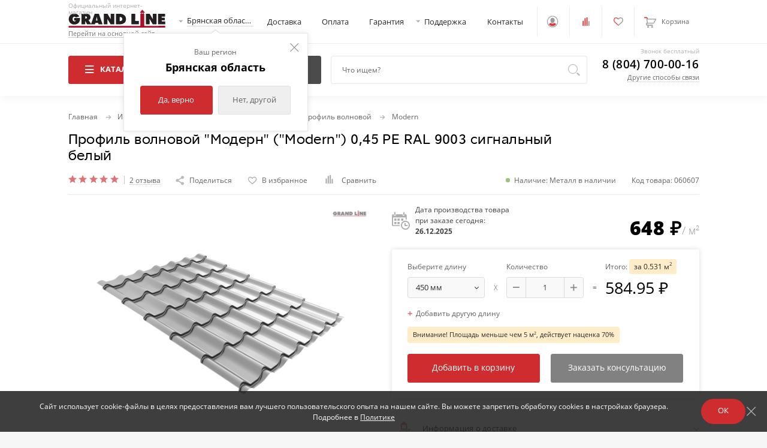

--- FILE ---
content_type: text/html; charset=utf-8
request_url: https://bryansk.grandline.ru/m-ch-modern-0-45-pe-ral-9003-60607.html
body_size: 73113
content:
<!DOCTYPE html> 
<html lang="ru">
    <head>
        <meta charset="utf-8">
        <base href="https://bryansk.grandline.ru/" />
        <title>Профиль волновой "Модерн" ("Modern") 0,45 PE RAL 9003 сигнальный белый - купить в Брянску по низкой цене</title>
        <meta name="description" content="Профиль волновой &quot;Модерн&quot; (&quot;Modern&quot;) 0,45 PE RAL 9003 сигнальный белый — ⚡️ купить по цене 648 руб за квадратный метр в интернет-магазине Grand Line. ✅ Отзывы, характеристики, гарантия. ⚡️ Доставка по Брянску и РФ." />
        <meta name="viewport" content="target-densitydpi=device-dpi, width=device-width, maximum-scale=1, user-scalable=0">
                <meta property="og:title" content="Профиль волновой "Модерн" ("Modern") 0,45 PE RAL 9003 сигнальный белый - купить в Брянску по низкой цене" />
        <meta property="og:type" content="website" />
        <meta property="og:url" content="https://www.grandline.ru/m-ch-modern-0-45-pe-ral-9003-60607.html" />
        <meta property="og:image" content="https://bryansk.grandline.ru/image/cache/data/pg_files/pi/07/profil-volnovoy-modern-modern-0-45-pe-ral-9003-signalnyy-belyy-60607-90x60.png" />
        <meta property="og:site_name" content="Grand Line" />
                    <link  rel="canonical" href="https://bryansk.grandline.ru/m-ch-modern-0-45-pe-ral-9003-60607.html" />
                    <link  rel="alternate" href="https://www.grandline.ru/m-ch-modern-0-45-pe-ral-9003-60607.html" hreflang="ru" />
                    <link  rel="alternate" href="https://www.grandline.by/m-ch-modern-0-45-pe-ral-9003-60607.html" hreflang="ru-BY" />
                            
            <link rel="preload"     href="/verstka/shop/fonts/geometria-light-webfont.woff2" as="font" type="font/woff2" crossorigin>
            <link rel="preload"     href="/verstka/shop/fonts/opensans-light-webfont.woff2" as="font" type="font/woff2" crossorigin>
            <link rel="preload"     href="/verstka/shop/fonts/Circle-Regular.woff"          as="font" type="font/woff" crossorigin>
            <link rel="stylesheet"  href="/verstka/shop/css/all.css?1765805492" type="text/css"/>
            
                <link rel="icon" href="/favicon.svg" type="image/svg+xml">
        <link rel="shortcut icon" href="/favicon.svg" type="image/svg+xml">
        <link rel="manifest" href="/web/images/favicon/manifest.json">
        <meta name="msapplication-TileColor" content="#cf2c2f">
        <meta name="msapplication-TileImage" content="/ms-icon-144x144.png">
        <meta name="theme-color" content="#cf2c2f">


        

<!--noindex-->

<script type="text/javascript">
if (typeof gaSend == "undefined") {
    function gaSend(eventAction) {
        console.log('ga undefined ' + eventAction);
    }
}
</script>



    <!-- Yandex.Metrika counter -->
    <script type="text/javascript" >


        var ym_counter = 6754453;

        window.dataLayer = window.dataLayer || [];

        
            (function(m,e,t,r,i,k,a){m[i]=m[i]||function(){(m[i].a=m[i].a||[]).push(arguments)};
            m[i].l=1*new Date();k=e.createElement(t),a=e.getElementsByTagName(t)[0],k.async=1,k.src=r,a.parentNode.insertBefore(k,a)})
            (window, document, "script", "https://mc.yandex.ru/metrika/tag.js", "ym");

            ym(6754453, "init", {
                clickmap:true,
                trackLinks:true,
                accurateTrackBounce:true,
                                webvisor: true,
                trackHash:true,
                ecommerce:"dataLayer"
            });

        

        function ymReachGoal(ym_goal){
            if (typeof ym != "undefined") {
                ym(ym_counter, 'reachGoal', ym_goal);
                console.log('ym_counter ' + ym_counter + ' ReachGoal ' + ym_goal);
            } else {
                console.log('ym undefined');
            }
        }
        function ymReachGoalWithParams(ym_goal, params){
            if (typeof ym != "undefined") {
                ym(ym_counter, 'reachGoal', ym_goal, params);
                console.log('ym_counter ' + ym_counter + ' ReachGoal ' + ym_goal);
                console.log('params');
                console.log(params);
            } else {
                console.log('ym undefined');
            }
        }
        function ymHit(){
            if (typeof ym != "undefined") {
                ym(ym_counter, 'hit', location.pathname, {title: document.title});
                console.log('ym ' + ym_counter + ' hit ' + location.pathname + ' title: ' + document.title);
            } else {
                console.log('ym undefined');
            }
        }
    </script>
    <!-- /Yandex.Metrika counter -->

    

<!--/noindex-->



<!-- Top.Mail.Ru counter -->
<script type="text/javascript"> var _tmr = window._tmr || (window._tmr = []);
    _tmr.push({id: "3661359", type: "pageView", start: (new Date()).getTime()});
    (function (d, w, id) {
        if (d.getElementById(id)) return;
        var ts = d.createElement("script");
        ts.type = "text/javascript";
        ts.async = true;
        ts.id = id;
        ts.src = "https://top-fwz1.mail.ru/js/code.js";
        var f = function () {var s = d.getElementsByTagName("script")[0]; s.parentNode.insertBefore(ts, s);};
        if (w.opera == "[object Opera]") {
            d.addEventListener("DOMContentLoaded", f, false);
        } else {
            f();
        }
    })(document, window, "tmr-code");
</script>
<!-- /Top.Mail.Ru counter -->  <!-- Mindbox -->
<script>
    mindbox = window.mindbox || function() { mindbox.queue.push(arguments); };
    mindbox.queue = mindbox.queue || [];
    mindbox('create', {
        endpointId: 'biznes-Invest.website'
    });
</script>
<script type="text/javascript">
function sendMindbox(operation, data)
{
	const operations = {
		'viewProduct': 'Website.ViewProduct',
		'viewCategory': 'Website.ViewCategory',
		'setCart': 'Website.SetCart'
	};
    
	if (typeof mindbox !== "undefined" && typeof data !== "undefined") {
		let mindboxData = {
			operation: operations[operation],
			data: data,
			onSuccess: () => {},
			onError: (e) => {
				console.log('Mindbox error:', e)
			}
		}

		//if (data.product && data.product.length) {
		//	mindboxData.data.product = data.product;
		//}

		//if (data.productList && data.productList.length) {
		//	mindboxData.data.productList = data.productList;
		//}

		if ('customer' in data) {
			mindboxData.data.customer = data.customer;
		}

		window.mindbox('async', mindboxData);
		console.log('mindbox async', mindboxData);
	}
}
</script>
<script src="https://api.s.mindbox.ru/scripts/v1/tracker.js" async></script>
<!-- /Mindbox -->
                    <!-- calltouch -->
            <script type="text/javascript">
            (function(w,d,n,c){w.CalltouchDataObject=n;w[n]=function(){w[n]["callbacks"].push(arguments)};if(!w[n]["callbacks"]){w[n]["callbacks"]=[]}w[n]["loaded"]=false;if(typeof c!=="object"){c=[c]}w[n]["counters"]=c;for(var i=0;i<c.length;i+=1){p(c[i])}function p(cId){var a=d.getElementsByTagName("script")[0],s=d.createElement("script"),i=function(){a.parentNode.insertBefore(s,a)};s.type="text/javascript";s.async=true;s.src="https://mod.calltouch.ru/init.js?id="+cId;if(w.opera=="[object Opera]"){d.addEventListener("DOMContentLoaded",i,false)}else{i()}}})(window,document,"ct","bc23kk9r");
            </script>
            <!-- calltouch -->
        
        <script type="text/javascript" >
		    var CURRENCY_UNIT = '&#8381;';
	    </script>

                                    <script src="//code.jivosite.com/widget/iChCGpNd7c" async></script>
                    
        
        <script type="text/javascript" >
            var IS_YANDEX_BOT       = false;
            var is_yandex_bot_tag   = 'no_yandex_bot_tag';    
            if(is_yandex_bot_tag == 'yes_yandex_bot_tag')
            {
                IS_YANDEX_BOT = true;
            }
        </script>
        
        
    </head>
    <body>
        
    <noscript><div><img src="https://mc.yandex.ru/watch/6754453" style="position:absolute; left:-9999px;" alt="" /></div></noscript>

<noscript>
    <div><img src="https://top-fwz1.mail.ru/counter?id=3661359;js=na" style="position:absolute;left:-9999px;"
              alt="Top.Mail.Ru"/></div>
</noscript>
                    <div class="catalog-banner not_all_js" id="coupon_over_header" style="display:none; cursor: default;" onclick="Notify.Action({'type':'CouponOverHeaderAllClick', 'target' : event.target });" >
    <span class="catalog-banner__bg"></span>
    <span class="catalog-banner__close" ><i class="icon-close"></i></span> 
    <strong class="catalog-banner__title">Вам подарок!</strong>
    <div class="catalog-banner__content">
        <span class="catalog-banner__text">Активируйте купон на 500 руб.</span>
        <div class="catalog-banner__btn-holder hide-on-m">
            <button class="btn btn--default btn--small" >Подробнее</button>
        </div>
    </div>
</div>
        
                <div id="wrapper"  style="">   
            
                
                
                <header class="header">

                    
                    
                    <div class="header__main">
                        <div class="container">
                            <div class="header__main__inner">
                                <div class="header__logo-holder">
                                    <button class="header__burger show-on-m menu-opener"><i class="icon-burger"></i></button>
                                    <strong class="logo">
                                        <a href="/katalog/">
                                            <svg width="180" height="33" data-m-width="272" data-m-height="50"><use xlink:href="/web/images/icons.svg#logo"></use></svg>
                                            <span class="logo__slogan">Официальный интернет-магазин</span>
                                        </a>
                                        <!--noindex--><a href="/" class="logo__link ">Перейти на основной сайт</a><!--/noindex-->                                     </strong>
                                    <div class="header__city" id="header_city">                                         
<a data-modal="choose-city-modal" class="header__active-city link-pointer hide-on-m">
    <i class="icon-triangle-down"></i>
    <span class="header__active-city__underline" id="header_city_name_text">Брянская область</span>
</a>
<div class="header__city-dropdown  " id="header_city_question">     <button class="header__city-dropdown__close close-dropdown" onclick="Geo.Action({'type':'CityYes'});"><i class="icon-close"></i></button>
    <span class="header__city-dropdown__title">Ваш регион</span>
    <strong class="header__city-dropdown__city">Брянская область</strong>
    <div class="header__city-dropdown__btn-panel btn-panel">
        <button class="btn btn--default close-dropdown" onclick="Geo.Action({'type':'CityYes'});">Да, верно</button>
        <button class="btn btn--light close-dropdown" data-modal="choose-city-modal" >Нет, другой</button>
    </div>
</div>                                    </div>
                                </div>

                                <ul class="header__menu hide-on-m">
    <li class="header__menu__item"><a class="header__menu__link" href="/delivery.html">Доставка</a></li>
    <li class="header__menu__item"><a class="header__menu__link" href="/pay_info.html">Оплата</a></li>
    <li class="header__menu__item"><a class="header__menu__link" target="_blank" href="https://www.grandline.ru/documentation/garantiya/">Гарантия</a></li>
    <li class="header__menu__item">
        <a class="header__menu__link link-pointer" onclick="return false">
            <i class="icon-triangle-down"></i>
            Поддержка
        </a>
        <div class="header__menu-dropdown">
            <ul class="header__dropdown-list">
                <li class="header__dropdown-list__item"><a href="https://www.grandline.ru/dokumenty/instrukcii/" target="_blank" class="header__dropdown-list__link">Инструкции</a></li>
                <li class="header__dropdown-list__item"><a href="https://www.grandline.ru/dokumenty/certifikaty/" target="_blank" class="header__dropdown-list__link">Сертификаты</a></li>
                <li class="header__dropdown-list__item"><a href="https://www.grandline.ru/dokumenty/chertezhi/" target="_blank" class="header__dropdown-list__link">Чертежи</a></li>
                <li class="header__dropdown-list__item"><a href="https://www.grandline.ru/informaciya/" target="_blank" class="header__dropdown-list__link">Полезные статьи</a></li>
                <li class="header__dropdown-list__item"><a href="/pravila-prodazhi.html"  class="header__dropdown-list__link">Правила продажи</a></li>
                <li class="header__dropdown-list__item"><a href="/vozvrat-tovara.html"  class="header__dropdown-list__link">Возврат товара</a></li>
                <li class="header__dropdown-list__item"><a href="https://www.grandline.ru/stroitelyam/" target="_blank" class="header__dropdown-list__link">Строителям</a></li>
            </ul>
        </div>
    </li>
    <li class="header__menu__item"><a class="header__menu__link" href="/contacts.html">Контакты</a></li>
</ul>
                                <div class="header__controls">
                                    <div class="header__controls__item header__controls__item--default" id="header_user">                                         <span class="header__control-item">
    <span class="header__control-item__icon">
        <svg>
            <use xlink:href="/images/icons.svg#user"></use>
        </svg>
            </span>
</span>
<div class="header__control-item__dropdown">
    <div class="header__control-item__dropdown__inner">
        <ul class="header__dropdown-list">
            <li class="header__dropdown-list__item"><a href="/watched/" class="header__dropdown-list__link">Просмотренные товары</a></li>
            <li class="header__dropdown-list__item"><a href="#" class="header__dropdown-list__link" data-modal="sign-in-modal" data-tab="sign-in" id="header_user_default_sign_in">Вход в кабинет</a></li>
            <li class="header__dropdown-list__item"><a href="#"  class="header__dropdown-list__link" data-modal="sign-in-modal" data-tab="registration">Регистрация</a></li>
        </ul>
    </div>
</div>                                    </div>
                                    <div class="header__controls__item hide-on-m" id="header_compare">                                         <a href="/compare/" class="header__control-item">
    <span class="header__control-item__icon">
        <svg width="25" height="16" style="width: 0.25rem; height: 0.16rem;">
            <use xlink:href="/images/icons.svg#stats"></use>
            <use class="active" xlink:href="/images/icons.svg#stats-active"></use>
        </svg>
    </span>
</a>                                    </div>
                                    <div class="header__controls__item hide-on-m" id="header_favorites">                                         <a href="/favorites/" class="header__control-item">
    <span class="header__control-item__icon">
        <svg width="25" height="16" style="width: 0.25rem; height: 0.16rem;">
            <use xlink:href="images/icons.svg#heart"></use>
            <use class="active" xlink:href="images/icons.svg#heart-active"></use>
        </svg>
    </span>
</a>                                    </div>
                                                                        <div class="header__controls__item show-on-m" id="header_phone_mob_icon">                                          <a href="#" class="header__control-item " data-modal="communication-modal">
    <span class="header__control-item__icon">
        <i class="icon-phone"></i>
    </span>
</a>                                    </div>
                                    <div class="header__controls__item" id="header_cart">                                         <a href="/cart/" class="header__control-item">
    <span class="header__control-item__icon">
        <svg width="25" height="22" data-m-width="52" data-m-height="48">
            <use xlink:href="/web/images/icons.svg#basket"></use>
            <use class="active" xlink:href="/web/images/icons.svg#basket-active"></use>
        </svg>
    </span>
    <span class="header__control-item__text hide-on-m">
        <span class="header__control-item__title">Корзина</span>
    </span>
</a>                                    </div>
                                </div>
                            </div>
                        </div>
                    </div>
                    <div class="header__sub-panel">
                        <div class="container">
                            <div class="header__sub-panel__inner">
                                <div class="btn-panel">
                                    <div class="btn-holder header__sub-panel__btn-holder">
                                        <button class="btn btn--default btn--burger menu-opener hide-on-m">
                                            <span class="btn__icon">
                                                <i class="icon-burger"></i>
                                                <i class="icon-close"></i>
                                            </span>
                                            Каталог товаров
                                        </button>
                                                                            </div>
                                                                        <div class="btn-holder header__sub-panel__btn-holder header-calc-dropdown hide-on-m">
                                        <button class="btn btn--sub hide-on-m">
    <i class="icon-angle-down"></i>
    Сервисы расчета
</button>

<div class="header__calc-dropdown ">
    <ul class="header__calc-list">
        <li class="header__calc-list__item">
            <a href="/roofcalc/" class="header__calc-list__link" data-h1="Калькулятор расчета кровли" data-tags="Калькулятор кровли, расчет кровли, Калькулятор крыши, рассчет крыши, кровля">
                <span class="header__calc-list__icon">
                    <svg width="21" height="18" data-m-width="61" data-m-height="53"><use xlink:href="/web/images/icons.svg#roof"></use></svg>
                </span>
                Расчет кровли и софитов
                <i class="icon-angle-down"></i>
            </a>
            <div class="main-menu__dropdown">
                <div class="main-menu__dropdown-category scroll-cover">
                    <ul class="main-menu__dropdown-list">
                        <li class="main-menu__dropdown-list__item main-menu__dropdown-list__item--show-all"><a class="main-menu__dropdown-list__link" href="/roofcalc/raschet-metallocherepitsy/" data-h1="Калькулятор кровли крыши из металлочерепицы" data-tags="Калькулятор металлочерепицы, расчет металлочерепицы, металлочерепица, мч">Расчет кровли из металлочерепицы</a></li>
                        <li class="main-menu__dropdown-list__item main-menu__dropdown-list__item--show-all"><a class="main-menu__dropdown-list__link" href="/roofcalc/raschet-krovli-iz-profnastila/" data-h1="Расчет кровли из профнастила" data-tags="Калькулятор профнастила, расчет профнастила, калькулятор профлиста, расчет профлиста">Расчет кровли из профнастила</a></li>
                        <li class="main-menu__dropdown-list__item main-menu__dropdown-list__item--show-all"><a class="main-menu__dropdown-list__link" href="/roofcalc/raschet-falcevoj-krovli/" data-h1="Калькулятор расчета фальцевой кровли для крыши" data-tags="Калькулятор фальцевой кровли, расчет фальцевой кровли, калькулятор фальца, расчета фальца, фальц, фальцевая кровля">Расчет фальцевой кровли</a></li>
                        <li class="main-menu__dropdown-list__item main-menu__dropdown-list__item--show-all"><a class="main-menu__dropdown-list__link" href="/roofcalc/raschet-sofitov-dlya-kryshi/" data-h1="Расчет софитов для крыши" data-tags="Калькулятор софитов, расчет софитов, софит, подшив кровли">Калькулятор софитов</a></li>
                        <li class="main-menu__dropdown-list__item main-menu__dropdown-list__item--show-all"><a class="main-menu__dropdown-list__link" href="/roofcalc/raschet-myagkoj-krovli/" data-h1="Расчет мягкой кровли (гибкой черепицы)" data-tags="Калькулятор мягкой кровли, расчет мягкой кровли, расчет гибкой черепицы, калькулятор гибкой черепицы, шинглас, мягкая кровля, гибкая кровля, мягкая черепица">Расчет кровли из гибкой черепицы</a></li>
                        <li class="main-menu__dropdown-list__item main-menu__dropdown-list__item--show-all"><a class="main-menu__dropdown-list__link" href="/roofcalc/raschet-shifera/" data-h1="Калькулятор расчета шифера на крышу">Расчет кровли из шифера</a></li>
                        <li class="main-menu__dropdown-list__item main-menu__dropdown-list__item--show-all"><a class="main-menu__dropdown-list__link" href="/roofcalc/raschet-ondulina/" data-h1="Калькулятор расчета ондулина на крышу">Расчет кровли из ондулина</a></li>
                        <li class="main-menu__dropdown-list__item main-menu__dropdown-list__item--show-all"><a class="main-menu__dropdown-list__link" href="/roofcalc/kalkulyator-rascheta-samorezov-dlya-krovli/" data-h1="Калькулятор расчета саморезов для кровли" data-tags="Калькулятор саморезов для кровли, расчет саморезов для кровли">Расчет кровельных саморезов</a></li>
                        <li class="main-menu__dropdown-list__item main-menu__dropdown-list__item--show-all"><a class="main-menu__dropdown-list__link" href="/roofcalc/raschet-podkrovelnoj-ventilyacii/" data-h1="Калькулятор расчета подкровельной вентиляции" data-tags="Калькулятор подкровельной вентиляции, расчет подкровельной вентиляции">Расчет подкровельной вентиляции</a></li>
                    </ul>
                </div>
            </div>
        </li>
        <li class="header__calc-list__item">
            <a href="/sidingcalc/" class="header__calc-list__link" data-h1="Калькулятор сайдинга" data-tags="Калькулятор фасада, калькулятор сайдинга, расчет сайдинга, расчет фасада, фасад, сайдинг">
                <span class="header__calc-list__icon">
                    <svg width="21" height="18" data-m-width="45" data-m-height="38"><use xlink:href="/web/images/icons.svg#siding"></use></svg>
                </span>
                Расчет фасада и сайдинга
                <i class="icon-angle-down"></i>
            </a>
            <div class="main-menu__dropdown">
                <div class="main-menu__dropdown-category scroll-cover">
                    <ul class="main-menu__dropdown-list">
                        <li class="main-menu__dropdown-list__item main-menu__dropdown-list__item--show-all"><a class="main-menu__dropdown-list__link" href="/sidingcalc/">Расчет сайдинга</a></li>
                        <li class="main-menu__dropdown-list__item main-menu__dropdown-list__item--show-all"><a class="main-menu__dropdown-list__link" href="/fasad-panel-calc/" data-h1="Калькулятор фасадных панелей" data-tags="Калькулятор фасадных панелей, калькулятор фасадных панелей расчет яфасада, яфасад, я фасад, фасадные панели, пвх панели">Расчет фасадных панелей</a></li>
                        <li class="main-menu__dropdown-list__item main-menu__dropdown-list__item--show-all"><a class="main-menu__dropdown-list__link" href="/utepcalc/" data-h1="Калькулятор утеплителя для стен" data-tags="Калькулятор утеплителя, расчет утеплителя, утеплитель">Расчет утеплителя</a></li>
                        <li class="main-menu__dropdown-list__item main-menu__dropdown-list__item--show-all"><a class="main-menu__dropdown-list__link" href="/kalkulyator-navesnoj-fasadnoj-sistemi/" data-h1="Калькулятор навесной фасадной системы" data-tags="Калькулятор нфс, расчет нфс, калькулятор навесной фасадной системы, расчет навесной фасадной системы, вентилируемый фасад, нфс">Расчет навесной фасадной системы</a></li>
                    </ul>
                </div>
            </div>
        </li>

        <li class="header__calc-list__item">
            <a href="/raschet-vodostoka/" class="header__calc-list__link" data-h1="Калькулятор расчета водостока" data-tags="Калькулятор водостока, расчет водостока, Калькулятор водосточной системы, расчет водосточной системы, водосток, водосточная система">
                <span class="header__calc-list__icon">
                    <svg width="23" height="22" data-m-width="49" data-m-height="49"><use xlink:href="/web/images/icons.svg#gutter"></use></svg>
                </span>
                Расчет водостока
            </a>
        </li>
        <li class="header__calc-list__item">
            <a href="/raschet-ogragdeniy/" class="header__calc-list__link" data-h1="Калькулятор забора (ограждений)" data-tags="Калькулятор забора, расчет забора, калькулятор ограждений, расчет ограждений, забор, ограждение, жалюзи, милан, токио, техас, штакетник, евроштакетник, панель, 3д, 2д, 3d, 2d">
                <span class="header__calc-list__icon">
                    <svg width="20" height="19" data-m-width="53" data-m-height="50"><use xlink:href="/web/images/icons.svg#fence"></use></svg>
                </span>
                Калькулятор забора
                <i class="icon-angle-down"></i>
            </a>
            <div class="main-menu__dropdown">
                <div class="main-menu__dropdown-category scroll-cover">
                    <ul class="main-menu__dropdown-list">
                        <li class="main-menu__dropdown-list__item main-menu__dropdown-list__item--show-all"><a class="main-menu__dropdown-list__link" href="/raschet-ogragdeniy/kalkulyator-zabora-iz-profnastila/" data-h1="Калькулятор забора из профнастила" data-tags="Калькулятор забора профнастила, расчет забора из профнастила, Калькулятор забора профлиста, расчет забора из профлиста, профнастил, профлист">Расчет забора из профнастила</a></li>
                        <li class="main-menu__dropdown-list__item main-menu__dropdown-list__item--show-all"><a class="main-menu__dropdown-list__link" href="/raschet-ogragdeniy/kalkulyator-zabora-iz-evroshtaketnika/" data-h1="Калькулятор забора из евроштакетника" data-tags="Калькулятор штакетника, расчет штакетника, калькулятор евроштакетника, расчет евроштакетника, евроштакетник, штакетник">Калькулятор штакетника / евроштакетника</a></li>

                        <li class="main-menu__dropdown-list__item main-menu__dropdown-list__item--show-all"><a class="main-menu__dropdown-list__link" href="/raschet-ogragdeniy/kalkulyator-zabora-zaluzi/" data-h1="Калькулятор забора жалюзи" data-tags="Калькулятор кровли, расчет кровли, жалюзи, милан, техас, токио, палермо, штакетник, евроштакетник, milan, texas, tehas, tokyo, palermo">Калькулятор забора жалюзи</a></li>

                        <li class="main-menu__dropdown-list__item main-menu__dropdown-list__item--show-all"><a class="main-menu__dropdown-list__link" href="/raschet-ogragdeniy/kalkulyator-modulnogo-ograzhdeniya/" data-h1="Калькулятор модульного ограждения" data-tags="Калькулятор модульного ограждения, расчет модульного ограждения, калькулятор модульного забора, расчет модульного забора, профлист, профнастил, ограждение, забор">Калькулятор модульного ограждения</a></li>
                        <li class="main-menu__dropdown-list__item main-menu__dropdown-list__item--show-all"><a class="main-menu__dropdown-list__link" href="/raschet-ogragdeniy/kalkulyator-3d-zabora/" data-h1="Калькулятор забора из 3D сетки" data-tags="2д, 3д, 2d, 3d, калькулятор панельных ограждений, рабица, сетка, расчет панельных ограждений, панельный забор, панельное ограждение">Калькулятор забора из 3D сетки</a></li>
                    </ul>
                </div>
            </div>
        </li>
        <li class="header__calc-list__item">
            <a href="/raschet-terrasy-iz-dpk/" target="_blank" class="header__calc-list__link" data-tags="ДПК, Древесно полимерный композит, терраса, террасная доска">
                <span class="header__calc-list__icon">
                    <svg width="20" height="19" data-m-width="53" data-m-height="50"><use xlink:href="/web/images/icons.svg?v=202502271201#terrasa"></use></svg>
                </span>
                Расчет террасы из ДПК
            </a>
        </li>
        <li class="header__calc-list__item">
            <a href="/calculator/" target="_blank" class="header__calc-list__link">
                <span class="header__calc-list__icon">
                    <svg width="20" height="20" data-m-width="43" data-m-height="43"><use xlink:href="/web/images/icons.svg#colorpicker"></use></svg>
                </span>
                Подбор цвета и материалов
            </a>
        </li>
        <li class="header__calc-list__item">
            <a href="/raschet-complect/" class="header__calc-list__link">
                <span class="header__calc-list__icon">
                    <img width="20" height="20" src="/images/complect.svg">
                </span>
                Расчет комплектующих
                <i class="icon-angle-down"></i>
            </a>
            <div class="main-menu__dropdown">
                <div class="main-menu__dropdown-category scroll-cover">
                    <ul class="main-menu__dropdown-list">
                        <li class="main-menu__dropdown-list__item main-menu__dropdown-list__item--show-all"><a class="main-menu__dropdown-list__link" href="/raschet-complect/raschet-plit-osb/">Расчет плит OSB</a></li>
                        <li class="main-menu__dropdown-list__item main-menu__dropdown-list__item--show-all"><a class="main-menu__dropdown-list__link" href="/raschet-complect/raschet-germetiziruyushchej-lenty-fillband/">Расчет герметизирующей ленты FillBand</a></li>
                        <li class="main-menu__dropdown-list__item main-menu__dropdown-list__item--show-all"><a class="main-menu__dropdown-list__link" href="/raschet-complect/raschet-uplotnitelnoj-lenty-x-band/">Расчет уплотнительной ленты X-Band</a></li>
                        <li class="main-menu__dropdown-list__item main-menu__dropdown-list__item--show-all"><a class="main-menu__dropdown-list__link" href="/raschet-complect/raschet-shumoizoliruyushchej-lenty/">Расчет шумоизолирующей ленты под фальц</a></li>
                        <li class="main-menu__dropdown-list__item main-menu__dropdown-list__item--show-all"><a class="main-menu__dropdown-list__link" href="/raschet-complect/raschet-paroizolyacii/">Расчет пароизоляции</a></li>
                        <li class="main-menu__dropdown-list__item main-menu__dropdown-list__item--show-all"><a class="main-menu__dropdown-list__link" href="/raschet-complect/raschet-germetika/">Расчет расхода герметика</a></li>
                        <li class="main-menu__dropdown-list__item main-menu__dropdown-list__item--show-all"><a class="main-menu__dropdown-list__link" href="/raschet-complect/kalkulyator-montazhnoj-peny/">Расчет расхода монтажной пены</a></li>
                        <li class="main-menu__dropdown-list__item main-menu__dropdown-list__item--show-all"><a class="main-menu__dropdown-list__link" href="/raschet-complect/raschet-ognebiozashchity-i-antiseptika/">Расчет огнебиозащиты и антисептика</a></li>
                    </ul>
                </div>
            </div>
        </li>
        <li class="header__calc-list__item">
            <a href="/raschet-materialov-dlya-potolka/" class="header__calc-list__link">
                <span class="header__calc-list__icon">
                    <img width="20" height="20" src="/images/potolok.svg">
                </span>
                Расчет материалов для потолка
                <i class="icon-angle-down"></i>
            </a>
            <div class="main-menu__dropdown">
                <div class="main-menu__dropdown-category scroll-cover">
                    <ul class="main-menu__dropdown-list">
                        <li class="main-menu__dropdown-list__item main-menu__dropdown-list__item--show-all"><a class="main-menu__dropdown-list__link" href="/raschet-materialov-dlya-potolka/podvesnogo/">Расчет подвесной системы потолка</a></li>
                        <li class="main-menu__dropdown-list__item main-menu__dropdown-list__item--show-all"><a class="main-menu__dropdown-list__link" href="/raschet-materialov-dlya-potolka/profilya-gk/">Расчет профиля гипсокартона для потолка</a></li>
                    </ul>
                </div>
            </div>
        </li>
    </ul>
</div>
                                    </div>
                                    <button class="header__control-item header-show-search-button">
                                        <span class="header__control-item__icon">
                                            <svg width="25" height="24" style="width: 0.25rem; height: 0.24rem;">
                                                <use xlink:href="/web/images/icons.svg#magnifier"></use>
                                            </svg>
                                        </span>
                                        <span class="header__control-item__text hide-on-m">Поиск <br>по каталогу</span>
                                    </button>
                                </div>

                                <div id="search_form_block" class="search-form not_all_js" >     <fieldset>
        <input id="search_head_input" type="text" class="search-form__input" placeholder="Что ищем?"  oninput="Search.Action({'type':'HeadInput_Input'});" onkeyup="Search.Action({'type':'HeadInput_Keyup', 'event_object':event });" >
                <button type="reset" class="btn search-form__reset" onclick="Search.Action({'type':'HeadInput_Reset'});"><i class="icon-close"></i></button>
        <button type="button" class="btn search-form__btn" onclick="Search.Action({'type':'HeadInput_SearchPage'});"><i class="icon-magnifier"></i></button>
        <div class="search-form__dropdown" id="header_search_result">                     </div>
    </fieldset>
</div>
                                <div class="callback header__callback hide-on-m" id="header_phone">                                      <span class="logo__slogan">Звонок бесплатный</span>
                                    <a href="tel:88047000016" class="callback__phone comagic_phone">8 (804) 700-00-16</a><br>
<a class="underline link-pointer" data-modal="communication-modal">Другие способы связи</a>                                </div>
                            </div>
                            <nav class="main-menu">
                                <span class="main-menu__bg hide-on-m"></span>
                                <div class="main-menu__head show-on-m">
                                    <button class="main-menu__close menu-closer"><i class="icon-close"></i></button>
                                </div>
                                                                <div class="container">
                                    <div class="main-menu__inner">

                                            <ul class="main-menu__list" id="header_main_menu_ul" data-ishome="0">
                                        <li class="main-menu__list__item">
                                <a href="/katalog/instrument/" class="main-menu__list__link" title="Инструмент" ><i class="main-menu__list__item-icon icon-drill show-on-m"></i> Инструмент <i class="icon-angle-down"></i></a>
                <div class="main-menu__dropdown">
                    <strong class="main-menu__dropdown-title">
                                                <a  href="/katalog/instrument/" title="Инструмент"><i class="icon-angle-down show-on-m"></i> Инструмент</a>
                    </strong>
                    <div class="col-row">
                                             <div class="col l-12 m-12">
                            <div class="main-menu__dropdown-content">
                                <div class="main-menu__dropdown-category show-on-m">
                                    <strong class="main-menu__dropdown-category-title main-menu__dropdown-category-title--show-all">
                                                                                                                            <span  data-href="/katalog/instrument/" title="Инструмент" class="js_data_href" data-cont='Посмотреть все товары раздела'></span>
                                                                            </strong>
                                </div>
                                                                                                                                                                                        <div class="main-menu__dropdown-category">
                                                                                                                                                                                    <strong class="main-menu__dropdown-category-title">
                                                                                                                                                                <span  data-href="/katalog/instrument/rucnoj-instrument/" title="Ручной инструмент" class="js_data_href" data-cont='Ручной инструмент <i class="icon-angle-down show-on-m"></i>'></span>
                                                                                                    </strong>
                                                                                                                                </div>
                                                                                                                    <div class="main-menu__dropdown-category">
                                                                                                                                                                                    <strong class="main-menu__dropdown-category-title">
                                                                                                                                                                <span  data-href="/katalog/instrument/izmeritelnyy-instrument/" title="Измерительный инструмент" class="js_data_href" data-cont='Измерительный инструмент <i class="icon-angle-down show-on-m"></i>'></span>
                                                                                                    </strong>
                                                                                                                                </div>
                                                                                                                    <div class="main-menu__dropdown-category">
                                                                                                                                                                                    <strong class="main-menu__dropdown-category-title">
                                                                                                                                                                <span  data-href="/katalog/instrument/pnevmoinstrument/" title="Пневмоинструмент" class="js_data_href" data-cont='Пневмоинструмент'></span>
                                                                                                    </strong>
                                                                                                                                </div>
                                                                                                                    <div class="main-menu__dropdown-category">
                                                                                                                                                                                    <strong class="main-menu__dropdown-category-title">
                                                                                                                                                                <span  data-href="/katalog/instrument/elektroinstrument/" title="Электроинструмент" class="js_data_href" data-cont='Электроинструмент <i class="icon-angle-down show-on-m"></i>'></span>
                                                                                                    </strong>
                                                                                                                                        <ul class="main-menu__dropdown-list"  style="list-style: none;"  >
                                                    <li class="main-menu__dropdown-list__item main-menu__dropdown-list__item--show-all show-on-m">
                                                                                                                                                                            <span  data-href="/katalog/instrument/elektroinstrument/" class="main-menu__dropdown-list__link js_data_href"  title="Электроинструмент" data-cont='Посмотреть все товары раздела'></span>
                                                                                                            </li>
                                                                                                                                                                                                                            <li class="main-menu__dropdown-list__item">
                                                                                                                                                                                                                                                                    <span  data-href="/katalog/instrument/elektroinstrument/dreli-i-surupoverty/" class="main-menu__dropdown-list__link js_data_href"  title="Дрели и шуруповерты" data-cont='Дрели и шуруповерты'></span>
                                                                                                                            </li>
                                                                                                                                                                                                                                <li class="main-menu__dropdown-list__item">
                                                                                                                                                                                                                                                                    <span  data-href="/katalog/instrument/elektroinstrument/pily/" class="main-menu__dropdown-list__link js_data_href"  title="Пилы" data-cont='Пилы'></span>
                                                                                                                            </li>
                                                                                                                                                                                                                                <li class="main-menu__dropdown-list__item">
                                                                                                                                                                                                                                                                    <span  data-href="/katalog/instrument/elektroinstrument/perforatory/" class="main-menu__dropdown-list__link js_data_href"  title="Перфораторы" data-cont='Перфораторы'></span>
                                                                                                                            </li>
                                                                                                                                                                                                                                <li class="main-menu__dropdown-list__item">
                                                                                                                                                                                                                                                                    <span  data-href="/katalog/instrument/elektroinstrument/akkumulatornye-usm-bolgarki/" class="main-menu__dropdown-list__link js_data_href"  title="Аккумуляторные УШМ (болгарки)" data-cont='Аккумуляторные УШМ (болгарки)'></span>
                                                                                                                            </li>
                                                                                                                                                                                                                                <li class="main-menu__dropdown-list__item">
                                                                                                                                                                                                                                                                    <span  data-href="/katalog/instrument/elektroinstrument/elektrolobziki/" class="main-menu__dropdown-list__link js_data_href"  title="Электролобзики" data-cont='Электролобзики'></span>
                                                                                                                            </li>
                                                                                                                                                                                                                                <li class="main-menu__dropdown-list__item">
                                                                                                                                                                                                                                                                    <span  data-href="/katalog/instrument/elektroinstrument/akkumulatornye-otvertki/" class="main-menu__dropdown-list__link js_data_href"  title="Аккумуляторные отвертки" data-cont='Аккумуляторные отвертки'></span>
                                                                                                                            </li>
                                                                                                                                                                                                                                <li class="main-menu__dropdown-list__item">
                                                                                                                                                                                                                                                                    <span  data-href="/katalog/instrument/elektroinstrument/nozhnitsy-elektricheskie-rezaki/" class="main-menu__dropdown-list__link js_data_href"  title="Ножницы электрические, резаки" data-cont='Ножницы электрические, резаки'></span>
                                                                                                                            </li>
                                                                                                                                                                                                                                <li class="main-menu__dropdown-list__item">
                                                                                                                                                                                                                                                                    <span  data-href="/katalog/instrument/elektroinstrument/svarocnoe-oborudovanie/" class="main-menu__dropdown-list__link js_data_href"  title="Сварочное оборудование" data-cont='Сварочное оборудование'></span>
                                                                                                                            </li>
                                                                                                                                                                                                                                <li class="main-menu__dropdown-list__item">
                                                                                                                                                                                                                                                                    <span  data-href="/katalog/instrument/elektroinstrument/tehniceskie-feny/" class="main-menu__dropdown-list__link js_data_href"  title="Технические фены" data-cont='Технические фены'></span>
                                                                                                                            </li>
                                                                                                                                                                                                                                <li class="main-menu__dropdown-list__item">
                                                                                                                                                                                                                                                                    <span  data-href="/katalog/instrument/elektroinstrument/pylesosy-stroitelnye/" class="main-menu__dropdown-list__link js_data_href"  title="Пылесосы строительные" data-cont='Пылесосы строительные'></span>
                                                                                                                            </li>
                                                                                                                                                                                                                                <li class="main-menu__dropdown-list__item">
                                                                                                                                                                                                                                                                    <span  data-href="/katalog/instrument/elektroinstrument/renovatory/" class="main-menu__dropdown-list__link js_data_href"  title="Реноваторы" data-cont='Реноваторы'></span>
                                                                                                                            </li>
                                                                                                                                                            </ul>
                                                                                    </div>
                                                                                                                    <div class="main-menu__dropdown-category">
                                                                                                                                                                                    <strong class="main-menu__dropdown-category-title">
                                                                                                                                                                <span  data-href="/katalog/instrument/sadovaa-tehnika/" title="Садовая техника" class="js_data_href" data-cont='Садовая техника <i class="icon-angle-down show-on-m"></i>'></span>
                                                                                                    </strong>
                                                                                                                                        <ul class="main-menu__dropdown-list"  style="list-style: none;"  >
                                                    <li class="main-menu__dropdown-list__item main-menu__dropdown-list__item--show-all show-on-m">
                                                                                                                                                                            <span  data-href="/katalog/instrument/sadovaa-tehnika/" class="main-menu__dropdown-list__link js_data_href"  title="Садовая техника" data-cont='Посмотреть все товары раздела'></span>
                                                                                                            </li>
                                                                                                                                                                                                                            <li class="main-menu__dropdown-list__item">
                                                                                                                                                                                                                                                                    <span  data-href="/katalog/instrument/sadovaa-tehnika/benzopily/" class="main-menu__dropdown-list__link js_data_href"  title="Бензопилы" data-cont='Бензопилы'></span>
                                                                                                                            </li>
                                                                                                                                                                                                                                <li class="main-menu__dropdown-list__item">
                                                                                                                                                                                                                                                                    <span  data-href="/katalog/instrument/sadovaa-tehnika/kompressorygeneratory/" class="main-menu__dropdown-list__link js_data_href"  title="Компрессоры/генераторы" data-cont='Компрессоры/генераторы'></span>
                                                                                                                            </li>
                                                                                                                                                                                                                                <li class="main-menu__dropdown-list__item">
                                                                                                                                                                                                                                                                    <span  data-href="/katalog/instrument/sadovaa-tehnika/mojki-vysokogo-davlenia/" class="main-menu__dropdown-list__link js_data_href"  title="Мойки высокого давления" data-cont='Мойки высокого давления'></span>
                                                                                                                            </li>
                                                                                                                                                                                                                                <li class="main-menu__dropdown-list__item">
                                                                                                                                                                                                                                                                    <span  data-href="/katalog/instrument/sadovaa-tehnika/snegouborsiki/" class="main-menu__dropdown-list__link js_data_href"  title="Снегоуборщики" data-cont='Снегоуборщики'></span>
                                                                                                                            </li>
                                                                                                                                                            </ul>
                                                                                    </div>
                                                                                                                    <div class="main-menu__dropdown-category">
                                                                                                                                                                                    <strong class="main-menu__dropdown-category-title">
                                                                                                                                                                <span  data-href="/katalog/instrument/rashodnye-materialy/" title="Расходные материалы" class="js_data_href" data-cont='Расходные материалы'></span>
                                                                                                    </strong>
                                                                                                                                </div>
                                                                                                                    <div class="main-menu__dropdown-category">
                                                                                                                                                                                    <strong class="main-menu__dropdown-category-title">
                                                                                                                                                                <span  data-href="/katalog/instrument/specodezda/" title="Спецодежда" class="js_data_href" data-cont='Спецодежда <i class="icon-angle-down show-on-m"></i>'></span>
                                                                                                    </strong>
                                                                                                                                        <ul class="main-menu__dropdown-list"  style="list-style: none;"  >
                                                    <li class="main-menu__dropdown-list__item main-menu__dropdown-list__item--show-all show-on-m">
                                                                                                                                                                            <span  data-href="/katalog/instrument/specodezda/" class="main-menu__dropdown-list__link js_data_href"  title="Спецодежда" data-cont='Посмотреть все товары раздела'></span>
                                                                                                            </li>
                                                                                                                                                                                                                            <li class="main-menu__dropdown-list__item">
                                                                                                                                                                                                                                                                    <span  data-href="/katalog/instrument/specodezda/nakolenniki/" class="main-menu__dropdown-list__link js_data_href"  title="Наколенники" data-cont='Наколенники'></span>
                                                                                                                            </li>
                                                                                                                                                                                                                                <li class="main-menu__dropdown-list__item">
                                                                                                                                                                                                                                                                    <span  data-href="/katalog/instrument/specodezda/nausniki-zasitnye/" class="main-menu__dropdown-list__link js_data_href"  title="Наушники защитные" data-cont='Наушники защитные'></span>
                                                                                                                            </li>
                                                                                                                                                            </ul>
                                                                                    </div>
                                                                                                                    <div class="main-menu__dropdown-category">
                                                                                                                                                                                    <strong class="main-menu__dropdown-category-title">
                                                                                                                                                                <span  data-href="/katalog/instrument/dlya-vodostoka/" title="Инструмент для водостока" class="js_data_href" data-cont='Инструмент для водостока'></span>
                                                                                                    </strong>
                                                                                                                                </div>
                                                                                                                    <div class="main-menu__dropdown-category">
                                                                                                                                                                                    <strong class="main-menu__dropdown-category-title">
                                                                                                                                                                <span  data-href="/katalog/instrument/dla-falca/" title="Инструмент для фальца" class="js_data_href" data-cont='Инструмент для фальца'></span>
                                                                                                    </strong>
                                                                                                                                </div>
                                                                                                                    <div class="main-menu__dropdown-category">
                                                                                                                                                                                    <strong class="main-menu__dropdown-category-title">
                                                                                                                                                                <span  data-href="/katalog/instrument/dlya-gibkoy-bitumnoy-cherepitsy/" title="Инструмент для гибкой битумной черепицы" class="js_data_href" data-cont='Инструмент для гибкой битумной черепицы'></span>
                                                                                                    </strong>
                                                                                                                                </div>
                                                                                                                    <div class="main-menu__dropdown-category">
                                                                                                                                                                                    <strong class="main-menu__dropdown-category-title">
                                                                                                                                                                <span  data-href="/katalog/instrument/dlya-gk-profilya/" title="Инструмент для ГК-профиля" class="js_data_href" data-cont='Инструмент для ГК-профиля'></span>
                                                                                                    </strong>
                                                                                                                                </div>
                                                                                                                    <div class="main-menu__dropdown-category">
                                                                                                                                                                                    <strong class="main-menu__dropdown-category-title">
                                                                                                                                                                <span  data-href="/katalog/instrument/dlya-ograzhdeniy/" title="Инструмент для ограждений" class="js_data_href" data-cont='Инструмент для ограждений'></span>
                                                                                                    </strong>
                                                                                                                                </div>
                                                                                                                    <div class="main-menu__dropdown-category">
                                                                                                                                                                                    <strong class="main-menu__dropdown-category-title">
                                                                                                                                                                <span  data-href="/katalog/instrument/dlya-saydinga/" title="Инструмент для сайдинга" class="js_data_href" data-cont='Инструмент для сайдинга'></span>
                                                                                                    </strong>
                                                                                                                                </div>
                                                                                                                    <div class="main-menu__dropdown-category">
                                                                                                                                                                                    <strong class="main-menu__dropdown-category-title">
                                                                                                                                                                <span  data-href="/katalog/instrument/dla-vyravnivania-plitki/" title="Инструмент для выравнивания плитки" class="js_data_href" data-cont='Инструмент для выравнивания плитки'></span>
                                                                                                    </strong>
                                                                                                                                </div>
                                                                                                                    <div class="main-menu__dropdown-category">
                                                                                                                                                                                    <strong class="main-menu__dropdown-category-title">
                                                                                                                                                                <span  data-href="/katalog/instrument/merc/" title="Брендированная продукция" class="js_data_href" data-cont='Брендированная продукция'></span>
                                                                                                    </strong>
                                                                                                                                </div>
                                                                                                </div>
                        </div>
                                            </div>
                </div>
            </li>
                                <li class="main-menu__list__item">
                                <a href="/katalog/krovlya/" class="main-menu__list__link" title="Кровля" ><i class="main-menu__list__item-icon icon-house show-on-m"></i> Кровля <i class="icon-angle-down"></i></a>
                <div class="main-menu__dropdown">
                    <strong class="main-menu__dropdown-title">
                                                <a  href="/katalog/krovlya/" title="Кровля"><i class="icon-angle-down show-on-m"></i> Кровля</a>
                    </strong>
                    <div class="col-row">
                                             <div class="col l-12 m-12">
                            <div class="main-menu__dropdown-content">
                                <div class="main-menu__dropdown-category show-on-m">
                                    <strong class="main-menu__dropdown-category-title main-menu__dropdown-category-title--show-all">
                                                                                                                            <span  data-href="/katalog/krovlya/" title="Кровля" class="js_data_href" data-cont='Посмотреть все товары раздела'></span>
                                                                            </strong>
                                </div>
                                                                                                                                                                                        <div class="main-menu__dropdown-category">
                                                                                                                                                                                    <strong class="main-menu__dropdown-category-title">
                                                                                                                                                                <span  data-href="/katalog/krovlya/metallocherepitsa/" title="Металлочерепица" class="js_data_href" data-cont='Металлочерепица'></span>
                                                                                                    </strong>
                                                                                                                                </div>
                                                                                                                    <div class="main-menu__dropdown-category">
                                                                                                                                                                                    <strong class="main-menu__dropdown-category-title">
                                                                                                                                                                <span  data-href="/katalog/krovlya/profnastil/" title="Профнастил" class="js_data_href" data-cont='Профнастил <i class="icon-angle-down show-on-m"></i>'></span>
                                                                                                    </strong>
                                                                                                                                </div>
                                                                                                                    <div class="main-menu__dropdown-category">
                                                                                                                                                                                    <strong class="main-menu__dropdown-category-title">
                                                                                                                                                                <span  data-href="/katalog/krovlya/tspch-i-naturalnaya-cherepitsa/" title="ЦПЧ и Натуральная черепица" class="js_data_href" data-cont='ЦПЧ и Натуральная черепица'></span>
                                                                                                    </strong>
                                                                                                                                </div>
                                                                                                                    <div class="main-menu__dropdown-category">
                                                                                                                                                                                    <strong class="main-menu__dropdown-category-title">
                                                                                                                                                                <span  data-href="/katalog/krovlya/rulonnye-materialy/" title="Рулонные кровельные материалы" class="js_data_href" data-cont='Рулонные кровельные материалы <i class="icon-angle-down show-on-m"></i>'></span>
                                                                                                    </strong>
                                                                                                                                </div>
                                                                                                                    <div class="main-menu__dropdown-category">
                                                                                                                                                                                    <strong class="main-menu__dropdown-category-title">
                                                                                                                                                                <span  data-href="/katalog/krovlya/kompozitnaya-cherepitsa/" title="Композитная черепица" class="js_data_href" data-cont='Композитная черепица'></span>
                                                                                                    </strong>
                                                                                                                                </div>
                                                                                                                    <div class="main-menu__dropdown-category">
                                                                                                                                                                                    <strong class="main-menu__dropdown-category-title">
                                                                                                                                                                <span  data-href="/katalog/krovlya/faltsevaya-krovlya/" title="Фальцевая кровля" class="js_data_href" data-cont='Фальцевая кровля'></span>
                                                                                                    </strong>
                                                                                                                                </div>
                                                                                                                    <div class="main-menu__dropdown-category">
                                                                                                                                                                                    <strong class="main-menu__dropdown-category-title">
                                                                                                                                                                <span  data-href="/katalog/krovlya/ondulin/" title="Ондулин" class="js_data_href" data-cont='Ондулин'></span>
                                                                                                    </strong>
                                                                                                                                </div>
                                                                                                                    <div class="main-menu__dropdown-category">
                                                                                                                                                                                    <strong class="main-menu__dropdown-category-title">
                                                                                                                                                                <span  data-href="/katalog/krovlya/sifer/" title="Шифер" class="js_data_href" data-cont='Шифер <i class="icon-angle-down show-on-m"></i>'></span>
                                                                                                    </strong>
                                                                                                                                </div>
                                                                                                                    <div class="main-menu__dropdown-category">
                                                                                                                                                                                    <strong class="main-menu__dropdown-category-title">
                                                                                                                                                                <span  data-href="/katalog/krovlya/myagkaya-krovlya/" title="Гибкая черепица" class="js_data_href" data-cont='Гибкая черепица'></span>
                                                                                                    </strong>
                                                                                                                                </div>
                                                                                                                    <div class="main-menu__dropdown-category">
                                                                                                                                                                                    <strong class="main-menu__dropdown-category-title">
                                                                                                                                                                <span  data-href="/katalog/ehlementi-krovli/dobornye-elementy-krovli-i-zabora/" title="Доборные элементы" class="js_data_href" data-cont='Доборные элементы'></span>
                                                                                                    </strong>
                                                                                                                                </div>
                                                                                                                    <div class="main-menu__dropdown-category">
                                                                                                                                                                                    <strong class="main-menu__dropdown-category-title">
                                                                                                                                                                <span  data-href="/katalog/ehlementi-krovli/snegozaderzhateli/" title="Снегозадержатели" class="js_data_href" data-cont='Снегозадержатели'></span>
                                                                                                    </strong>
                                                                                                                                </div>
                                                                                                </div>
                        </div>
                                            </div>
                </div>
            </li>
                                <li class="main-menu__list__item">
                                <a href="/katalog/vodostok/" class="main-menu__list__link" title="Водосток" ><i class="main-menu__list__item-icon icon-gutter show-on-m"></i> Водосток <i class="icon-angle-down"></i></a>
                <div class="main-menu__dropdown">
                    <strong class="main-menu__dropdown-title">
                                                <a  href="/katalog/vodostok/" title="Водосток"><i class="icon-angle-down show-on-m"></i> Водосток</a>
                    </strong>
                    <div class="col-row">
                                             <div class="col l-12 m-12">
                            <div class="main-menu__dropdown-content">
                                <div class="main-menu__dropdown-category show-on-m">
                                    <strong class="main-menu__dropdown-category-title main-menu__dropdown-category-title--show-all">
                                                                                                                            <span  data-href="/katalog/vodostok/" title="Водосток" class="js_data_href" data-cont='Посмотреть все товары раздела'></span>
                                                                            </strong>
                                </div>
                                                                                                                                                                                        <div class="main-menu__dropdown-category">
                                                                                                                                                                                    <strong class="main-menu__dropdown-category-title">
                                                                                                                                                                <span  data-href="/katalog/vodostok/komplekty/" title="Комплекты водостока" class="js_data_href" data-cont='Комплекты водостока'></span>
                                                                                                    </strong>
                                                                                                                                </div>
                                                                                                                    <div class="main-menu__dropdown-category">
                                                                                                                                                                                    <strong class="main-menu__dropdown-category-title">
                                                                                                                                                                <span  data-href="/katalog/vodostok/metallicheskie-vodostochnie-sistemi/" title="Металлические водосточные системы" class="js_data_href" data-cont='Металлические водосточные системы'></span>
                                                                                                    </strong>
                                                                                                                                </div>
                                                                                                                    <div class="main-menu__dropdown-category">
                                                                                                                                                                                    <strong class="main-menu__dropdown-category-title">
                                                                                                                                                                <span  data-href="/katalog/vodostok/plastikovie-vodostochnie-sistemi/" title="Пластиковые водосточные системы" class="js_data_href" data-cont='Пластиковые водосточные системы <i class="icon-angle-down show-on-m"></i>'></span>
                                                                                                    </strong>
                                                                                                                                        <ul class="main-menu__dropdown-list"  style="list-style: none;"  >
                                                    <li class="main-menu__dropdown-list__item main-menu__dropdown-list__item--show-all show-on-m">
                                                                                                                                                                            <span  data-href="/katalog/vodostok/plastikovie-vodostochnie-sistemi/" class="main-menu__dropdown-list__link js_data_href"  title="Пластиковые водосточные системы" data-cont='Посмотреть все товары раздела'></span>
                                                                                                            </li>
                                                                                                                                                                                                                            <li class="main-menu__dropdown-list__item">
                                                                                                                                                                                                                                                                    <span  data-href="/katalog/vodostok/plastikovie-vodostochnie-sistemi/sistema-standart-120-87/" class="main-menu__dropdown-list__link js_data_href"  title="Водосточная система Классика (120/90)" data-cont='Водосточная система Классика (120/90)'></span>
                                                                                                                            </li>
                                                                                                                                                                                                                                <li class="main-menu__dropdown-list__item">
                                                                                                                                                                                                                                                                    <span  data-href="/katalog/vodostok/plastikovie-vodostochnie-sistemi/grand-line-13590/" class="main-menu__dropdown-list__link js_data_href"  title="Водосточная система Дизайн (135/90)" data-cont='Водосточная система Дизайн (135/90)'></span>
                                                                                                                            </li>
                                                                                                                                                            </ul>
                                                                                    </div>
                                                                                                                    <div class="main-menu__dropdown-category">
                                                                                                                                                                                    <strong class="main-menu__dropdown-category-title">
                                                                                                                                                                <span  data-href="/katalog/vodostok/aksessuary-dla-vodostoka/" title="Аксессуары для водостока" class="js_data_href" data-cont='Аксессуары для водостока'></span>
                                                                                                    </strong>
                                                                                                                                </div>
                                                                                                                    <div class="main-menu__dropdown-category">
                                                                                                                                                                                    <strong class="main-menu__dropdown-category-title">
                                                                                                                                                                <span  data-href="/katalog/vodostok/vodostok-vremennyj/" title="Временный водосток" class="js_data_href" data-cont='Временный водосток'></span>
                                                                                                    </strong>
                                                                                                                                </div>
                                                                                                                    <div class="main-menu__dropdown-category">
                                                                                                                                                                                    <strong class="main-menu__dropdown-category-title">
                                                                                                                                                                <span  data-href="/katalog/vodostok/voronki-vodostochnye/" title="Воронка водосборная" class="js_data_href" data-cont='Воронка водосборная'></span>
                                                                                                    </strong>
                                                                                                                                </div>
                                                                                                                    <div class="main-menu__dropdown-category">
                                                                                                                                                                                    <strong class="main-menu__dropdown-category-title">
                                                                                                                                                                <span  data-href="/katalog/vodostok/soedinitel-zheloba/" title="Соединитель желоба" class="js_data_href" data-cont='Соединитель желоба'></span>
                                                                                                    </strong>
                                                                                                                                </div>
                                                                                                                    <div class="main-menu__dropdown-category">
                                                                                                                                                                                    <strong class="main-menu__dropdown-category-title">
                                                                                                                                                                <span  data-href="/katalog/vodostok/kryuk-zheloba/" title="Крюк желоба" class="js_data_href" data-cont='Крюк желоба'></span>
                                                                                                    </strong>
                                                                                                                                </div>
                                                                                                                    <div class="main-menu__dropdown-category">
                                                                                                                                                                                    <strong class="main-menu__dropdown-category-title">
                                                                                                                                                                <span  data-href="/katalog/vodostok/truba/" title="Труба водосточная" class="js_data_href" data-cont='Труба водосточная'></span>
                                                                                                    </strong>
                                                                                                                                </div>
                                                                                                                    <div class="main-menu__dropdown-category">
                                                                                                                                                                                    <strong class="main-menu__dropdown-category-title">
                                                                                                                                                                <span  data-href="/katalog/vodostok/soedinitel-trubi/" title="Соединитель трубы" class="js_data_href" data-cont='Соединитель трубы'></span>
                                                                                                    </strong>
                                                                                                                                </div>
                                                                                                                    <div class="main-menu__dropdown-category">
                                                                                                                                                                                    <strong class="main-menu__dropdown-category-title">
                                                                                                                                                                <span  data-href="/katalog/vodostok/homut-kronshteyn/" title="Хомут" class="js_data_href" data-cont='Хомут'></span>
                                                                                                    </strong>
                                                                                                                                </div>
                                                                                                                    <div class="main-menu__dropdown-category">
                                                                                                                                                                                    <strong class="main-menu__dropdown-category-title">
                                                                                                                                                                <span  data-href="/katalog/vodostok/kronshtejny/" title="Кронштейны для водостоков" class="js_data_href" data-cont='Кронштейны для водостоков'></span>
                                                                                                    </strong>
                                                                                                                                </div>
                                                                                                                    <div class="main-menu__dropdown-category">
                                                                                                                                                                                    <strong class="main-menu__dropdown-category-title">
                                                                                                                                                                <span  data-href="/katalog/vodostok/ugol-vodostoka/" title="Угол желоба" class="js_data_href" data-cont='Угол желоба <i class="icon-angle-down show-on-m"></i>'></span>
                                                                                                    </strong>
                                                                                                                                </div>
                                                                                                                    <div class="main-menu__dropdown-category">
                                                                                                                                                                                    <strong class="main-menu__dropdown-category-title">
                                                                                                                                                                <span  data-href="/katalog/vodostok/trojnik/" title="Тройник" class="js_data_href" data-cont='Тройник'></span>
                                                                                                    </strong>
                                                                                                                                </div>
                                                                                                                    <div class="main-menu__dropdown-category">
                                                                                                                                                                                    <strong class="main-menu__dropdown-category-title">
                                                                                                                                                                <span  data-href="/katalog/vodostok/mufty-truby/" title="Муфты для труб водостока" class="js_data_href" data-cont='Муфты для труб водостока'></span>
                                                                                                    </strong>
                                                                                                                                </div>
                                                                                                                    <div class="main-menu__dropdown-category">
                                                                                                                                                                                    <strong class="main-menu__dropdown-category-title">
                                                                                                                                                                <span  data-href="/katalog/vodostok/otvod-vodostoka/" title="Отвод водостока" class="js_data_href" data-cont='Отвод водостока'></span>
                                                                                                    </strong>
                                                                                                                                </div>
                                                                                                                    <div class="main-menu__dropdown-category">
                                                                                                                                                                                    <strong class="main-menu__dropdown-category-title">
                                                                                                                                                                <span  data-href="/katalog/vodostok/zaglushki/" title="Заглушки для водосточной системы" class="js_data_href" data-cont='Заглушки для водосточной системы'></span>
                                                                                                    </strong>
                                                                                                                                </div>
                                                                                                                    <div class="main-menu__dropdown-category">
                                                                                                                                                                                    <strong class="main-menu__dropdown-category-title">
                                                                                                                                                                <span  data-href="/katalog/vodostok/voronki-dla-ploskih-krovel-tehnonikol/" title="Воронки для плоских кровель ТехноНиколь" class="js_data_href" data-cont='Воронки для плоских кровель ТехноНиколь'></span>
                                                                                                    </strong>
                                                                                                                                </div>
                                                                                                                    <div class="main-menu__dropdown-category">
                                                                                                                                                                                    <strong class="main-menu__dropdown-category-title">
                                                                                                                                                                <span  data-href="/katalog/vodostok/ogranichiteli-pereliva/" title="Ограничитель перелива" class="js_data_href" data-cont='Ограничитель перелива'></span>
                                                                                                    </strong>
                                                                                                                                </div>
                                                                                                                    <div class="main-menu__dropdown-category">
                                                                                                                                                                                    <strong class="main-menu__dropdown-category-title">
                                                                                                                                                                <span  data-href="/katalog/vodostok/s-obvod/" title="S-обвод водосточной трубы" class="js_data_href" data-cont='S-обвод водосточной трубы'></span>
                                                                                                    </strong>
                                                                                                                                </div>
                                                                                                                    <div class="main-menu__dropdown-category">
                                                                                                                                                                                    <strong class="main-menu__dropdown-category-title">
                                                                                                                                                                <span  data-href="/katalog/vodostok/komplektuyushchie/" title="Комплектующие" class="js_data_href" data-cont='Комплектующие'></span>
                                                                                                    </strong>
                                                                                                                                </div>
                                                                                                                    <div class="main-menu__dropdown-category">
                                                                                                                                                                                    <strong class="main-menu__dropdown-category-title">
                                                                                                                                                                <span  data-href="/katalog/blagoustroystvo/drenaznye-sistemy/drenaznye-sistemy-gidrolica/" title="Дренажные системы Gidrolica" class="js_data_href" data-cont='Дренажные системы Gidrolica'></span>
                                                                                                    </strong>
                                                                                                                                </div>
                                                                                                </div>
                        </div>
                                            </div>
                </div>
            </li>
                                <li class="main-menu__list__item">
                                <a href="/katalog/fasad/" class="main-menu__list__link" title="Фасад" ><i class="main-menu__list__item-icon icon-facade show-on-m"></i> Фасад <i class="icon-angle-down"></i></a>
                <div class="main-menu__dropdown">
                    <strong class="main-menu__dropdown-title">
                                                <a  href="/katalog/fasad/" title="Фасад"><i class="icon-angle-down show-on-m"></i> Фасад</a>
                    </strong>
                    <div class="col-row">
                                             <div class="col l-12 m-12">
                            <div class="main-menu__dropdown-content">
                                <div class="main-menu__dropdown-category show-on-m">
                                    <strong class="main-menu__dropdown-category-title main-menu__dropdown-category-title--show-all">
                                                                                                                            <span  data-href="/katalog/fasad/" title="Фасад" class="js_data_href" data-cont='Посмотреть все товары раздела'></span>
                                                                            </strong>
                                </div>
                                                                                                                                                                                        <div class="main-menu__dropdown-category">
                                                                                                                                                                                    <strong class="main-menu__dropdown-category-title">
                                                                                                                                                                <span  data-href="/katalog/fasad/sayding/" title="Сайдинг" class="js_data_href" data-cont='Сайдинг <i class="icon-angle-down show-on-m"></i>'></span>
                                                                                                    </strong>
                                                                                                                                        <ul class="main-menu__dropdown-list"  style="list-style: none;"  >
                                                    <li class="main-menu__dropdown-list__item main-menu__dropdown-list__item--show-all show-on-m">
                                                                                                                                                                            <span  data-href="/katalog/fasad/sayding/" class="main-menu__dropdown-list__link js_data_href"  title="Сайдинг" data-cont='Посмотреть все товары раздела'></span>
                                                                                                            </li>
                                                                                                                                                                                                                            <li class="main-menu__dropdown-list__item">
                                                                                                                                                                                                                                                                    <span  data-href="/katalog/fasad/sayding/metallicheskiy-sayding/" class="main-menu__dropdown-list__link js_data_href"  title="Металлический сайдинг" data-cont='Металлический сайдинг'></span>
                                                                                                                            </li>
                                                                                                                                                                                                                                <li class="main-menu__dropdown-list__item">
                                                                                                                                                                                                                                                                    <span  data-href="/katalog/fasad/sayding/viniloviy/" class="main-menu__dropdown-list__link js_data_href"  title="Виниловый и акриловый сайдинг" data-cont='Виниловый и акриловый сайдинг'></span>
                                                                                                                            </li>
                                                                                                                                                                                                                                <li class="main-menu__dropdown-list__item">
                                                                                                                                                                                                                                                                    <span  data-href="/katalog/fasad/sayding/fibrocementnyj-sajding/" class="main-menu__dropdown-list__link js_data_href"  title="Фиброцементный сайдинг" data-cont='Фиброцементный сайдинг'></span>
                                                                                                                            </li>
                                                                                                                                                            </ul>
                                                                                    </div>
                                                                                                                    <div class="main-menu__dropdown-category">
                                                                                                                                                                                    <strong class="main-menu__dropdown-category-title">
                                                                                                                                                                <span  data-href="/katalog/fasad/profil-volnovoj/" title="Профиль волновой" class="js_data_href" data-cont='Профиль волновой'></span>
                                                                                                    </strong>
                                                                                                                                </div>
                                                                                                                    <div class="main-menu__dropdown-category">
                                                                                                                                                                                    <strong class="main-menu__dropdown-category-title">
                                                                                                                                                                <span  data-href="/katalog/fasad/reecnyj/" title="Реечный фасад" class="js_data_href" data-cont='Реечный фасад <i class="icon-angle-down show-on-m"></i>'></span>
                                                                                                    </strong>
                                                                                                                                        <ul class="main-menu__dropdown-list"  style="list-style: none;"  >
                                                    <li class="main-menu__dropdown-list__item main-menu__dropdown-list__item--show-all show-on-m">
                                                                                                                                                                            <span  data-href="/katalog/fasad/reecnyj/" class="main-menu__dropdown-list__link js_data_href"  title="Реечный фасад" data-cont='Посмотреть все товары раздела'></span>
                                                                                                            </li>
                                                                                                                                                                                                                            <li class="main-menu__dropdown-list__item">
                                                                                                                                                                                                                                                                    <span  data-href="/katalog/fasad/reecnyj/rejki/" class="main-menu__dropdown-list__link js_data_href"  title="Рейки" data-cont='Рейки'></span>
                                                                                                                            </li>
                                                                                                                                                                                                                                <li class="main-menu__dropdown-list__item">
                                                                                                                                                                                                                                                                    <span  data-href="/katalog/fasad/reecnyj/reecnye-paneli/" class="main-menu__dropdown-list__link js_data_href"  title="Реечные панели" data-cont='Реечные панели'></span>
                                                                                                                            </li>
                                                                                                                                                                                                                                <li class="main-menu__dropdown-list__item">
                                                                                                                                                                                                                                                                    <span  data-href="/katalog/fasad/reecnyj/komplektuusie/" class="main-menu__dropdown-list__link js_data_href"  title="Комплектующие" data-cont='Комплектующие'></span>
                                                                                                                            </li>
                                                                                                                                                            </ul>
                                                                                    </div>
                                                                                                                    <div class="main-menu__dropdown-category">
                                                                                                                                                                                    <strong class="main-menu__dropdown-category-title">
                                                                                                                                                                <span  data-href="/katalog/fasad/fasadnaa-oblicovka-iz-dpk-104707713/" title="Фасадная облицовка из ДПК" class="js_data_href" data-cont='Фасадная облицовка из ДПК <i class="icon-angle-down show-on-m"></i>'></span>
                                                                                                    </strong>
                                                                                                                                        <ul class="main-menu__dropdown-list"  style="list-style: none;"  >
                                                    <li class="main-menu__dropdown-list__item main-menu__dropdown-list__item--show-all show-on-m">
                                                                                                                                                                            <span  data-href="/katalog/fasad/fasadnaa-oblicovka-iz-dpk-104707713/" class="main-menu__dropdown-list__link js_data_href"  title="Фасадная облицовка из ДПК" data-cont='Посмотреть все товары раздела'></span>
                                                                                                            </li>
                                                                                                                                                                                                                            <li class="main-menu__dropdown-list__item">
                                                                                                                                                                                                                                                                    <span  data-href="/katalog/fasad/fasadnaa-oblicovka-iz-dpk-104707713/cm-decking/" class="main-menu__dropdown-list__link js_data_href"  title="Фасадная облицовка CM WALL" data-cont='Фасадная облицовка CM WALL'></span>
                                                                                                                            </li>
                                                                                                                                                                                                                                <li class="main-menu__dropdown-list__item">
                                                                                                                                                                                                                                                                    <span  data-href="/katalog/fasad/fasadnaa-oblicovka-iz-dpk-104707713/fasadnaa-oblicovka-iz-dpk/" class="main-menu__dropdown-list__link js_data_href"  title="Фасадная доска CM Cladding" data-cont='Фасадная доска CM Cladding'></span>
                                                                                                                            </li>
                                                                                                                                                                                                                                <li class="main-menu__dropdown-list__item">
                                                                                                                                                                                                                                                                    <span  data-href="/katalog/fasad/fasadnaa-oblicovka-iz-dpk-104707713/fasadnaa-doska-masterdek/" class="main-menu__dropdown-list__link js_data_href"  title="Фасадная доска МастерДэк" data-cont='Фасадная доска МастерДэк'></span>
                                                                                                                            </li>
                                                                                                                                                            </ul>
                                                                                    </div>
                                                                                                                    <div class="main-menu__dropdown-category">
                                                                                                                                                                                    <strong class="main-menu__dropdown-category-title">
                                                                                                                                                                <span  data-href="/katalog/fasad/fasadnye-paneli/" title="Фасадные панели" class="js_data_href" data-cont='Фасадные панели <i class="icon-angle-down show-on-m"></i>'></span>
                                                                                                    </strong>
                                                                                                                                        <ul class="main-menu__dropdown-list"  style="list-style: none;"  >
                                                    <li class="main-menu__dropdown-list__item main-menu__dropdown-list__item--show-all show-on-m">
                                                                                                                                                                            <span  data-href="/katalog/fasad/fasadnye-paneli/" class="main-menu__dropdown-list__link js_data_href"  title="Фасадные панели" data-cont='Посмотреть все товары раздела'></span>
                                                                                                            </li>
                                                                                                                                                                                                                            <li class="main-menu__dropdown-list__item">
                                                                                                                                                                                                                                                                    <span  data-href="/katalog/fasad/fasadnye-paneli/paneli-fasadnye-grand-line/" class="main-menu__dropdown-list__link js_data_href"  title="Фасадные панели Grand Line" data-cont='Фасадные панели Grand Line'></span>
                                                                                                                            </li>
                                                                                                                                                                                                                                <li class="main-menu__dropdown-list__item">
                                                                                                                                                                                                                                                                    <span  data-href="/katalog/fasad/fasadnye-paneli/paneli-ya-fasad/" class="main-menu__dropdown-list__link js_data_href"  title="Фасадные панели ЯФАСАД" data-cont='Фасадные панели ЯФАСАД'></span>
                                                                                                                            </li>
                                                                                                                                                                                                                                <li class="main-menu__dropdown-list__item">
                                                                                                                                                                                                                                                                    <span  data-href="/katalog/fasad/fasadnye-termopaneli/" class="main-menu__dropdown-list__link js_data_href"  title="Фасадные термопанели" data-cont='Фасадные термопанели'></span>
                                                                                                                            </li>
                                                                                                                                                            </ul>
                                                                                    </div>
                                                                                                                    <div class="main-menu__dropdown-category">
                                                                                                                                                                                    <strong class="main-menu__dropdown-category-title">
                                                                                                                                                                <span  data-href="/katalog/fasad/falcevye-kartiny/" title="Фальцевые картины" class="js_data_href" data-cont='Фальцевые картины <i class="icon-angle-down show-on-m"></i>'></span>
                                                                                                    </strong>
                                                                                                                                </div>
                                                                                                                    <div class="main-menu__dropdown-category">
                                                                                                                                                                                    <strong class="main-menu__dropdown-category-title">
                                                                                                                                                                <span  data-href="/katalog/fasad/stenovoj-profnastil/" title="Стеновой профнастил" class="js_data_href" data-cont='Стеновой профнастил <i class="icon-angle-down show-on-m"></i>'></span>
                                                                                                    </strong>
                                                                                                                                </div>
                                                                                                                    <div class="main-menu__dropdown-category">
                                                                                                                                                                                    <strong class="main-menu__dropdown-category-title">
                                                                                                                                                                <span  data-href="/katalog/fasad/metallokassety/" title="Металлокассеты" class="js_data_href" data-cont='Металлокассеты <i class="icon-angle-down show-on-m"></i>'></span>
                                                                                                    </strong>
                                                                                                                                        <ul class="main-menu__dropdown-list"  style="list-style: none;"  >
                                                    <li class="main-menu__dropdown-list__item main-menu__dropdown-list__item--show-all show-on-m">
                                                                                                                                                                            <span  data-href="/katalog/fasad/metallokassety/" class="main-menu__dropdown-list__link js_data_href"  title="Металлокассеты" data-cont='Посмотреть все товары раздела'></span>
                                                                                                            </li>
                                                                                                                                                                                                                            <li class="main-menu__dropdown-list__item">
                                                                                                                                                                                                                                                                    <span  data-href="/katalog/fasad/metallokassety/otkrytye/" class="main-menu__dropdown-list__link js_data_href"  title="Открытые" data-cont='Открытые'></span>
                                                                                                                            </li>
                                                                                                                                                                                                                                <li class="main-menu__dropdown-list__item">
                                                                                                                                                                                                                                                                    <span  data-href="/katalog/fasad/metallokassety/zakrytye/" class="main-menu__dropdown-list__link js_data_href"  title="Закрытые" data-cont='Закрытые'></span>
                                                                                                                            </li>
                                                                                                                                                            </ul>
                                                                                    </div>
                                                                                                                    <div class="main-menu__dropdown-category">
                                                                                                                                                                                    <strong class="main-menu__dropdown-category-title">
                                                                                                                                                                <span  data-href="/katalog/fasad/iskusstvennyj-kamen/" title="Искусственный камень" class="js_data_href" data-cont='Искусственный камень <i class="icon-angle-down show-on-m"></i>'></span>
                                                                                                    </strong>
                                                                                                                                </div>
                                                                                                                    <div class="main-menu__dropdown-category">
                                                                                                                                                                                    <strong class="main-menu__dropdown-category-title">
                                                                                                                                                                <span  data-href="/katalog/fasad/fasadnaa-plitka/" title="Фасадная плитка" class="js_data_href" data-cont='Фасадная плитка'></span>
                                                                                                    </strong>
                                                                                                                                </div>
                                                                                                                    <div class="main-menu__dropdown-category">
                                                                                                                                                                                    <strong class="main-menu__dropdown-category-title">
                                                                                                                                                                <span  data-href="/katalog/fasad/gk-profil-dla-fasada/" title="Подсистема на профилях ГКЛ" class="js_data_href" data-cont='Подсистема на профилях ГКЛ'></span>
                                                                                                    </strong>
                                                                                                                                </div>
                                                                                                                    <div class="main-menu__dropdown-category">
                                                                                                                                                                                    <strong class="main-menu__dropdown-category-title">
                                                                                                                                                                <span  data-href="/katalog/fasad/sistema-kreplenij-fasadov-lite/" title="Система креплений фасадов Lite" class="js_data_href" data-cont='Система креплений фасадов Lite'></span>
                                                                                                    </strong>
                                                                                                                                </div>
                                                                                                                    <div class="main-menu__dropdown-category">
                                                                                                                                                                                    <strong class="main-menu__dropdown-category-title">
                                                                                                                                                                <span  data-href="/katalog/fasad/fasadnye-sistemy-grand-line/" title="Подсистема для фасада Grand Line" class="js_data_href" data-cont='Подсистема для фасада Grand Line <i class="icon-angle-down show-on-m"></i>'></span>
                                                                                                    </strong>
                                                                                                                                </div>
                                                                                                                    <div class="main-menu__dropdown-category">
                                                                                                                                                                                    <strong class="main-menu__dropdown-category-title">
                                                                                                                                                                <span  data-href="/katalog/fasad/dekorativnaya-sistema-gl/" title="Декоративная система GL Decor" class="js_data_href" data-cont='Декоративная система GL Decor <i class="icon-angle-down show-on-m"></i>'></span>
                                                                                                    </strong>
                                                                                                                                </div>
                                                                                                                    <div class="main-menu__dropdown-category">
                                                                                                                                                                                    <strong class="main-menu__dropdown-category-title">
                                                                                                                                                                <span  data-href="/katalog/fasad/dobornye-elementy-fasada/" title="Металлические доборные элементы" class="js_data_href" data-cont='Металлические доборные элементы <i class="icon-angle-down show-on-m"></i>'></span>
                                                                                                    </strong>
                                                                                                                                </div>
                                                                                                                    <div class="main-menu__dropdown-category">
                                                                                                                                                                                    <strong class="main-menu__dropdown-category-title">
                                                                                                                                                                <span  data-href="/katalog/fasad/dobornye-elementy-vinilovye-gl/" title="Виниловые и акриловые доборные элементы Grand Line" class="js_data_href" data-cont='Виниловые и акриловые доборные элементы Grand Line <i class="icon-angle-down show-on-m"></i>'></span>
                                                                                                    </strong>
                                                                                                                                </div>
                                                                                                </div>
                        </div>
                                            </div>
                </div>
            </li>
                                <li class="main-menu__list__item">
                                <a href="/katalog/ograzhdeniya/" class="main-menu__list__link" title="Заборы и ограждения" ><i class="main-menu__list__item-icon icon-fencing show-on-m"></i> Заборы и ограждения <i class="icon-angle-down"></i></a>
                <div class="main-menu__dropdown">
                    <strong class="main-menu__dropdown-title">
                                                <a  href="/katalog/ograzhdeniya/" title="Заборы и ограждения"><i class="icon-angle-down show-on-m"></i> Заборы и ограждения</a>
                    </strong>
                    <div class="col-row">
                                             <div class="col l-12 m-12">
                            <div class="main-menu__dropdown-content">
                                <div class="main-menu__dropdown-category show-on-m">
                                    <strong class="main-menu__dropdown-category-title main-menu__dropdown-category-title--show-all">
                                                                                                                            <span  data-href="/katalog/ograzhdeniya/" title="Заборы и ограждения" class="js_data_href" data-cont='Посмотреть все товары раздела'></span>
                                                                            </strong>
                                </div>
                                                                                                                                                                                        <div class="main-menu__dropdown-category">
                                                                                                                                                                                    <strong class="main-menu__dropdown-category-title">
                                                                                                                                                                <span  data-href="/katalog/ograzhdeniya/vremennye-ograzhdeniya/" title="Временные ограждения" class="js_data_href" data-cont='Временные ограждения'></span>
                                                                                                    </strong>
                                                                                                                                </div>
                                                                                                                    <div class="main-menu__dropdown-category">
                                                                                                                                                                                    <strong class="main-menu__dropdown-category-title">
                                                                                                                                                                <span  data-href="/katalog/ograzhdeniya/stolby-dla-zabora/" title="Столбы для забора" class="js_data_href" data-cont='Столбы для забора'></span>
                                                                                                    </strong>
                                                                                                                                </div>
                                                                                                                    <div class="main-menu__dropdown-category">
                                                                                                                                                                                    <strong class="main-menu__dropdown-category-title">
                                                                                                                                                                <span  data-href="/katalog/ograzhdeniya/zabor-zaluzi/" title="Забор Жалюзи" class="js_data_href" data-cont='Забор Жалюзи <i class="icon-angle-down show-on-m"></i>'></span>
                                                                                                    </strong>
                                                                                                                                        <ul class="main-menu__dropdown-list"  style="list-style: none;"  >
                                                    <li class="main-menu__dropdown-list__item main-menu__dropdown-list__item--show-all show-on-m">
                                                                                                                                                                            <span  data-href="/katalog/ograzhdeniya/zabor-zaluzi/" class="main-menu__dropdown-list__link js_data_href"  title="Забор Жалюзи" data-cont='Посмотреть все товары раздела'></span>
                                                                                                            </li>
                                                                                                                                                                                                                            <li class="main-menu__dropdown-list__item">
                                                                                                                                                                                                                                                                    <span  data-href="/katalog/ograzhdeniya/zabor-zaluzi/milan/" class="main-menu__dropdown-list__link js_data_href"  title="Коллекция Milan" data-cont='Коллекция Milan'></span>
                                                                                                                            </li>
                                                                                                                                                                                                                                <li class="main-menu__dropdown-list__item">
                                                                                                                                                                                                                                                                    <span  data-href="/katalog/ograzhdeniya/zabor-zaluzi/texas/" class="main-menu__dropdown-list__link js_data_href"  title="Коллекция Texas" data-cont='Коллекция Texas'></span>
                                                                                                                            </li>
                                                                                                                                                                                                                                <li class="main-menu__dropdown-list__item">
                                                                                                                                                                                                                                                                    <span  data-href="/katalog/ograzhdeniya/zabor-zaluzi/kollekcia-milan-slim/" class="main-menu__dropdown-list__link js_data_href"  title="Коллекция Milan Slim" data-cont='Коллекция Milan Slim'></span>
                                                                                                                            </li>
                                                                                                                                                                                                                                <li class="main-menu__dropdown-list__item">
                                                                                                                                                                                                                                                                    <span  data-href="/katalog/ograzhdeniya/zabor-zaluzi/tokyo/" class="main-menu__dropdown-list__link js_data_href"  title="Коллекция Tokyo" data-cont='Коллекция Tokyo'></span>
                                                                                                                            </li>
                                                                                                                                                                                                                                <li class="main-menu__dropdown-list__item">
                                                                                                                                                                                                                                                                    <span  data-href="/katalog/ograzhdeniya/zabor-zaluzi/kollekcia-palermo/" class="main-menu__dropdown-list__link js_data_href"  title="Коллекция Palermo" data-cont='Коллекция Palermo'></span>
                                                                                                                            </li>
                                                                                                                                                                                                                                <li class="main-menu__dropdown-list__item">
                                                                                                                                                                                                                                                                    <span  data-href="/katalog/ograzhdeniya/zabor-zaluzi/zapolnenie-staketnikom/" class="main-menu__dropdown-list__link js_data_href"  title="Заполнение штакетником" data-cont='Заполнение штакетником'></span>
                                                                                                                            </li>
                                                                                                                                                                                                                                <li class="main-menu__dropdown-list__item">
                                                                                                                                                                                                                                                                    <span  data-href="/katalog/ograzhdeniya/zabor-zaluzi/lameli-dlya-zabora/" class="main-menu__dropdown-list__link js_data_href"  title="Ламели" data-cont='Ламели'></span>
                                                                                                                            </li>
                                                                                                                                                            </ul>
                                                                                    </div>
                                                                                                                    <div class="main-menu__dropdown-category">
                                                                                                                                                                                    <strong class="main-menu__dropdown-category-title">
                                                                                                                                                                <span  data-href="/katalog/ograzhdeniya/zabor-iz-sajdinga/" title="Забор из сайдинга" class="js_data_href" data-cont='Забор из сайдинга'></span>
                                                                                                    </strong>
                                                                                                                                </div>
                                                                                                                    <div class="main-menu__dropdown-category">
                                                                                                                                                                                    <strong class="main-menu__dropdown-category-title">
                                                                                                                                                                <span  data-href="/katalog/ograzhdeniya/zabory-iz-profnastila/" title="Заборы из профнастила" class="js_data_href" data-cont='Заборы из профнастила <i class="icon-angle-down show-on-m"></i>'></span>
                                                                                                    </strong>
                                                                                                                                </div>
                                                                                                                    <div class="main-menu__dropdown-category">
                                                                                                                                                                                    <strong class="main-menu__dropdown-category-title">
                                                                                                                                                                <span  data-href="/katalog/ograzhdeniya/profil-volnovoj/" title="Профиль волновой" class="js_data_href" data-cont='Профиль волновой'></span>
                                                                                                    </strong>
                                                                                                                                </div>
                                                                                                                    <div class="main-menu__dropdown-category">
                                                                                                                                                                                    <strong class="main-menu__dropdown-category-title">
                                                                                                                                                                <span  data-href="/katalog/ograzhdeniya/shtaketnik-metallicheskiy/" title="Штакетник металлический (евроштакетник)" class="js_data_href" data-cont='Штакетник металлический (евроштакетник) <i class="icon-angle-down show-on-m"></i>'></span>
                                                                                                    </strong>
                                                                                                                                </div>
                                                                                                                    <div class="main-menu__dropdown-category">
                                                                                                                                                                                    <strong class="main-menu__dropdown-category-title">
                                                                                                                                                                <span  data-href="/katalog/ograzhdeniya/staketnik-iz-dpk/" title="Штакетник из ДПК" class="js_data_href" data-cont='Штакетник из ДПК'></span>
                                                                                                    </strong>
                                                                                                                                </div>
                                                                                                                    <div class="main-menu__dropdown-category">
                                                                                                                                                                                    <strong class="main-menu__dropdown-category-title">
                                                                                                                                                                <span  data-href="/katalog/ograzhdeniya/modulnye-ograzhdeniya/" title="Модульные ограждения" class="js_data_href" data-cont='Модульные ограждения <i class="icon-angle-down show-on-m"></i>'></span>
                                                                                                    </strong>
                                                                                                                                </div>
                                                                                                                    <div class="main-menu__dropdown-category">
                                                                                                                                                                                    <strong class="main-menu__dropdown-category-title">
                                                                                                                                                                <span  data-href="/katalog/ograzhdeniya/panelnye-ograzhdeniya/" title="Панельные ограждения" class="js_data_href" data-cont='Панельные ограждения <i class="icon-angle-down show-on-m"></i>'></span>
                                                                                                    </strong>
                                                                                                                                </div>
                                                                                                                    <div class="main-menu__dropdown-category">
                                                                                                                                                                                    <strong class="main-menu__dropdown-category-title">
                                                                                                                                                                <span  data-href="/katalog/ograzhdeniya/ograzdenia-iz-dpk/" title="Ограждения из ДПК" class="js_data_href" data-cont='Ограждения из ДПК'></span>
                                                                                                    </strong>
                                                                                                                                </div>
                                                                                                                    <div class="main-menu__dropdown-category">
                                                                                                                                                                                    <strong class="main-menu__dropdown-category-title">
                                                                                                                                                                <span  data-href="/katalog/ograzhdeniya/podsistemy-dla-ograzdenij/" title="Подсистемы для ограждений" class="js_data_href" data-cont='Подсистемы для ограждений <i class="icon-angle-down show-on-m"></i>'></span>
                                                                                                    </strong>
                                                                                                                                        <ul class="main-menu__dropdown-list"  style="list-style: none;"  >
                                                    <li class="main-menu__dropdown-list__item main-menu__dropdown-list__item--show-all show-on-m">
                                                                                                                                                                            <span  data-href="/katalog/ograzhdeniya/podsistemy-dla-ograzdenij/" class="main-menu__dropdown-list__link js_data_href"  title="Подсистемы для ограждений" data-cont='Посмотреть все товары раздела'></span>
                                                                                                            </li>
                                                                                                                                                                                                                            <li class="main-menu__dropdown-list__item">
                                                                                                                                                                                                                                                                    <span  data-href="/katalog/ograzhdeniya/podsistemy-dla-ograzdenij/colority-zinc/" class="main-menu__dropdown-list__link js_data_href"  title="Подсистема Colority Zinc" data-cont='Подсистема Colority Zinc'></span>
                                                                                                                            </li>
                                                                                                                                                                                                                                <li class="main-menu__dropdown-list__item">
                                                                                                                                                                                                                                                                    <span  data-href="/katalog/ograzhdeniya/podsistemy-dla-ograzdenij/podsistema-colority-black/" class="main-menu__dropdown-list__link js_data_href"  title="Подсистема Colority Black" data-cont='Подсистема Colority Black'></span>
                                                                                                                            </li>
                                                                                                                                                                                                                                <li class="main-menu__dropdown-list__item">
                                                                                                                                                                                                                                                                    <span  data-href="/katalog/ograzhdeniya/podsistemy-dla-ograzdenij/podsistema-estet/" class="main-menu__dropdown-list__link js_data_href"  title="Подсистема Estet" data-cont='Подсистема Estet'></span>
                                                                                                                            </li>
                                                                                                                                                                                                                                <li class="main-menu__dropdown-list__item">
                                                                                                                                                                                                                                                                    <span  data-href="/katalog/ograzhdeniya/podsistemy-dla-ograzdenij/kronstejn-universalnyj/" class="main-menu__dropdown-list__link js_data_href"  title="Кронштейн универсальный" data-cont='Кронштейн универсальный'></span>
                                                                                                                            </li>
                                                                                                                                                                                                                                <li class="main-menu__dropdown-list__item">
                                                                                                                                                                                                                                                                    <span  data-href="/katalog/ograzhdeniya/podsistemy-dla-ograzdenij/komplekt-krepeza/" class="main-menu__dropdown-list__link js_data_href"  title="Комплект крепежа" data-cont='Комплект крепежа'></span>
                                                                                                                            </li>
                                                                                                                                                                                                                                <li class="main-menu__dropdown-list__item">
                                                                                                                                                                                                                                                                    <span  data-href="/katalog/ograzhdeniya/podsistemy-dla-ograzdenij/napravlyayushchie-dlya-zabora/" class="main-menu__dropdown-list__link js_data_href"  title="Направляющие для забора" data-cont='Направляющие для забора'></span>
                                                                                                                            </li>
                                                                                                                                                            </ul>
                                                                                    </div>
                                                                                                                    <div class="main-menu__dropdown-category">
                                                                                                                                                                                    <strong class="main-menu__dropdown-category-title">
                                                                                                                                                                <span  data-href="/katalog/ograzhdeniya/rulonnaya-setka/" title="Рулонная сетка" class="js_data_href" data-cont='Рулонная сетка'></span>
                                                                                                    </strong>
                                                                                                                                </div>
                                                                                                                    <div class="main-menu__dropdown-category">
                                                                                                                                                                                    <strong class="main-menu__dropdown-category-title">
                                                                                                                                                                <span  data-href="/katalog/ograzhdeniya/koljuchaja-provoloka/" title="Колючая проволока" class="js_data_href" data-cont='Колючая проволока <i class="icon-angle-down show-on-m"></i>'></span>
                                                                                                    </strong>
                                                                                                                                </div>
                                                                                                                    <div class="main-menu__dropdown-category">
                                                                                                                                                                                    <strong class="main-menu__dropdown-category-title">
                                                                                                                                                                <span  data-href="/katalog/ograzhdeniya/vorota/" title="Ворота" class="js_data_href" data-cont='Ворота'></span>
                                                                                                    </strong>
                                                                                                                                </div>
                                                                                                                    <div class="main-menu__dropdown-category">
                                                                                                                                                                                    <strong class="main-menu__dropdown-category-title">
                                                                                                                                                                <span  data-href="/katalog/ograzhdeniya/kalitki/" title="Калитки" class="js_data_href" data-cont='Калитки'></span>
                                                                                                    </strong>
                                                                                                                                </div>
                                                                                                                    <div class="main-menu__dropdown-category">
                                                                                                                                                                                    <strong class="main-menu__dropdown-category-title">
                                                                                                                                                                <span  data-href="/katalog/ograzhdeniya/parapetnye-kryshki/" title="Парапетные крышки" class="js_data_href" data-cont='Парапетные крышки <i class="icon-angle-down show-on-m"></i>'></span>
                                                                                                    </strong>
                                                                                                                                </div>
                                                                                                                    <div class="main-menu__dropdown-category">
                                                                                                                                                                                    <strong class="main-menu__dropdown-category-title">
                                                                                                                                                                <span  data-href="/katalog/ograzhdeniya/shpalernye-stolby-grand-line/" title="Шпалерные столбы Grand Line" class="js_data_href" data-cont='Шпалерные столбы Grand Line'></span>
                                                                                                    </strong>
                                                                                                                                </div>
                                                                                                                    <div class="main-menu__dropdown-category">
                                                                                                                                                                                    <strong class="main-menu__dropdown-category-title">
                                                                                                                                                                <span  data-href="/katalog/ehlementi-krovli/samorezy/samorezy-dla-zabora/" title="Саморезы для ограждений" class="js_data_href" data-cont='Саморезы для ограждений'></span>
                                                                                                    </strong>
                                                                                                                                </div>
                                                                                                                    <div class="main-menu__dropdown-category">
                                                                                                                                                                                    <strong class="main-menu__dropdown-category-title">
                                                                                                                                                                <span  data-href="/katalog/ograzhdeniya/furnitura-locinox/" title="Фурнитура Locinox" class="js_data_href" data-cont='Фурнитура Locinox'></span>
                                                                                                    </strong>
                                                                                                                                </div>
                                                                                                                    <div class="main-menu__dropdown-category">
                                                                                                                                                                                    <strong class="main-menu__dropdown-category-title">
                                                                                                                                                                <span  data-href="/katalog/ograzhdeniya/kolpaki-na-stolb/" title="Колпаки на кирпичные столбы" class="js_data_href" data-cont='Колпаки на кирпичные столбы <i class="icon-angle-down show-on-m"></i>'></span>
                                                                                                    </strong>
                                                                                                                                </div>
                                                                                                                    <div class="main-menu__dropdown-category">
                                                                                                                                                                                    <strong class="main-menu__dropdown-category-title">
                                                                                                                                                                <span  data-href="/katalog/ograzhdeniya/komplekty-dla-avtomatizacii-vorot/" title="Комплекты для автоматизации ворот" class="js_data_href" data-cont='Комплекты для автоматизации ворот'></span>
                                                                                                    </strong>
                                                                                                                                </div>
                                                                                                                    <div class="main-menu__dropdown-category">
                                                                                                                                                                                    <strong class="main-menu__dropdown-category-title">
                                                                                                                                                                <span  data-href="/katalog/instrument/dlya-ograzhdeniy/" title="Инструмент для ограждений" class="js_data_href" data-cont='Инструмент для ограждений'></span>
                                                                                                    </strong>
                                                                                                                                </div>
                                                                                                                    <div class="main-menu__dropdown-category">
                                                                                                                                                                                    <strong class="main-menu__dropdown-category-title">
                                                                                                                                                                <span  data-href="/katalog/ograzhdeniya/planki-p-obraznye-zabornye/" title="Планки П-образные для забора Grand Line" class="js_data_href" data-cont='Планки П-образные для забора Grand Line <i class="icon-angle-down show-on-m"></i>'></span>
                                                                                                    </strong>
                                                                                                                                </div>
                                                                                                                    <div class="main-menu__dropdown-category">
                                                                                                                                                                                    <strong class="main-menu__dropdown-category-title">
                                                                                                                                                                <span  data-href="/katalog/ograzhdeniya/zagluska-dla-profilnoj-truby/" title="Заглушка для профильной трубы" class="js_data_href" data-cont='Заглушка для профильной трубы'></span>
                                                                                                    </strong>
                                                                                                                                </div>
                                                                                                </div>
                        </div>
                                            </div>
                </div>
            </li>
                                <li class="main-menu__list__item">
                                <a href="/katalog/ehlementi-krovli/" class="main-menu__list__link" title="Комплектующие" ><i class="main-menu__list__item-icon icon-house-fasteners show-on-m"></i> Комплектующие <i class="icon-angle-down"></i></a>
                <div class="main-menu__dropdown">
                    <strong class="main-menu__dropdown-title">
                                                <a  href="/katalog/ehlementi-krovli/" title="Комплектующие"><i class="icon-angle-down show-on-m"></i> Комплектующие</a>
                    </strong>
                    <div class="col-row">
                                             <div class="col l-12 m-12">
                            <div class="main-menu__dropdown-content">
                                <div class="main-menu__dropdown-category show-on-m">
                                    <strong class="main-menu__dropdown-category-title main-menu__dropdown-category-title--show-all">
                                                                                                                            <span  data-href="/katalog/ehlementi-krovli/" title="Комплектующие" class="js_data_href" data-cont='Посмотреть все товары раздела'></span>
                                                                            </strong>
                                </div>
                                                                                                                                                                                        <div class="main-menu__dropdown-category">
                                                                                                                                                                                    <strong class="main-menu__dropdown-category-title">
                                                                                                                                                                <span  data-href="/katalog/ehlementi-krovli/komplektuyushchie-krovli/" title="Комплектующие кровли" class="js_data_href" data-cont='Комплектующие кровли <i class="icon-angle-down show-on-m"></i>'></span>
                                                                                                    </strong>
                                                                                                                                        <ul class="main-menu__dropdown-list"  style="list-style: none;"  >
                                                    <li class="main-menu__dropdown-list__item main-menu__dropdown-list__item--show-all show-on-m">
                                                                                                                                                                            <span  data-href="/katalog/ehlementi-krovli/komplektuyushchie-krovli/" class="main-menu__dropdown-list__link js_data_href"  title="Комплектующие кровли" data-cont='Посмотреть все товары раздела'></span>
                                                                                                            </li>
                                                                                                                                                                                                                            <li class="main-menu__dropdown-list__item">
                                                                                                                                                                                                                                                                    <span  data-href="/katalog/ehlementi-krovli/komplektuyushchie-krovli/aeroelementy/" class="main-menu__dropdown-list__link js_data_href"  title="Аэроэлементы и вентиляционные ленты" data-cont='Аэроэлементы и вентиляционные ленты'></span>
                                                                                                                            </li>
                                                                                                                                                                                                                                <li class="main-menu__dropdown-list__item">
                                                                                                                                                                                                                                                                    <span  data-href="/katalog/ehlementi-krovli/komplektuyushchie-krovli/lenta-primykaniya/" class="main-menu__dropdown-list__link js_data_href"  title="Лента примыкания" data-cont='Лента примыкания'></span>
                                                                                                                            </li>
                                                                                                                                                                                                                                <li class="main-menu__dropdown-list__item">
                                                                                                                                                                                                                                                                    <span  data-href="/katalog/ehlementi-krovli/komplektuyushchie-krovli/uplotnitel/" class="main-menu__dropdown-list__link js_data_href"  title="Уплотнитель" data-cont='Уплотнитель'></span>
                                                                                                                            </li>
                                                                                                                                                                                                                                <li class="main-menu__dropdown-list__item">
                                                                                                                                                                                                                                                                    <span  data-href="/katalog/ehlementi-krovli/komplektuyushchie-krovli/shumoizoliruyushchaya-lenta-pod-falts/" class="main-menu__dropdown-list__link js_data_href"  title="Шумоизолирующая лента под фальц" data-cont='Шумоизолирующая лента под фальц'></span>
                                                                                                                            </li>
                                                                                                                                                                                                                                <li class="main-menu__dropdown-list__item">
                                                                                                                                                                                                                                                                    <span  data-href="/katalog/ehlementi-krovli/komplektuyushchie-krovli/plita-osb/" class="main-menu__dropdown-list__link js_data_href"  title="Плита OSB" data-cont='Плита OSB'></span>
                                                                                                                            </li>
                                                                                                                                                                                                                                <li class="main-menu__dropdown-list__item">
                                                                                                                                                                                                                                                                    <span  data-href="/katalog/ehlementi-krovli/komplektuyushchie-krovli/ballon-podkrasochnyy/" class="main-menu__dropdown-list__link js_data_href"  title="Краски и эмали" data-cont='Краски и эмали'></span>
                                                                                                                            </li>
                                                                                                                                                                                                                                <li class="main-menu__dropdown-list__item">
                                                                                                                                                                                                                                                                    <span  data-href="/katalog/ehlementi-krovli/komplektuyushchie-krovli/korrektor-dlya-remonta-tsarapin/" class="main-menu__dropdown-list__link js_data_href"  title="Корректор для ремонта царапин" data-cont='Корректор для ремонта царапин'></span>
                                                                                                                            </li>
                                                                                                                                                                                                                                <li class="main-menu__dropdown-list__item">
                                                                                                                                                                                                                                                                    <span  data-href="/katalog/ehlementi-krovli/komplektuyushchie-krovli/stroitelnyj-krepez/" class="main-menu__dropdown-list__link js_data_href"  title="Строительный крепёж" data-cont='Строительный крепёж'></span>
                                                                                                                            </li>
                                                                                                                                                                                                                                <li class="main-menu__dropdown-list__item">
                                                                                                                                                                                                                                                                    <span  data-href="/katalog/ehlementi-krovli/komplektuyushchie-krovli/klammery-dla-falca/" class="main-menu__dropdown-list__link js_data_href"  title="Кляммеры для фальца" data-cont='Кляммеры для фальца'></span>
                                                                                                                            </li>
                                                                                                                                                                                                                                <li class="main-menu__dropdown-list__item">
                                                                                                                                                                                                                                                                    <span  data-href="/katalog/ehlementi-krovli/komplektuyushchie-krovli/otmotka/" class="main-menu__dropdown-list__link js_data_href"  title="Отмотка" data-cont='Отмотка'></span>
                                                                                                                            </li>
                                                                                                                                                                                                                                <li class="main-menu__dropdown-list__item">
                                                                                                                                                                                                                                                                    <span  data-href="/katalog/ehlementi-krovli/komplektuyushchie-krovli/ploskij-list/" class="main-menu__dropdown-list__link js_data_href"  title="Плоский лист" data-cont='Плоский лист'></span>
                                                                                                                            </li>
                                                                                                                                                            </ul>
                                                                                    </div>
                                                                                                                    <div class="main-menu__dropdown-category">
                                                                                                                                                                                    <strong class="main-menu__dropdown-category-title">
                                                                                                                                                                <span  data-href="/katalog/ehlementi-krovli/dobornye-elementy-krovli-i-zabora/" title="Доборные элементы" class="js_data_href" data-cont='Доборные элементы <i class="icon-angle-down show-on-m"></i>'></span>
                                                                                                    </strong>
                                                                                                                                </div>
                                                                                                                    <div class="main-menu__dropdown-category">
                                                                                                                                                                                    <strong class="main-menu__dropdown-category-title">
                                                                                                                                                                <span  data-href="/katalog/ehlementi-krovli/sofity/" title="Софиты" class="js_data_href" data-cont='Софиты <i class="icon-angle-down show-on-m"></i>'></span>
                                                                                                    </strong>
                                                                                                                                </div>
                                                                                                                    <div class="main-menu__dropdown-category">
                                                                                                                                                                                    <strong class="main-menu__dropdown-category-title">
                                                                                                                                                                <span  data-href="/katalog/ehlementi-krovli/snegozaderzhateli/" title="Снегозадержатели" class="js_data_href" data-cont='Снегозадержатели'></span>
                                                                                                    </strong>
                                                                                                                                </div>
                                                                                                                    <div class="main-menu__dropdown-category">
                                                                                                                                                                                    <strong class="main-menu__dropdown-category-title">
                                                                                                                                                                <span  data-href="/katalog/ehlementi-krovli/ograzhdenie-krovelnoe/" title="Кровельные ограждения" class="js_data_href" data-cont='Кровельные ограждения <i class="icon-angle-down show-on-m"></i>'></span>
                                                                                                    </strong>
                                                                                                                                </div>
                                                                                                                    <div class="main-menu__dropdown-category">
                                                                                                                                                                                    <strong class="main-menu__dropdown-category-title">
                                                                                                                                                                <span  data-href="/katalog/ehlementi-krovli/perekhodnye-mostiki/" title="Переходные мостики" class="js_data_href" data-cont='Переходные мостики'></span>
                                                                                                    </strong>
                                                                                                                                </div>
                                                                                                                    <div class="main-menu__dropdown-category">
                                                                                                                                                                                    <strong class="main-menu__dropdown-category-title">
                                                                                                                                                                <span  data-href="/katalog/ehlementi-krovli/lestnitsy-krovelnye/" title="Кровельные лестницы" class="js_data_href" data-cont='Кровельные лестницы'></span>
                                                                                                    </strong>
                                                                                                                                </div>
                                                                                                                    <div class="main-menu__dropdown-category">
                                                                                                                                                                                    <strong class="main-menu__dropdown-category-title">
                                                                                                                                                                <span  data-href="/katalog/ehlementi-krovli/lestnicy-stenovye/" title="Лестницы стеновые" class="js_data_href" data-cont='Лестницы стеновые'></span>
                                                                                                    </strong>
                                                                                                                                </div>
                                                                                                                    <div class="main-menu__dropdown-category">
                                                                                                                                                                                    <strong class="main-menu__dropdown-category-title">
                                                                                                                                                                <span  data-href="/katalog/ehlementi-krovli/samorezy/" title="Саморезы" class="js_data_href" data-cont='Саморезы <i class="icon-angle-down show-on-m"></i>'></span>
                                                                                                    </strong>
                                                                                                                                </div>
                                                                                                                    <div class="main-menu__dropdown-category">
                                                                                                                                                                                    <strong class="main-menu__dropdown-category-title">
                                                                                                                                                                <span  data-href="/katalog/ehlementi-krovli/potolocnye-sistemy/" title="Потолочные системы" class="js_data_href" data-cont='Потолочные системы <i class="icon-angle-down show-on-m"></i>'></span>
                                                                                                    </strong>
                                                                                                                                        <ul class="main-menu__dropdown-list"  style="list-style: none;"  >
                                                    <li class="main-menu__dropdown-list__item main-menu__dropdown-list__item--show-all show-on-m">
                                                                                                                                                                            <span  data-href="/katalog/ehlementi-krovli/potolocnye-sistemy/" class="main-menu__dropdown-list__link js_data_href"  title="Потолочные системы" data-cont='Посмотреть все товары раздела'></span>
                                                                                                            </li>
                                                                                                                                                                                                                            <li class="main-menu__dropdown-list__item">
                                                                                                                                                                                                                                                                    <span  data-href="/katalog/ehlementi-krovli/potolocnye-sistemy/komplekty/" class="main-menu__dropdown-list__link js_data_href"  title="Комплекты" data-cont='Комплекты'></span>
                                                                                                                            </li>
                                                                                                                                                                                                                                <li class="main-menu__dropdown-list__item">
                                                                                                                                                                                                                                                                    <span  data-href="/katalog/ehlementi-krovli/potolocnye-sistemy/kuboobraznaa-rejka/" class="main-menu__dropdown-list__link js_data_href"  title="Кубообразная рейка" data-cont='Кубообразная рейка'></span>
                                                                                                                            </li>
                                                                                                                                                                                                                                <li class="main-menu__dropdown-list__item">
                                                                                                                                                                                                                                                                    <span  data-href="/katalog/ehlementi-krovli/potolocnye-sistemy/torcevye-zagluski/" class="main-menu__dropdown-list__link js_data_href"  title="Торцевые заглушки" data-cont='Торцевые заглушки'></span>
                                                                                                                            </li>
                                                                                                                                                                                                                                <li class="main-menu__dropdown-list__item">
                                                                                                                                                                                                                                                                    <span  data-href="/katalog/ehlementi-krovli/potolocnye-sistemy/soediniteli-profila/" class="main-menu__dropdown-list__link js_data_href"  title="Соединители профиля" data-cont='Соединители профиля'></span>
                                                                                                                            </li>
                                                                                                                                                                                                                                <li class="main-menu__dropdown-list__item">
                                                                                                                                                                                                                                                                    <span  data-href="/katalog/ehlementi-krovli/potolocnye-sistemy/stringer/" class="main-menu__dropdown-list__link js_data_href"  title="Стрингер" data-cont='Стрингер'></span>
                                                                                                                            </li>
                                                                                                                                                                                                                                <li class="main-menu__dropdown-list__item">
                                                                                                                                                                                                                                                                    <span  data-href="/katalog/ehlementi-krovli/potolocnye-sistemy/kreplenie/" class="main-menu__dropdown-list__link js_data_href"  title="Крепление" data-cont='Крепление'></span>
                                                                                                                            </li>
                                                                                                                                                                                                                                <li class="main-menu__dropdown-list__item">
                                                                                                                                                                                                                                                                    <span  data-href="/katalog/ehlementi-krovli/potolocnye-sistemy/t-profil/" class="main-menu__dropdown-list__link js_data_href"  title="Т-профиль" data-cont='Т-профиль'></span>
                                                                                                                            </li>
                                                                                                                                                                                                                                <li class="main-menu__dropdown-list__item">
                                                                                                                                                                                                                                                                    <span  data-href="/katalog/ehlementi-krovli/potolocnye-sistemy/ugolki/" class="main-menu__dropdown-list__link js_data_href"  title="Уголки" data-cont='Уголки'></span>
                                                                                                                            </li>
                                                                                                                                                            </ul>
                                                                                    </div>
                                                                                                                    <div class="main-menu__dropdown-category">
                                                                                                                                                                                    <strong class="main-menu__dropdown-category-title">
                                                                                                                                                                <span  data-href="/katalog/ehlementi-krovli/kozuh-na-trubu/" title="Кожух на трубу" class="js_data_href" data-cont='Кожух на трубу <i class="icon-angle-down show-on-m"></i>'></span>
                                                                                                    </strong>
                                                                                                                                </div>
                                                                                                                    <div class="main-menu__dropdown-category">
                                                                                                                                                                                    <strong class="main-menu__dropdown-category-title">
                                                                                                                                                                <span  data-href="/katalog/ehlementi-krovli/modul-obhoda-truby/" title="Модуль обхода трубы" class="js_data_href" data-cont='Модуль обхода трубы'></span>
                                                                                                    </strong>
                                                                                                                                </div>
                                                                                                                    <div class="main-menu__dropdown-category">
                                                                                                                                                                                    <strong class="main-menu__dropdown-category-title">
                                                                                                                                                                <span  data-href="/katalog/ehlementi-krovli/oklad-truby/" title="Оклад трубы" class="js_data_href" data-cont='Оклад трубы'></span>
                                                                                                    </strong>
                                                                                                                                </div>
                                                                                                                    <div class="main-menu__dropdown-category">
                                                                                                                                                                                    <strong class="main-menu__dropdown-category-title">
                                                                                                                                                                <span  data-href="/katalog/ehlementi-krovli/okna/" title="Мансардные окна" class="js_data_href" data-cont='Мансардные окна <i class="icon-angle-down show-on-m"></i>'></span>
                                                                                                    </strong>
                                                                                                                                        <ul class="main-menu__dropdown-list"  style="list-style: none;"  >
                                                    <li class="main-menu__dropdown-list__item main-menu__dropdown-list__item--show-all show-on-m">
                                                                                                                                                                            <span  data-href="/katalog/ehlementi-krovli/okna/" class="main-menu__dropdown-list__link js_data_href"  title="Мансардные окна" data-cont='Посмотреть все товары раздела'></span>
                                                                                                            </li>
                                                                                                                                                                                                                            <li class="main-menu__dropdown-list__item">
                                                                                                                                                                                                                                                                    <span  data-href="/katalog/ehlementi-krovli/okna/dakea/" class="main-menu__dropdown-list__link js_data_href"  title="Dakea" data-cont='Dakea'></span>
                                                                                                                            </li>
                                                                                                                                                                                                                                <li class="main-menu__dropdown-list__item">
                                                                                                                                                                                                                                                                    <span  data-href="/katalog/ehlementi-krovli/okna/fakro/" class="main-menu__dropdown-list__link js_data_href"  title="Fakro" data-cont='Fakro'></span>
                                                                                                                            </li>
                                                                                                                                                                                                                                <li class="main-menu__dropdown-list__item">
                                                                                                                                                                                                                                                                    <span  data-href="/katalog/ehlementi-krovli/okna/rooflite/" class="main-menu__dropdown-list__link js_data_href"  title="RoofLITE" data-cont='RoofLITE'></span>
                                                                                                                            </li>
                                                                                                                                                                                                                                <li class="main-menu__dropdown-list__item">
                                                                                                                                                                                                                                                                    <span  data-href="/katalog/ehlementi-krovli/okna/velux/" class="main-menu__dropdown-list__link js_data_href"  title="Velux" data-cont='Velux'></span>
                                                                                                                            </li>
                                                                                                                                                            </ul>
                                                                                    </div>
                                                                                                                    <div class="main-menu__dropdown-category">
                                                                                                                                                                                    <strong class="main-menu__dropdown-category-title">
                                                                                                                                                                <span  data-href="/katalog/ehlementi-krovli/lestnitsy/" title="Лестницы чердачные" class="js_data_href" data-cont='Лестницы чердачные <i class="icon-angle-down show-on-m"></i>'></span>
                                                                                                    </strong>
                                                                                                                                </div>
                                                                                                                    <div class="main-menu__dropdown-category">
                                                                                                                                                                                    <strong class="main-menu__dropdown-category-title">
                                                                                                                                                                <span  data-href="/katalog/ehlementi-krovli/pokrytiya-dlya-dereva/" title="Покрытия для дерева" class="js_data_href" data-cont='Покрытия для дерева <i class="icon-angle-down show-on-m"></i>'></span>
                                                                                                    </strong>
                                                                                                                                </div>
                                                                                                                    <div class="main-menu__dropdown-category">
                                                                                                                                                                                    <strong class="main-menu__dropdown-category-title">
                                                                                                                                                                <span  data-href="/katalog/ehlementi-krovli/kozyrki-krovent-iz-polikarbonata/" title="Козырьки Krovent из поликарбоната" class="js_data_href" data-cont='Козырьки Krovent из поликарбоната <i class="icon-angle-down show-on-m"></i>'></span>
                                                                                                    </strong>
                                                                                                                                </div>
                                                                                                                    <div class="main-menu__dropdown-category">
                                                                                                                                                                                    <strong class="main-menu__dropdown-category-title">
                                                                                                                                                                <span  data-href="/katalog/ehlementi-krovli/dymniki-flyugarka-i-kolpaki-pod-zakaz/" title="Дымники (флюгарка)" class="js_data_href" data-cont='Дымники (флюгарка) <i class="icon-angle-down show-on-m"></i>'></span>
                                                                                                    </strong>
                                                                                                                                </div>
                                                                                                </div>
                        </div>
                                            </div>
                </div>
            </li>
                                <li class="main-menu__list__item">
                                <a href="/katalog/steni/" class="main-menu__list__link" title="Стены" ><i class="main-menu__list__item-icon icon-walls show-on-m"></i> Стены <i class="icon-angle-down"></i></a>
                <div class="main-menu__dropdown">
                    <strong class="main-menu__dropdown-title">
                                                <a  href="/katalog/steni/" title="Стены"><i class="icon-angle-down show-on-m"></i> Стены</a>
                    </strong>
                    <div class="col-row">
                                             <div class="col l-12 m-12">
                            <div class="main-menu__dropdown-content">
                                <div class="main-menu__dropdown-category show-on-m">
                                    <strong class="main-menu__dropdown-category-title main-menu__dropdown-category-title--show-all">
                                                                                                                            <span  data-href="/katalog/steni/" title="Стены" class="js_data_href" data-cont='Посмотреть все товары раздела'></span>
                                                                            </strong>
                                </div>
                                                                                                                                                                                        <div class="main-menu__dropdown-category">
                                                                                                                                                                                    <strong class="main-menu__dropdown-category-title">
                                                                                                                                                                <span  data-href="/katalog/steni/gipsovaa-plitka/" title="Гипсовая плитка" class="js_data_href" data-cont='Гипсовая плитка <i class="icon-angle-down show-on-m"></i>'></span>
                                                                                                    </strong>
                                                                                                                                        <ul class="main-menu__dropdown-list"  style="list-style: none;"  >
                                                    <li class="main-menu__dropdown-list__item main-menu__dropdown-list__item--show-all show-on-m">
                                                                                                                                                                            <span  data-href="/katalog/steni/gipsovaa-plitka/" class="main-menu__dropdown-list__link js_data_href"  title="Гипсовая плитка" data-cont='Посмотреть все товары раздела'></span>
                                                                                                            </li>
                                                                                                                                                                                                                            <li class="main-menu__dropdown-list__item">
                                                                                                                                                                                                                                                                    <span  data-href="/katalog/steni/gipsovaa-plitka/gipsovaa-plitka-leonardo-stone/" class="main-menu__dropdown-list__link js_data_href"  title="Гипсовая плитка Leonardo Stone" data-cont='Гипсовая плитка Leonardo Stone'></span>
                                                                                                                            </li>
                                                                                                                                                                                                                                <li class="main-menu__dropdown-list__item">
                                                                                                                                                                                                                                                                    <span  data-href="/katalog/steni/gipsovaa-plitka/gipsovaa-plitka-white-hills/" class="main-menu__dropdown-list__link js_data_href"  title="Гипсовая плитка White Hills" data-cont='Гипсовая плитка White Hills'></span>
                                                                                                                            </li>
                                                                                                                                                            </ul>
                                                                                    </div>
                                                                                                                    <div class="main-menu__dropdown-category">
                                                                                                                                                                                    <strong class="main-menu__dropdown-category-title">
                                                                                                                                                                <span  data-href="/katalog/steni/polnotelyj-kirpic-white-hills/" title="Полнотелый кирпич White Hills" class="js_data_href" data-cont='Полнотелый кирпич White Hills'></span>
                                                                                                    </strong>
                                                                                                                                </div>
                                                                                                                    <div class="main-menu__dropdown-category">
                                                                                                                                                                                    <strong class="main-menu__dropdown-category-title">
                                                                                                                                                                <span  data-href="/katalog/steni/profil-i-komplektuusie-dla-gipsokartona/" title="Профиль и комплектующие для гипсокартона" class="js_data_href" data-cont='Профиль и комплектующие для гипсокартона <i class="icon-angle-down show-on-m"></i>'></span>
                                                                                                    </strong>
                                                                                                                                        <ul class="main-menu__dropdown-list"  style="list-style: none;"  >
                                                    <li class="main-menu__dropdown-list__item main-menu__dropdown-list__item--show-all show-on-m">
                                                                                                                                                                            <span  data-href="/katalog/steni/profil-i-komplektuusie-dla-gipsokartona/" class="main-menu__dropdown-list__link js_data_href"  title="Профиль и комплектующие для гипсокартона" data-cont='Посмотреть все товары раздела'></span>
                                                                                                            </li>
                                                                                                                                                                                                                            <li class="main-menu__dropdown-list__item">
                                                                                                                                                                                                                                                                    <span  data-href="/katalog/steni/profil-i-komplektuusie-dla-gipsokartona/profili/" class="main-menu__dropdown-list__link js_data_href"  title="Профиль" data-cont='Профиль'></span>
                                                                                                                            </li>
                                                                                                                                                                                                                                <li class="main-menu__dropdown-list__item">
                                                                                                                                                                                                                                                                    <span  data-href="/katalog/steni/profil-i-komplektuusie-dla-gipsokartona/komplektuusie-k-profilu/" class="main-menu__dropdown-list__link js_data_href"  title="Комплектующие к профилю" data-cont='Комплектующие к профилю'></span>
                                                                                                                            </li>
                                                                                                                                                                                                                                <li class="main-menu__dropdown-list__item">
                                                                                                                                                                                                                                                                    <span  data-href="/katalog/steni/profil-i-komplektuusie-dla-gipsokartona/perfoprofil-uglovoj/" class="main-menu__dropdown-list__link js_data_href"  title="Перфорированный профиль для штукатурных работ" data-cont='Перфорированный профиль для штукатурных работ'></span>
                                                                                                                            </li>
                                                                                                                                                            </ul>
                                                                                    </div>
                                                                                                </div>
                        </div>
                                            </div>
                </div>
            </li>
                                <li class="main-menu__list__item">
                                <a href="/katalog/blagoustroystvo/" class="main-menu__list__link" title="Благоустройство участка" ><i class="main-menu__list__item-icon icon-house show-on-m"></i> Благоустройство участка <i class="icon-angle-down"></i></a>
                <div class="main-menu__dropdown">
                    <strong class="main-menu__dropdown-title">
                                                <a  href="/katalog/blagoustroystvo/" title="Благоустройство участка"><i class="icon-angle-down show-on-m"></i> Благоустройство участка</a>
                    </strong>
                    <div class="col-row">
                                             <div class="col l-12 m-12">
                            <div class="main-menu__dropdown-content">
                                <div class="main-menu__dropdown-category show-on-m">
                                    <strong class="main-menu__dropdown-category-title main-menu__dropdown-category-title--show-all">
                                                                                                                            <span  data-href="/katalog/blagoustroystvo/" title="Благоустройство участка" class="js_data_href" data-cont='Посмотреть все товары раздела'></span>
                                                                            </strong>
                                </div>
                                                                                                                                                                                        <div class="main-menu__dropdown-category">
                                                                                                                                                                                    <strong class="main-menu__dropdown-category-title">
                                                                                                                                                                <span  data-href="/katalog/blagoustroystvo/drevesno-polimernyj-kompozit/" title="Террасные доски" class="js_data_href" data-cont='Террасные доски <i class="icon-angle-down show-on-m"></i>'></span>
                                                                                                    </strong>
                                                                                                                                        <ul class="main-menu__dropdown-list"  style="list-style: none;"  >
                                                    <li class="main-menu__dropdown-list__item main-menu__dropdown-list__item--show-all show-on-m">
                                                                                                                                                                            <span  data-href="/katalog/blagoustroystvo/drevesno-polimernyj-kompozit/" class="main-menu__dropdown-list__link js_data_href"  title="Террасные доски" data-cont='Посмотреть все товары раздела'></span>
                                                                                                            </li>
                                                                                                                                                                                                                            <li class="main-menu__dropdown-list__item">
                                                                                                                                                                                                                                                                    <span  data-href="/katalog/blagoustroystvo/drevesno-polimernyj-kompozit/terrasnaa-doska-grand-line/" class="main-menu__dropdown-list__link js_data_href"  title="Террасная доска Grand Line" data-cont='Террасная доска Grand Line'></span>
                                                                                                                            </li>
                                                                                                                                                                                                                                <li class="main-menu__dropdown-list__item">
                                                                                                                                                                                                                                                                    <span  data-href="/katalog/blagoustroystvo/drevesno-polimernyj-kompozit/terrasnaya-doska-masterdek/" class="main-menu__dropdown-list__link js_data_href"  title="Террасная доска МастерДэк" data-cont='Террасная доска МастерДэк'></span>
                                                                                                                            </li>
                                                                                                                                                                                                                                <li class="main-menu__dropdown-list__item">
                                                                                                                                                                                                                                                                    <span  data-href="/katalog/blagoustroystvo/drevesno-polimernyj-kompozit/terrasnaa-doska-cm-decking/" class="main-menu__dropdown-list__link js_data_href"  title="Террасная доска CM Decking" data-cont='Террасная доска CM Decking'></span>
                                                                                                                            </li>
                                                                                                                                                                                                                                <li class="main-menu__dropdown-list__item">
                                                                                                                                                                                                                                                                    <span  data-href="/katalog/blagoustroystvo/drevesno-polimernyj-kompozit/komplektuusie-hilst/" class="main-menu__dropdown-list__link js_data_href"  title="Комплектующие Hilst" data-cont='Комплектующие Hilst'></span>
                                                                                                                            </li>
                                                                                                                                                            </ul>
                                                                                    </div>
                                                                                                                    <div class="main-menu__dropdown-category">
                                                                                                                                                                                    <strong class="main-menu__dropdown-category-title">
                                                                                                                                                                <span  data-href="/katalog/blagoustroystvo/ograzhdeniya-dlya-gryadok-i-klumb/" title="Комплект для грядок и клумб" class="js_data_href" data-cont='Комплект для грядок и клумб <i class="icon-angle-down show-on-m"></i>'></span>
                                                                                                    </strong>
                                                                                                                                        <ul class="main-menu__dropdown-list"  style="list-style: none;"  >
                                                    <li class="main-menu__dropdown-list__item main-menu__dropdown-list__item--show-all show-on-m">
                                                                                                                                                                            <span  data-href="/katalog/blagoustroystvo/ograzhdeniya-dlya-gryadok-i-klumb/" class="main-menu__dropdown-list__link js_data_href"  title="Комплект для грядок и клумб" data-cont='Посмотреть все товары раздела'></span>
                                                                                                            </li>
                                                                                                                                                                                                                            <li class="main-menu__dropdown-list__item">
                                                                                                                                                                                                                                                                    <span  data-href="/katalog/blagoustroystvo/ograzhdeniya-dlya-gryadok-i-klumb/komplekty-gradok-iz-dpk/" class="main-menu__dropdown-list__link js_data_href"  title="Комплекты грядок из ДПК" data-cont='Комплекты грядок из ДПК'></span>
                                                                                                                            </li>
                                                                                                                                                                                                                                <li class="main-menu__dropdown-list__item">
                                                                                                                                                                                                                                                                    <span  data-href="/katalog/blagoustroystvo/ograzhdeniya-dlya-gryadok-i-klumb/gryadki-iz-shifera/" class="main-menu__dropdown-list__link js_data_href"  title="Комплекты грядок из шифера" data-cont='Комплекты грядок из шифера'></span>
                                                                                                                            </li>
                                                                                                                                                            </ul>
                                                                                    </div>
                                                                                                                    <div class="main-menu__dropdown-category">
                                                                                                                                                                                    <strong class="main-menu__dropdown-category-title">
                                                                                                                                                                <span  data-href="/katalog/blagoustroystvo/gazonnaya-reshetka/" title="Газонная решетка" class="js_data_href" data-cont='Газонная решетка'></span>
                                                                                                    </strong>
                                                                                                                                </div>
                                                                                                                    <div class="main-menu__dropdown-category">
                                                                                                                                                                                    <strong class="main-menu__dropdown-category-title">
                                                                                                                                                                <span  data-href="/katalog/blagoustroystvo/geotekstil/" title="Геотекстиль" class="js_data_href" data-cont='Геотекстиль <i class="icon-angle-down show-on-m"></i>'></span>
                                                                                                    </strong>
                                                                                                                                        <ul class="main-menu__dropdown-list"  style="list-style: none;"  >
                                                    <li class="main-menu__dropdown-list__item main-menu__dropdown-list__item--show-all show-on-m">
                                                                                                                                                                            <span  data-href="/katalog/blagoustroystvo/geotekstil/" class="main-menu__dropdown-list__link js_data_href"  title="Геотекстиль" data-cont='Посмотреть все товары раздела'></span>
                                                                                                            </li>
                                                                                                                                                                                                                            <li class="main-menu__dropdown-list__item">
                                                                                                                                                                                                                                                                    <span  data-href="/katalog/blagoustroystvo/geotekstil/geotekstil-tn-geo-lajt/" class="main-menu__dropdown-list__link js_data_href"  title="Геотекстиль ГЕО Лайт" data-cont='Геотекстиль ГЕО Лайт'></span>
                                                                                                                            </li>
                                                                                                                                                                                                                                <li class="main-menu__dropdown-list__item">
                                                                                                                                                                                                                                                                    <span  data-href="/katalog/blagoustroystvo/geotekstil/geotekstil-geo/" class="main-menu__dropdown-list__link js_data_href"  title="Геотекстиль ГЕО" data-cont='Геотекстиль ГЕО'></span>
                                                                                                                            </li>
                                                                                                                                                                                                                                <li class="main-menu__dropdown-list__item">
                                                                                                                                                                                                                                                                    <span  data-href="/katalog/blagoustroystvo/geotekstil/geotekstil-prof/" class="main-menu__dropdown-list__link js_data_href"  title="Геотекстиль ПРОФ" data-cont='Геотекстиль ПРОФ'></span>
                                                                                                                            </li>
                                                                                                                                                            </ul>
                                                                                    </div>
                                                                                                                    <div class="main-menu__dropdown-category">
                                                                                                                                                                                    <strong class="main-menu__dropdown-category-title">
                                                                                                                                                                <span  data-href="/katalog/blagoustroystvo/gradki/" title="Грядки" class="js_data_href" data-cont='Грядки'></span>
                                                                                                    </strong>
                                                                                                                                </div>
                                                                                                                    <div class="main-menu__dropdown-category">
                                                                                                                                                                                    <strong class="main-menu__dropdown-category-title">
                                                                                                                                                                <span  data-href="/katalog/blagoustroystvo/dozhdepriemniki/" title="Дождеприемники" class="js_data_href" data-cont='Дождеприемники'></span>
                                                                                                    </strong>
                                                                                                                                </div>
                                                                                                                    <div class="main-menu__dropdown-category">
                                                                                                                                                                                    <strong class="main-menu__dropdown-category-title">
                                                                                                                                                                <span  data-href="/katalog/blagoustroystvo/drenaznye-sistemy/" title="Дренажные системы" class="js_data_href" data-cont='Дренажные системы <i class="icon-angle-down show-on-m"></i>'></span>
                                                                                                    </strong>
                                                                                                                                        <ul class="main-menu__dropdown-list"  style="list-style: none;"  >
                                                    <li class="main-menu__dropdown-list__item main-menu__dropdown-list__item--show-all show-on-m">
                                                                                                                                                                            <span  data-href="/katalog/blagoustroystvo/drenaznye-sistemy/" class="main-menu__dropdown-list__link js_data_href"  title="Дренажные системы" data-cont='Посмотреть все товары раздела'></span>
                                                                                                            </li>
                                                                                                                                                                                                                            <li class="main-menu__dropdown-list__item">
                                                                                                                                                                                                                                                                    <span  data-href="/katalog/blagoustroystvo/drenaznye-sistemy/nasosy-drenaznye/" class="main-menu__dropdown-list__link js_data_href"  title="Насосы дренажные" data-cont='Насосы дренажные'></span>
                                                                                                                            </li>
                                                                                                                                                                                                                                <li class="main-menu__dropdown-list__item">
                                                                                                                                                                                                                                                                    <span  data-href="/katalog/blagoustroystvo/drenaznye-sistemy/drenaznye-sistemy-aquastok/" class="main-menu__dropdown-list__link js_data_href"  title="Дренажные системы Aquastok" data-cont='Дренажные системы Aquastok'></span>
                                                                                                                            </li>
                                                                                                                                                                                                                                <li class="main-menu__dropdown-list__item">
                                                                                                                                                                                                                                                                    <span  data-href="/katalog/blagoustroystvo/drenaznye-sistemy/drenaznye-sistemy-gidrolica/" class="main-menu__dropdown-list__link js_data_href"  title="Дренажные системы Gidrolica" data-cont='Дренажные системы Gidrolica'></span>
                                                                                                                            </li>
                                                                                                                                                            </ul>
                                                                                    </div>
                                                                                                                    <div class="main-menu__dropdown-category">
                                                                                                                                                                                    <strong class="main-menu__dropdown-category-title">
                                                                                                                                                                <span  data-href="/katalog/blagoustroystvo/lotki-vodootvodnye/" title="Лотки водоотводные" class="js_data_href" data-cont='Лотки водоотводные'></span>
                                                                                                    </strong>
                                                                                                                                </div>
                                                                                                                    <div class="main-menu__dropdown-category">
                                                                                                                                                                                    <strong class="main-menu__dropdown-category-title">
                                                                                                                                                                <span  data-href="/katalog/uteplenie-i-izolacia/profilirovannye-membrany-planter/" title="Профилированные мембраны Planter" class="js_data_href" data-cont='Профилированные мембраны Planter'></span>
                                                                                                    </strong>
                                                                                                                                </div>
                                                                                                                    <div class="main-menu__dropdown-category">
                                                                                                                                                                                    <strong class="main-menu__dropdown-category-title">
                                                                                                                                                                <span  data-href="/katalog/blagoustroystvo/parket-sadovyj-cm-garden/" title="Паркет садовый" class="js_data_href" data-cont='Паркет садовый'></span>
                                                                                                    </strong>
                                                                                                                                </div>
                                                                                                                    <div class="main-menu__dropdown-category">
                                                                                                                                                                                    <strong class="main-menu__dropdown-category-title">
                                                                                                                                                                <span  data-href="/katalog/blagoustroystvo/truby/" title="Трубы хризотилцементные" class="js_data_href" data-cont='Трубы хризотилцементные'></span>
                                                                                                    </strong>
                                                                                                                                </div>
                                                                                                </div>
                        </div>
                                            </div>
                </div>
            </li>
                                <li class="main-menu__list__item">
                                <a href="/katalog/proflist/" class="main-menu__list__link" title="Профлист" ><i class="main-menu__list__item-icon icon-house show-on-m"></i> Профлист <i class="icon-angle-down"></i></a>
                <div class="main-menu__dropdown">
                    <strong class="main-menu__dropdown-title">
                                                <a  href="/katalog/proflist/" title="Профлист"><i class="icon-angle-down show-on-m"></i> Профлист</a>
                    </strong>
                    <div class="col-row">
                                             <div class="col l-12 m-12">
                            <div class="main-menu__dropdown-content">
                                <div class="main-menu__dropdown-category show-on-m">
                                    <strong class="main-menu__dropdown-category-title main-menu__dropdown-category-title--show-all">
                                                                                                                            <span  data-href="/katalog/proflist/" title="Профлист" class="js_data_href" data-cont='Посмотреть все товары раздела'></span>
                                                                            </strong>
                                </div>
                                                                                                                                                                                        <div class="main-menu__dropdown-category">
                                                                                                                                                                                    <strong class="main-menu__dropdown-category-title">
                                                                                                                                                                <span  data-href="/katalog/krovlya/profnastil/" title="Для кровли" class="js_data_href" data-cont='Для кровли'></span>
                                                                                                    </strong>
                                                                                                                                </div>
                                                                                                                    <div class="main-menu__dropdown-category">
                                                                                                                                                                                    <strong class="main-menu__dropdown-category-title">
                                                                                                                                                                <span  data-href="/katalog/fasad/stenovoj-profnastil/" title="Для фасада" class="js_data_href" data-cont='Для фасада'></span>
                                                                                                    </strong>
                                                                                                                                </div>
                                                                                                                    <div class="main-menu__dropdown-category">
                                                                                                                                                                                    <strong class="main-menu__dropdown-category-title">
                                                                                                                                                                <span  data-href="/katalog/ograzhdeniya/zabory-iz-profnastila/" title="Для забора" class="js_data_href" data-cont='Для забора'></span>
                                                                                                    </strong>
                                                                                                                                </div>
                                                                                                </div>
                        </div>
                                            </div>
                </div>
            </li>
                                <li class="main-menu__list__item">
                                <a href="/katalog/uteplenie-i-izolacia/" class="main-menu__list__link" title="Утепление и изоляция" ><i class="main-menu__list__item-icon icon-warming show-on-m"></i> Утепление и изоляция <i class="icon-angle-down"></i></a>
                <div class="main-menu__dropdown">
                    <strong class="main-menu__dropdown-title">
                                                <a  href="/katalog/uteplenie-i-izolacia/" title="Утепление и изоляция"><i class="icon-angle-down show-on-m"></i> Утепление и изоляция</a>
                    </strong>
                    <div class="col-row">
                                             <div class="col l-12 m-12">
                            <div class="main-menu__dropdown-content">
                                <div class="main-menu__dropdown-category show-on-m">
                                    <strong class="main-menu__dropdown-category-title main-menu__dropdown-category-title--show-all">
                                                                                                                            <span  data-href="/katalog/uteplenie-i-izolacia/" title="Утепление и изоляция" class="js_data_href" data-cont='Посмотреть все товары раздела'></span>
                                                                            </strong>
                                </div>
                                                                                                                                                                                        <div class="main-menu__dropdown-category">
                                                                                                                                                                                    <strong class="main-menu__dropdown-category-title">
                                                                                                                                                                <span  data-href="/katalog/uteplenie-i-izolacia/plenka-dla-parogidroizolacii/" title="Гидро-ветрозащита и пароизоляция" class="js_data_href" data-cont='Гидро-ветрозащита и пароизоляция <i class="icon-angle-down show-on-m"></i>'></span>
                                                                                                    </strong>
                                                                                                                                        <ul class="main-menu__dropdown-list"  style="list-style: none;"  >
                                                    <li class="main-menu__dropdown-list__item main-menu__dropdown-list__item--show-all show-on-m">
                                                                                                                                                                            <span  data-href="/katalog/uteplenie-i-izolacia/plenka-dla-parogidroizolacii/" class="main-menu__dropdown-list__link js_data_href"  title="Гидро-ветрозащита и пароизоляция" data-cont='Посмотреть все товары раздела'></span>
                                                                                                            </li>
                                                                                                                                                                                                                            <li class="main-menu__dropdown-list__item">
                                                                                                                                                                                                                                                                    <span  data-href="/katalog/uteplenie-i-izolacia/plenka-dla-parogidroizolacii/grand-line/" class="main-menu__dropdown-list__link js_data_href"  title="Grand Line" data-cont='Grand Line'></span>
                                                                                                                            </li>
                                                                                                                                                                                                                                <li class="main-menu__dropdown-list__item">
                                                                                                                                                                                                                                                                    <span  data-href="/katalog/uteplenie-i-izolacia/plenka-dla-parogidroizolacii/delta/" class="main-menu__dropdown-list__link js_data_href"  title="Delta" data-cont='Delta'></span>
                                                                                                                            </li>
                                                                                                                                                                                                                                <li class="main-menu__dropdown-list__item">
                                                                                                                                                                                                                                                                    <span  data-href="/katalog/uteplenie-i-izolacia/plenka-dla-parogidroizolacii/tyvek/" class="main-menu__dropdown-list__link js_data_href"  title="Tyvek" data-cont='Tyvek'></span>
                                                                                                                            </li>
                                                                                                                                                                                                                                <li class="main-menu__dropdown-list__item">
                                                                                                                                                                                                                                                                    <span  data-href="/katalog/uteplenie-i-izolacia/plenka-dla-parogidroizolacii/eurovent/" class="main-menu__dropdown-list__link js_data_href"  title="Eurovent" data-cont='Eurovent'></span>
                                                                                                                            </li>
                                                                                                                                                                                                                                <li class="main-menu__dropdown-list__item">
                                                                                                                                                                                                                                                                    <span  data-href="/katalog/uteplenie-i-izolacia/plenka-dla-parogidroizolacii/fakro/" class="main-menu__dropdown-list__link js_data_href"  title="FAKRO" data-cont='FAKRO'></span>
                                                                                                                            </li>
                                                                                                                                                                                                                                <li class="main-menu__dropdown-list__item">
                                                                                                                                                                                                                                                                    <span  data-href="/katalog/uteplenie-i-izolacia/plenka-dla-parogidroizolacii/folder/" class="main-menu__dropdown-list__link js_data_href"  title="Folder" data-cont='Folder'></span>
                                                                                                                            </li>
                                                                                                                                                                                                                                <li class="main-menu__dropdown-list__item">
                                                                                                                                                                                                                                                                    <span  data-href="/katalog/uteplenie-i-izolacia/plenka-dla-parogidroizolacii/isobox/" class="main-menu__dropdown-list__link js_data_href"  title="ISOBOX" data-cont='ISOBOX'></span>
                                                                                                                            </li>
                                                                                                                                                                                                                                <li class="main-menu__dropdown-list__item">
                                                                                                                                                                                                                                                                    <span  data-href="/katalog/uteplenie-i-izolacia/plenka-dla-parogidroizolacii/knauf/" class="main-menu__dropdown-list__link js_data_href"  title="Knauf" data-cont='Knauf'></span>
                                                                                                                            </li>
                                                                                                                                                                                                                                <li class="main-menu__dropdown-list__item">
                                                                                                                                                                                                                                                                    <span  data-href="/katalog/uteplenie-i-izolacia/plenka-dla-parogidroizolacii/plenki-i-membrany-optima/" class="main-menu__dropdown-list__link js_data_href"  title="Optima" data-cont='Optima'></span>
                                                                                                                            </li>
                                                                                                                                                                                                                                <li class="main-menu__dropdown-list__item">
                                                                                                                                                                                                                                                                    <span  data-href="/katalog/uteplenie-i-izolacia/plenka-dla-parogidroizolacii/tectis/" class="main-menu__dropdown-list__link js_data_href"  title="Tectis" data-cont='Tectis'></span>
                                                                                                                            </li>
                                                                                                                                                                                                                                <li class="main-menu__dropdown-list__item">
                                                                                                                                                                                                                                                                    <span  data-href="/katalog/uteplenie-i-izolacia/plenka-dla-parogidroizolacii/tegola/" class="main-menu__dropdown-list__link js_data_href"  title="Tegola" data-cont='Tegola'></span>
                                                                                                                            </li>
                                                                                                                                                                                                                                <li class="main-menu__dropdown-list__item">
                                                                                                                                                                                                                                                                    <span  data-href="/katalog/uteplenie-i-izolacia/plenka-dla-parogidroizolacii/izospan/" class="main-menu__dropdown-list__link js_data_href"  title="Изоспан" data-cont='Изоспан'></span>
                                                                                                                            </li>
                                                                                                                                                                                                                                <li class="main-menu__dropdown-list__item">
                                                                                                                                                                                                                                                                    <span  data-href="/katalog/uteplenie-i-izolacia/plenka-dla-parogidroizolacii/ondutis/" class="main-menu__dropdown-list__link js_data_href"  title="Ондутис" data-cont='Ондутис'></span>
                                                                                                                            </li>
                                                                                                                                                                                                                                <li class="main-menu__dropdown-list__item">
                                                                                                                                                                                                                                                                    <span  data-href="/katalog/uteplenie-i-izolacia/plenka-dla-parogidroizolacii/tehnonikol-master/" class="main-menu__dropdown-list__link js_data_href"  title="Технониколь Master" data-cont='Технониколь Master'></span>
                                                                                                                            </li>
                                                                                                                                                                                                                                <li class="main-menu__dropdown-list__item">
                                                                                                                                                                                                                                                                    <span  data-href="/katalog/uteplenie-i-izolacia/plenka-dla-parogidroizolacii/alfa/" class="main-menu__dropdown-list__link js_data_href"  title="Технониколь Альфа" data-cont='Технониколь Альфа'></span>
                                                                                                                            </li>
                                                                                                                                                                                                                                <li class="main-menu__dropdown-list__item">
                                                                                                                                                                                                                                                                    <span  data-href="/katalog/uteplenie-i-izolacia/plenka-dla-parogidroizolacii/tehnonikol-ekonom/" class="main-menu__dropdown-list__link js_data_href"  title="Технониколь Эконом" data-cont='Технониколь Эконом'></span>
                                                                                                                            </li>
                                                                                                                                                            </ul>
                                                                                    </div>
                                                                                                                    <div class="main-menu__dropdown-category">
                                                                                                                                                                                    <strong class="main-menu__dropdown-category-title">
                                                                                                                                                                <span  data-href="/katalog/uteplenie-i-izolacia/utepliteli/" title="Утеплители" class="js_data_href" data-cont='Утеплители <i class="icon-angle-down show-on-m"></i>'></span>
                                                                                                    </strong>
                                                                                                                                        <ul class="main-menu__dropdown-list"  style="list-style: none;"  >
                                                    <li class="main-menu__dropdown-list__item main-menu__dropdown-list__item--show-all show-on-m">
                                                                                                                                                                            <span  data-href="/katalog/uteplenie-i-izolacia/utepliteli/" class="main-menu__dropdown-list__link js_data_href"  title="Утеплители" data-cont='Посмотреть все товары раздела'></span>
                                                                                                            </li>
                                                                                                                                                                                                                            <li class="main-menu__dropdown-list__item">
                                                                                                                                                                                                                                                                    <span  data-href="/katalog/uteplenie-i-izolacia/utepliteli/uteplitel-dla-cokola/" class="main-menu__dropdown-list__link js_data_href"  title="Утеплитель для цоколя" data-cont='Утеплитель для цоколя'></span>
                                                                                                                            </li>
                                                                                                                                                                                                                                <li class="main-menu__dropdown-list__item">
                                                                                                                                                                                                                                                                    <span  data-href="/katalog/uteplenie-i-izolacia/utepliteli/uteplitel-dlya-krovli/" class="main-menu__dropdown-list__link js_data_href"  title="Утеплитель для кровли" data-cont='Утеплитель для кровли'></span>
                                                                                                                            </li>
                                                                                                                                                                                                                                <li class="main-menu__dropdown-list__item">
                                                                                                                                                                                                                                                                    <span  data-href="/katalog/uteplenie-i-izolacia/utepliteli/uteplitel-dlya-fasada/" class="main-menu__dropdown-list__link js_data_href"  title="Утеплитель для фасада" data-cont='Утеплитель для фасада'></span>
                                                                                                                            </li>
                                                                                                                                                            </ul>
                                                                                    </div>
                                                                                                                    <div class="main-menu__dropdown-category">
                                                                                                                                                                                    <strong class="main-menu__dropdown-category-title">
                                                                                                                                                                <span  data-href="/katalog/uteplenie-i-izolacia/pena-montaznaa/" title="Пена монтажнaя" class="js_data_href" data-cont='Пена монтажнaя <i class="icon-angle-down show-on-m"></i>'></span>
                                                                                                    </strong>
                                                                                                                                        <ul class="main-menu__dropdown-list"  style="list-style: none;"  >
                                                    <li class="main-menu__dropdown-list__item main-menu__dropdown-list__item--show-all show-on-m">
                                                                                                                                                                            <span  data-href="/katalog/uteplenie-i-izolacia/pena-montaznaa/" class="main-menu__dropdown-list__link js_data_href"  title="Пена монтажнaя" data-cont='Посмотреть все товары раздела'></span>
                                                                                                            </li>
                                                                                                                                                                                                                            <li class="main-menu__dropdown-list__item">
                                                                                                                                                                                                                                                                    <span  data-href="/katalog/uteplenie-i-izolacia/pena-montaznaa/grand-line/" class="main-menu__dropdown-list__link js_data_href"  title="Grand Linе" data-cont='Grand Linе'></span>
                                                                                                                            </li>
                                                                                                                                                                                                                                <li class="main-menu__dropdown-list__item">
                                                                                                                                                                                                                                                                    <span  data-href="/katalog/uteplenie-i-izolacia/pena-montaznaa/soudal/" class="main-menu__dropdown-list__link js_data_href"  title="SOUDAL" data-cont='SOUDAL'></span>
                                                                                                                            </li>
                                                                                                                                                                                                                                <li class="main-menu__dropdown-list__item">
                                                                                                                                                                                                                                                                    <span  data-href="/katalog/uteplenie-i-izolacia/pena-montaznaa/tytan/" class="main-menu__dropdown-list__link js_data_href"  title="Tytan" data-cont='Tytan'></span>
                                                                                                                            </li>
                                                                                                                                                                                                                                <li class="main-menu__dropdown-list__item">
                                                                                                                                                                                                                                                                    <span  data-href="/katalog/uteplenie-i-izolacia/pena-montaznaa/tehnonikol/" class="main-menu__dropdown-list__link js_data_href"  title="Технониколь" data-cont='Технониколь'></span>
                                                                                                                            </li>
                                                                                                                                                            </ul>
                                                                                    </div>
                                                                                                                    <div class="main-menu__dropdown-category">
                                                                                                                                                                                    <strong class="main-menu__dropdown-category-title">
                                                                                                                                                                <span  data-href="/katalog/uteplenie-i-izolacia/germetiziruusaa-lenta/" title="Герметизирующие ленты" class="js_data_href" data-cont='Герметизирующие ленты <i class="icon-angle-down show-on-m"></i>'></span>
                                                                                                    </strong>
                                                                                                                                        <ul class="main-menu__dropdown-list"  style="list-style: none;"  >
                                                    <li class="main-menu__dropdown-list__item main-menu__dropdown-list__item--show-all show-on-m">
                                                                                                                                                                            <span  data-href="/katalog/uteplenie-i-izolacia/germetiziruusaa-lenta/" class="main-menu__dropdown-list__link js_data_href"  title="Герметизирующие ленты" data-cont='Посмотреть все товары раздела'></span>
                                                                                                            </li>
                                                                                                                                                                                                                            <li class="main-menu__dropdown-list__item">
                                                                                                                                                                                                                                                                    <span  data-href="/katalog/uteplenie-i-izolacia/germetiziruusaa-lenta/germetiziruusaa-lenty-ondutis/" class="main-menu__dropdown-list__link js_data_href"  title="Герметизирующая лента Ондутис" data-cont='Герметизирующая лента Ондутис'></span>
                                                                                                                            </li>
                                                                                                                                                                                                                                <li class="main-menu__dropdown-list__item">
                                                                                                                                                                                                                                                                    <span  data-href="/katalog/uteplenie-i-izolacia/germetiziruusaa-lenta/lenta-dla-germetizacii-stykov-grand-line/" class="main-menu__dropdown-list__link js_data_href"  title="Лента для герметизации стыков Grand Line" data-cont='Лента для герметизации стыков Grand Line'></span>
                                                                                                                            </li>
                                                                                                                                                                                                                                <li class="main-menu__dropdown-list__item">
                                                                                                                                                                                                                                                                    <span  data-href="/katalog/uteplenie-i-izolacia/germetiziruusaa-lenta/lenty-utafol/" class="main-menu__dropdown-list__link js_data_href"  title="Ленты  Ютафол" data-cont='Ленты  Ютафол'></span>
                                                                                                                            </li>
                                                                                                                                                                                                                                <li class="main-menu__dropdown-list__item">
                                                                                                                                                                                                                                                                    <span  data-href="/katalog/uteplenie-i-izolacia/germetiziruusaa-lenta/germetiziruusaa-lenta-uniband/" class="main-menu__dropdown-list__link js_data_href"  title="Герметизирующая лента UniBand" data-cont='Герметизирующая лента UniBand'></span>
                                                                                                                            </li>
                                                                                                                                                                                                                                <li class="main-menu__dropdown-list__item">
                                                                                                                                                                                                                                                                    <span  data-href="/katalog/uteplenie-i-izolacia/germetiziruusaa-lenta/germetiziruusaa-lenta-nicoband-dla-krovli/" class="main-menu__dropdown-list__link js_data_href"  title="Герметизирующая лента NICOBAND" data-cont='Герметизирующая лента NICOBAND'></span>
                                                                                                                            </li>
                                                                                                                                                                                                                                <li class="main-menu__dropdown-list__item">
                                                                                                                                                                                                                                                                    <span  data-href="/katalog/uteplenie-i-izolacia/germetiziruusaa-lenta/lenta-bitumnaa-tytan/" class="main-menu__dropdown-list__link js_data_href"  title="Лента битумная TYTAN" data-cont='Лента битумная TYTAN'></span>
                                                                                                                            </li>
                                                                                                                                                            </ul>
                                                                                    </div>
                                                                                                                    <div class="main-menu__dropdown-category">
                                                                                                                                                                                    <strong class="main-menu__dropdown-category-title">
                                                                                                                                                                <span  data-href="/katalog/uteplenie-i-izolacia/master-flash/" title="Кровельные проходки Master Flash" class="js_data_href" data-cont='Кровельные проходки Master Flash <i class="icon-angle-down show-on-m"></i>'></span>
                                                                                                    </strong>
                                                                                                                                        <ul class="main-menu__dropdown-list"  style="list-style: none;"  >
                                                    <li class="main-menu__dropdown-list__item main-menu__dropdown-list__item--show-all show-on-m">
                                                                                                                                                                            <span  data-href="/katalog/uteplenie-i-izolacia/master-flash/" class="main-menu__dropdown-list__link js_data_href"  title="Кровельные проходки Master Flash" data-cont='Посмотреть все товары раздела'></span>
                                                                                                            </li>
                                                                                                                                                                                                                            <li class="main-menu__dropdown-list__item">
                                                                                                                                                                                                                                                                    <span  data-href="/katalog/uteplenie-i-izolacia/master-flash/komplektuusie/" class="main-menu__dropdown-list__link js_data_href"  title="Комплектующие" data-cont='Комплектующие'></span>
                                                                                                                            </li>
                                                                                                                                                                                                                                <li class="main-menu__dropdown-list__item">
                                                                                                                                                                                                                                                                    <span  data-href="/katalog/uteplenie-i-izolacia/master-flash/krovelnye-manzety-pvh/" class="main-menu__dropdown-list__link js_data_href"  title="Кровельные манжеты ПВХ" data-cont='Кровельные манжеты ПВХ'></span>
                                                                                                                            </li>
                                                                                                                                                                                                                                <li class="main-menu__dropdown-list__item">
                                                                                                                                                                                                                                                                    <span  data-href="/katalog/uteplenie-i-izolacia/master-flash/prohodnoj-element-iz-reziny-epdm-185/" class="main-menu__dropdown-list__link js_data_href"  title="Проходной элемент из резины EPDM (+185)" data-cont='Проходной элемент из резины EPDM (+185)'></span>
                                                                                                                            </li>
                                                                                                                                                                                                                                <li class="main-menu__dropdown-list__item">
                                                                                                                                                                                                                                                                    <span  data-href="/katalog/uteplenie-i-izolacia/master-flash/prohodnoj-element-iz-silikona-240/" class="main-menu__dropdown-list__link js_data_href"  title="Проходной элемент из силикона (+240)" data-cont='Проходной элемент из силикона (+240)'></span>
                                                                                                                            </li>
                                                                                                                                                            </ul>
                                                                                    </div>
                                                                                                                    <div class="main-menu__dropdown-category">
                                                                                                                                                                                    <strong class="main-menu__dropdown-category-title">
                                                                                                                                                                <span  data-href="/katalog/uteplenie-i-izolacia/germetiki/" title="Герметики" class="js_data_href" data-cont='Герметики <i class="icon-angle-down show-on-m"></i>'></span>
                                                                                                    </strong>
                                                                                                                                </div>
                                                                                                                    <div class="main-menu__dropdown-category">
                                                                                                                                                                                    <strong class="main-menu__dropdown-category-title">
                                                                                                                                                                <span  data-href="/katalog/uteplenie-i-izolacia/profilirovannye-membrany-planter/" title="Профилированные мембраны" class="js_data_href" data-cont='Профилированные мембраны <i class="icon-angle-down show-on-m"></i>'></span>
                                                                                                    </strong>
                                                                                                                                </div>
                                                                                                                    <div class="main-menu__dropdown-category">
                                                                                                                                                                                    <strong class="main-menu__dropdown-category-title">
                                                                                                                                                                <span  data-href="/katalog/uteplenie-i-izolacia/bitumnye-materialy/" title="Битумные материалы" class="js_data_href" data-cont='Битумные материалы <i class="icon-angle-down show-on-m"></i>'></span>
                                                                                                    </strong>
                                                                                                                                        <ul class="main-menu__dropdown-list"  style="list-style: none;"  >
                                                    <li class="main-menu__dropdown-list__item main-menu__dropdown-list__item--show-all show-on-m">
                                                                                                                                                                            <span  data-href="/katalog/uteplenie-i-izolacia/bitumnye-materialy/" class="main-menu__dropdown-list__link js_data_href"  title="Битумные материалы" data-cont='Посмотреть все товары раздела'></span>
                                                                                                            </li>
                                                                                                                                                                                                                            <li class="main-menu__dropdown-list__item">
                                                                                                                                                                                                                                                                    <span  data-href="/katalog/uteplenie-i-izolacia/bitumnye-materialy/mastiki-i-prajmery-tehnonikol/" class="main-menu__dropdown-list__link js_data_href"  title="Мастики и праймеры" data-cont='Мастики и праймеры'></span>
                                                                                                                            </li>
                                                                                                                                                                                                                                <li class="main-menu__dropdown-list__item">
                                                                                                                                                                                                                                                                    <span  data-href="/katalog/uteplenie-i-izolacia/bitumnye-materialy/rulonnaa-bitumnaa-gidroizolacia/" class="main-menu__dropdown-list__link js_data_href"  title="Рулонная битумная гидроизоляция" data-cont='Рулонная битумная гидроизоляция'></span>
                                                                                                                            </li>
                                                                                                                                                            </ul>
                                                                                    </div>
                                                                                                </div>
                        </div>
                                            </div>
                </div>
            </li>
                                <li class="main-menu__list__item">
                                <a href="/katalog/ventilacia/" class="main-menu__list__link" title="Вентиляция" ><i class="main-menu__list__item-icon icon-house show-on-m"></i> Вентиляция <i class="icon-angle-down"></i></a>
                <div class="main-menu__dropdown">
                    <strong class="main-menu__dropdown-title">
                                                <a  href="/katalog/ventilacia/" title="Вентиляция"><i class="icon-angle-down show-on-m"></i> Вентиляция</a>
                    </strong>
                    <div class="col-row">
                                             <div class="col l-12 m-12">
                            <div class="main-menu__dropdown-content">
                                <div class="main-menu__dropdown-category show-on-m">
                                    <strong class="main-menu__dropdown-category-title main-menu__dropdown-category-title--show-all">
                                                                                                                            <span  data-href="/katalog/ventilacia/" title="Вентиляция" class="js_data_href" data-cont='Посмотреть все товары раздела'></span>
                                                                            </strong>
                                </div>
                                                                                                                                                                                        <div class="main-menu__dropdown-category">
                                                                                                                                                                                    <strong class="main-menu__dropdown-category-title">
                                                                                                                                                                <span  data-href="/katalog/ventilacia/krovelnaya-ventilyatsiya/" title="Кровельная вентиляция" class="js_data_href" data-cont='Кровельная вентиляция <i class="icon-angle-down show-on-m"></i>'></span>
                                                                                                    </strong>
                                                                                                                                        <ul class="main-menu__dropdown-list"  style="list-style: none;"  >
                                                    <li class="main-menu__dropdown-list__item main-menu__dropdown-list__item--show-all show-on-m">
                                                                                                                                                                            <span  data-href="/katalog/ventilacia/krovelnaya-ventilyatsiya/" class="main-menu__dropdown-list__link js_data_href"  title="Кровельная вентиляция" data-cont='Посмотреть все товары раздела'></span>
                                                                                                            </li>
                                                                                                                                                                                                                            <li class="main-menu__dropdown-list__item">
                                                                                                                                                                                                                                                                    <span  data-href="/katalog/ventilacia/krovelnaya-ventilyatsiya/docke/" class="main-menu__dropdown-list__link js_data_href"  title="Docke" data-cont='Docke'></span>
                                                                                                                            </li>
                                                                                                                                                                                                                                <li class="main-menu__dropdown-list__item">
                                                                                                                                                                                                                                                                    <span  data-href="/katalog/ventilacia/krovelnaya-ventilyatsiya/krovelnaa-ventilacia-gervent/" class="main-menu__dropdown-list__link js_data_href"  title="Gervent" data-cont='Gervent'></span>
                                                                                                                            </li>
                                                                                                                                                                                                                                <li class="main-menu__dropdown-list__item">
                                                                                                                                                                                                                                                                    <span  data-href="/katalog/ventilacia/krovelnaya-ventilyatsiya/krovent/" class="main-menu__dropdown-list__link js_data_href"  title="Krovent" data-cont='Krovent'></span>
                                                                                                                            </li>
                                                                                                                                                                                                                                <li class="main-menu__dropdown-list__item">
                                                                                                                                                                                                                                                                    <span  data-href="/katalog/ventilacia/krovelnaya-ventilyatsiya/vilpe/" class="main-menu__dropdown-list__link js_data_href"  title="Vilpe" data-cont='Vilpe'></span>
                                                                                                                            </li>
                                                                                                                                                                                                                                <li class="main-menu__dropdown-list__item">
                                                                                                                                                                                                                                                                    <span  data-href="/katalog/ventilacia/krovelnaya-ventilyatsiya/tekhnonikol/" class="main-menu__dropdown-list__link js_data_href"  title="ТехноНИКОЛЬ" data-cont='ТехноНИКОЛЬ'></span>
                                                                                                                            </li>
                                                                                                                                                            </ul>
                                                                                    </div>
                                                                                                                    <div class="main-menu__dropdown-category">
                                                                                                                                                                                    <strong class="main-menu__dropdown-category-title">
                                                                                                                                                                <span  data-href="/katalog/ventilacia/pritocnaa-ventilacia/" title="Приточная вентиляция" class="js_data_href" data-cont='Приточная вентиляция <i class="icon-angle-down show-on-m"></i>'></span>
                                                                                                    </strong>
                                                                                                                                        <ul class="main-menu__dropdown-list"  style="list-style: none;"  >
                                                    <li class="main-menu__dropdown-list__item main-menu__dropdown-list__item--show-all show-on-m">
                                                                                                                                                                            <span  data-href="/katalog/ventilacia/pritocnaa-ventilacia/" class="main-menu__dropdown-list__link js_data_href"  title="Приточная вентиляция" data-cont='Посмотреть все товары раздела'></span>
                                                                                                            </li>
                                                                                                                                                                                                                            <li class="main-menu__dropdown-list__item">
                                                                                                                                                                                                                                                                    <span  data-href="/katalog/ventilacia/pritocnaa-ventilacia/klapan-pritocnyj/" class="main-menu__dropdown-list__link js_data_href"  title="Клапан приточный" data-cont='Клапан приточный'></span>
                                                                                                                            </li>
                                                                                                                                                                                                                                <li class="main-menu__dropdown-list__item">
                                                                                                                                                                                                                                                                    <span  data-href="/katalog/ventilacia/pritocnaa-ventilacia/vilpe-intake/" class="main-menu__dropdown-list__link js_data_href"  title="Приточная вентиляция Vilpe Intake" data-cont='Приточная вентиляция Vilpe Intake'></span>
                                                                                                                            </li>
                                                                                                                                                                                                                                <li class="main-menu__dropdown-list__item">
                                                                                                                                                                                                                                                                    <span  data-href="/katalog/ventilacia/pritocnaa-ventilacia/vilpe-io/" class="main-menu__dropdown-list__link js_data_href"  title="Приточная вентиляция Vilpe IO" data-cont='Приточная вентиляция Vilpe IO'></span>
                                                                                                                            </li>
                                                                                                                                                            </ul>
                                                                                    </div>
                                                                                                                    <div class="main-menu__dropdown-category">
                                                                                                                                                                                    <strong class="main-menu__dropdown-category-title">
                                                                                                                                                                <span  data-href="/katalog/uteplenie-i-izolacia/master-flash/" title="Кровельные проходки Master Flash" class="js_data_href" data-cont='Кровельные проходки Master Flash'></span>
                                                                                                    </strong>
                                                                                                                                </div>
                                                                                                </div>
                        </div>
                                            </div>
                </div>
            </li>
        
            <li class="main-menu__list__item">
        <a href="/sale/" class="main-menu__list__link"><i class="main-menu__list__item-icon icon-percent show-on-m"></i> Акции <i class="icon-angle-down show-on-m"></i><span class="badge badge--default hide-on-m">%</span></a>
        <div class="main-menu__dropdown">
            <strong class="main-menu__dropdown-title"><a href="/sale/"><i class="icon-angle-down show-on-m"></i> Акции</a></strong>
            <div class="col-row">
                                <div class="col l-12 m-12">
                    <div class="main-menu__dropdown-content">
                        <div class="main-menu__dropdown-category show-on-m">
                            <strong class="main-menu__dropdown-category-title main-menu__dropdown-category-title--show-all"><a href="/sale/">Посмотреть все товары раздела</a></strong>
                        </div>
                                                
                            <div class="main-menu__dropdown-category">
                                                                <strong class="main-menu__dropdown-category-title"><a href="/sale/?sale_category_id=59658">Инструмент <i class="icon-angle-down show-on-m"></i></a></strong>
                                                                    <ul class="main-menu__dropdown-list">
                                        <li class="main-menu__dropdown-list__item main-menu__dropdown-list__item--show-all show-on-m"><a class="main-menu__dropdown-list__link" href="/sale/?sale_category_id=59658">Посмотреть все товары раздела</a></li>
                                                                                    <li class="main-menu__dropdown-list__item"><a class="main-menu__dropdown-list__link" href="/sale/?sale_category_id=104702735">Расходные материалы</a></li>
                                                                                    <li class="main-menu__dropdown-list__item"><a class="main-menu__dropdown-list__link" href="/sale/?sale_category_id=98849">Инструмент для водостока</a></li>
                                                                            </ul>
                                                            </div>
                                                
                            <div class="main-menu__dropdown-category">
                                                                <strong class="main-menu__dropdown-category-title"><a href="/sale/?sale_category_id=2">Кровля <i class="icon-angle-down show-on-m"></i></a></strong>
                                                                    <ul class="main-menu__dropdown-list">
                                        <li class="main-menu__dropdown-list__item main-menu__dropdown-list__item--show-all show-on-m"><a class="main-menu__dropdown-list__link" href="/sale/?sale_category_id=2">Посмотреть все товары раздела</a></li>
                                                                                    <li class="main-menu__dropdown-list__item"><a class="main-menu__dropdown-list__link" href="/sale/?sale_category_id=122317">ЦПЧ и Натуральная черепица</a></li>
                                                                                    <li class="main-menu__dropdown-list__item"><a class="main-menu__dropdown-list__link" href="/sale/?sale_category_id=104692012">Рулонные кровельные материалы</a></li>
                                                                                    <li class="main-menu__dropdown-list__item"><a class="main-menu__dropdown-list__link" href="/sale/?sale_category_id=21530">Гибкая черепица</a></li>
                                                                            </ul>
                                                            </div>
                                                
                            <div class="main-menu__dropdown-category">
                                                                <strong class="main-menu__dropdown-category-title"><a href="/sale/?sale_category_id=7">Фасад <i class="icon-angle-down show-on-m"></i></a></strong>
                                                                    <ul class="main-menu__dropdown-list">
                                        <li class="main-menu__dropdown-list__item main-menu__dropdown-list__item--show-all show-on-m"><a class="main-menu__dropdown-list__link" href="/sale/?sale_category_id=7">Посмотреть все товары раздела</a></li>
                                                                                    <li class="main-menu__dropdown-list__item"><a class="main-menu__dropdown-list__link" href="/sale/?sale_category_id=104693617">Искусственный камень</a></li>
                                                                                    <li class="main-menu__dropdown-list__item"><a class="main-menu__dropdown-list__link" href="/sale/?sale_category_id=104703705">Фасадная плитка</a></li>
                                                                                    <li class="main-menu__dropdown-list__item"><a class="main-menu__dropdown-list__link" href="/sale/?sale_category_id=104704666">Система креплений фасадов Lite</a></li>
                                                                            </ul>
                                                            </div>
                                                
                            <div class="main-menu__dropdown-category">
                                                                <strong class="main-menu__dropdown-category-title"><a href="/sale/?sale_category_id=3">Заборы и ограждения <i class="icon-angle-down show-on-m"></i></a></strong>
                                                                    <ul class="main-menu__dropdown-list">
                                        <li class="main-menu__dropdown-list__item main-menu__dropdown-list__item--show-all show-on-m"><a class="main-menu__dropdown-list__link" href="/sale/?sale_category_id=3">Посмотреть все товары раздела</a></li>
                                                                                    <li class="main-menu__dropdown-list__item"><a class="main-menu__dropdown-list__link" href="/sale/?sale_category_id=104716073">Столбы для забора</a></li>
                                                                                    <li class="main-menu__dropdown-list__item"><a class="main-menu__dropdown-list__link" href="/sale/?sale_category_id=104683369">Забор Жалюзи</a></li>
                                                                                    <li class="main-menu__dropdown-list__item"><a class="main-menu__dropdown-list__link" href="/sale/?sale_category_id=42125">Модульные ограждения</a></li>
                                                                                    <li class="main-menu__dropdown-list__item"><a class="main-menu__dropdown-list__link" href="/sale/?sale_category_id=104706526">Подсистемы для ограждений</a></li>
                                                                                    <li class="main-menu__dropdown-list__item"><a class="main-menu__dropdown-list__link" href="/sale/?sale_category_id=104714916">Ворота</a></li>
                                                                                    <li class="main-menu__dropdown-list__item"><a class="main-menu__dropdown-list__link" href="/sale/?sale_category_id=104714917">Калитки</a></li>
                                                                            </ul>
                                                            </div>
                                                
                            <div class="main-menu__dropdown-category">
                                                                <strong class="main-menu__dropdown-category-title"><a href="/sale/?sale_category_id=104663290">Комплектующие <i class="icon-angle-down show-on-m"></i></a></strong>
                                                                    <ul class="main-menu__dropdown-list">
                                        <li class="main-menu__dropdown-list__item main-menu__dropdown-list__item--show-all show-on-m"><a class="main-menu__dropdown-list__link" href="/sale/?sale_category_id=104663290">Посмотреть все товары раздела</a></li>
                                                                                    <li class="main-menu__dropdown-list__item"><a class="main-menu__dropdown-list__link" href="/sale/?sale_category_id=16">Комплектующие кровли</a></li>
                                                                                    <li class="main-menu__dropdown-list__item"><a class="main-menu__dropdown-list__link" href="/sale/?sale_category_id=86910">Доборные элементы</a></li>
                                                                                    <li class="main-menu__dropdown-list__item"><a class="main-menu__dropdown-list__link" href="/sale/?sale_category_id=17">Софиты</a></li>
                                                                                    <li class="main-menu__dropdown-list__item"><a class="main-menu__dropdown-list__link" href="/sale/?sale_category_id=104707613">Снегозадержатели</a></li>
                                                                                    <li class="main-menu__dropdown-list__item"><a class="main-menu__dropdown-list__link" href="/sale/?sale_category_id=104703064">Мансардные окна</a></li>
                                                                                    <li class="main-menu__dropdown-list__item"><a class="main-menu__dropdown-list__link" href="/sale/?sale_category_id=20969">Лестницы чердачные</a></li>
                                                                            </ul>
                                                            </div>
                                                
                            <div class="main-menu__dropdown-category">
                                                                <strong class="main-menu__dropdown-category-title"><a href="/sale/?sale_category_id=104690417">Стены <i class="icon-angle-down show-on-m"></i></a></strong>
                                                                    <ul class="main-menu__dropdown-list">
                                        <li class="main-menu__dropdown-list__item main-menu__dropdown-list__item--show-all show-on-m"><a class="main-menu__dropdown-list__link" href="/sale/?sale_category_id=104690417">Посмотреть все товары раздела</a></li>
                                                                                    <li class="main-menu__dropdown-list__item"><a class="main-menu__dropdown-list__link" href="/sale/?sale_category_id=104702632">Профиль и комплектующие для гипсокартона</a></li>
                                                                            </ul>
                                                            </div>
                                                
                            <div class="main-menu__dropdown-category">
                                                                <strong class="main-menu__dropdown-category-title"><a href="/sale/?sale_category_id=104697663">Утепление и изоляция <i class="icon-angle-down show-on-m"></i></a></strong>
                                                                    <ul class="main-menu__dropdown-list">
                                        <li class="main-menu__dropdown-list__item main-menu__dropdown-list__item--show-all show-on-m"><a class="main-menu__dropdown-list__link" href="/sale/?sale_category_id=104697663">Посмотреть все товары раздела</a></li>
                                                                                    <li class="main-menu__dropdown-list__item"><a class="main-menu__dropdown-list__link" href="/sale/?sale_category_id=104697664">Утеплители</a></li>
                                                                                    <li class="main-menu__dropdown-list__item"><a class="main-menu__dropdown-list__link" href="/sale/?sale_category_id=169263">Профилированные мембраны</a></li>
                                                                                    <li class="main-menu__dropdown-list__item"><a class="main-menu__dropdown-list__link" href="/sale/?sale_category_id=148137">Битумные материалы</a></li>
                                                                            </ul>
                                                            </div>
                                                
                    </div>
                </div>
                            </div>
        </div>
    </li>

    </ul>
                                        
                                        <ul class="main-menu__list show-on-m">
    <li class="main-menu__list__item">
        <a href="/calculation.html" class="main-menu__list__link main-menu__list__link--special">Сервисы расчета <i class="icon-angle-down"></i></a>
        <div class="main-menu__dropdown">
            <strong class="main-menu__dropdown-title"><a href="/calculation.html"><i class="icon-angle-down show-on-m"></i> Сервисы расчета</a></strong>
            <div class="main-menu__dropdown-content">
                <div class="main-menu__dropdown-category">
                    <strong class="main-menu__dropdown-category-title"><a href="#"><i class="icon-angle-down show-on-m"></i>Расчет кровли и софитов</a></strong>
                    <ul class="main-menu__dropdown-list">
                        <li class="main-menu__dropdown-list__item main-menu__dropdown-list__item--show-all show-on-m"><a class="main-menu__dropdown-list__link" href="/roofcalc/">Перейти в раздел</a></li>
                        <li class="main-menu__dropdown-list__item"><a class="main-menu__dropdown-list__link" href="/roofcalc/raschet-metallocherepitsy/">Расчет кровли из металлочерепицы</a></li>
                        <li class="main-menu__dropdown-list__item"><a class="main-menu__dropdown-list__link" href="/roofcalc/raschet-krovli-iz-profnastila/">Расчет кровли из профнастила</a></li>
                        <li class="main-menu__dropdown-list__item"><a class="main-menu__dropdown-list__link" href="/roofcalc/raschet-falcevoj-krovli/">Расчет фальцевой кровли</a></li>
                        <li class="main-menu__dropdown-list__item"><a class="main-menu__dropdown-list__link" href="/roofcalc/raschet-sofitov-dlya-kryshi/">Калькулятор софитов</a></li>
                        <li class="main-menu__dropdown-list__item"><a class="main-menu__dropdown-list__link" href="/roofcalc/raschet-myagkoj-krovli/">Расчет кровли из гибкой черепицы</a></li>
                        <li class="main-menu__dropdown-list__item"><a class="main-menu__dropdown-list__link" href="/roofcalc/kalkulyator-rascheta-samorezov-dlya-krovli/">Расчет кровельных саморезов</a></li>
                        <li class="main-menu__dropdown-list__item"><a class="main-menu__dropdown-list__link" href="/roofcalc/raschet-podkrovelnoj-ventilyacii/">Расчет подкровельной вентиляции</a></li>
                    </ul>
                </div>
                <div class="main-menu__dropdown-category">
                    <strong class="main-menu__dropdown-category-title"><a href="#"><i class="icon-angle-down show-on-m"></i>Расчет фасада и сайдинга</a></strong>
                    <ul class="main-menu__dropdown-list">
                        <li class="main-menu__dropdown-list__item main-menu__dropdown-list__item--show-all show-on-m"><a class="main-menu__dropdown-list__link" href="/sidingcalc/">Перейти в раздел</a></li>
                        <li class="main-menu__dropdown-list__item"><a class="main-menu__dropdown-list__link" href="/fasad-panel-calc/">Расчет фасадных панелей</a></li>
                        <li class="main-menu__dropdown-list__item"><a class="main-menu__dropdown-list__link" href="/utepcalc/">Расчет утеплителя</a></li>
                        <li class="main-menu__dropdown-list__item"><a class="main-menu__dropdown-list__link" href="/kalkulyator-navesnoj-fasadnoj-sistemi/">Расчет навесной фасадной системы</a></li>
                    </ul>
                </div>
                <div class="main-menu__dropdown-category">
                    <strong class="main-menu__dropdown-category-title"><a href="/raschet-vodostoka/">Расчет водостока</a></strong>
                </div>

                <div class="main-menu__dropdown-category">
                    <strong class="main-menu__dropdown-category-title"><a href="#"><i class="icon-angle-down show-on-m"></i>Калькулятор забора</a></strong>
                    <ul class="main-menu__dropdown-list">
                        <li class="main-menu__dropdown-list__item main-menu__dropdown-list__item--show-all show-on-m"><a class="main-menu__dropdown-list__link" href="/raschet-ogragdeniy/">Перейти в раздел</a></li>
                        <li class="main-menu__dropdown-list__item"><a class="main-menu__dropdown-list__link" href="/raschet-ogragdeniy/kalkulyator-zabora-iz-profnastila/">Расчет забора из профнастила</a></li>
                        <li class="main-menu__dropdown-list__item"><a class="main-menu__dropdown-list__link" href="/raschet-ogragdeniy/kalkulyator-zabora-iz-evroshtaketnika/">Калькулятор штакетника / евроштакетника</a></li>

                        <li class="main-menu__dropdown-list__item"><a class="main-menu__dropdown-list__link" href="/raschet-ogragdeniy/kalkulyator-zabora-zaluzi/">Калькулятор забора жалюзи</a></li>

                        <li class="main-menu__dropdown-list__item"><a class="main-menu__dropdown-list__link" href="/raschet-ogragdeniy/kalkulyator-modulnogo-ograzhdeniya/">Калькулятор модульного ограждения</a></li>
                        <li class="main-menu__dropdown-list__item"><a class="main-menu__dropdown-list__link" href="/raschet-ogragdeniy/kalkulyator-3d-zabora/">Калькулятор забора из 3D сетки</a></li>
                    </ul>
                </div>
                <div class="main-menu__dropdown-category">
                    <strong class="main-menu__dropdown-category-title"><a href="/raschet-terrasy-iz-dpk/">Расчет террасы из ДПК</a></strong>
                </div>
                <div class="main-menu__dropdown-category">
                    <strong class="main-menu__dropdown-category-title"><a href="/calculator/">Подбор цвета и материалов</a></strong>
                </div>
                <div class="main-menu__dropdown-category">
                    <strong class="main-menu__dropdown-category-title"><a href="#"><i class="icon-angle-down show-on-m"></i>Расчет комплектующих</a></strong>
                    <ul class="main-menu__dropdown-list">
                        <li class="main-menu__dropdown-list__item main-menu__dropdown-list__item--show-all show-on-m"><a class="main-menu__dropdown-list__link" href="/raschet-complect/">Перейти в раздел</a></li>
                        <li class="main-menu__dropdown-list__item"><a class="main-menu__dropdown-list__link" href="/raschet-complect/raschet-plit-osb/">Расчет плит OSB</a></li>
                        <li class="main-menu__dropdown-list__item"><a class="main-menu__dropdown-list__link" href="/raschet-complect/raschet-germetiziruyushchej-lenty-fillband/">Расчет герметизирующей ленты FillBand</a></li>
                        <li class="main-menu__dropdown-list__item"><a class="main-menu__dropdown-list__link" href="/raschet-complect/raschet-uplotnitelnoj-lenty-x-band/">Расчет уплотнительной ленты X-Band</a></li>
                        <li class="main-menu__dropdown-list__item"><a class="main-menu__dropdown-list__link" href="/raschet-complect/raschet-shumoizoliruyushchej-lenty/">Расчет шумоизолирующей ленты под фальц</a></li>
                        <li class="main-menu__dropdown-list__item"><a class="main-menu__dropdown-list__link" href="/raschet-complect/raschet-paroizolyacii/">Расчет пароизоляции</a></li>
                        <li class="main-menu__dropdown-list__item"><a class="main-menu__dropdown-list__link" href="/raschet-complect/raschet-germetika/">Расчет расхода герметика</a></li>
                        <li class="main-menu__dropdown-list__item"><a class="main-menu__dropdown-list__link" href="/raschet-complect/kalkulyator-montazhnoj-peny/">Расчет расхода монтажной пены</a></li>
                        <li class="main-menu__dropdown-list__item"><a class="main-menu__dropdown-list__link" href="/raschet-complect/raschet-ognebiozashchity-i-antiseptika/">Расчет огнебиозащиты и антисептика</a></li>
                     </ul>
                </div>
                <div class="main-menu__dropdown-category">
                    <strong class="main-menu__dropdown-category-title"><a href="#"><i class="icon-angle-down show-on-m"></i>Расчет материалов для потолка</a></strong>
                    <ul class="main-menu__dropdown-list">
                        <li class="main-menu__dropdown-list__item main-menu__dropdown-list__item--show-all show-on-m"><a class="main-menu__dropdown-list__link" href="/raschet-materialov-dlya-potolka/">Перейти в раздел</a></li>
                        <li class="main-menu__dropdown-list__item"><a class="main-menu__dropdown-list__link" href="/raschet-materialov-dlya-potolka/podvesnogo/">Расчет подвесной системы потолка</a></li>
                        <li class="main-menu__dropdown-list__item"><a class="main-menu__dropdown-list__link" href="/raschet-materialov-dlya-potolka/profilya-gk/">Расчет профиля гипсокартона для потолка</a></li>
                     </ul>
                </div>
            </div>
        </div>
    </li>
</ul>


                                        <ul class="main-menu__list show-on-m">
    <li class="main-menu__list__item"><a href="/delivery.html" class="main-menu__list__link not_all_js">Доставка</a></li>
    <li class="main-menu__list__item"><a href="/pay_info.html" class="main-menu__list__link not_all_js">Оплата</a></li>
    <li class="main-menu__list__item"><a href="https://www.grandline.ru/documentation/garantiya/" class="main-menu__list__link not_all_js">Гарантия</a></li>
    <li class="main-menu__list__item"><a href="https://www.grandline.ru/dokumenty/certifikaty/" class="main-menu__list__link not_all_js">Сертификаты</a></li>
    <li class="main-menu__list__item"><a href="https://www.grandline.ru/dokumenty/instrukcii/" class="main-menu__list__link not_all_js">Инструкции</a></li>
    <li class="main-menu__list__item"><a href="https://www.grandline.ru/informaciya/" class="main-menu__list__link not_all_js">Статьи</a></li>
    <li class="main-menu__list__item"><a href="/pravila-prodazhi.html" class="main-menu__list__link not_all_js">Правила продажи</a></li>
    <li class="main-menu__list__item"><a href="/vozvrat-tovara.html"  class="main-menu__list__link not_all_js">Возврат товара</a></li>
    <li class="main-menu__list__item"><a href="/contacts.html" class="main-menu__list__link not_all_js">Контакты</a></li>
    <li class="main-menu__list__item"><a href="https://www.grandline.ru/stroitelyam/" class="main-menu__list__link not_all_js">Строителям</a></li>
</ul>
                                        <div class="main-menu__item show-on-m">
                                            <ul class="main-menu__contacts">
                                                <li class="main-menu__contacts__item" id="header_city_mob">                                                     <a href="#" class="main-menu__contacts__link" data-modal="choose-city-modal">
    <span class="main-menu__contacts__icon">
        <svg width="42" height="42" data-mwidth="42" data-m-height="42"><use xlink:href="/web/images/icons.svg#navigation"></use></svg>
    </span>
    <span class="main-menu__contacts__text">
        Ваш город: <span class="underline">Брянская область</span>
    </span>
</a>                                                </li>
                                                <li class="main-menu__contacts__item" id="header_user_mob">                                                     <a href="#" class="main-menu__contacts__link" data-modal="sign-in-modal" data-tab="sign-in">
    <span class="main-menu__contacts__icon">
        <svg width="42" height="42" data-mwidth="42" data-m-height="42"><use xlink:href="/web/images/icons.svg#user"></use></svg>
            </span>
    <span class="main-menu__contacts__text">
        Войти в кабинет
    </span>
</a>                                                </li>
                                            </ul>
                                        </div>

                                        <div class="main-menu__item show-on-m">
                                            <ul class="main-menu__contacts">
                                                <li class="main-menu__contacts__item" id="header_compare_mobile">
                                                    <a href="/compare/" class="main-menu__contacts__link">
    <span class="main-menu__contacts__icon">
        <svg width="42" height="42" data-mwidth="42" data-m-height="42" style="width: 0.42rem; height: 0.42rem;"><use xlink:href="/images/icons.svg#stats"></use></svg>
    </span>
    <span class="main-menu__contacts__text">Товары в сравнении</span>
</a>                                                </li>
                                                <li class="main-menu__contacts__item" id="header_favorites_mobile">
                                                    <a href="/favorites/" class="main-menu__contacts__link">
    <span class="main-menu__contacts__icon">
        <svg width="42" height="42" data-mwidth="42" data-m-height="42" style="width: 0.42rem; height: 0.42rem;"><use xlink:href="/images/icons.svg#heart"></use></svg>
    </span>
    <span class="main-menu__contacts__text">Избранное</span>
</a>                                                </li>
                                            </ul>
                                        </div>

                                        <div class="main-menu__item show-on-m" id="header_phone_mob">                                             <div class="callback header__callback">
    <a href="tel:88047000016" class="callback__phone comagic_phone">8 (804) 700-00-16</a><br>
</div>                                        </div>
                                    </div>
                                </div>
                            </nav>
                        </div>
                    </div>
                </header>
            <script type="text/javascript">
try {
    sendMindbox('viewProduct', {
        viewProduct: {
            product: {
                ids: {
                    'id1c': '6c151bc5-1dc2-11e2-b2b7-d8d385629bcc'
                }
            }
        }
    })
} catch(e) {
    console.log(e)
}
</script>



<div id="main" class="header_visible">
    <section class="default-section main-inner-section product-section">
        <div class="container">

            
<ul class="breadcrumbs breadcrumbs--product-page" itemscope itemtype="http://schema.org/BreadcrumbList" >
			<li class="breadcrumbs__item" itemprop="itemListElement" itemscope itemtype="http://schema.org/ListItem" >
			<a href="/" class="breadcrumbs__link" itemprop="item" >
				<span itemprop="name" >Главная</span>
			</a><meta itemprop="position" content="1" />		</li>
							<li class="breadcrumbs__item" itemprop="itemListElement" itemscope itemtype="http://schema.org/ListItem" >
						<a href="/katalog/" class="breadcrumbs__link" itemprop="item">
							<span itemprop="name" >Интернет-магазин</span>
						</a><meta itemprop="position" content="2" />					</li>
									<li class="breadcrumbs__item" itemprop="itemListElement" itemscope itemtype="http://schema.org/ListItem" >
						<a href="/katalog/fasad/" class="breadcrumbs__link" itemprop="item">
							<span itemprop="name" >Фасадные материалы</span>
						</a><meta itemprop="position" content="3" />					</li>
									<li class="breadcrumbs__item" itemprop="itemListElement" itemscope itemtype="http://schema.org/ListItem" >
						<a href="/katalog/fasad/profil-volnovoj/" class="breadcrumbs__link" itemprop="item">
							<span itemprop="name" >Профиль волновой</span>
						</a><meta itemprop="position" content="4" />					</li>
									<li class="breadcrumbs__item" itemprop="itemListElement" itemscope itemtype="http://schema.org/ListItem" >
						<a href="/katalog/fasad/profil-volnovoj/modern/" class="breadcrumbs__link" itemprop="item">
							<span itemprop="name" >Modern</span>
						</a><meta itemprop="position" content="5" />					</li>
				</ul>
	<div class="product-share show-on-m">
		<a class="product-share__link link-pointer" data-modal="share-modal">
			<i class="icon-share"></i>
		</a>
	</div>

            <h1 class="h1" >Профиль волновой "Модерн" ("Modern") 0,45 PE RAL 9003 сигнальный белый</h1>

            <input id="product_card_product_id"             value="272814"                       class="hidden_inp">
            <input id="product_card_markup_type"            value="mch_pn_list"  class="hidden_inp">
            <input id="product_card_cart_total_quantity"    value="0"              class="hidden_inp">
            <input id="product_card_product_href"           value="/m-ch-modern-0-45-pe-ral-9003-60607.html"                            class="hidden_inp">
            <input id="product_card_product_model"          value="Профиль волновой &quot;Модерн&quot; (&quot;Modern&quot;) 0,45 PE RAL 9003 сигнальный белый"          class="hidden_inp">
            <input id="product_card_product_code_1c"        value="60607"                          class="hidden_inp">
            <input id="product_card_product_thumb"          value="https://bryansk.grandline.ru/image/cache/data/pg_files/pi/07/profil-volnovoy-modern-modern-0-45-pe-ral-9003-signalnyy-belyy-60607-90x60.png"                            class="hidden_inp">

            <div class="product-info-panel">
                <div class="product-rating hide-on-m">

                    <ul class="rating-list">
                                                    <li class="rating-star"><i class="icon-star"></i></li>
                                                    <li class="rating-star"><i class="icon-star"></i></li>
                                                    <li class="rating-star"><i class="icon-star"></i></li>
                                                    <li class="rating-star"><i class="icon-star"></i></li>
                                                    <li class="rating-star"><i class="icon-star"></i></li>
                                                                    </ul>                   
                    <div class="product-rating__item">
                        <a class="product-rating__link link-pointer" id="prod_card_tab_link___review" data-tab-opener="reviews">
                            2 отзыва                        </a>
                    </div>

                                            <div class="product-rating__item product-rating__item--share hide-on-m">
                            <div class="product-share">
                                <a class="product-share__link link-pointer" data-modal="share-modal">
                                    <i class="icon-share"></i>
                                    Поделиться
                                </a>
                            </div>
                        </div>
                                                                                    <ul class="product-controls-list hide-on-m">
                            
                            <li class="product-controls-list__item ">
                                <span class="product-controls-list__link js_prod_card_favorites" onclick="Favorites.Action({ 'type' : 'ProductCardClick', 'product_id' : '272814', 'this_object' : $(this), 'is_mobile' : false });">
                                    <span class="product-controls-list__link__icon">
                                        <i class="icon-heart"></i>
                                    </span>
                                    <span class="product-controls-list__link__text" data-default="В избранное" data-active="В избранном"></span>
                                </span>
                                <div class="product-controls-list__tooltip">
                                    <p>В избранном</p>
                                                                    </div>
                            </li>                         
                            <li class="product-controls-list__item " >
                                <span class="product-controls-list__link js_prod_card_compare" onclick="Compare.Action({ 'type' : 'ProductCardClick', 'product_id' : '272814', 'this_object' : $(this), 'is_mobile' : false });">
                                    <span class="product-controls-list__link__icon">
                                        <svg width="25" height="16">
                                            <use xlink:href="images/icons.svg#stats-active"></use>
                                            <use class="active" xlink:href="images/icons.svg#stats"></use>
                                        </svg>
                                    </span>
                                    <span class="product-controls-list__link__text" data-default="Сравнить" data-active="В сравнении"></span>
                                </span>
                                <div class="product-controls-list__tooltip">
                                    <p>В сравнении</p>
                                                                    </div>
                            </li>
                        </ul>
                                                        </div>
                <div class="product__info-panel">
                                            <div class="product__status">
                            <i class="product__status-icon product__status-icon--available"></i><span class="product__status-text">Наличие: Металл в наличии</span>                                                </div>
                    
                    <dl class="product__article">
                        <dt class="product__article-title">Код товара:</dt>
                        <dd class="product__article-value">060607</dd>
                    </dl>
                </div>
            </div>
            
            <div class="product">

                                
                <div class="product-visual ">                      <ul class="product-item__badges">
                                            </ul>

                                            <a href="/brands/grand-line/" class="product-visual__brand-logo">
                            <img width="74" data-m-width="72" class="lazy" src="/" data-src="https://kaluga.grandline.ru/image/cache/data/foto_category/brands/GL_logo-74x15w_ha.jpg" alt="Купить стройматериалы Grand Line">
                        </a>
                    
                    <div class="product-slider-holder">
            
    <div class="product-slider">
                                <div class="product-slider__item">
                <span class="product-slider__img">
                    <meta itemprop="image" content="https://www.grandline.ru/image/cache/data/pg_files/pi/07/profil-volnovoy-modern-modern-0-45-pe-ral-9003-signalnyy-belyy-60607-500x335.png"/>                    <img data-lazy="https://www.grandline.ru/image/cache/data/pg_files/pi/07/profil-volnovoy-modern-modern-0-45-pe-ral-9003-signalnyy-belyy-60607-500x335.png" data-src="https://www.grandline.ru/image/cache/data/pg_files/pi/07/profil-volnovoy-modern-modern-0-45-pe-ral-9003-signalnyy-belyy-60607-500x335.png" src="/" alt="Профиль волновой "Модерн" ("Modern") 0,45 PE RAL 9003 сигнальный белый">
                                            <span class="product-slider__zoom-title" data-modal="gallery-modal">
                            <i class="icon-magnifier-zoom"></i>
                            Увеличить
                        </span>
                                        
                </span>
            </div>
            </div>
</div>
<div class="product-visual__control-panel  hide-on-m"> 

    <ul class="product-visual__controls">

                    <li class="product-visual__controls__item">
                <a onclick="Product.Action({'type':'ProductCardDomaIconClick'});" class="three-d link link-pointer product-tab-controls__link exterior_icon" data-modal="tooltip-modal-iframe">
                    <i class="icon-hom"></i>Экстерьер
                </a>
            </li>
        

            </ul>
    
    </div>
                </div>

                                
                <div class="product-description">

                                                                                    <div class="product__price-panel">
                                                        <div class="product__date">
                                                                                                            <div class="product__date__icon hide-on-m"><i class="icon-calendar"></i></div>
                                        <span class="product__date__content">Дата производства товара <br>при заказе сегодня: <strong>26.12.2025</strong></span>
                                                                                                </div>

                                                        <div class="product__price-holder" itemscope itemtype="https://schema.org/Product" >

                                <meta itemprop="name" content="Профиль волновой "Модерн" ("Modern") 0,45 PE RAL 9003 сигнальный белый"/>                                <meta itemprop="description" content="Профиль волновой &quot;Модерн&quot; (&quot;Modern&quot;) 0,45 PE RAL 9003 сигнальный белый — ⚡️ купить по цене 648 руб за квадратный метр в интернет-магазине Grand Line. ✅ Отзывы, характеристики, гарантия. ⚡️ Доставка по Брянску и РФ."/>                                <meta itemprop="brand" content="Grand Line"/>                                                                    <meta itemprop="image" content="https://bryansk.grandline.ru/image/cache/data/pg_files/pi/07/profil-volnovoy-modern-modern-0-45-pe-ral-9003-signalnyy-belyy-60607-500x335.png"/>                                
                                                                                                            <span class="product__price" >                                                                                                                                         
                                        
                                                648 &#8381; <sub>/ м<sup>2</sup></sub>
    
                                                <span itemprop="aggregateRating" itemscope itemtype="https://schema.org/AggregateRating" >
                                                    <meta itemprop="ratingValue" content="5"/>                                                    <meta itemprop="reviewCount" content="2"/>                                                    <meta itemprop="bestRating" content="5"/>                                                    <meta itemprop="worstRating" content="5"/>                                                </span>
                                                
                                                <span  itemprop="offers" itemscope itemtype="https://schema.org/AggregateOffer">
                                                    <link itemprop="url" href="https://bryansk.grandline.ru/m-ch-modern-0-45-pe-ral-9003-60607.html"/>                                            
                                                    <meta itemprop="priceCurrency" content="RUB"/>        
                                                    <meta itemprop="lowPrice" content="648"/>                                    
                                                    <meta itemprop="price" content="648"/>                                                
                                                    <link itemprop="availability" href="http://schema.org/InStock"/>                                                </span>
                                            
                                            <input class="hidden_inp" type="text" value="648" id="product_price" >
                                        </span>
                                                                     
                            </div>
                        </div>               
                    
                                                            <!--noindex-->
                    <ul class="product-controls-list show-on-m">                        
                        <li class="product-controls-list__item ">
                            <span class="product-controls-list__link js_prod_card_favorites" onclick="Favorites.Action({ 'type' : 'ProductCardClick', 'product_id' : '272814', 'this_object' : $(this), 'is_mobile' : true });">
                                <span class="product-controls-list__link__icon">
                                    <i class="icon-heart"></i>
                                </span>
                                <span class="product-controls-list__link__text" data-default="В избранное" data-active="В избранном"></span>
                            </span>
                            <div class="product-controls-list__tooltip">
                                <p>В избранном</p>
                                <div class="btn-panel">
                                                                        <button class="btn btn--gray close-tooltip" onclick="Favorites.Action({ 'type' : 'ProductCardHideMobileTooltip', 'this_object' : $(this) });" style="width:100%;">Скрыть</button> 
                                </div>
                            </div>
                        </li>
                        <li class="product-controls-list__item  " >
                            <span class="product-controls-list__link js_prod_card_compare" onclick="Compare.Action({ 'type' : 'ProductCardClick', 'product_id' : '272814', 'this_object' : $(this), 'is_mobile' : true });">
                                <span class="product-controls-list__link__icon">
                                    <svg>
                                        <use xlink:href="/images/icons.svg#stats-active"></use>
                                        <use class="active" xlink:href="/images/icons.svg#stats"></use>
                                    </svg>
                                </span>
                                <span class="product-controls-list__link__text" data-default="Сравнить" data-active="В сравнении"></span>
                            </span>
                            <div class="product-controls-list__tooltip">
                                <p>В сравнении</p>
                                <div class="btn-panel">
                                                                        <button class="btn btn--gray close-tooltip" onclick="Compare.Action({ 'type' : 'ProductCardHideMobileTooltip', 'this_object' : $(this) });" style="width:100%;">Скрыть</button> 
                                </div>
                            </div>
                        </li>
                    </ul>
                    <div class="product-rating show-on-m">
                        <div class="rating-list">
                            <li class="rating-star"><i class="icon-star"></i></li>
                            <span class="rating-value">5</span>
                        </div>
                        <div class="product-rating__item">
                            <a class="product-rating__link link-pointer" data-tab-opener="reviews">2 отзыва</a>
                        </div>
                    </div>
                    <!--/noindex-->
                    
                    <div class="product__buy-panel product__buy-panel_replacements_link_margin " id="product-control-btns">

    <input id="buy_panel_type_size_sheet_width" value="1180" class="hidden_inp">
    <input id="buy_panel_type_size_quantity_unit_formatted" value="м<sup>2</sup>" class="hidden_inp">
    
            <div class="product__calc">
    
            
<div class="col-row product__calc-row  ">
    <div class="col l-4 product__calc-item">
        <span class="product__calc-item__title">Выберите длину</span>        <div class="product__calc-item__row">
            <span class="product__calc-item__input" data-modal="sizes-modal" onclick="Product.Action({'type':'BuyPanelTypeSize___ClickOnSizeOnRow', 'this_object': $(this) });">
                <input class="hidden_inp js_size" type="text" value="450"  >                  <span class="value">450</span> мм
                <i class="icon-angle-down"></i>
            </span>
        </div>
    </div>
    <div class="col l-4 product__calc-item">
        <span class="product__calc-item__separator">X</span>
        <span class="product__calc-item__title">Количество</span>        <div class="product__calc-item__row">
            <div class="product__calc-item__input counter not_all_js">
                <input class="counter__input js_amount" type="text" value="1"   oninput="Product.Action({'type':'BuyPanelTypeSize___AmountInput', 'this_object': $(this) });" onblur="Product.Action({'type':'BuyPanelTypeSize___AmountBlur', 'this_object': $(this) });" >                 <button class="counter__minus" type="button" onclick="Product.Action({'type':'BuyPanelTypeSize___AmountMinus', 'this_object': $(this) });"><i class="icon-minus"></i></button>
                <button class="counter__plus" type="button" onclick="Product.Action({'type':'BuyPanelTypeSize___AmountPlus', 'this_object': $(this) });"><i class="icon-plus"></i></button>
            </div>
        </div>
    </div>
    <div class="col l-4 product__calc-item">
        <span class="product__calc-item__separator">=</span>
        <span class="product__calc-item__title">Итого: <span class="product__calc-item__title-area js_za">за 0.531 м<sup>2</sup></span></span>
        <input class="hidden_inp js_quantity" type="text" value="0.531"  >         <div class="product__calc-item__row">
            <strong class="product__calc-item__price"><span class="js_summ">
                                    344.09</span> &#8381;                                 
            </strong>
            <input value="344.09" class="js_summ_ish hidden_inp">
        </div>
    </div>
    <a class="product__calc-row__delete link-pointer" onclick="Product.Action({ 'type':'BuyPanelTypeSize___ClickOnDelete' });"><i class="icon-close"></i></a>
</div>
    
            
<div class="col-row product__calc-row product__calc-row--template ">
    <div class="col l-4 product__calc-item">
        <span class="product__calc-item__title">Выберите длину</span>        <div class="product__calc-item__row">
            <span class="product__calc-item__input" data-modal="sizes-modal" onclick="Product.Action({'type':'BuyPanelTypeSize___ClickOnSizeOnRow', 'this_object': $(this) });">
                <input class="hidden_inp js_size" type="text" value="450"  >                  <span class="value">450</span> мм
                <i class="icon-angle-down"></i>
            </span>
        </div>
    </div>
    <div class="col l-4 product__calc-item">
        <span class="product__calc-item__separator">X</span>
        <span class="product__calc-item__title">Количество</span>        <div class="product__calc-item__row">
            <div class="product__calc-item__input counter not_all_js">
                <input class="counter__input js_amount" type="text" value="1"   oninput="Product.Action({'type':'BuyPanelTypeSize___AmountInput', 'this_object': $(this) });" onblur="Product.Action({'type':'BuyPanelTypeSize___AmountBlur', 'this_object': $(this) });" >                 <button class="counter__minus" type="button" onclick="Product.Action({'type':'BuyPanelTypeSize___AmountMinus', 'this_object': $(this) });"><i class="icon-minus"></i></button>
                <button class="counter__plus" type="button" onclick="Product.Action({'type':'BuyPanelTypeSize___AmountPlus', 'this_object': $(this) });"><i class="icon-plus"></i></button>
            </div>
        </div>
    </div>
    <div class="col l-4 product__calc-item">
        <span class="product__calc-item__separator">=</span>
        <span class="product__calc-item__title">Итого: <span class="product__calc-item__title-area js_za">за 0.531 м<sup>2</sup></span></span>
        <input class="hidden_inp js_quantity" type="text" value="0.531"  >         <div class="product__calc-item__row">
            <strong class="product__calc-item__price"><span class="js_summ">
                                    344.09</span> &#8381;                                 
            </strong>
            <input value="344.09" class="js_summ_ish hidden_inp">
        </div>
    </div>
    <a class="product__calc-row__delete link-pointer" onclick="Product.Action({ 'type':'BuyPanelTypeSize___ClickOnDelete' });"><i class="icon-close"></i></a>
</div>
    
        </div>
        
        <span id="product_card_markup_message_mob" class="product__msg show-on-m" style="display:none;"></span>
        
        <div class="product__buy-panel__controls">
            <a target="_blank" class="product__buy-panel__control add-new-list link-pointer" onclick="Product.Action({ 'type':'BuyPanelTypeSize___ClickOnAddList' });"><i>+</i> Добавить другую длину</a>                    </div>
    
        <span id="product_card_markup_message" class="product__msg hide-on-m" style="display:none;"></span>         
        <div class="btn-panel">
            <button type="button"  onclick="Product.Action({'type' : 'BuyPanelTypeSize___ToCart'});" class="btn btn--default" >Добавить в корзину</button>             <button class="btn btn--dark" data-modal="fast-buy-modal">Заказать консультацию</button>
        </div>
    
            </div>

                    <ul class="product-info-list">
    <li class="product-info-item">
        <div class="product-info-item__head">
            <span class="product-info-item__icon"><svg width="24" height="28" data-m-width="36" data-m-height="42"><use xlink:href="/web/images/icons.svg#delivery"></use></svg></span>
            <span class="product-info-item__title">Информация о доставке</span>
            <i class="icon-angle-down"></i>
        </div>
        <div class="product-info-item__expanded">
            <p style="margin-bottom:15px;"><strong>Уважаемые клиенты! Наша компания доставляет продукцию удобными для вас способом:</strong></p>
            <ol style="padding-inline-start: 15px; margin-bottom:10px; ">
                <li>Доставка собственным транспортом Grand Line
                <li>Самовывоз с завода
                <li>Доставка курьерскими службами лично в руки
                <li>Доставка траспортными компаниями до терминала
            </ol>
            <p>Подробную консультацию о способе доставки вашего заказа вы сможете получить после оформления заказа или по телефону.</p>
                    </div>
    </li>
    <li class="product-info-item">
        <div class="product-info-item__head">
            <span class="product-info-item__icon"><svg width="27" height="20" data-m-width="40" data-m-height="29"><use xlink:href="/web/images/icons.svg#card-check"></use></svg></span>
            <span class="product-info-item__title">Варианты оплаты</span>
            <i class="icon-angle-down"></i>
        </div>
        <div class="product-info-item__expanded">
            <p style="margin-bottom:15px;"><strong>Для вашего удобства мы предоставляем несколько способов оплаты:</strong></p>
            <ol style="padding-inline-start: 15px;">
                <li>В ФИРМЕННЫХ ОФИСАХ. Для тех, кто рядом с нашими розничными магазинами.</li>
                <li>ОНЛАЙН ПЛАСТИКОВОЙ КАРТОЙ БЕЗ КОМИССИИ. Операцию осуществляет Сбербанк России.</li>
            </ol>
            <p><a href="/pay_info.html">Подробнее</a></p>
        </div>
    </li>
</ul>
                    
                                        
                    
                    
                    <div class="product__specifications hide-on-m">
    <ul class="product__specifications-list">
                                        <li class="product__specifications-list__item">
                                    <dl class="product__specification">
                                        <dt class="product__specification__title"><span>Цвет</span></dt>
                                        <dd class="product__specification__value"><span>RAL 9003</span></dd>
                                    </dl>
                                </li>
                                                            <li class="product__specifications-list__item">
                                    <dl class="product__specification">
                                        <dt class="product__specification__title"><span>Покрытие</span></dt>
                                        <dd class="product__specification__value"><span>Полиэстер</span></dd>
                                    </dl>
                                </li>
                                                            <li class="product__specifications-list__item">
                                    <dl class="product__specification">
                                        <dt class="product__specification__title"><span>Толщина (мм)</span></dt>
                                        <dd class="product__specification__value"><span>0,45</span></dd>
                                    </dl>
                                </li>
                                                            <li class="product__specifications-list__item">
                                    <dl class="product__specification">
                                        <dt class="product__specification__title"><span>Гарантия на технические характеристики</span></dt>
                                        <dd class="product__specification__value"><span>10 лет</span></dd>
                                    </dl>
                                </li>
                                </ul>
            <a class="product__specifications__all link-pointer" data-tab-opener="specifications">Все характеристики</a>
    </div>   

                </div>                  
                
                <div class="product-buy-fixed-panel show-on-m">
                    <div class="product-buy-fixed-panel__product-description">
                        <div class="product-buy-fixed-panel__visual"><img class="lazy" data-src="https://bryansk.grandline.ru/image/cache/data/pg_files/pi/07/profil-volnovoy-modern-modern-0-45-pe-ral-9003-signalnyy-belyy-60607-90x60.png" src="/" alt="image description"></div>
                        <strong class="product-buy-fixed-panel__price">
                                                            648 &#8381;/м<sup>2</sup>                                                         
                        </strong>
                    </div>
                    <div class="product-buy-fixed-panel__btn">
                        <button class="btn btn--default">Купить</button>
                    </div>
                </div>

            </div>        </div>    </section>
    <section class="product-description-section">
        <div class="tabset">
            <div class="container">
                <div class="tab-controls-holder at-start">
                    <ul class="tab-controls product-tab-controls tab-controls--slide">
                        
                        <li class="product-tab-controls__item active"><a class="product-tab-controls__link" data-tab-id="main_description" id="product_card_tab_main_description">Описание</a></li>

                         
                            <li class="product-tab-controls__item"><a class="product-tab-controls__link" data-tab-id="specifications">Характеристики</a></li>
                        
                        
                        <li class="product-tab-controls__item"><a class="product-tab-controls__link" data-tab-id="reviews">Отзывы <span class="product-tab-controls__link-number">2</span></a></li>
                        
                        <li class="product-tab-controls__item"><a class="product-tab-controls__link" data-tab-id="shops">Где купить</a></li>

                        
                        <li class="product-tab-controls__item"><a class="product-tab-controls__link">Оплата</a></li>
                        
                    </ul>
                    <button class="product-tab-controls__prev"><i class="icon-angle-right-bold"></i></button>
                    <button class="product-tab-controls__next"><i class="icon-angle-right-bold"></i></button>
                </div>
            </div>
            <div class="tab-body" id="anchor">

                <div class="tab tab--active">
    <div class="container">
        <h3 class="hide-on-m">Профиль волновой "Модерн" ("Modern") 0,45 PE RAL 9003 сигнальный белый</h3>
        <h3 class="show-on-m">Описание товара</h3>
        <div class="product-description-tab">
            <div class="product-description-tab__content">
                <div class="description" itemprop="description">
                    <p><strong>Профиль волновой</strong> - отличное решение для создания привлекательных и прочных фасадов и заборов.</p>
<p>Отличается не только изысканной формой, но и своей долговечностью.</p>
<p><strong>Назначение:</strong></p>
<p>Подходит для частного домостроения, а также для среднего и крупного коттеджного строительства.</p>
<p><strong>Особенности:</strong></p>
<ul>
    <li>эстетичный и современный внешний вид</li>
    <li>экологически и пожаробезопасен</li>
    <li>устойчив к выцветанию, гниению, перепадам температур</li>
    <li>не требует покраски и дополнительного послемонтажного ухода</li>
</ul>                </div>
                
                    <h3>Характеристики</h3>
    <div class="full-specifications">
        <ul class="full-specifications-list">
                                                <li class="full-specifications-list__item">
                        <dl class="specification-item">
                            <dt class="specification-item__title">
                                Бренд                                                            </dt>
                            <dd class="specification-item__value">
                                                                    <a href="/brands/grand-line/" title="Профиль волновой "Модерн" ("Modern") 0,45 PE RAL 9003 сигнальный белый Бренд Grand Line">Grand Line</a>
                                                            </dd>
                        </dl>
                    </li>
                                                                <li class="full-specifications-list__item">
                        <dl class="specification-item">
                            <dt class="specification-item__title">
                                Блеск поверхности                                                            </dt>
                            <dd class="specification-item__value">
                                                                    глянцевая                                                            </dd>
                        </dl>
                    </li>
                                                                <li class="full-specifications-list__item">
                        <dl class="specification-item">
                            <dt class="specification-item__title">
                                Высота волны (мм)                                                            </dt>
                            <dd class="specification-item__value">
                                                                    23                                                            </dd>
                        </dl>
                    </li>
                                                                <li class="full-specifications-list__item">
                        <dl class="specification-item">
                            <dt class="specification-item__title">
                                Высота ступеньки (мм)                                                            </dt>
                            <dd class="specification-item__value">
                                                                    14                                                            </dd>
                        </dl>
                    </li>
                                                                <li class="full-specifications-list__item">
                        <dl class="specification-item">
                            <dt class="specification-item__title">
                                Гарантия на внешний вид                                                            </dt>
                            <dd class="specification-item__value">
                                                                    5 лет                                                            </dd>
                        </dl>
                    </li>
                                                                <li class="full-specifications-list__item">
                        <dl class="specification-item">
                            <dt class="specification-item__title">
                                Гарантия на технические характеристики                                                            </dt>
                            <dd class="specification-item__value">
                                                                    10 лет                                                            </dd>
                        </dl>
                    </li>
                                                                                                                                                                                                                                                                                                                                                                                                                                                                                                                                                                                                                                                                            </ul>
        <a class="full-specifications__all link-pointer" data-tab-opener="specifications">Показать все характеристики</a>
    </div>

            </div>
            
            <aside class="product-description-sidebar">

        
            <div class="product-description-sidebar__item">
            <strong class="product-description-sidebar__item-title">Документы</strong>
            <ul class="documents-list">
                                                                            <li class="document-item">
                        <div class="document-item__icon"><i class="icon-pdf"></i></div>
                        <div class="document-item__content">
                            <span class="document-item__title"><a href="https://www.grandline.ru/file/1c/s/001184251-garantiya-b4cc63b1-505d-49d8-97ff-18af81d7eb6f.pdf" target="blank">Гарантия</a></span>
                            <span class="document-item__info">pdf, 148.86 Кб</span>
                        </div>
                    </li>
                                                                                                 <li class="document-item">
                        <div class="document-item__icon"><i class="icon-pdf"></i></div>
                        <div class="document-item__content">
                            <span class="document-item__title"><a href="https://www.grandline.ru/uploads/files/Sertifikati_vse/01 Профилировка - МЧ, ПН, МС, Софит, Фальц, ПЛ, штрипс/sertifikasoostvetstviapojarnii.pdf" target="blank">Сертификат соответствия пожарной безопасности</a></span>
                            <span class="document-item__info">pdf, 380.54 Кб</span>
                        </div>
                    </li>
                                                                                                 <li class="document-item">
                        <div class="document-item__icon"><i class="icon-pdf"></i></div>
                        <div class="document-item__content">
                            <span class="document-item__title"><a href="https://www.grandline.ru/file/pim/s/garantiya-belarus-1174433.pdf" target="blank">Гарантия Беларусь</a></span>
                            <span class="document-item__info">pdf, 193.77 Кб</span>
                        </div>
                    </li>
                                                                                                 <li class="document-item">
                        <div class="document-item__icon"><i class="icon-pdf"></i></div>
                        <div class="document-item__content">
                            <span class="document-item__title"><a href="https://www.grandline.ru/file/pim/s/tablitsa-sravneniya-kharakteristik-pokrytiy-tm-grand-line-926186.pdf" target="blank">Таблица сравнения характеристик покрытий ТМ Grand Line</a></span>
                            <span class="document-item__info">pdf, 110.40 Кб</span>
                        </div>
                    </li>
                                                 </ul>
        </div>
    
        
    <!--noindex-->
    <div class="product-description-sidebar__item product-description-sidebar__msg">
        <div class="product-description-sidebar__msg-icon"><svg width="27" height="27" data-m-width="38" data-m-height="38" style="width: 0.27rem; height: 0.27rem;"><use xlink:href="/web/images/icons.svg#warning"></use></svg></div>
        <div class="product-description-sidebar__msg-content">
            <p>Данная продукция имеет индивидуально-определенные свойства и может быть использована исключительно потребителем</p>
        </div>
    </div>
<!--/noindex-->
        <!--noindex-->
    <div class="product-description-sidebar__item product-description-sidebar__msg">
        <div class="product-description-sidebar__msg-icon"><svg width="27" height="27" data-m-width="38" data-m-height="38"><use xlink:href="/web/images/icons.svg#warning"></use></svg></div>
        <div class="product-description-sidebar__msg-content">
            <p>Внимание! Цвет, характеристики и комплектация товаров, указанные на сайте, могут отличаться от реальных</p>
        </div>
    </div>
<!--/noindex-->
</aside>
        </div>
    </div>    

            

            
        <style>
    .video-item__visual:before {
        padding-top: 56% !important;
    }
</style>
    <section class="default-section default-section--white videos-section videos-section--small">
        <div class="container">
            <h2 class="default-section__title default-section__title--small">Полезные видео</h2>
            <ul class="videos-list js-videos-slider">
                <li class="video-item tab-description-sec-use-vid">
                    <div class="video-item__inner" itemscope itemtype="http://schema.org/VideoObject">
                        <a class="video-item__visual link-pointer" data-modal="video-modal" data-video="https://vk.com/video_ext.php?oid=-56098089&id=456240732&hd=2" itemprop="thumbnail" itemscope itemtype="http://schema.org/ImageObject">
                            <link itemprop="contentUrl" href="/index.php?route=ajax/ajax/getVideoThumb&code=56098089_456240732">
                            <meta itemprop="width" content="640">
                            <meta itemprop="height" content="480">
                            <img src="/" data-lazy="/index.php?route=ajax/ajax/getVideoThumb&code=56098089_456240732" data-src="/index.php?route=ajax/ajax/getVideoThumb&code=56098089_456240732" alt="Обход трубы для кровли из металлочерепицы/ Финский метод / Инструкции по монтажу Grand Line">
                            <span class="video-item__video-icon"></span>
                        </a>
                        <div class="video-item__description">
                            <span class="video-item__date">21 ноября 2025 г. </span>
                            <strong class="video-item__title" itemprop="name"><a href="#" data-modal="video-modal" data-video="https://vk.com/video_ext.php?oid=-56098089&id=456240732&hd=2">Обход трубы для кровли из металлочерепицы/ Финский метод / Инструкции по монтажу Grand Line</a></strong>
                        </div>
                        <link itemprop="url" href="https://vkvideo.ru/video-56098089_456240732?ref_domain=www.grandline.ru">
                        <meta itemprop="isFamilyFriendly" content="true">
                        <link itemprop="thumbnailUrl" href="/index.php?route=ajax/ajax/getVideoThumb&code=56098089_456240732">
                        <link itemprop="embedUrl" href="https://vk.com/video_ext.php?oid=-56098089&id=456240732&hd=2">
                        <meta itemprop="duration" content="PT10M16S">
                        <meta itemprop="uploadDate" content="2025-11-21T16:00:45Z">
                        <meta itemprop="interactionCount" content="1154">
                        <meta itemprop="description" content="Обход трубы для кровли из металлочерепицы/ Финский метод / Инструкции по монтажу Grand Line">
                    </div>
                </li>
                <li class="video-item tab-description-sec-use-vid">
                    <div class="video-item__inner" itemscope itemtype="http://schema.org/VideoObject">
                        <a class="video-item__visual link-pointer" data-modal="video-modal" data-video="https://vk.com/video_ext.php?oid=-56098089&id=456240703&hd=2" itemprop="thumbnail" itemscope itemtype="http://schema.org/ImageObject">
                            <link itemprop="contentUrl" href="/index.php?route=ajax/ajax/getVideoThumb&code=56098089_456240703">
                            <meta itemprop="width" content="640">
                            <meta itemprop="height" content="480">
                            <img src="/" data-lazy="/index.php?route=ajax/ajax/getVideoThumb&code=56098089_456240703" data-src="/index.php?route=ajax/ajax/getVideoThumb&code=56098089_456240703" alt="Монтаж карнизного свеса утепленной кровли / Видео инструкция Grand Line">
                            <span class="video-item__video-icon"></span>
                        </a>
                        <div class="video-item__description">
                            <span class="video-item__date">27 октября 2025 г. </span>
                            <strong class="video-item__title" itemprop="name"><a href="#" data-modal="video-modal" data-video="https://vk.com/video_ext.php?oid=-56098089&id=456240703&hd=2">Монтаж карнизного свеса утепленной кровли / Видео инструкция Grand Line</a></strong>
                        </div>
                        <link itemprop="url" href="https://vkvideo.ru/video-56098089_456240703?ref_domain=www.grandline.ru">
                        <meta itemprop="isFamilyFriendly" content="true">
                        <link itemprop="thumbnailUrl" href="/index.php?route=ajax/ajax/getVideoThumb&code=56098089_456240703">
                        <link itemprop="embedUrl" href="https://vk.com/video_ext.php?oid=-56098089&id=456240703&hd=2">
                        <meta itemprop="duration" content="PT7M36S">
                        <meta itemprop="uploadDate" content="2025-10-27T11:53:56Z">
                        <meta itemprop="interactionCount" content="13">
                        <meta itemprop="description" content="Монтаж карнизного свеса утепленной кровли / Видео инструкция Grand Line">
                    </div>
                </li>
                <li class="video-item tab-description-sec-use-vid">
                    <div class="video-item__inner" itemscope itemtype="http://schema.org/VideoObject">
                        <a class="video-item__visual link-pointer" data-modal="video-modal" data-video="https://vk.com/video_ext.php?oid=-56098089&id=456240675&hd=2" itemprop="thumbnail" itemscope itemtype="http://schema.org/ImageObject">
                            <link itemprop="contentUrl" href="/index.php?route=ajax/ajax/getVideoThumb&code=56098089_456240675">
                            <meta itemprop="width" content="640">
                            <meta itemprop="height" content="480">
                            <img src="/" data-lazy="/index.php?route=ajax/ajax/getVideoThumb&code=56098089_456240675" data-src="/index.php?route=ajax/ajax/getVideoThumb&code=56098089_456240675" alt="Монтаж потолка Грильято Классика / Подвесные потолки Grand Line">
                            <span class="video-item__video-icon"></span>
                        </a>
                        <div class="video-item__description">
                            <span class="video-item__date">25 сентября 2025 г. </span>
                            <strong class="video-item__title" itemprop="name"><a href="#" data-modal="video-modal" data-video="https://vk.com/video_ext.php?oid=-56098089&id=456240675&hd=2">Монтаж потолка Грильято Классика / Подвесные потолки Grand Line</a></strong>
                        </div>
                        <link itemprop="url" href="https://vkvideo.ru/video-56098089_456240675?ref_domain=www.grandline.ru">
                        <meta itemprop="isFamilyFriendly" content="true">
                        <link itemprop="thumbnailUrl" href="/index.php?route=ajax/ajax/getVideoThumb&code=56098089_456240675">
                        <link itemprop="embedUrl" href="https://vk.com/video_ext.php?oid=-56098089&id=456240675&hd=2">
                        <meta itemprop="duration" content="PT4M2S">
                        <meta itemprop="uploadDate" content="2025-09-25T16:01:37Z">
                        <meta itemprop="interactionCount" content="68">
                        <meta itemprop="description" content="Монтаж потолка Грильято Классика / Подвесные потолки Grand Line">
                    </div>
                </li>
                <li class="video-item tab-description-sec-use-vid">
                    <div class="video-item__inner" itemscope itemtype="http://schema.org/VideoObject">
                        <a class="video-item__visual link-pointer" data-modal="video-modal" data-video="https://vk.com/video_ext.php?oid=-56098089&id=456240651&hd=2" itemprop="thumbnail" itemscope itemtype="http://schema.org/ImageObject">
                            <link itemprop="contentUrl" href="/index.php?route=ajax/ajax/getVideoThumb&code=56098089_456240651">
                            <meta itemprop="width" content="640">
                            <meta itemprop="height" content="480">
                            <img src="/" data-lazy="/index.php?route=ajax/ajax/getVideoThumb&code=56098089_456240651" data-src="/index.php?route=ajax/ajax/getVideoThumb&code=56098089_456240651" alt="Новинка! Виниловый сайдинг рейка / Фасадные материалы Grand Line">
                            <span class="video-item__video-icon"></span>
                        </a>
                        <div class="video-item__description">
                            <span class="video-item__date">04 сентября 2025 г. </span>
                            <strong class="video-item__title" itemprop="name"><a href="#" data-modal="video-modal" data-video="https://vk.com/video_ext.php?oid=-56098089&id=456240651&hd=2">Новинка! Виниловый сайдинг рейка / Фасадные материалы Grand Line</a></strong>
                        </div>
                        <link itemprop="url" href="https://vkvideo.ru/video-56098089_456240651?ref_domain=www.grandline.ru">
                        <meta itemprop="isFamilyFriendly" content="true">
                        <link itemprop="thumbnailUrl" href="/index.php?route=ajax/ajax/getVideoThumb&code=56098089_456240651">
                        <link itemprop="embedUrl" href="https://vk.com/video_ext.php?oid=-56098089&id=456240651&hd=2">
                        <meta itemprop="duration" content="PT40S">
                        <meta itemprop="uploadDate" content="2025-09-04T16:00:02Z">
                        <meta itemprop="interactionCount" content="127">
                        <meta itemprop="description" content="Новинка! Виниловый сайдинг рейка / Фасадные материалы Grand Line">
                    </div>
                </li>
                <li class="video-item tab-description-sec-use-vid">
                    <div class="video-item__inner" itemscope itemtype="http://schema.org/VideoObject">
                        <a class="video-item__visual link-pointer" data-modal="video-modal" data-video="https://vk.com/video_ext.php?oid=-56098089&id=456240621&hd=2" itemprop="thumbnail" itemscope itemtype="http://schema.org/ImageObject">
                            <link itemprop="contentUrl" href="/index.php?route=ajax/ajax/getVideoThumb&code=56098089_456240621">
                            <meta itemprop="width" content="640">
                            <meta itemprop="height" content="480">
                            <img src="/" data-lazy="/index.php?route=ajax/ajax/getVideoThumb&code=56098089_456240621" data-src="/index.php?route=ajax/ajax/getVideoThumb&code=56098089_456240621" alt="Софиты для подшивки кровли: как выбрать правильную перфорацию?">
                            <span class="video-item__video-icon"></span>
                        </a>
                        <div class="video-item__description">
                            <span class="video-item__date">07 августа 2025 г. </span>
                            <strong class="video-item__title" itemprop="name"><a href="#" data-modal="video-modal" data-video="https://vk.com/video_ext.php?oid=-56098089&id=456240621&hd=2">Софиты для подшивки кровли: как выбрать правильную перфорацию?</a></strong>
                        </div>
                        <link itemprop="url" href="https://vkvideo.ru/video-56098089_456240621?ref_domain=www.grandline.ru">
                        <meta itemprop="isFamilyFriendly" content="true">
                        <link itemprop="thumbnailUrl" href="/index.php?route=ajax/ajax/getVideoThumb&code=56098089_456240621">
                        <link itemprop="embedUrl" href="https://vk.com/video_ext.php?oid=-56098089&id=456240621&hd=2">
                        <meta itemprop="duration" content="PT7M48S">
                        <meta itemprop="uploadDate" content="2025-08-07T16:00:30Z">
                        <meta itemprop="interactionCount" content="218">
                        <meta itemprop="description" content="Софиты для подшивки кровли: как выбрать правильную перфорацию?">
                    </div>
                </li>
                <li class="video-item tab-description-sec-use-vid">
                    <div class="video-item__inner" itemscope itemtype="http://schema.org/VideoObject">
                        <a class="video-item__visual link-pointer" data-modal="video-modal" data-video="https://vk.com/video_ext.php?oid=-56098089&id=456240604&hd=2" itemprop="thumbnail" itemscope itemtype="http://schema.org/ImageObject">
                            <link itemprop="contentUrl" href="/index.php?route=ajax/ajax/getVideoThumb&code=56098089_456240604">
                            <meta itemprop="width" content="640">
                            <meta itemprop="height" content="480">
                            <img src="/" data-lazy="/index.php?route=ajax/ajax/getVideoThumb&code=56098089_456240604" data-src="/index.php?route=ajax/ajax/getVideoThumb&code=56098089_456240604" alt="Раскрой оконного отлива / Монтаж ПВХ фасада Grand Line">
                            <span class="video-item__video-icon"></span>
                        </a>
                        <div class="video-item__description">
                            <span class="video-item__date">24 июля 2025 г. </span>
                            <strong class="video-item__title" itemprop="name"><a href="#" data-modal="video-modal" data-video="https://vk.com/video_ext.php?oid=-56098089&id=456240604&hd=2">Раскрой оконного отлива / Монтаж ПВХ фасада Grand Line</a></strong>
                        </div>
                        <link itemprop="url" href="https://vkvideo.ru/video-56098089_456240604?ref_domain=www.grandline.ru">
                        <meta itemprop="isFamilyFriendly" content="true">
                        <link itemprop="thumbnailUrl" href="/index.php?route=ajax/ajax/getVideoThumb&code=56098089_456240604">
                        <link itemprop="embedUrl" href="https://vk.com/video_ext.php?oid=-56098089&id=456240604&hd=2">
                        <meta itemprop="duration" content="PT3M11S">
                        <meta itemprop="uploadDate" content="2025-07-24T16:00:01Z">
                        <meta itemprop="interactionCount" content="86">
                        <meta itemprop="description" content="Раскрой оконного отлива / Монтаж ПВХ фасада Grand Line">
                    </div>
                </li>
                <li class="video-item tab-description-sec-use-vid">
                    <div class="video-item__inner" itemscope itemtype="http://schema.org/VideoObject">
                        <a class="video-item__visual link-pointer" data-modal="video-modal" data-video="https://vk.com/video_ext.php?oid=-56098089&id=456240595&hd=2" itemprop="thumbnail" itemscope itemtype="http://schema.org/ImageObject">
                            <link itemprop="contentUrl" href="/index.php?route=ajax/ajax/getVideoThumb&code=56098089_456240595">
                            <meta itemprop="width" content="640">
                            <meta itemprop="height" content="480">
                            <img src="/" data-lazy="/index.php?route=ajax/ajax/getVideoThumb&code=56098089_456240595" data-src="/index.php?route=ajax/ajax/getVideoThumb&code=56098089_456240595" alt="Как выбрать мембрану гидроизоляции? Плотность мембран Grand Line">
                            <span class="video-item__video-icon"></span>
                        </a>
                        <div class="video-item__description">
                            <span class="video-item__date">17 июля 2025 г. </span>
                            <strong class="video-item__title" itemprop="name"><a href="#" data-modal="video-modal" data-video="https://vk.com/video_ext.php?oid=-56098089&id=456240595&hd=2">Как выбрать мембрану гидроизоляции? Плотность мембран Grand Line</a></strong>
                        </div>
                        <link itemprop="url" href="https://vkvideo.ru/video-56098089_456240595?ref_domain=www.grandline.ru">
                        <meta itemprop="isFamilyFriendly" content="true">
                        <link itemprop="thumbnailUrl" href="/index.php?route=ajax/ajax/getVideoThumb&code=56098089_456240595">
                        <link itemprop="embedUrl" href="https://vk.com/video_ext.php?oid=-56098089&id=456240595&hd=2">
                        <meta itemprop="duration" content="PT3M24S">
                        <meta itemprop="uploadDate" content="2025-07-17T16:00:24Z">
                        <meta itemprop="interactionCount" content="110">
                        <meta itemprop="description" content="Как выбрать мембрану гидроизоляции? Плотность мембран Grand Line">
                    </div>
                </li>
                <li class="video-item tab-description-sec-use-vid">
                    <div class="video-item__inner" itemscope itemtype="http://schema.org/VideoObject">
                        <a class="video-item__visual link-pointer" data-modal="video-modal" data-video="https://vk.com/video_ext.php?oid=-56098089&id=456240583&hd=2" itemprop="thumbnail" itemscope itemtype="http://schema.org/ImageObject">
                            <link itemprop="contentUrl" href="/index.php?route=ajax/ajax/getVideoThumb&code=56098089_456240583">
                            <meta itemprop="width" content="640">
                            <meta itemprop="height" content="480">
                            <img src="/" data-lazy="/index.php?route=ajax/ajax/getVideoThumb&code=56098089_456240583" data-src="/index.php?route=ajax/ajax/getVideoThumb&code=56098089_456240583" alt="Монтаж коридорных панелей / Подвесные потолки Grand Line">
                            <span class="video-item__video-icon"></span>
                        </a>
                        <div class="video-item__description">
                            <span class="video-item__date">03 июля 2025 г. </span>
                            <strong class="video-item__title" itemprop="name"><a href="#" data-modal="video-modal" data-video="https://vk.com/video_ext.php?oid=-56098089&id=456240583&hd=2">Монтаж коридорных панелей / Подвесные потолки Grand Line</a></strong>
                        </div>
                        <link itemprop="url" href="https://vkvideo.ru/video-56098089_456240583?ref_domain=www.grandline.ru">
                        <meta itemprop="isFamilyFriendly" content="true">
                        <link itemprop="thumbnailUrl" href="/index.php?route=ajax/ajax/getVideoThumb&code=56098089_456240583">
                        <link itemprop="embedUrl" href="https://vk.com/video_ext.php?oid=-56098089&id=456240583&hd=2">
                        <meta itemprop="duration" content="PT2M49S">
                        <meta itemprop="uploadDate" content="2025-07-03T16:01:28Z">
                        <meta itemprop="interactionCount" content="68">
                        <meta itemprop="description" content="Монтаж коридорных панелей / Подвесные потолки Grand Line">
                    </div>
                </li>
                <li class="video-item tab-description-sec-use-vid">
                    <div class="video-item__inner" itemscope itemtype="http://schema.org/VideoObject">
                        <a class="video-item__visual link-pointer" data-modal="video-modal" data-video="https://vk.com/video_ext.php?oid=-56098089&id=456240566&hd=2" itemprop="thumbnail" itemscope itemtype="http://schema.org/ImageObject">
                            <link itemprop="contentUrl" href="/index.php?route=ajax/ajax/getVideoThumb&code=56098089_456240566">
                            <meta itemprop="width" content="640">
                            <meta itemprop="height" content="480">
                            <img src="/" data-lazy="/index.php?route=ajax/ajax/getVideoThumb&code=56098089_456240566" data-src="/index.php?route=ajax/ajax/getVideoThumb&code=56098089_456240566" alt="Интервью / Сергей Евдокимов / проект "Построй себе дом" / Материалы Grand Line для трендовой отдел">
                            <span class="video-item__video-icon"></span>
                        </a>
                        <div class="video-item__description">
                            <span class="video-item__date">27 июня 2025 г. </span>
                            <strong class="video-item__title" itemprop="name"><a href="#" data-modal="video-modal" data-video="https://vk.com/video_ext.php?oid=-56098089&id=456240566&hd=2">Интервью / Сергей Евдокимов / проект "Построй себе дом" / Материалы Grand Line для трендовой отдел</a></strong>
                        </div>
                        <link itemprop="url" href="https://vkvideo.ru/video-56098089_456240566?ref_domain=www.grandline.ru">
                        <meta itemprop="isFamilyFriendly" content="true">
                        <link itemprop="thumbnailUrl" href="/index.php?route=ajax/ajax/getVideoThumb&code=56098089_456240566">
                        <link itemprop="embedUrl" href="https://vk.com/video_ext.php?oid=-56098089&id=456240566&hd=2">
                        <meta itemprop="duration" content="PT19M56S">
                        <meta itemprop="uploadDate" content="2025-06-27T15:00:45Z">
                        <meta itemprop="interactionCount" content="312">
                        <meta itemprop="description" content="Интервью / Сергей Евдокимов / проект "Построй себе дом" / Материалы Grand Line для трендовой отдел">
                    </div>
                </li>
                <li class="video-item tab-description-sec-use-vid">
                    <div class="video-item__inner" itemscope itemtype="http://schema.org/VideoObject">
                        <a class="video-item__visual link-pointer" data-modal="video-modal" data-video="https://vk.com/video_ext.php?oid=-56098089&id=456240550&hd=2" itemprop="thumbnail" itemscope itemtype="http://schema.org/ImageObject">
                            <link itemprop="contentUrl" href="/index.php?route=ajax/ajax/getVideoThumb&code=56098089_456240550">
                            <meta itemprop="width" content="640">
                            <meta itemprop="height" content="480">
                            <img src="/" data-lazy="/index.php?route=ajax/ajax/getVideoThumb&code=56098089_456240550" data-src="/index.php?route=ajax/ajax/getVideoThumb&code=56098089_456240550" alt="Монтаж металлических реек на стену / Кубота Grand Line для отделки стен">
                            <span class="video-item__video-icon"></span>
                        </a>
                        <div class="video-item__description">
                            <span class="video-item__date">19 июня 2025 г. </span>
                            <strong class="video-item__title" itemprop="name"><a href="#" data-modal="video-modal" data-video="https://vk.com/video_ext.php?oid=-56098089&id=456240550&hd=2">Монтаж металлических реек на стену / Кубота Grand Line для отделки стен</a></strong>
                        </div>
                        <link itemprop="url" href="https://vkvideo.ru/video-56098089_456240550?ref_domain=www.grandline.ru">
                        <meta itemprop="isFamilyFriendly" content="true">
                        <link itemprop="thumbnailUrl" href="/index.php?route=ajax/ajax/getVideoThumb&code=56098089_456240550">
                        <link itemprop="embedUrl" href="https://vk.com/video_ext.php?oid=-56098089&id=456240550&hd=2">
                        <meta itemprop="duration" content="PT2M49S">
                        <meta itemprop="uploadDate" content="2025-06-19T16:01:38Z">
                        <meta itemprop="interactionCount" content="115">
                        <meta itemprop="description" content="Монтаж металлических реек на стену / Кубота Grand Line для отделки стен">
                    </div>
                </li>
            </ul>
        </div>
    </section>
     
            
            <section class="default-section products-section products-section--similar">
        <div class="container">
            <h2 class="default-section__title default-section__title--small">Популярные товары</h2>
                <ul class="product-list js-product-slider">
                                <li class="product-item js_c" data-pid="266437" >
                <div class="product-item__inner">
                    <div class="product-item__visual">
                        
                        <div class="product-item__actions">   
                            <div class="product-item__action" >
                                <span class="product-item__action-link">                                     <span class="product-item__action-link__icon" onclick="Favorites.Action({ 'type' : 'GridClick', 'product_id' : '266437', 'this_object' : $(this) });"><i class="icon-heart"></i></span>
                                    <span class="product-item__action-link__tooltip">
                                        <span class="default">В избранное</span>
                                        <span class="active">
                                            <span class="p">В избранном</span> 
                                                                                    </span>
                                    </span>
                                </span>
                            </div>                            
                            <div class="product-item__action" >
                                <span class="product-item__action-link">                                     <span class="product-item__action-link__icon" onclick="Compare.Action({ 'type' : 'GridClick', 'product_id' : '266437', 'this_object' : $(this) });"><i class="icon-stats"></i></span>
                                    <span class="product-item__action-link__tooltip">
                                        <span class="default">Сравнить</span>
                                        <span class="active">
                                            <span class="p">В сравнении</span> 
                                                                                    </span>
                                    </span>
                                </span>
                            </div>
                        </div>
                        <a href="/m-ch-modern-0-45-pe-rr-32-27011.html"><img src="/" data-src="https://bryansk.grandline.ru/image/cache/data/pg_files/pi/11/profil-volnovoy-modern-modern-0-45-pe-rr-32-temno-korichnevyy-27011-228x136.png" data-lazy="https://bryansk.grandline.ru/image/cache/data/pg_files/pi/11/profil-volnovoy-modern-modern-0-45-pe-rr-32-temno-korichnevyy-27011-228x136.png" alt="Профиль волновой &quot;Модерн&quot; (&quot;Modern&quot;) 0,45 PE RR 32 темно-коричневый"></a>
                         
                            <span class="product-item__rate"><i class="icon-star"></i> 5</span> 
                                            </div>
                    <strong class="product-item__title"><a href="/m-ch-modern-0-45-pe-rr-32-27011.html">Профиль волновой "Модерн" ("Modern") 0,45 PE RR 32 темно-коричневый</a></strong>
                    <div class="product-item__buy-panel">
                        <strong class="product-item__price">
                                                                                                648 &#8381;/м<sup>2</sup>                                                                                         
                        </strong>
                                                                                    <a href="/m-ch-modern-0-45-pe-rr-32-27011.html" class="product-item__buy-btn">
                                        <i class="product-item__buy-btn__icon icon-basket"></i>
                                        <span class="product-item__buy-btn__text">Заказать</span>
                                    </a>
                                                      
                    </div>
                    <div class="product-item__info-panel">
                        <span class="product-item__status">                            
                                                            <i class="icon-check"></i> Металл в наличии                                 
                        </span>
                        <dl class="product-item__article">
                            <dt class="product-item__article__title">Код:</dt>
                            <dd class="product-item__article__value">027011</dd>
                        </dl>
                    </div>
                </div>
            </li>
                                <li class="product-item js_c" data-pid="269066" >
                <div class="product-item__inner">
                    <div class="product-item__visual">
                        
                        <div class="product-item__actions">   
                            <div class="product-item__action" >
                                <span class="product-item__action-link">                                     <span class="product-item__action-link__icon" onclick="Favorites.Action({ 'type' : 'GridClick', 'product_id' : '269066', 'this_object' : $(this) });"><i class="icon-heart"></i></span>
                                    <span class="product-item__action-link__tooltip">
                                        <span class="default">В избранное</span>
                                        <span class="active">
                                            <span class="p">В избранном</span> 
                                                                                    </span>
                                    </span>
                                </span>
                            </div>                            
                            <div class="product-item__action" >
                                <span class="product-item__action-link">                                     <span class="product-item__action-link__icon" onclick="Compare.Action({ 'type' : 'GridClick', 'product_id' : '269066', 'this_object' : $(this) });"><i class="icon-stats"></i></span>
                                    <span class="product-item__action-link__tooltip">
                                        <span class="default">Сравнить</span>
                                        <span class="active">
                                            <span class="p">В сравнении</span> 
                                                                                    </span>
                                    </span>
                                </span>
                            </div>
                        </div>
                        <a href="/m-ch-modern-0-45-pe-ral-6005-23078.html"><img src="/" data-src="https://bryansk.grandline.ru/image/cache/data/pg_files/pi/78/profil-volnovoy-modern-modern-0-45-pe-ral-6005-zelenyy-mokh-23078-228x136.png" data-lazy="https://bryansk.grandline.ru/image/cache/data/pg_files/pi/78/profil-volnovoy-modern-modern-0-45-pe-ral-6005-zelenyy-mokh-23078-228x136.png" alt="Профиль волновой &quot;Модерн&quot; (&quot;Modern&quot;) 0,45 PE RAL 6005 зеленый мох"></a>
                         
                            <span class="product-item__rate"><i class="icon-star"></i> 5</span> 
                                            </div>
                    <strong class="product-item__title"><a href="/m-ch-modern-0-45-pe-ral-6005-23078.html">Профиль волновой "Модерн" ("Modern") 0,45 PE RAL 6005 зеленый мох</a></strong>
                    <div class="product-item__buy-panel">
                        <strong class="product-item__price">
                                                                                                648 &#8381;/м<sup>2</sup>                                                                                         
                        </strong>
                                                                                    <a href="/m-ch-modern-0-45-pe-ral-6005-23078.html" class="product-item__buy-btn">
                                        <i class="product-item__buy-btn__icon icon-basket"></i>
                                        <span class="product-item__buy-btn__text">Заказать</span>
                                    </a>
                                                      
                    </div>
                    <div class="product-item__info-panel">
                        <span class="product-item__status">                            
                                                            <i class="icon-check"></i> Металл в наличии                                 
                        </span>
                        <dl class="product-item__article">
                            <dt class="product-item__article__title">Код:</dt>
                            <dd class="product-item__article__value">023078</dd>
                        </dl>
                    </div>
                </div>
            </li>
                                <li class="product-item js_c" data-pid="268834" >
                <div class="product-item__inner">
                    <div class="product-item__visual">
                        
                        <div class="product-item__actions">   
                            <div class="product-item__action" >
                                <span class="product-item__action-link">                                     <span class="product-item__action-link__icon" onclick="Favorites.Action({ 'type' : 'GridClick', 'product_id' : '268834', 'this_object' : $(this) });"><i class="icon-heart"></i></span>
                                    <span class="product-item__action-link__tooltip">
                                        <span class="default">В избранное</span>
                                        <span class="active">
                                            <span class="p">В избранном</span> 
                                                                                    </span>
                                    </span>
                                </span>
                            </div>                            
                            <div class="product-item__action" >
                                <span class="product-item__action-link">                                     <span class="product-item__action-link__icon" onclick="Compare.Action({ 'type' : 'GridClick', 'product_id' : '268834', 'this_object' : $(this) });"><i class="icon-stats"></i></span>
                                    <span class="product-item__action-link__tooltip">
                                        <span class="default">Сравнить</span>
                                        <span class="active">
                                            <span class="p">В сравнении</span> 
                                                                                    </span>
                                    </span>
                                </span>
                            </div>
                        </div>
                        <a href="/m-ch-modern-0-45-pe-ral-3003-28889.html"><img src="/" data-src="https://bryansk.grandline.ru/image/cache/data/pg_files/pi/89/profil-volnovoy-modern-modern-0-45-pe-ral-3003-rubinovo-krasnyy-28889-228x136.png" data-lazy="https://bryansk.grandline.ru/image/cache/data/pg_files/pi/89/profil-volnovoy-modern-modern-0-45-pe-ral-3003-rubinovo-krasnyy-28889-228x136.png" alt="Профиль волновой &quot;Модерн&quot; (&quot;Modern&quot;) 0,45 PE RAL 3003 рубиново-красный"></a>
                         
                            <span class="product-item__rate"><i class="icon-star"></i> 5</span> 
                                            </div>
                    <strong class="product-item__title"><a href="/m-ch-modern-0-45-pe-ral-3003-28889.html">Профиль волновой "Модерн" ("Modern") 0,45 PE RAL 3003 рубиново-красный</a></strong>
                    <div class="product-item__buy-panel">
                        <strong class="product-item__price">
                                                                                                688 &#8381;/м<sup>2</sup>                                                                                         
                        </strong>
                                                                                    <a href="/m-ch-modern-0-45-pe-ral-3003-28889.html" class="product-item__buy-btn">
                                        <i class="product-item__buy-btn__icon icon-basket"></i>
                                        <span class="product-item__buy-btn__text">Заказать</span>
                                    </a>
                                                      
                    </div>
                    <div class="product-item__info-panel">
                        <span class="product-item__status">                            
                                                            <i class="icon-check"></i> Металл в наличии                                 
                        </span>
                        <dl class="product-item__article">
                            <dt class="product-item__article__title">Код:</dt>
                            <dd class="product-item__article__value">028889</dd>
                        </dl>
                    </div>
                </div>
            </li>
                                <li class="product-item js_c" data-pid="268681" >
                <div class="product-item__inner">
                    <div class="product-item__visual">
                        
                        <div class="product-item__actions">   
                            <div class="product-item__action" >
                                <span class="product-item__action-link">                                     <span class="product-item__action-link__icon" onclick="Favorites.Action({ 'type' : 'GridClick', 'product_id' : '268681', 'this_object' : $(this) });"><i class="icon-heart"></i></span>
                                    <span class="product-item__action-link__tooltip">
                                        <span class="default">В избранное</span>
                                        <span class="active">
                                            <span class="p">В избранном</span> 
                                                                                    </span>
                                    </span>
                                </span>
                            </div>                            
                            <div class="product-item__action" >
                                <span class="product-item__action-link">                                     <span class="product-item__action-link__icon" onclick="Compare.Action({ 'type' : 'GridClick', 'product_id' : '268681', 'this_object' : $(this) });"><i class="icon-stats"></i></span>
                                    <span class="product-item__action-link__tooltip">
                                        <span class="default">Сравнить</span>
                                        <span class="active">
                                            <span class="p">В сравнении</span> 
                                                                                    </span>
                                    </span>
                                </span>
                            </div>
                        </div>
                        <a href="/m-ch-modern-0-45-pe-ral-8017-23079.html"><img src="/" data-src="https://bryansk.grandline.ru/image/cache/data/pg_files/pi/79/profil-volnovoy-modern-modern-0-45-pe-ral-8017-shokolad-23079-228x136.png" data-lazy="https://bryansk.grandline.ru/image/cache/data/pg_files/pi/79/profil-volnovoy-modern-modern-0-45-pe-ral-8017-shokolad-23079-228x136.png" alt="Профиль волновой &quot;Модерн&quot; (&quot;Modern&quot;) 0,45 PE RAL 8017 шоколад"></a>
                         
                            <span class="product-item__rate"><i class="icon-star"></i> 5</span> 
                                            </div>
                    <strong class="product-item__title"><a href="/m-ch-modern-0-45-pe-ral-8017-23079.html">Профиль волновой "Модерн" ("Modern") 0,45 PE RAL 8017 шоколад</a></strong>
                    <div class="product-item__buy-panel">
                        <strong class="product-item__price">
                                                                                                648 &#8381;/м<sup>2</sup>                                                                                         
                        </strong>
                                                                                    <a href="/m-ch-modern-0-45-pe-ral-8017-23079.html" class="product-item__buy-btn">
                                        <i class="product-item__buy-btn__icon icon-basket"></i>
                                        <span class="product-item__buy-btn__text">Заказать</span>
                                    </a>
                                                      
                    </div>
                    <div class="product-item__info-panel">
                        <span class="product-item__status">                            
                                                            <i class="icon-check"></i> Металл в наличии                                 
                        </span>
                        <dl class="product-item__article">
                            <dt class="product-item__article__title">Код:</dt>
                            <dd class="product-item__article__value">023079</dd>
                        </dl>
                    </div>
                </div>
            </li>
                                <li class="product-item js_c" data-pid="270464" >
                <div class="product-item__inner">
                    <div class="product-item__visual">
                        
                        <div class="product-item__actions">   
                            <div class="product-item__action" >
                                <span class="product-item__action-link">                                     <span class="product-item__action-link__icon" onclick="Favorites.Action({ 'type' : 'GridClick', 'product_id' : '270464', 'this_object' : $(this) });"><i class="icon-heart"></i></span>
                                    <span class="product-item__action-link__tooltip">
                                        <span class="default">В избранное</span>
                                        <span class="active">
                                            <span class="p">В избранном</span> 
                                                                                    </span>
                                    </span>
                                </span>
                            </div>                            
                            <div class="product-item__action" >
                                <span class="product-item__action-link">                                     <span class="product-item__action-link__icon" onclick="Compare.Action({ 'type' : 'GridClick', 'product_id' : '270464', 'this_object' : $(this) });"><i class="icon-stats"></i></span>
                                    <span class="product-item__action-link__tooltip">
                                        <span class="default">Сравнить</span>
                                        <span class="active">
                                            <span class="p">В сравнении</span> 
                                                                                    </span>
                                    </span>
                                </span>
                            </div>
                        </div>
                        <a href="/m-ch-modern-0-45-pe-ral-3005-23076.html"><img src="/" data-src="https://bryansk.grandline.ru/image/cache/data/pg_files/pi/76/profil-volnovoy-modern-modern-0-45-pe-ral-3005-krasnoe-vino-23076-228x136.png" data-lazy="https://bryansk.grandline.ru/image/cache/data/pg_files/pi/76/profil-volnovoy-modern-modern-0-45-pe-ral-3005-krasnoe-vino-23076-228x136.png" alt="Профиль волновой &quot;Модерн&quot; (&quot;Modern&quot;) 0,45 PE RAL 3005 красное вино"></a>
                         
                            <span class="product-item__rate"><i class="icon-star"></i> 5</span> 
                                            </div>
                    <strong class="product-item__title"><a href="/m-ch-modern-0-45-pe-ral-3005-23076.html">Профиль волновой "Модерн" ("Modern") 0,45 PE RAL 3005 красное вино</a></strong>
                    <div class="product-item__buy-panel">
                        <strong class="product-item__price">
                                                                                                668 &#8381;/м<sup>2</sup>                                                                                         
                        </strong>
                                                                                    <a href="/m-ch-modern-0-45-pe-ral-3005-23076.html" class="product-item__buy-btn">
                                        <i class="product-item__buy-btn__icon icon-basket"></i>
                                        <span class="product-item__buy-btn__text">Заказать</span>
                                    </a>
                                                      
                    </div>
                    <div class="product-item__info-panel">
                        <span class="product-item__status">                            
                                                            <i class="icon-check"></i> Металл в наличии                                 
                        </span>
                        <dl class="product-item__article">
                            <dt class="product-item__article__title">Код:</dt>
                            <dd class="product-item__article__value">023076</dd>
                        </dl>
                    </div>
                </div>
            </li>
                                <li class="product-item js_c" data-pid="270624" >
                <div class="product-item__inner">
                    <div class="product-item__visual">
                        
                        <div class="product-item__actions">   
                            <div class="product-item__action" >
                                <span class="product-item__action-link">                                     <span class="product-item__action-link__icon" onclick="Favorites.Action({ 'type' : 'GridClick', 'product_id' : '270624', 'this_object' : $(this) });"><i class="icon-heart"></i></span>
                                    <span class="product-item__action-link__tooltip">
                                        <span class="default">В избранное</span>
                                        <span class="active">
                                            <span class="p">В избранном</span> 
                                                                                    </span>
                                    </span>
                                </span>
                            </div>                            
                            <div class="product-item__action" >
                                <span class="product-item__action-link">                                     <span class="product-item__action-link__icon" onclick="Compare.Action({ 'type' : 'GridClick', 'product_id' : '270624', 'this_object' : $(this) });"><i class="icon-stats"></i></span>
                                    <span class="product-item__action-link__tooltip">
                                        <span class="default">Сравнить</span>
                                        <span class="active">
                                            <span class="p">В сравнении</span> 
                                                                                    </span>
                                    </span>
                                </span>
                            </div>
                        </div>
                        <a href="/m-ch-modern-0-4-pe-ral-8017-23075.html"><img src="/" data-src="https://bryansk.grandline.ru/image/cache/data/pg_files/pi/75/profil-volnovoy-modern-modern-0-4-pe-ral-8017-shokolad-23075-228x136.png" data-lazy="https://bryansk.grandline.ru/image/cache/data/pg_files/pi/75/profil-volnovoy-modern-modern-0-4-pe-ral-8017-shokolad-23075-228x136.png" alt="Профиль волновой &quot;Модерн&quot; (&quot;Modern&quot;) 0,4 PE RAL 8017 шоколад"></a>
                         
                            <span class="product-item__rate"><i class="icon-star"></i> 5</span> 
                                            </div>
                    <strong class="product-item__title"><a href="/m-ch-modern-0-4-pe-ral-8017-23075.html">Профиль волновой "Модерн" ("Modern") 0,4 PE RAL 8017 шоколад</a></strong>
                    <div class="product-item__buy-panel">
                        <strong class="product-item__price">
                                                                                                Под заказ                                                                                         
                        </strong>
                                                                                    <a href="/m-ch-modern-0-4-pe-ral-8017-23075.html" class="product-item__buy-btn">
                                        <i class="product-item__buy-btn__icon icon-basket"></i>
                                        <span class="product-item__buy-btn__text">Заказать</span>
                                    </a>
                                                      
                    </div>
                    <div class="product-item__info-panel">
                        <span class="product-item__status">                            
                                                            <i class="icon-check"></i> Металл в наличии                                 
                        </span>
                        <dl class="product-item__article">
                            <dt class="product-item__article__title">Код:</dt>
                            <dd class="product-item__article__value">023075</dd>
                        </dl>
                    </div>
                </div>
            </li>
                                <li class="product-item js_c" data-pid="267974" >
                <div class="product-item__inner">
                    <div class="product-item__visual">
                        
                        <div class="product-item__actions">   
                            <div class="product-item__action" >
                                <span class="product-item__action-link">                                     <span class="product-item__action-link__icon" onclick="Favorites.Action({ 'type' : 'GridClick', 'product_id' : '267974', 'this_object' : $(this) });"><i class="icon-heart"></i></span>
                                    <span class="product-item__action-link__tooltip">
                                        <span class="default">В избранное</span>
                                        <span class="active">
                                            <span class="p">В избранном</span> 
                                                                                    </span>
                                    </span>
                                </span>
                            </div>                            
                            <div class="product-item__action" >
                                <span class="product-item__action-link">                                     <span class="product-item__action-link__icon" onclick="Compare.Action({ 'type' : 'GridClick', 'product_id' : '267974', 'this_object' : $(this) });"><i class="icon-stats"></i></span>
                                    <span class="product-item__action-link__tooltip">
                                        <span class="default">Сравнить</span>
                                        <span class="active">
                                            <span class="p">В сравнении</span> 
                                                                                    </span>
                                    </span>
                                </span>
                            </div>
                        </div>
                        <a href="/m-ch-modern-0-45-pe-ral-3011-23077.html"><img src="/" data-src="https://bryansk.grandline.ru/image/cache/data/pg_files/pi/77/profil-volnovoy-modern-modern-0-45-pe-ral-3011-korichnevo-krasnyy-23077-228x136.png" data-lazy="https://bryansk.grandline.ru/image/cache/data/pg_files/pi/77/profil-volnovoy-modern-modern-0-45-pe-ral-3011-korichnevo-krasnyy-23077-228x136.png" alt="Профиль волновой &quot;Модерн&quot; (&quot;Modern&quot;) 0,45 PE RAL 3011 коричнево-красный"></a>
                         
                            <span class="product-item__rate"><i class="icon-star"></i> 5</span> 
                                            </div>
                    <strong class="product-item__title"><a href="/m-ch-modern-0-45-pe-ral-3011-23077.html">Профиль волновой "Модерн" ("Modern") 0,45 PE RAL 3011 коричнево-красный</a></strong>
                    <div class="product-item__buy-panel">
                        <strong class="product-item__price">
                                                                                                673 &#8381;/м<sup>2</sup>                                                                                         
                        </strong>
                                                                                    <a href="/m-ch-modern-0-45-pe-ral-3011-23077.html" class="product-item__buy-btn">
                                        <i class="product-item__buy-btn__icon icon-basket"></i>
                                        <span class="product-item__buy-btn__text">Заказать</span>
                                    </a>
                                                      
                    </div>
                    <div class="product-item__info-panel">
                        <span class="product-item__status">                            
                                                            <i class="icon-check"></i> Металл в наличии                                 
                        </span>
                        <dl class="product-item__article">
                            <dt class="product-item__article__title">Код:</dt>
                            <dd class="product-item__article__value">023077</dd>
                        </dl>
                    </div>
                </div>
            </li>
                                <li class="product-item js_c" data-pid="267467" >
                <div class="product-item__inner">
                    <div class="product-item__visual">
                        
                        <div class="product-item__actions">   
                            <div class="product-item__action" >
                                <span class="product-item__action-link">                                     <span class="product-item__action-link__icon" onclick="Favorites.Action({ 'type' : 'GridClick', 'product_id' : '267467', 'this_object' : $(this) });"><i class="icon-heart"></i></span>
                                    <span class="product-item__action-link__tooltip">
                                        <span class="default">В избранное</span>
                                        <span class="active">
                                            <span class="p">В избранном</span> 
                                                                                    </span>
                                    </span>
                                </span>
                            </div>                            
                            <div class="product-item__action" >
                                <span class="product-item__action-link">                                     <span class="product-item__action-link__icon" onclick="Compare.Action({ 'type' : 'GridClick', 'product_id' : '267467', 'this_object' : $(this) });"><i class="icon-stats"></i></span>
                                    <span class="product-item__action-link__tooltip">
                                        <span class="default">Сравнить</span>
                                        <span class="active">
                                            <span class="p">В сравнении</span> 
                                                                                    </span>
                                    </span>
                                </span>
                            </div>
                        </div>
                        <a href="/m-ch-modern-0-45-pe-ral-7004-40197.html"><img src="/" data-src="https://bryansk.grandline.ru/image/cache/data/pg_files/pi/97/profil-volnovoy-modern-modern-0-45-pe-ral-7004-signalnyy-seryy-40197-228x136.png" data-lazy="https://bryansk.grandline.ru/image/cache/data/pg_files/pi/97/profil-volnovoy-modern-modern-0-45-pe-ral-7004-signalnyy-seryy-40197-228x136.png" alt="Профиль волновой &quot;Модерн&quot; (&quot;Modern&quot;) 0,45 PE RAL 7004 сигнальный серый"></a>
                         
                            <span class="product-item__rate"><i class="icon-star"></i> 5</span> 
                                            </div>
                    <strong class="product-item__title"><a href="/m-ch-modern-0-45-pe-ral-7004-40197.html">Профиль волновой "Модерн" ("Modern") 0,45 PE RAL 7004 сигнальный серый</a></strong>
                    <div class="product-item__buy-panel">
                        <strong class="product-item__price">
                                                                                                648 &#8381;/м<sup>2</sup>                                                                                         
                        </strong>
                                                                                    <a href="/m-ch-modern-0-45-pe-ral-7004-40197.html" class="product-item__buy-btn">
                                        <i class="product-item__buy-btn__icon icon-basket"></i>
                                        <span class="product-item__buy-btn__text">Заказать</span>
                                    </a>
                                                      
                    </div>
                    <div class="product-item__info-panel">
                        <span class="product-item__status">                            
                                                            <i class="icon-check"></i> Металл в наличии                                 
                        </span>
                        <dl class="product-item__article">
                            <dt class="product-item__article__title">Код:</dt>
                            <dd class="product-item__article__value">040197</dd>
                        </dl>
                    </div>
                </div>
            </li>
                                <li class="product-item js_c" data-pid="267301" >
                <div class="product-item__inner">
                    <div class="product-item__visual">
                        
                        <div class="product-item__actions">   
                            <div class="product-item__action" >
                                <span class="product-item__action-link">                                     <span class="product-item__action-link__icon" onclick="Favorites.Action({ 'type' : 'GridClick', 'product_id' : '267301', 'this_object' : $(this) });"><i class="icon-heart"></i></span>
                                    <span class="product-item__action-link__tooltip">
                                        <span class="default">В избранное</span>
                                        <span class="active">
                                            <span class="p">В избранном</span> 
                                                                                    </span>
                                    </span>
                                </span>
                            </div>                            
                            <div class="product-item__action" >
                                <span class="product-item__action-link">                                     <span class="product-item__action-link__icon" onclick="Compare.Action({ 'type' : 'GridClick', 'product_id' : '267301', 'this_object' : $(this) });"><i class="icon-stats"></i></span>
                                    <span class="product-item__action-link__tooltip">
                                        <span class="default">Сравнить</span>
                                        <span class="active">
                                            <span class="p">В сравнении</span> 
                                                                                    </span>
                                    </span>
                                </span>
                            </div>
                        </div>
                        <a href="/m-ch-modern-0-4-pe-ral-7024-97413.html"><img src="/" data-src="https://bryansk.grandline.ru/image/cache/data/pg_files/pi/13/profil-volnovoy-modern-modern-0-4-pe-ral-7024-mokryy-asfalt-97413-228x136.png" data-lazy="https://bryansk.grandline.ru/image/cache/data/pg_files/pi/13/profil-volnovoy-modern-modern-0-4-pe-ral-7024-mokryy-asfalt-97413-228x136.png" alt="Профиль волновой &quot;Модерн&quot; (&quot;Modern&quot;) 0,4 PE RAL 7024 мокрый асфальт"></a>
                         
                            <span class="product-item__rate"><i class="icon-star"></i> 5</span> 
                                            </div>
                    <strong class="product-item__title"><a href="/m-ch-modern-0-4-pe-ral-7024-97413.html">Профиль волновой "Модерн" ("Modern") 0,4 PE RAL 7024 мокрый асфальт</a></strong>
                    <div class="product-item__buy-panel">
                        <strong class="product-item__price">
                                                                                                Под заказ                                                                                         
                        </strong>
                                                                                    <a href="/m-ch-modern-0-4-pe-ral-7024-97413.html" class="product-item__buy-btn">
                                        <i class="product-item__buy-btn__icon icon-basket"></i>
                                        <span class="product-item__buy-btn__text">Заказать</span>
                                    </a>
                                                      
                    </div>
                    <div class="product-item__info-panel">
                        <span class="product-item__status">                            
                                                            <i class="icon-check"></i> Металл в наличии                                 
                        </span>
                        <dl class="product-item__article">
                            <dt class="product-item__article__title">Код:</dt>
                            <dd class="product-item__article__value">097413</dd>
                        </dl>
                    </div>
                </div>
            </li>
                                <li class="product-item js_c" data-pid="267036" >
                <div class="product-item__inner">
                    <div class="product-item__visual">
                        
                        <div class="product-item__actions">   
                            <div class="product-item__action" >
                                <span class="product-item__action-link">                                     <span class="product-item__action-link__icon" onclick="Favorites.Action({ 'type' : 'GridClick', 'product_id' : '267036', 'this_object' : $(this) });"><i class="icon-heart"></i></span>
                                    <span class="product-item__action-link__tooltip">
                                        <span class="default">В избранное</span>
                                        <span class="active">
                                            <span class="p">В избранном</span> 
                                                                                    </span>
                                    </span>
                                </span>
                            </div>                            
                            <div class="product-item__action" >
                                <span class="product-item__action-link">                                     <span class="product-item__action-link__icon" onclick="Compare.Action({ 'type' : 'GridClick', 'product_id' : '267036', 'this_object' : $(this) });"><i class="icon-stats"></i></span>
                                    <span class="product-item__action-link__tooltip">
                                        <span class="default">Сравнить</span>
                                        <span class="active">
                                            <span class="p">В сравнении</span> 
                                                                                    </span>
                                    </span>
                                </span>
                            </div>
                        </div>
                        <a href="/m-ch-modern-0-45-pe-ral-8004-76612.html"><img src="/" data-src="https://bryansk.grandline.ru/image/cache/data/pg_files/pi/12/profil-volnovoy-modern-modern-0-45-pe-ral-8004-terrakota-76612-228x136.png" data-lazy="https://bryansk.grandline.ru/image/cache/data/pg_files/pi/12/profil-volnovoy-modern-modern-0-45-pe-ral-8004-terrakota-76612-228x136.png" alt="Профиль волновой &quot;Модерн&quot; (&quot;Modern&quot;) 0,45 PE RAL 8004 терракота"></a>
                         
                            <span class="product-item__rate"><i class="icon-star"></i> 5</span> 
                                            </div>
                    <strong class="product-item__title"><a href="/m-ch-modern-0-45-pe-ral-8004-76612.html">Профиль волновой "Модерн" ("Modern") 0,45 PE RAL 8004 терракота</a></strong>
                    <div class="product-item__buy-panel">
                        <strong class="product-item__price">
                                                                                                668 &#8381;/м<sup>2</sup>                                                                                         
                        </strong>
                                                                                    <a href="/m-ch-modern-0-45-pe-ral-8004-76612.html" class="product-item__buy-btn">
                                        <i class="product-item__buy-btn__icon icon-basket"></i>
                                        <span class="product-item__buy-btn__text">Заказать</span>
                                    </a>
                                                      
                    </div>
                    <div class="product-item__info-panel">
                        <span class="product-item__status">                            
                                                            <i class="icon-check"></i> Металл в наличии                                 
                        </span>
                        <dl class="product-item__article">
                            <dt class="product-item__article__title">Код:</dt>
                            <dd class="product-item__article__value">076612</dd>
                        </dl>
                    </div>
                </div>
            </li>
            </ul>
        </div>
    </section>
    
        <section class="delivery-section default-section--white">
    <div class="container">
<!--noindex-->
        <h2 class="default-section__title default-section__title--small">C интернет-магазином <span class="default-section__title__colour">Grand Line</span> <br class="show-on-m">просто —</h2>
        <div class="delivery-section__inner">
            <ul class="delivery-list">
                <li class="delivery-item">
                    <a href="/calculation.html">
                        <div class="delivery-item__visual">
                            <svg width="50" height="49" data-m-width="75" data-m-height="74"><use xlink:href="/web/images/icons.svg#calc"></use></svg>
                        </div>
                        <strong class="delivery-item__title">
                            Точный расчёт
                                                    </strong>
                        <p>Для того, чтобы провести предварительный расчет, вы можете воспользоваться калькуляторами или заказать расчет у менеджера.</p>
                    </a>
                </li>
                <li class="delivery-item">
                    <a href="/delivery.html">
                        <div class="delivery-item__visual">
                            <svg width="79" height="42" data-m-width="119" data-m-height="63"><use xlink:href="/web/images/icons.svg#truck"></use></svg>
                        </div>
                        <strong class="delivery-item__title">Удобная доставка</strong>
                        <p>Предлагаем широкий выбор способов получения заказа по всей России.</p>
                    </a>
                </li>
                <li class="delivery-item">
                    <a href="/pay_info.html">
                        <div class="delivery-item__visual">
                            <svg width="62" height="43" data-m-width="93" data-m-height="65"><use xlink:href="/web/images/icons.svg#card"></use></svg>
                        </div>
                        <strong class="delivery-item__title">On-line оплата</strong>
                        <p>Для вашего удобства мы предлагаем несколько видов оплаты заказов: в офисах, на сайте картой или по счету в банке.</p>
                    </a>
                </li>
            </ul>
        </div>
<!--/noindex-->
        <div class="delivery-section__text default-section__text">
                    </div>
    </div>
</section>    </div>
                 <div class="tab">
    <div class="container">
        <h3>Профиль волновой "Модерн" ("Modern") 0,45 PE RAL 9003 сигнальный белый</h3>
        <div class="product-description-tab">
            <div class="product-description-tab__content">
                <div class="full-specifications">
                    <ul class="full-specifications-list">
                                                                                    <li class="full-specifications-list__item">
                                    <dl class="specification-item specification-item--tall">
                                        <dt class="specification-item__title">
                                            Бренд                                                                                    </dt>
                                        <dd class="specification-item__value">
                                            <a href="/brands/grand-line/" title="Профиль волновой "Модерн" ("Modern") 0,45 PE RAL 9003 сигнальный белый Бренд Grand Line" itemprop="brand" itemscope itemtype="https://schema.org/Brand">Grand Line</a>
                                                                                    </dd>
                                    </dl>
                                </li>
                                                                                                                <li class="full-specifications-list__item">
                                    <dl class="specification-item specification-item--tall">
                                        <dt class="specification-item__title">
                                            Блеск поверхности                                                                                    </dt>
                                        <dd class="specification-item__value">
                                            глянцевая                                                                                    </dd>
                                    </dl>
                                </li>
                                                                                                                <li class="full-specifications-list__item">
                                    <dl class="specification-item specification-item--tall">
                                        <dt class="specification-item__title">
                                            Высота волны (мм)                                                                                    </dt>
                                        <dd class="specification-item__value">
                                            23                                                                                    </dd>
                                    </dl>
                                </li>
                                                                                                                <li class="full-specifications-list__item">
                                    <dl class="specification-item specification-item--tall">
                                        <dt class="specification-item__title">
                                            Высота ступеньки (мм)                                                                                    </dt>
                                        <dd class="specification-item__value">
                                            14                                                                                    </dd>
                                    </dl>
                                </li>
                                                                                                                <li class="full-specifications-list__item">
                                    <dl class="specification-item specification-item--tall">
                                        <dt class="specification-item__title">
                                            Гарантия на внешний вид                                                                                    </dt>
                                        <dd class="specification-item__value">
                                            5 лет                                                                                    </dd>
                                    </dl>
                                </li>
                                                                                                                <li class="full-specifications-list__item">
                                    <dl class="specification-item specification-item--tall">
                                        <dt class="specification-item__title">
                                            Гарантия на технические характеристики                                                                                    </dt>
                                        <dd class="specification-item__value">
                                            10 лет                                                                                    </dd>
                                    </dl>
                                </li>
                                                                                                                <li class="full-specifications-list__item">
                                    <dl class="specification-item specification-item--tall">
                                        <dt class="specification-item__title">
                                            Длина изделия                                                                                    </dt>
                                        <dd class="specification-item__value">
                                            0,45 - 8,00 м                                                                                    </dd>
                                    </dl>
                                </li>
                                                                                                                <li class="full-specifications-list__item">
                                    <dl class="specification-item specification-item--tall">
                                        <dt class="specification-item__title">
                                            Защитный слой (г/м2)                                                                                    </dt>
                                        <dd class="specification-item__value">
                                            Zn 60-100                                                                                    </dd>
                                    </dl>
                                </li>
                                                                                                                <li class="full-specifications-list__item">
                                    <dl class="specification-item specification-item--tall">
                                        <dt class="specification-item__title">
                                            Коллекция                                                                                    </dt>
                                        <dd class="specification-item__value">
                                            Modern                                                                                    </dd>
                                    </dl>
                                </li>
                                                                                                                <li class="full-specifications-list__item">
                                    <dl class="specification-item specification-item--tall">
                                        <dt class="specification-item__title">
                                            Материал                                                                                    </dt>
                                        <dd class="specification-item__value">
                                            оцинкованная сталь                                                                                    </dd>
                                    </dl>
                                </li>
                                                                                                                <li class="full-specifications-list__item">
                                    <dl class="specification-item specification-item--tall">
                                        <dt class="specification-item__title">
                                            Назначение                                                                                    </dt>
                                        <dd class="specification-item__value">
                                            для забора                                                                                    </dd>
                                    </dl>
                                </li>
                                                                                                                <li class="full-specifications-list__item">
                                    <dl class="specification-item specification-item--tall">
                                        <dt class="specification-item__title">
                                            Назначение                                                                                    </dt>
                                        <dd class="specification-item__value">
                                            для фасада                                                                                    </dd>
                                    </dl>
                                </li>
                                                                                                                <li class="full-specifications-list__item">
                                    <dl class="specification-item specification-item--tall">
                                        <dt class="specification-item__title">
                                            Обратная сторона                                                                                    </dt>
                                        <dd class="specification-item__value">
                                            эпоксидная серая                                                                                    </dd>
                                    </dl>
                                </li>
                                                                                                                <li class="full-specifications-list__item">
                                    <dl class="specification-item specification-item--tall">
                                        <dt class="specification-item__title">
                                            Основа покрытия                                                                                    </dt>
                                        <dd class="specification-item__value">
                                            полиэфир                                                                                    </dd>
                                    </dl>
                                </li>
                                                                                                                <li class="full-specifications-list__item">
                                    <dl class="specification-item specification-item--tall">
                                        <dt class="specification-item__title">
                                            Стойкость к УФ                                                                                    </dt>
                                        <dd class="specification-item__value">
                                            RUV3                                                                                    </dd>
                                    </dl>
                                </li>
                                                                                                                <li class="full-specifications-list__item">
                                    <dl class="specification-item specification-item--tall">
                                        <dt class="specification-item__title">
                                            Страна бренда                                                                                    </dt>
                                        <dd class="specification-item__value">
                                            Россия                                                                                    </dd>
                                    </dl>
                                </li>
                                                                                                                <li class="full-specifications-list__item">
                                    <dl class="specification-item specification-item--tall">
                                        <dt class="specification-item__title">
                                            Страна производства                                                                                    </dt>
                                        <dd class="specification-item__value">
                                            Россия                                                                                    </dd>
                                    </dl>
                                </li>
                                                                                                                <li class="full-specifications-list__item">
                                    <dl class="specification-item specification-item--tall">
                                        <dt class="specification-item__title">
                                            Текстура поверхности                                                                                    </dt>
                                        <dd class="specification-item__value">
                                            гладкая                                                                                    </dd>
                                    </dl>
                                </li>
                                                                                                                <li class="full-specifications-list__item">
                                    <dl class="specification-item specification-item--tall">
                                        <dt class="specification-item__title">
                                            Тип формы                                                                                    </dt>
                                        <dd class="specification-item__value">
                                            Modern                                                                                    </dd>
                                    </dl>
                                </li>
                                                                                                                <li class="full-specifications-list__item">
                                    <dl class="specification-item specification-item--tall">
                                        <dt class="specification-item__title">
                                            Толщина покрытия (мкм)                                                                                    </dt>
                                        <dd class="specification-item__value">
                                            25                                                                                    </dd>
                                    </dl>
                                </li>
                                                                                                                <li class="full-specifications-list__item">
                                    <dl class="specification-item specification-item--tall">
                                        <dt class="specification-item__title">
                                            Угол наклона кровли, °                                                                                    </dt>
                                        <dd class="specification-item__value">
                                            от 12                                                                                    </dd>
                                    </dl>
                                </li>
                                                                                                                <li class="full-specifications-list__item">
                                    <dl class="specification-item specification-item--tall">
                                        <dt class="specification-item__title">
                                            Цветовой оттенок                                                                                    </dt>
                                        <dd class="specification-item__value">
                                            белый                                                                                    </dd>
                                    </dl>
                                </li>
                                                                                                                <li class="full-specifications-list__item">
                                    <dl class="specification-item specification-item--tall">
                                        <dt class="specification-item__title">
                                            Шаг ступеньки (мм)                                                                                    </dt>
                                        <dd class="specification-item__value">
                                            350                                                                                    </dd>
                                    </dl>
                                </li>
                                                                                                                <li class="full-specifications-list__item">
                                    <dl class="specification-item specification-item--tall">
                                        <dt class="specification-item__title">
                                            Ширина общая (мм)                                                                                    </dt>
                                        <dd class="specification-item__value">
                                            1180                                                                                    </dd>
                                    </dl>
                                </li>
                                                                                                                <li class="full-specifications-list__item">
                                    <dl class="specification-item specification-item--tall">
                                        <dt class="specification-item__title">
                                            Ширина рабочая (мм)                                                                                    </dt>
                                        <dd class="specification-item__value">
                                            1100                                                                                    </dd>
                                    </dl>
                                </li>
                                                                                                                <li class="full-specifications-list__item">
                                    <dl class="specification-item specification-item--tall">
                                        <dt class="specification-item__title">
                                            Цвет                                                                                    </dt>
                                        <dd class="specification-item__value">
                                            RAL 9003                                            
                    <span class="tooltip v_sidebar">
                        <span class="tooltip__icon">?</span>
                        <span class="tooltip__body">
                            <span class="tooltip__inner">
                                <span class="tooltip__visual" style="background: #f8f9fb; height:3em;"></span>
                                <span class="tooltip__text"><strong class="tooltip__title">RAL 9003</strong><span class="p">сигнальный белый</span></span>
                            </span>
                        </span>
                    </span>                                        </dd>
                                    </dl>
                                </li>
                                                                                                                <li class="full-specifications-list__item">
                                    <dl class="specification-item specification-item--tall">
                                        <dt class="specification-item__title">
                                            Покрытие                                                                                    </dt>
                                        <dd class="specification-item__value">
                                            Полиэстер                                            
                    <span class="tooltip v_sidebar abc">
                        <span class="tooltip__icon">?</span>
                        <span class="tooltip__body">
                            <span class="tooltip__inner">
                                <span class="tooltip__text"><strong class="tooltip__title">Полиэстер</strong>
<span class="p">Глянцевое покрытие на основе полиэфира. Благодаря широкому ассортименту толщин, цветов и оттенков Вы можете выбрать наиболее подходящий вариант для своего проекта. 
<span class="p"><a  target="_blank" href="https://www.grandline.ru/documentation/poliester-045/ ">Подробнее</a></span></span>
                            </span>
                        </span>
                    </span>                                        </dd>
                                    </dl>
                                </li>
                                                                                                                <li class="full-specifications-list__item">
                                    <dl class="specification-item specification-item--tall">
                                        <dt class="specification-item__title">
                                            Толщина (мм)                                                                                    </dt>
                                        <dd class="specification-item__value">
                                            0,45                                                                                    </dd>
                                    </dl>
                                </li>
                                                                        </ul>
                </div>
            </div>           

        </div>
    </div>
</div>
                
                <div class="tab">
    <div class="container">
        <h3>Отзывы </h3>
        <div class="product-description-tab m-reverse">
            <div class="product-description-tab__content">
                <input id="product_card_reviews_limit" value="10" class="hidden_inp">
                                    <ul class="reviews-list" id="product_card_reviews_list">
                        <li class="review-item review-item--show-answer ">
    <div class="review-item__head">
        <div class="review-item__main-info">
            <div class="review-item__reviewer">
                <div class="review-item__reviewer__avatar">Л</div>
                <span class="review-item__reviewer__name">Любовь</span>
            </div>
            <span class="review-item__date hide-on-m">05 августа 2022</span>
        </div>
                    <strong class="review-item__recomended"><i class="icon-like"></i> Рекомендую товар</strong>
            </div>
    <div class="review-item__rating">
        <ul class="rating-list">
                            <li class="rating-star"><i class="icon-star"></i></li>
                            <li class="rating-star"><i class="icon-star"></i></li>
                            <li class="rating-star"><i class="icon-star"></i></li>
                            <li class="rating-star"><i class="icon-star"></i></li>
                            <li class="rating-star"><i class="icon-star"></i></li>
                                </ul>
        <span class="review-item__rating__rate hide-on-m">Профиль волновой "Модерн" ("Modern") 0,45 PE RR 32 темно-коричневый</span>
        <span class="review-item__date show-on-m">05 августа 2022</span>
    </div>
    <div class="review-item__description">
        <dl class="review-item__description-row show-on-m">
            <dt class="review-item__description-row__title">Продукция:</dt>
            <dd class="review-item__description-row__value">Профиль волновой "Модерн" ("Modern") 0,45 PE RR 32 темно-коричневый</dd>
        </dl>
                    <dl class="review-item__description-row">
                <dt class="review-item__description-row__title">Что понравилось:</dt>
                <dd class="review-item__description-row__value">Понравилось обслуживание, быстро без суеты ,слаженая работа сотрудников позволила быстро загрузить товар . Спасибо огромрое!</dd>
            </dl>
                                    <dl class="review-item__description-row">
                <dt class="review-item__description-row__title">Комментарий:</dt>
                <dd class="review-item__description-row__value"> Металлочерепица качественная, соответствует заявленным параметрам</dd>
            </dl>
                    </div>
            <div class="review-item__bottom-panel">
            <a href="#" class="review-item__show-answer" data-default="Показать" data-active="Скрыть"> ответ</a>
                    </div>
                    <div class="review-item__answer">
                <p>Добрый день!
Любовь, большое спасибо за отзыв и за то, что Вы остановили выбор на нашей продукции! Очень приятно, что Вы удовлетворены качеством нашей продукции  и высоко оценили уровень обслуживания. Вы всегда можете рассчитывать на наш опыт и профессионализм. Обязательно приходите снова, будем рады видеть Вас!</p>
            </div>
            </li><li class="review-item  ">
    <div class="review-item__head">
        <div class="review-item__main-info">
            <div class="review-item__reviewer">
                <div class="review-item__reviewer__avatar">С</div>
                <span class="review-item__reviewer__name">Сергей</span>
            </div>
            <span class="review-item__date hide-on-m">19 августа 2015</span>
        </div>
            </div>
    <div class="review-item__rating">
        <ul class="rating-list">
                            <li class="rating-star"><i class="icon-star"></i></li>
                            <li class="rating-star"><i class="icon-star"></i></li>
                            <li class="rating-star"><i class="icon-star"></i></li>
                            <li class="rating-star"><i class="icon-star"></i></li>
                            <li class="rating-star"><i class="icon-star"></i></li>
                                </ul>
        <span class="review-item__rating__rate hide-on-m">Профиль волновой "Модерн" ("Modern") 0,45 PE RAL 3011 коричнево-красный</span>
        <span class="review-item__date show-on-m">19 августа 2015</span>
    </div>
    <div class="review-item__description">
        <dl class="review-item__description-row show-on-m">
            <dt class="review-item__description-row__title">Продукция:</dt>
            <dd class="review-item__description-row__value">Профиль волновой "Модерн" ("Modern") 0,45 PE RAL 3011 коричнево-красный</dd>
        </dl>
                    <dl class="review-item__description-row">
                <dt class="review-item__description-row__title">Что понравилось:</dt>
                <dd class="review-item__description-row__value">качественное изготовление, размеры соответствуют представленным характеристикам, быстрая доставка</dd>
            </dl>
                            <dl class="review-item__description-row">
                <dt class="review-item__description-row__title">Что не понравилось:</dt>
                <dd class="review-item__description-row__value">недостатков не обнаружено</dd>
            </dl>
                            <dl class="review-item__description-row">
                <dt class="review-item__description-row__title">Комментарий:</dt>
                <dd class="review-item__description-row__value">Когда был в одном из городков Турции, то очень понравилось то, что крыши домов у жителей все были коричнево - красного цвета, и это выглядело привлекательно, жилища казались уютными. Для дачи тоже решил заказать металлочерепицу такого же цвета, привезли уже на третий день. Все листы аккуратно выгрузили, при осмотре никаких повреждений не заметил, металл без вмятин, краска не облуплена. Настил не показался сложным, так как форма изделий идентична друг другу и все легло как надо, без перекосов. Покупкой доволен, спасибо консультанту за подборку качественного товара и организацию его быстрой доставки, еще буду делать покупки.</dd>
            </dl>
                    </div>
    </li>                    </ul>
                              
                                
            </div>
            <aside class="product-description-sidebar">
                <div class="product-description-sidebar__item total-rate">
                    <dl class="total-rate__head">
                        <dt class="total-rate__title">Общий рейтинг<span class="show-on-m"> товара:</span></dt>
                        <dd class="total-rate__value">5/5</dd>
                    </dl>
                    <ul class="total-rate__list hide-on-m">
                                                    <li class="total-rate__list-item">
                                <div class="total-rate__count-panel">
                                    <span class="total-rate__count-panel__item">Оценка: 5</span>
                                    <span class="total-rate__count-panel__item">отзывов: 2</span>
                                </div>
                                <div class="progress"><span class="progress__handle" style="width: 100%;"></span></div>
                            </li>
                                                    <li class="total-rate__list-item">
                                <div class="total-rate__count-panel">
                                    <span class="total-rate__count-panel__item">Оценка: 4</span>
                                    <span class="total-rate__count-panel__item">отзывов: 0</span>
                                </div>
                                <div class="progress"><span class="progress__handle" style="width: 0%;"></span></div>
                            </li>
                                                    <li class="total-rate__list-item">
                                <div class="total-rate__count-panel">
                                    <span class="total-rate__count-panel__item">Оценка: 3</span>
                                    <span class="total-rate__count-panel__item">отзывов: 0</span>
                                </div>
                                <div class="progress"><span class="progress__handle" style="width: 0%;"></span></div>
                            </li>
                                                    <li class="total-rate__list-item">
                                <div class="total-rate__count-panel">
                                    <span class="total-rate__count-panel__item">Оценка: 2</span>
                                    <span class="total-rate__count-panel__item">отзывов: 0</span>
                                </div>
                                <div class="progress"><span class="progress__handle" style="width: 0%;"></span></div>
                            </li>
                                                    <li class="total-rate__list-item">
                                <div class="total-rate__count-panel">
                                    <span class="total-rate__count-panel__item">Оценка: 1</span>
                                    <span class="total-rate__count-panel__item">отзывов: 0</span>
                                </div>
                                <div class="progress"><span class="progress__handle" style="width: 0%;"></span></div>
                            </li>
                                            </ul>
                    <div class="total-rate__btn-holder">
                        <button id="prod_card_tab_link___review_btn" class="btn btn--default btn--block" data-modal="add-review-modal">Написать свой отзыв</button>
                    </div>
                </div>
            </aside>
        </div>
    </div>
</div>
                                            <div class="tab">
                                <div class="container">
                                                <div class="h1-head">
              <h2 class="h1">Фирменные офисы в регионе <a class="link-pointer" data-modal="choose-city-modal" id="area-name" data-position="33.292750 52.952981" data-zoom="8" data-area="3" >Брянская область</a></h2>
              <span class="basket-item__row-msg hide-on-m">Доставляем в любую точку РФ и СНГ. <a href="/delivery.html">Подробнее</a></span>
            </div>
            <div class="white-bg offices-map">
                <div class="offices-map__filters">
                    <ul class="input-list">
                        <li class="input-list__item">
                            <label class="radio-tag">
                                <input type="radio" name="city" class="radio-tag__input"  checked                                    onclick="Gde.Action({'type':'RegionSet', 'this_object': $(this)});"
                                    data-name="Брянская область"
                                    data-area="3"
                                    data-position="33.292750 52.952981"
                                >
                                <span class="radio-tag__text">Все города</span>
                            </label>
                        </li>
                        <li class="input-list__item" >
                            <label class="radio-tag">
                                <input type="radio" name="city" class="radio-tag__input"                                     onclick="Gde.Action({'type':'CitySet', 'this_object': $(this)});"
                                    data-name="Брянская область"
                                    data-area="3"
                                    data-position="34.364198,53.243400"
                                    data-id="7"
                                    data-zoom="12"
                                >
                                <span class="radio-tag__text"
                                >Брянск</span>
                            </label>
                        </li>
                    </ul>
                </div>
                <div class="offices-map__main">
                    <div class="offices-map__show-on-map show-on-m">
                        <button class="btn btn--default btn--block">Показать все офисы на карте</button>
                    </div>
                    <aside class="offices-map__sidebar">
                        <div class="scroll-cover">
                            <div class="scroll-inner">
                                <ul class="offices-list">
                                    <li
                                        class="office-item"
                                        data-position="53.283820, 34.223047"
                                                                                data-url="/gde/office/2941/"
                                        data-region="3"
                                        data-city="7"
                                        style="display:block"
                                    >
                                        <strong class="office-item__title">
                                            Брянская область, посёлок Мичуринский, ул. Магистральная, д. 16                                        </strong>
                                        <span class="office-item__schedule">пн.-пт. 8:00-17:00, сб., вс. -выходной</span>
                                        <div class="office-item__arrow"><i class="icon-angle-right-bold"></i></div>

                                        <div class="office-item__btn-panel show-on-m">
                                            <button
                                                class="btn btn--light"
                                                data-modal="map-modal"
                                                data-map-center="53.283820, 34.223047"
                                                data-modal-title="Фирменный офис формата «Макс»"
                                                data-modal-content-url="/gde/office/2941/"
                                            >
                                                На карте
                                            </button>
                                            <button class="btn btn--default" data-modal="callback-modal">Задать вопрос</button>
                                        </div>
                                    </li>
                                    <li
                                        class="office-item"
                                        data-position="53.249052, 34.332972"
                                                                                data-url="/gde/office/3298/"
                                        data-region="3"
                                        data-city="7"
                                        style="display:block"
                                    >
                                        <strong class="office-item__title">
                                            Брянск, Красноармейская улица, 103К2                                         </strong>
                                        <span class="office-item__schedule">пн.-пт. 8:00-18:00, сб., вс. -выходной</span>
                                        <div class="office-item__arrow"><i class="icon-angle-right-bold"></i></div>

                                        <div class="office-item__btn-panel show-on-m">
                                            <button
                                                class="btn btn--light"
                                                data-modal="map-modal"
                                                data-map-center="53.249052, 34.332972"
                                                data-modal-title="Фирменный офис формата «Макс»"
                                                data-modal-content-url="/gde/office/3298/"
                                            >
                                                На карте
                                            </button>
                                            <button class="btn btn--default" data-modal="callback-modal">Задать вопрос</button>
                                        </div>
                                    </li>
                                </ul>
                                <div class="office-details">
                                    <div class="office-details__head" style="display:block;">
                                        <button class="office-details__back"><i class="icon-angle-right-bold"></i> <span>Показать все офисы</span></button>
                                    </div>
                                    <div class="office-details__data"></div>
                                </div>
                            </div>
                        </div>
                    </aside>
                    <div class="offices-map__map-holder">
                        <div class="offices-map__search-panel hide-on-m" style="display:none;">
                            <form class="search-form offices-map__search-form" action="#">
                                <fieldset>
                                    <div class="offices-map__search-form__inner">
                                        <input  type="text"  id="suggest1" class="search-form__input" placeholder="Поиск, введите адрес или станцию метро">
                                        <button type="reset" class="btn search-form__reset"><i class="icon-close"></i></button>
                                    </div>
                                </fieldset>
                            </form>
                        </div>
                        <div class="modal-heading show-on-m">
                            <span class="close-icon"><i class="icon-close"></i></span>
                            <span class="h2">Фирменные офисы</span>
                        </div>
                        <div
                            id="offices"
                            class="offices-map__map"
                            data-map-center="55.112969, 36.643036"
                        >
                        </div>
                    </div>
                </div>
            </div>
            <script>
                document.addEventListener('DOMContentLoaded', function(){ 
                    Gde.Action({'type':'DocumentReady'});
                });
            </script>


                                </div>
                            </div>
                                                    
                <!--noindex-->
<div class="tab">
    <div class="container">
        <h3>Оплата</h3>
        <p>Для вашего удобства, мы предоставляем несколько способов оплаты</p>
        <div class="accordion">
            <div class="accordion__item">
                <div class="accordion__head">
                    <strong class="accordion__title">онлайн пластиковой картой без комиссии</strong>
                    <span class="accordion__subtitle">Операцию осуществляет Сбербанк России</span>
                    <span class="accordion__head-icon"><i class="icon-angle-down"></i></span>
                </div>
                <div class="accordion__expanded">
                    <ul class="payments-list gl_payments_list_icons__tab_payment">
                        <li class="payments-list__item"><img src="/" class="lazy" width="57" data-m-width="57" data-src="/verstka/shop/images/order/sbp2.png" alt=""></li>
                        <li class="payments-list__item"><img src="/" class="lazy" width="162" data-m-width="162" data-src="/web/images/payment-1.png" alt=""></li>
                        <li class="payments-list__item"><img src="/" class="lazy" width="70" data-m-width="70" data-src="/web/images/payment-2.png" alt=""></li>
                        <li class="payments-list__item"><img src="/" class="lazy" width="74" data-m-width="74" data-src="/web/images/payment-3.png" alt=""></li>
                                            </ul>
                    <p>При заказе на сайте к оплате принимаются карты VISA, MasterCard, МИР и Maestro, платеж осуществляется через платежный шлюз ПАО «Сбербанк России». </p>
                    <div class="msg msg--last">
                        <div class="msg__icon">
                            <svg width="27" height="27" data-m-width="38" data-m-height="38">
                                <use xlink:href="/web/images/icons.svg#warning"></use>
                            </svg>
                        </div>
                        <div class="msg__content">
                            <p>Для получения заказа в пунктах самовывоза потребуется сообщить секретный код, который поступит в СМС на номер телефона, указанный при оформлении заказа. <br>Для всех видов доставки получателю заказа необходимо предъявить паспорт. Обратите внимание, что при курьерской доставке заказа, оплаченного онлайн, необходимо заполнить акт о получении заказа, в котором нужно указать свои паспортные данные.</p>
                        </div>
                    </div>
                </div>
            </div>
            <div class="accordion__item">
                <div class="accordion__head">
                    <strong class="accordion__title">В фирменных офисах</strong>
                    <span class="accordion__subtitle">Для тех, кто рядом с нашими розничными магазинами</span>
                    <span class="accordion__head-icon"><i class="icon-angle-down"></i></span>
                </div>
                <div class="accordion__expanded">
                    <div class="map-holder">
                        <form class="calculation-form hide-on-m form-search">
                            <fieldset>
                                <div class="calculation-form__main">
                                    <div class="calculation-form__form-row">
                                        <input type="text" class="form-control" placeholder="Укажите ваш город" data-provide="typeahead" autocomplete="off">
                                        <button class="calculation-form__btn-search"><i class="icon-magnifier"></i></button>
                                        <button type="reset" class="calculation-form__btn-clear"><i class="icon-close"></i></button>
                                    </div>
                                </div>
                                <div class="help-inline"></div>
                            </fieldset>
                        </form>
                        <div id="offices-map" data-map-center="55.753452, 37.620021" data-zoom="10" data-search="true"></div>
                        <ul class="map-markers">
                                        <li
                                            data-position="55.079996, 36.685048"
                                            data-balloon-content="
                                                <div class='map-modal__marker'>
                                                    <strong class='map-modal__marker__title'>Фирменный офис продаж</strong>
                                                    <span class='map-modal__marker__address'>Калужская область, деревня Верховье, д. 126</span>
                                                    <strong class='map-modal__marker__phone' data-phone='8 (804) 700-00-16'><a href='tel:88047000016' class='comagic_phone'>8 (804) 700-00-16</a></strong>
                                                    <span class='map-modal__marker__schedule'>пн.-пт. 8:00-17:00, сб. - выходной, вс. -выходной</span>
                                                </div>
                                            ">
                                        </li>
                                        <li
                                            data-position="55.113035, 36.643378"
                                            data-balloon-content="
                                                <div class='map-modal__marker'>
                                                    <strong class='map-modal__marker__title'>Фирменный офис продаж</strong>
                                                    <span class='map-modal__marker__address'>Калужская область, Обнинск, Киевское шоссе, д. 35</span>
                                                    <strong class='map-modal__marker__phone' data-phone='8 (804) 700-00-16'><a href='tel:88047000016' class='comagic_phone'>8 (804) 700-00-16</a></strong>
                                                    <span class='map-modal__marker__schedule'>пн.-пт. 8:00-18:00, сб.,  вс. -выходной</span>
                                                </div>
                                            ">
                                        </li>
                                        <li
                                            data-position="55.236195, 36.688583"
                                            data-balloon-content="
                                                <div class='map-modal__marker'>
                                                    <strong class='map-modal__marker__title'>Фирменный офис продаж</strong>
                                                    <span class='map-modal__marker__address'>Калужская область, Ворсино, Индустриальный парк Ворсино, 2-й Восточный проезд, д. 2</span>
                                                    <strong class='map-modal__marker__phone' data-phone='8 (804) 700-00-16'><a href='tel:88047000016' class='comagic_phone'>8 (804) 700-00-16</a></strong>
                                                    <span class='map-modal__marker__schedule'>пн.-пт. 8:00-17:00, сб., вс. - выходной</span>
                                                </div>
                                            ">
                                        </li>
                                        <li
                                            data-position="54.608696, 36.041019"
                                            data-balloon-content="
                                                <div class='map-modal__marker'>
                                                    <strong class='map-modal__marker__title'>Фирменный офис продаж</strong>
                                                    <span class='map-modal__marker__address'>Калужская область, село имени Льва Толстого, ул. Пушкина, д. 36</span>
                                                    <strong class='map-modal__marker__phone' data-phone='8 (804) 700-00-16'><a href='tel:88047000016' class='comagic_phone'>8 (804) 700-00-16</a></strong>
                                                    <span class='map-modal__marker__schedule'>пн.-пт. 9:00-18:00, сб.  вс. -выходной</span>
                                                </div>
                                            ">
                                        </li>
                                        <li
                                            data-position="55.017442, 36.491174"
                                            data-balloon-content="
                                                <div class='map-modal__marker'>
                                                    <strong class='map-modal__marker__title'>Фирменный офис продаж</strong>
                                                    <span class='map-modal__marker__address'>Калужская область, Малоярославец, ул. Московская, д. 74а</span>
                                                    <strong class='map-modal__marker__phone' data-phone='8 (804) 700-00-16'><a href='tel:88047000016' class='comagic_phone'>8 (804) 700-00-16</a></strong>
                                                    <span class='map-modal__marker__schedule'>пн.-пт. 8:00-17:00, сб.,  вс. -выходной</span>
                                                </div>
                                            ">
                                        </li>
                                        <li
                                            data-position="55.565625, 42.057531"
                                            data-balloon-content="
                                                <div class='map-modal__marker'>
                                                    <strong class='map-modal__marker__title'>Фирменный офис продаж</strong>
                                                    <span class='map-modal__marker__address'>Владимирская область, Муром, ул. Льва Толстого, д. 82</span>
                                                    <strong class='map-modal__marker__phone' data-phone='8 (804) 700-00-16'><a href='tel:88047000016' class='comagic_phone'>8 (804) 700-00-16</a></strong>
                                                    <span class='map-modal__marker__schedule'>пн.-пт. 9:00-18:00, сб., вс. -выходной</span>
                                                </div>
                                            ">
                                        </li>
                                        <li
                                            data-position="44.864975, 38.581357"
                                            data-balloon-content="
                                                <div class='map-modal__marker'>
                                                    <strong class='map-modal__marker__title'>Фирменный офис продаж</strong>
                                                    <span class='map-modal__marker__address'>Краснодарский край, Ильский, ул. Длинная, д. 1а</span>
                                                    <strong class='map-modal__marker__phone' data-phone='8 (804) 700-00-16'><a href='tel:88047000016' class='comagic_phone'>8 (804) 700-00-16</a></strong>
                                                    <span class='map-modal__marker__schedule'>пн.-пт. 8:00-17:00, сб., вс. -выходной</span>
                                                </div>
                                            ">
                                        </li>
                                        <li
                                            data-position="56.167661, 43.915082"
                                            data-balloon-content="
                                                <div class='map-modal__marker'>
                                                    <strong class='map-modal__marker__title'>Фирменный офис продаж</strong>
                                                    <span class='map-modal__marker__address'>Нижегородская область, сельский посёлок Дружный, Кудьминская промышленная зона № 1, 105 </span>
                                                    <strong class='map-modal__marker__phone' data-phone='8 (804) 700-00-16'><a href='tel:88047000016' class='comagic_phone'>8 (804) 700-00-16</a></strong>
                                                    <span class='map-modal__marker__schedule'>пн.-пт. 8:00-18:00, сб. , вс. -выходной</span>
                                                </div>
                                            ">
                                        </li>
                                        <li
                                            data-position="56.145971, 44.205259"
                                            data-balloon-content="
                                                <div class='map-modal__marker'>
                                                    <strong class='map-modal__marker__title'>Фирменный офис продаж</strong>
                                                    <span class='map-modal__marker__address'>Нижегородская область, Кстово, ул. Чванова, д. 20 </span>
                                                    <strong class='map-modal__marker__phone' data-phone='8 (804) 700-00-16'><a href='tel:88047000016' class='comagic_phone'>8 (804) 700-00-16</a></strong>
                                                    <span class='map-modal__marker__schedule'>пн.-пт. 9:00-18:00, сб., вс. -выходной</span>
                                                </div>
                                            ">
                                        </li>
                                        <li
                                            data-position="56.240140, 43.451841"
                                            data-balloon-content="
                                                <div class='map-modal__marker'>
                                                    <strong class='map-modal__marker__title'>Фирменный офис продаж</strong>
                                                    <span class='map-modal__marker__address'>Нижегородская область, Дзержинск, пр. Ленина 51</span>
                                                    <strong class='map-modal__marker__phone' data-phone='8 (804) 700-00-16'><a href='tel:88047000016' class='comagic_phone'>8 (804) 700-00-16</a></strong>
                                                    <span class='map-modal__marker__schedule'>пн.-пт. 9:00-18:00, сб. ,  вс. -выходной</span>
                                                </div>
                                            ">
                                        </li>
                                        <li
                                            data-position="56.317273, 44.068523"
                                            data-balloon-content="
                                                <div class='map-modal__marker'>
                                                    <strong class='map-modal__marker__title'>Фирменный офис продаж</strong>
                                                    <span class='map-modal__marker__address'>Нижегородская область, Нижний Новгород, ул. Родионова, д.136 Б</span>
                                                    <strong class='map-modal__marker__phone' data-phone='8 (804) 700-00-16'><a href='tel:88047000016' class='comagic_phone'>8 (804) 700-00-16</a></strong>
                                                    <span class='map-modal__marker__schedule'>пн.-пт. 8:00-18:00, сб., вс. -выходной</span>
                                                </div>
                                            ">
                                        </li>
                                        <li
                                            data-position="56.313223, 43.873440"
                                            data-balloon-content="
                                                <div class='map-modal__marker'>
                                                    <strong class='map-modal__marker__title'>Фирменный офис продаж</strong>
                                                    <span class='map-modal__marker__address'>Нижегородская область, Нижний Новгород, Московское шоссе, д.146</span>
                                                    <strong class='map-modal__marker__phone' data-phone='8 (804) 700-00-16'><a href='tel:88047000016' class='comagic_phone'>8 (804) 700-00-16</a></strong>
                                                    <span class='map-modal__marker__schedule'>пн.-пт. 8:00-18:00, сб., вс. -выходной</span>
                                                </div>
                                            ">
                                        </li>
                                        <li
                                            data-position="55.321528, 42.135814"
                                            data-balloon-content="
                                                <div class='map-modal__marker'>
                                                    <strong class='map-modal__marker__title'>Фирменный офис продаж</strong>
                                                    <span class='map-modal__marker__address'>Нижегородская область, Выкса, ул. Ленина 294</span>
                                                    <strong class='map-modal__marker__phone' data-phone='8 (804) 700-00-16'><a href='tel:88047000016' class='comagic_phone'>8 (804) 700-00-16</a></strong>
                                                    <span class='map-modal__marker__schedule'>пн.-пт. 8:00-18:00, сб. , вс. -выходной</span>
                                                </div>
                                            ">
                                        </li>
                                        <li
                                            data-position="56.115052, 43.539213"
                                            data-balloon-content="
                                                <div class='map-modal__marker'>
                                                    <strong class='map-modal__marker__title'>Фирменный офис продаж</strong>
                                                    <span class='map-modal__marker__address'>Нижегородская область, Богородск, ул. Ленина, д. 374</span>
                                                    <strong class='map-modal__marker__phone' data-phone='8 (804) 700-00-16'><a href='tel:88047000016' class='comagic_phone'>8 (804) 700-00-16</a></strong>
                                                    <span class='map-modal__marker__schedule'>пн.-пт. 08:00-17:00, сб., вс. выходной</span>
                                                </div>
                                            ">
                                        </li>
                                        <li
                                            data-position="54.939309, 37.443212"
                                            data-balloon-content="
                                                <div class='map-modal__marker'>
                                                    <strong class='map-modal__marker__title'>Фирменный офис продаж</strong>
                                                    <span class='map-modal__marker__address'>Московская область, Серпухов, Северный проезд, д. 11</span>
                                                    <strong class='map-modal__marker__phone' data-phone='8 (804) 700-00-16'><a href='tel:88047000016' class='comagic_phone'>8 (804) 700-00-16</a></strong>
                                                    <span class='map-modal__marker__schedule'>пн.-пт. 9:00-18:00, сб., вс. -выходной</span>
                                                </div>
                                            ">
                                        </li>
                                        <li
                                            data-position="54.899961, 38.073851"
                                            data-balloon-content="
                                                <div class='map-modal__marker'>
                                                    <strong class='map-modal__marker__title'>Фирменный офис продаж</strong>
                                                    <span class='map-modal__marker__address'>Московская область, Ступино, ул. Пристанционная, 7А</span>
                                                    <strong class='map-modal__marker__phone' data-phone='8 (804) 700-00-16'><a href='tel:88047000016' class='comagic_phone'>8 (804) 700-00-16</a></strong>
                                                    <span class='map-modal__marker__schedule'>пн.-пт. 8:30-18:00, сб., вс. -выходной</span>
                                                </div>
                                            ">
                                        </li>
                                        <li
                                            data-position="52.626200, 39.540259"
                                            data-balloon-content="
                                                <div class='map-modal__marker'>
                                                    <strong class='map-modal__marker__title'>Фирменный офис продаж</strong>
                                                    <span class='map-modal__marker__address'>Липецкая область, Липецк, Трубный проезд 6</span>
                                                    <strong class='map-modal__marker__phone' data-phone='8 (804) 700-00-16'><a href='tel:88047000016' class='comagic_phone'>8 (804) 700-00-16</a></strong>
                                                    <span class='map-modal__marker__schedule'>пн.-пт. 9:00-18:00,  сб., вс. -выходной</span>
                                                </div>
                                            ">
                                        </li>
                                        <li
                                            data-position="55.367225, 36.758844"
                                            data-balloon-content="
                                                <div class='map-modal__marker'>
                                                    <strong class='map-modal__marker__title'>Фирменный офис продаж</strong>
                                                    <span class='map-modal__marker__address'>Московская область, Наро-Фоминский городской округ, М-3 Украина, 73-й километр, 4</span>
                                                    <strong class='map-modal__marker__phone' data-phone='8 (804) 700-00-16'><a href='tel:88047000016' class='comagic_phone'>8 (804) 700-00-16</a></strong>
                                                    <span class='map-modal__marker__schedule'>пн.-пт. 8:30-18:00, сб .,вс. - выходной</span>
                                                </div>
                                            ">
                                        </li>
                                        <li
                                            data-position="55.164706, 37.466477"
                                            data-balloon-content="
                                                <div class='map-modal__marker'>
                                                    <strong class='map-modal__marker__title'>Фирменный офис продаж</strong>
                                                    <span class='map-modal__marker__address'>Московская область, Чехов, Симферопольское шоссе, д. 4</span>
                                                    <strong class='map-modal__marker__phone' data-phone='8 (804) 700-00-16'><a href='tel:88047000016' class='comagic_phone'>8 (804) 700-00-16</a></strong>
                                                    <span class='map-modal__marker__schedule'>пн.-пт. 9:00-18:00, сб.,  вс. -выходной</span>
                                                </div>
                                            ">
                                        </li>
                                        <li
                                            data-position="59.844077, 30.279827"
                                            data-balloon-content="
                                                <div class='map-modal__marker'>
                                                    <strong class='map-modal__marker__title'>Фирменный офис продаж</strong>
                                                    <span class='map-modal__marker__address'>Санкт-Петербург, пр Народного Ополчения, д. 22</span>
                                                    <strong class='map-modal__marker__phone' data-phone='8 (804) 700-00-16'><a href='tel:88047000016' class='comagic_phone'>8 (804) 700-00-16</a></strong>
                                                    <span class='map-modal__marker__schedule'>пн.-пт. 08:00-19:00, сб., вс. - выходной</span>
                                                </div>
                                            ">
                                        </li>
                                        <li
                                            data-position="54.511561, 36.237786"
                                            data-balloon-content="
                                                <div class='map-modal__marker'>
                                                    <strong class='map-modal__marker__title'>Фирменный офис продаж</strong>
                                                    <span class='map-modal__marker__address'>Калужская область, Калуга, ул. Гагарина, д. 8</span>
                                                    <strong class='map-modal__marker__phone' data-phone='8 (804) 700-00-16'><a href='tel:88047000016' class='comagic_phone'>8 (804) 700-00-16</a></strong>
                                                    <span class='map-modal__marker__schedule'>пн.-пт. 9:00-18:00, сб., вс. -выходной</span>
                                                </div>
                                            ">
                                        </li>
                                        <li
                                            data-position="53.959675, 27.631837"
                                            data-balloon-content="
                                                <div class='map-modal__marker'>
                                                    <strong class='map-modal__marker__title'>Фирменный офис продаж</strong>
                                                    <span class='map-modal__marker__address'>деревня Боровая, 1, Боровлянский сельсовет, Минский район</span>
                                                    <strong class='map-modal__marker__phone' data-phone='8 (804) 700-00-16'><a href='tel:88047000016' class='comagic_phone'>8 (804) 700-00-16</a></strong>
                                                    <span class='map-modal__marker__schedule'>пн.-пт. 9:00-18:00, сб., вс. -выходной</span>
                                                </div>
                                            ">
                                        </li>
                                        <li
                                            data-position="59.986483, 30.203271"
                                            data-balloon-content="
                                                <div class='map-modal__marker'>
                                                    <strong class='map-modal__marker__title'>Фирменный офис продаж</strong>
                                                    <span class='map-modal__marker__address'>Санкт-Петербург, ул. Савушкина, д. 126 </span>
                                                    <strong class='map-modal__marker__phone' data-phone='8 (804) 700-00-16'><a href='tel:88047000016' class='comagic_phone'>8 (804) 700-00-16</a></strong>
                                                    <span class='map-modal__marker__schedule'>пн.–пт. 8:00–19:00, сб., воск. -выходные</span>
                                                </div>
                                            ">
                                        </li>
                                        <li
                                            data-position="55.631941, 37.618049"
                                            data-balloon-content="
                                                <div class='map-modal__marker'>
                                                    <strong class='map-modal__marker__title'>Фирменный офис продаж</strong>
                                                    <span class='map-modal__marker__address'>Москва, Варшавское шоссе, 118к1</span>
                                                    <strong class='map-modal__marker__phone' data-phone='8 (804) 700-00-16'><a href='tel:88047000016' class='comagic_phone'>8 (804) 700-00-16</a></strong>
                                                    <span class='map-modal__marker__schedule'>пн.-пт. 9:00-18:00, сб., вс. -выходной</span>
                                                </div>
                                            ">
                                        </li>
                                        <li
                                            data-position="54.170051, 37.640251"
                                            data-balloon-content="
                                                <div class='map-modal__marker'>
                                                    <strong class='map-modal__marker__title'>Фирменный офис продаж</strong>
                                                    <span class='map-modal__marker__address'>Тульская область, Тула,  Новомосковское шоссе, д. 3</span>
                                                    <strong class='map-modal__marker__phone' data-phone='8 (804) 700-00-16'><a href='tel:88047000016' class='comagic_phone'>8 (804) 700-00-16</a></strong>
                                                    <span class='map-modal__marker__schedule'>пн.-пт. 8:00-18:00, сб., вс. -выходной</span>
                                                </div>
                                            ">
                                        </li>
                                        <li
                                            data-position="43.607445, 39.741248"
                                            data-balloon-content="
                                                <div class='map-modal__marker'>
                                                    <strong class='map-modal__marker__title'>Фирменный офис продаж</strong>
                                                    <span class='map-modal__marker__address'>Краснодарский край, Сочи, ул. Транспортная д. 5</span>
                                                    <strong class='map-modal__marker__phone' data-phone='8 (804) 700-00-16'><a href='tel:88047000016' class='comagic_phone'>8 (804) 700-00-16</a></strong>
                                                    <span class='map-modal__marker__schedule'>пн.-пт. 8:00-17:00, сб., вс. -выходной</span>
                                                </div>
                                            ">
                                        </li>
                                        <li
                                            data-position="57.687412, 39.905671"
                                            data-balloon-content="
                                                <div class='map-modal__marker'>
                                                    <strong class='map-modal__marker__title'>Фирменный офис продаж</strong>
                                                    <span class='map-modal__marker__address'>Ярославская область, Ярославский район, деревня Кузнечиха, Промышленная улица, 3</span>
                                                    <strong class='map-modal__marker__phone' data-phone='8 (804) 700-00-16'><a href='tel:88047000016' class='comagic_phone'>8 (804) 700-00-16</a></strong>
                                                    <span class='map-modal__marker__schedule'>пн.-пт. 9:00-18:00, сб.,  вс. -выходной</span>
                                                </div>
                                            ">
                                        </li>
                                        <li
                                            data-position="51.736409, 36.152977"
                                            data-balloon-content="
                                                <div class='map-modal__marker'>
                                                    <strong class='map-modal__marker__title'>Фирменный офис продаж</strong>
                                                    <span class='map-modal__marker__address'>Курская область, Курск, ул. 50 лет Октября, д. 141</span>
                                                    <strong class='map-modal__marker__phone' data-phone='8 (804) 700-00-16'><a href='tel:88047000016' class='comagic_phone'>8 (804) 700-00-16</a></strong>
                                                    <span class='map-modal__marker__schedule'>пн.-пт. 9:00-18:00, сб., вс. -выходной</span>
                                                </div>
                                            ">
                                        </li>
                                        <li
                                            data-position="45.119638, 38.986335"
                                            data-balloon-content="
                                                <div class='map-modal__marker'>
                                                    <strong class='map-modal__marker__title'>Фирменный офис продаж</strong>
                                                    <span class='map-modal__marker__address'>Краснодарский край, Краснодар, ул. Дзержинского, д. 112</span>
                                                    <strong class='map-modal__marker__phone' data-phone='8 (804) 700-00-16'><a href='tel:88047000016' class='comagic_phone'>8 (804) 700-00-16</a></strong>
                                                    <span class='map-modal__marker__schedule'>пн.-пт. 8:00-17:00, сб.,  вс. -выходной</span>
                                                </div>
                                            ">
                                        </li>
                                        <li
                                            data-position="56.761503, 60.807575"
                                            data-balloon-content="
                                                <div class='map-modal__marker'>
                                                    <strong class='map-modal__marker__title'>Фирменный офис продаж</strong>
                                                    <span class='map-modal__marker__address'>Свердловская область, Екатеринбург, ул. Бахчиванджи, д. 2Д3/6</span>
                                                    <strong class='map-modal__marker__phone' data-phone='8 (804) 700-00-16'><a href='tel:88047000016' class='comagic_phone'>8 (804) 700-00-16</a></strong>
                                                    <span class='map-modal__marker__schedule'>пн.-пт. 8:00-18:00, сб. , вс. -выходной</span>
                                                </div>
                                            ">
                                        </li>
                                        <li
                                            data-position="51.542245, 39.279527"
                                            data-balloon-content="
                                                <div class='map-modal__marker'>
                                                    <strong class='map-modal__marker__title'>Фирменный офис продаж</strong>
                                                    <span class='map-modal__marker__address'>Воронежская область, Воронеж, Новоусманский р-он, пос. Масловский, Индустриальный парк Масловский ул. 6 Парковая, стр.4</span>
                                                    <strong class='map-modal__marker__phone' data-phone='8 (804) 700-00-16'><a href='tel:88047000016' class='comagic_phone'>8 (804) 700-00-16</a></strong>
                                                    <span class='map-modal__marker__schedule'>пн.-пт. 8:00-17:00, сб., вс. -выходной</span>
                                                </div>
                                            ">
                                        </li>
                                        <li
                                            data-position="48.667041, 44.465110"
                                            data-balloon-content="
                                                <div class='map-modal__marker'>
                                                    <strong class='map-modal__marker__title'>Фирменный офис продаж</strong>
                                                    <span class='map-modal__marker__address'>Волгоградская область, Волгоград, ул. 25-летия Октября, д. 1с80</span>
                                                    <strong class='map-modal__marker__phone' data-phone='8 (804) 700-00-16'><a href='tel:88047000016' class='comagic_phone'>8 (804) 700-00-16</a></strong>
                                                    <span class='map-modal__marker__schedule'>пн.-пт. 8:00-18:00, сб.,  вс. - выходной</span>
                                                </div>
                                            ">
                                        </li>
                                        <li
                                            data-position="55.824710, 38.963752"
                                            data-balloon-content="
                                                <div class='map-modal__marker'>
                                                    <strong class='map-modal__marker__title'>Фирменный офис продаж</strong>
                                                    <span class='map-modal__marker__address'>Московская область, Орехово-Зуево, Малодубенское шоссе, д. 3с1</span>
                                                    <strong class='map-modal__marker__phone' data-phone='8 (804) 700-00-16'><a href='tel:88047000016' class='comagic_phone'>8 (804) 700-00-16</a></strong>
                                                    <span class='map-modal__marker__schedule'>пн.-пт. 8:30-18:00, сб., вс. -выходной</span>
                                                </div>
                                            ">
                                        </li>
                                        <li
                                            data-position="47.278529, 39.684461"
                                            data-balloon-content="
                                                <div class='map-modal__marker'>
                                                    <strong class='map-modal__marker__title'>Фирменный офис продаж</strong>
                                                    <span class='map-modal__marker__address'>Ростовская область, Ростов-на-Дону, ул. Вавилова, д. 71/1</span>
                                                    <strong class='map-modal__marker__phone' data-phone='8 (804) 700-00-16'><a href='tel:88047000016' class='comagic_phone'>8 (804) 700-00-16</a></strong>
                                                    <span class='map-modal__marker__schedule'>пн.-пт. 8:00-17:00, сб., вс. -выходной</span>
                                                </div>
                                            ">
                                        </li>
                                        <li
                                            data-position="47.259781, 39.625101"
                                            data-balloon-content="
                                                <div class='map-modal__marker'>
                                                    <strong class='map-modal__marker__title'>Фирменный офис продаж</strong>
                                                    <span class='map-modal__marker__address'>Ростовская область, Ростов-на-Дону, ул. Таганрогская, д. 205</span>
                                                    <strong class='map-modal__marker__phone' data-phone='8 (804) 700-00-16'><a href='tel:88047000016' class='comagic_phone'>8 (804) 700-00-16</a></strong>
                                                    <span class='map-modal__marker__schedule'>пн.-пт. 9:00-18:00, сб., вс. -выходной</span>
                                                </div>
                                            ">
                                        </li>
                                        <li
                                            data-position="45.017263, 38.932319"
                                            data-balloon-content="
                                                <div class='map-modal__marker'>
                                                    <strong class='map-modal__marker__title'>Фирменный офис продаж</strong>
                                                    <span class='map-modal__marker__address'>Краснодарский край, Краснодар, Новая Адыгея, ул. Тургеневское шоссе, д. 27/2</span>
                                                    <strong class='map-modal__marker__phone' data-phone='8 (804) 700-00-16'><a href='tel:88047000016' class='comagic_phone'>8 (804) 700-00-16</a></strong>
                                                    <span class='map-modal__marker__schedule'>пн.-пт. 8:00-17:00, сб., вс. -выходной</span>
                                                </div>
                                            ">
                                        </li>
                                        <li
                                            data-position="56.333669, 37.510013"
                                            data-balloon-content="
                                                <div class='map-modal__marker'>
                                                    <strong class='map-modal__marker__title'>Фирменный офис продаж</strong>
                                                    <span class='map-modal__marker__address'>Московская область, Дмитров, ул. Московская, д. 29А</span>
                                                    <strong class='map-modal__marker__phone' data-phone='8 (804) 700-00-16'><a href='tel:88047000016' class='comagic_phone'>8 (804) 700-00-16</a></strong>
                                                    <span class='map-modal__marker__schedule'>пн.-пт. 8:00-18:00, сб.,вс. -выходной</span>
                                                </div>
                                            ">
                                        </li>
                                        <li
                                            data-position="56.334532, 38.158214"
                                            data-balloon-content="
                                                <div class='map-modal__marker'>
                                                    <strong class='map-modal__marker__title'>Фирменный офис продаж</strong>
                                                    <span class='map-modal__marker__address'>Московская область, Сергиев Посад, проспект Красной Армии, д. 251 В</span>
                                                    <strong class='map-modal__marker__phone' data-phone='8 (804) 700-00-16'><a href='tel:88047000016' class='comagic_phone'>8 (804) 700-00-16</a></strong>
                                                    <span class='map-modal__marker__schedule'>пн.-пт. 9:00-18:00, сб., вс. -выходной</span>
                                                </div>
                                            ">
                                        </li>
                                        <li
                                            data-position="56.334711, 36.721466"
                                            data-balloon-content="
                                                <div class='map-modal__marker'>
                                                    <strong class='map-modal__marker__title'>Фирменный офис продаж</strong>
                                                    <span class='map-modal__marker__address'>Московская область, Клин, ул. Новоямская, д. 3</span>
                                                    <strong class='map-modal__marker__phone' data-phone='8 (804) 700-00-16'><a href='tel:88047000016' class='comagic_phone'>8 (804) 700-00-16</a></strong>
                                                    <span class='map-modal__marker__schedule'>пн.-пт. 9:00-18:00, сб., вс. -выходной</span>
                                                </div>
                                            ">
                                        </li>
                                        <li
                                            data-position="54.292210, 48.277682"
                                            data-balloon-content="
                                                <div class='map-modal__marker'>
                                                    <strong class='map-modal__marker__title'>Фирменный офис продаж</strong>
                                                    <span class='map-modal__marker__address'>Ульяновская область, Ульяновск, Московское шоссе,3</span>
                                                    <strong class='map-modal__marker__phone' data-phone='8 (804) 700-00-16'><a href='tel:88047000016' class='comagic_phone'>8 (804) 700-00-16</a></strong>
                                                    <span class='map-modal__marker__schedule'>пн.-пт. 9:00-18:00, суб.,  вс. -выходной.</span>
                                                </div>
                                            ">
                                        </li>
                                        <li
                                            data-position="53.198350, 50.256423"
                                            data-balloon-content="
                                                <div class='map-modal__marker'>
                                                    <strong class='map-modal__marker__title'>Фирменный офис продаж</strong>
                                                    <span class='map-modal__marker__address'>Самарская область, Самара, Заводское шоссе, д. 5В</span>
                                                    <strong class='map-modal__marker__phone' data-phone='8 (804) 700-00-16'><a href='tel:88047000016' class='comagic_phone'>8 (804) 700-00-16</a></strong>
                                                    <span class='map-modal__marker__schedule'>пн.-пт. 9:00-18:00, сб. , вс. -выходной</span>
                                                </div>
                                            ">
                                        </li>
                                        <li
                                            data-position="53.862058, 27.686597"
                                            data-balloon-content="
                                                <div class='map-modal__marker'>
                                                    <strong class='map-modal__marker__title'>Фирменный офис продаж</strong>
                                                    <span class='map-modal__marker__address'>Минск, Новодворский с, 40 1-25</span>
                                                    <strong class='map-modal__marker__phone' data-phone='8 (804) 700-00-16'><a href='tel:88047000016' class='comagic_phone'>8 (804) 700-00-16</a></strong>
                                                    <span class='map-modal__marker__schedule'>пн.-пт. 9:00-18:00, сб., вс. -выходной</span>
                                                </div>
                                            ">
                                        </li>
                                        <li
                                            data-position="55.710683, 52.397295"
                                            data-balloon-content="
                                                <div class='map-modal__marker'>
                                                    <strong class='map-modal__marker__title'>Фирменный офис продаж</strong>
                                                    <span class='map-modal__marker__address'>Татарстан республика, Набережные Челны, ул. Машиностроительная, д. 13</span>
                                                    <strong class='map-modal__marker__phone' data-phone='8 (804) 700-00-16'><a href='tel:88047000016' class='comagic_phone'>8 (804) 700-00-16</a></strong>
                                                    <span class='map-modal__marker__schedule'>пн.-пт. 8:00-18:00, суб., воск.- выходной</span>
                                                </div>
                                            ">
                                        </li>
                                        <li
                                            data-position="52.794411, 27.545086"
                                            data-balloon-content="
                                                <div class='map-modal__marker'>
                                                    <strong class='map-modal__marker__title'>Фирменный офис продаж</strong>
                                                    <span class='map-modal__marker__address'>Солигорск, ул. Железнодорожная, д. 12А</span>
                                                    <strong class='map-modal__marker__phone' data-phone='8 (804) 700-00-16'><a href='tel:88047000016' class='comagic_phone'>8 (804) 700-00-16</a></strong>
                                                    <span class='map-modal__marker__schedule'>пн.-пт. 9:00-18:00, сб., вс. -выходной</span>
                                                </div>
                                            ">
                                        </li>
                                        <li
                                            data-position="55.984445, 36.456701"
                                            data-balloon-content="
                                                <div class='map-modal__marker'>
                                                    <strong class='map-modal__marker__title'>Фирменный офис продаж</strong>
                                                    <span class='map-modal__marker__address'>Московская область, городской округ Истра, село Новопетровское, Первомайская улица, 36</span>
                                                    <strong class='map-modal__marker__phone' data-phone='8 (804) 700-00-16'><a href='tel:88047000016' class='comagic_phone'>8 (804) 700-00-16</a></strong>
                                                    <span class='map-modal__marker__schedule'>пн.-пт. 8:00-18:00, сб.,вс. -выходной</span>
                                                </div>
                                            ">
                                        </li>
                                        <li
                                            data-position="53.203661, 45.018556"
                                            data-balloon-content="
                                                <div class='map-modal__marker'>
                                                    <strong class='map-modal__marker__title'>Фирменный офис продаж</strong>
                                                    <span class='map-modal__marker__address'>Пензенская область, Пенза, ул. Московская, д. 125</span>
                                                    <strong class='map-modal__marker__phone' data-phone='8 (804) 700-00-16'><a href='tel:88047000016' class='comagic_phone'>8 (804) 700-00-16</a></strong>
                                                    <span class='map-modal__marker__schedule'>пн.-пт. 9:00-18:00, сб., вс. -выходной</span>
                                                </div>
                                            ">
                                        </li>
                                        <li
                                            data-position="53.283820, 34.223047"
                                            data-balloon-content="
                                                <div class='map-modal__marker'>
                                                    <strong class='map-modal__marker__title'>Фирменный офис продаж</strong>
                                                    <span class='map-modal__marker__address'>Брянская область, посёлок Мичуринский, ул. Магистральная, д. 16</span>
                                                    <strong class='map-modal__marker__phone' data-phone='8 (804) 700-00-16'><a href='tel:88047000016' class='comagic_phone'>8 (804) 700-00-16</a></strong>
                                                    <span class='map-modal__marker__schedule'>пн.-пт. 8:00-17:00, сб., вс. -выходной</span>
                                                </div>
                                            ">
                                        </li>
                                        <li
                                            data-position="53.675259, 23.850177"
                                            data-balloon-content="
                                                <div class='map-modal__marker'>
                                                    <strong class='map-modal__marker__title'>Фирменный офис продаж</strong>
                                                    <span class='map-modal__marker__address'>проспект Космонавтов, д. 37а</span>
                                                    <strong class='map-modal__marker__phone' data-phone='8 (804) 700-00-16'><a href='tel:88047000016' class='comagic_phone'>8 (804) 700-00-16</a></strong>
                                                    <span class='map-modal__marker__schedule'>пн.-пт. 9:00-18:00, сб., вс. -выходной</span>
                                                </div>
                                            ">
                                        </li>
                                        <li
                                            data-position="55.848634, 37.581919"
                                            data-balloon-content="
                                                <div class='map-modal__marker'>
                                                    <strong class='map-modal__marker__title'>Фирменный офис продаж</strong>
                                                    <span class='map-modal__marker__address'>Москва, Алтуфьевское ш., д. 1</span>
                                                    <strong class='map-modal__marker__phone' data-phone='8 (804) 700-00-16'><a href='tel:88047000016' class='comagic_phone'>8 (804) 700-00-16</a></strong>
                                                    <span class='map-modal__marker__schedule'>пн.-пт. 8:00-18:00, сб. , вс. -выходной    Самовывоз заказов: Вт и Чт</span>
                                                </div>
                                            ">
                                        </li>
                                        <li
                                            data-position="51.547588, 46.015607"
                                            data-balloon-content="
                                                <div class='map-modal__marker'>
                                                    <strong class='map-modal__marker__title'>Фирменный офис продаж</strong>
                                                    <span class='map-modal__marker__address'>Саратов, ул. Танкистов, д. 5/7</span>
                                                    <strong class='map-modal__marker__phone' data-phone='8 (804) 700-00-16'><a href='tel:88047000016' class='comagic_phone'>8 (804) 700-00-16</a></strong>
                                                    <span class='map-modal__marker__schedule'>пн.-пт. 9:00-18:00, сб., вс. -выходной</span>
                                                </div>
                                            ">
                                        </li>
                                        <li
                                            data-position="59.931710, 30.429828"
                                            data-balloon-content="
                                                <div class='map-modal__marker'>
                                                    <strong class='map-modal__marker__title'>Фирменный офис продаж</strong>
                                                    <span class='map-modal__marker__address'>Санкт-Петербург, Заневский проспект, 65к2 </span>
                                                    <strong class='map-modal__marker__phone' data-phone='8 (804) 700-00-16'><a href='tel:88047000016' class='comagic_phone'>8 (804) 700-00-16</a></strong>
                                                    <span class='map-modal__marker__schedule'>ежедневно с 10:00 до 21:00</span>
                                                </div>
                                            ">
                                        </li>
                                        <li
                                            data-position="55.725151, 37.574568"
                                            data-balloon-content="
                                                <div class='map-modal__marker'>
                                                    <strong class='map-modal__marker__title'>Фирменный офис продаж</strong>
                                                    <span class='map-modal__marker__address'>Москва, улица Ефремова, 10с1к4/3 </span>
                                                    <strong class='map-modal__marker__phone' data-phone='8 (804) 700-00-16'><a href='tel:88047000016' class='comagic_phone'>8 (804) 700-00-16</a></strong>
                                                    <span class='map-modal__marker__schedule'>пн.-пт. 9:00-18:00, сб.-вс. 10:00-17:00</span>
                                                </div>
                                            ">
                                        </li>
                                        <li
                                            data-position="44.161566, 43.131682"
                                            data-balloon-content="
                                                <div class='map-modal__marker'>
                                                    <strong class='map-modal__marker__title'>Фирменный офис продаж</strong>
                                                    <span class='map-modal__marker__address'>Ставропольский край, Минеральные Воды, Советская улица, 1В</span>
                                                    <strong class='map-modal__marker__phone' data-phone='8 (804) 700-00-16'><a href='tel:88047000016' class='comagic_phone'>8 (804) 700-00-16</a></strong>
                                                    <span class='map-modal__marker__schedule'>пн.-пт. 8:00-18:00, сб., вс. -выходной</span>
                                                </div>
                                            ">
                                        </li>
                                        <li
                                            data-position="51.652782, 39.293680"
                                            data-balloon-content="
                                                <div class='map-modal__marker'>
                                                    <strong class='map-modal__marker__title'>Фирменный офис продаж</strong>
                                                    <span class='map-modal__marker__address'>Воронеж,  ул. Димитрова, д. 138</span>
                                                    <strong class='map-modal__marker__phone' data-phone='8 (804) 700-00-16'><a href='tel:88047000016' class='comagic_phone'>8 (804) 700-00-16</a></strong>
                                                    <span class='map-modal__marker__schedule'>пн.-пт. 8:00-18:00, сб., вс. -выходной</span>
                                                </div>
                                            ">
                                        </li>
                                        <li
                                            data-position="55.709356, 37.805168"
                                            data-balloon-content="
                                                <div class='map-modal__marker'>
                                                    <strong class='map-modal__marker__title'>Фирменный офис продаж</strong>
                                                    <span class='map-modal__marker__address'>Москва, ул. Ферганская, д. 8А</span>
                                                    <strong class='map-modal__marker__phone' data-phone='8 (804) 700-00-16'><a href='tel:88047000016' class='comagic_phone'>8 (804) 700-00-16</a></strong>
                                                    <span class='map-modal__marker__schedule'>пн.-пт. 8:00-18:00, сб. ,  вс. -выходной</span>
                                                </div>
                                            ">
                                        </li>
                                        <li
                                            data-position="60.057924, 30.334806"
                                            data-balloon-content="
                                                <div class='map-modal__marker'>
                                                    <strong class='map-modal__marker__title'>Фирменный офис продаж</strong>
                                                    <span class='map-modal__marker__address'>Санкт-Петербург, пр. Энгельса, д. 154, лит. А</span>
                                                    <strong class='map-modal__marker__phone' data-phone='8 (804) 700-00-16'><a href='tel:88047000016' class='comagic_phone'>8 (804) 700-00-16</a></strong>
                                                    <span class='map-modal__marker__schedule'>пн.-пт. 8:00-19:00, сб., вс. -выходные</span>
                                                </div>
                                            ">
                                        </li>
                                        <li
                                            data-position="54.741118, 55.967927"
                                            data-balloon-content="
                                                <div class='map-modal__marker'>
                                                    <strong class='map-modal__marker__title'>Фирменный офис продаж</strong>
                                                    <span class='map-modal__marker__address'>Республика Башкортостан, Уфа, улица Пархоменко, 156/3 </span>
                                                    <strong class='map-modal__marker__phone' data-phone='8 (804) 700-00-16'><a href='tel:88047000016' class='comagic_phone'>8 (804) 700-00-16</a></strong>
                                                    <span class='map-modal__marker__schedule'>пн.-пт. 8:00-18:00, сб., вс. -выходной</span>
                                                </div>
                                            ">
                                        </li>
                                        <li
                                            data-position="54.539827, 36.312330"
                                            data-balloon-content="
                                                <div class='map-modal__marker'>
                                                    <strong class='map-modal__marker__title'>Фирменный офис продаж</strong>
                                                    <span class='map-modal__marker__address'>Калужская область, Калуга, Грабцевское шоссе, 57 </span>
                                                    <strong class='map-modal__marker__phone' data-phone='8 (804) 700-00-16'><a href='tel:88047000016' class='comagic_phone'>8 (804) 700-00-16</a></strong>
                                                    <span class='map-modal__marker__schedule'>пн.-пт. 9:00-19:00, сб.10:00-15:00, вс. - вых. </span>
                                                </div>
                                            ">
                                        </li>
                                        <li
                                            data-position="45.073812, 41.934937"
                                            data-balloon-content="
                                                <div class='map-modal__marker'>
                                                    <strong class='map-modal__marker__title'>Фирменный офис продаж</strong>
                                                    <span class='map-modal__marker__address'>Ставропольский край, Ставрополь, пр. Кулакова, д. 51</span>
                                                    <strong class='map-modal__marker__phone' data-phone='8 (804) 700-00-16'><a href='tel:88047000016' class='comagic_phone'>8 (804) 700-00-16</a></strong>
                                                    <span class='map-modal__marker__schedule'>пн.-пт. 8:00-17:00, сб., вс. -выходной</span>
                                                </div>
                                            ">
                                        </li>
                                        <li
                                            data-position="59.607022, 30.393569"
                                            data-balloon-content="
                                                <div class='map-modal__marker'>
                                                    <strong class='map-modal__marker__title'>Фирменный офис продаж</strong>
                                                    <span class='map-modal__marker__address'>Ленинградская обл., г.Коммунар, промзона №3, участок №3</span>
                                                    <strong class='map-modal__marker__phone' data-phone='8 (804) 700-00-16'><a href='tel:88047000016' class='comagic_phone'>8 (804) 700-00-16</a></strong>
                                                    <span class='map-modal__marker__schedule'>пн.-пт. 08:00-18:00, сб. , вс. - выходной</span>
                                                </div>
                                            ">
                                        </li>
                                        <li
                                            data-position="57.576436, 39.846675"
                                            data-balloon-content="
                                                <div class='map-modal__marker'>
                                                    <strong class='map-modal__marker__title'>Фирменный офис продаж</strong>
                                                    <span class='map-modal__marker__address'>Ярославль, Московский проспект, д. 163</span>
                                                    <strong class='map-modal__marker__phone' data-phone='8 (804) 700-00-16'><a href='tel:88047000016' class='comagic_phone'>8 (804) 700-00-16</a></strong>
                                                    <span class='map-modal__marker__schedule'>пн.-пт. 9:00-18:00, сб., вс. -выходной</span>
                                                </div>
                                            ">
                                        </li>
                                        <li
                                            data-position="51.686869, 39.165836"
                                            data-balloon-content="
                                                <div class='map-modal__marker'>
                                                    <strong class='map-modal__marker__title'>Фирменный офис продаж</strong>
                                                    <span class='map-modal__marker__address'>Воронеж, Солнечная улица, 10Б, </span>
                                                    <strong class='map-modal__marker__phone' data-phone='8 (804) 700-00-16'><a href='tel:88047000016' class='comagic_phone'>8 (804) 700-00-16</a></strong>
                                                    <span class='map-modal__marker__schedule'>пн.-пт. 9:00-18:00, сб., вс. - выходной</span>
                                                </div>
                                            ">
                                        </li>
                                        <li
                                            data-position="55.826891, 37.444294"
                                            data-balloon-content="
                                                <div class='map-modal__marker'>
                                                    <strong class='map-modal__marker__title'>Фирменный офис продаж</strong>
                                                    <span class='map-modal__marker__address'>Москва, ул. Тушинская, д. 17</span>
                                                    <strong class='map-modal__marker__phone' data-phone='8 (804) 700-00-16'><a href='tel:88047000016' class='comagic_phone'>8 (804) 700-00-16</a></strong>
                                                    <span class='map-modal__marker__schedule'>пн.-пт. 9:00-18:00,  сб. , вс. -выходной</span>
                                                </div>
                                            ">
                                        </li>
                                        <li
                                            data-position="56.125819, 47.284472"
                                            data-balloon-content="
                                                <div class='map-modal__marker'>
                                                    <strong class='map-modal__marker__title'>Фирменный офис продаж</strong>
                                                    <span class='map-modal__marker__address'>проспект Мира, 1А, Чебоксары, Чувашская Республика</span>
                                                    <strong class='map-modal__marker__phone' data-phone='8 (804) 700-00-16'><a href='tel:88047000016' class='comagic_phone'>8 (804) 700-00-16</a></strong>
                                                    <span class='map-modal__marker__schedule'>пн.-пт. 8:00-18:00,  сб.,  вс. - выходной</span>
                                                </div>
                                            ">
                                        </li>
                                        <li
                                            data-position="55.418640, 37.490811"
                                            data-balloon-content="
                                                <div class='map-modal__marker'>
                                                    <strong class='map-modal__marker__title'>Фирменный офис продаж</strong>
                                                    <span class='map-modal__marker__address'>Московская область, Подольск, улица Генерала Стрельбицкого, 3 </span>
                                                    <strong class='map-modal__marker__phone' data-phone='8 (804) 700-00-16'><a href='tel:88047000016' class='comagic_phone'>8 (804) 700-00-16</a></strong>
                                                    <span class='map-modal__marker__schedule'>пн.-пт. 8:30-17:30, сб., вс. -выходной</span>
                                                </div>
                                            ">
                                        </li>
                                        <li
                                            data-position="58.577203, 49.604727"
                                            data-balloon-content="
                                                <div class='map-modal__marker'>
                                                    <strong class='map-modal__marker__title'>Фирменный офис продаж</strong>
                                                    <span class='map-modal__marker__address'>Киров, Ленинский район, улица Щорса, 62/5 </span>
                                                    <strong class='map-modal__marker__phone' data-phone='8 (804) 700-00-16'><a href='tel:88047000016' class='comagic_phone'>8 (804) 700-00-16</a></strong>
                                                    <span class='map-modal__marker__schedule'>пн.-пт. 8:00-18:00, сб.,  вс. -выходной</span>
                                                </div>
                                            ">
                                        </li>
                                        <li
                                            data-position="53.249052, 34.332972"
                                            data-balloon-content="
                                                <div class='map-modal__marker'>
                                                    <strong class='map-modal__marker__title'>Фирменный офис продаж</strong>
                                                    <span class='map-modal__marker__address'>Брянск, Красноармейская улица, 103К2 </span>
                                                    <strong class='map-modal__marker__phone' data-phone='8 (804) 700-00-16'><a href='tel:88047000016' class='comagic_phone'>8 (804) 700-00-16</a></strong>
                                                    <span class='map-modal__marker__schedule'>пн.-пт. 8:00-18:00, сб., вс. -выходной</span>
                                                </div>
                                            ">
                                        </li>
                                        <li
                                            data-position="55.833036, 49.194557"
                                            data-balloon-content="
                                                <div class='map-modal__marker'>
                                                    <strong class='map-modal__marker__title'>Фирменный офис продаж</strong>
                                                    <span class='map-modal__marker__address'>Казань ул. Журналистов, д. 107А</span>
                                                    <strong class='map-modal__marker__phone' data-phone='8 (804) 700-00-16'><a href='tel:88047000016' class='comagic_phone'>8 (804) 700-00-16</a></strong>
                                                    <span class='map-modal__marker__schedule'>пн.-пт. 8:00-18:00, сб., вс. -выходной</span>
                                                </div>
                                            ">
                                        </li>
                                        <li
                                            data-position="56.226099, 43.94226"
                                            data-balloon-content="
                                                <div class='map-modal__marker'>
                                                    <strong class='map-modal__marker__title'>Фирменный офис продаж</strong>
                                                    <span class='map-modal__marker__address'>Нижний Новгород, проспект Гагарина, 230А </span>
                                                    <strong class='map-modal__marker__phone' data-phone='8 (804) 700-00-16'><a href='tel:88047000016' class='comagic_phone'>8 (804) 700-00-16</a></strong>
                                                    <span class='map-modal__marker__schedule'>пн.-пт. 9:00-18:00, сб., вс. 9:00-20:00</span>
                                                </div>
                                            ">
                                        </li>
                                        <li
                                            data-position="56.491314, 43.607838"
                                            data-balloon-content="
                                                <div class='map-modal__marker'>
                                                    <strong class='map-modal__marker__title'>Фирменный офис продаж</strong>
                                                    <span class='map-modal__marker__address'>улица Розы Люксембург, 31, Балахна, Нижегородская область</span>
                                                    <strong class='map-modal__marker__phone' data-phone='8 (804) 700-00-16'><a href='tel:88047000016' class='comagic_phone'>8 (804) 700-00-16</a></strong>
                                                    <span class='map-modal__marker__schedule'>пн.-пт. 09:00-18:00, сб. , вс. -выходной</span>
                                                </div>
                                            ">
                                        </li>
                                        <li
                                            data-position="56.808893, 60.615998"
                                            data-balloon-content="
                                                <div class='map-modal__marker'>
                                                    <strong class='map-modal__marker__title'>Фирменный офис продаж</strong>
                                                    <span class='map-modal__marker__address'>Свердловская область, Екатеринбург, улица Щорса, 53</span>
                                                    <strong class='map-modal__marker__phone' data-phone='8 (804) 700-00-16'><a href='tel:88047000016' class='comagic_phone'>8 (804) 700-00-16</a></strong>
                                                    <span class='map-modal__marker__schedule'>пн.-пт. 8:00-18:00, сб., вс. -выходной</span>
                                                </div>
                                            ">
                                        </li>
                                        <li
                                            data-position="55.188324, 61.333904"
                                            data-balloon-content="
                                                <div class='map-modal__marker'>
                                                    <strong class='map-modal__marker__title'>Фирменный офис продаж</strong>
                                                    <span class='map-modal__marker__address'>Челябинск, ул. Молодогвардейцев, д. 31 корп. 1</span>
                                                    <strong class='map-modal__marker__phone' data-phone='8 (804) 700-00-16'><a href='tel:88047000016' class='comagic_phone'>8 (804) 700-00-16</a></strong>
                                                    <span class='map-modal__marker__schedule'>пн.-пт. 9:00-18:00, сб., вс. - выходной</span>
                                                </div>
                                            ">
                                        </li>
                                        <li
                                            data-position="55.770091, 49.177284"
                                            data-balloon-content="
                                                <div class='map-modal__marker'>
                                                    <strong class='map-modal__marker__title'>Фирменный офис продаж</strong>
                                                    <span class='map-modal__marker__address'>Гвардейская ул., 59Г, Казань</span>
                                                    <strong class='map-modal__marker__phone' data-phone='8 (804) 700-00-16'><a href='tel:88047000016' class='comagic_phone'>8 (804) 700-00-16</a></strong>
                                                    <span class='map-modal__marker__schedule'>пн.-пт. 8:00-18:00, сб., вс. -выходной</span>
                                                </div>
                                            ">
                                        </li>
                                        <li
                                            data-position="55.445599, 37.764168"
                                            data-balloon-content="
                                                <div class='map-modal__marker'>
                                                    <strong class='map-modal__marker__title'>Фирменный офис продаж</strong>
                                                    <span class='map-modal__marker__address'>Домодедово, Каширское шоссе,  д. 10</span>
                                                    <strong class='map-modal__marker__phone' data-phone='8 (804) 700-00-16'><a href='tel:88047000016' class='comagic_phone'>8 (804) 700-00-16</a></strong>
                                                    <span class='map-modal__marker__schedule'>пн.-пт. 8:00-18:00, сб.,  вс. - выходной</span>
                                                </div>
                                            ">
                                        </li>
                        </ul>
                    </div>
                </div>
            </div>
        </div>
    </div>
</div>
<!--/noindex-->
            </div>
        </div>
    </section>
</div>


<div class="modal-holder gallery-modal" data-id="gallery-modal">
    <span class="bg"></span>
    <div class="modal-inner">
        <div class="modal">
            <span class="modal-bg"></span>
            <span class="close-modal close-icon"><i class="icon-close"></i></span>
            <div class="modal-heading show-on-m">
                <strong class="h2">Фотогалерея</strong>
                <strong class="h2 h2--video">Видео</strong>
            </div>
            <div class="product-visual">
                <div class="product-slider-holder">
                    <div class="product-slider">
                                                    <div class="product-slider__item">
                                <span class="product-slider__img">
                                    <img data-lazy="https://www.grandline.ru/image/data/pg_files/pi/07/profil-volnovoy-modern-modern-0-45-pe-ral-9003-signalnyy-belyy-60607.png" data-src="https://www.grandline.ru/image/data/pg_files/pi/07/profil-volnovoy-modern-modern-0-45-pe-ral-9003-signalnyy-belyy-60607.png" src="/" alt="Профиль волновой "Модерн" ("Modern") 0,45 PE RAL 9003 сигнальный белый">
                                </span>
                            </div>
                                            </div>
                                        <div class="product-slider__controls show-on-m">
                        <span class="product-slider__controls__prev"><i class="icon-right"></i></span>
                        <span class="product-slider__controls__current"></span>
                        /
                        <span class="product-slider__controls__total"></span>
                        <span class="product-slider__controls__next"><i class="icon-right"></i></span>
                    </div>
                </div>
                <div class="product-visual__control-panel">
                    <div class="product-visual__control-panel__container">
                                                <div class="product-switcher-holder">
                            <div class="product-switcher">
                                                                                                            <div class="product-switcher__item"><img data-lazy="https://bryansk.grandline.ru/image/cache/data/pg_files/pi/07/profil-volnovoy-modern-modern-0-45-pe-ral-9003-signalnyy-belyy-60607-85x55.png" data-src="https://bryansk.grandline.ru/image/cache/data/pg_files/pi/07/profil-volnovoy-modern-modern-0-45-pe-ral-9003-signalnyy-belyy-60607-85x55.png" src="/" alt=""></div>
                                                                                                </div>
                        </div>
                    </div>
                </div>
            </div>
        </div>
    </div>
</div>
<!--noindex-->
<div class="modal-holder callback-modal" data-id="fast-buy-modal">
    <span class="bg"></span>
    <div class="modal-inner">
        <div class="modal">
            <span class="modal-bg"></span>
            <span class="close-modal close-icon"><i class="icon-close"></i></span>
            <div class="callback-form-holder">
                <div class="modal-heading">
                                        <span class="h2">Заказать консультацию</span>
                    <p>Заполните данные для получения консультации по товару</p>
                </div>
                <form class="callback-form js-validation-form" id="form_product_fast_buy" novalidate>
                    <fieldset>
                        <div class="form-row">
                            <label class="callback-form__row-title">Имя*</label>
                            <input id="form_product_fast_buy_name" name="form_product_fast_buy_name" type="text" class="callback-form__form-control required not_all_js">
                        </div>
                        <div class="form-row">
                            <label class="callback-form__row-title">Телефон*</label>
                            <input id="form_product_fast_buy_phone" name="form_product_fast_buy_phone" type="tel" class="callback-form__form-control required phone not_all_js" data-mask="+7 (999) 999-99-99">
                        </div>
                        <div class="form-row">
                            <textarea id="form_product_fast_buy_message" name="form_product_fast_buy_message" class="callback-form__form-control callback-form__form-control--textarea" placeholder="Примечание к заказу"></textarea>
                        </div>
                                                <div class="form-row form_row_captcha " >
                            <div class="form_row_captcha_input">
                                <label class="callback-form__row-title">Код проверки</label>
                                <input type="text" id="form_product_fast_buy_captcha" name="form_product_fast_buy_captcha" class="callback-form__form-control not_all_js">
                            </div>
                            <div class="form_row_captcha_img">
                                <img class="js_captcha_img" src="" alt="" />
                            </div>
                            <div class="form_row_captcha_update">
                                <svg onclick="Captcha.Action({'type':'UpdateForId', 'id' : 'form_product_fast_buy' });" viewBox="0 0 512 512" xmlns="http://www.w3.org/2000/svg">
                                    <g >
                                        <path d="M102.59,341.42a15,15,0,0,1-13.42-8.28,187.41,187.41,0,0,1,35.11-216.86c73.18-73.19,192.26-73.19,265.44,0a15,15,0,0,1-21.21,21.21C307,76,207,76,145.49,137.49A157.45,157.45,0,0,0,116,319.69a15,15,0,0,1-13.4,21.73Z"/>
                                        <path d="M257,436.61a187.1,187.1,0,0,1-132.72-54.88,15,15,0,1,1,21.21-21.22C207,422,307,422,368.51,360.51A157.45,157.45,0,0,0,398,178.31a15,15,0,0,1,26.82-13.45A187.62,187.62,0,0,1,257,436.61Z"/>
                                        <path d="M315.21,148.25a15,15,0,0,1-1.47-29.92l47.43-4.73-9.51-47.67a15,15,0,0,1,29.42-5.86L393.82,124a15,15,0,0,1-13.22,17.86l-63.88,6.37C316.21,148.23,315.71,148.25,315.21,148.25Z"/>
                                        <path d="M147.61,450a15,15,0,0,1-14.7-12.07l-12.74-63.88a15,15,0,0,1,13.23-17.86l63.88-6.37a15,15,0,0,1,3,29.85l-47.43,4.73,9.5,47.67A15,15,0,0,1,147.61,450Z"/>
                                    </g>
                                </svg>
                            </div>
                        </div>
                                                <div class="form-row js_mestroy_message mestroy_hidden">
                            <textarea id="form_product_fast_buy_mestroy_message" name="form_product_fast_buy_mestroy_message" class="callback-form__form-control callback-form__form-control--textarea" placeholder="С кем сотрудничаете, какие материалы закупаете и сколько объектов в год строите?*"></textarea>
                        </div>
                        <div class="form-row js_mestroy_message mestroy_hidden">
                            <label class="form-row__title">Выберите ваш регион</label>
                            <select class="form-control form_control_select custom-select" name="form_product_fast_buy_mestroy_region" id="form_product_fast_buy_mestroy_region">
                                <option hidden selected disabled value="">Выберите ваш регион</option>
                                <option value=""></option>
                                                                                                            <option>Москва</option>
                                                                            <option>Московская область</option>
                                                                            <option>Санкт-Петербург</option>
                                                                            <option>Ленинградская область</option>
                                                                            <option>Алтайский край</option>
                                                                            <option>Амурская область</option>
                                                                            <option>Архангельская область</option>
                                                                            <option>Астраханская область</option>
                                                                            <option>Белгородская область</option>
                                                                            <option>Брянская область</option>
                                                                            <option>Владимирская область</option>
                                                                            <option>Волгоградская область</option>
                                                                            <option>Вологодская область</option>
                                                                            <option>Воронежская область</option>
                                                                            <option>Еврейская автономная область</option>
                                                                            <option>Забайкальский край</option>
                                                                            <option>Ивановская область</option>
                                                                            <option>Иркутская область</option>
                                                                            <option>Кабардино-Балкарская Республика</option>
                                                                            <option>Калининградская область</option>
                                                                            <option>Калужская область</option>
                                                                            <option>Камчатский край</option>
                                                                            <option>Карачаево-Черкесская Республика</option>
                                                                            <option>Кемеровская область</option>
                                                                            <option>Кировская область</option>
                                                                            <option>Костромская область</option>
                                                                            <option>Краснодарский край</option>
                                                                            <option>Красноярский край</option>
                                                                            <option>Курганская область</option>
                                                                            <option>Курская область</option>
                                                                            <option>Липецкая область</option>
                                                                            <option>Магаданская область</option>
                                                                            <option>Мурманская область</option>
                                                                            <option>Ненецкий автономный округ</option>
                                                                            <option>Нижегородская область</option>
                                                                            <option>Новгородская область</option>
                                                                            <option>Новосибирская область</option>
                                                                            <option>Омская область</option>
                                                                            <option>Оренбургская область</option>
                                                                            <option>Орловская область</option>
                                                                            <option>Пензенская область</option>
                                                                            <option>Пермский край</option>
                                                                            <option>Приморский край</option>
                                                                            <option>Псковская область</option>
                                                                            <option>Республика Адыгея</option>
                                                                            <option>Республика Алтай</option>
                                                                            <option>Республика Башкортостан</option>
                                                                            <option>Республика Бурятия</option>
                                                                            <option>Республика Дагестан</option>
                                                                            <option>Республика Ингушетия</option>
                                                                            <option>Республика Калмыкия</option>
                                                                            <option>Республика Карелия</option>
                                                                            <option>Республика Коми</option>
                                                                            <option>Республика Крым</option>
                                                                            <option>Республика Марий Эл</option>
                                                                            <option>Республика Мордовия</option>
                                                                            <option>Республика Саха (Якутия)</option>
                                                                            <option>Республика Северная Осетия — Алания</option>
                                                                            <option>Республика Татарстан</option>
                                                                            <option>Республика Тыва</option>
                                                                            <option>Республика Хакасия</option>
                                                                            <option>Ростовская область</option>
                                                                            <option>Рязанская область</option>
                                                                            <option>Самарская область</option>
                                                                            <option>Саратовская область</option>
                                                                            <option>Сахалинская область</option>
                                                                            <option>Свердловская область</option>
                                                                            <option>Севастополь</option>
                                                                            <option>Смоленская область</option>
                                                                            <option>Ставропольский край</option>
                                                                            <option>Тамбовская область</option>
                                                                            <option>Тверская область</option>
                                                                            <option>Томская область</option>
                                                                            <option>Тульская область</option>
                                                                            <option>Тюменская область</option>
                                                                            <option>Удмуртская Республика</option>
                                                                            <option>Ульяновская область</option>
                                                                            <option>Хабаровский край</option>
                                                                            <option>Ханты-Мансийский автономный округ</option>
                                                                            <option>Челябинская область</option>
                                                                            <option>Чеченская Республика</option>
                                                                            <option>Чувашская Республика</option>
                                                                            <option>Чукотский автономный округ</option>
                                                                            <option>Ямало-Ненецкий автономный округ</option>
                                                                            <option>Ярославская область</option>
                                                                            <option>Другое</option>
                                                                                                </select>
                        </div>
                                                    <div class="roof-parameters__check-holder">
                                <div class="form-row">
                                    <label class="checkbox">
                                        <input type="checkbox" class="checkbox__input" name="form_product_fast_buy_mestroy" onchange="Form.Action({'type':'MeStroyChange', 'this_o':$(this)});">
                                        <i class="checkbox__icon icon-check"></i>
                                        <span class="checkbox__text">Я представляю строительную компанию</span>
                                    </label>
                                </div>
                            </div>
                            <div class="form-row">
                                <label class="checkbox">
                                    <input id="form_product_fast_buy_pd_agreement" type="checkbox" class="checkbox__input" name="form_product_fast_buy_pd_agreement">
                                    <i class="checkbox__icon icon-check"></i>
                                    <span class="checkbox__text checkbox__text--wrap">
                                        Я даю согласие на обработку
                                        <a target="_blank" href="/soglasie-na-obrabotku-personalnih-dannih.html" style="color: #cf2c2f;">персональных данных</a>
                                        в соответствии с
                                        <a target="_blank" href="/politika-zashity-i-obrabotki-personalnyh-dannyh/" style="color: #cf2c2f;">Политикой защиты и обработки персональных данных</a>
                                    </span>
                                </label>
                            </div>
                            <div class="form-row">
                                <label class="checkbox">
                                    <input id="form_product_fast_buy_ads_agreement" type="checkbox" class="checkbox__input" name="form_product_fast_buy_ads_agreement">
                                    <i class="checkbox__icon icon-check"></i>
                                    <span class="checkbox__text">Согласен(на) на&nbsp;<a target="_blank" href="/soglasie-na-polucenie-reklamnyh-rassylok/" style="color: #cf2c2f;">получение рекламных рассылок</a></span>
                                </label>
                            </div>
                                                <div class="form-row">
                            <div class="attach js_attach_block attach_bl" >
                                <div class="attach__input js_attach_inputs">
                                    <input type="file" name="form_product_fast_buy_files[]" accept=".jpg, .jpeg, .png, .bmp, .doc, .docx, .pdf" onchange="Attach.Action({ 'type':'InputChange', 'this_o':$(this) });" multiple="">
                                    <input type="text" class="js_attach_not" id="form_product_fast_buy_files_not" name="form_product_fast_buy_files_not" hidden value="">
                                    <input type="text" class="js_attach_counter" name="form_product_fast_buy_files_counter" hidden value="0">
                                    <i class="icon-attach"></i>
                                    <span class="underline">Приложить файлы</span>                                    
                                </div>
                                <ul class="attach__list js_attach_list"></ul>
                            </div>
                        </div>
                        <div class="callback-form__btn-holder">
                            <button class="btn btn--default js_loading_button" data-btn-text="Отправить" type="button" onclick="Form.Action({ 'type':'Form', 'form_id' : 'form_product_fast_buy', 'params' : { 'url' : window.location.href, 'city' : $('#header_city_name_text').html(), 'price' : $('#product_price').val(), 'product_id' : $('#product_card_product_id').val(), 'serialize_mode' : 'FormData' }  });">Отправить</button>
                        </div>
                        <div class="form_message"></div>
                    </fieldset>
                </form>
            </div>
            <div class="callback-success-msg">
                <div class="callback-success-msg__text">
                    <strong class="callback-success-msg__title">Ваша заявка принята</strong>
                    <p>Ожидайте звонок нашего менеджера в течение 2 часов в рабочее время.</p>
<p>График работы отдела продаж:<br> пн-пт: 08.00-18.00ч</p>

                </div>
                <div class="callback-success-msg__visual"><img width="198" data-m-width="280" class="lazy" src="/" data-src="/web/images/mail-icon.png" alt="image description"></div>
            </div>
        </div>
    </div>
</div>
<!--/noindex-->
<div class="modal-holder share-modal" data-id="share-modal">
    <span class="bg"></span>
    <div class="modal-inner">
        <div class="modal">
            <span class="modal-bg"></span>
            <span class="close-modal close-icon"><i class="icon-close"></i></span>
            <div class="modal-heading">
                <span class="h2">Поделиться</span>
            </div>
            <ul class="share-list">
                <li class="share-list__item">
                    <a class="share-item vk link-pointer" onclick="openInNewTab('https://vk.com/share.php?url='+window.location.href); return false;">
                        <span class="share-item__icon"><i class="icon-vkontakte"></i></span>
                        <span class="share-item__title">В Контакте</span>
                    </a>
                </li>
                


                <!--
                <li class="share-list__item">
                    <a href="#" class="share-item tg" onclick="openInNewTab('https://vk.com/share.php?url='+window.location.href); return false;">
                        <span class="share-item__icon"><i class="icon-telegram"></i></span>
                        <span class="share-item__title">Telegram</span>
                    </a>
                </li>
                <li class="share-list__item">
                    <a href="#" class="share-item wa" onclick="openInNewTab('https://vk.com/share.php?url='+window.location.href); return false;">
                        <span class="share-item__icon"><i class="icon-whatsapp"></i></span>
                        <span class="share-item__title">Whatsapp</span>
                    </a>
                </li>
                <li class="share-list__item">
                    <a href="#" class="share-item vi">
                        <span class="share-item__icon"><i class="icon-viber"></i></span>
                        <span class="share-item__title">Viber</span>
                    </a>
                </li>-->

                <li class="share-list__item">
                                        <a href="https://bryansk.grandline.ru/m-ch-modern-0-45-pe-ral-9003-60607.html" class="share-item copy-to-clipboard">
                        <span class="share-item__icon"><i class="icon-link"></i></span>
                        <span class="share-item__title">Скопировать ссылку</span>
                    </a>
                </li>
            </ul>
        </div>
    </div>
</div>
<script>

    function openInNewTab(url) {
        var win = window.open(url, '_blank');
        win.focus();
    }
</script>
<div class="modal-holder gallery-modal modal-iframe" data-id="tooltip-modal-iframe">
    <span class="bg"></span>
    <div class="modal-inner">
        <div class="modal">
            <span class="modal-bg"></span>
            <span class="close-modal close-icon"><i class="icon-close"></i></span>
            <div class="modal-heading show-on-m">
                <strong class="h2">3D-визуализация</strong>
            </div>
            <div class="holder-iframe" id="product_card_doma_icon_iframe_parent">
                            </div>
        </div>
    </div>
</div>

                            <footer class="footer">
                    <div class="footer__main">
                        <div class="container">

                            
                            <div class="footer__main-panel footer__main-panel__no_categories" >
    <ul class="inline-footer-list">
        <li class="inline-footer-list__item"><a href="/delivery.html" class="inline-footer-list__link">Доставка</a></li>
        <li class="inline-footer-list__item"><a href="/pay_info.html" class="inline-footer-list__link">Оплата</a></li>
        <li class="inline-footer-list__item"><a href="https://www.grandline.ru/documentation/garantiya/" class="inline-footer-list__link">Гарантия</a></li>
        <li class="inline-footer-list__item"><a href="https://www.grandline.ru/dokumenty/certifikaty/" target="_blank" class="inline-footer-list__link">Сертификаты</a></li>
        <li class="inline-footer-list__item"><a href="https://www.grandline.ru/dokumenty/instrukcii/" target="_blank" class="inline-footer-list__link">Инструкции</a></li>
        <li class="inline-footer-list__item"><a href="https://www.grandline.ru/akcii/" target="_blank" class="inline-footer-list__link">Распродажа</a></li>
        <li class="inline-footer-list__item"><a href="/brands/" class="inline-footer-list__link">Бренды</a></li>
        <li class="inline-footer-list__item"><a href="/contacts.html" class="inline-footer-list__link">Контакты</a></li>
        <li class="inline-footer-list__item"><a href="/calculation.html" class="inline-footer-list__link">Строительные калькуляторы</a></li>
        <li class="inline-footer-list__item show-on"><a href="https://www.grandline.ru/informaciya/" target="_blank" class="inline-footer-list__link">Полезное</a></li>
        <li class="inline-footer-list__item"><a href="https://www.grandline.ru/about/news/" class="inline-footer-list__link">Новости</a></li>
        <li class="inline-footer-list__item"><a href="https://rabota.grandline.ru/" class="inline-footer-list__link">Вакансии</a></li>
        <li class="inline-footer-list__item"><a href="https://www.grandline.ru/stroitelyam/" class="inline-footer-list__link">Строителям</a></li>
        <li class="inline-footer-list__item"><a href="https://www.grandline.ru/about/" class="inline-footer-list__link">О компании</a></li>
    </ul>
    <ul class="socials hide-on-m">
                <li class="social-item"><a href="https://www.youtube.com/user/GrandLineRF" target="_blank" class="social-link"><i class="icon-youtube"></i></a></li>
        <li class="social-item"><a href="https://vk.com/grandlinecom" target="_blank" class="social-link"><i class="icon-b"></i></a></li>
        <li class="social-item"><a href="https://t.me/grandlinetelegram" target="_blank" class="social-link"><i class="icon-telegram"></i></a></li>
        <li class="social-item"><a href="https://rutube.ru/channel/23590515/" target="_blank" class="social-link"><i class="icon-rutube"></i></a></li>
            </ul>
</div>
                        </div>
                    </div>
                    <div class="footer__copyright-panel">
                        <div class="container">
                            <div class="footer__copyright-panel-inner">
                                <div class="footer__copyright-holder">
                                    <div class="footer__logo">
                                        <span class="footer__logo-slogan show-on-m">интернет-магазин</span>
                                        <svg width="201" height="37" data-m-width="337" data-m-height="62">
                                            <use xlink:href="/web/images/icons.svg#logo-white"></use>
                                        </svg>
                                    </div>
                                    <p>Все права защищены &copy; 2006—2025</p>
                                </div>
                                <!--noindex-->
                                <div class="footer__copyright-info">
                                    <p>Сайт www.grandline.ru носит исключительно информационный характер и ни при каких условиях не является публичной офертой, определяемой положениями ГК РФ. Для получения подробной информации о наличии, видах, характеристиках и стоимости материалов, пожалуйста, обращайтесь в офисы продаж.</p>
                                    <p>&nbsp;</p>
                                    <p>Внимание! Цвет продукции может отличаться от изображения на сайте ввиду особенностей цветопередачи монитора и восприятия. Товары, приобретаемые по представленным размерам имеют индивидуально-определенные свойства и изготавливаются индивидуально для каждого заказа.</p>
                                </div>
                                <!--/noindex-->
                                <div class="footer__policy show-on-m">
                                    <a href="/politika-zashity-i-obrabotki-personalnyh-dannyh/" class="policy">Политика защиты и обработки персональных данных</a>
                                </div>
                                <div class="footer__callback">
                                    <a class="footer__callback-link link-pointer" data-modal="wide-callback-modal"><i class="icon-message-bubble"></i> <span class="underline">Оставить сообщение</span></a>
                                </div>
                                <ul class="socials show-on-m">
                                                                        <li class="social-item"><a href="https://www.youtube.com/user/GrandLineRF" target="_blank" class="social-link"><i class="icon-youtube"></i></a></li>
                                    <li class="social-item"><a href="https://vk.com/grandlinecom" target="_blank" class="social-link"><i class="icon-b"></i></a></li>
                                    <li class="social-item"><a href="https://t.me/grandlinetelegram" target="_blank" class="social-link"><i class="icon-telegram"></i></a></li>
                                    <li class="social-item"><a href="https://rutube.ru/channel/23590515/" target="_blank" class="social-link"><i class="icon-rutube"></i></a></li> 
                                                                    </ul>
                            </div>
                        </div>
                    </div>
                    <div class="footer__developer-info">
                        <div class="container">
                            <div class="footer__developer-info-inner">
                            <!--noindex-->
                                <a href="https://freshm.ru/" target="_blank" class="developer" rel="nofollow">
                                    Дизайн и верстка -
                                    <svg width="86" height="19" data-m-width="129" data-m-height="29">
                                        <use xlink:href="/web/images/icons.svg#freshm"></use>
                                        <use class="on-hover" xlink:href="/web/images/icons.svg#freshm-active"></use>
                                    </svg>
                                </a>
                            <!--/noindex-->
                                <a href="/politika-zashity-i-obrabotki-personalnyh-dannyh/" class="policy hide-on-m">Политика защиты и обработки персональных данных</a>
                            </div>
                        </div>
                    </div>
                    <div itemscope itemtype="http://schema.org/Organization" style="opacity: 0; visibility: hidden; width: 0px; height: 0px; overflow: hidden;">
    <meta itemprop="url" href="https://bryansk.grandline.ru/"/>
    <div class="item-clinic-description" itemprop="description">Официальный сайт Grand Line производство изделий из металла и других материалов для отделки зданий ✓ Гарантия 50 лет ✓ Доставка по Москве и в регионы ✓ Более 7500 точек дилеров и 8 заводов в городах России.</div>
    <meta itemprop="name" content="Grand Line">
    <meta itemprop="email" content="info@grandline.ru">
    <meta itemprop="telephone" content="+78007707736">
    <img itemprop="image" src="https://www.grandline.ru/image/data/logo.png">
    <div itemprop="address" itemscope itemtype="https://schema.org/PostalAddress">
          <span itemprop="addressCountry">Россия</span>
          <span itemprop="addressLocality">Брянск</span> 
          <span itemprop="streetAddress">ул. Шоссейная 22а</span>
    </div>

    <div class="floating-social">
                <link itemprop="sameAs" href="https://www.youtube.com/user/GrandLineRF" />
                <link itemprop="sameAs" href="https://vk.com/grandlinecom" />
    </div>
</div>                </footer>
            
            <!--noindex-->

            <div class="btn-to-top"><i class="icon-angle-down"></i></div>

            
                <div class="modal-holder sign-in-modal" data-id="recover-password-modal">
    <span class="bg"></span>
    <div class="modal-inner">
        <div class="modal">
            <span class="modal-bg"></span>
            <span class="close-modal close-icon"><i class="icon-close"></i></span>
            <div class="modal-heading">
                <span class="h2">Восстановление пароля</span>
            </div>
            <div class="center">
                                                                    <p>Для восстановления пароля введите номер мобильного телефона, который вы указывали при регистрации. Если у вас возникли проблемы, свяжитесь с нашим менеджером по телефону: <br><a href="tel:84957483800">+7 495 748 38 00</a></p>
                                
            </div>
            <div id="form_personal_remember_pass_block">
                <form id="form_personal_remember_pass" class="callback-form js-validation-form" action="#" novalidate>
                    <fieldset>
                        <div class="form-row">
                            <label class="callback-form__row-title">Номер телефона</label>
                            <input id="form_personal_remember_pass_phone" name="form_personal_remember_pass_phone" type="tel" class="callback-form__form-control required not_all_js" data-mask="+7 (999) 999-99-99">
                        </div>
                                                <div class="form-row form_row_captcha " >
                            <div class="form_row_captcha_input">
                                <label class="callback-form__row-title">Код картинки</label>
                                <input type="text" id="form_personal_remember_pass_captcha" name="form_personal_remember_pass_captcha" class="callback-form__form-control not_all_js">
                            </div>
                            <div class="form_row_captcha_img">
                                <img class="js_captcha_img" src="" alt="" />
                            </div>
                            <div class="form_row_captcha_update">
                                <svg onclick="Captcha.Action({'type':'UpdateForId', 'id' : 'form_personal_remember_pass' });" viewBox="0 0 512 512" xmlns="http://www.w3.org/2000/svg">
                                    <g >
                                        <path d="M102.59,341.42a15,15,0,0,1-13.42-8.28,187.41,187.41,0,0,1,35.11-216.86c73.18-73.19,192.26-73.19,265.44,0a15,15,0,0,1-21.21,21.21C307,76,207,76,145.49,137.49A157.45,157.45,0,0,0,116,319.69a15,15,0,0,1-13.4,21.73Z"/>
                                        <path d="M257,436.61a187.1,187.1,0,0,1-132.72-54.88,15,15,0,1,1,21.21-21.22C207,422,307,422,368.51,360.51A157.45,157.45,0,0,0,398,178.31a15,15,0,0,1,26.82-13.45A187.62,187.62,0,0,1,257,436.61Z"/>
                                        <path d="M315.21,148.25a15,15,0,0,1-1.47-29.92l47.43-4.73-9.51-47.67a15,15,0,0,1,29.42-5.86L393.82,124a15,15,0,0,1-13.22,17.86l-63.88,6.37C316.21,148.23,315.71,148.25,315.21,148.25Z"/>
                                        <path d="M147.61,450a15,15,0,0,1-14.7-12.07l-12.74-63.88a15,15,0,0,1,13.23-17.86l63.88-6.37a15,15,0,0,1,3,29.85l-47.43,4.73,9.5,47.67A15,15,0,0,1,147.61,450Z"/>
                                    </g>
                                </svg>
                            </div>
                        </div>
                                                <div class="btn-holder">
                            <button type="button" class="btn btn--default btn--block js_loading_button" data-btn-text="Получить код" onclick="Form.Action({ 'type':'Form', 'form_id' : 'form_personal_remember_pass' });" >Получить код</button>
                            <button type="button" class="btn btn--secondary btn--block close-modal" data-modal="sign-in-modal" data-tab="sign-in" >Вернуться назад</button>
                        </div>
                        <div class="form_message">
                        </div>
                    </fieldset>
                </form>
            </div>
        </div>
    </div>
</div>
                <div class="modal-holder sign-in-modal " data-id="sign-in-modal">
    <span class="bg"></span>
    <div class="modal-inner">
        <div class="modal">
            <span class="modal-bg"></span>
            <span class="close-modal close-icon"><i class="icon-close"></i></span>
            <div class="modal-heading">
                <span class="h2">Личный кабинет</span>
            </div>
            <div class="center">
                <p class="hide-on-m">Сохраняйте реквизиты, отслеживайте заказы, получайте персональные предложения</p>
            </div>
            <div class="tabset">
                <ul class="tab-controls default-tab-controls tab-controls--slide">
                    <li class="default-tab-controls__item active">
                        <a class="default-tab-controls__link" data-id="sign-in" href="#">Вход</a>
                    </li>
                    <li class="default-tab-controls__item ">
                        <a class="default-tab-controls__link" data-id="registration" href="#">Регистрация</a>
                    </li>
                </ul>
                <div class="tab-body">
                                        <div class="tab tab--active">
                        <form class="callback-form js-validation-form " id="form_personal_login" novalidate>
                            <fieldset>
                                <div class="form-row">
                                    <label class="callback-form__row-title">Номер телефона</label>
                                    <span class="form-row__icon"><i class="icon-user"></i></span>
                                    <input type="tel" id="form_personal_login_phone"  name="form_personal_login_phone" class="callback-form__form-control required not_all_js" data-mask="+7 (999) 999-99-99">                                  </div>
                                <div class="form-row">
                                    <label class="callback-form__row-title">Пароль</label>
                                    <span class="form-row__icon"><i class="icon-lock"></i></span>
                                    <input type="password" id="form_personal_login_pass" name="form_personal_login_pass" class="callback-form__form-control required not_all_js">
                                </div>
                                <div class="btn-holder">
                                    <button type="button" class="btn btn--default btn--block js_loading_button" data-btn-text="Войти в кабинет" onclick="Form.Action({ 'type':'Form', 'form_id' : 'form_personal_login', 'params': { 'url' : window.location.href } });">Войти в кабинет</button>
                                </div>
                                <div class="form_message">
                                </div>
                            </fieldset>
                        </form>
                        <div class="sign-in-modal__link"><a class="close-modal" href="#" data-modal="sign-in-bylogin-modal">Вход по логину</a></div>
                        <div class="sign-in-modal__link" style="padding-top: 10px"><a class="close-modal" href="#" data-modal="recover-password-modal">Восстановить пароль</a></div>
                    </div>
                                        <div class="tab ">
                        <form id="form_personal_register" class="callback-form js-validation-form" novalidate>
                            <fieldset>
                                <div class="form-row">
                                    <label class="callback-form__row-title">Имя*</label>
                                    <input type="text" id="form_personal_register_name" name="form_personal_register_name" class="callback-form__form-control not_all_js">
                                </div>
                                <div class="form-row">
                                    <label class="callback-form__row-title">Фамилия*</label>
                                    <input type="text" id="form_personal_register_surname" name="form_personal_register_surname" class="callback-form__form-control not_all_js">
                                </div>
                                <div class="col-row">
                                    <div class="col l-6 m-12">
                                        <div class="form-row">
                                            <label  class="callback-form__row-title">Ваш телефон*</label>
                                            <input type="tel" id="form_personal_register_phone" name="form_personal_register_phone" class="callback-form__form-control required not_all_js" data-mask="+7 (999) 999-99-99">
                                        </div>
                                    </div>
                                    <div class="col l-6 m-12">
                                        <div class="form-row">
                                            <label class="callback-form__row-title">E-mail*</label>
                                            <input type="email" id="form_personal_register_email" name="form_personal_register_email" class="callback-form__form-control required email not_all_js">
                                        </div>
                                    </div>
                                </div>
                                <div class="form-row">
                                    <label class="callback-form__row-title">Пароль*</label>
                                    <input type="password" id="form_personal_register_pass" name="form_personal_register_pass" class="callback-form__form-control not_all_js">
                                </div>
                                                                <div class="form-row form_row_captcha " >
                                    <div class="form_row_captcha_input">
                                        <label class="callback-form__row-title">Код проверки</label>
                                        <input type="text" id="form_personal_register_captcha" name="form_personal_register_captcha" class="callback-form__form-control not_all_js">
                                    </div>
                                    <div class="form_row_captcha_img">
                                        <img class="js_captcha_img" src="" alt="" />
                                    </div>
                                    <div class="form_row_captcha_update">
                                        <svg onclick="Captcha.Action({'type':'UpdateForId', 'id' : 'form_personal_register' });" viewBox="0 0 512 512" xmlns="http://www.w3.org/2000/svg">
                                            <g >
                                                <path d="M102.59,341.42a15,15,0,0,1-13.42-8.28,187.41,187.41,0,0,1,35.11-216.86c73.18-73.19,192.26-73.19,265.44,0a15,15,0,0,1-21.21,21.21C307,76,207,76,145.49,137.49A157.45,157.45,0,0,0,116,319.69a15,15,0,0,1-13.4,21.73Z"/>
                                                <path d="M257,436.61a187.1,187.1,0,0,1-132.72-54.88,15,15,0,1,1,21.21-21.22C207,422,307,422,368.51,360.51A157.45,157.45,0,0,0,398,178.31a15,15,0,0,1,26.82-13.45A187.62,187.62,0,0,1,257,436.61Z"/>
                                                <path d="M315.21,148.25a15,15,0,0,1-1.47-29.92l47.43-4.73-9.51-47.67a15,15,0,0,1,29.42-5.86L393.82,124a15,15,0,0,1-13.22,17.86l-63.88,6.37C316.21,148.23,315.71,148.25,315.21,148.25Z"/>
                                                <path d="M147.61,450a15,15,0,0,1-14.7-12.07l-12.74-63.88a15,15,0,0,1,13.23-17.86l63.88-6.37a15,15,0,0,1,3,29.85l-47.43,4.73,9.5,47.67A15,15,0,0,1,147.61,450Z"/>
                                            </g>
                                        </svg>
                                    </div>
                                </div>
                                                                <div class="form-row">
                                    <label class="checkbox">
                                        <input id="form_personal_register_pd_agreement" type="checkbox" class="checkbox__input" name="form_personal_register_pd_agreement" onchange="">
                                        <i class="checkbox__icon icon-check"></i>
                                        <span class="checkbox__text checkbox__text--wrap">
                                            Я даю согласие на обработку
                                            <a target="_blank" href="/soglasie-na-obrabotku-personalnih-dannih.html" style="color: #cf2c2f;">персональных данных</a>
                                            в соответствии с
                                            <a target="_blank" href="/politika-zashity-i-obrabotki-personalnyh-dannyh/" style="color: #cf2c2f;">Политикой защиты и обработки персональных данных</a>
                                        </span>
                                    </label>
                                </div>
                                <div class="form-row">
                                    <label class="checkbox">
                                        <input id="form_personal_register_ads_agreement" type="checkbox" class="checkbox__input" name="form_personal_register_ads_agreement" onchange="">
                                        <i class="checkbox__icon icon-check"></i>
                                        <span class="checkbox__text">Согласен(на) на&nbsp;<a target="_blank" href="/soglasie-na-polucenie-reklamnyh-rassylok/" style="color: #cf2c2f;">получение рекламных рассылок</a></span>
                                    </label>
                                </div>                                
                                <div class="btn-holder">
                                    <button type="button" class="btn btn--default btn--block js_loading_button" data-btn-text="Зарегистрироваться" onclick="Form.Action({ 'type':'Form', 'form_id' : 'form_personal_register' });">Зарегистрироваться</button>
                                </div>
                                <div class="form_message ">
                                    
                                </div>
                            </fieldset>
                        </form>
                    </div>
                </div>
            </div>
        </div>
    </div>
</div>
                <div class="modal-holder sign-in-modal" data-id="sign-in-bylogin-modal">
    <span class="bg"></span>
    <div class="modal-inner">
        <div class="modal">
            <span class="modal-bg"></span>
            <span class="close-modal close-icon"><i class="icon-close"></i></span>
            <div class="modal-heading">
                <span class="h2">Личный кабинет</span>
            </div>
            <div class="center">
                <p class="hide-on-m">Сохраняйте реквизиты, отслеживайте заказы, получайте персональные предложения</p>
            </div>
            <div class="tabset">
                <ul class="tab-controls default-tab-controls tab-controls--slide">
                    <li class="default-tab-controls__item active"><a class="default-tab-controls__link" data-id="sign-in" href="#">Вход</a></li>
                    <li class="default-tab-controls__item"><a class="default-tab-controls__link" data-id="registration" href="#">Регистрация</a></li>
                </ul>
                <div class="tab-body">
                                        <div class="tab tab--active">
                        <form class="callback-form js-validation-form " id="form_personal_username_login" novalidate>
                            <fieldset>
                                <div class="form-row">
                                    <label class="callback-form__row-title">Логин</label>
                                    <span class="form-row__icon"><i class="icon-user"></i></span>
                                    <input type="text" id="form_personal_login_username"  name="form_personal_login_username" class="callback-form__form-control required not_all_js">
                                </div>
                                <div class="form-row">
                                    <label class="callback-form__row-title">Пароль</label>
                                    <span class="form-row__icon"><i class="icon-lock"></i></span>
                                    <input type="password" id="form_personal_login_pass" name="form_personal_login_pass" class="callback-form__form-control required not_all_js">
                                </div>
                                <div class="btn-holder">
                                    <button type="button" class="btn btn--default btn--block js_loading_button" data-btn-text="Войти в кабинет" onclick="Form.Action({ 'type':'Form', 'form_id' : 'form_personal_username_login', 'params': { 'url' : window.location.href } });">Войти в кабинет</button>
                                </div>
                                <div class="form_message">
                                </div>
                            </fieldset>
                        </form>
                        <div class="sign-in-modal__link"><a class="close-modal" href="#" data-modal="sign-in-modal">Вход по телефону</a></div>
                        <div class="sign-in-modal__link" style="padding-top: 10px"><a class="close-modal" href="#" data-modal="recover-password-modal">Восстановить пароль</a></div>
                    </div>
                                        <div class="tab">
                        <form id="form_personal_register" class="callback-form js-validation-form" novalidate>
                            <fieldset>
                                <div class="form-row">
                                    <label class="callback-form__row-title">Имя*</label>
                                    <input type="text" id="form_personal_register_name" name="form_personal_register_name" class="callback-form__form-control not_all_js">
                                </div>
                                <div class="col-row">
                                    <div class="col l-6 m-12">
                                        <div class="form-row">
                                            <label  class="callback-form__row-title">Ваш телефон*</label>
                                            <input type="tel" id="form_personal_register_phone" name="form_personal_register_phone" class="callback-form__form-control required not_all_js" data-mask="+7 (999) 999-99-99">
                                        </div>
                                    </div>
                                    <div class="col l-6 m-12">
                                        <div class="form-row">
                                            <label class="callback-form__row-title">E-mail*</label>
                                            <input type="email" id="form_personal_register_email" name="form_personal_register_email" class="callback-form__form-control required email not_all_js">
                                        </div>
                                    </div>
                                </div>
                                <div class="form-row">
                                    <label class="callback-form__row-title">Пароль*</label>
                                    <input type="password" id="form_personal_register_pass" name="form_personal_register_pass" class="callback-form__form-control not_all_js">
                                </div>
                                                                <div class="form-row form_row_captcha " >
                                    <div class="form_row_captcha_input">
                                        <label class="callback-form__row-title">Код проверки</label>
                                        <input type="text" id="form_personal_register_captcha" name="form_personal_register_captcha" class="callback-form__form-control not_all_js">
                                    </div>
                                    <div class="form_row_captcha_img">
                                        <img class="js_captcha_img" src="" alt="" />
                                    </div>
                                    <div class="form_row_captcha_update">
                                        <svg onclick="Captcha.Action({'type':'UpdateForId', 'id' : 'form_personal_register' });" viewBox="0 0 512 512" xmlns="http://www.w3.org/2000/svg">
                                            <g >
                                                <path d="M102.59,341.42a15,15,0,0,1-13.42-8.28,187.41,187.41,0,0,1,35.11-216.86c73.18-73.19,192.26-73.19,265.44,0a15,15,0,0,1-21.21,21.21C307,76,207,76,145.49,137.49A157.45,157.45,0,0,0,116,319.69a15,15,0,0,1-13.4,21.73Z"/>
                                                <path d="M257,436.61a187.1,187.1,0,0,1-132.72-54.88,15,15,0,1,1,21.21-21.22C207,422,307,422,368.51,360.51A157.45,157.45,0,0,0,398,178.31a15,15,0,0,1,26.82-13.45A187.62,187.62,0,0,1,257,436.61Z"/>
                                                <path d="M315.21,148.25a15,15,0,0,1-1.47-29.92l47.43-4.73-9.51-47.67a15,15,0,0,1,29.42-5.86L393.82,124a15,15,0,0,1-13.22,17.86l-63.88,6.37C316.21,148.23,315.71,148.25,315.21,148.25Z"/>
                                                <path d="M147.61,450a15,15,0,0,1-14.7-12.07l-12.74-63.88a15,15,0,0,1,13.23-17.86l63.88-6.37a15,15,0,0,1,3,29.85l-47.43,4.73,9.5,47.67A15,15,0,0,1,147.61,450Z"/>
                                            </g>
                                        </svg>
                                    </div>
                                </div>
                                                                <span class="callback-form__info">Нажимая кнопку «Зарегистрироваться» вы даете своё согласие на <a target="_blank" href="/soglasie-na-obrabotku-personalnih-dannih.html">обработку персональных данных</a></span>
                                <div class="btn-holder">
                                    <button type="button" class="btn btn--default btn--block js_loading_button" data-btn-text="Зарегистрироваться" onclick="Form.Action({ 'type':'Form', 'form_id' : 'form_personal_register' });">Зарегистрироваться</button>
                                </div>
                                <div class="form_message ">
                                    
                                </div>
                            </fieldset>
                        </form>
                    </div>
                </div>
            </div>
        </div>
    </div>
</div>
                <div class="callback-widget" style="display:none">
    <span class="callback-widget__icon"><i class="icon-phone-2"></i></span>
    <div class="callback-widget__body">
        <span class="callback-widget__close"><i class="icon-close"></i></span>
        <strong class="callback-widget__title">Перезвоним за <span id="gl-cb-timer">30</span> секунд</strong>
        <form class="callback-widget__form" action="#">
            <fieldset>
                <div class="callback-widget__form-row">
                    <input type="tel" class="callback-widget__form-control" data-mask="8 999 999-99-99" placeholder="Телефон*" required value="" >
                    <button class="btn btn--default" type="button" onclick="CB30.Action({'type' : 'CallbackButtonClick', 'this_object': $(this)});">Перезвонить</button>
                </div>
                <label class="checkbox">
                    <input id="callback-widget_pd_agreement" type="checkbox" class="checkbox__input" name="callback-widget_pd_agreement" required>
                    <i class="checkbox__icon icon-check"></i>
                    <span class="checkbox__text checkbox__text--wrap">
                        Я даю согласие на обработку
                        <a target="_blank" href="/soglasie-na-obrabotku-personalnih-dannih.html" style="color: #cf2c2f;">персональных данных</a>
                        в соответствии с
                        <a target="_blank" href="/politika-zashity-i-obrabotki-personalnyh-dannyh/" style="color: #cf2c2f;">Политикой защиты и обработки персональных данных</a>
                    </span>
                </label>
                <label class="checkbox">
                    <input id="callback-widget_ads_agreement" type="checkbox" class="checkbox__input" name="callback-widget_ads_agreement">
                    <i class="checkbox__icon icon-check"></i>
                    <span class="checkbox__text">Согласен(на) на&nbsp;<a target="_blank" href="/soglasie-na-polucenie-reklamnyh-rassylok/" style="color: #cf2c2f;">получение рекламных рассылок</a></span>
                </label>
            </fieldset>
        </form>
    </div>
</div>
<div class="modal-holder callback-modal" id="callback-modal-30">
    <span class="bg"></span>
    <div class="modal-inner">
        <div class="modal" style="height: 500px;">
            <span class="modal-bg"></span>
            <span class="close-modal close-icon"><i class="icon-close"></i></span>
            <div class="callback-success-msg">
                <div class="callback-success-msg__text">
                    <strong class="callback-success-msg__title">Ваша заявка принята</strong>
                    <p>Ожидайте звонок нашего менеджера в течение 30 секунд в рабочее время.</p>
<p>График работы отдела продаж:<br> пн-пт: 08.00-18.00ч</p>
                </div>
                <div class="callback-success-msg__visual"><img width="198" data-m-width="280" class="lazy" src="/" data-src="/web/images/mail-icon.png" alt="image description"></div>
            </div>
        </div>
    </div>
</div>

                <div class="modal-holder coupon-modal" data-id="coupon-modal-1">
    <span class="bg"></span>
    <div class="modal-inner">
        <div class="modal">
            <span class="modal-bg"></span>
            <span class="close-modal close-icon" ><i class="icon-close"></i></span>
            <div class="modal-heading">
                <span class="h2">Скидка 500 руб.</span>
            </div>
            <div class="modal-body">
                <p>Вы получаете скидку в размере 500 руб.</p>
                <p class="dark"><strong>на любую первую покупку от 5 000 руб.</strong></p>
            </div>
            <div class="btn-panel">
                <button class="btn btn--block btn--default close-modal" data-modal="coupon-modal-2">Получить скидку</button>
                <button class="btn btn--block btn--light close-modal" onclick="Notify.Action({'type':'CouponOverHeaderCloseClick'});">Отказаться</button>
            </div>
        </div>
    </div>
</div>

<div class="modal-holder coupon-modal" data-id="coupon-modal-2">
    <span class="bg"></span>
    <div class="modal-inner">
        <div class="modal">
            <span class="modal-bg"></span>
            <span class="close-modal close-icon" onclick="Notify.Action({'type':'CouponOverHeaderCloseClick'});"><i class="icon-close"></i></span>
            <div class="modal-heading">
                <span class="h2">Введите номер моб. телефона для получения купона*</span>
            </div>
            <form id="form_coupon_modal" class="default-form coupon-callback-form js-validation-form" novalidate>
                <fieldset>
                    <div class="form-row">
                        <input id="form_coupon_modal_phone" name="form_coupon_modal_phone" type="tel" class="form-control required not_all_js" data-mask="+7 (999) 999-99-99" placeholder="Телефон*">
                    </div>
                                        <div class="form-row form_row_captcha " >
                        <div class="form_row_captcha_input">
                            <label class="callback-form__row-title" style="line-height: 0.35rem;">Код проверки</label>
                            <input type="text" id="form_coupon_modal_captcha" name="form_coupon_modal_captcha" class="callback-form__form-control not_all_js">
                        </div>
                        <div class="form_row_captcha_img">
                            <img class="js_captcha_img" src="" alt="" />
                        </div>
                        <div class="form_row_captcha_update">
                            <svg onclick="Captcha.Action({'type':'UpdateForId', 'id' : 'form_coupon_modal' });" viewBox="0 0 512 512" xmlns="http://www.w3.org/2000/svg">
                                <g >
                                    <path d="M102.59,341.42a15,15,0,0,1-13.42-8.28,187.41,187.41,0,0,1,35.11-216.86c73.18-73.19,192.26-73.19,265.44,0a15,15,0,0,1-21.21,21.21C307,76,207,76,145.49,137.49A157.45,157.45,0,0,0,116,319.69a15,15,0,0,1-13.4,21.73Z"/>
                                    <path d="M257,436.61a187.1,187.1,0,0,1-132.72-54.88,15,15,0,1,1,21.21-21.22C207,422,307,422,368.51,360.51A157.45,157.45,0,0,0,398,178.31a15,15,0,0,1,26.82-13.45A187.62,187.62,0,0,1,257,436.61Z"/>
                                    <path d="M315.21,148.25a15,15,0,0,1-1.47-29.92l47.43-4.73-9.51-47.67a15,15,0,0,1,29.42-5.86L393.82,124a15,15,0,0,1-13.22,17.86l-63.88,6.37C316.21,148.23,315.71,148.25,315.21,148.25Z"/>
                                    <path d="M147.61,450a15,15,0,0,1-14.7-12.07l-12.74-63.88a15,15,0,0,1,13.23-17.86l63.88-6.37a15,15,0,0,1,3,29.85l-47.43,4.73,9.5,47.67A15,15,0,0,1,147.61,450Z"/>
                                </g>
                            </svg>
                        </div>
                    </div>
                    <div class="form-row">
                        <label class="checkbox">
                            <input id="form_coupon_modal_ads_agreement" type="checkbox" class="checkbox__input" name="form_coupon_modal_ads_agreement">
                            <i class="checkbox__icon icon-check"></i>
                            <span>Соглашаюсь получать новостные и рекламные сообщения в соответствии с <a target="_blank" href="/soglasie-na-polucenie-reklamnyh-rassylok/" style="color: #cf2c2f;">согласием на получение рекламных рассылок</a> и <a target="_blank" href="/politika-zashity-i-obrabotki-personalnyh-dannyh/" style="color: #cf2c2f;">политикой защиты и обработки персональных данных</a></span>
                        </label>
                    </div>
                                        <span class="default-form__info">* Купон действует только в <a href="https://www.grandline.ru/gde-kupit/dealer-grand-line/" target="_blank">фирменных магазинах Grand Line</a> и официальном <a href="/katalog/" target="_blank">интернет-магазине</a></span>
                    <div class="default-form__submit-panel">
                        <button type="button" class="btn btn--default btn--block js_loading_button" data-btn-text="Получить скидку" onclick="Form.Action({ 'type':'Form', 'form_id' : 'form_coupon_modal', 'params' : { 'url' : window.location.href, 'city' : $('#header_city_name_text').html() }  });">Получить скидку</button>
                    </div>
                    <div class="form_message"></div>
                </fieldset>
            </form>
        </div>
    </div>
</div>

<div class="modal-holder coupon-modal" data-id="coupon-modal-3">
    <span class="bg"></span>
    <div class="modal-inner">
        <div class="modal">
            <span class="modal-bg"></span>
            <span class="close-modal close-icon" onclick="Notify.Action({'type':'CouponOverHeaderCloseClick'});"><i class="icon-close"></i></span>
            <div class="modal-heading">
                <span class="h2">Купон отправлен <br class="hide-on-m">на ваш телефон</span>
            </div>
            <div class="modal-body">
                <p>Купон действителен в <a href="https://www.grandline.ru/gde-kupit/dealer-grand-line/">фирменных магазинах <br>Grand Line</a> и <a href="/katalog/">интернет-магазине</a></p>
            </div>
            <div class="coupon-modal__success-visual">
                <img class="lazy" data-src="/web/images/mail-icon.png" src="/" alt="Купон">
            </div>
        </div>
    </div>
</div>

                
                <div class="modal-holder sizes-modal" data-id="sizes-modal">
    <span class="bg"></span>
    <div class="modal-inner">
        <div class="modal">
            <span class="modal-bg"></span>
            <span class="close-modal close-icon"><i class="icon-close"></i></span>
            <div class="modal-heading">
                <span class="h2">Доступные длины листа (мм)</span>
                <p class="hide-on-m">Выберите необходимую длину</p>            </div>

            <form class="search-form hide-on-m" action="#" data-min-value-length="0">
                <fieldset>
                    <input type="text" class="search-form__input" placeholder="Какой размер ищем (мм) ?">
                    <button type="reset" class="btn search-form__reset"><i class="icon-close"></i></button>
                    <button type="submit" class="btn search-form__btn"><i class="icon-magnifier"></i></button>
                    <div class="search-form__dropdown">
                        <div class="scroll-cover"> 
                            <div class="scroll-inner">
                                <div class="search-form__result-group">
                                    <strong class="search-form__result-group__title">Подходящий лист под ваш размер</strong>
                                    <ul class="search-form__results-list">
                                                                            </ul>
                                    <div class="search-form__results-more"><a class="link-pointer">Показать размер в таблице</a></div>
                                </div>
                            </div>
                        </div>
                    </div>
                </fieldset>
            </form>

            <div class="filter-form__popular-tags">
                <span class="filter-form__popular-tags-title">Фильтр:</span>
                <ul class="tag-items-list">
                    <li class="tag-items-list__item">
                        <label class="tag-item">
                            <input type="radio" name="sizes-filter" class="tag-item__input tag-item__input--radio" value="" checked>
                            <span class="tag-item__bg"></span>
                            <span class="tag-item__text">Все</span>
                        </label>
                    </li>
                    <li class="tag-items-list__item">
                        <label class="tag-item">
                            <input type="radio" name="sizes-filter" class="tag-item__input tag-item__input--radio" value="450, 1500">
                            <span class="tag-item__bg"></span>
                            <span class="tag-item__text">от 450 до 1500 мм</span>
                        </label>
                    </li>
                    <li class="tag-items-list__item">
                        <label class="tag-item">
                            <input type="radio" name="sizes-filter" class="tag-item__input tag-item__input--radio" value="1500, 3000">
                            <span class="tag-item__bg"></span>
                            <span class="tag-item__text">от 1500 до 3000 мм</span>
                        </label>
                    </li>
                    <li class="tag-items-list__item">
                        <label class="tag-item">
                            <input type="radio" name="sizes-filter" class="tag-item__input tag-item__input--radio" value="3000, 5000">
                            <span class="tag-item__bg"></span>
                            <span class="tag-item__text">от 3000 до 5000 мм</span>
                        </label>
                    </li>
                    <li class="tag-items-list__item">
                        <label class="tag-item">
                            <input type="radio" name="sizes-filter" class="tag-item__input tag-item__input--radio" value="5000, 6500">
                            <span class="tag-item__bg"></span>
                            <span class="tag-item__text">от 5000 до 6500 мм</span>
                        </label>
                    </li>
                    <li class="tag-items-list__item">
                        <label class="tag-item">
                            <input type="radio" name="sizes-filter" class="tag-item__input tag-item__input--radio" value="6500, 8000">
                            <span class="tag-item__bg"></span>
                            <span class="tag-item__text">от 6500 до 8000 мм</span>
                        </label>
                    </li>
                </ul>
            </div>
            <ul class="sizes-table">
                                    <li><a class="link-pointer">450</a></li>
                                    <li><a class="link-pointer">460</a></li>
                                    <li><a class="link-pointer">470</a></li>
                                    <li><a class="link-pointer">480</a></li>
                                    <li><a class="link-pointer">490</a></li>
                                    <li><a class="link-pointer">500</a></li>
                                    <li><a class="link-pointer">510</a></li>
                                    <li><a class="link-pointer">520</a></li>
                                    <li><a class="link-pointer">530</a></li>
                                    <li><a class="link-pointer">540</a></li>
                                    <li><a class="link-pointer">550</a></li>
                                    <li><a class="link-pointer">560</a></li>
                                    <li><a class="link-pointer">570</a></li>
                                    <li><a class="link-pointer">580</a></li>
                                    <li><a class="link-pointer">590</a></li>
                                    <li><a class="link-pointer">600</a></li>
                                    <li><a class="link-pointer">610</a></li>
                                    <li><a class="link-pointer">620</a></li>
                                    <li><a class="link-pointer">630</a></li>
                                    <li><a class="link-pointer">640</a></li>
                                    <li><a class="link-pointer">650</a></li>
                                    <li><a class="link-pointer">660</a></li>
                                    <li><a class="link-pointer">670</a></li>
                                    <li><a class="link-pointer">680</a></li>
                                    <li><a class="link-pointer">690</a></li>
                                    <li><a class="link-pointer">700</a></li>
                                    <li><a class="link-pointer">710</a></li>
                                    <li><a class="link-pointer">720</a></li>
                                    <li><a class="link-pointer">800</a></li>
                                    <li><a class="link-pointer">810</a></li>
                                    <li><a class="link-pointer">820</a></li>
                                    <li><a class="link-pointer">830</a></li>
                                    <li><a class="link-pointer">840</a></li>
                                    <li><a class="link-pointer">850</a></li>
                                    <li><a class="link-pointer">860</a></li>
                                    <li><a class="link-pointer">870</a></li>
                                    <li><a class="link-pointer">880</a></li>
                                    <li><a class="link-pointer">890</a></li>
                                    <li><a class="link-pointer">900</a></li>
                                    <li><a class="link-pointer">910</a></li>
                                    <li><a class="link-pointer">920</a></li>
                                    <li><a class="link-pointer">930</a></li>
                                    <li><a class="link-pointer">940</a></li>
                                    <li><a class="link-pointer">950</a></li>
                                    <li><a class="link-pointer">960</a></li>
                                    <li><a class="link-pointer">970</a></li>
                                    <li><a class="link-pointer">980</a></li>
                                    <li><a class="link-pointer">990</a></li>
                                    <li><a class="link-pointer">1000</a></li>
                                    <li><a class="link-pointer">1010</a></li>
                                    <li><a class="link-pointer">1020</a></li>
                                    <li><a class="link-pointer">1030</a></li>
                                    <li><a class="link-pointer">1040</a></li>
                                    <li><a class="link-pointer">1050</a></li>
                                    <li><a class="link-pointer">1060</a></li>
                                    <li><a class="link-pointer">1070</a></li>
                                    <li><a class="link-pointer">1150</a></li>
                                    <li><a class="link-pointer">1160</a></li>
                                    <li><a class="link-pointer">1170</a></li>
                                    <li><a class="link-pointer">1180</a></li>
                                    <li><a class="link-pointer">1190</a></li>
                                    <li><a class="link-pointer">1200</a></li>
                                    <li><a class="link-pointer">1210</a></li>
                                    <li><a class="link-pointer">1220</a></li>
                                    <li><a class="link-pointer">1230</a></li>
                                    <li><a class="link-pointer">1240</a></li>
                                    <li><a class="link-pointer">1250</a></li>
                                    <li><a class="link-pointer">1260</a></li>
                                    <li><a class="link-pointer">1270</a></li>
                                    <li><a class="link-pointer">1280</a></li>
                                    <li><a class="link-pointer">1290</a></li>
                                    <li><a class="link-pointer">1300</a></li>
                                    <li><a class="link-pointer">1310</a></li>
                                    <li><a class="link-pointer">1320</a></li>
                                    <li><a class="link-pointer">1330</a></li>
                                    <li><a class="link-pointer">1340</a></li>
                                    <li><a class="link-pointer">1350</a></li>
                                    <li><a class="link-pointer">1360</a></li>
                                    <li><a class="link-pointer">1370</a></li>
                                    <li><a class="link-pointer">1380</a></li>
                                    <li><a class="link-pointer">1390</a></li>
                                    <li><a class="link-pointer">1400</a></li>
                                    <li><a class="link-pointer">1410</a></li>
                                    <li><a class="link-pointer">1420</a></li>
                                    <li><a class="link-pointer">1500</a></li>
                                    <li><a class="link-pointer">1510</a></li>
                                    <li><a class="link-pointer">1520</a></li>
                                    <li><a class="link-pointer">1530</a></li>
                                    <li><a class="link-pointer">1540</a></li>
                                    <li><a class="link-pointer">1550</a></li>
                                    <li><a class="link-pointer">1560</a></li>
                                    <li><a class="link-pointer">1570</a></li>
                                    <li><a class="link-pointer">1580</a></li>
                                    <li><a class="link-pointer">1590</a></li>
                                    <li><a class="link-pointer">1600</a></li>
                                    <li><a class="link-pointer">1610</a></li>
                                    <li><a class="link-pointer">1620</a></li>
                                    <li><a class="link-pointer">1630</a></li>
                                    <li><a class="link-pointer">1640</a></li>
                                    <li><a class="link-pointer">1650</a></li>
                                    <li><a class="link-pointer">1660</a></li>
                                    <li><a class="link-pointer">1670</a></li>
                                    <li><a class="link-pointer">1680</a></li>
                                    <li><a class="link-pointer">1690</a></li>
                                    <li><a class="link-pointer">1700</a></li>
                                    <li><a class="link-pointer">1710</a></li>
                                    <li><a class="link-pointer">1720</a></li>
                                    <li><a class="link-pointer">1730</a></li>
                                    <li><a class="link-pointer">1740</a></li>
                                    <li><a class="link-pointer">1750</a></li>
                                    <li><a class="link-pointer">1760</a></li>
                                    <li><a class="link-pointer">1770</a></li>
                                    <li><a class="link-pointer">1850</a></li>
                                    <li><a class="link-pointer">1860</a></li>
                                    <li><a class="link-pointer">1870</a></li>
                                    <li><a class="link-pointer">1880</a></li>
                                    <li><a class="link-pointer">1890</a></li>
                                    <li><a class="link-pointer">1900</a></li>
                                    <li><a class="link-pointer">1910</a></li>
                                    <li><a class="link-pointer">1920</a></li>
                                    <li><a class="link-pointer">1930</a></li>
                                    <li><a class="link-pointer">1940</a></li>
                                    <li><a class="link-pointer">1950</a></li>
                                    <li><a class="link-pointer">1960</a></li>
                                    <li><a class="link-pointer">1970</a></li>
                                    <li><a class="link-pointer">1980</a></li>
                                    <li><a class="link-pointer">1990</a></li>
                                    <li><a class="link-pointer">2000</a></li>
                                    <li><a class="link-pointer">2010</a></li>
                                    <li><a class="link-pointer">2020</a></li>
                                    <li><a class="link-pointer">2030</a></li>
                                    <li><a class="link-pointer">2040</a></li>
                                    <li><a class="link-pointer">2050</a></li>
                                    <li><a class="link-pointer">2060</a></li>
                                    <li><a class="link-pointer">2070</a></li>
                                    <li><a class="link-pointer">2080</a></li>
                                    <li><a class="link-pointer">2090</a></li>
                                    <li><a class="link-pointer">2100</a></li>
                                    <li><a class="link-pointer">2110</a></li>
                                    <li><a class="link-pointer">2120</a></li>
                                    <li><a class="link-pointer">2200</a></li>
                                    <li><a class="link-pointer">2210</a></li>
                                    <li><a class="link-pointer">2220</a></li>
                                    <li><a class="link-pointer">2230</a></li>
                                    <li><a class="link-pointer">2240</a></li>
                                    <li><a class="link-pointer">2250</a></li>
                                    <li><a class="link-pointer">2260</a></li>
                                    <li><a class="link-pointer">2270</a></li>
                                    <li><a class="link-pointer">2280</a></li>
                                    <li><a class="link-pointer">2290</a></li>
                                    <li><a class="link-pointer">2300</a></li>
                                    <li><a class="link-pointer">2310</a></li>
                                    <li><a class="link-pointer">2320</a></li>
                                    <li><a class="link-pointer">2330</a></li>
                                    <li><a class="link-pointer">2340</a></li>
                                    <li><a class="link-pointer">2350</a></li>
                                    <li><a class="link-pointer">2360</a></li>
                                    <li><a class="link-pointer">2370</a></li>
                                    <li><a class="link-pointer">2380</a></li>
                                    <li><a class="link-pointer">2390</a></li>
                                    <li><a class="link-pointer">2400</a></li>
                                    <li><a class="link-pointer">2410</a></li>
                                    <li><a class="link-pointer">2420</a></li>
                                    <li><a class="link-pointer">2430</a></li>
                                    <li><a class="link-pointer">2440</a></li>
                                    <li><a class="link-pointer">2450</a></li>
                                    <li><a class="link-pointer">2460</a></li>
                                    <li><a class="link-pointer">2470</a></li>
                                    <li><a class="link-pointer">2550</a></li>
                                    <li><a class="link-pointer">2560</a></li>
                                    <li><a class="link-pointer">2570</a></li>
                                    <li><a class="link-pointer">2580</a></li>
                                    <li><a class="link-pointer">2590</a></li>
                                    <li><a class="link-pointer">2600</a></li>
                                    <li><a class="link-pointer">2610</a></li>
                                    <li><a class="link-pointer">2620</a></li>
                                    <li><a class="link-pointer">2630</a></li>
                                    <li><a class="link-pointer">2640</a></li>
                                    <li><a class="link-pointer">2650</a></li>
                                    <li><a class="link-pointer">2660</a></li>
                                    <li><a class="link-pointer">2670</a></li>
                                    <li><a class="link-pointer">2680</a></li>
                                    <li><a class="link-pointer">2690</a></li>
                                    <li><a class="link-pointer">2700</a></li>
                                    <li><a class="link-pointer">2710</a></li>
                                    <li><a class="link-pointer">2720</a></li>
                                    <li><a class="link-pointer">2730</a></li>
                                    <li><a class="link-pointer">2740</a></li>
                                    <li><a class="link-pointer">2750</a></li>
                                    <li><a class="link-pointer">2760</a></li>
                                    <li><a class="link-pointer">2770</a></li>
                                    <li><a class="link-pointer">2780</a></li>
                                    <li><a class="link-pointer">2790</a></li>
                                    <li><a class="link-pointer">2800</a></li>
                                    <li><a class="link-pointer">2810</a></li>
                                    <li><a class="link-pointer">2820</a></li>
                                    <li><a class="link-pointer">2900</a></li>
                                    <li><a class="link-pointer">2910</a></li>
                                    <li><a class="link-pointer">2920</a></li>
                                    <li><a class="link-pointer">2930</a></li>
                                    <li><a class="link-pointer">2940</a></li>
                                    <li><a class="link-pointer">2950</a></li>
                                    <li><a class="link-pointer">2960</a></li>
                                    <li><a class="link-pointer">2970</a></li>
                                    <li><a class="link-pointer">2980</a></li>
                                    <li><a class="link-pointer">2990</a></li>
                                    <li><a class="link-pointer">3000</a></li>
                                    <li><a class="link-pointer">3010</a></li>
                                    <li><a class="link-pointer">3020</a></li>
                                    <li><a class="link-pointer">3030</a></li>
                                    <li><a class="link-pointer">3040</a></li>
                                    <li><a class="link-pointer">3050</a></li>
                                    <li><a class="link-pointer">3060</a></li>
                                    <li><a class="link-pointer">3070</a></li>
                                    <li><a class="link-pointer">3080</a></li>
                                    <li><a class="link-pointer">3090</a></li>
                                    <li><a class="link-pointer">3100</a></li>
                                    <li><a class="link-pointer">3110</a></li>
                                    <li><a class="link-pointer">3120</a></li>
                                    <li><a class="link-pointer">3130</a></li>
                                    <li><a class="link-pointer">3140</a></li>
                                    <li><a class="link-pointer">3150</a></li>
                                    <li><a class="link-pointer">3160</a></li>
                                    <li><a class="link-pointer">3170</a></li>
                                    <li><a class="link-pointer">3250</a></li>
                                    <li><a class="link-pointer">3260</a></li>
                                    <li><a class="link-pointer">3270</a></li>
                                    <li><a class="link-pointer">3280</a></li>
                                    <li><a class="link-pointer">3290</a></li>
                                    <li><a class="link-pointer">3300</a></li>
                                    <li><a class="link-pointer">3310</a></li>
                                    <li><a class="link-pointer">3320</a></li>
                                    <li><a class="link-pointer">3330</a></li>
                                    <li><a class="link-pointer">3340</a></li>
                                    <li><a class="link-pointer">3350</a></li>
                                    <li><a class="link-pointer">3360</a></li>
                                    <li><a class="link-pointer">3370</a></li>
                                    <li><a class="link-pointer">3380</a></li>
                                    <li><a class="link-pointer">3390</a></li>
                                    <li><a class="link-pointer">3400</a></li>
                                    <li><a class="link-pointer">3410</a></li>
                                    <li><a class="link-pointer">3420</a></li>
                                    <li><a class="link-pointer">3430</a></li>
                                    <li><a class="link-pointer">3440</a></li>
                                    <li><a class="link-pointer">3450</a></li>
                                    <li><a class="link-pointer">3460</a></li>
                                    <li><a class="link-pointer">3470</a></li>
                                    <li><a class="link-pointer">3480</a></li>
                                    <li><a class="link-pointer">3490</a></li>
                                    <li><a class="link-pointer">3500</a></li>
                                    <li><a class="link-pointer">3510</a></li>
                                    <li><a class="link-pointer">3520</a></li>
                                    <li><a class="link-pointer">3600</a></li>
                                    <li><a class="link-pointer">3610</a></li>
                                    <li><a class="link-pointer">3620</a></li>
                                    <li><a class="link-pointer">3630</a></li>
                                    <li><a class="link-pointer">3640</a></li>
                                    <li><a class="link-pointer">3650</a></li>
                                    <li><a class="link-pointer">3660</a></li>
                                    <li><a class="link-pointer">3670</a></li>
                                    <li><a class="link-pointer">3680</a></li>
                                    <li><a class="link-pointer">3690</a></li>
                                    <li><a class="link-pointer">3700</a></li>
                                    <li><a class="link-pointer">3710</a></li>
                                    <li><a class="link-pointer">3720</a></li>
                                    <li><a class="link-pointer">3730</a></li>
                                    <li><a class="link-pointer">3740</a></li>
                                    <li><a class="link-pointer">3750</a></li>
                                    <li><a class="link-pointer">3760</a></li>
                                    <li><a class="link-pointer">3770</a></li>
                                    <li><a class="link-pointer">3780</a></li>
                                    <li><a class="link-pointer">3790</a></li>
                                    <li><a class="link-pointer">3800</a></li>
                                    <li><a class="link-pointer">3810</a></li>
                                    <li><a class="link-pointer">3820</a></li>
                                    <li><a class="link-pointer">3830</a></li>
                                    <li><a class="link-pointer">3840</a></li>
                                    <li><a class="link-pointer">3850</a></li>
                                    <li><a class="link-pointer">3860</a></li>
                                    <li><a class="link-pointer">3870</a></li>
                                    <li><a class="link-pointer">3950</a></li>
                                    <li><a class="link-pointer">3960</a></li>
                                    <li><a class="link-pointer">3970</a></li>
                                    <li><a class="link-pointer">3980</a></li>
                                    <li><a class="link-pointer">3990</a></li>
                                    <li><a class="link-pointer">4000</a></li>
                                    <li><a class="link-pointer">4010</a></li>
                                    <li><a class="link-pointer">4020</a></li>
                                    <li><a class="link-pointer">4030</a></li>
                                    <li><a class="link-pointer">4040</a></li>
                                    <li><a class="link-pointer">4050</a></li>
                                    <li><a class="link-pointer">4060</a></li>
                                    <li><a class="link-pointer">4070</a></li>
                                    <li><a class="link-pointer">4080</a></li>
                                    <li><a class="link-pointer">4090</a></li>
                                    <li><a class="link-pointer">4100</a></li>
                                    <li><a class="link-pointer">4110</a></li>
                                    <li><a class="link-pointer">4120</a></li>
                                    <li><a class="link-pointer">4130</a></li>
                                    <li><a class="link-pointer">4140</a></li>
                                    <li><a class="link-pointer">4150</a></li>
                                    <li><a class="link-pointer">4160</a></li>
                                    <li><a class="link-pointer">4170</a></li>
                                    <li><a class="link-pointer">4180</a></li>
                                    <li><a class="link-pointer">4190</a></li>
                                    <li><a class="link-pointer">4200</a></li>
                                    <li><a class="link-pointer">4210</a></li>
                                    <li><a class="link-pointer">4220</a></li>
                                    <li><a class="link-pointer">4300</a></li>
                                    <li><a class="link-pointer">4310</a></li>
                                    <li><a class="link-pointer">4320</a></li>
                                    <li><a class="link-pointer">4330</a></li>
                                    <li><a class="link-pointer">4340</a></li>
                                    <li><a class="link-pointer">4350</a></li>
                                    <li><a class="link-pointer">4360</a></li>
                                    <li><a class="link-pointer">4370</a></li>
                                    <li><a class="link-pointer">4380</a></li>
                                    <li><a class="link-pointer">4390</a></li>
                                    <li><a class="link-pointer">4400</a></li>
                                    <li><a class="link-pointer">4410</a></li>
                                    <li><a class="link-pointer">4420</a></li>
                                    <li><a class="link-pointer">4430</a></li>
                                    <li><a class="link-pointer">4440</a></li>
                                    <li><a class="link-pointer">4450</a></li>
                                    <li><a class="link-pointer">4460</a></li>
                                    <li><a class="link-pointer">4470</a></li>
                                    <li><a class="link-pointer">4480</a></li>
                                    <li><a class="link-pointer">4490</a></li>
                                    <li><a class="link-pointer">4500</a></li>
                                    <li><a class="link-pointer">4510</a></li>
                                    <li><a class="link-pointer">4520</a></li>
                                    <li><a class="link-pointer">4530</a></li>
                                    <li><a class="link-pointer">4540</a></li>
                                    <li><a class="link-pointer">4550</a></li>
                                    <li><a class="link-pointer">4560</a></li>
                                    <li><a class="link-pointer">4570</a></li>
                                    <li><a class="link-pointer">4650</a></li>
                                    <li><a class="link-pointer">4660</a></li>
                                    <li><a class="link-pointer">4670</a></li>
                                    <li><a class="link-pointer">4680</a></li>
                                    <li><a class="link-pointer">4690</a></li>
                                    <li><a class="link-pointer">4700</a></li>
                                    <li><a class="link-pointer">4710</a></li>
                                    <li><a class="link-pointer">4720</a></li>
                                    <li><a class="link-pointer">4730</a></li>
                                    <li><a class="link-pointer">4740</a></li>
                                    <li><a class="link-pointer">4750</a></li>
                                    <li><a class="link-pointer">4760</a></li>
                                    <li><a class="link-pointer">4770</a></li>
                                    <li><a class="link-pointer">4780</a></li>
                                    <li><a class="link-pointer">4790</a></li>
                                    <li><a class="link-pointer">4800</a></li>
                                    <li><a class="link-pointer">4810</a></li>
                                    <li><a class="link-pointer">4820</a></li>
                                    <li><a class="link-pointer">4830</a></li>
                                    <li><a class="link-pointer">4840</a></li>
                                    <li><a class="link-pointer">4850</a></li>
                                    <li><a class="link-pointer">4860</a></li>
                                    <li><a class="link-pointer">4870</a></li>
                                    <li><a class="link-pointer">4880</a></li>
                                    <li><a class="link-pointer">4890</a></li>
                                    <li><a class="link-pointer">4900</a></li>
                                    <li><a class="link-pointer">4910</a></li>
                                    <li><a class="link-pointer">4920</a></li>
                                    <li><a class="link-pointer">5000</a></li>
                                    <li><a class="link-pointer">5010</a></li>
                                    <li><a class="link-pointer">5020</a></li>
                                    <li><a class="link-pointer">5030</a></li>
                                    <li><a class="link-pointer">5040</a></li>
                                    <li><a class="link-pointer">5050</a></li>
                                    <li><a class="link-pointer">5060</a></li>
                                    <li><a class="link-pointer">5070</a></li>
                                    <li><a class="link-pointer">5080</a></li>
                                    <li><a class="link-pointer">5090</a></li>
                                    <li><a class="link-pointer">5100</a></li>
                                    <li><a class="link-pointer">5110</a></li>
                                    <li><a class="link-pointer">5120</a></li>
                                    <li><a class="link-pointer">5130</a></li>
                                    <li><a class="link-pointer">5140</a></li>
                                    <li><a class="link-pointer">5150</a></li>
                                    <li><a class="link-pointer">5160</a></li>
                                    <li><a class="link-pointer">5170</a></li>
                                    <li><a class="link-pointer">5180</a></li>
                                    <li><a class="link-pointer">5190</a></li>
                                    <li><a class="link-pointer">5200</a></li>
                                    <li><a class="link-pointer">5210</a></li>
                                    <li><a class="link-pointer">5220</a></li>
                                    <li><a class="link-pointer">5230</a></li>
                                    <li><a class="link-pointer">5240</a></li>
                                    <li><a class="link-pointer">5250</a></li>
                                    <li><a class="link-pointer">5260</a></li>
                                    <li><a class="link-pointer">5270</a></li>
                                    <li><a class="link-pointer">5350</a></li>
                                    <li><a class="link-pointer">5360</a></li>
                                    <li><a class="link-pointer">5370</a></li>
                                    <li><a class="link-pointer">5380</a></li>
                                    <li><a class="link-pointer">5390</a></li>
                                    <li><a class="link-pointer">5400</a></li>
                                    <li><a class="link-pointer">5410</a></li>
                                    <li><a class="link-pointer">5420</a></li>
                                    <li><a class="link-pointer">5430</a></li>
                                    <li><a class="link-pointer">5440</a></li>
                                    <li><a class="link-pointer">5450</a></li>
                                    <li><a class="link-pointer">5460</a></li>
                                    <li><a class="link-pointer">5470</a></li>
                                    <li><a class="link-pointer">5480</a></li>
                                    <li><a class="link-pointer">5490</a></li>
                                    <li><a class="link-pointer">5500</a></li>
                                    <li><a class="link-pointer">5510</a></li>
                                    <li><a class="link-pointer">5520</a></li>
                                    <li><a class="link-pointer">5530</a></li>
                                    <li><a class="link-pointer">5540</a></li>
                                    <li><a class="link-pointer">5550</a></li>
                                    <li><a class="link-pointer">5560</a></li>
                                    <li><a class="link-pointer">5570</a></li>
                                    <li><a class="link-pointer">5580</a></li>
                                    <li><a class="link-pointer">5590</a></li>
                                    <li><a class="link-pointer">5600</a></li>
                                    <li><a class="link-pointer">5610</a></li>
                                    <li><a class="link-pointer">5620</a></li>
                                    <li><a class="link-pointer">5700</a></li>
                                    <li><a class="link-pointer">5710</a></li>
                                    <li><a class="link-pointer">5720</a></li>
                                    <li><a class="link-pointer">5730</a></li>
                                    <li><a class="link-pointer">5740</a></li>
                                    <li><a class="link-pointer">5750</a></li>
                                    <li><a class="link-pointer">5760</a></li>
                                    <li><a class="link-pointer">5770</a></li>
                                    <li><a class="link-pointer">5780</a></li>
                                    <li><a class="link-pointer">5790</a></li>
                                    <li><a class="link-pointer">5800</a></li>
                                    <li><a class="link-pointer">5810</a></li>
                                    <li><a class="link-pointer">5820</a></li>
                                    <li><a class="link-pointer">5830</a></li>
                                    <li><a class="link-pointer">5840</a></li>
                                    <li><a class="link-pointer">5850</a></li>
                                    <li><a class="link-pointer">5860</a></li>
                                    <li><a class="link-pointer">5870</a></li>
                                    <li><a class="link-pointer">5880</a></li>
                                    <li><a class="link-pointer">5890</a></li>
                                    <li><a class="link-pointer">5900</a></li>
                                    <li><a class="link-pointer">5910</a></li>
                                    <li><a class="link-pointer">5920</a></li>
                                    <li><a class="link-pointer">5930</a></li>
                                    <li><a class="link-pointer">5940</a></li>
                                    <li><a class="link-pointer">5950</a></li>
                                    <li><a class="link-pointer">5960</a></li>
                                    <li><a class="link-pointer">5970</a></li>
                                    <li><a class="link-pointer">6050</a></li>
                                    <li><a class="link-pointer">6060</a></li>
                                    <li><a class="link-pointer">6070</a></li>
                                    <li><a class="link-pointer">6080</a></li>
                                    <li><a class="link-pointer">6090</a></li>
                                    <li><a class="link-pointer">6100</a></li>
                                    <li><a class="link-pointer">6110</a></li>
                                    <li><a class="link-pointer">6120</a></li>
                                    <li><a class="link-pointer">6130</a></li>
                                    <li><a class="link-pointer">6140</a></li>
                                    <li><a class="link-pointer">6150</a></li>
                                    <li><a class="link-pointer">6160</a></li>
                                    <li><a class="link-pointer">6170</a></li>
                                    <li><a class="link-pointer">6180</a></li>
                                    <li><a class="link-pointer">6190</a></li>
                                    <li><a class="link-pointer">6200</a></li>
                                    <li><a class="link-pointer">6210</a></li>
                                    <li><a class="link-pointer">6220</a></li>
                                    <li><a class="link-pointer">6230</a></li>
                                    <li><a class="link-pointer">6240</a></li>
                                    <li><a class="link-pointer">6250</a></li>
                                    <li><a class="link-pointer">6260</a></li>
                                    <li><a class="link-pointer">6270</a></li>
                                    <li><a class="link-pointer">6280</a></li>
                                    <li><a class="link-pointer">6290</a></li>
                                    <li><a class="link-pointer">6300</a></li>
                                    <li><a class="link-pointer">6310</a></li>
                                    <li><a class="link-pointer">6320</a></li>
                                    <li><a class="link-pointer">6400</a></li>
                                    <li><a class="link-pointer">6410</a></li>
                                    <li><a class="link-pointer">6420</a></li>
                                    <li><a class="link-pointer">6430</a></li>
                                    <li><a class="link-pointer">6440</a></li>
                                    <li><a class="link-pointer">6450</a></li>
                                    <li><a class="link-pointer">6460</a></li>
                                    <li><a class="link-pointer">6470</a></li>
                                    <li><a class="link-pointer">6480</a></li>
                                    <li><a class="link-pointer">6490</a></li>
                                    <li><a class="link-pointer">6500</a></li>
                                    <li><a class="link-pointer">6510</a></li>
                                    <li><a class="link-pointer">6520</a></li>
                                    <li><a class="link-pointer">6530</a></li>
                                    <li><a class="link-pointer">6540</a></li>
                                    <li><a class="link-pointer">6550</a></li>
                                    <li><a class="link-pointer">6560</a></li>
                                    <li><a class="link-pointer">6570</a></li>
                                    <li><a class="link-pointer">6580</a></li>
                                    <li><a class="link-pointer">6590</a></li>
                                    <li><a class="link-pointer">6600</a></li>
                                    <li><a class="link-pointer">6610</a></li>
                                    <li><a class="link-pointer">6620</a></li>
                                    <li><a class="link-pointer">6630</a></li>
                                    <li><a class="link-pointer">6640</a></li>
                                    <li><a class="link-pointer">6650</a></li>
                                    <li><a class="link-pointer">6660</a></li>
                                    <li><a class="link-pointer">6670</a></li>
                                    <li><a class="link-pointer">6750</a></li>
                                    <li><a class="link-pointer">6760</a></li>
                                    <li><a class="link-pointer">6770</a></li>
                                    <li><a class="link-pointer">6780</a></li>
                                    <li><a class="link-pointer">6790</a></li>
                                    <li><a class="link-pointer">6800</a></li>
                                    <li><a class="link-pointer">6810</a></li>
                                    <li><a class="link-pointer">6820</a></li>
                                    <li><a class="link-pointer">6830</a></li>
                                    <li><a class="link-pointer">6840</a></li>
                                    <li><a class="link-pointer">6850</a></li>
                                    <li><a class="link-pointer">6860</a></li>
                                    <li><a class="link-pointer">6870</a></li>
                                    <li><a class="link-pointer">6880</a></li>
                                    <li><a class="link-pointer">6890</a></li>
                                    <li><a class="link-pointer">6900</a></li>
                                    <li><a class="link-pointer">6910</a></li>
                                    <li><a class="link-pointer">6920</a></li>
                                    <li><a class="link-pointer">6930</a></li>
                                    <li><a class="link-pointer">6940</a></li>
                                    <li><a class="link-pointer">6950</a></li>
                                    <li><a class="link-pointer">6960</a></li>
                                    <li><a class="link-pointer">6970</a></li>
                                    <li><a class="link-pointer">6980</a></li>
                                    <li><a class="link-pointer">6990</a></li>
                                    <li><a class="link-pointer">7000</a></li>
                                    <li><a class="link-pointer">7010</a></li>
                                    <li><a class="link-pointer">7020</a></li>
                                    <li><a class="link-pointer">7100</a></li>
                                    <li><a class="link-pointer">7110</a></li>
                                    <li><a class="link-pointer">7120</a></li>
                                    <li><a class="link-pointer">7130</a></li>
                                    <li><a class="link-pointer">7140</a></li>
                                    <li><a class="link-pointer">7150</a></li>
                                    <li><a class="link-pointer">7160</a></li>
                                    <li><a class="link-pointer">7170</a></li>
                                    <li><a class="link-pointer">7180</a></li>
                                    <li><a class="link-pointer">7190</a></li>
                                    <li><a class="link-pointer">7200</a></li>
                                    <li><a class="link-pointer">7210</a></li>
                                    <li><a class="link-pointer">7220</a></li>
                                    <li><a class="link-pointer">7230</a></li>
                                    <li><a class="link-pointer">7240</a></li>
                                    <li><a class="link-pointer">7250</a></li>
                                    <li><a class="link-pointer">7260</a></li>
                                    <li><a class="link-pointer">7270</a></li>
                                    <li><a class="link-pointer">7280</a></li>
                                    <li><a class="link-pointer">7290</a></li>
                                    <li><a class="link-pointer">7300</a></li>
                                    <li><a class="link-pointer">7310</a></li>
                                    <li><a class="link-pointer">7320</a></li>
                                    <li><a class="link-pointer">7330</a></li>
                                    <li><a class="link-pointer">7340</a></li>
                                    <li><a class="link-pointer">7350</a></li>
                                    <li><a class="link-pointer">7360</a></li>
                                    <li><a class="link-pointer">7370</a></li>
                                    <li><a class="link-pointer">7450</a></li>
                                    <li><a class="link-pointer">7460</a></li>
                                    <li><a class="link-pointer">7470</a></li>
                                    <li><a class="link-pointer">7480</a></li>
                                    <li><a class="link-pointer">7490</a></li>
                                    <li><a class="link-pointer">7500</a></li>
                                    <li><a class="link-pointer">7510</a></li>
                                    <li><a class="link-pointer">7520</a></li>
                                    <li><a class="link-pointer">7530</a></li>
                                    <li><a class="link-pointer">7540</a></li>
                                    <li><a class="link-pointer">7550</a></li>
                                    <li><a class="link-pointer">7560</a></li>
                                    <li><a class="link-pointer">7570</a></li>
                                    <li><a class="link-pointer">7580</a></li>
                                    <li><a class="link-pointer">7590</a></li>
                                    <li><a class="link-pointer">7600</a></li>
                                    <li><a class="link-pointer">7610</a></li>
                                    <li><a class="link-pointer">7620</a></li>
                                    <li><a class="link-pointer">7630</a></li>
                                    <li><a class="link-pointer">7640</a></li>
                                    <li><a class="link-pointer">7650</a></li>
                                    <li><a class="link-pointer">7660</a></li>
                                    <li><a class="link-pointer">7670</a></li>
                                    <li><a class="link-pointer">7680</a></li>
                                    <li><a class="link-pointer">7690</a></li>
                                    <li><a class="link-pointer">7700</a></li>
                                    <li><a class="link-pointer">7710</a></li>
                                    <li><a class="link-pointer">7720</a></li>
                                    <li><a class="link-pointer">7800</a></li>
                                    <li><a class="link-pointer">7810</a></li>
                                    <li><a class="link-pointer">7820</a></li>
                                    <li><a class="link-pointer">7830</a></li>
                                    <li><a class="link-pointer">7840</a></li>
                                    <li><a class="link-pointer">7850</a></li>
                                    <li><a class="link-pointer">7860</a></li>
                                    <li><a class="link-pointer">7870</a></li>
                                    <li><a class="link-pointer">7880</a></li>
                                    <li><a class="link-pointer">7890</a></li>
                                    <li><a class="link-pointer">7900</a></li>
                                    <li><a class="link-pointer">7910</a></li>
                                    <li><a class="link-pointer">7920</a></li>
                                    <li><a class="link-pointer">7930</a></li>
                                    <li><a class="link-pointer">7940</a></li>
                                    <li><a class="link-pointer">7950</a></li>
                                    <li><a class="link-pointer">7960</a></li>
                                    <li><a class="link-pointer">7970</a></li>
                                    <li><a class="link-pointer">7980</a></li>
                                    <li><a class="link-pointer">7990</a></li>
                                    <li><a class="link-pointer">8000</a></li>
                            </ul>
            <div class="modal-footer align fixed">
                <button class="btn btn--default close-modal">Закрыть окно</button>
            </div>
        </div>
    </div>
</div>
            
            <div class="modal-holder callback-modal" data-id="callback-modal">
    <span class="bg"></span>
    <div class="modal-inner">
        <div class="modal">
            <span class="modal-bg"></span>
            <span class="close-modal close-icon"><i class="icon-close"></i></span>
            <div class="callback-form-holder">
                <div class="modal-heading">
                    <span class="h2">Заказать обратный звонок</span>
                    <p>Напишите нам, ответим вам в ближайшее время</p>
                </div>
                <form id="form_modal_callback" class="callback-form js-validation-form" novalidate> 
                    <fieldset>
                        <div class="form-row ">
                            <label class="callback-form__row-title">Имя*</label>
                            <input id="form_modal_callback_name" name="form_modal_callback_name" type="text" class="callback-form__form-control required not_all_js" value="">
                        </div>
                        <div class="form-row ">
                            <label class="callback-form__row-title">Телефон*</label>
                            <input id="form_modal_callback_phone" name="form_modal_callback_phone" type="tel" class="callback-form__form-control required phone not_all_js" data-mask="+7 (999) 999-99-99" value="">
                        </div>
                        <div class="form-row">
                            <textarea id="form_modal_callback_message" name="form_modal_callback_message" class="callback-form__form-control callback-form__form-control--textarea" placeholder="Сообщение"></textarea>
                        </div>
                                                <div class="form-row form_row_captcha " >
                            <div class="form_row_captcha_input">
                                <label class="callback-form__row-title">Код проверки</label>
                                <input type="text" id="form_modal_callback_captcha" name="form_modal_callback_captcha" class="callback-form__form-control not_all_js">
                            </div>
                            <div class="form_row_captcha_img">
                                <img class="js_captcha_img" src="" alt="" />
                            </div>
                            <div class="form_row_captcha_update">
                                <svg onclick="Captcha.Action({'type':'UpdateForId', 'id' : 'form_modal_callback' });" viewBox="0 0 512 512" xmlns="http://www.w3.org/2000/svg">
                                    <g >
                                        <path d="M102.59,341.42a15,15,0,0,1-13.42-8.28,187.41,187.41,0,0,1,35.11-216.86c73.18-73.19,192.26-73.19,265.44,0a15,15,0,0,1-21.21,21.21C307,76,207,76,145.49,137.49A157.45,157.45,0,0,0,116,319.69a15,15,0,0,1-13.4,21.73Z"/>
                                        <path d="M257,436.61a187.1,187.1,0,0,1-132.72-54.88,15,15,0,1,1,21.21-21.22C207,422,307,422,368.51,360.51A157.45,157.45,0,0,0,398,178.31a15,15,0,0,1,26.82-13.45A187.62,187.62,0,0,1,257,436.61Z"/>
                                        <path d="M315.21,148.25a15,15,0,0,1-1.47-29.92l47.43-4.73-9.51-47.67a15,15,0,0,1,29.42-5.86L393.82,124a15,15,0,0,1-13.22,17.86l-63.88,6.37C316.21,148.23,315.71,148.25,315.21,148.25Z"/>
                                        <path d="M147.61,450a15,15,0,0,1-14.7-12.07l-12.74-63.88a15,15,0,0,1,13.23-17.86l63.88-6.37a15,15,0,0,1,3,29.85l-47.43,4.73,9.5,47.67A15,15,0,0,1,147.61,450Z"/>
                                    </g>
                                </svg>
                            </div>
                        </div>
                                                <div class="form-row js_mestroy_message mestroy_hidden">
                            <textarea id="form_modal_callback_mestroy_message" name="form_modal_callback_mestroy_message" class="callback-form__form-control callback-form__form-control--textarea" placeholder="С кем сотрудничаете, какие материалы закупаете и сколько объектов в год строите?*"></textarea>
                        </div>
                        <div class="form-row js_mestroy_message mestroy_hidden">
                            <label class="form-row__title">Выберите ваш регион</label>
                            <select class="form-control form_control_select custom-select" name="form_modal_callback_mestroy_region" id="form_modal_callback_mestroy_region">
                                <option hidden selected disabled value="">Выберите ваш регион</option>
                                <option value=""></option>
                                                                                                            <option>Москва</option>
                                                                            <option>Московская область</option>
                                                                            <option>Санкт-Петербург</option>
                                                                            <option>Ленинградская область</option>
                                                                            <option>Алтайский край</option>
                                                                            <option>Амурская область</option>
                                                                            <option>Архангельская область</option>
                                                                            <option>Астраханская область</option>
                                                                            <option>Белгородская область</option>
                                                                            <option>Брянская область</option>
                                                                            <option>Владимирская область</option>
                                                                            <option>Волгоградская область</option>
                                                                            <option>Вологодская область</option>
                                                                            <option>Воронежская область</option>
                                                                            <option>Еврейская автономная область</option>
                                                                            <option>Забайкальский край</option>
                                                                            <option>Ивановская область</option>
                                                                            <option>Иркутская область</option>
                                                                            <option>Кабардино-Балкарская Республика</option>
                                                                            <option>Калининградская область</option>
                                                                            <option>Калужская область</option>
                                                                            <option>Камчатский край</option>
                                                                            <option>Карачаево-Черкесская Республика</option>
                                                                            <option>Кемеровская область</option>
                                                                            <option>Кировская область</option>
                                                                            <option>Костромская область</option>
                                                                            <option>Краснодарский край</option>
                                                                            <option>Красноярский край</option>
                                                                            <option>Курганская область</option>
                                                                            <option>Курская область</option>
                                                                            <option>Липецкая область</option>
                                                                            <option>Магаданская область</option>
                                                                            <option>Мурманская область</option>
                                                                            <option>Ненецкий автономный округ</option>
                                                                            <option>Нижегородская область</option>
                                                                            <option>Новгородская область</option>
                                                                            <option>Новосибирская область</option>
                                                                            <option>Омская область</option>
                                                                            <option>Оренбургская область</option>
                                                                            <option>Орловская область</option>
                                                                            <option>Пензенская область</option>
                                                                            <option>Пермский край</option>
                                                                            <option>Приморский край</option>
                                                                            <option>Псковская область</option>
                                                                            <option>Республика Адыгея</option>
                                                                            <option>Республика Алтай</option>
                                                                            <option>Республика Башкортостан</option>
                                                                            <option>Республика Бурятия</option>
                                                                            <option>Республика Дагестан</option>
                                                                            <option>Республика Ингушетия</option>
                                                                            <option>Республика Калмыкия</option>
                                                                            <option>Республика Карелия</option>
                                                                            <option>Республика Коми</option>
                                                                            <option>Республика Крым</option>
                                                                            <option>Республика Марий Эл</option>
                                                                            <option>Республика Мордовия</option>
                                                                            <option>Республика Саха (Якутия)</option>
                                                                            <option>Республика Северная Осетия — Алания</option>
                                                                            <option>Республика Татарстан</option>
                                                                            <option>Республика Тыва</option>
                                                                            <option>Республика Хакасия</option>
                                                                            <option>Ростовская область</option>
                                                                            <option>Рязанская область</option>
                                                                            <option>Самарская область</option>
                                                                            <option>Саратовская область</option>
                                                                            <option>Сахалинская область</option>
                                                                            <option>Свердловская область</option>
                                                                            <option>Севастополь</option>
                                                                            <option>Смоленская область</option>
                                                                            <option>Ставропольский край</option>
                                                                            <option>Тамбовская область</option>
                                                                            <option>Тверская область</option>
                                                                            <option>Томская область</option>
                                                                            <option>Тульская область</option>
                                                                            <option>Тюменская область</option>
                                                                            <option>Удмуртская Республика</option>
                                                                            <option>Ульяновская область</option>
                                                                            <option>Хабаровский край</option>
                                                                            <option>Ханты-Мансийский автономный округ</option>
                                                                            <option>Челябинская область</option>
                                                                            <option>Чеченская Республика</option>
                                                                            <option>Чувашская Республика</option>
                                                                            <option>Чукотский автономный округ</option>
                                                                            <option>Ямало-Ненецкий автономный округ</option>
                                                                            <option>Ярославская область</option>
                                                                            <option>Другое</option>
                                                                                                </select>
                        </div>
                                                    <div class="roof-parameters__check-holder">
                                <div class="form-row">
                                    <label class="checkbox">
                                        <input type="checkbox" class="checkbox__input" name="form_modal_callback_mestroy" onchange="Form.Action({'type':'MeStroyChange', 'this_o':$(this)});">
                                        <i class="checkbox__icon icon-check"></i>
                                        <span class="checkbox__text">Я представляю строительную компанию</span>
                                    </label>
                                </div>
                                <div class="form-row">
                                    <label class="checkbox">
                                        <input id="form_modal_callback_pd_agreement" type="checkbox" class="checkbox__input" name="form_modal_callback_pd_agreement">
                                        <i class="checkbox__icon icon-check"></i>
                                        <span class="checkbox__text checkbox__text--wrap">
                                            Я даю согласие на обработку
                                            <a target="_blank" href="/soglasie-na-obrabotku-personalnih-dannih.html" style="color: #cf2c2f;">персональных данных</a>
                                            в соответствии с
                                            <a target="_blank" href="/politika-zashity-i-obrabotki-personalnyh-dannyh/" style="color: #cf2c2f;">Политикой защиты и обработки персональных данных</a>
                                        </span>
                                    </label>
                                </div>
                                <div class="form-row">
                                    <label class="checkbox">
                                        <input id="form_modal_callback_ads_agreement" type="checkbox" class="checkbox__input" name="form_modal_callback_ads_agreement">
                                        <i class="checkbox__icon icon-check"></i>
                                        <span class="checkbox__text">Согласен(на) на&nbsp;<a target="_blank" href="/soglasie-na-polucenie-reklamnyh-rassylok/" style="color: #cf2c2f;">получение рекламных рассылок</a></span>
                                    </label>
                                </div>
                            </div>
                                                <div class="form-row">
                            <div class="attach js_attach_block attach_bl" >                                <div class="attach__input js_attach_inputs">
                                    <input type="file" name="form_modal_callback_files[]" accept=".jpg, .jpeg, .png, .bmp, .doc, .docx, .pdf" onchange="Attach.Action({ 'type':'InputChange', 'this_o':$(this) });" multiple="">
                                    <input type="text" class="js_attach_not" id="form_modal_callback_files_not" name="form_modal_callback_files_not" hidden value="">
                                    <input type="text" class="js_attach_counter" name="form_modal_callback_files_counter" hidden value="0">
                                    <i class="icon-attach"></i>
                                    <span class="underline">Приложить файлы</span>                                    
                                </div>
                                <ul class="attach__list js_attach_list"></ul>
                            </div>
                        </div>
                        <div class="callback-form__btn-holder">
                            <button type="button" class="btn btn--default js_loading_button" data-btn-text="Отправить" onclick="Form.Action({ 'type':'Form', 'form_id' : 'form_modal_callback', 'params' : { 'url' : window.location.href, 'city' : $('#header_city_name_text').html(), 'serialize_mode' : 'FormData' } });">Отправить</button> 
                        </div>
                        <div class="form_message">
                        </div>
                    </fieldset>
                </form>
            </div>
            <div class="callback-success-msg">
                <div class="callback-success-msg__text">
                    <strong class="callback-success-msg__title">Ваша заявка принята</strong>
                    <p>Ожидайте звонок нашего менеджера в течение дня в рабочее время.</p>
<p>График работы отдела продаж:<br> пн-пт: 9.00-18.00ч; сб: 10.00-15.00;</p>
                </div>
                <div class="callback-success-msg__visual"><img width="198" data-m-width="280" class="lazy" src="/" data-src="/web/images/mail-icon.png" alt="image description"></div>
            </div>
        </div>
    </div>
</div>
            <div class="modal-holder callback-modal" data-id="wide-callback-modal">
    <span class="bg"></span>
    <div class="modal-inner">
        <div class="modal modal--wide">
            <span class="modal-bg"></span>
            <span class="close-modal close-icon"><i class="icon-close"></i></span>
            <div class="callback-form-holder">
                <div class="modal-heading">
                    <span class="h2">Форма обратной связи</span>
                    <p>Напишите нам, ответим вам в ближайшее время</p>
                </div>
                <form class="callback-form js-validation-form" id="form_modal_callback_wide" novalidate>
                    <fieldset>
                        <div class="col-row">
                            <div class="col l-6 m-12">
                                <div class="form-row">
                                    <label class="callback-form__row-title">Имя*</label>
                                    <input type="text" id="form_modal_callback_wide_name" name="form_modal_callback_wide_name" class="callback-form__form-control required not_all_js">
                                </div>
                            </div>
                            <div class="col l-6 m-12">
                                <div class="form-row">
                                    <label class="callback-form__row-title">Город</label>
                                    <input type="text" id="form_modal_callback_wide_city" name="form_modal_callback_wide_city" class="callback-form__form-control not_all_js">
                                </div>
                            </div>
                        </div>
                        <div class="col-row">
                            <div class="col l-6 m-12">
                                <div class="form-row">
                                    <label class="callback-form__row-title">Телефон*</label>
                                    <input type="tel" id="form_modal_callback_wide_phone" name="form_modal_callback_wide_phone" class="callback-form__form-control required phone not_all_js" data-mask="+7 (999) 999-99-99">
                                </div>
                            </div>
                            <div class="col l-6 m-12">
                                <div class="form-row">
                                    <label class="callback-form__row-title">E-mail*</label>
                                    <input type="email" id="form_modal_callback_wide_email" name="form_modal_callback_wide_email" class="callback-form__form-control email not_all_js">
                                </div>
                            </div>
                        </div>
                        <div class="form-row">
                            <textarea id="form_modal_callback_wide_message" name="form_modal_callback_wide_message" class="callback-form__form-control callback-form__form-control--textarea" placeholder="Сообщение"></textarea>
                        </div>
                                                <div class="form-row form_row_captcha " >
                            <div class="form_row_captcha_wide_limit">
                                <div class="form_row_captcha_input">
                                    <label class="callback-form__row-title">Код проверки</label>
                                    <input type="text" id="form_modal_callback_wide_captcha" name="form_modal_callback_wide_captcha" class="callback-form__form-control not_all_js">
                                </div>
                                <div class="form_row_captcha_img">
                                    <img class="js_captcha_img" src="" alt="" />
                                </div>
                                <div class="form_row_captcha_update">
                                    <svg onclick="Captcha.Action({'type':'UpdateForId', 'id' : 'form_modal_callback_wide' });" viewBox="0 0 512 512" xmlns="http://www.w3.org/2000/svg">
                                        <g >
                                            <path d="M102.59,341.42a15,15,0,0,1-13.42-8.28,187.41,187.41,0,0,1,35.11-216.86c73.18-73.19,192.26-73.19,265.44,0a15,15,0,0,1-21.21,21.21C307,76,207,76,145.49,137.49A157.45,157.45,0,0,0,116,319.69a15,15,0,0,1-13.4,21.73Z"/>
                                            <path d="M257,436.61a187.1,187.1,0,0,1-132.72-54.88,15,15,0,1,1,21.21-21.22C207,422,307,422,368.51,360.51A157.45,157.45,0,0,0,398,178.31a15,15,0,0,1,26.82-13.45A187.62,187.62,0,0,1,257,436.61Z"/>
                                            <path d="M315.21,148.25a15,15,0,0,1-1.47-29.92l47.43-4.73-9.51-47.67a15,15,0,0,1,29.42-5.86L393.82,124a15,15,0,0,1-13.22,17.86l-63.88,6.37C316.21,148.23,315.71,148.25,315.21,148.25Z"/>
                                            <path d="M147.61,450a15,15,0,0,1-14.7-12.07l-12.74-63.88a15,15,0,0,1,13.23-17.86l63.88-6.37a15,15,0,0,1,3,29.85l-47.43,4.73,9.5,47.67A15,15,0,0,1,147.61,450Z"/>
                                        </g>
                                    </svg>
                                </div>
                            </div>
                        </div>
                                                <div class="form-row js_mestroy_message mestroy_hidden">
                            <textarea id="form_modal_callback_wide_mestroy_message" name="form_modal_callback_wide_mestroy_message" class="callback-form__form-control callback-form__form-control--textarea" placeholder="С кем сотрудничаете, какие материалы закупаете и сколько объектов в год строите?*"></textarea>
                        </div>
                        <div class="form-row js_mestroy_message mestroy_hidden">
                            <label class="form-row__title">Выберите ваш регион</label>
                            <select class="form-control form_control_select custom-select" name="form_modal_callback_wide_mestroy_region" id="form_modal_callback_wide_mestroy_region">
                                <option hidden selected disabled value="">Выберите ваш регион</option>
                                <option value=""></option>
                                                                                                            <option>Москва</option>
                                                                            <option>Московская область</option>
                                                                            <option>Санкт-Петербург</option>
                                                                            <option>Ленинградская область</option>
                                                                            <option>Алтайский край</option>
                                                                            <option>Амурская область</option>
                                                                            <option>Архангельская область</option>
                                                                            <option>Астраханская область</option>
                                                                            <option>Белгородская область</option>
                                                                            <option>Брянская область</option>
                                                                            <option>Владимирская область</option>
                                                                            <option>Волгоградская область</option>
                                                                            <option>Вологодская область</option>
                                                                            <option>Воронежская область</option>
                                                                            <option>Еврейская автономная область</option>
                                                                            <option>Забайкальский край</option>
                                                                            <option>Ивановская область</option>
                                                                            <option>Иркутская область</option>
                                                                            <option>Кабардино-Балкарская Республика</option>
                                                                            <option>Калининградская область</option>
                                                                            <option>Калужская область</option>
                                                                            <option>Камчатский край</option>
                                                                            <option>Карачаево-Черкесская Республика</option>
                                                                            <option>Кемеровская область</option>
                                                                            <option>Кировская область</option>
                                                                            <option>Костромская область</option>
                                                                            <option>Краснодарский край</option>
                                                                            <option>Красноярский край</option>
                                                                            <option>Курганская область</option>
                                                                            <option>Курская область</option>
                                                                            <option>Липецкая область</option>
                                                                            <option>Магаданская область</option>
                                                                            <option>Мурманская область</option>
                                                                            <option>Ненецкий автономный округ</option>
                                                                            <option>Нижегородская область</option>
                                                                            <option>Новгородская область</option>
                                                                            <option>Новосибирская область</option>
                                                                            <option>Омская область</option>
                                                                            <option>Оренбургская область</option>
                                                                            <option>Орловская область</option>
                                                                            <option>Пензенская область</option>
                                                                            <option>Пермский край</option>
                                                                            <option>Приморский край</option>
                                                                            <option>Псковская область</option>
                                                                            <option>Республика Адыгея</option>
                                                                            <option>Республика Алтай</option>
                                                                            <option>Республика Башкортостан</option>
                                                                            <option>Республика Бурятия</option>
                                                                            <option>Республика Дагестан</option>
                                                                            <option>Республика Ингушетия</option>
                                                                            <option>Республика Калмыкия</option>
                                                                            <option>Республика Карелия</option>
                                                                            <option>Республика Коми</option>
                                                                            <option>Республика Крым</option>
                                                                            <option>Республика Марий Эл</option>
                                                                            <option>Республика Мордовия</option>
                                                                            <option>Республика Саха (Якутия)</option>
                                                                            <option>Республика Северная Осетия — Алания</option>
                                                                            <option>Республика Татарстан</option>
                                                                            <option>Республика Тыва</option>
                                                                            <option>Республика Хакасия</option>
                                                                            <option>Ростовская область</option>
                                                                            <option>Рязанская область</option>
                                                                            <option>Самарская область</option>
                                                                            <option>Саратовская область</option>
                                                                            <option>Сахалинская область</option>
                                                                            <option>Свердловская область</option>
                                                                            <option>Севастополь</option>
                                                                            <option>Смоленская область</option>
                                                                            <option>Ставропольский край</option>
                                                                            <option>Тамбовская область</option>
                                                                            <option>Тверская область</option>
                                                                            <option>Томская область</option>
                                                                            <option>Тульская область</option>
                                                                            <option>Тюменская область</option>
                                                                            <option>Удмуртская Республика</option>
                                                                            <option>Ульяновская область</option>
                                                                            <option>Хабаровский край</option>
                                                                            <option>Ханты-Мансийский автономный округ</option>
                                                                            <option>Челябинская область</option>
                                                                            <option>Чеченская Республика</option>
                                                                            <option>Чувашская Республика</option>
                                                                            <option>Чукотский автономный округ</option>
                                                                            <option>Ямало-Ненецкий автономный округ</option>
                                                                            <option>Ярославская область</option>
                                                                            <option>Другое</option>
                                                                                                </select>
                        </div>
                                                    <div class="roof-parameters__check-holder">
                                <div class="form-row">
                                    <label class="checkbox">
                                        <input type="checkbox" class="checkbox__input" name="form_modal_callback_wide_mestroy" onchange="Form.Action({'type':'MeStroyChange', 'this_o':$(this)});">
                                        <i class="checkbox__icon icon-check"></i>
                                        <span class="checkbox__text">Я представляю строительную компанию</span>
                                    </label>
                                </div>
                                <div class="form-row">
                                    <label class="checkbox">
                                        <input id="form_modal_callback_wide_pd_agreement" type="checkbox" class="checkbox__input" name="form_modal_callback_wide_pd_agreement">
                                        <i class="checkbox__icon icon-check"></i>
                                        <span class="checkbox__text checkbox__text--wrap">
                                            Я даю согласие на обработку
                                            <a target="_blank" href="/soglasie-na-obrabotku-personalnih-dannih.html" style="color: #cf2c2f;">персональных данных</a>
                                            в соответствии с
                                            <a target="_blank" href="/politika-zashity-i-obrabotki-personalnyh-dannyh/" style="color: #cf2c2f;">Политикой защиты и обработки персональных данных</a>
                                        </span>
                                    </label>
                                </div>
    
                                <div class="form-row">
                                    <label class="checkbox">
                                        <input id="form_modal_callback_wide_ads_agreement" type="checkbox" class="checkbox__input" name="form_modal_callback_wide_ads_agreement">
                                        <i class="checkbox__icon icon-check"></i>
                                        <span class="checkbox__text">Согласен(на) на&nbsp;<a target="_blank" href="/soglasie-na-polucenie-reklamnyh-rassylok/" style="color: #cf2c2f;">получение рекламных рассылок</a></span>
                                    </label>
                                </div>
                            </div>
                                                <div class="form-row">
                            <div class="attach js_attach_block attach_bl" >
                                <div class="attach__input js_attach_inputs">
                                    <input type="file" name="form_modal_callback_wide_files[]" accept=".jpg, .jpeg, .png, .bmp, .doc, .docx, .pdf" onchange="Attach.Action({ 'type':'InputChange', 'this_o':$(this) });" multiple="" > 
                                    <input type="text" class="js_attach_not" id="form_modal_callback_wide_files_not" name="form_modal_callback_wide_files_not" hidden value="">
                                    <input type="text" class="js_attach_counter" name="form_modal_callback_wide_files_counter" hidden value="0">
                                    <i class="icon-attach"></i>
                                    <span class="underline">Приложить файлы</span>                                    
                                </div>
                                <ul class="attach__list js_attach_list"></ul>
                            </div>
                        </div>
                        <div class="callback-form__btn-holder">
                            <button type="button" data-btn-text="Отправить сообщение" class="btn btn--default js_loading_button" onclick="Form.Action({ 'type':'Form', 'form_id' : 'form_modal_callback_wide', 'params' : { 'url' : window.location.href, 'serialize_mode' : 'FormData' } });" >Отправить сообщение</button>
                        </div>
                        <div class="form_message"></div>
                    </fieldset>
                </form>
            </div>
            <div class="callback-success-msg">
                <div class="callback-success-msg__text">
                    <strong class="callback-success-msg__title">Ваша заявка принята</strong>
                    <p>Ожидайте звонок нашего менеджера в течение 2 часов в рабочее время.</p>
<p>График работы отдела продаж:<br> пн-пт: 08.00-18.00ч</p>

                </div>
                <div class="callback-success-msg__visual"><img width="198" data-m-width="280" class="lazy" src="/" data-src="/web/images/mail-icon.png" alt="image description"></div>
            </div>
        </div>
    </div>
</div>
            <div class="modal-holder callback-modal" data-id="calc-callback-modal">
    <span class="bg"></span>
    <div class="modal-inner">
        <div class="modal">
            <span class="modal-bg"></span>
            <span class="close-modal close-icon"><i class="icon-close"></i></span>
            <div class="callback-form-holder">
                <div class="modal-heading">
                    <span class="h2">Заказать сложный расчёт</span>
                    <p>Напишите нам, ответим вам в ближайшее время</p>
                </div>
                <form id="form_modal_callback_calc" class="callback-form js-validation-form" novalidate> 
                    <fieldset>
                        <div class="form-row ">
                            <label class="callback-form__row-title">Имя*</label>
                            <input id="form_modal_callback_calc_name" name="form_modal_callback_calc_name" type="text" class="callback-form__form-control required not_all_js" value="">
                        </div>
                        <div class="form-row ">
                            <label class="callback-form__row-title">Телефон*</label>
                            <input id="form_modal_callback_calc_phone" name="form_modal_callback_calc_phone" type="tel" class="callback-form__form-control required phone not_all_js" data-mask="+7 (999) 999-99-99" value="">
                        </div>
                        <div class="form-row">
                            <textarea id="form_modal_callback_calc_message" name="form_modal_callback_calc_message" class="callback-form__form-control callback-form__form-control--textarea" placeholder="Сообщение"></textarea>
                        </div>
                                                <div class="form-row form_row_captcha " >
                            <div class="form_row_captcha_input">
                                <label class="callback-form__row-title">Код проверки</label>
                                <input type="text" id="form_modal_callback_calc_captcha" name="form_modal_callback_calc_captcha" class="callback-form__form-control not_all_js">
                            </div>
                            <div class="form_row_captcha_img">
                                <img class="js_captcha_img" src="" alt="" />
                            </div>
                            <div class="form_row_captcha_update">
                                <svg onclick="Captcha.Action({'type':'UpdateForId', 'id' : 'form_modal_callback_calc' });" viewBox="0 0 512 512" xmlns="http://www.w3.org/2000/svg">
                                    <g >
                                        <path d="M102.59,341.42a15,15,0,0,1-13.42-8.28,187.41,187.41,0,0,1,35.11-216.86c73.18-73.19,192.26-73.19,265.44,0a15,15,0,0,1-21.21,21.21C307,76,207,76,145.49,137.49A157.45,157.45,0,0,0,116,319.69a15,15,0,0,1-13.4,21.73Z"/>
                                        <path d="M257,436.61a187.1,187.1,0,0,1-132.72-54.88,15,15,0,1,1,21.21-21.22C207,422,307,422,368.51,360.51A157.45,157.45,0,0,0,398,178.31a15,15,0,0,1,26.82-13.45A187.62,187.62,0,0,1,257,436.61Z"/>
                                        <path d="M315.21,148.25a15,15,0,0,1-1.47-29.92l47.43-4.73-9.51-47.67a15,15,0,0,1,29.42-5.86L393.82,124a15,15,0,0,1-13.22,17.86l-63.88,6.37C316.21,148.23,315.71,148.25,315.21,148.25Z"/>
                                        <path d="M147.61,450a15,15,0,0,1-14.7-12.07l-12.74-63.88a15,15,0,0,1,13.23-17.86l63.88-6.37a15,15,0,0,1,3,29.85l-47.43,4.73,9.5,47.67A15,15,0,0,1,147.61,450Z"/>
                                    </g>
                                </svg>
                            </div>
                        </div>
                                                <div class="form-row js_mestroy_message mestroy_hidden">
                            <textarea id="form_modal_callback_calc_mestroy_message" name="form_modal_callback_calc_mestroy_message" class="callback-form__form-control callback-form__form-control--textarea" placeholder="С кем сотрудничаете, какие материалы закупаете и сколько объектов в год строите?*"></textarea>
                        </div>
                        <div class="form-row js_mestroy_message mestroy_hidden">
                            <label class="form-row__title">Выберите ваш регион</label>
                            <select class="form-control form_control_select custom-select" name="form_modal_callback_calc_mestroy_region" id="form_modal_callback_calc_mestroy_region">
                                <option hidden selected disabled value="">Выберите ваш регион</option>
                                <option value=""></option>
                                                                                                            <option>Москва</option>
                                                                            <option>Московская область</option>
                                                                            <option>Санкт-Петербург</option>
                                                                            <option>Ленинградская область</option>
                                                                            <option>Алтайский край</option>
                                                                            <option>Амурская область</option>
                                                                            <option>Архангельская область</option>
                                                                            <option>Астраханская область</option>
                                                                            <option>Белгородская область</option>
                                                                            <option>Брянская область</option>
                                                                            <option>Владимирская область</option>
                                                                            <option>Волгоградская область</option>
                                                                            <option>Вологодская область</option>
                                                                            <option>Воронежская область</option>
                                                                            <option>Еврейская автономная область</option>
                                                                            <option>Забайкальский край</option>
                                                                            <option>Ивановская область</option>
                                                                            <option>Иркутская область</option>
                                                                            <option>Кабардино-Балкарская Республика</option>
                                                                            <option>Калининградская область</option>
                                                                            <option>Калужская область</option>
                                                                            <option>Камчатский край</option>
                                                                            <option>Карачаево-Черкесская Республика</option>
                                                                            <option>Кемеровская область</option>
                                                                            <option>Кировская область</option>
                                                                            <option>Костромская область</option>
                                                                            <option>Краснодарский край</option>
                                                                            <option>Красноярский край</option>
                                                                            <option>Курганская область</option>
                                                                            <option>Курская область</option>
                                                                            <option>Липецкая область</option>
                                                                            <option>Магаданская область</option>
                                                                            <option>Мурманская область</option>
                                                                            <option>Ненецкий автономный округ</option>
                                                                            <option>Нижегородская область</option>
                                                                            <option>Новгородская область</option>
                                                                            <option>Новосибирская область</option>
                                                                            <option>Омская область</option>
                                                                            <option>Оренбургская область</option>
                                                                            <option>Орловская область</option>
                                                                            <option>Пензенская область</option>
                                                                            <option>Пермский край</option>
                                                                            <option>Приморский край</option>
                                                                            <option>Псковская область</option>
                                                                            <option>Республика Адыгея</option>
                                                                            <option>Республика Алтай</option>
                                                                            <option>Республика Башкортостан</option>
                                                                            <option>Республика Бурятия</option>
                                                                            <option>Республика Дагестан</option>
                                                                            <option>Республика Ингушетия</option>
                                                                            <option>Республика Калмыкия</option>
                                                                            <option>Республика Карелия</option>
                                                                            <option>Республика Коми</option>
                                                                            <option>Республика Крым</option>
                                                                            <option>Республика Марий Эл</option>
                                                                            <option>Республика Мордовия</option>
                                                                            <option>Республика Саха (Якутия)</option>
                                                                            <option>Республика Северная Осетия — Алания</option>
                                                                            <option>Республика Татарстан</option>
                                                                            <option>Республика Тыва</option>
                                                                            <option>Республика Хакасия</option>
                                                                            <option>Ростовская область</option>
                                                                            <option>Рязанская область</option>
                                                                            <option>Самарская область</option>
                                                                            <option>Саратовская область</option>
                                                                            <option>Сахалинская область</option>
                                                                            <option>Свердловская область</option>
                                                                            <option>Севастополь</option>
                                                                            <option>Смоленская область</option>
                                                                            <option>Ставропольский край</option>
                                                                            <option>Тамбовская область</option>
                                                                            <option>Тверская область</option>
                                                                            <option>Томская область</option>
                                                                            <option>Тульская область</option>
                                                                            <option>Тюменская область</option>
                                                                            <option>Удмуртская Республика</option>
                                                                            <option>Ульяновская область</option>
                                                                            <option>Хабаровский край</option>
                                                                            <option>Ханты-Мансийский автономный округ</option>
                                                                            <option>Челябинская область</option>
                                                                            <option>Чеченская Республика</option>
                                                                            <option>Чувашская Республика</option>
                                                                            <option>Чукотский автономный округ</option>
                                                                            <option>Ямало-Ненецкий автономный округ</option>
                                                                            <option>Ярославская область</option>
                                                                            <option>Другое</option>
                                                                                                </select>
                        </div>
                                                    <div class="roof-parameters__check-holder" style="padding-top:0;">
                                <div class="form-row">
                                    <label class="checkbox">
                                        <input type="checkbox" class="checkbox__input" name="form_modal_callback_calc_mestroy" onchange="Form.Action({'type':'MeStroyChange', 'this_o':$(this)});" >
                                        <i class="checkbox__icon icon-check"></i>
                                        <span class="checkbox__text">Я представляю строительную компанию</span>
                                    </label>
                                </div>
                            </div>
                            <div class="form-row">
                                <label class="checkbox">
                                    <input id="form_modal_callback_calc_pd_agreement" type="checkbox" class="checkbox__input" name="form_modal_callback_calc_pd_agreement">
                                    <i class="checkbox__icon icon-check"></i>
                                    <span class="checkbox__text checkbox__text--wrap">
                                        Я даю согласие на обработку
                                        <a target="_blank" href="/soglasie-na-obrabotku-personalnih-dannih.html" style="color: #cf2c2f;">персональных данных</a>
                                        в соответствии с
                                        <a target="_blank" href="/politika-zashity-i-obrabotki-personalnyh-dannyh/" style="color: #cf2c2f;">Политикой защиты и обработки персональных данных</a>
                                    </span>
                                </label>
                            </div>
                            <div class="form-row">
                                <label class="checkbox">
                                    <input id="form_modal_callback_calc_ads_agreement" type="checkbox" class="checkbox__input" name="form_modal_callback_calc_ads_agreement">
                                    <i class="checkbox__icon icon-check"></i>
                                    <span class="checkbox__text">Согласен(на) на&nbsp;<a target="_blank" href="/soglasie-na-polucenie-reklamnyh-rassylok/" style="color: #cf2c2f;">получение рекламных рассылок</a></span>
                                </label>
                            </div>
                                                <div class="form-row">
                            <div class="attach js_attach_block attach_bl" >
                                <div class="attach__input js_attach_inputs">
                                    <input type="file" name="form_modal_callback_calc_files[]" accept=".jpg, .jpeg, .png, .bmp, .doc, .docx, .pdf" onchange="Attach.Action({ 'type':'InputChange', 'this_o':$(this) });" multiple="">
                                    <input type="text" class="js_attach_not" id="form_modal_callback_calc_files_not" name="form_modal_callback_calc_files_not" hidden value="">
                                    <input type="text" class="js_attach_counter" name="form_modal_callback_calc_files_counter" hidden value="0">
                                    <i class="icon-attach"></i>
                                    <span class="underline">Приложить файлы</span>                                    
                                </div>
                                <ul class="attach__list js_attach_list"></ul>
                            </div>
                        </div>
                        <div class="callback-form__btn-holder">
                            <button type="button" class="btn btn--default js_loading_button" data-btn-text="Отправить" onclick="Form.Action({ 'type':'Form', 'form_id' : 'form_modal_callback_calc', 'params' : { 'url' : window.location.href, 'city' : $('#header_city_name_text').html(), 'serialize_mode' : 'FormData' } });">Отправить</button> 
                        </div>
                        <div class="form_message">
                        </div>
                    </fieldset>
                </form>
            </div>
            <div class="callback-success-msg">
                <div class="callback-success-msg__text">
                    <strong class="callback-success-msg__title">Ваша заявка принята</strong>
                    <p>Ожидайте звонок нашего менеджера в течение 2 часов в рабочее время.</p>
<p>График работы отдела продаж:<br> пн-пт: 08.00-18.00ч</p>

                </div>
                <div class="callback-success-msg__visual"><img width="198" data-m-width="280" class="lazy" src="/" data-src="/web/images/mail-icon.png" alt="image description"></div>
            </div>
        </div>
    </div>
</div>
            
            <div class="modal-holder choose-region-modal" data-id="choose-region-modal">
                <span class="bg"></span>
                <div class="modal-inner">
                    <div class="modal">
                        <span class="modal-bg"></span>
                        <span class="close-modal close-icon"><i class="icon-close"></i></span>
                        <div class="modal-heading">
                            <span class="close-modal back-icon show-on-m"><i class="icon-right"></i></span>
                            <span class="h2">Выберите ваш регион</span>
                            <span class="basket-item__row-msg">Цены, наличие товаров и условия доставки зависят от выбранного региона</span>
                        </div>
                        <div class="search-panel">
                            <ul class="search-panel__results-list" style="columns: 3; -webkit-columns: 3; -moz-columns: 3;">
                                <li class="search-panel__result-item"><a href="#" 
                                    onclick="Gde.Action({'type':'RegionSet', 'this_object': $(this)}); return false;"
                                    data-area="29"
                                    data-zoom="8"
                                    data-position="56.579526 54.127354"
                                >Башкортостан республика</a></li>
                                <li class="search-panel__result-item"><a href="#" 
                                    onclick="Gde.Action({'type':'RegionSet', 'this_object': $(this)}); return false;"
                                    data-area="32"
                                    data-zoom="8"
                                    data-position="27.554923 53.906098"
                                >Беларусь</a></li>
                                <li class="search-panel__result-item"><a href="#" 
                                    onclick="Gde.Action({'type':'RegionSet', 'this_object': $(this)}); return false;"
                                    data-area="3"
                                    data-zoom="8"
                                    data-position="33.292750 52.952981"
                                >Брянская область</a></li>
                                <li class="search-panel__result-item"><a href="#" 
                                    onclick="Gde.Action({'type':'RegionSet', 'this_object': $(this)}); return false;"
                                    data-area="6"
                                    data-zoom="8"
                                    data-position="38.848712,56.138302"
                                >Владимирская область</a></li>
                                <li class="search-panel__result-item"><a href="#" 
                                    onclick="Gde.Action({'type':'RegionSet', 'this_object': $(this)}); return false;"
                                    data-area="7"
                                    data-zoom="8"
                                    data-position="44.281895 49.383009"
                                >Волгоградская область</a></li>
                                <li class="search-panel__result-item"><a href="#" 
                                    onclick="Gde.Action({'type':'RegionSet', 'this_object': $(this)}); return false;"
                                    data-area="11"
                                    data-zoom="8"
                                    data-position="50.097435 58.651988"
                                >Кировская область</a></li>
                                <li class="search-panel__result-item"><a href="#" 
                                    onclick="Gde.Action({'type':'RegionSet', 'this_object': $(this)}); return false;"
                                    data-area="14"
                                    data-zoom="8"
                                    data-position="36.121843,51.639970"
                                >Курская область</a></li>
                                <li class="search-panel__result-item"><a href="#" 
                                    onclick="Gde.Action({'type':'RegionSet', 'this_object': $(this)}); return false;"
                                    data-area="73"
                                    data-zoom="8"
                                    data-position="39.242903 52.745899"
                                >Липецкая область</a></li>
                                <li class="search-panel__result-item"><a href="#" 
                                    onclick="Gde.Action({'type':'RegionSet', 'this_object': $(this)}); return false;"
                                    data-area="20"
                                    data-zoom="8"
                                    data-position="44.531681 53.169506"
                                >Пензенская область</a></li>
                                <li class="search-panel__result-item"><a href="#" 
                                    onclick="Gde.Action({'type':'RegionSet', 'this_object': $(this)}); return false;"
                                    data-area="44"
                                    data-zoom="8"
                                    data-position="50.247481 53.248357"
                                >Самарская область</a></li>
                                <li class="search-panel__result-item"><a href="#" 
                                    onclick="Gde.Action({'type':'RegionSet', 'this_object': $(this)}); return false;"
                                    data-area="45"
                                    data-zoom="8"
                                    data-position="46.026812,51.571263"
                                >Саратовская область</a></li>
                                <li class="search-panel__result-item"><a href="#" 
                                    onclick="Gde.Action({'type':'RegionSet', 'this_object': $(this)}); return false;"
                                    data-area="47"
                                    data-zoom="8"
                                    data-position="61.706319 59.126311"
                                >Свердловская область</a></li>
                                <li class="search-panel__result-item"><a href="#" 
                                    onclick="Gde.Action({'type':'RegionSet', 'this_object': $(this)}); return false;"
                                    data-area="35"
                                    data-zoom="8"
                                    data-position="43.280426 44.962334"
                                >Ставропольский край</a></li>
                                <li class="search-panel__result-item"><a href="#" 
                                    onclick="Gde.Action({'type':'RegionSet', 'this_object': $(this)}); return false;"
                                    data-area="31"
                                    data-zoom="8"
                                    data-position="50.763132 55.348304"
                                >Татарстан республика</a></li>
                                <li class="search-panel__result-item"><a href="#" 
                                    onclick="Gde.Action({'type':'RegionSet', 'this_object': $(this)}); return false;"
                                    data-area="26"
                                    data-zoom="8"
                                    data-position="37.424659 53.910034"
                                >Тульская область</a></li>
                                <li class="search-panel__result-item"><a href="#" 
                                    onclick="Gde.Action({'type':'RegionSet', 'this_object': $(this)}); return false;"
                                    data-area="71"
                                    data-zoom="8"
                                    data-position="48.020045 53.728077"
                                >Ульяновская область</a></li>
                                <li class="search-panel__result-item"><a href="#" 
                                    onclick="Gde.Action({'type':'RegionSet', 'this_object': $(this)}); return false;"
                                    data-area="61"
                                    data-zoom="8"
                                    data-position="47.099910 55.717736"
                                >Чувашия Республика</a></li>
                                <li class="search-panel__result-item"><a href="#" 
                                    onclick="Gde.Action({'type':'RegionSet', 'this_object': $(this)}); return false;"
                                    data-area="28"
                                    data-zoom="8"
                                    data-position="39.261750 57.763852"
                                >Ярославская область</a></li>
                                <li class="search-panel__result-item"><a href="#" 
                                    onclick="Gde.Action({'type':'RegionSet', 'this_object': $(this)}); return false;"
                                    data-area="39"
                                    data-zoom="8"
                                    data-position="40.233395 50.970898"
                                >Воронежская область</a></li>
                                <li class="search-panel__result-item"><a href="#" 
                                    onclick="Gde.Action({'type':'RegionSet', 'this_object': $(this)}); return false;"
                                    data-area="1"
                                    data-zoom="8"
                                    data-position="35.359666 54.322405"
                                >Калужская область</a></li>
                                <li class="search-panel__result-item"><a href="#" 
                                    onclick="Gde.Action({'type':'RegionSet', 'this_object': $(this)}); return false;"
                                    data-area="13"
                                    data-zoom="8"
                                    data-position="39.170553 45.160042"
                                >Краснодарский край</a></li>
                                <li class="search-panel__result-item"><a href="#" 
                                    onclick="Gde.Action({'type':'RegionSet', 'this_object': $(this)}); return false;"
                                    data-area="2"
                                    data-zoom="9"
                                    data-position="37.617761 55.755773"
                                >Москва и Московская область</a></li>
                                <li class="search-panel__result-item"><a href="#" 
                                    onclick="Gde.Action({'type':'RegionSet', 'this_object': $(this)}); return false;"
                                    data-area="17"
                                    data-zoom="8"
                                    data-position="44.773929 56.319899"
                                >Нижегородская область</a></li>
                                <li class="search-panel__result-item"><a href="#" 
                                    onclick="Gde.Action({'type':'RegionSet', 'this_object': $(this)}); return false;"
                                    data-area="21"
                                    data-zoom="8"
                                    data-position="41.273491 48.127307"
                                >Ростовская область</a></li>
                                <li class="search-panel__result-item"><a href="#" 
                                    onclick="Gde.Action({'type':'RegionSet', 'this_object': $(this)}); return false;"
                                    data-area="16"
                                    data-zoom="8"
                                    data-position="30.314278 59.938806"
                                >Санкт-Петербург и Ленинградская область</a></li>
                                <li class="search-panel__result-item"><a href="#" 
                                    onclick="Gde.Action({'type':'RegionSet', 'this_object': $(this)}); return false;"
                                    data-area="27"
                                    data-zoom="8"
                                    data-position="60.241643 54.236353"
                                >Челябинская область</a></li>
                             </ul>
                        </div>
                    </div>
                </div>
            </div>

            <div class="modal-holder" data-id="choose-city-modal" >
    <span class="bg"></span>
    <div class="modal-inner">
        <div class="modal modal_cities">
            <span class="modal-bg"></span>
            <span class="close-modal close-icon" onclick="Geo.Action({'type':'CityYes'});"><i class="icon-close"></i></span>
            <div class="modal-heading">
                <span class="close-modal back-icon show-on-m"><i class="icon-right"></i></span>
                <span class="h2"><span class="hide-on-m">Выберите ваш регион</span><span class="show-on-m">Выбор региона</span></span>
                            </div>
            <div class="search-panel">
                                <ul class="search-panel__results-list " style="-webkit-columns: 3; -moz-columns: 3; columns: 3;">
                                    <li class="search-panel__result-item">
                        <a href="https://www.grandline.ru/m-ch-modern-0-45-pe-ral-9003-60607.html" onclick="event.preventDefault(); Geo.Action({'type':'CitySet', 'domain' : 'www.grandline.ru' });" >Москва и Московская область</a>
                    </li>
                                    <li class="search-panel__result-item">
                        <a href="https://spb.grandline.ru/m-ch-modern-0-45-pe-ral-9003-60607.html" onclick="event.preventDefault(); Geo.Action({'type':'CitySet', 'domain' : 'spb.grandline.ru' });" >Санкт-Петербург и Ленинградская область</a>
                    </li>
                                    <li class="search-panel__result-item">
                        <a href="https://arhangelsk.grandline.ru/m-ch-modern-0-45-pe-ral-9003-60607.html" onclick="event.preventDefault(); Geo.Action({'type':'CitySet', 'domain' : 'arhangelsk.grandline.ru' });" >Архангельская область</a>
                    </li>
                                    <li class="search-panel__result-item">
                        <a href="https://ufa.grandline.ru/m-ch-modern-0-45-pe-ral-9003-60607.html" onclick="event.preventDefault(); Geo.Action({'type':'CitySet', 'domain' : 'ufa.grandline.ru' });" >Башкортостан республика</a>
                    </li>
                                    <li class="search-panel__result-item">
                        <a href="https://belgorod.grandline.ru/m-ch-modern-0-45-pe-ral-9003-60607.html" onclick="event.preventDefault(); Geo.Action({'type':'CitySet', 'domain' : 'belgorod.grandline.ru' });" >Белгородская область</a>
                    </li>
                                    <li class="search-panel__result-item active">
                        <a href="https://bryansk.grandline.ru/m-ch-modern-0-45-pe-ral-9003-60607.html" onclick="event.preventDefault(); Geo.Action({'type':'CitySet', 'domain' : 'bryansk.grandline.ru' });" >Брянская область</a>
                    </li>
                                    <li class="search-panel__result-item">
                        <a href="https://vladimir.grandline.ru/m-ch-modern-0-45-pe-ral-9003-60607.html" onclick="event.preventDefault(); Geo.Action({'type':'CitySet', 'domain' : 'vladimir.grandline.ru' });" >Владимирская область</a>
                    </li>
                                    <li class="search-panel__result-item">
                        <a href="https://volgograd.grandline.ru/m-ch-modern-0-45-pe-ral-9003-60607.html" onclick="event.preventDefault(); Geo.Action({'type':'CitySet', 'domain' : 'volgograd.grandline.ru' });" >Волгоградская область</a>
                    </li>
                                    <li class="search-panel__result-item">
                        <a href="https://vologda.grandline.ru/m-ch-modern-0-45-pe-ral-9003-60607.html" onclick="event.preventDefault(); Geo.Action({'type':'CitySet', 'domain' : 'vologda.grandline.ru' });" >Вологодская область</a>
                    </li>
                                    <li class="search-panel__result-item">
                        <a href="https://voronezh.grandline.ru/m-ch-modern-0-45-pe-ral-9003-60607.html" onclick="event.preventDefault(); Geo.Action({'type':'CitySet', 'domain' : 'voronezh.grandline.ru' });" >Воронежская область</a>
                    </li>
                                    <li class="search-panel__result-item">
                        <a href="https://ivanovo.grandline.ru/m-ch-modern-0-45-pe-ral-9003-60607.html" onclick="event.preventDefault(); Geo.Action({'type':'CitySet', 'domain' : 'ivanovo.grandline.ru' });" >Ивановская область</a>
                    </li>
                                    <li class="search-panel__result-item">
                        <a href="https://kaluga.grandline.ru/m-ch-modern-0-45-pe-ral-9003-60607.html" onclick="event.preventDefault(); Geo.Action({'type':'CitySet', 'domain' : 'kaluga.grandline.ru' });" >Калужская область</a>
                    </li>
                                    <li class="search-panel__result-item">
                        <a href="https://kirov.grandline.ru/m-ch-modern-0-45-pe-ral-9003-60607.html" onclick="event.preventDefault(); Geo.Action({'type':'CitySet', 'domain' : 'kirov.grandline.ru' });" >Кировская область</a>
                    </li>
                                    <li class="search-panel__result-item">
                        <a href="https://kostroma.grandline.ru/m-ch-modern-0-45-pe-ral-9003-60607.html" onclick="event.preventDefault(); Geo.Action({'type':'CitySet', 'domain' : 'kostroma.grandline.ru' });" >Костромская область</a>
                    </li>
                                    <li class="search-panel__result-item">
                        <a href="https://krasnodar.grandline.ru/m-ch-modern-0-45-pe-ral-9003-60607.html" onclick="event.preventDefault(); Geo.Action({'type':'CitySet', 'domain' : 'krasnodar.grandline.ru' });" >Краснодарский край</a>
                    </li>
                                    <li class="search-panel__result-item">
                        <a href="https://kursk.grandline.ru/m-ch-modern-0-45-pe-ral-9003-60607.html" onclick="event.preventDefault(); Geo.Action({'type':'CitySet', 'domain' : 'kursk.grandline.ru' });" >Курская область</a>
                    </li>
                                    <li class="search-panel__result-item">
                        <a href="https://lipetsk.grandline.ru/m-ch-modern-0-45-pe-ral-9003-60607.html" onclick="event.preventDefault(); Geo.Action({'type':'CitySet', 'domain' : 'lipetsk.grandline.ru' });" >Липецкая область</a>
                    </li>
                                    <li class="search-panel__result-item">
                        <a href="https://nnovgorod.grandline.ru/m-ch-modern-0-45-pe-ral-9003-60607.html" onclick="event.preventDefault(); Geo.Action({'type':'CitySet', 'domain' : 'nnovgorod.grandline.ru' });" >Нижегородская область</a>
                    </li>
                                    <li class="search-panel__result-item">
                        <a href="https://vnovgorod.grandline.ru/m-ch-modern-0-45-pe-ral-9003-60607.html" onclick="event.preventDefault(); Geo.Action({'type':'CitySet', 'domain' : 'vnovgorod.grandline.ru' });" >Новгородская область</a>
                    </li>
                                    <li class="search-panel__result-item">
                        <a href="https://novosibirsk.grandline.ru/m-ch-modern-0-45-pe-ral-9003-60607.html" onclick="event.preventDefault(); Geo.Action({'type':'CitySet', 'domain' : 'novosibirsk.grandline.ru' });" >Новосибирская область</a>
                    </li>
                                    <li class="search-panel__result-item">
                        <a href="https://orel.grandline.ru/m-ch-modern-0-45-pe-ral-9003-60607.html" onclick="event.preventDefault(); Geo.Action({'type':'CitySet', 'domain' : 'orel.grandline.ru' });" >Орловская область</a>
                    </li>
                                    <li class="search-panel__result-item">
                        <a href="https://penza.grandline.ru/m-ch-modern-0-45-pe-ral-9003-60607.html" onclick="event.preventDefault(); Geo.Action({'type':'CitySet', 'domain' : 'penza.grandline.ru' });" >Пензенская область</a>
                    </li>
                                    <li class="search-panel__result-item">
                        <a href="https://perm.grandline.ru/m-ch-modern-0-45-pe-ral-9003-60607.html" onclick="event.preventDefault(); Geo.Action({'type':'CitySet', 'domain' : 'perm.grandline.ru' });" >Пермский край</a>
                    </li>
                                    <li class="search-panel__result-item">
                        <a href="https://pskov.grandline.ru/m-ch-modern-0-45-pe-ral-9003-60607.html" onclick="event.preventDefault(); Geo.Action({'type':'CitySet', 'domain' : 'pskov.grandline.ru' });" >Псковская область</a>
                    </li>
                                    <li class="search-panel__result-item">
                        <a href="https://rostov.grandline.ru/m-ch-modern-0-45-pe-ral-9003-60607.html" onclick="event.preventDefault(); Geo.Action({'type':'CitySet', 'domain' : 'rostov.grandline.ru' });" >Ростовская область</a>
                    </li>
                                    <li class="search-panel__result-item">
                        <a href="https://riazan.grandline.ru/m-ch-modern-0-45-pe-ral-9003-60607.html" onclick="event.preventDefault(); Geo.Action({'type':'CitySet', 'domain' : 'riazan.grandline.ru' });" >Рязанская область</a>
                    </li>
                                    <li class="search-panel__result-item">
                        <a href="https://samara.grandline.ru/m-ch-modern-0-45-pe-ral-9003-60607.html" onclick="event.preventDefault(); Geo.Action({'type':'CitySet', 'domain' : 'samara.grandline.ru' });" >Самарская область</a>
                    </li>
                                    <li class="search-panel__result-item">
                        <a href="https://saratov.grandline.ru/m-ch-modern-0-45-pe-ral-9003-60607.html" onclick="event.preventDefault(); Geo.Action({'type':'CitySet', 'domain' : 'saratov.grandline.ru' });" >Саратовская область</a>
                    </li>
                                    <li class="search-panel__result-item">
                        <a href="https://ekb.grandline.ru/m-ch-modern-0-45-pe-ral-9003-60607.html" onclick="event.preventDefault(); Geo.Action({'type':'CitySet', 'domain' : 'ekb.grandline.ru' });" >Свердловская область</a>
                    </li>
                                    <li class="search-panel__result-item">
                        <a href="https://smolensk.grandline.ru/m-ch-modern-0-45-pe-ral-9003-60607.html" onclick="event.preventDefault(); Geo.Action({'type':'CitySet', 'domain' : 'smolensk.grandline.ru' });" >Смоленская область</a>
                    </li>
                                    <li class="search-panel__result-item">
                        <a href="https://mineralnye-vody.grandline.ru/m-ch-modern-0-45-pe-ral-9003-60607.html" onclick="event.preventDefault(); Geo.Action({'type':'CitySet', 'domain' : 'mineralnye-vody.grandline.ru' });" >Ставропольский край (Минеральные воды)</a>
                    </li>
                                    <li class="search-panel__result-item">
                        <a href="https://stavropol.grandline.ru/m-ch-modern-0-45-pe-ral-9003-60607.html" onclick="event.preventDefault(); Geo.Action({'type':'CitySet', 'domain' : 'stavropol.grandline.ru' });" >Ставропольский край</a>
                    </li>
                                    <li class="search-panel__result-item">
                        <a href="https://tambov.grandline.ru/m-ch-modern-0-45-pe-ral-9003-60607.html" onclick="event.preventDefault(); Geo.Action({'type':'CitySet', 'domain' : 'tambov.grandline.ru' });" >Тамбовская область</a>
                    </li>
                                    <li class="search-panel__result-item">
                        <a href="https://kazan.grandline.ru/m-ch-modern-0-45-pe-ral-9003-60607.html" onclick="event.preventDefault(); Geo.Action({'type':'CitySet', 'domain' : 'kazan.grandline.ru' });" >Татарстан республика</a>
                    </li>
                                    <li class="search-panel__result-item">
                        <a href="https://naberezhnye-chelny.grandline.ru/m-ch-modern-0-45-pe-ral-9003-60607.html" onclick="event.preventDefault(); Geo.Action({'type':'CitySet', 'domain' : 'naberezhnye-chelny.grandline.ru' });" >Татарстан республика (Набережные Челны)</a>
                    </li>
                                    <li class="search-panel__result-item">
                        <a href="https://tver.grandline.ru/m-ch-modern-0-45-pe-ral-9003-60607.html" onclick="event.preventDefault(); Geo.Action({'type':'CitySet', 'domain' : 'tver.grandline.ru' });" >Тверская область</a>
                    </li>
                                    <li class="search-panel__result-item">
                        <a href="https://tula.grandline.ru/m-ch-modern-0-45-pe-ral-9003-60607.html" onclick="event.preventDefault(); Geo.Action({'type':'CitySet', 'domain' : 'tula.grandline.ru' });" >Тульская область</a>
                    </li>
                                    <li class="search-panel__result-item">
                        <a href="https://ulyanovsk.grandline.ru/m-ch-modern-0-45-pe-ral-9003-60607.html" onclick="event.preventDefault(); Geo.Action({'type':'CitySet', 'domain' : 'ulyanovsk.grandline.ru' });" >Ульяновская область</a>
                    </li>
                                    <li class="search-panel__result-item">
                        <a href="https://chelyabinsk.grandline.ru/m-ch-modern-0-45-pe-ral-9003-60607.html" onclick="event.preventDefault(); Geo.Action({'type':'CitySet', 'domain' : 'chelyabinsk.grandline.ru' });" >Челябинская область</a>
                    </li>
                                    <li class="search-panel__result-item">
                        <a href="https://cheboksary.grandline.ru/m-ch-modern-0-45-pe-ral-9003-60607.html" onclick="event.preventDefault(); Geo.Action({'type':'CitySet', 'domain' : 'cheboksary.grandline.ru' });" >Чувашия Республика</a>
                    </li>
                                    <li class="search-panel__result-item">
                        <a href="https://yaroslavl.grandline.ru/m-ch-modern-0-45-pe-ral-9003-60607.html" onclick="event.preventDefault(); Geo.Action({'type':'CitySet', 'domain' : 'yaroslavl.grandline.ru' });" >Ярославская область</a>
                    </li>
                </ul>
            </div>
        </div>
    </div>
</div>
                        <div class="modal-holder map-modal" data-id="map-modal">
                <span class="bg"></span>
                <div class="modal-inner">
                    <div class="modal">
                        <span class="modal-bg"></span>
                        <span class="close-modal close-icon"><i class="icon-close"></i></span>
                        <div class="modal-heading">
                            <span class="h2"></span>
                        </div>
                        <div class="map-modal__content">
                            <div class="modal-content"></div>
                            <div class="map" id="modal-map" data-zoom="12"></div>
                            <div class="map-modal__btn-holder show-on-m">
                                <button class="btn btn--default btn--block set-pickup-point">Выбрать этот пункт самомывоза</button>
                            </div>
                        </div>
                    </div>
                </div>
            </div>

            <div class="modal-holder map-modal" data-id="map-modal-pay">
                <span class="bg"></span>
                <div class="modal-inner">
                    <div class="modal">
                        <span class="modal-bg"></span>
                        <span class="close-modal close-icon"><i class="icon-close"></i></span>
                        <div class="modal-heading">
                            <span class="h2" style="font-size: 0.15rem;"></span>
                        </div>
                        <div class="map-modal__content">
                            <div class="modal-content"></div>
                            <div class="map" id="modal-map-pay" data-zoom="12"></div>
                            <div class="map-modal__btn-holder show-on-m">
                                <button class="btn btn--default btn--block set-payment-point">Выбрать этот пункт оплаты</button>
                            </div>
                        </div>
                    </div>
                </div>
            </div>
            <div class="modal-holder" data-id="product-added-modal">
    <span class="bg"></span>
    <div class="modal-inner">
        <div class="modal">
            <span class="modal-bg"></span>
            <span class="close-modal close-icon"><i class="icon-close"></i></span>
            <div class="modal-heading">
                <span class="h2">Товар добавлен в корзину</span>
            </div>
            <div class="small-product-item">
                <div class="small-product-item__inner">
                    <div class="small-product-item__visual"><a id="modal_product_added_to_cart___href" href="/m-ch-modern-0-45-pe-ral-9003-60607.html"><img id="modal_product_added_to_cart___thumb" class="lazy" src="/" data-src="https://bryansk.grandline.ru/image/cache/data/pg_files/pi/07/profil-volnovoy-modern-modern-0-45-pe-ral-9003-signalnyy-belyy-60607-90x60.png" alt="image description"></a></div>
                    <div class="small-product-item__content">
                        <div class="small-product-item__description">
                            <dl class="small-product-item__article">
                                <dt class="small-product-item__article-title">Код:</dt>
                                <dd class="small-product-item__article-value" id="modal_product_added_to_cart___code_1c">060607</dd>
                            </dl>
                            <span class="small-product-item__title"><a id="modal_product_added_to_cart___href2_model" href="/m-ch-modern-0-45-pe-ral-9003-60607.html">Профиль волновой "Модерн" ("Modern") 0,45 PE RAL 9003 сигнальный белый</a></span>
                        </div>
                        <div class="small-product-item__price-holder">
                                                            <span class="small-product-item__price"><span id="modal_product_added_to_cart___product_total_summ"></span> &#8381;</span>
                                                         
                        </div>
                    </div>
                </div>
            </div>
            <div class="modal-footer">
                <div class="basket-preview">
                    <span class="basket-preview__count" id="modal_product_added_to_cart___cart_total_pos"></span>
                    <span class="basket-preview__price">на сумму <span id="modal_product_added_to_cart___cart_total_summ"></span> &#8381;</span>
                </div>
                <div class="btn-panel">
                    <button class="btn btn--light close-modal">Продолжить покупки</button>
                    <a href="/cart/" class="btn btn--default">Перейти в корзину</a>
                </div>
            </div>
        </div>
    </div>
</div>
            <div class="modal-holder callback-modal" data-id="add-review-modal">
    <span class="bg"></span>
    <div class="modal-inner">
        <div class="modal">
            <span class="modal-bg"></span>
            <span class="close-modal close-icon"><i class="icon-close"></i></span>
            <div class="callback-form-holder">
                <div class="modal-heading">
                    <span class="h2">Оставить отзыв о товаре</span>
                </div>
                <form id="form_modal_review" class="add-review-form js-validation-form" novalidate>                     <fieldset>
                        <div class="form-row">
                            <div class="rate-selecter hide-on-m">
                                Ваша оценка:
                                <div id="form_modal_review_rate_input" class="rate-input" data-value="5" onclick="Product.Action({'type':'ReviewStarsClick'});"></div>
                                <span class="rate-selecter__selected"><span class="rate-selecter__selected-value" id="form_modal_review_stars_val">5</span>/5</span>
                            </div>
                            <div class="show-on-m">
                                <select class="custom-select" id="form_modal_review_stars" name="form_modal_review_stars" onchange="Product.Action({'type':'ReviewStarsSelectChange'});">
                                    <option disabled>Ваша оценка</option>
                                    <option value="1">1</option>
                                    <option value="2">2</option>
                                    <option value="3">3</option>
                                    <option value="4">4</option>
                                    <option value="5" selected>5</option>
                                </select>
                            </div>
                        </div>
                        <div class="form-row">
                            <label class="form-row__title">Что понравилось</label>
                            <textarea class="form-control form-control--textarea required not_all_js" id="form_modal_review_pros" name="form_modal_review_pros"></textarea>
                        </div>
                        <div class="form-row">
                            <label class="form-row__title">Что не понравилось</label>
                            <textarea class="form-control form-control--textarea required not_all_js" id="form_modal_review_cons" name="form_modal_review_cons" ></textarea>
                        </div>
                        <div class="form-row">
                            <label class="form-row__title">Комментарий*</label>
                            <textarea class="form-control form-control--textarea required not_all_js" id="form_modal_review_comment" name="form_modal_review_comment" ></textarea>
                        </div>
                        <div class="col-row">
                            <div class="col l-6 m-12">
                                <div class="form-row">
                                    <label class="form-row__title">Имя*</label>
                                    <input type="text" class="form-control required not_all_js" id="form_modal_review_fio" name="form_modal_review_fio" >
                                </div>
                            </div>
                            <div class="col l-6 m-12">
                                <div class="form-row">
                                    <label class="form-row__title">E-mail*</label>
                                    <input type="email" class="form-control email not_all_js" id="form_modal_review_email" name="form_modal_review_email" >
                                </div>
                            </div>
                        </div>
                        <div class="col-row">
                            <div class="col l-6 m-12">
                                <div class="form-row">
                                    <label class="form-row__title">Откуда Вы</label>
                                    <input type="text" class="form-control required not_all_js" id="form_modal_review_region" name="form_modal_review_region" >
                                </div>
                            </div>
                            <div class="col l-6 m-12">
                                <div class="form-row">
                                    <label class="form-row__title">Срок использования</label>
                                    <select class="form-control not_all_js" id="form_modal_review_period_of_use" name="form_modal_review_period_of_use">
                                        <option value="0" selected="selected"></option>
                                        <option value="1" >Меньше месяца</option>
                                        <option value="2" >Около полугода</option>
                                        <option value="3" >Больше года</option>
                                    </select>
                                </div>
                            </div>
                        </div>
                        <div class="form-row">
                            <label class="form-row__title">Порекомендовали бы товар друзьям?</label>
                            <ul class="input-list">
                                <li class="input-list__item">
                                    <label class="checkbox">
                                        <input type="radio" name="form_modal_review_will_recomend" class="checkbox__input" checked value="1" >
                                        <i class="checkbox__icon checkbox__icon--radio"></i>
                                        <span class="checkbox__text">Да</span>
                                    </label>
                                </li>
                                <li class="input-list__item">
                                    <label class="checkbox">
                                        <input type="radio" name="form_modal_review_will_recomend" class="checkbox__input"  value="0" >
                                        <i class="checkbox__icon checkbox__icon--radio"></i>
                                        <span class="checkbox__text">Нет</span>
                                    </label>
                                </li>
                            </ul>
                        </div>
                                                <div class="form-row" style="margin-bottom:0 !important; margin-top:0.4rem;">
                            <label class="form-row__title">Код проверки</label>
                        </div>
                        <div class="form-row form_row_captcha " >
                            <div class="form_row_captcha_input">
                                <label class="callback-form__row-title"></label>
                                <input type="text" id="form_modal_review_captcha" name="form_modal_review_captcha" class="form-control not_all_js">                            </div>
                            <div class="form_row_captcha_img">
                                <img class="js_captcha_img" src="" alt="" />
                            </div>
                            <div class="form_row_captcha_update">
                                <svg onclick="Captcha.Action({'type':'UpdateForId', 'id' : 'form_modal_review' });" viewBox="0 0 512 512" xmlns="http://www.w3.org/2000/svg">
                                    <g >
                                        <path d="M102.59,341.42a15,15,0,0,1-13.42-8.28,187.41,187.41,0,0,1,35.11-216.86c73.18-73.19,192.26-73.19,265.44,0a15,15,0,0,1-21.21,21.21C307,76,207,76,145.49,137.49A157.45,157.45,0,0,0,116,319.69a15,15,0,0,1-13.4,21.73Z"/>
                                        <path d="M257,436.61a187.1,187.1,0,0,1-132.72-54.88,15,15,0,1,1,21.21-21.22C207,422,307,422,368.51,360.51A157.45,157.45,0,0,0,398,178.31a15,15,0,0,1,26.82-13.45A187.62,187.62,0,0,1,257,436.61Z"/>
                                        <path d="M315.21,148.25a15,15,0,0,1-1.47-29.92l47.43-4.73-9.51-47.67a15,15,0,0,1,29.42-5.86L393.82,124a15,15,0,0,1-13.22,17.86l-63.88,6.37C316.21,148.23,315.71,148.25,315.21,148.25Z"/>
                                        <path d="M147.61,450a15,15,0,0,1-14.7-12.07l-12.74-63.88a15,15,0,0,1,13.23-17.86l63.88-6.37a15,15,0,0,1,3,29.85l-47.43,4.73,9.5,47.67A15,15,0,0,1,147.61,450Z"/>
                                    </g>
                                </svg>
                            </div>
                        </div>
                        <div class="form-row">
                            <label class="checkbox">
                                <input id="form_modal_review_pd_agreement" type="checkbox" class="checkbox__input" name="form_modal_review_pd_agreement">
                                <i class="checkbox__icon icon-check"></i>
                                <span class="checkbox__text checkbox__text--wrap">
                                    Я даю согласие на обработку
                                    <a target="_blank" href="/soglasie-na-obrabotku-personalnih-dannih.html" style="color: #cf2c2f;">персональных данных</a>
                                    в соответствии с
                                    <a target="_blank" href="/politika-zashity-i-obrabotki-personalnyh-dannyh/" style="color: #cf2c2f;">Политикой защиты и обработки персональных данных</a>
                                </span>
                            </label>
                        </div>
                        <div class="form-row">
                            <label class="checkbox">
                                <input id="form_modal_review_ads_agreement" type="checkbox" class="checkbox__input" name="form_modal_review_ads_agreement">
                                <i class="checkbox__icon icon-check"></i>
                                <span class="checkbox__text">Согласен(на) на&nbsp;<a target="_blank" href="/soglasie-na-polucenie-reklamnyh-rassylok/" style="color: #cf2c2f;">получение рекламных рассылок</a></span>
                            </label>
                        </div>
                                                <div class="form-row" >
                            <div class="attach js_attach_block" style="margin-top: 0.25rem;">
                                <div class="attach__input js_attach_inputs">
                                    <input type="file" name="form_modal_review_files[]" accept=".jpg, .jpeg, .png, .bmp" onchange="Attach.Action({ 'type':'InputChange', 'this_o':$(this) });" multiple="" >                                     <input type="text" class="js_attach_not" id="form_modal_review_files_not" name="form_modal_review_files_not" hidden value="">
                                    <input type="text" class="js_attach_counter" name="form_modal_review_files_counter" hidden value="0">
                                    <i class="icon-attach"></i>
                                    <span class="underline">Приложить фотографии</span>                                    
                                </div>
                                <ul class="attach__list js_attach_list"></ul>
                            </div>
                        </div>                       
                        <div class="callback-form__btn-holder">
                            <button type="button" class="btn btn--default js_loading_button" data-btn-text="Отправить" onclick="Product.Action({'type':'FormModalReview'});">Отправить</button>                         </div>
                        <div class="form_message"></div>
                    </fieldset>
                </form>
            </div>
            <div class="callback-success-msg">
                <div class="callback-success-msg__text">
                    <strong class="callback-success-msg__title">Ваш отзыв отправлен</strong>
                    <p>Спасибо за обратную связь</p>
                </div>
                <div class="callback-success-msg__visual"><img width="198" data-m-width="280" class="lazy" src="/" data-src="/web/images/mail-icon.png" alt="image description"></div>
            </div>
        </div>
    </div>
</div>
            
            <div class="modal-holder" data-id="catalog-modal">
    <span class="bg"></span>
    <div class="modal-inner">
        <div class="modal">
            <span class="modal-bg"></span>
            <span class="close-modal close-icon"><i class="icon-close"></i></span>
            <div class="modal-heading">
                <span class="h2">Вариации металочерепицы</span>
                <p class="hide-on-m">Выберите необходимые параметры: толщина, цвет, покрытие. Найдите подходящий для вас товар. </p>
            </div>
            <div id="modal_calculator_products_grid_filter" class="catalog__content">
            </div>


            <div class="catalog">
                <div class="catalog__content">
                    <div class="catalog-list-holder">
                        <div class="catalog__control-panel hide-on-m">
                            
                            <div class="catalog__sorting">
                                                            </div>
                            
                            <div class="mode-switcher">
                                <span class="mode-switcher__title">Вид:</span>
                                <ul class="mode-switcher__list">
                                    <li class="mode-switcher__list-item active">
                                        <a href="#" class="mode-switcher__item" data-list-mode="tile"><i class="icon-tile"></i></a>
                                    </li>
                                    <li class="mode-switcher__list-item">
                                        <a href="#" class="mode-switcher__item" data-list-mode="list"><i class="icon-list"></i></a>
                                    </li>
                                </ul>
                            </div>
                        </div>
                                                <div id="modal_calculator_products_grid" class="catalog__content">
                        </div>
                    </div>
                </div>
            </div>
        </div>
    </div>
</div>
            
            <div class="modal-holder callback-modal" data-id="product-price-zero-modal">
    <span class="bg"></span>
    <div class="modal-inner">
        <div class="modal">
            <span class="modal-bg"></span>
            <span class="close-modal close-icon"><i class="icon-close"></i></span>
            <div class="callback-form-holder">
                <div class="modal-heading">
                    <span class="h2">Запрос цены товара</span>
                    <p>Напишите нам, ответим вам в ближайшее время</p>
                </div>
                <form id="form_modal_product_price_zero" class="callback-form js-validation-form" novalidate> 
                    <fieldset>
                        <div class="form-row ">
                            <label class="callback-form__row-title">Имя*</label>
                            <input id="form_modal_product_price_zero_name" name="form_modal_product_price_zero_name" type="text" class="callback-form__form-control required not_all_js" value="">
                        </div>
                        <div class="form-row ">
                            <label class="callback-form__row-title">Телефон*</label>
                            <input id="form_modal_product_price_zero_phone" name="form_modal_product_price_zero_phone" type="tel" class="callback-form__form-control required phone not_all_js" data-mask="+7 (999) 999-99-99" value="">
                        </div>
                        <div class="form-row">
                            <textarea id="form_modal_product_price_zero_message" name="form_modal_product_price_zero_message" class="callback-form__form-control callback-form__form-control--textarea" placeholder="Сообщение"></textarea>
                        </div>
                                                <div class="form-row form_row_captcha " >
                            <div class="form_row_captcha_input">
                                <label class="callback-form__row-title">Код проверки</label>
                                <input type="text" id="form_modal_product_price_zero_captcha" name="form_modal_product_price_zero_captcha" class="callback-form__form-control not_all_js">
                            </div>
                            <div class="form_row_captcha_img">
                                <img class="js_captcha_img" src="" alt="" />
                            </div>
                            <div class="form_row_captcha_update">
                                <svg onclick="Captcha.Action({'type':'UpdateForId', 'id' : 'form_modal_product_price_zero' });" viewBox="0 0 512 512" xmlns="http://www.w3.org/2000/svg">
                                    <g >
                                        <path d="M102.59,341.42a15,15,0,0,1-13.42-8.28,187.41,187.41,0,0,1,35.11-216.86c73.18-73.19,192.26-73.19,265.44,0a15,15,0,0,1-21.21,21.21C307,76,207,76,145.49,137.49A157.45,157.45,0,0,0,116,319.69a15,15,0,0,1-13.4,21.73Z"/>
                                        <path d="M257,436.61a187.1,187.1,0,0,1-132.72-54.88,15,15,0,1,1,21.21-21.22C207,422,307,422,368.51,360.51A157.45,157.45,0,0,0,398,178.31a15,15,0,0,1,26.82-13.45A187.62,187.62,0,0,1,257,436.61Z"/>
                                        <path d="M315.21,148.25a15,15,0,0,1-1.47-29.92l47.43-4.73-9.51-47.67a15,15,0,0,1,29.42-5.86L393.82,124a15,15,0,0,1-13.22,17.86l-63.88,6.37C316.21,148.23,315.71,148.25,315.21,148.25Z"/>
                                        <path d="M147.61,450a15,15,0,0,1-14.7-12.07l-12.74-63.88a15,15,0,0,1,13.23-17.86l63.88-6.37a15,15,0,0,1,3,29.85l-47.43,4.73,9.5,47.67A15,15,0,0,1,147.61,450Z"/>
                                    </g>
                                </svg>
                            </div>
                        </div>
                                                    <div class="form-row">
                                <label class="checkbox">
                                    <input id="form_modal_product_price_zero_pd_agreement" type="checkbox" class="checkbox__input" name="form_modal_product_price_zero_pd_agreement">
                                    <span class="checkbox__text checkbox__text--wrap">
                                        Я даю согласие на обработку
                                        <a target="_blank" href="/soglasie-na-obrabotku-personalnih-dannih.html" style="color: #cf2c2f;">персональных данных</a>
                                        в соответствии с
                                        <a target="_blank" href="/politika-zashity-i-obrabotki-personalnyh-dannyh/" style="color: #cf2c2f;">Политикой защиты и обработки персональных данных</a>
                                    </span>
                                </label>
                            </div>
                            <div class="form-row">
                                <label class="checkbox">
                                    <input id="form_modal_product_price_zero_ads_agreement" type="checkbox" class="checkbox__input" name="form_modal_product_price_zero_ads_agreement">
                                    <i class="checkbox__icon icon-check"></i>
                                    <span class="checkbox__text">Согласен(на) на&nbsp;<a target="_blank" href="/soglasie-na-polucenie-reklamnyh-rassylok/" style="color: #cf2c2f;">получение рекламных рассылок</a></span>
                                </label>
                            </div>
                                                                        <div class="form-row">
                            <div class="attach js_attach_block" style="margin-top:0; margin-bottom:0;">                                 <div class="attach__input js_attach_inputs">
                                    <input type="file" name="form_modal_product_price_zero_files[]" accept=".jpg, .jpeg, .png, .bmp, .doc, .docx, .pdf" onchange="Attach.Action({ 'type':'InputChange', 'this_o':$(this) });" multiple="">
                                    <input type="text" class="js_attach_not" id="form_modal_product_price_zero_files_not" name="form_modal_product_price_zero_files_not" hidden value="">
                                    <input type="text" class="js_attach_counter" name="form_modal_product_price_zero_files_counter" hidden value="0">
                                    <i class="icon-attach"></i>
                                    <span class="underline">Приложить файлы</span>                                    
                                </div>
                                <ul class="attach__list js_attach_list"></ul>
                            </div>
                        </div>
                        <div class="callback-form__btn-holder">
                            <button type="button" class="btn btn--default js_loading_button" data-btn-text="Отправить" onclick="Form.Action({ 'type':'Form', 'form_id' : 'form_modal_product_price_zero', 'params' : { 'url' : window.location.href, 'city' : $('#header_city_name_text').html(), 'product_id' : $('#product_card_product_id').val(), 'product_name' : $('h1').text(), 'serialize_mode' : 'FormData' } });">Отправить</button> 
                        </div>
                        <div class="form_message">
                        </div>
                    </fieldset>
                </form>
            </div>
            <div class="callback-success-msg">
                <div class="callback-success-msg__text">
                    <strong class="callback-success-msg__title">Ваша заявка принята</strong>
                    <p>Ожидайте звонок нашего менеджера в ближайшее время.</p>
<p>График работы отдела продаж:<br> пн-пт: 08.00-18.00ч</p>

                </div>
                <div class="callback-success-msg__visual"><img width="198" data-m-width="280" class="lazy" src="/" data-src="/web/images/mail-icon.png" alt="image description"></div>
            </div>
        </div>
    </div>
</div>
            <div class="modal-holder callback-modal" data-id="product-inform-arrival-modal">
    <span class="bg"></span>
    <div class="modal-inner">
        <div class="modal">
            <span class="modal-bg"></span>
            <span class="close-modal close-icon"><i class="icon-close"></i></span>
            <div class="callback-form-holder">
                <div class="modal-heading">
                    <span class="h2" style="text-align: center;">Запросить дату возможной поставки</span>                 </div>
                <form id="form_modal_product_inform_arrival" class="callback-form js-validation-form" novalidate> 
                    <fieldset>
                        <div class="form-row ">
                            <label class="callback-form__row-title">Имя*</label>
                            <input id="form_modal_product_inform_arrival_name" name="form_modal_product_inform_arrival_name" type="text" class="callback-form__form-control required not_all_js" value="">
                        </div>
                        <div class="form-row ">
                            <label class="callback-form__row-title">Телефон*</label>
                            <input id="form_modal_product_inform_arrival_phone" name="form_modal_product_inform_arrival_phone" type="tel" class="callback-form__form-control required phone not_all_js" data-mask="+7 (999) 999-99-99" value="">
                        </div>
                        <div class="form-row ">
                            <label class="callback-form__row-title">Email*</label>
                            <input id="form_modal_product_inform_arrival_email" name="form_modal_product_inform_arrival_email" type="email" class="callback-form__form-control required email not_all_js" value="">
                        </div>
                        <div class="form-row">
                            <textarea id="form_modal_product_inform_arrival_message" name="form_modal_product_inform_arrival_message" class="callback-form__form-control callback-form__form-control--textarea" placeholder="Сообщение"></textarea>
                        </div>
                                                <div class="form-row form_row_captcha " >
                            <div class="form_row_captcha_input">
                                <label class="callback-form__row-title">Код проверки</label>
                                <input type="text" id="form_modal_product_inform_arrival_captcha" name="form_modal_product_inform_arrival_captcha" class="callback-form__form-control not_all_js">
                            </div>
                            <div class="form_row_captcha_img">
                                <img class="js_captcha_img" src="" alt="" />
                            </div>
                            <div class="form_row_captcha_update">
                                <svg onclick="Captcha.Action({'type':'UpdateForId', 'id' : 'form_modal_product_inform_arrival' });" viewBox="0 0 512 512" xmlns="http://www.w3.org/2000/svg">
                                    <g >
                                        <path d="M102.59,341.42a15,15,0,0,1-13.42-8.28,187.41,187.41,0,0,1,35.11-216.86c73.18-73.19,192.26-73.19,265.44,0a15,15,0,0,1-21.21,21.21C307,76,207,76,145.49,137.49A157.45,157.45,0,0,0,116,319.69a15,15,0,0,1-13.4,21.73Z"/>
                                        <path d="M257,436.61a187.1,187.1,0,0,1-132.72-54.88,15,15,0,1,1,21.21-21.22C207,422,307,422,368.51,360.51A157.45,157.45,0,0,0,398,178.31a15,15,0,0,1,26.82-13.45A187.62,187.62,0,0,1,257,436.61Z"/>
                                        <path d="M315.21,148.25a15,15,0,0,1-1.47-29.92l47.43-4.73-9.51-47.67a15,15,0,0,1,29.42-5.86L393.82,124a15,15,0,0,1-13.22,17.86l-63.88,6.37C316.21,148.23,315.71,148.25,315.21,148.25Z"/>
                                        <path d="M147.61,450a15,15,0,0,1-14.7-12.07l-12.74-63.88a15,15,0,0,1,13.23-17.86l63.88-6.37a15,15,0,0,1,3,29.85l-47.43,4.73,9.5,47.67A15,15,0,0,1,147.61,450Z"/>
                                    </g>
                                </svg>
                            </div>
                        </div>
                                                <div class="form-row js_mestroy_message mestroy_hidden">
                            <textarea id="form_modal_product_inform_arrival_mestroy_message" name="form_modal_product_inform_arrival_mestroy_message" class="callback-form__form-control callback-form__form-control--textarea" placeholder="С кем сотрудничаете, какие материалы закупаете и сколько объектов в год строите?*"></textarea>
                        </div>
                        <div class="form-row js_mestroy_message mestroy_hidden">
                            <label class="form-row__title">Выберите ваш регион</label>
                            <select class="form-control form_control_select custom-select" name="form_modal_product_inform_arrival_mestroy_region" id="form_modal_product_inform_arrival_mestroy_region">
                                <option hidden selected disabled value="">Выберите ваш регион</option>
                                <option value=""></option>
                                                                                                            <option>Москва</option>
                                                                            <option>Московская область</option>
                                                                            <option>Санкт-Петербург</option>
                                                                            <option>Ленинградская область</option>
                                                                            <option>Алтайский край</option>
                                                                            <option>Амурская область</option>
                                                                            <option>Архангельская область</option>
                                                                            <option>Астраханская область</option>
                                                                            <option>Белгородская область</option>
                                                                            <option>Брянская область</option>
                                                                            <option>Владимирская область</option>
                                                                            <option>Волгоградская область</option>
                                                                            <option>Вологодская область</option>
                                                                            <option>Воронежская область</option>
                                                                            <option>Еврейская автономная область</option>
                                                                            <option>Забайкальский край</option>
                                                                            <option>Ивановская область</option>
                                                                            <option>Иркутская область</option>
                                                                            <option>Кабардино-Балкарская Республика</option>
                                                                            <option>Калининградская область</option>
                                                                            <option>Калужская область</option>
                                                                            <option>Камчатский край</option>
                                                                            <option>Карачаево-Черкесская Республика</option>
                                                                            <option>Кемеровская область</option>
                                                                            <option>Кировская область</option>
                                                                            <option>Костромская область</option>
                                                                            <option>Краснодарский край</option>
                                                                            <option>Красноярский край</option>
                                                                            <option>Курганская область</option>
                                                                            <option>Курская область</option>
                                                                            <option>Липецкая область</option>
                                                                            <option>Магаданская область</option>
                                                                            <option>Мурманская область</option>
                                                                            <option>Ненецкий автономный округ</option>
                                                                            <option>Нижегородская область</option>
                                                                            <option>Новгородская область</option>
                                                                            <option>Новосибирская область</option>
                                                                            <option>Омская область</option>
                                                                            <option>Оренбургская область</option>
                                                                            <option>Орловская область</option>
                                                                            <option>Пензенская область</option>
                                                                            <option>Пермский край</option>
                                                                            <option>Приморский край</option>
                                                                            <option>Псковская область</option>
                                                                            <option>Республика Адыгея</option>
                                                                            <option>Республика Алтай</option>
                                                                            <option>Республика Башкортостан</option>
                                                                            <option>Республика Бурятия</option>
                                                                            <option>Республика Дагестан</option>
                                                                            <option>Республика Ингушетия</option>
                                                                            <option>Республика Калмыкия</option>
                                                                            <option>Республика Карелия</option>
                                                                            <option>Республика Коми</option>
                                                                            <option>Республика Крым</option>
                                                                            <option>Республика Марий Эл</option>
                                                                            <option>Республика Мордовия</option>
                                                                            <option>Республика Саха (Якутия)</option>
                                                                            <option>Республика Северная Осетия — Алания</option>
                                                                            <option>Республика Татарстан</option>
                                                                            <option>Республика Тыва</option>
                                                                            <option>Республика Хакасия</option>
                                                                            <option>Ростовская область</option>
                                                                            <option>Рязанская область</option>
                                                                            <option>Самарская область</option>
                                                                            <option>Саратовская область</option>
                                                                            <option>Сахалинская область</option>
                                                                            <option>Свердловская область</option>
                                                                            <option>Севастополь</option>
                                                                            <option>Смоленская область</option>
                                                                            <option>Ставропольский край</option>
                                                                            <option>Тамбовская область</option>
                                                                            <option>Тверская область</option>
                                                                            <option>Томская область</option>
                                                                            <option>Тульская область</option>
                                                                            <option>Тюменская область</option>
                                                                            <option>Удмуртская Республика</option>
                                                                            <option>Ульяновская область</option>
                                                                            <option>Хабаровский край</option>
                                                                            <option>Ханты-Мансийский автономный округ</option>
                                                                            <option>Челябинская область</option>
                                                                            <option>Чеченская Республика</option>
                                                                            <option>Чувашская Республика</option>
                                                                            <option>Чукотский автономный округ</option>
                                                                            <option>Ямало-Ненецкий автономный округ</option>
                                                                            <option>Ярославская область</option>
                                                                            <option>Другое</option>
                                                                                                </select>
                        </div>
                        <div class="roof-parameters__check-holder">
                            <div class="form-row">
                                <label class="checkbox">
                                    <input type="checkbox" class="checkbox__input" name="form_modal_product_inform_arrival_mestroy" onchange="Form.Action({'type':'MeStroyChange', 'this_o':$(this)});" >
                                    <i class="checkbox__icon icon-check"></i>
                                    <span class="checkbox__text">Я представляю строительную компанию</span>
                                </label>
                            </div>
                        </div>
                        <div class="form-row">
                            <label class="checkbox">
                                <input id="form_modal_product_inform_arrival_pd_agreement" type="checkbox" class="checkbox__input" name="form_modal_product_inform_arrival_pd_agreement">
                                <i class="checkbox__icon icon-check"></i>
                                <span class="checkbox__text checkbox__text--wrap">
                                    Я даю согласие на обработку
                                    <a target="_blank" href="/soglasie-na-obrabotku-personalnih-dannih.html" style="color: #cf2c2f;">персональных данных</a>
                                    в соответствии с
                                    <a target="_blank" href="/politika-zashity-i-obrabotki-personalnyh-dannyh/" style="color: #cf2c2f;">Политикой защиты и обработки персональных данных</a>
                                </span>
                            </label>
                        </div>
                        <div class="form-row">
                            <label class="checkbox">
                                <input id="form_modal_product_inform_arrival_ads_agreement" type="checkbox" class="checkbox__input" name="form_modal_product_inform_arrival_ads_agreement">
                                <i class="checkbox__icon icon-check"></i>
                                <span class="checkbox__text">Согласен(на) на&nbsp;<a target="_blank" href="/soglasie-na-polucenie-reklamnyh-rassylok/" style="color: #cf2c2f;">получение рекламных рассылок</a></span>
                            </label>
                        </div>
                        <div class="form-row">
                            <div class="attach js_attach_block attach_bl" >
                                <div class="attach__input js_attach_inputs">
                                    <input type="file" name="form_modal_product_inform_arrival_files[]" accept=".jpg, .jpeg, .png, .bmp, .doc, .docx, .pdf" onchange="Attach.Action({ 'type':'InputChange', 'this_o':$(this) });" multiple="">
                                    <input type="text" class="js_attach_not" id="form_modal_product_inform_arrival_files_not" name="form_modal_product_inform_arrival_files_not" hidden value="">
                                    <input type="text" class="js_attach_counter" name="form_modal_product_inform_arrival_files_counter" hidden value="0">
                                    <i class="icon-attach"></i>
                                    <span class="underline">Приложить файлы</span>                                    
                                </div>
                                <ul class="attach__list js_attach_list"></ul>
                            </div>
                        </div>
                        <div class="callback-form__btn-holder">
                            <button type="button" class="btn btn--default js_loading_button" data-btn-text="Отправить" onclick="Form.Action({ 'type':'Form', 'form_id' : 'form_modal_product_inform_arrival', 'params' : { 'url' : window.location.href, 'city' : $('#header_city_name_text').html(), 'product_id' : $('#product_card_product_id').val(), 'product_name' : $('h1').text(), 'serialize_mode' : 'FormData' } });">Отправить</button> 
                        </div>
                        <div class="form_message">
                        </div>
                    </fieldset>
                </form>
            </div>
            <div class="callback-success-msg">
                <div class="callback-success-msg__text">
                    <strong class="callback-success-msg__title">Ваша заявка принята</strong>
                    <p>Ожидайте звонок нашего менеджера в ближайшее время.</p>
<p>График работы отдела продаж:<br> пн-пт: 08.00-18.00ч</p>

                </div>
                <div class="callback-success-msg__visual"><img width="198" data-m-width="280" class="lazy" src="/" data-src="/web/images/mail-icon.png" alt="image description"></div>
            </div>
        </div>
    </div>
</div>
            <div class="modal-holder" data-id="communication-modal">
    <span class="bg"></span>
    <div class="modal-inner">
        <div class="modal">
            <span class="modal-bg"></span>
            <span class="close-modal close-icon"><i id="communication-close" class="icon-close"></i></span>
            <div class="modal-heading">
                <span class="h2">Варианты связи</span>
            </div>
            <ul class="share-list show-on-m">
                <li class="share-list__item">
                    <a class="share-item" href="tel:88047000016">
                        <span class="share-item__icon"><i class="icon-phone" style="color: #dd7375;"></i></span>
                        <span class="share-item__title">Позвонить в колл-центр</span>
                    </a>
                </li>
                <li class="share-list__item">
                    <a href="https://wa.me/74957483838" class="share-item wa" >
                        <span class="share-item__icon"><i class="icon-whatsapp"></i></span>
                        <span class="share-item__title">Написать в WhatsAPP</span>
                    </a>
                </li>
                <li class="share-list__item">
                    <a href="tg://resolve/?domain=grandlineru_customers_bot" class="share-item tg">
                        <span class="share-item__icon"><i class="icon-telegram"></i></span>
                        <span class="share-item__title">Написать в Telegram</span>
                    </a>
                </li>
                <li class="share-list__item">
                    <a class="share-item link-pointer" data-modal="callback-modal" onclick="javascript:document.getElementById('communication-close').click()">
                        <span class="share-item__icon"><img class="contact-back-call" src="/images/temp/back-call.svg"></span>
                        <span class="share-item__title">Заказать обратный звонок</span>
                    </a>
                </li>
                <li class="share-list__item">
                    <a class="share-item link-pointer" data-modal="wide-callback-modal" onclick="javascript:document.getElementById('communication-close').click()">
                        <span class="share-item__icon"><i class="icon-message-bubble" style="color: #fa2832;"></i></span>
                        <span class="share-item__title">Оставить сообщение</span>
                    </a>
                </li>
            </ul>
            <ul class="share-list hide-on-m">
                <li class="share-list__item">
                    <a class="share-item link-pointer" data-modal="callback-modal" onclick="javascript:document.getElementById('communication-close').click()">
                        <span class="share-item__icon"><img class="contact-back-call" src="/images/temp/back-call.svg"></span>
                        <span class="share-item__title">Заказать обратный звонок</span>
                    </a>
                </li>
                <li class="share-list__item">
                    <a href="https://wa.me/74957483838" class="share-item wa" >
                        <span class="share-item__icon"><i class="icon-whatsapp"></i></span>
                        <span class="share-item__title">Написать в WhatsAPP</span>
                    </a>
                </li>
                <li class="share-list__item">
                    <a href="https://t.me/grandlineru_customers_bot" class="share-item tg">
                        <span class="share-item__icon"><i class="icon-telegram"></i></span>
                        <span class="share-item__title">Написать в Telegram</span>
                    </a>
                </li>
                <li class="share-list__item">
                    <a class="share-item link-pointer" data-modal="wide-callback-modal" onclick="javascript:document.getElementById('communication-close').click()">
                        <span class="share-item__icon"><i class="icon-message-bubble" style="color: #fa2832;"></i></span>
                        <span class="share-item__title">Оставить сообщение</span>
                    </a>
                </li>
            </ul>
        </div>
    </div>
</div>

            <div class="modal-holder callback-modal success_any_time" data-id="any-success-modal">
    <span class="bg"></span>
    <div class="modal-inner">
        <div class="modal">
            <span class="modal-bg"></span>
            <span class="close-modal close-icon"><i class="icon-close"></i></span>                        
            <div class="callback-success-msg" >
                <div class="callback-success-msg__text">
                    <strong class="callback-success-msg__title">Ваша заявка принята</strong>
                    <p>Ожидайте звонок нашего менеджера в течение дня в рабочее время.</p>
<p>График работы отдела продаж:<br> пн-пт: 9.00-18.00ч; сб: 10.00-15.00;</p>
                </div>
                <div class="callback-success-msg__visual"><img width="198" data-m-width="280" class="lazy" src="/" data-src="/web/images/mail-icon.png" alt="image description"></div>
            </div>
        </div>
    </div>
</div>
            <div class="modal-holder" data-id="alert-modal">
    <span class="bg"></span>
    <div class="modal-inner">
        <div class="modal modal--small">
            <span class="modal-bg"></span>
            <span class="close-modal close-icon"><i class="icon-close"></i></span>
            <div class="modal-heading">
                <span class="h2">Подтверждение <br class="hide-on-m">действия</span>
            </div>
            <div class="modal-body">
                <p>Вы собираетесь удалить все товары из корзины. Нажмите на кнопку «Да, согласен» для подтверждения ваших действия.</p>
            </div>
            <div class="btn-holder">
                <button class="btn btn--default btn--block close-modal" onclick="Cart.Action({'type' : 'ClearOnModal'}); return false;">Да, согласен</button>
            </div>
        </div>
    </div>
</div>
            <div class="modal-holder" data-id="product-delete-modal">
    <span class="bg"></span>
    <div class="modal-inner">
        <div class="modal modal--small">
            <span class="modal-bg"></span>
            <span class="close-modal close-icon"><i class="icon-close"></i></span>
            <div class="modal-heading">
                <span class="h2">Удаление товара</span>
            </div>
            <div class="modal-body">
                <p>
                    Вы удаляете товар: <strong class="block"></strong> 
                    <div class="desc">
                    </div>
                </p>
            </div>
            <div class="btn-holder">
                <button id="product-key-delete-modal-button" class="btn btn--default btn--block close-modal" data-key="" data-product="" onclick="Cart.Action({'type' : 'DeleteOnModal', 'this_object': $(this) });">Удалить товар</button>
                <button class="btn btn--secondary btn--block close-modal">Оставить товар</button>
            </div>
        </div>
    </div>
</div>
            <div class="modal-holder callback-modal" data-id="filter-feedback-modal"> 	<span class="bg"></span>
	<div class="modal-inner">
		<div class="modal">
			<span class="modal-bg"></span>
			<span class="close-modal close-icon"><i class="icon-close"></i></span>
			<div class="callback-form-holder">
				<div class="modal-heading">
					<span class="h2">Обратная связь</span>
					<p>Напишите нам, пожалуйста, какого фильтра Вам не хватает, чтобы найти нужный товар?</p>
				</div>
				<form id="form_modal_filter_feedback" class="callback-form js-validation-form" novalidate>
					<fieldset>
						<div class="form-row ">
							<textarea name="form_modal_filter_feedback_message" class="callback-form__form-control callback-form__form-control--textarea js_form_text" style="height:2rem;" placeholder="Сообщение"></textarea>
						</div>
						                        <div class="form-row form_row_captcha " >
                            <div class="form_row_captcha_input">
                                <label class="callback-form__row-title">Код проверки</label>
                                <input type="text" id="form_modal_filter_feedback_captcha" name="form_modal_filter_feedback_captcha" class="callback-form__form-control not_all_js">
                            </div>
                            <div class="form_row_captcha_img">
                                <img class="js_captcha_img" src="" alt="" />
                            </div>
                            <div class="form_row_captcha_update">
                                <svg onclick="Captcha.Action({'type':'UpdateForId', 'id' : 'form_modal_filter_feedback' });" viewBox="0 0 512 512" xmlns="http://www.w3.org/2000/svg">
                                    <g >
                                        <path d="M102.59,341.42a15,15,0,0,1-13.42-8.28,187.41,187.41,0,0,1,35.11-216.86c73.18-73.19,192.26-73.19,265.44,0a15,15,0,0,1-21.21,21.21C307,76,207,76,145.49,137.49A157.45,157.45,0,0,0,116,319.69a15,15,0,0,1-13.4,21.73Z"/>
                                        <path d="M257,436.61a187.1,187.1,0,0,1-132.72-54.88,15,15,0,1,1,21.21-21.22C207,422,307,422,368.51,360.51A157.45,157.45,0,0,0,398,178.31a15,15,0,0,1,26.82-13.45A187.62,187.62,0,0,1,257,436.61Z"/>
                                        <path d="M315.21,148.25a15,15,0,0,1-1.47-29.92l47.43-4.73-9.51-47.67a15,15,0,0,1,29.42-5.86L393.82,124a15,15,0,0,1-13.22,17.86l-63.88,6.37C316.21,148.23,315.71,148.25,315.21,148.25Z"/>
                                        <path d="M147.61,450a15,15,0,0,1-14.7-12.07l-12.74-63.88a15,15,0,0,1,13.23-17.86l63.88-6.37a15,15,0,0,1,3,29.85l-47.43,4.73,9.5,47.67A15,15,0,0,1,147.61,450Z"/>
                                    </g>
                                </svg>
                            </div>
                        </div>
                        						<div class="form-row">
                            <div class="attach js_attach_block " style="margin-top:0; margin-bottom:0;">                                <div class="attach__input js_attach_inputs">
                                    <input type="file" name="form_modal_filter_feedback_files[]" accept=".jpg, .jpeg, .png, .bmp, .doc, .docx, .pdf" onchange="Attach.Action({ 'type':'InputChange', 'this_o':$(this) });" multiple="">
                                    <input type="text" class="js_attach_not" id="form_modal_filter_feedback_files_not" name="form_modal_filter_feedback_files_not" hidden value="">
                                    <input type="text" class="js_attach_counter" name="form_modal_filter_feedback_files_counter" hidden value="0">
                                    <i class="icon-attach"></i>
                                    <span class="underline">Приложить файлы</span>                                    
                                </div>
                                <ul class="attach__list js_attach_list"></ul>
                            </div>
                        </div>
						<div class="callback-form__btn-holder">
							<button type="button" class="btn btn--default js_loading_button" data-btn-text="Отправить" onclick="Form.Action({ 'type':'Form', 'form_id' : 'form_modal_filter_feedback', 'params' : { 'url' : window.location.href, 'city' : $('#header_city_name_text').html(), 'serialize_mode' : 'FormData' } });">Отправить</button>
						</div>
					</fieldset>
					<div class="form_message"></div>
				</form>
			</div>
			<div class="callback-success-msg">
				<div class="callback-success-msg__text">
					<strong class="callback-success-msg__title">Спасибо! Ваш отзыв поможет улучшить поиск товаров.</strong>
				</div>
				<div class="callback-success-msg__visual"><img width="198" data-m-width="280" class="lazy" src="/" data-src="/web/images/mail-icon.png" alt="image description"></div>
			</div>
		</div>
	</div>
</div>
            <div id="roofcalc-help-modal" class="modal-holder callback-modal" data-id="roofcalc-help-modal">
    <span class="bg"></span>
    <div class="modal-inner">
        <div class="modal">
            <span class="modal-bg"></span>
            <span class="close-modal close-icon"><i class="icon-close"></i></span>
            <div class="callback-form-holder">
                <div class="modal-heading">
                    <span class="h2">Мы готовы вам помочь!</span>
                    <p>Расчет кровли - это непросто. Наш менеджер поможем разобраться в тонкостях и посоветует материал для вашей кровли.</p>
                </div>
                <form id="form_modal_roofcalc_help" class="callback-form js-validation-form" novalidate> 
                    <fieldset>
                        <div class="form-row ">
                            <label class="callback-form__row-title">Имя*</label>
                            <input id="form_modal_roofcalc_help_name" name="form_modal_roofcalc_help_name" type="text" class="callback-form__form-control required not_all_js" value="">
                        </div>
                        <div class="form-row ">
                            <label class="callback-form__row-title">Телефон*</label>
                            <input id="form_modal_roofcalc_help_phone" name="form_modal_roofcalc_help_phone" type="tel" class="callback-form__form-control required phone not_all_js" data-mask="+7 (999) 999-99-99" value="">
                        </div>
                                                <div class="form-row form_row_captcha " >
                            <div class="form_row_captcha_input">
                                <label class="callback-form__row-title">Код проверки</label>
                                <input type="text" id="form_modal_roofcalc_help_captcha" name="form_modal_roofcalc_help_captcha" class="callback-form__form-control not_all_js">
                            </div>
                            <div class="form_row_captcha_img">
                                <img class="js_captcha_img" src="" alt="" />
                            </div>
                            <div class="form_row_captcha_update">
                                <svg onclick="Captcha.Action({'type':'UpdateForId', 'id' : 'form_modal_roofcalc_help' });" viewBox="0 0 512 512" xmlns="http://www.w3.org/2000/svg">
                                    <g >
                                        <path d="M102.59,341.42a15,15,0,0,1-13.42-8.28,187.41,187.41,0,0,1,35.11-216.86c73.18-73.19,192.26-73.19,265.44,0a15,15,0,0,1-21.21,21.21C307,76,207,76,145.49,137.49A157.45,157.45,0,0,0,116,319.69a15,15,0,0,1-13.4,21.73Z"/>
                                        <path d="M257,436.61a187.1,187.1,0,0,1-132.72-54.88,15,15,0,1,1,21.21-21.22C207,422,307,422,368.51,360.51A157.45,157.45,0,0,0,398,178.31a15,15,0,0,1,26.82-13.45A187.62,187.62,0,0,1,257,436.61Z"/>
                                        <path d="M315.21,148.25a15,15,0,0,1-1.47-29.92l47.43-4.73-9.51-47.67a15,15,0,0,1,29.42-5.86L393.82,124a15,15,0,0,1-13.22,17.86l-63.88,6.37C316.21,148.23,315.71,148.25,315.21,148.25Z"/>
                                        <path d="M147.61,450a15,15,0,0,1-14.7-12.07l-12.74-63.88a15,15,0,0,1,13.23-17.86l63.88-6.37a15,15,0,0,1,3,29.85l-47.43,4.73,9.5,47.67A15,15,0,0,1,147.61,450Z"/>
                                    </g>
                                </svg>
                            </div>
                        </div>
                        <div class="form-row">
                            <label class="checkbox">
                                <input id="form_modal_roofcalc_help_pd_agreement" type="checkbox" class="checkbox__input" name="form_modal_roofcalc_help_pd_agreement">
                                <i class="checkbox__icon icon-check"></i>
                                <span class="checkbox__text checkbox__text--wrap">
                                    Я даю согласие на обработку
                                    <a target="_blank" href="/soglasie-na-obrabotku-personalnih-dannih.html" style="color: #cf2c2f;">персональных данных</a>
                                    в соответствии с
                                    <a target="_blank" href="/politika-zashity-i-obrabotki-personalnyh-dannyh/" style="color: #cf2c2f;">Политикой защиты и обработки персональных данных</a>
                                </span>
                            </label>
                        </div>
                        <div class="form-row">
                            <label class="checkbox">
                                <input id="form_modal_roofcalc_help_ads_agreement" type="checkbox" class="checkbox__input" name="form_modal_roofcalc_help_ads_agreement">
                                <i class="checkbox__icon icon-check"></i>
                                <span class="checkbox__text">Согласен(на) на&nbsp;<a target="_blank" href="/soglasie-na-polucenie-reklamnyh-rassylok/" style="color: #cf2c2f;">получение рекламных рассылок</a></span>
                            </label>
                        </div>
                                                <div class="callback-form__btn-holder">
                            <button type="button" class="btn btn--default js_loading_button" data-btn-text="Отправить" onclick="Form.Action({ 'type':'Form', 'form_id' : 'form_modal_roofcalc_help', 'params' : { 'url' : window.location.href, 'city' : $('#header_city_name_text').html() }});">Отправить</button> 
                        </div>
                        <div class="form_message"></div>
                    </fieldset>
                </form>
            </div>
            <div class="callback-success-msg">
                <div class="callback-success-msg__text">
                    <strong class="callback-success-msg__title">Ваша заявка принята</strong>
                    <p>Ожидайте звонок нашего менеджера в течение 2 часов в рабочее время.</p>
<p>График работы отдела продаж:<br> пн-пт: 08.00-18.00ч</p>

                </div>
                <div class="callback-success-msg__visual"><img width="198" data-m-width="280" class="lazy" src="/" data-src="/web/images/mail-icon.png" alt="image description"></div>
            </div>
        </div>
    </div>
</div>
            <div class="modal-holder video-modal" data-id="video-modal">
                <span class="bg"></span>
                <div class="modal-inner">
                    <div class="modal">
                        <span class="close-modal close-icon"><i class="icon-close"></i></span>
                        <div class="video"></div>
                    </div>
                </div>
            </div>

            <div class="modal-holder" data-id="tooltip-modal">
                <span class="bg"></span>
                <div class="modal-inner">
                    <div class="modal">
                        <span class="modal-bg"></span>
                        <span class="close-modal close-icon"><i class="icon-close"></i></span>
                        <div class="modal-heading">
                            <span class="h2"></span>
                        </div>
                        <div class="modal-body"></div>
                    </div>
                </div>
            </div>

            <div class="tooltip-popover">
                <span class="tooltip-popover__close"><i class="icon-close"></i></span>
                <span class="tooltip-popover__arrow"></span>
                <div class="tooltip-popover__content"></div>
            </div>

                <div class="cookies" id="footer_pravila_cookie">         <span class="cookies__text">Сайт использует cookie-файлы в целях предоставления вам лучшего пользовательского опыта на нашем сайте. Вы можете запретить обработку cookies в настройках браузера. Подробнее в <a href="/politika-zashity-i-obrabotki-personalnyh-dannyh/" target="_blank">Политике</a></span>
        <div class="cookies__btn-holder">
            <button type="button" onclick="Notify.Action({'type':'FooterPravilaCloseClick'});" class="btn btn--default btn--rounded close-cookies">ОК</button>
        </div>
        <span class="cookies__close close-cookies hide-on-m" onclick="Notify.Action({'type':'FooterPravilaCloseClick'});"><i class="icon-close"></i></span>
    </div>

        </div>
        <span class="resolution-mobile"></span>
        <input class="hidden_inp" type="text" id="is_hide_price_buy" value="0">
        <!--/noindex-->

                        <script src="/verstka/shop/js/all.js?1764860115"></script>
                                <script src="/verstka/shop/js/im.js?1765805492"></script>
                        
        <script src="/js/ad-views-tracker.js"></script>

        
        
                    <script src="https://cdnjs.cloudflare.com/ajax/libs/jquery-typeahead/2.11.0/jquery.typeahead.min.js"></script>
            <script src="https://api-maps.yandex.ru/2.1.74/?apikey=070cdba5-c177-480e-bd09-3df49c99bd03&lang=ru_RU" type="text/javascript"></script>
            <script src="/verstka/shop/js/form-search.js"></script>
        
        
                    <script src="verstka/shop/js/gl/gde.js?v=1751352167"></script>
        
                    <script>window.dataLayer.push({"ecommerce":{"currencyCode":"RUB","impressions":[{"id":"266437","name":"\u041f\u0440\u043e\u0444\u0438\u043b\u044c \u0432\u043e\u043b\u043d\u043e\u0432\u043e\u0439 \"\u041c\u043e\u0434\u0435\u0440\u043d\" (\"Modern\") 0,45 PE RR 32 \u0442\u0435\u043c\u043d\u043e-\u043a\u043e\u0440\u0438\u0447\u043d\u0435\u0432\u044b\u0439","price":648,"discount":0,"brand":"Grand Line","category":"\u0424\u0430\u0441\u0430\u0434 \/ \u041f\u0440\u043e\u0444\u0438\u043b\u044c \u0432\u043e\u043b\u043d\u043e\u0432\u043e\u0439 \/ Modern"},{"id":"269066","name":"\u041f\u0440\u043e\u0444\u0438\u043b\u044c \u0432\u043e\u043b\u043d\u043e\u0432\u043e\u0439 \"\u041c\u043e\u0434\u0435\u0440\u043d\" (\"Modern\") 0,45 PE RAL 6005 \u0437\u0435\u043b\u0435\u043d\u044b\u0439 \u043c\u043e\u0445","price":648,"discount":0,"brand":"Grand Line","category":"\u0424\u0430\u0441\u0430\u0434 \/ \u041f\u0440\u043e\u0444\u0438\u043b\u044c \u0432\u043e\u043b\u043d\u043e\u0432\u043e\u0439 \/ Modern"},{"id":"268834","name":"\u041f\u0440\u043e\u0444\u0438\u043b\u044c \u0432\u043e\u043b\u043d\u043e\u0432\u043e\u0439 \"\u041c\u043e\u0434\u0435\u0440\u043d\" (\"Modern\") 0,45 PE RAL 3003 \u0440\u0443\u0431\u0438\u043d\u043e\u0432\u043e-\u043a\u0440\u0430\u0441\u043d\u044b\u0439","price":688,"discount":0,"brand":"Grand Line","category":"\u0424\u0430\u0441\u0430\u0434 \/ \u041f\u0440\u043e\u0444\u0438\u043b\u044c \u0432\u043e\u043b\u043d\u043e\u0432\u043e\u0439 \/ Modern"},{"id":"268681","name":"\u041f\u0440\u043e\u0444\u0438\u043b\u044c \u0432\u043e\u043b\u043d\u043e\u0432\u043e\u0439 \"\u041c\u043e\u0434\u0435\u0440\u043d\" (\"Modern\") 0,45 PE RAL 8017 \u0448\u043e\u043a\u043e\u043b\u0430\u0434","price":648,"discount":0,"brand":"Grand Line","category":"\u0424\u0430\u0441\u0430\u0434 \/ \u041f\u0440\u043e\u0444\u0438\u043b\u044c \u0432\u043e\u043b\u043d\u043e\u0432\u043e\u0439 \/ Modern"},{"id":"270464","name":"\u041f\u0440\u043e\u0444\u0438\u043b\u044c \u0432\u043e\u043b\u043d\u043e\u0432\u043e\u0439 \"\u041c\u043e\u0434\u0435\u0440\u043d\" (\"Modern\") 0,45 PE RAL 3005 \u043a\u0440\u0430\u0441\u043d\u043e\u0435 \u0432\u0438\u043d\u043e","price":668,"discount":0,"brand":"Grand Line","category":"\u0424\u0430\u0441\u0430\u0434 \/ \u041f\u0440\u043e\u0444\u0438\u043b\u044c \u0432\u043e\u043b\u043d\u043e\u0432\u043e\u0439 \/ Modern"},{"id":"270624","name":"\u041f\u0440\u043e\u0444\u0438\u043b\u044c \u0432\u043e\u043b\u043d\u043e\u0432\u043e\u0439 \"\u041c\u043e\u0434\u0435\u0440\u043d\" (\"Modern\") 0,4 PE RAL 8017 \u0448\u043e\u043a\u043e\u043b\u0430\u0434","price":0,"discount":0,"brand":"Grand Line","category":"\u0424\u0430\u0441\u0430\u0434 \/ \u041f\u0440\u043e\u0444\u0438\u043b\u044c \u0432\u043e\u043b\u043d\u043e\u0432\u043e\u0439 \/ Modern"},{"id":"267974","name":"\u041f\u0440\u043e\u0444\u0438\u043b\u044c \u0432\u043e\u043b\u043d\u043e\u0432\u043e\u0439 \"\u041c\u043e\u0434\u0435\u0440\u043d\" (\"Modern\") 0,45 PE RAL 3011 \u043a\u043e\u0440\u0438\u0447\u043d\u0435\u0432\u043e-\u043a\u0440\u0430\u0441\u043d\u044b\u0439","price":673,"discount":0,"brand":"Grand Line","category":"\u0424\u0430\u0441\u0430\u0434 \/ \u041f\u0440\u043e\u0444\u0438\u043b\u044c \u0432\u043e\u043b\u043d\u043e\u0432\u043e\u0439 \/ Modern"},{"id":"267467","name":"\u041f\u0440\u043e\u0444\u0438\u043b\u044c \u0432\u043e\u043b\u043d\u043e\u0432\u043e\u0439 \"\u041c\u043e\u0434\u0435\u0440\u043d\" (\"Modern\") 0,45 PE RAL 7004 \u0441\u0438\u0433\u043d\u0430\u043b\u044c\u043d\u044b\u0439 \u0441\u0435\u0440\u044b\u0439","price":648,"discount":0,"brand":"Grand Line","category":"\u0424\u0430\u0441\u0430\u0434 \/ \u041f\u0440\u043e\u0444\u0438\u043b\u044c \u0432\u043e\u043b\u043d\u043e\u0432\u043e\u0439 \/ Modern"},{"id":"267301","name":"\u041f\u0440\u043e\u0444\u0438\u043b\u044c \u0432\u043e\u043b\u043d\u043e\u0432\u043e\u0439 \"\u041c\u043e\u0434\u0435\u0440\u043d\" (\"Modern\") 0,4 PE RAL 7024 \u043c\u043e\u043a\u0440\u044b\u0439 \u0430\u0441\u0444\u0430\u043b\u044c\u0442","price":0,"discount":0,"brand":"Grand Line","category":"\u0424\u0430\u0441\u0430\u0434 \/ \u041f\u0440\u043e\u0444\u0438\u043b\u044c \u0432\u043e\u043b\u043d\u043e\u0432\u043e\u0439 \/ Modern"},{"id":"267036","name":"\u041f\u0440\u043e\u0444\u0438\u043b\u044c \u0432\u043e\u043b\u043d\u043e\u0432\u043e\u0439 \"\u041c\u043e\u0434\u0435\u0440\u043d\" (\"Modern\") 0,45 PE RAL 8004 \u0442\u0435\u0440\u0440\u0430\u043a\u043e\u0442\u0430","price":668,"discount":0,"brand":"Grand Line","category":"\u0424\u0430\u0441\u0430\u0434 \/ \u041f\u0440\u043e\u0444\u0438\u043b\u044c \u0432\u043e\u043b\u043d\u043e\u0432\u043e\u0439 \/ Modern"}]}});</script>
                    <script>window.dataLayer.push({"ecommerce":{"currencyCode":"RUB","detail":{"products":[{"id":"272814","name":"\u041f\u0440\u043e\u0444\u0438\u043b\u044c \u0432\u043e\u043b\u043d\u043e\u0432\u043e\u0439 \"\u041c\u043e\u0434\u0435\u0440\u043d\" (\"Modern\") 0,45 PE RAL 9003 \u0441\u0438\u0433\u043d\u0430\u043b\u044c\u043d\u044b\u0439 \u0431\u0435\u043b\u044b\u0439","price":648,"discount":0,"brand":"Grand Line","category":"\u0424\u0430\u0441\u0430\u0434 \/ \u041f\u0440\u043e\u0444\u0438\u043b\u044c \u0432\u043e\u043b\u043d\u043e\u0432\u043e\u0439 \/ Modern"}]}}});</script>
        
            <script src="/verstka/shop/js/jivo-tg-bot.js?1733040456"></script>
        <!--noindex-->
        <div id="parse_data" style="display:none !important;">[base64]</div>
        <!--/noindex-->

    </body>
</html>


--- FILE ---
content_type: text/html; charset=UTF-8
request_url: https://bryansk.grandline.ru/callback/online/?call30=false
body_size: -82
content:
{"isOnline":false}

--- FILE ---
content_type: text/css
request_url: https://bryansk.grandline.ru/verstka/shop/css/all.css?1765805492
body_size: 93645
content:
@charset "UTF-8";
:root {
  --icons-sub-color: #e4373a;
}

/* Slider */
.slick-slider {
  position: relative;
  display: block;
  box-sizing: border-box;
  -webkit-touch-callout: none;
  -webkit-user-select: none;
  -khtml-user-select: none;
  -moz-user-select: none;
  -ms-user-select: none;
  user-select: none;
  -ms-touch-action: pan-y;
  touch-action: pan-y;
  -webkit-tap-highlight-color: transparent;
}
.slick-slider:not(.slick-initialized) .slick-slide {
  display: none;
}

.slick-list {
  position: relative;
  overflow: hidden;
  display: block;
  margin: 0;
  padding: 0;
}
.slick-list:focus {
  outline: none;
}
.slick-list.dragging {
  cursor: pointer;
  cursor: hand;
}

.slick-slider .slick-track,
.slick-slider .slick-list {
  -webkit-transform: translate3d(0, 0, 0);
  -moz-transform: translate3d(0, 0, 0);
  -ms-transform: translate3d(0, 0, 0);
  -o-transform: translate3d(0, 0, 0);
  transform: translate3d(0, 0, 0);
}

.slick-track {
  position: relative;
  left: 0;
  top: 0;
  display: block;
  margin-left: auto;
  margin-right: auto;
}
.slick-track:before, .slick-track:after {
  content: "";
  display: table;
}
.slick-track:after {
  clear: both;
}
.slick-loading .slick-track {
  visibility: hidden;
}

.slick-slide {
  float: left;
  height: 100%;
  min-height: 1px;
}
[dir=rtl] .slick-slide {
  float: right;
}
.slick-slide img {
  display: block;
}
.slick-slide.slick-loading img {
  display: none;
}
.slick-slide.dragging img {
  pointer-events: none;
}
.slick-loading .slick-slide {
  visibility: hidden;
}
.slick-arrow.slick-hidden {
  display: none;
}

body.compensate-for-scrollbar {
  overflow: hidden;
}

.fancybox-active {
  height: auto;
}

.fancybox-is-hidden {
  left: -9999px;
  margin: 0;
  position: absolute !important;
  top: -9999px;
  visibility: hidden;
}

.fancybox-container {
  -webkit-backface-visibility: hidden;
  height: 100%;
  left: 0;
  outline: none;
  position: fixed;
  -webkit-tap-highlight-color: transparent;
  top: 0;
  -ms-touch-action: manipulation;
  touch-action: manipulation;
  transform: translateZ(0);
  width: 100%;
  z-index: 99992;
}

.fancybox-container * {
  box-sizing: border-box;
}

.fancybox-outer,
.fancybox-inner,
.fancybox-bg,
.fancybox-stage {
  bottom: 0;
  left: 0;
  position: absolute;
  right: 0;
  top: 0;
}

.fancybox-outer {
  -webkit-overflow-scrolling: touch;
  overflow-y: auto;
}

.fancybox-bg {
  background: #1e1e1e;
  opacity: 0;
  transition-duration: inherit;
  transition-property: opacity;
  transition-timing-function: cubic-bezier(0.47, 0, 0.74, 0.71);
}

.fancybox-is-open .fancybox-bg {
  opacity: 0.9;
  transition-timing-function: cubic-bezier(0.22, 0.61, 0.36, 1);
}

.fancybox-infobar,
.fancybox-toolbar,
.fancybox-caption,
.fancybox-navigation .fancybox-button {
  direction: ltr;
  opacity: 0;
  position: absolute;
  transition: opacity 0.25s ease, visibility 0s ease 0.25s;
  visibility: hidden;
  z-index: 99997;
}

.fancybox-show-infobar .fancybox-infobar,
.fancybox-show-toolbar .fancybox-toolbar,
.fancybox-show-caption .fancybox-caption,
.fancybox-show-nav .fancybox-navigation .fancybox-button {
  opacity: 1;
  transition: opacity 0.25s ease 0s, visibility 0s ease 0s;
  visibility: visible;
}

.fancybox-infobar {
  color: #ccc;
  font-size: 13px;
  -webkit-font-smoothing: subpixel-antialiased;
  height: 44px;
  left: 0;
  line-height: 44px;
  min-width: 44px;
  mix-blend-mode: difference;
  padding: 0 10px;
  pointer-events: none;
  top: 0;
  -webkit-touch-callout: none;
  -webkit-user-select: none;
  -moz-user-select: none;
  -ms-user-select: none;
  user-select: none;
}

.fancybox-toolbar {
  right: 0;
  top: 0;
}

.fancybox-stage {
  direction: ltr;
  overflow: visible;
  transform: translateZ(0);
  z-index: 99994;
}

.fancybox-is-open .fancybox-stage {
  overflow: hidden;
}

.fancybox-slide {
  -webkit-backface-visibility: hidden;
  /* Using without prefix would break IE11 */
  display: none;
  height: 100%;
  left: 0;
  outline: none;
  overflow: auto;
  -webkit-overflow-scrolling: touch;
  padding: 44px;
  position: absolute;
  text-align: center;
  top: 0;
  transition-property: transform, opacity;
  white-space: normal;
  width: 100%;
  z-index: 99994;
}

.fancybox-slide::before {
  content: "";
  display: inline-block;
  font-size: 0;
  height: 100%;
  vertical-align: middle;
  width: 0;
}

.fancybox-is-sliding .fancybox-slide,
.fancybox-slide--previous,
.fancybox-slide--current,
.fancybox-slide--next {
  display: block;
}

.fancybox-slide--image {
  overflow: hidden;
  padding: 44px 0;
}

.fancybox-slide--image::before {
  display: none;
}

.fancybox-slide--html {
  padding: 6px;
}

.fancybox-content {
  background: #fff;
  display: inline-block;
  margin: 0;
  max-width: 100%;
  overflow: auto;
  -webkit-overflow-scrolling: touch;
  padding: 44px;
  position: relative;
  text-align: left;
  vertical-align: middle;
}

.fancybox-slide--image .fancybox-content {
  animation-timing-function: cubic-bezier(0.5, 0, 0.14, 1);
  -webkit-backface-visibility: hidden;
  background: transparent;
  background-repeat: no-repeat;
  background-size: 100% 100%;
  left: 0;
  max-width: none;
  overflow: visible;
  padding: 0;
  position: absolute;
  top: 0;
  -ms-transform-origin: top left;
  transform-origin: top left;
  transition-property: transform, opacity;
  -webkit-user-select: none;
  -moz-user-select: none;
  -ms-user-select: none;
  user-select: none;
  z-index: 99995;
}

.fancybox-can-zoomOut .fancybox-content {
  cursor: zoom-out;
}

.fancybox-can-zoomIn .fancybox-content {
  cursor: zoom-in;
}

.fancybox-can-swipe .fancybox-content,
.fancybox-can-pan .fancybox-content {
  cursor: -webkit-grab;
  cursor: grab;
}

.fancybox-is-grabbing .fancybox-content {
  cursor: -webkit-grabbing;
  cursor: grabbing;
}

.fancybox-container [data-selectable=true] {
  cursor: text;
}

.fancybox-image,
.fancybox-spaceball {
  background: transparent;
  border: 0;
  height: 100%;
  left: 0;
  margin: 0;
  max-height: none;
  max-width: none;
  padding: 0;
  position: absolute;
  top: 0;
  -webkit-user-select: none;
  -moz-user-select: none;
  -ms-user-select: none;
  user-select: none;
  width: 100%;
}

.fancybox-spaceball {
  z-index: 1;
}

.fancybox-slide--video .fancybox-content,
.fancybox-slide--map .fancybox-content,
.fancybox-slide--pdf .fancybox-content,
.fancybox-slide--iframe .fancybox-content {
  height: 100%;
  overflow: visible;
  padding: 0;
  width: 100%;
}

.fancybox-slide--video .fancybox-content {
  background: #000;
}

.fancybox-slide--map .fancybox-content {
  background: #e5e3df;
}

.fancybox-slide--iframe .fancybox-content {
  background: #fff;
}

.fancybox-video,
.fancybox-iframe {
  background: transparent;
  border: 0;
  display: block;
  height: 100%;
  margin: 0;
  overflow: hidden;
  padding: 0;
  width: 100%;
}

/* Fix iOS */
.fancybox-iframe {
  left: 0;
  position: absolute;
  top: 0;
}

.fancybox-error {
  background: #fff;
  cursor: default;
  max-width: 400px;
  padding: 40px;
  width: 100%;
}

.fancybox-error p {
  color: #444;
  font-size: 16px;
  line-height: 20px;
  margin: 0;
  padding: 0;
}

/* Buttons */
.fancybox-button {
  background: rgba(30, 30, 30, 0.6);
  border: 0;
  border-radius: 0;
  box-shadow: none;
  cursor: pointer;
  display: inline-block;
  height: 44px;
  margin: 0;
  padding: 10px;
  position: relative;
  transition: color 0.2s;
  vertical-align: top;
  visibility: inherit;
  width: 44px;
}

.fancybox-button,
.fancybox-button:visited,
.fancybox-button:link {
  color: #ccc;
}

.fancybox-button:hover {
  color: #fff;
}

.fancybox-button:focus {
  outline: none;
}

.fancybox-button.fancybox-focus {
  outline: 1px dotted;
}

.fancybox-button[disabled],
.fancybox-button[disabled]:hover {
  color: #888;
  cursor: default;
  outline: none;
}

/* Fix IE11 */
.fancybox-button div {
  height: 100%;
}

.fancybox-button svg {
  display: block;
  height: 100%;
  overflow: visible;
  position: relative;
  width: 100%;
}

.fancybox-button svg path {
  fill: currentColor;
  stroke-width: 0;
}

.fancybox-button--play svg:nth-child(2),
.fancybox-button--fsenter svg:nth-child(2) {
  display: none;
}

.fancybox-button--pause svg:nth-child(1),
.fancybox-button--fsexit svg:nth-child(1) {
  display: none;
}

.fancybox-progress {
  background: #ff5268;
  height: 2px;
  left: 0;
  position: absolute;
  right: 0;
  top: 0;
  -ms-transform: scaleX(0);
  transform: scaleX(0);
  -ms-transform-origin: 0;
  transform-origin: 0;
  transition-property: transform;
  transition-timing-function: linear;
  z-index: 99998;
}

/* Close button on the top right corner of html content */
.fancybox-close-small {
  background: transparent;
  border: 0;
  border-radius: 0;
  color: #ccc;
  cursor: pointer;
  opacity: 0.8;
  padding: 8px;
  position: absolute;
  right: -12px;
  top: -44px;
  z-index: 401;
}

.fancybox-close-small:hover {
  color: #fff;
  opacity: 1;
}

.fancybox-slide--html .fancybox-close-small {
  color: currentColor;
  padding: 10px;
  right: 0;
  top: 0;
}

.fancybox-slide--image.fancybox-is-scaling .fancybox-content {
  overflow: hidden;
}

.fancybox-is-scaling .fancybox-close-small,
.fancybox-is-zoomable.fancybox-can-pan .fancybox-close-small {
  display: none;
}

/* Navigation arrows */
.fancybox-navigation .fancybox-button {
  background-clip: content-box;
  height: 100px;
  opacity: 0;
  position: absolute;
  top: calc(50% - 50px);
  width: 70px;
}

.fancybox-navigation .fancybox-button div {
  padding: 7px;
}

.fancybox-navigation .fancybox-button--arrow_left {
  left: 0;
  left: env(safe-area-inset-left);
  padding: 31px 26px 31px 6px;
}

.fancybox-navigation .fancybox-button--arrow_right {
  padding: 31px 6px 31px 26px;
  right: 0;
  right: env(safe-area-inset-right);
}

/* Caption */
.fancybox-caption {
  background: linear-gradient(to top, rgba(0, 0, 0, 0.85) 0%, rgba(0, 0, 0, 0.3) 50%, rgba(0, 0, 0, 0.15) 65%, rgba(0, 0, 0, 0.075) 75.5%, rgba(0, 0, 0, 0.037) 82.85%, rgba(0, 0, 0, 0.019) 88%, rgba(0, 0, 0, 0) 100%);
  bottom: 0;
  color: #eee;
  font-size: 14px;
  font-weight: 400;
  left: 0;
  line-height: 1.5;
  padding: 75px 44px 25px 44px;
  pointer-events: none;
  right: 0;
  text-align: center;
  z-index: 99996;
}

@supports (padding: max(0px)) {
  .fancybox-caption {
    padding: 75px max(44px, env(safe-area-inset-right)) max(25px, env(safe-area-inset-bottom)) max(44px, env(safe-area-inset-left));
  }
}
.fancybox-caption--separate {
  margin-top: -50px;
}

.fancybox-caption__body {
  max-height: 50vh;
  overflow: auto;
  pointer-events: all;
}

.fancybox-caption a,
.fancybox-caption a:link,
.fancybox-caption a:visited {
  color: #ccc;
  text-decoration: none;
}

.fancybox-caption a:hover {
  color: #fff;
  text-decoration: underline;
}

/* Loading indicator */
.fancybox-loading {
  animation: fancybox-rotate 1s linear infinite;
  background: transparent;
  border: 4px solid #888;
  border-bottom-color: #fff;
  border-radius: 50%;
  height: 50px;
  left: 50%;
  margin: -25px 0 0 -25px;
  opacity: 0.7;
  padding: 0;
  position: absolute;
  top: 50%;
  width: 50px;
  z-index: 99999;
}

@keyframes fancybox-rotate {
  100% {
    transform: rotate(360deg);
  }
}
/* Transition effects */
.fancybox-animated {
  transition-timing-function: cubic-bezier(0, 0, 0.25, 1);
}

/* transitionEffect: slide */
.fancybox-fx-slide.fancybox-slide--previous {
  opacity: 0;
  transform: translate3d(-100%, 0, 0);
}

.fancybox-fx-slide.fancybox-slide--next {
  opacity: 0;
  transform: translate3d(100%, 0, 0);
}

.fancybox-fx-slide.fancybox-slide--current {
  opacity: 1;
  transform: translate3d(0, 0, 0);
}

/* transitionEffect: fade */
.fancybox-fx-fade.fancybox-slide--previous,
.fancybox-fx-fade.fancybox-slide--next {
  opacity: 0;
  transition-timing-function: cubic-bezier(0.19, 1, 0.22, 1);
}

.fancybox-fx-fade.fancybox-slide--current {
  opacity: 1;
}

/* transitionEffect: zoom-in-out */
.fancybox-fx-zoom-in-out.fancybox-slide--previous {
  opacity: 0;
  transform: scale3d(1.5, 1.5, 1.5);
}

.fancybox-fx-zoom-in-out.fancybox-slide--next {
  opacity: 0;
  transform: scale3d(0.5, 0.5, 0.5);
}

.fancybox-fx-zoom-in-out.fancybox-slide--current {
  opacity: 1;
  transform: scale3d(1, 1, 1);
}

/* transitionEffect: rotate */
.fancybox-fx-rotate.fancybox-slide--previous {
  opacity: 0;
  -ms-transform: rotate(-360deg);
  transform: rotate(-360deg);
}

.fancybox-fx-rotate.fancybox-slide--next {
  opacity: 0;
  -ms-transform: rotate(360deg);
  transform: rotate(360deg);
}

.fancybox-fx-rotate.fancybox-slide--current {
  opacity: 1;
  -ms-transform: rotate(0deg);
  transform: rotate(0deg);
}

/* transitionEffect: circular */
.fancybox-fx-circular.fancybox-slide--previous {
  opacity: 0;
  transform: scale3d(0, 0, 0) translate3d(-100%, 0, 0);
}

.fancybox-fx-circular.fancybox-slide--next {
  opacity: 0;
  transform: scale3d(0, 0, 0) translate3d(100%, 0, 0);
}

.fancybox-fx-circular.fancybox-slide--current {
  opacity: 1;
  transform: scale3d(1, 1, 1) translate3d(0, 0, 0);
}

/* transitionEffect: tube */
.fancybox-fx-tube.fancybox-slide--previous {
  transform: translate3d(-100%, 0, 0) scale(0.1) skew(-10deg);
}

.fancybox-fx-tube.fancybox-slide--next {
  transform: translate3d(100%, 0, 0) scale(0.1) skew(10deg);
}

.fancybox-fx-tube.fancybox-slide--current {
  transform: translate3d(0, 0, 0) scale(1);
}

/* Styling for Small-Screen Devices */
@media all and (max-height: 576px) {
  .fancybox-slide {
    padding-left: 6px;
    padding-right: 6px;
  }

  .fancybox-slide--image {
    padding: 6px 0;
  }

  .fancybox-close-small {
    right: -6px;
  }

  .fancybox-slide--image .fancybox-close-small {
    background: #4e4e4e;
    color: #f2f4f6;
    height: 36px;
    opacity: 1;
    padding: 6px;
    right: 0;
    top: 0;
    width: 36px;
  }

  .fancybox-caption {
    padding-left: 12px;
    padding-right: 12px;
  }

  @supports (padding: max(0px)) {
    .fancybox-caption {
      padding-left: max(12px, env(safe-area-inset-left));
      padding-right: max(12px, env(safe-area-inset-right));
    }
  }
}
/* Share */
.fancybox-share {
  background: #f4f4f4;
  border-radius: 3px;
  max-width: 90%;
  padding: 30px;
  text-align: center;
}

.fancybox-share h1 {
  color: #222;
  font-size: 35px;
  font-weight: 700;
  margin: 0 0 20px 0;
}

.fancybox-share p {
  margin: 0;
  padding: 0;
}

.fancybox-share__button {
  border: 0;
  border-radius: 3px;
  display: inline-block;
  font-size: 14px;
  font-weight: 700;
  line-height: 40px;
  margin: 0 5px 10px 5px;
  min-width: 130px;
  padding: 0 15px;
  text-decoration: none;
  transition: all 0.2s;
  -webkit-user-select: none;
  -moz-user-select: none;
  -ms-user-select: none;
  user-select: none;
  white-space: nowrap;
}

.fancybox-share__button:visited,
.fancybox-share__button:link {
  color: #fff;
}

.fancybox-share__button:hover {
  text-decoration: none;
}

.fancybox-share__button--fb {
  background: #3b5998;
}

.fancybox-share__button--fb:hover {
  background: #344e86;
}

.fancybox-share__button--pt {
  background: #bd081d;
}

.fancybox-share__button--pt:hover {
  background: #aa0719;
}

.fancybox-share__button--tw {
  background: #1da1f2;
}

.fancybox-share__button--tw:hover {
  background: #0d95e8;
}

.fancybox-share__button svg {
  height: 25px;
  margin-right: 7px;
  position: relative;
  top: -1px;
  vertical-align: middle;
  width: 25px;
}

.fancybox-share__button svg path {
  fill: #fff;
}

.fancybox-share__input {
  background: transparent;
  border: 0;
  border-bottom: 1px solid #d7d7d7;
  border-radius: 0;
  color: #5d5b5b;
  font-size: 14px;
  margin: 10px 0 0 0;
  outline: none;
  padding: 10px 15px;
  width: 100%;
}

/* Thumbs */
.fancybox-thumbs {
  background: #ddd;
  bottom: 0;
  display: none;
  margin: 0;
  -webkit-overflow-scrolling: touch;
  -ms-overflow-style: -ms-autohiding-scrollbar;
  padding: 2px 2px 4px 2px;
  position: absolute;
  right: 0;
  -webkit-tap-highlight-color: rgba(0, 0, 0, 0);
  top: 0;
  width: 212px;
  z-index: 99995;
}

.fancybox-thumbs-x {
  overflow-x: auto;
  overflow-y: hidden;
}

.fancybox-show-thumbs .fancybox-thumbs {
  display: block;
}

.fancybox-show-thumbs .fancybox-inner {
  right: 212px;
}

.fancybox-thumbs__list {
  font-size: 0;
  height: 100%;
  list-style: none;
  margin: 0;
  overflow-x: hidden;
  overflow-y: auto;
  padding: 0;
  position: absolute;
  position: relative;
  white-space: nowrap;
  width: 100%;
}

.fancybox-thumbs-x .fancybox-thumbs__list {
  overflow: hidden;
}

.fancybox-thumbs-y .fancybox-thumbs__list::-webkit-scrollbar {
  width: 7px;
}

.fancybox-thumbs-y .fancybox-thumbs__list::-webkit-scrollbar-track {
  background: #fff;
  border-radius: 10px;
  box-shadow: inset 0 0 6px rgba(0, 0, 0, 0.3);
}

.fancybox-thumbs-y .fancybox-thumbs__list::-webkit-scrollbar-thumb {
  background: #2a2a2a;
  border-radius: 10px;
}

.fancybox-thumbs__list a {
  -webkit-backface-visibility: hidden;
  backface-visibility: hidden;
  background-color: rgba(0, 0, 0, 0.1);
  background-position: center center;
  background-repeat: no-repeat;
  background-size: cover;
  cursor: pointer;
  float: left;
  height: 75px;
  margin: 2px;
  max-height: calc(100% - 8px);
  max-width: calc(50% - 4px);
  outline: none;
  overflow: hidden;
  padding: 0;
  position: relative;
  -webkit-tap-highlight-color: transparent;
  width: 100px;
}

.fancybox-thumbs__list a::before {
  border: 6px solid #ff5268;
  bottom: 0;
  content: "";
  left: 0;
  opacity: 0;
  position: absolute;
  right: 0;
  top: 0;
  transition: all 0.2s cubic-bezier(0.25, 0.46, 0.45, 0.94);
  z-index: 99991;
}

.fancybox-thumbs__list a:focus::before {
  opacity: 0.5;
}

.fancybox-thumbs__list a.fancybox-thumbs-active::before {
  opacity: 1;
}

/* Styling for Small-Screen Devices */
@media all and (max-width: 576px) {
  .fancybox-thumbs {
    width: 110px;
  }

  .fancybox-show-thumbs .fancybox-inner {
    right: 110px;
  }

  .fancybox-thumbs__list a {
    max-width: calc(100% - 10px);
  }
}
.jq-ry-container {
  position: relative;
  padding: 0 5px;
  line-height: 0;
  display: block;
  cursor: pointer;
  -webkit-box-sizing: content-box;
  -moz-box-sizing: content-box;
  box-sizing: content-box;
  direction: ltr;
}

.jq-ry-container[readonly=readonly] {
  cursor: default;
}

.jq-ry-container > .jq-ry-group-wrapper {
  position: relative;
  width: 100%;
}

.jq-ry-container > .jq-ry-group-wrapper > .jq-ry-group {
  position: relative;
  line-height: 0;
  z-index: 10;
  white-space: nowrap;
}

.jq-ry-container > .jq-ry-group-wrapper > .jq-ry-group > svg {
  display: inline-block;
}

.jq-ry-container > .jq-ry-group-wrapper > .jq-ry-group.jq-ry-normal-group {
  width: 100%;
}

.jq-ry-container > .jq-ry-group-wrapper > .jq-ry-group.jq-ry-rated-group {
  width: 0;
  z-index: 11;
  position: absolute;
  top: 0;
  left: 0;
  overflow: hidden;
}

/*
 * Container style
 */
.ps {
  overflow: hidden !important;
  overflow-anchor: none;
  -ms-overflow-style: none;
  touch-action: auto;
  -ms-touch-action: auto;
}

/*
 * Scrollbar rail styles
 */
.ps__rail-x {
  display: none;
  opacity: 0;
  transition: background-color 0.2s linear, opacity 0.2s linear;
  -webkit-transition: background-color 0.2s linear, opacity 0.2s linear;
  height: 15px;
  /* there must be 'bottom' or 'top' for ps__rail-x */
  bottom: 0px;
  /* please don't change 'position' */
  position: absolute;
}

.ps__rail-y {
  display: none;
  opacity: 0;
  transition: background-color 0.2s linear, opacity 0.2s linear;
  -webkit-transition: background-color 0.2s linear, opacity 0.2s linear;
  width: 15px;
  /* there must be 'right' or 'left' for ps__rail-y */
  right: 0;
  /* please don't change 'position' */
  position: absolute;
}

.ps--active-x > .ps__rail-x,
.ps--active-y > .ps__rail-y {
  display: block;
  background-color: transparent;
}

.ps:hover > .ps__rail-x,
.ps:hover > .ps__rail-y,
.ps--focus > .ps__rail-x,
.ps--focus > .ps__rail-y,
.ps--scrolling-x > .ps__rail-x,
.ps--scrolling-y > .ps__rail-y {
  opacity: 0.6;
}

.ps .ps__rail-x:hover,
.ps .ps__rail-y:hover,
.ps .ps__rail-x:focus,
.ps .ps__rail-y:focus,
.ps .ps__rail-x.ps--clicking,
.ps .ps__rail-y.ps--clicking {
  background-color: #eee;
  opacity: 0.9;
}

/*
 * Scrollbar thumb styles
 */
.ps__thumb-x {
  background-color: #aaa;
  border-radius: 6px;
  transition: background-color 0.2s linear, height 0.2s ease-in-out;
  -webkit-transition: background-color 0.2s linear, height 0.2s ease-in-out;
  height: 6px;
  /* there must be 'bottom' for ps__thumb-x */
  bottom: 2px;
  /* please don't change 'position' */
  position: absolute;
}

.ps__thumb-y {
  background-color: #aaa;
  border-radius: 6px;
  transition: background-color 0.2s linear, width 0.2s ease-in-out;
  -webkit-transition: background-color 0.2s linear, width 0.2s ease-in-out;
  width: 6px;
  /* there must be 'right' for ps__thumb-y */
  right: 2px;
  /* please don't change 'position' */
  position: absolute;
}

.ps__rail-x:hover > .ps__thumb-x,
.ps__rail-x:focus > .ps__thumb-x,
.ps__rail-x.ps--clicking .ps__thumb-x {
  background-color: #999;
  height: 11px;
}

.ps__rail-y:hover > .ps__thumb-y,
.ps__rail-y:focus > .ps__thumb-y,
.ps__rail-y.ps--clicking .ps__thumb-y {
  background-color: #999;
  width: 11px;
}

/* MS supports */
@supports (-ms-overflow-style: none) {
  .ps {
    overflow: auto !important;
  }
}
@media screen and (-ms-high-contrast: active), (-ms-high-contrast: none) {
  .ps {
    overflow: auto !important;
  }
}
/*!Ion.RangeSlider, 2.3.1, © Denis Ineshin, 2010 - 2019, IonDen.com, Build date: 2019-12-19 16:51:02*/
.irs {
  position: relative;
  display: block;
  -webkit-touch-callout: none;
  -webkit-user-select: none;
  -khtml-user-select: none;
  -moz-user-select: none;
  -ms-user-select: none;
  user-select: none;
  font-size: 12px;
  font-family: Arial, sans-serif;
}

.irs-line {
  position: relative;
  display: block;
  overflow: hidden;
  outline: none !important;
}

.irs-bar {
  position: absolute;
  display: block;
  left: 0;
  width: 0;
}

.irs-shadow {
  position: absolute;
  display: none;
  left: 0;
  width: 0;
}

.irs-handle {
  position: absolute;
  display: block;
  box-sizing: border-box;
  cursor: default;
  z-index: 1;
}

.irs-handle.type_last {
  z-index: 2;
}

.irs-min, .irs-max {
  position: absolute;
  display: block;
  cursor: default;
}

.irs-min {
  left: 0;
}

.irs-max {
  right: 0;
}

.irs-from, .irs-to, .irs-single {
  position: absolute;
  display: block;
  top: 0;
  left: 0;
  cursor: default;
  white-space: nowrap;
}

.irs-grid {
  position: absolute;
  display: none;
  bottom: 0;
  left: 0;
  width: 100%;
  height: 20px;
}

.irs-with-grid .irs-grid {
  display: block;
}

.irs-grid-pol {
  position: absolute;
  top: 0;
  left: 0;
  width: 1px;
  height: 8px;
  background: #000;
}

.irs-grid-pol.small {
  height: 4px;
}

.irs-grid-text {
  position: absolute;
  bottom: 0;
  left: 0;
  white-space: nowrap;
  text-align: center;
  font-size: 9px;
  line-height: 9px;
  padding: 0 3px;
  color: #000;
}

.irs-disable-mask {
  position: absolute;
  display: block;
  top: 0;
  left: -1%;
  width: 102%;
  height: 100%;
  cursor: default;
  background: rgba(0, 0, 0, 0);
  z-index: 2;
}

.lt-ie9 .irs-disable-mask {
  background: #000;
  filter: alpha(opacity=0);
  cursor: not-allowed;
}

.irs-disabled {
  opacity: 0.4;
}

.irs-hidden-input {
  position: absolute !important;
  display: block !important;
  top: 0 !important;
  left: 0 !important;
  width: 0 !important;
  height: 0 !important;
  font-size: 0 !important;
  line-height: 0 !important;
  padding: 0 !important;
  margin: 0 !important;
  overflow: hidden;
  outline: none !important;
  z-index: -9999 !important;
  background: none !important;
  border-style: solid !important;
  border-color: transparent !important;
}

.irs--flat {
  height: 40px;
}

.irs--flat.irs-with-grid {
  height: 60px;
}

.irs--flat .irs-line {
  top: 25px;
  height: 12px;
  background-color: #e1e4e9;
  border-radius: 4px;
}

.irs--flat .irs-bar {
  top: 25px;
  height: 12px;
  background-color: #ed5565;
}

.irs--flat .irs-bar--single {
  border-radius: 4px 0 0 4px;
}

.irs--flat .irs-shadow {
  height: 1px;
  bottom: 16px;
  background-color: #e1e4e9;
}

.irs--flat .irs-handle {
  top: 22px;
  width: 16px;
  height: 18px;
  background-color: transparent;
}

.irs--flat .irs-handle > i:first-child {
  position: absolute;
  display: block;
  top: 0;
  left: 50%;
  width: 2px;
  height: 100%;
  margin-left: -1px;
  background-color: #da4453;
}

.irs--flat .irs-handle.state_hover > i:first-child, .irs--flat .irs-handle:hover > i:first-child {
  background-color: #a43540;
}

.irs--flat .irs-min, .irs--flat .irs-max {
  top: 0;
  padding: 1px 3px;
  color: #999;
  font-size: 10px;
  line-height: 1.333;
  text-shadow: none;
  background-color: #e1e4e9;
  border-radius: 4px;
}

.irs--flat .irs-from, .irs--flat .irs-to, .irs--flat .irs-single {
  color: white;
  font-size: 10px;
  line-height: 1.333;
  text-shadow: none;
  padding: 1px 5px;
  background-color: #ed5565;
  border-radius: 4px;
}

.irs--flat .irs-from:before, .irs--flat .irs-to:before, .irs--flat .irs-single:before {
  position: absolute;
  display: block;
  content: "";
  bottom: -6px;
  left: 50%;
  width: 0;
  height: 0;
  margin-left: -3px;
  overflow: hidden;
  border: 3px solid transparent;
  border-top-color: #ed5565;
}

.irs--flat .irs-grid-pol {
  background-color: #e1e4e9;
}

.irs--flat .irs-grid-text {
  color: #999;
}

.irs--big {
  height: 55px;
}

.irs--big.irs-with-grid {
  height: 70px;
}

.irs--big .irs-line {
  top: 33px;
  height: 12px;
  background-color: white;
  background: linear-gradient(to bottom, #ddd -50%, white 150%);
  border: 1px solid #ccc;
  border-radius: 12px;
}

.irs--big .irs-bar {
  top: 33px;
  height: 12px;
  background-color: #92bce0;
  border: 1px solid #428bca;
  background: linear-gradient(to bottom, #ffffff 0%, #428bca 30%, #b9d4ec 100%);
  box-shadow: inset 0 0 1px 1px rgba(255, 255, 255, 0.5);
}

.irs--big .irs-bar--single {
  border-radius: 12px 0 0 12px;
}

.irs--big .irs-shadow {
  height: 1px;
  bottom: 16px;
  background-color: rgba(66, 139, 202, 0.5);
}

.irs--big .irs-handle {
  top: 25px;
  width: 30px;
  height: 30px;
  border: 1px solid rgba(0, 0, 0, 0.3);
  background-color: #cbcfd5;
  background: linear-gradient(to bottom, white 0%, #B4B9BE 30%, white 100%);
  box-shadow: 1px 1px 2px rgba(0, 0, 0, 0.2), inset 0 0 3px 1px white;
  border-radius: 30px;
}

.irs--big .irs-handle.state_hover, .irs--big .irs-handle:hover {
  border-color: rgba(0, 0, 0, 0.45);
  background-color: #939ba7;
  background: linear-gradient(to bottom, white 0%, #919BA5 30%, white 100%);
}

.irs--big .irs-min, .irs--big .irs-max {
  top: 0;
  padding: 1px 5px;
  color: white;
  text-shadow: none;
  background-color: #9f9f9f;
  border-radius: 3px;
}

.irs--big .irs-from, .irs--big .irs-to, .irs--big .irs-single {
  color: white;
  text-shadow: none;
  padding: 1px 5px;
  background-color: #428bca;
  background: linear-gradient(to bottom, #428bca 0%, #3071a9 100%);
  border-radius: 3px;
}

.irs--big .irs-grid-pol {
  background-color: #428bca;
}

.irs--big .irs-grid-text {
  color: #428bca;
}

.irs--modern {
  height: 55px;
}

.irs--modern.irs-with-grid {
  height: 55px;
}

.irs--modern .irs-line {
  top: 25px;
  height: 5px;
  background-color: #d1d6e0;
  background: linear-gradient(to bottom, #e0e4ea 0%, #d1d6e0 100%);
  border: 1px solid #a3adc1;
  border-bottom-width: 0;
  border-radius: 5px;
}

.irs--modern .irs-bar {
  top: 25px;
  height: 5px;
  background: #20b426;
  background: linear-gradient(to bottom, #20b426 0%, #18891d 100%);
}

.irs--modern .irs-bar--single {
  border-radius: 5px 0 0 5px;
}

.irs--modern .irs-shadow {
  height: 1px;
  bottom: 21px;
  background-color: rgba(209, 214, 224, 0.5);
}

.irs--modern .irs-handle {
  top: 37px;
  width: 12px;
  height: 13px;
  border: 1px solid #a3adc1;
  border-top-width: 0;
  box-shadow: 1px 1px 1px rgba(0, 0, 0, 0.1);
  border-radius: 0 0 3px 3px;
}

.irs--modern .irs-handle > i:nth-child(1) {
  position: absolute;
  display: block;
  top: -4px;
  left: 1px;
  width: 6px;
  height: 6px;
  border: 1px solid #a3adc1;
  background: white;
  transform: rotate(45deg);
}

.irs--modern .irs-handle > i:nth-child(2) {
  position: absolute;
  display: block;
  box-sizing: border-box;
  top: 0;
  left: 0;
  width: 10px;
  height: 12px;
  background: #e9e6e6;
  background: linear-gradient(to bottom, white 0%, #e9e6e6 100%);
  border-radius: 0 0 3px 3px;
}

.irs--modern .irs-handle > i:nth-child(3) {
  position: absolute;
  display: block;
  box-sizing: border-box;
  top: 3px;
  left: 3px;
  width: 4px;
  height: 5px;
  border-left: 1px solid #a3adc1;
  border-right: 1px solid #a3adc1;
}

.irs--modern .irs-handle.state_hover, .irs--modern .irs-handle:hover {
  border-color: #7685a2;
  background: #c3c7cd;
  background: linear-gradient(to bottom, #ffffff 0%, #919ba5 30%, #ffffff 100%);
}

.irs--modern .irs-handle.state_hover > i:nth-child(1), .irs--modern .irs-handle:hover > i:nth-child(1) {
  border-color: #7685a2;
}

.irs--modern .irs-handle.state_hover > i:nth-child(3), .irs--modern .irs-handle:hover > i:nth-child(3) {
  border-color: #48536a;
}

.irs--modern .irs-min, .irs--modern .irs-max {
  top: 0;
  font-size: 10px;
  line-height: 1.333;
  text-shadow: none;
  padding: 1px 5px;
  color: white;
  background-color: #d1d6e0;
  border-radius: 5px;
}

.irs--modern .irs-from, .irs--modern .irs-to, .irs--modern .irs-single {
  font-size: 10px;
  line-height: 1.333;
  text-shadow: none;
  padding: 1px 5px;
  background-color: #20b426;
  color: white;
  border-radius: 5px;
}

.irs--modern .irs-from:before, .irs--modern .irs-to:before, .irs--modern .irs-single:before {
  position: absolute;
  display: block;
  content: "";
  bottom: -6px;
  left: 50%;
  width: 0;
  height: 0;
  margin-left: -3px;
  overflow: hidden;
  border: 3px solid transparent;
  border-top-color: #20b426;
}

.irs--modern .irs-grid {
  height: 25px;
}

.irs--modern .irs-grid-pol {
  background-color: #dedede;
}

.irs--modern .irs-grid-text {
  color: silver;
  font-size: 13px;
}

.irs--sharp {
  height: 50px;
  font-size: 12px;
  line-height: 1;
}

.irs--sharp.irs-with-grid {
  height: 57px;
}

.irs--sharp .irs-line {
  top: 30px;
  height: 2px;
  background-color: black;
  border-radius: 2px;
}

.irs--sharp .irs-bar {
  top: 30px;
  height: 2px;
  background-color: #ee22fa;
}

.irs--sharp .irs-bar--single {
  border-radius: 2px 0 0 2px;
}

.irs--sharp .irs-shadow {
  height: 1px;
  bottom: 21px;
  background-color: rgba(0, 0, 0, 0.5);
}

.irs--sharp .irs-handle {
  top: 25px;
  width: 10px;
  height: 10px;
  background-color: #a804b2;
}

.irs--sharp .irs-handle > i:first-child {
  position: absolute;
  display: block;
  top: 100%;
  left: 0;
  width: 0;
  height: 0;
  border: 5px solid transparent;
  border-top-color: #a804b2;
}

.irs--sharp .irs-handle.state_hover, .irs--sharp .irs-handle:hover {
  background-color: black;
}

.irs--sharp .irs-handle.state_hover > i:first-child, .irs--sharp .irs-handle:hover > i:first-child {
  border-top-color: black;
}

.irs--sharp .irs-min, .irs--sharp .irs-max {
  color: white;
  font-size: 14px;
  line-height: 1;
  top: 0;
  padding: 3px 4px;
  opacity: 0.4;
  background-color: #a804b2;
  border-radius: 2px;
}

.irs--sharp .irs-from, .irs--sharp .irs-to, .irs--sharp .irs-single {
  font-size: 14px;
  line-height: 1;
  text-shadow: none;
  padding: 3px 4px;
  background-color: #a804b2;
  color: white;
  border-radius: 2px;
}

.irs--sharp .irs-from:before, .irs--sharp .irs-to:before, .irs--sharp .irs-single:before {
  position: absolute;
  display: block;
  content: "";
  bottom: -6px;
  left: 50%;
  width: 0;
  height: 0;
  margin-left: -3px;
  overflow: hidden;
  border: 3px solid transparent;
  border-top-color: #a804b2;
}

.irs--sharp .irs-grid {
  height: 25px;
}

.irs--sharp .irs-grid-pol {
  background-color: #dedede;
}

.irs--sharp .irs-grid-text {
  color: silver;
  font-size: 13px;
}

.irs--round {
  height: 50px;
}

.irs--round.irs-with-grid {
  height: 65px;
}

.irs--round .irs-line {
  top: 36px;
  height: 4px;
  background-color: #dee4ec;
  border-radius: 4px;
}

.irs--round .irs-bar {
  top: 36px;
  height: 4px;
  background-color: #006cfa;
}

.irs--round .irs-bar--single {
  border-radius: 4px 0 0 4px;
}

.irs--round .irs-shadow {
  height: 4px;
  bottom: 21px;
  background-color: rgba(222, 228, 236, 0.5);
}

.irs--round .irs-handle {
  top: 26px;
  width: 24px;
  height: 24px;
  border: 4px solid #006cfa;
  background-color: white;
  border-radius: 24px;
  box-shadow: 0 1px 3px rgba(0, 0, 255, 0.3);
}

.irs--round .irs-handle.state_hover, .irs--round .irs-handle:hover {
  background-color: #f0f6ff;
}

.irs--round .irs-min, .irs--round .irs-max {
  color: #333;
  font-size: 14px;
  line-height: 1;
  top: 0;
  padding: 3px 5px;
  background-color: rgba(0, 0, 0, 0.1);
  border-radius: 4px;
}

.irs--round .irs-from, .irs--round .irs-to, .irs--round .irs-single {
  font-size: 14px;
  line-height: 1;
  text-shadow: none;
  padding: 3px 5px;
  background-color: #006cfa;
  color: white;
  border-radius: 4px;
}

.irs--round .irs-from:before, .irs--round .irs-to:before, .irs--round .irs-single:before {
  position: absolute;
  display: block;
  content: "";
  bottom: -6px;
  left: 50%;
  width: 0;
  height: 0;
  margin-left: -3px;
  overflow: hidden;
  border: 3px solid transparent;
  border-top-color: #006cfa;
}

.irs--round .irs-grid {
  height: 25px;
}

.irs--round .irs-grid-pol {
  background-color: #dedede;
}

.irs--round .irs-grid-text {
  color: silver;
  font-size: 13px;
}

.irs--square {
  height: 50px;
}

.irs--square.irs-with-grid {
  height: 60px;
}

.irs--square .irs-line {
  top: 31px;
  height: 4px;
  background-color: #dedede;
}

.irs--square .irs-bar {
  top: 31px;
  height: 4px;
  background-color: black;
}

.irs--square .irs-shadow {
  height: 2px;
  bottom: 21px;
  background-color: #dedede;
}

.irs--square .irs-handle {
  top: 25px;
  width: 16px;
  height: 16px;
  border: 3px solid black;
  background-color: white;
  -webkit-transform: rotate(45deg);
  -ms-transform: rotate(45deg);
  transform: rotate(45deg);
}

.irs--square .irs-handle.state_hover, .irs--square .irs-handle:hover {
  background-color: #f0f6ff;
}

.irs--square .irs-min, .irs--square .irs-max {
  color: #333;
  font-size: 14px;
  line-height: 1;
  top: 0;
  padding: 3px 5px;
  background-color: rgba(0, 0, 0, 0.1);
}

.irs--square .irs-from, .irs--square .irs-to, .irs--square .irs-single {
  font-size: 14px;
  line-height: 1;
  text-shadow: none;
  padding: 3px 5px;
  background-color: black;
  color: white;
}

.irs--square .irs-grid {
  height: 25px;
}

.irs--square .irs-grid-pol {
  background-color: #dedede;
}

.irs--square .irs-grid-text {
  color: silver;
  font-size: 11px;
}

@font-face {
  font-family: "Geometria";
  src: url("../fonts/geometria-light-webfont.woff2") format("woff2"), url("../fonts/geometria-light-webfont.woff") format("woff"), url("../fonts/geometria-light-webfont.svg#geometrialight") format("svg");
  font-weight: 300;
  font-style: normal;
}
@font-face {
  font-family: "Red Ring";
  src: url("../fonts/red_ring_bold-webfont.woff2") format("woff2"), url("../fonts/red_ring_bold-webfont.woff") format("woff"), url("../fonts/red_ring_bold-webfont.svg#red_ringbold") format("svg");
  font-weight: bold;
  font-style: normal;
}
@font-face {
  font-family: "Red Ring";
  src: url("../fonts/red_ring-webfont.woff2") format("woff2"), url("../fonts/red_ring-webfont.woff") format("woff"), url("../fonts/red_ring-webfont.svg#red_ringregular") format("svg");
  font-weight: normal;
  font-style: normal;
}
@font-face {
  font-family: "Red Ring";
  src: url("../fonts/red_ring_light-webfont.woff2") format("woff2"), url("../fonts/red_ring_light-webfont.woff") format("woff"), url("../fonts/red_ring_light-webfont.svg#red_ringlight") format("svg");
  font-weight: 300;
  font-style: normal;
}
@font-face {
  font-family: "Open Sans";
  src: url("../fonts/OpenSans-Bold.eot?#iefix") format("embedded-opentype"), url("../fonts/OpenSans-Bold.woff") format("woff"), url("../fonts/OpenSans-Bold.ttf") format("truetype"), url("../fonts/OpenSans-Bold.svg#OpenSans-Bold") format("svg");
  font-weight: bold;
  font-style: normal;
}
@font-face {
  font-family: "Open Sans";
  src: url("../fonts/opensans-light-webfont.woff2") format("woff2"), url("../fonts/opensans-light-webfont.woff") format("woff"), url("../fonts/opensans-light-webfont.svg#open_sanslight") format("svg");
  font-weight: 300;
  font-style: normal;
}
@font-face {
  font-family: "Open Sans";
  src: url("../fonts/OpenSans-Regular.eot?#iefix") format("embedded-opentype"), url("../fonts/OpenSans-Regular.woff") format("woff"), url("../fonts/OpenSans-Regular.ttf") format("truetype"), url("../fonts/OpenSans-Regular.svg#OpenSans-Regular") format("svg");
  font-weight: normal;
  font-style: normal;
}
@font-face {
  font-family: "Open Sans";
  src: url("../fonts/OpenSans-SemiBold.eot?#iefix") format("embedded-opentype"), url("../fonts/OpenSans-SemiBold.woff") format("woff"), url("../fonts/OpenSans-SemiBold.ttf") format("truetype"), url("../fonts/OpenSans-SemiBold.svg#OpenSans-SemiBold") format("svg");
  font-weight: 600;
  font-style: normal;
}
@font-face {
  font-family: "Open Sans";
  src: url("../fonts/OpenSans-ExtraBold.eot?#iefix") format("embedded-opentype"), url("../fonts/OpenSans-ExtraBold.woff") format("woff"), url("../fonts/OpenSans-ExtraBold.ttf") format("truetype"), url("../fonts/OpenSans-ExtraBold.svg#OpenSans-ExtraBold") format("svg");
  font-weight: 900;
  font-style: normal;
}
@font-face {
  font-family: "Circle";
  src: url("../fonts/Circle-Regular.eot");
  src: local("☺"), url("../fonts/Circle-Regular.woff") format("woff"), url("../fonts/Circle-Regular.ttf") format("truetype"), url("../fonts/Circle-Regular.svg") format("svg");
  font-weight: normal;
  font-style: normal;
}
@font-face {
  font-family: "icomoon";
  src: url("../fonts/icomoon/fonts/icomoon.eot?mummuw");
  src: url("../fonts/icomoon/fonts/icomoon.eot?mummuw#iefix") format("embedded-opentype"), url("../fonts/icomoon/fonts/icomoon.ttf?mummuw") format("truetype"), url("../fonts/icomoon/fonts/icomoon.woff?mummuw") format("woff"), url("../fonts/icomoon/fonts/icomoon.svg?mummuw#icomoon") format("svg");
  font-weight: normal;
  font-style: normal;
  font-display: block;
}
[class^=icon-], [class*=" icon-"] {
  /* use !important to prevent issues with browser extensions that change fonts */
  font-family: "icomoon" !important;
  speak: never;
  font-style: normal;
  font-weight: normal;
  font-variant: normal;
  text-transform: none;
  line-height: 1;
  /* Better Font Rendering =========== */
  -webkit-font-smoothing: antialiased;
  -moz-osx-font-smoothing: grayscale;
}

.icon-chat:before {
  content: "";
}

.icon-m:before {
  content: "";
}

.icon-fire:before {
  content: "";
}

.icon-triangle-down:before {
  content: "";
}

.icon-burger:before {
  content: "";
}

.icon-magnifier:before {
  content: "";
}

.icon-close:before {
  content: "";
}

.icon-phone:before {
  content: "";
}

.icon-fencing:before {
  content: "";
}

.icon-house:before {
  content: "";
}

.icon-house-fasteners:before {
  content: "";
}

.icon-drill:before {
  content: "";
}

.icon-facade:before {
  content: "";
}

.icon-right:before {
  content: "";
}

.icon-check:before {
  content: "";
}

.icon-burger-2:before {
  content: "";
}

.icon-youtube:before {
  content: "";
}

.icon-instagram:before {
  content: "";
}

.icon-b:before {
  content: "";
}

.icon-message-bubble:before {
  content: "";
}

.icon-tile:before {
  content: "";
}

.icon-list:before {
  content: "";
}

.icon-basket:before {
  content: "";
}

.icon-paging-arrow:before {
  content: "";
}

.icon-phone-2:before {
  content: "";
}

.icon-sorting:before {
  content: "";
}

.icon-share:before {
  content: "";
}

.icon-star-outline:before {
  content: "";
}

.icon-star:before {
  content: "";
}

.icon-minus:before {
  content: "";
}

.icon-plus:before {
  content: "";
}

.icon-calendar:before {
  content: "";
}

.icon-telegram:before {
  content: "";
}

.icon-viber:before {
  content: "";
}

.icon-link:before {
  content: "";
}

.icon-magnifier-zoom:before {
  content: "";
}

.icon-like:before {
  content: "";
}

.icon-dislike:before {
  content: "";
}

.icon-attach:before {
  content: "";
}

.icon-angle-right-bold:before {
  content: "";
}

.icon-percent:before {
  content: "";
}

.icon-print:before {
  content: "";
}

.icon-trash:before {
  content: "";
}

.icon-pdf:before {
  content: "";
}

.icon-lock:before {
  content: "";
}

.icon-user:before {
  content: "";
}

.icon-settings:before {
  content: "";
}

.icon-download:before {
  content: "";
}

.icon-scissors:before {
  content: "";
}

.icon-facebook-1:before {
  content: "";
}

.icon-google-play:before {
  content: "";
}

.icon-appstore:before {
  content: "";
}

.icon-gutter:before {
  content: "";
}

.icon-warming:before {
  content: "";
}

.icon-walls:before {
  content: "";
}

.icon-heart:before {
  content: "";
}

.icon-stats:before {
  content: "";
}

.icon-plus-thin:before {
  content: "";
}

.icon-hom:before {
  content: "";
}

.icon-facebook:before {
  content: "";
}

.icon-angle-down:before {
  content: "";
}

.icon-document:before {
  content: "";
}

.icon-vkontakte:before {
  content: "";
}

.icon-whatsapp:before {
  content: "";
}

.icon-rutube:before {
    content: "\e816";
}

.btn {
  margin: 0;
  z-index: 10;
  border: none;
  height: 0.53rem;
  cursor: pointer;
  line-height: 1.2;
  user-select: none;
  font-size: 0.14rem;
  font-weight: bold;
  position: relative;
  text-align: center;
  font-style: normal;
  white-space: nowrap;
  align-items: center;
  display: inline-flex;
  text-decoration: none;
  vertical-align: middle;
  justify-content: center;
  font-family: "Open Sans", "Circle", Arial, Helvetica, sans-serif;
  -webkit-appearance: none;
  text-transform: uppercase;
  transition: all 0.35s ease;
  padding: 0.04rem 0.31rem 0.06rem;
  -webkit-border-radius: 0.04rem;
  border-radius: 0.04rem;
}
@media only screen and (max-width: 750px) {
  .btn {
    height: 0.94rem;
    font-size: 0.28rem;
    padding: 0.1rem 0.45rem;
  }
}
.btn--default {
  color: #fff;
  background: #cf2c2f;
}
.btn--default:hover {
  background: #ad0e27;
}
.btn--secondary {
  color: #636363;
  background: #ededed;
}
.btn--secondary:hover {
  background: #d4d4d4;
}
.btn--gray {
  color: #fff;
  background: #636363;
}
.btn--gray:hover {
  background: #4a4a4a;
}
.btn--dark-gray {
  color: #fff;
  background: #818181;
}
.btn--dark-gray:hover {
  background: #686868;
}
.btn--sub {
  color: #fff;
  background: #4b4b4b;
}
.btn--sub:hover {
  background: #303030;
}
.btn--light {
  color: #636363;
  background: #efefef;
  box-shadow: inset 0 0 0 1px rgba(202, 202, 202, 0.45);
}
@media only screen and (max-width: 750px) {
  .btn--light {
    box-shadow: inset 0 0 0 0.02rem rgba(202, 202, 202, 0.45);
  }
}
.btn--light:hover {
  background: #dddddd;
}
.btn--dark {
  color: #fff;
  background: #292929;
}
.btn--dark:hover {
  background: #171717;
}
.btn--white-outline {
  color: #404040;
  background: #fff;
  font-weight: normal;
  text-transform: none;
  border: 1px solid #dbdbdb;
}
.btn--white-outline:hover {
  color: #2e2e2e;
  background: #f7f7f7;
}
.btn--rounded {
  border-radius: 0.26rem;
}
.btn--block {
  width: 100%;
  display: flex;
}
.btn--small {
  height: 0.32rem;
  font-size: 0.11rem;
  padding-left: 0.15rem;
  padding-right: 0.15rem;
  letter-spacing: 0.06em;
}
.btn i {
  margin-right: 0.09rem;
}
.btn .icon-burger {
  font-size: 0.14rem;
}
.btn .icon-angle-down {
  font-size: 0.14rem;
}

.btn-panel {
  display: flex;
  flex-wrap: wrap;
  margin: 0 -0.1rem -0.2rem;
  align-items: flex-start;
  justify-content: flex-start;
}
.btn-panel > .btn, .btn-panel > .btn-holder {
  margin: 0 0.1rem 0.2rem;
}
.btn-panel--center {
  justify-content: center;
}

.tags-list {
  padding: 0;
  display: flex;
  flex-wrap: wrap;
  list-style: none;
  align-items: flex-start;
  margin: 0 -0.05rem 0.1rem;
  justify-content: flex-start;
}

.tag {
  color: #3e3e3e;
  font-size: 0.11rem;
  line-height: 0.2rem;
  font-weight: normal;
  font-family: "Open Sans", "Circle", Arial, Helvetica, sans-serif;
  margin: 0 0.05rem 0.05rem;
  text-transform: uppercase;
}
.tag__link {
  padding: 0 0.1rem;
  vertical-align: top;
  display: inline-block;
  border-radius: 0.04rem;
  transition: all 0.35s ease;
  background: rgba(204, 204, 204, 0.36);
  border: 1px solid rgba(107, 107, 107, 0.36);
}
.tag__link:hover {
  border-color: rgba(107, 107, 107, 0.7);
  background-color: rgba(204, 204, 204, 0.7);
}

.selecter {
  position: relative;
}
.selecter.mobile .selecter-element {
  z-index: 10;
  pointer-events: auto;
}

.selecter-element {
  top: 0;
  left: 0;
  opacity: 0;
  width: 100%;
  height: 100%;
  position: absolute;
  pointer-events: none;
  font: normal 0.14rem/1.5 "Open Sans", "Circle", Arial, Helvetica, sans-serif;
}

.selecter-selected {
  width: 100%;
  display: block;
  color: #292929;
  height: 0.39rem;
  cursor: pointer;
  overflow: hidden;
  position: relative;
  background: #f9f9f9;
  white-space: nowrap;
  border-radius: 0.04rem;
  text-overflow: ellipsis;
  border: 1px solid #dbdbdb;
  padding: 0 0.3rem 0 0.15rem;
  line-height: calc(.39rem - 2px);
}
@media only screen and (max-width: 750px) {
  .selecter-selected {
    height: 0.73rem;
    background: #fff;
    font-size: 0.22rem;
    line-height: 0.69rem;
    border-width: 0.02rem;
    padding-left: 0.2rem;
    padding-right: 0.4rem;
  }
}
.selecter.open .selecter-selected {
  border-radius: 0.04rem 0.04rem 0 0;
}
.selecter-selected:after {
  top: 0;
  right: 0;
  bottom: 0;
  width: 0.3rem;
  display: flex;
  content: "";
  font-size: 0.14rem;
  position: absolute;
  text-align: center;
  font-style: normal;
  align-items: center;
  font-weight: normal;
  justify-content: center;
  font-family: "icomoon";
  transition: transform 0.35s ease;
}
@media only screen and (max-width: 750px) {
  .selecter-selected:after {
    width: 0.5rem;
    color: #a3a3a3;
    font-size: 0.24rem;
  }
}
.selecter.open .selecter-selected:after {
  transform: rotate(180deg);
}

.selecter-options {
  opacity: 0;
  z-index: 150;
  top: -9999px;
  left: -9999px;
  right: 9999px;
  margin-top: -1px;
  overflow-y: auto;
  position: absolute;
  overflow-x: hidden;
  max-height: 1.8rem;
  background: #f9f9f9;
  scroll-behavior: smooth;
  border: 1px solid #dbdbdb;
  display: block !important;
  border-radius: 0 0 0.04rem 0.04rem;
  -webkit-overflow-scrolling: touch;
  transition: all 0s ease 0.35s, opacity 0.35s ease;
}
.selecter.open .selecter-options {
  top: 100%;
  left: -1px;
  right: -1px;
  opacity: 1;
  transition: opacity 0.35s ease;
}
.selecter-options::-webkit-scrollbar {
  width: 6px;
  height: 6px;
}
@media only screen and (max-width: 750px) {
  .selecter-options::-webkit-scrollbar {
    width: 8px;
    height: 8px;
  }
}
.selecter-options::-webkit-scrollbar-track {
  background: none;
}
.selecter-options::-webkit-scrollbar-thumb {
  width: 6px;
  cursor: pointer;
  border-radius: 3px;
  background: #c1c1c1;
}
@media only screen and (max-width: 750px) {
  .selecter-options::-webkit-scrollbar-thumb {
    width: 8px;
  }
}
.selecter-options::-webkit-scrollbar-thumb:hover {
  background: #a8a8a8;
}
.selecter-options::-webkit-scrollbar-corner {
  background: transparent;
}

.selecter-item {
  display: block;
  cursor: pointer;
  padding: 0.09rem 0.15rem;
  transition: background-color 0.35s ease;
}
.selecter-item:hover, .selecter-item.selected {
  background: #e0e0e0;
}
.selecter-item:first-child.disabled {
  display: none;
}

fieldset {
  margin: 0;
  padding: 0;
  min-width: 0;
  border: none;
  position: relative;
}

.form-control {
  color: #000;
  width: 100%;
  display: block;
  height: 0.53rem;
  background: #fff;
  padding: 0 0.2rem;
  border-radius: 4px;
  border: 1px solid #cacaca;
  transition: all 0.35s ease;
  font: 0.14rem/1.2 "Open Sans", "Circle", Arial, Helvetica, sans-serif;
}
@media only screen and (max-width: 750px) {
  .form-control {
    height: 0.91rem;
    font-size: 0.22rem;
    padding-left: 0.3rem;
    padding-right: 0.3rem;
  }
}
.form-control:hover, .form-control:focus {
  border-color: #b1b1b1;
}
.form-control:focus::placeholder {
  opacity: 0;
}
.form-control:focus:-ms-input-placeholder {
  opacity: 0;
}
.form-control:focus::-ms-input-placeholder {
  opacity: 0;
}
.form-control::placeholder {
  opacity: 1;
  color: #636363;
  transition: opacity 0.35s ease;
}
.form-control:-ms-input-placeholder {
  opacity: 1;
  color: #636363;
  transition: opacity 0.35s ease;
}
.form-control::-ms-input-placeholder {
  opacity: 1;
  color: #636363;
  transition: opacity 0.35s ease;
}
.form-control--textarea {
  resize: none;
  line-height: 1.5;
  padding-top: 0.1rem;
  padding-bottom: 0.1rem;
}
.form-control--total {
  font-weight: bold;
  background: #f9f2e6;
}

.form-row {
  position: relative;
}
.form-row.has-error .error-msg {
  opacity: 1;
  pointer-events: auto;
}
.form-row.has-error > .form-control {
  border-color: #e4373a;
}
.form-row__title {
  color: #404040;
  display: block;
  line-height: 1.2;
  font-weight: bold;
  font-size: 0.14rem;
  margin-bottom: 0.07rem;
}
@media only screen and (max-width: 750px) {
  .form-row__title {
    font-size: 0.24rem;
    margin-bottom: 0.25rem;
  }
}
.form-row__icon {
  top: 0;
  right: 0;
  bottom: 0;
  width: 0.5rem;
  display: flex;
  line-height: 1;
  color: #7a7a7a;
  font-size: 0.21rem;
  position: absolute;
  align-items: center;
  pointer-events: none;
  justify-content: center;
}
@media only screen and (max-width: 750px) {
  .form-row__icon {
    width: 0.88rem;
    font-size: 0.33rem;
  }
}

.custom-form-row.on-focus .form-row__title, .custom-form-row.not-empty .form-row__title {
  font-size: 0.11rem;
  line-height: 0.3rem;
}
@media only screen and (max-width: 750px) {
  .custom-form-row.on-focus .form-row__title, .custom-form-row.not-empty .form-row__title {
    font-size: 0.16rem;
    line-height: 0.5rem;
  }
}
.custom-form-row .form-row__title {
  top: 0;
  left: 0;
  right: 0;
  bottom: 0;
  color: #636363;
  overflow: hidden;
  font-size: 0.14rem;
  padding: 0 0.13rem;
  line-height: 0.5rem;
  position: absolute;
  white-space: nowrap;
  font-weight: normal;
  pointer-events: none;
  text-overflow: ellipsis;
  transition: all 0.35s ease;
}
@media only screen and (max-width: 750px) {
  .custom-form-row .form-row__title {
    font-size: 0.26rem;
    line-height: 0.91rem;
    padding-left: 0.36rem;
    padding-right: 0.36rem;
  }
}
.custom-form-row .form-control {
  padding-top: 0.13rem;
}
@media only screen and (max-width: 750px) {
  .custom-form-row .form-control {
    padding-top: 0.24rem;
  }
}

.error-msg {
  left: 0;
  right: 0;
  top: 100%;
  opacity: 0;
  color: #e4373a;
  line-height: 1.2;
  letter-spacing: 0;
  font-size: 0.11rem;
  text-align: right;
  position: absolute;
  font-weight: normal;
  padding: 0.03rem 0 0;
  pointer-events: none;
}
@media only screen and (max-width: 750px) {
  .error-msg {
    font-size: 0.2rem;
  }
}

.default-form__info {
  display: block;
  color: #636363;
  font-size: 0.14rem;
  line-height: 0.24rem;
  margin-bottom: 0.21rem;
}
@media only screen and (max-width: 750px) {
  .default-form__info {
    font-size: 0.22rem;
    line-height: 1.5;
    margin-bottom: 0.32rem;
  }
}
.default-form__info a {
  color: #cf2c2f;
  text-decoration: underline;
  transition: color 0.35s ease;
}
.default-form__info a:hover {
  text-decoration: none;
  color: #ad0e27;
}
.default-form__agreement {
  display: block;
  color: #919191;
  font-size: 0.12rem;
  margin: 0.26rem 0 0;
  line-height: 0.19rem;
}
@media only screen and (max-width: 750px) {
  .default-form__agreement {
    font-size: 0.2rem;
    line-height: 1.5;
    margin-top: 0.36rem;
  }
}
.default-form__agreement a {
  text-decoration: underline;
}
.default-form__agreement a:hover {
  text-decoration: none;
}

.add-review-form .form-row {
  margin-bottom: 0.2rem;
}
@media only screen and (max-width: 750px) {
  .add-review-form .form-row {
    margin-bottom: 0.43rem;
  }
}
.add-review-form .form-control {
  background: #f6f6f6;
  border-color: #ededed;
}
.add-review-form .form-control--textarea {
  height: 0.7rem;
}
@media only screen and (max-width: 750px) {
  .add-review-form .form-control--textarea {
    height: 1.34rem;
  }
}
.add-review-form .input-list {
  padding-top: 0.13rem;
  margin-left: -0.12rem;
  margin-right: -0.12rem;
}
@media only screen and (max-width: 750px) {
  .add-review-form .input-list {
    padding-top: 0;
    font-size: 0.24rem;
    flex-direction: row;
    margin-left: -0.22rem;
    margin-right: -0.22rem;
  }
}
.add-review-form .input-list__item {
  width: auto;
  padding-left: 0.12rem;
  padding-right: 0.12rem;
}
@media only screen and (max-width: 750px) {
  .add-review-form .input-list__item {
    margin-bottom: 0;
    padding-left: 0.22rem;
    padding-right: 0.22rem;
  }
}
@media only screen and (max-width: 750px) {
  .add-review-form .input-list .checkbox {
    padding-left: 0.6rem;
    line-height: 0.45rem;
    letter-spacing: 0.02em;
  }
}
@media only screen and (max-width: 750px) {
  .add-review-form .input-list .checkbox__icon {
    width: 0.45rem;
    height: 0.45rem;
  }
  .add-review-form .input-list .checkbox__icon--radio:before {
    top: 0.05rem;
    left: 0.05rem;
    right: 0.05rem;
    bottom: 0.05rem;
  }
}
.add-review-form .selecter-selected {
  background: #f6f6f6;
  border-color: #ededed;
}
@media only screen and (max-width: 750px) {
  .add-review-form .selecter-selected {
    height: 0.91rem;
    font-size: 0.26rem;
    line-height: 0.87rem;
    border-width: 0.02rem;
    padding-left: 0.29rem;
    padding-right: 0.9rem;
  }
}
@media only screen and (max-width: 750px) {
  .add-review-form .selecter-selected:after {
    width: 0.8rem;
    font-size: 0.32rem;
  }
}
@media only screen and (max-width: 750px) {
  .add-review-form .callback-form__btn-holder .btn {
    width: 100%;
    display: block;
    font-weight: normal;
    text-transform: none;
  }
}

.rate-selecter {
  display: flex;
  color: #636363;
  line-height: 1.5;
  font-size: 0.14rem;
  margin: 0 0 0.31rem;
  align-items: center;
  justify-content: flex-start;
}
.rate-selecter__selected {
  color: #aeaeae;
}
.rate-selecter .rate-input {
  padding: 0;
  flex-shrink: 0;
  margin: 0 0.09rem;
  min-width: 0.96rem;
  max-width: 0.96rem;
}
.rate-selecter .jq-ry-container > .jq-ry-group-wrapper > .jq-ry-group {
  display: flex;
  align-items: center;
  margin: 0 -0.04rem 0 0;
  justify-content: flex-start;
}
.rate-selecter .jq-ry-container > .jq-ry-group-wrapper > .jq-ry-group > svg {
  flex-shrink: 0;
  margin: 0 0.04rem 0 0;
}

.attach {
  color: #404040;
  line-height: 1.5;
  font-size: 0.14rem;
  margin: 0.38rem 0 0.24rem;
}
@media only screen and (max-width: 750px) {
  .attach {
    margin: 0;
    font-size: 0.24rem;
    line-height: 0.3rem;
    padding-bottom: 0.04rem;
  }
}
.attach__input {
  cursor: pointer;
  list-style: none;
  position: relative;
}
.attach__input input[type=file] {
  top: 0;
  left: 0;
  opacity: 0;
  width: 100%;
  height: 100%;
  cursor: pointer;
  position: absolute;
  -webkit-appearance: none;
}
.attach__input .underline {
  border-bottom: 1px dotted #ededed;
  transition: border-color 0.35s ease;
}
.attach__input:hover .underline {
  border-bottom-color: transparent;
}
.attach__input .icon-attach {
  line-height: 1;
  color: #404040;
  font-size: 0.18rem;
  margin-right: 0.14rem;
}
@media only screen and (max-width: 750px) {
  .attach__input .icon-attach {
    font-size: 0.29rem;
    margin: 0 0.14rem 0 0.1rem;
  }
}
.attach__list {
  padding: 0;
  display: flex;
  flex-wrap: wrap;
  list-style: none;
  margin: 0 -0.1rem;
  line-height: 1.2;
  font-size: 0.12rem;
  align-items: flex-start;
  justify-content: flex-start;
}
@media only screen and (max-width: 750px) {
  .attach__list {
    font-size: 0.2rem;
    line-height: 1.5;
  }
}
.attach__list-item {
  width: 50%;
  display: flex;
  padding: 0 0.1rem;
  margin-top: 0.03rem;
  align-items: center;
  justify-content: flex-start;
}
@media only screen and (max-width: 750px) {
  .attach__list-item {
    width: 100%;
    margin-top: 0.15rem;
  }
}
@media only screen and (min-width: 751px) {
  .attach__list-item:first-child, .attach__list-item:first-child + .attach__list-item {
    margin-top: 0.1rem;
  }
}
@media only screen and (max-width: 750px) {
  .attach__list-item:first-child {
    margin-top: 0.2rem;
  }
}
.attach__list-item .icon-close {
  line-height: 1;
  cursor: pointer;
  margin-left: 0.1rem;
}
@media only screen and (max-width: 750px) {
  .attach__list-item .icon-close {
    margin-left: 0.2rem;
  }
}
.attach__list-item .icon-close:hover {
  color: #cf2c2f;
}

.range-control__inputs {
  display: flex;
  align-items: center;
  margin: 0 -0.14rem 0.2rem;
  justify-content: flex-start;
}
@media only screen and (max-width: 750px) {
  .range-control__inputs {
    margin: 0 -0.4rem 0.35rem;
  }
}
.range-control__input {
  margin: 0 0.14rem;
  position: relative;
  flex: 1 1 calc(100% - 0.28rem);
}
@media only screen and (max-width: 750px) {
  .range-control__input {
    margin: 0 0.4rem;
    flex: 1 1 calc(100% - 0.8rem);
  }
}
.range-control__input:not(:first-child):before {
  top: 50%;
  right: 100%;
  content: "";
  height: 1px;
  width: 0.14rem;
  background: #999;
  position: absolute;
  margin-right: 0.07rem;
}
@media only screen and (max-width: 750px) {
  .range-control__input:not(:first-child):before {
    width: 0.28rem;
    height: 0.02rem;
    margin-right: 0.28rem;
  }
}
.range-control__input .form-control {
  color: #333;
  height: 0.4rem;
  line-height: 1.5;
  padding: 0 0.14rem;
  font-size: 0.14rem;
}
@media only screen and (max-width: 750px) {
  .range-control__input .form-control {
    height: 0.86rem;
    padding: 0 0.28rem;
    font-size: 0.26rem;
    border-width: 0.02rem;
    border-radius: 0.08rem;
  }
}
.range-control__input__prefix {
  top: 0;
  left: 0;
  bottom: 0;
  display: flex;
  width: 0.3rem;
  color: #919191;
  line-height: 1.5;
  text-align: right;
  font-size: 0.14rem;
  position: absolute;
  align-items: center;
  justify-content: flex-end;
}
@media only screen and (max-width: 750px) {
  .range-control__input__prefix {
    width: 0.6rem;
    font-size: 0.26rem;
  }
}
.range-control__input__prefix + .form-control {
  padding-left: 0.34rem;
}
@media only screen and (max-width: 750px) {
  .range-control__input__prefix + .form-control {
    padding-left: 0.66rem;
  }
}

.irs--round {
  height: 0.18rem;
}
@media only screen and (max-width: 750px) {
  .irs--round {
    height: 0.44rem;
  }
}
.irs--round .irs {
  height: 100%;
  position: static;
}
.irs--round .irs-line,
.irs--round .irs-bar {
  top: 50%;
  height: 0.02rem;
  border-radius: 0;
  margin-top: -0.01rem;
}
@media only screen and (max-width: 750px) {
  .irs--round .irs-line,
.irs--round .irs-bar {
    height: 0.04rem;
    margin-top: -0.02rem;
  }
}
.irs--round .irs-line {
  left: 0;
  right: 0;
  position: absolute;
  background-color: #d6d6d6;
}
.irs--round .irs-bar {
  background-color: #cf2c2f;
}
.irs--round .irs-handle {
  top: 50%;
  width: 1em;
  height: 1em;
  border: none;
  cursor: pointer;
  box-shadow: none;
  font-size: 0.18rem;
  margin-top: -0.5em;
  transition-duration: 0.35s;
  background-color: #f6f6f6;
  transition-timing-function: ease;
  box-shadow: inset 0 0 0 0.02rem #cf2c2f;
  transition-property: background-color, box-shadow;
}
@media only screen and (max-width: 750px) {
  .irs--round .irs-handle {
    box-shadow: none;
    font-size: 0.4rem;
    border: 0.03rem solid #cf2c2f;
  }
}
.irs--round .irs-handle:hover, .irs--round .irs-handle:active {
  background-color: #fff;
}
@media only screen and (min-width: 751px) {
  .irs--round .irs-handle:hover, .irs--round .irs-handle:active {
    box-shadow: inset 0 0 0 0.04rem #cf2c2f;
  }
}

.switcher {
  color: #000;
  display: block;
  cursor: pointer;
  font-weight: bold;
  min-height: 0.23rem;
  font-size: 0.14rem;
  position: relative;
  line-height: 0.23rem;
  padding-right: 0.64rem;
}
@media only screen and (max-width: 750px) {
  .switcher {
    font-size: 0.26rem;
    min-height: 0.44rem;
    line-height: 0.42rem;
    padding-right: 1.2rem;
  }
}
.switcher__input {
  top: 0;
  left: 0;
  margin: 0;
  padding: 0;
  opacity: 0;
  width: 100%;
  height: 100%;
  cursor: pointer;
  position: absolute;
  -webkit-appearance: none;
}
.switcher__status-icon {
  right: 0;
  top: 0.02rem;
  width: 0.37rem;
  height: 0.2rem;
  position: absolute;
  background: #b7b7b7;
  border-radius: 0.1rem;
  transition: background-color 0.35s ease;
}
@media only screen and (max-width: 750px) {
  .switcher__status-icon {
    top: 0;
    width: 0.76rem;
    height: 0.44rem;
    border-radius: 0.22rem;
  }
}
.switcher__input:checked + .switcher__status-icon {
  background-color: #cf2c2f;
}
.switcher__input:checked + .switcher__status-icon .switcher__status-icon__handle {
  left: calc(100% - 1em - 0.02rem);
}
@media only screen and (max-width: 750px) {
  .switcher__input:checked + .switcher__status-icon .switcher__status-icon__handle {
    left: calc(100% - 1em - 0.06rem);
  }
}
.switcher__status-icon__handle {
  top: 50%;
  width: 1em;
  height: 1em;
  left: 0.02rem;
  background: #fff;
  border-radius: 50%;
  font-size: 0.16rem;
  position: absolute;
  margin-top: -0.5em;
  transition: left 0.35s ease;
}
@media only screen and (max-width: 750px) {
  .switcher__status-icon__handle {
    left: 0.06rem;
    font-size: 0.32rem;
  }
}

.breadcrumbs {
  padding: 0;
  display: flex;
  color: #636363;
  flex-wrap: wrap;
  list-style: none;
  line-height: 1.2;
  font-size: 0.13rem;
  margin: 0 0 0.2rem;
  align-items: flex-start;
  justify-content: flex-start;
}
@media only screen and (max-width: 750px) {
  .breadcrumbs {
    color: #868686;
    overflow-x: auto;
    flex-wrap: nowrap;
    font-size: 0.22rem;
    overflow-y: hidden;
    white-space: nowrap;
    padding-bottom: 0.14rem;
    margin: 0 -0.4rem 0.1rem;
    scroll-behavior: smooth;
    -webkit-overflow-scrolling: touch;
  }
  .breadcrumbs--product-page {
    margin-right: 0.46rem;
  }
}
.breadcrumbs__item {
  position: relative;
  margin: 0 0.17rem 0 0;
  padding: 0 0 0 0.2rem;
}
@media only screen and (max-width: 750px) {
  .breadcrumbs__item {
    margin: 0;
    padding: 0 0.22rem;
  }
}
@media only screen and (min-width: 751px) {
  .breadcrumbs__item:first-child {
    padding-left: 0;
  }
}
@media only screen and (max-width: 750px) {
  .breadcrumbs__item:first-child {
    padding-left: 0.4rem;
  }
}
@media only screen and (max-width: 750px) {
  .breadcrumbs__item:last-child {
    padding-right: 0.4rem;
  }
  .breadcrumbs--product-page .breadcrumbs__item:last-child {
    padding-right: 0.2rem;
  }
}
.breadcrumbs__item:after {
  top: 0;
  bottom: 0;
  width: 0.14rem;
  display: flex;
  left: -0.04rem;
  color: #aeaeae;
  line-height: 1;
  content: "";
  font-size: 0.1rem;
  position: absolute;
  font-style: normal;
  font-weight: normal;
  align-items: center;
  justify-content: center;
  font-family: "icomoon";
}
@media only screen and (max-width: 750px) {
  .breadcrumbs__item:after {
    left: -0.07rem;
    padding-top: 0;
    font-size: 0.16rem;
  }
}
.breadcrumbs__item:first-child:after {
  display: none;
}
.breadcrumbs__link {
  vertical-align: top;
  display: inline-block;
  transition: color 0.35s ease;
}
.breadcrumbs__link:hover {
  color: #cf2c2f;
}

.tab-body {
  position: relative;
}

.tab {
  opacity: 0;
  top: -9999px;
  left: -9999px;
  right: 9999px;
  position: absolute;
}
.tab--active {
  top: 0;
  left: 0;
  right: 0;
  opacity: 1;
  position: relative;
  transition: opacity 0.35s ease;
}

@media only screen and (max-width: 750px) {
  .section-tab-controls-cover {
    overflow-x: auto;
    overflow-y: hidden;
    white-space: nowrap;
    scroll-behavior: smooth;
    margin: 0 -0.4rem 0.3rem;
    -webkit-overflow-scrolling: touch;
  }
  .section-tab-controls-cover .section-tab-controls {
    margin-left: 0;
    margin-right: 0;
    margin-bottom: 0.15rem;
  }
  .section-tab-controls-cover .section-tab-controls:after {
    display: none;
  }
  .section-tab-controls-cover .section-tab-controls__item {
    margin-left: 0;
    margin-right: 0;
    position: relative;
    padding-left: 0.27rem;
    padding-right: 0.27rem;
  }
  .section-tab-controls-cover .section-tab-controls__item:after {
    left: 0;
    right: 0;
    bottom: 0;
    content: "";
    z-index: -10;
    height: 0.03rem;
    position: absolute;
    background: #eaeaea;
  }
  .section-tab-controls-cover .section-tab-controls__item:first-child {
    margin-left: 0;
    padding-left: 0.4rem;
  }
  .section-tab-controls-cover .section-tab-controls__item:first-child:after {
    left: 0.4rem;
  }
  .section-tab-controls-cover .section-tab-controls__item:last-child {
    margin-right: 0;
    padding-right: 0.4rem;
  }
  .section-tab-controls-cover .section-tab-controls__item:last-child:after {
    right: 0.4rem;
  }
}

.section-tab-controls {
  padding: 0;
  z-index: 15;
  display: flex;
  color: #636363;
  list-style: none;
  position: relative;
  font-weight: normal;
  align-items: flex-end;
  margin: 0 -0.2rem 0.31rem;
  justify-content: flex-start;
}
@media only screen and (max-width: 750px) {
  .section-tab-controls {
    z-index: 10;
    font-size: 0.22rem;
    line-height: 0.32rem;
    margin: 0 -0.27rem 0.45rem;
  }
  .section-tab-controls:after {
    bottom: 0;
    content: "";
    left: 0.27rem;
    z-index: -10;
    right: 0.27rem;
    height: 0.03rem;
    position: absolute;
    background: #eaeaea;
  }
}
.section-tab-controls__item {
  margin: 0 0.2rem;
}
@media only screen and (max-width: 750px) {
  .section-tab-controls__item {
    margin: 0 0.27rem;
  }
}
.section-tab-controls__item.active .section-tab-controls__link {
  color: #cf2c2f;
}
.section-tab-controls__link {
  display: block;
  padding: 0 0.05rem 0.15rem;
  transition: color 0.35s ease;
}
@media only screen and (max-width: 750px) {
  .section-tab-controls__link {
    padding-left: 0.08rem;
    padding-right: 0.08rem;
    padding-bottom: 0.22rem;
    border-bottom: 0.03rem solid transparent;
  }
  .section-tab-controls__item.active .section-tab-controls__link {
    border-bottom-color: #e43c3f;
  }
}
.section-tab-controls__link--disabled {
  cursor: default;
  color: #b6b6b6;
}
.section-tab-controls__link:hover {
  color: #cf2c2f;
}
.section-tab-controls .default-tab-controls__slide {
  z-index: 5;
  height: 0.02rem;
  position: absolute;
  background: #e43c3f;
  transition: all 0.35s ease;
}
@media only screen and (max-width: 750px) {
  .section-tab-controls .default-tab-controls__slide {
    display: none;
    height: 0.03rem;
  }
}

.col-row {
  display: flex;
  flex-wrap: wrap;
  align-items: stretch;
  justify-content: flex-start;
  margin-left: -0.15rem;
  margin-right: -0.15rem;
}
.col-row.align-center {
  align-items: center;
}
.col-row.align-end {
  align-items: flex-end;
}
.col-row.justify-center {
  justify-content: center;
}
.col-row.justify-end {
  justify-content: flex-end;
}
@media only screen and (min-width: 751px) {
  .col-row.reverse {
    flex-direction: row-reverse;
  }
}
.col-row > .col {
  padding-left: 0.15rem;
  padding-right: 0.15rem;
}
.col-row > .col.l-1 {
  width: 8.33%;
}
.col-row > .col.l-2 {
  width: 16.66%;
}
.col-row > .col.l-2_5 {
  width: 20%;
}
.col-row > .col.l-3 {
  width: 25%;
}
.col-row > .col.l-4 {
  width: 33.3%;
}
.col-row > .col.l-5 {
  width: 41.66%;
}
.col-row > .col.l-6 {
  width: 50%;
}
.col-row > .col.l-7 {
  width: 58.33%;
}
.col-row > .col.l-8 {
  width: 66.66%;
}
.col-row > .col.l-9 {
  width: 75%;
}
.col-row > .col.l-9_5 {
  width: 80%;
}
.col-row > .col.l-10 {
  width: 83.33%;
}
.col-row > .col.l-11 {
  width: 91.66%;
}
.col-row > .col.l-12 {
  width: 100%;
}
.col-row > .col.l-auto {
  width: auto;
}
@media only screen and (max-width: 1200px) {
  .col-row > .col.d-1 {
    width: 8.33%;
  }
  .col-row > .col.d-2 {
    width: 16.66%;
  }
  .col-row > .col.d-3 {
    width: 25%;
  }
  .col-row > .col.d-4 {
    width: 33.3%;
  }
  .col-row > .col.d-5 {
    width: 41.66%;
  }
  .col-row > .col.d-6 {
    width: 50%;
  }
  .col-row > .col.d-7 {
    width: 58.33%;
  }
  .col-row > .col.d-8 {
    width: 66.66%;
  }
  .col-row > .col.d-9 {
    width: 75%;
  }
  .col-row > .col.d-10 {
    width: 83.33%;
  }
  .col-row > .col.d-11 {
    width: 91.66%;
  }
  .col-row > .col.d-12 {
    width: 100%;
  }
  .col-row > .col.d-auto {
    width: auto;
  }
}
@media only screen and (max-width: 750px) {
  .col-row > .col.m-1 {
    width: 8.33%;
  }
  .col-row > .col.m-2 {
    width: 16.66%;
  }
  .col-row > .col.m-3 {
    width: 25%;
  }
  .col-row > .col.m-4 {
    width: 33.3%;
  }
  .col-row > .col.m-5 {
    width: 41.66%;
  }
  .col-row > .col.m-6 {
    width: 50%;
  }
  .col-row > .col.m-7 {
    width: 58.33%;
  }
  .col-row > .col.m-8 {
    width: 66.66%;
  }
  .col-row > .col.m-9 {
    width: 75%;
  }
  .col-row > .col.m-10 {
    width: 83.33%;
  }
  .col-row > .col.m-11 {
    width: 91.66%;
  }
  .col-row > .col.m-12 {
    width: 100%;
  }
  .col-row > .col.m-auto {
    width: auto;
  }
}

.resolution-mobile {
  display: none;
}
@media only screen and (max-width: 750px) {
  .resolution-mobile {
    display: block;
  }
}

@media only screen and (max-width: 1200px) {
  .hide-on-d {
    display: none !important;
  }
}

@media only screen and (min-width: 1201px) {
  .show-on-d {
    display: none !important;
  }
}

@media only screen and (max-width: 750px) {
  .hide-on-m {
    display: none !important;
  }
}

@media only screen and (min-width: 751px) {
  .show-on-m {
    display: none !important;
  }
}

body.modal-open {
  overflow: hidden !important;
}

.modal-holder {
  opacity: 0;
  width: 100%;
  height: 100vh;
  z-index: 1500;
  display: flex;
  top: -9999px;
  left: -9999px;
  right: 9999px;
  bottom: 9999px;
  position: fixed;
  overflow: hidden;
  align-items: center;
  scroll-behavior: smooth;
  justify-content: center;
  -webkit-overflow-scrolling: touch;
  transition: all 0s ease 0.35s, opacity 0.35s ease, margin 0s ease 0s;
}
@media only screen and (max-width: 750px) {
  .modal-holder {
    height: auto;
    display: block;
    margin-left: 0 !important;
  }
}
.modal-holder.open {
  top: 0;
  left: 0;
  right: 0;
  bottom: 0;
  opacity: 1;
  transition: opacity 0.35s ease, margin 0s ease 0s;
}
.modal-holder.open .bg {
  top: 0;
  left: 0;
  right: 0;
  bottom: 0;
  opacity: 0.3;
  transition: opacity 0.35s ease;
}
.modal-holder.open .modal {
  opacity: 1;
}
.modal-holder .bg {
  opacity: 0;
  z-index: -10;
  top: -9999px;
  left: -9999px;
  right: 9999px;
  bottom: 9999px;
  position: fixed;
  background: #000;
  transition: all 0s ease 0.35s, opacity 0.35s ease;
}
.modal-holder .modal-inner {
  width: 100%;
  z-index: 100;
  padding: 0.5rem 0;
  max-height: 100%;
  overflow-y: auto;
  position: relative;
  overflow-x: hidden;
  -webkit-overflow-scrolling: touch;
}
@media only screen and (max-width: 750px) {
  .modal-holder .modal-inner {
    padding: 0;
    height: 100%;
    min-height: 100%;
    max-height: none;
  }
}
.modal-holder .close-icon {
  top: 0.2rem;
  color: #000;
  z-index: 250;
  opacity: 0.37;
  right: 0.21rem;
  width: 0.15rem;
  height: 0.15rem;
  line-height: 1;
  cursor: pointer;
  font-size: 0.15rem;
  font-style: normal;
  position: absolute;
  transition: opacity 0.35s ease;
}
.modal-holder .close-icon:hover {
  opacity: 0.7;
}
@media only screen and (max-width: 750px) {
  .modal-holder .close-icon {
    top: 0;
    right: 0;
    opacity: 1;
    width: 1.1rem;
    display: flex;
    color: #636363;
    height: 1.06rem;
    font-size: 0.36rem;
    align-items: center;
    flex-direction: column;
    justify-content: center;
    transition: color 0.35s ease;
  }
  .modal-holder .close-icon:hover {
    opacity: 1;
    color: #000;
  }
}
.modal-holder .close-icon i:before {
  vertical-align: top;
}

/* Стили для модального окна шареной корзины */
.modal-holder[data-id="shared-cart-modal"] .modal {
  max-height: 80vh;
  overflow: hidden;
  display: flex;
  flex-direction: column;
  padding-bottom: 0.2rem;
}
.modal-holder[data-id="shared-cart-modal"] .modal-heading {
  margin: 0;
}
.modal-holder[data-id="shared-cart-modal"] .modal-content {
  overflow-y: auto;
  max-height: calc(80vh - 150px);
  padding: 0 20px 0 0;
  flex: 1;
  margin-bottom: 50px;  
}
.modal-holder[data-id="shared-cart-modal"] .modal-footer {
  position: sticky;
  bottom: 0;
  background: #fff;
  border-top: 1px solid #eee;
  padding: 15px 0.5rem 0;
  display: flex;
  justify-content: space-between;
  align-items: center;
  flex-shrink: 0;  
}
.modal-holder[data-id="shared-cart-modal"] .btn-panel {
  flex-shrink: 0;
}
.modal-holder[data-id="shared-cart-modal"] .small-product-item {
  border-bottom: 1px solid #f0f0f0;
}
.modal-holder[data-id="shared-cart-modal"] .small-product-item:last-child {
  border-bottom: none;
  margin-bottom: 0;
}

.modal {
  opacity: 0;
  width: 100%;
  color: #818181;
  margin: 0 auto;
  background: #fff;
  max-width: 7.4rem;
  position: relative;
  padding: 0.4rem 0.5rem 0.5rem;
  transition: opacity 0.35s ease;
}
@media only screen and (max-width: 750px) {
  .modal {
    max-width: none;
    min-height: 100%;
    padding: 0 0.4rem 0.4rem;
  }
}
.modal .h2 {
  color: #000;
  display: block;
  text-align: left;
  line-height: 1.2;
  font-size: 0.26rem;
  font-weight: bold;
  letter-spacing: 0;
  margin: 0 0 0.2rem;
}
@media only screen and (max-width: 750px) {
  .modal .h2 {
    margin: 0;
    line-height: 1.2;
    font-size: 0.22rem;
    text-align: center;
  }
}
.modal .modal-heading {
  color: #636363;
  position: relative;
  margin: 0 0 0.22rem;
}
@media only screen and (max-width: 750px) {
  .modal .modal-heading {
    display: flex;
    color: #aeaeae;
    line-height: 1.2;
    font-size: 0.18rem;
    text-align: center;
    align-items: center;
    background: #fbfbfb;
    min-height: 1.06rem;
    flex-direction: column;
    margin: 0 -0.4rem 0.4rem;
    justify-content: center;
    padding: 0.23rem 1.1rem 0.18rem;
    box-shadow: 0 0 0.08rem 0 rgba(0, 0, 0, 0.16);
  }
}
.modal .modal-heading p {
  margin: 0;
}
@media only screen and (max-width: 750px) {
  .modal .modal-heading p {
    margin-top: 0.1rem;
  }
}
.modal .modal-heading .back-icon {
  top: 0;
  left: 0;
  bottom: 0;
  width: 1.1rem;
  display: flex;
  color: #636363;
  position: absolute;
  align-items: center;
  flex-direction: column;
  justify-content: center;
  transition: color 0.35s ease;
}
.modal .modal-heading .back-icon:hover {
  color: #000;
}
.modal .modal-heading .back-icon .icon-right {
  font-size: 0.32rem;
  transform: rotate(180deg);
}
.modal .modal-heading .basket-item__row-msg {
  letter-spacing: 0;
  font-size: 0.13rem;
  margin-top: 0.02rem;
  margin-bottom: -0.02rem;
}
@media only screen and (max-width: 750px) {
  .modal .modal-heading .basket-item__row-msg {
    margin: 0;
    padding: 0;
    color: #919191;
    line-height: 1.2;
    background: none;
    font-size: 0.18rem;
    white-space: normal;
  }
}
.modal .default-form .btn-holder {
  margin: 0;
}
@media only screen and (max-width: 750px) {
  .modal .default-form .btn-holder .btn {
    width: 100%;
    display: block;
    font-size: 0.26rem;
    line-height: 0.33rem;
  }
}
.modal .modal-text-content {
  color: #626262;
  font-size: 0.16rem;
  line-height: 0.26rem;
}
@media only screen and (max-width: 750px) {
  .modal .modal-text-content {
    font-size: 0.24rem;
    line-height: 0.4rem;
  }
}
.modal .modal-text-content .scroll-cover {
  position: relative;
  padding-right: 0.3rem;
  max-height: calc(100vh - .7rem);
}
@media only screen and (max-width: 750px) {
  .modal .modal-text-content .scroll-cover {
    max-height: none;
    overflow: visible !important;
  }
}
.modal .modal-text-content .scroll-cover .ps__rail-y {
  top: 0.5rem;
  bottom: 0.5rem;
  right: 0.48rem;
  width: 0.06rem;
  position: absolute;
}
@media only screen and (max-width: 750px) {
  .modal .modal-text-content .scroll-cover .ps__rail-y {
    display: none !important;
  }
}
.modal .modal-text-content .scroll-cover .ps__rail-y .ps__thumb-y {
  top: 0;
  left: 0;
  right: 0;
  cursor: pointer;
  position: absolute;
  background: #e6e6e6;
  border-radius: 0.03rem;
}
.modal .modal-text-content .scroll-inner {
  padding: 1.1rem 0.3rem 0.5rem 0;
}
@media only screen and (max-width: 750px) {
  .modal .modal-text-content .scroll-inner {
    padding-top: 0.46rem;
  }
}
.modal .modal-text-content .container {
  display: flex;
  align-items: flex-start;
  justify-content: flex-start;
}
@media only screen and (max-width: 750px) {
  .modal .modal-text-content .container {
    display: block;
  }
}
.modal .modal-text-content p {
  color: #666;
  margin: 0 0 0.32rem;
}
@media only screen and (min-width: 751px) {
  .modal .modal-text-content p {
    line-height: 0.32rem;
  }
}
@media only screen and (max-width: 750px) {
  .modal .modal-text-content p {
    margin-bottom: 0.4rem;
  }
}
.modal .modal-text-content #sidebar {
  width: 2.96rem;
  flex-shrink: 0;
  margin: 0 0.31rem 0 0;
}
@media only screen and (max-width: 750px) {
  .modal .modal-text-content #sidebar {
    width: auto;
    display: block;
    margin: 0 0 0.69rem;
  }
}
.modal .modal-text-content #sidebar .visual {
  display: flex;
  color: #626262;
  line-height: 1;
  font-size: 0.15rem;
  font-weight: normal;
  align-items: flex-end;
  justify-content: flex-start;
}
@media only screen and (max-width: 750px) {
  .modal .modal-text-content #sidebar .visual {
    font-size: 0.24rem;
  }
}
.modal .modal-text-content #sidebar .visual img {
  display: block;
  margin: 0 0.2rem 0 0;
}
@media only screen and (max-width: 750px) {
  .modal .modal-text-content #sidebar .visual img {
    margin-right: 0.3rem;
  }
}
.modal .modal-text-content #sidebar .h2 {
  margin: 0;
  padding: 0;
  border: none;
  line-height: 1;
  color: #3d3d3d;
  font-weight: 300;
  font-size: 0.35rem;
}
@media only screen and (max-width: 750px) {
  .modal .modal-text-content #sidebar .h2 {
    font-size: 0.5rem;
  }
}
.modal .modal-text-content .clear-content {
  width: 100%;
  margin: -0.07rem 0 0;
}
@media only screen and (max-width: 750px) {
  .modal .modal-text-content .clear-content {
    margin: 0;
  }
}
.modal .modal-text-content .h3 {
  color: #4b4b4b;
  display: block;
  font-weight: normal;
  font-size: 0.2rem !important;
  margin: 0 0 0.15rem !important;
  line-height: 0.32rem !important;
}
@media only screen and (max-width: 750px) {
  .modal .modal-text-content .h3 {
    padding: 0 !important;
    border: none !important;
    font-size: 0.25rem !important;
    line-height: 0.35rem !important;
    margin-bottom: 0.2rem !important;
  }
}
.modal .modal-text-content .h4 {
  display: block;
  color: #3d3d3d;
  font-weight: 600;
  font-size: 0.17rem;
  line-height: 0.32rem;
  margin: 0.4rem 0 0.1rem;
}
@media only screen and (max-width: 750px) {
  .modal .modal-text-content .h4 {
    font-size: 0.26rem;
    margin-top: 0.58rem;
    line-height: 0.48rem;
    margin-bottom: 0.16rem;
  }
}
.modal .modal-text-content .default-list {
  list-style: none;
  margin: 0 0 0.26rem;
  padding: 0 0 0 0.13rem;
}
@media only screen and (max-width: 750px) {
  .modal .modal-text-content .default-list {
    padding-left: 0.22rem;
    margin-bottom: 0.4rem;
  }
}
.modal .modal-text-content .default-list > li {
  margin: 0 0 0.12rem;
  position: relative;
  padding: 0 0 0 0.35rem;
}
@media only screen and (max-width: 750px) {
  .modal .modal-text-content .default-list > li {
    padding-left: 0.53rem;
    margin-bottom: 0.17rem;
  }
}
.modal .modal-text-content .default-list > li:after {
  left: 0;
  top: 0.13rem;
  content: "";
  height: 1px;
  width: 0.17rem;
  position: absolute;
  background: #c579b0;
}
@media only screen and (max-width: 750px) {
  .modal .modal-text-content .default-list > li:after {
    top: 0.2rem;
    width: 0.25rem;
    height: 0.02rem;
  }
}
.modal .modal-text-content .info-list {
  padding: 0;
  display: flex;
  list-style: none;
  align-items: flex-start;
  margin: 0 -0.1rem -0.29rem;
  justify-content: flex-start;
}
@media only screen and (max-width: 750px) {
  .modal .modal-text-content .info-list {
    margin-bottom: -0.1rem;
    margin-left: -0.75rem;
    margin-right: -0.75rem;
  }
}
.modal .modal-text-content .info-list > li {
  width: 25%;
  padding: 0 0.1rem;
  margin: 0 0 0.3rem;
}
@media only screen and (max-width: 750px) {
  .modal .modal-text-content .info-list > li {
    width: auto;
    padding-left: 0.75rem;
    padding-right: 0.75rem;
  }
}
.modal .modal-text-content .info-list dl {
  margin: 0;
  padding: 0;
}
.modal .modal-text-content .info-list dt {
  margin: 0;
  padding: 0;
  color: #a7a7a7;
  font-weight: 300;
  line-height: 1.5;
  font-size: 0.14rem;
  letter-spacing: 0.06em;
}
@media only screen and (max-width: 750px) {
  .modal .modal-text-content .info-list dt {
    font-size: 0.22rem;
  }
}
.modal .modal-text-content .info-list dd {
  margin: 0;
  padding: 0;
  color: #3d3d3d;
  font-size: 0.4rem;
  line-height: 1.2;
  font-weight: normal;
}
@media only screen and (max-width: 750px) {
  .modal .modal-text-content .info-list dd {
    font-size: 0.44rem;
  }
}
.modal--small {
  text-align: center;
}
@media only screen and (min-width: 751px) {
  .modal--small {
    max-width: 4.66rem;
    padding: 0.49rem 0.58rem 0.52rem;
  }
}
@media only screen and (max-width: 750px) {
  .modal--small {
    display: flex;
    line-height: 1.5;
    font-size: 0.26rem;
    flex-direction: column;
  }
}
@media only screen and (min-width: 751px) {
  .modal--small .modal-heading {
    margin-bottom: 0.3rem;
  }
}
@media only screen and (max-width: 750px) {
  .modal--small .modal-heading {
    padding-left: 0.4rem;
    margin-bottom: 0.6rem;
    align-items: flex-start;
  }
}
.modal--small .h2 {
  font-size: 0.3rem;
  margin-bottom: 0;
  line-height: 0.4rem;
  text-align: center;
  letter-spacing: 0.02em;
}
@media only screen and (max-width: 750px) {
  .modal--small .h2 {
    text-align: left;
  }
}
.modal--small p {
  margin-bottom: 0.24rem;
}
.modal--small p .block {
  color: #000;
  display: block;
}
.modal--small .modal-body {
  margin-bottom: 0.4rem;
}
@media only screen and (min-width: 751px) {
  .modal--small .modal-body {
    margin-left: -0.1rem;
    margin-right: -0.1rem;
  }
}
@media only screen and (max-width: 750px) {
  .modal--small .modal-body {
    flex: 5000 1 auto;
  }
}
@media only screen and (min-width: 751px) {
  .modal--small .btn-holder .btn:not(:first-child) {
    margin-top: 0.17rem;
  }
}
@media only screen and (max-width: 750px) {
  .modal--small .btn-holder .btn:not(:first-child) {
    margin-top: 0.3rem;
  }
}
.modal--small .btn {
  font-weight: normal;
  text-transform: none;
}

@media only screen and (min-width: 751px) {
  .video-modal .modal-inner {
    padding-left: 0.15rem;
    padding-right: 0.3rem;
  }
}
@media only screen and (min-width: 751px) {
  .video-modal .close-icon {
    opacity: 1;
    color: #fff;
    top: -0.21rem;
    right: -0.21rem;
    display: flex;
    width: 0.42rem;
    height: 0.42rem;
    line-height: 1;
    font-size: 0.17rem;
    border-radius: 50%;
    align-items: center;
    justify-content: center;
    background: var(--icons-sub-color);
    transition: background 0.35s ease;
  }
  .video-modal .close-icon:hover {
    opacity: 1;
    background: #cc1c1f;
  }
}
.video-modal .modal {
  padding: 0;
}
@media only screen and (min-width: 751px) {
  .video-modal .modal {
    max-width: 12.44rem;
  }
}
@media only screen and (max-width: 750px) {
  .video-modal .modal {
    display: flex;
    align-items: center;
    padding: 1.06rem 0 0;
    flex-direction: column;
    justify-content: center;
  }
}
.video-modal .modal .video {
  width: 100%;
  position: relative;
  border: 1px solid #636363;
}
@media only screen and (max-width: 750px) {
  .video-modal .modal .video {
    border: none;
  }
}
.video-modal .modal .video:before {
  content: "";
  display: block;
  padding-top: 56.1093%;
}
.video-modal .modal .video iframe, .video-modal .modal .video img, .video-modal .modal .video video {
  top: 0;
  left: 0;
  width: 100%;
  height: 100%;
  position: absolute;
}
.video-modal .modal .video img {
  object-fit: cover;
}

.modal-footer {
  z-index: 100;
  padding: 0.3rem 0.5rem;
  margin: 0 -0.5rem -0.5rem;
  border-top: 1px solid #f7f7f7;
}
@media only screen and (max-width: 750px) {
  .modal-footer {
    margin-left: -0.4rem;
    margin-right: -0.4rem;
    padding-left: 0.4rem;
    padding-right: 0.4rem;
  }
  .modal-footer.fixed {
    left: 0;
    right: 0;
    bottom: 0;
    position: fixed;
    margin-left: 0;
    margin-right: 0;
    margin-bottom: 0;
    background: #fff;
    box-shadow: 0 0 0.16rem 0 rgba(0, 0, 0, 0.2);
  }
  .modal-holder:not(.open) .modal-footer.fixed {
    display: none;
  }
}
.modal-footer .btn {
  font-weight: normal;
  padding-left: 0.39rem;
  padding-right: 0.39rem;
  text-transform: none;
}
@media only screen and (min-width: 751px) {
  .modal-footer .btn {
    font-size: 0.15rem;
  }
}
@media only screen and (max-width: 750px) {
  .modal-footer .btn {
    width: 100%;
  }
}

[data-id=product-added-modal] .modal,
[data-id=product-added-to-fav-modal] .modal {
  max-width: 7.62rem;
}
@media only screen and (min-width: 751px) {
  [data-id=product-added-modal] .modal .h2,
[data-id=product-added-to-fav-modal] .modal .h2 {
    font-size: 0.24rem;
  }
}
@media only screen and (max-width: 750px) {
  [data-id=product-added-modal] .modal .h2,
[data-id=product-added-to-fav-modal] .modal .h2 {
    font-size: 0.26rem;
  }
}
@media only screen and (max-width: 750px) {
  [data-id=product-added-modal] .modal .modal-heading,
[data-id=product-added-to-fav-modal] .modal .modal-heading {
    padding-left: 0.4rem;
    align-items: flex-start;
  }
}
[data-id=product-added-modal] .small-product-item,
[data-id=product-added-to-fav-modal] .small-product-item {
  margin-bottom: 0.2rem;
}
@media only screen and (max-width: 750px) {
  [data-id=product-added-modal] .small-product-item,
[data-id=product-added-to-fav-modal] .small-product-item {
    margin-top: 0.7rem;
    margin-bottom: 0.34rem;
  }
}
[data-id=product-added-modal] .small-product-item__inner,
[data-id=product-added-to-fav-modal] .small-product-item__inner {
  padding: 0.13rem 0;
}
@media only screen and (max-width: 750px) {
  [data-id=product-added-modal] .small-product-item__inner,
[data-id=product-added-to-fav-modal] .small-product-item__inner {
    align-items: flex-start;
  }
}
[data-id=product-added-modal] .small-product-item__visual,
[data-id=product-added-to-fav-modal] .small-product-item__visual {
  width: 1.2rem;
  margin-right: 0.55rem;
}
@media only screen and (max-width: 750px) {
  [data-id=product-added-modal] .small-product-item__visual,
[data-id=product-added-to-fav-modal] .small-product-item__visual {
    width: 1.96rem;
    margin-top: 0.1rem;
    margin-right: 0.3rem;
  }
}
@media only screen and (max-width: 750px) {
  [data-id=product-added-modal] .small-product-item__content,
[data-id=product-added-to-fav-modal] .small-product-item__content {
    flex-direction: column;
    align-items: flex-start;
  }
}
@media only screen and (max-width: 750px) {
  [data-id=product-added-modal] .small-product-item__price-holder,
[data-id=product-added-to-fav-modal] .small-product-item__price-holder {
    margin: 0;
    text-align: left;
  }
}
@media only screen and (min-width: 751px) {
  [data-id=product-added-modal] .small-product-item__description,
[data-id=product-added-to-fav-modal] .small-product-item__description {
    max-width: 3rem;
  }
}
@media only screen and (max-width: 750px) {
  [data-id=product-added-modal] .small-product-item__description,
[data-id=product-added-to-fav-modal] .small-product-item__description {
    max-width: none;
    margin-bottom: 0.15rem;
  }
}
[data-id=product-added-modal] .small-product-item__price,
[data-id=shared-cart-modal] .small-product-item__price,
[data-id=product-added-to-fav-modal] .small-product-item__price {
  font-weight: bold;
}
@media only screen and (max-width: 750px) {
  [data-id=product-added-modal] .small-product-item__price,
[data-id=product-added-to-fav-modal] .small-product-item__price {
    font-size: 0.4rem;
    line-height: 1.2;
  }
}
@media only screen and (min-width: 751px) {
  [data-id=product-added-modal] .small-product-item__title,
[data-id=product-added-to-fav-modal] .small-product-item__title {
    font-size: 0.14rem;
    line-height: 0.22rem;
  }
}
@media only screen and (max-width: 750px) {
  [data-id=product-added-modal] .small-product-item__title,
[data-id=product-added-to-fav-modal] .small-product-item__title {
    font-size: 0.24rem;
    line-height: 0.38rem;
    letter-spacing: 0.02em;
  }
}
@media only screen and (max-width: 750px) {
  [data-id=product-added-modal] .small-product-item__article,
[data-id=product-added-to-fav-modal] .small-product-item__article {
    font-size: 0.2rem;
    line-height: 1.5;
    margin-bottom: 0.17rem;
  }
}
[data-id=product-added-modal] .modal-footer,
[data-id=product-added-to-fav-modal] .modal-footer {
  display: flex;
  align-items: center;
  justify-content: space-between;
}
@media only screen and (max-width: 750px) {
  [data-id=product-added-modal] .modal-footer,
[data-id=product-added-to-fav-modal] .modal-footer {
    display: block;
  }
}
@media only screen and (max-width: 750px) {
  [data-id=product-added-modal] .basket-preview,
[data-id=product-added-to-fav-modal] .basket-preview {
    display: none;
  }
}
[data-id=product-added-modal] .btn-panel,
[data-id=product-added-to-fav-modal] .btn-panel {
  margin-bottom: -0.3rem;
}
[data-id=product-added-modal] .btn-panel > .btn,
[data-id=product-added-to-fav-modal] .btn-panel > .btn {
  margin-bottom: 0.3rem;
}

.basket-preview {
  color: #636363;
  font-size: 0.13rem;
  line-height: 0.2rem;
  letter-spacing: 0.02em;
}
@media only screen and (max-width: 750px) {
  .basket-preview {
    font-size: 0.26rem;
    margin: 0 0 0.3rem;
    line-height: 0.4rem;
  }
}
.basket-preview__count {
  display: block;
  color: var(--icons-sub-color);
}
.basket-preview__price {
  display: block;
}

@media only screen and (min-width: 751px) {
  .coupon-modal .modal {
    max-width: 4.66rem;
  }
}
.coupon-modal .modal .h2 {
  text-align: center;
}
@media only screen and (max-width: 750px) {
  .coupon-modal .modal .h2 {
    text-align: left;
    font-size: 0.3rem;
  }
}
@media only screen and (max-width: 750px) {
  .coupon-modal .modal-heading {
    padding-left: 0.4rem;
    align-items: flex-start;
  }
}
.coupon-modal .modal-body {
  color: #636363;
  font-size: 0.14rem;
  text-align: center;
  line-height: 0.24rem;
  margin-bottom: 0.42rem;
}
@media only screen and (max-width: 750px) {
  .coupon-modal .modal-body {
    display: flex;
    line-height: 1.5;
    font-size: 0.24rem;
    align-items: center;
    flex-direction: column;
    justify-content: center;
    min-height: calc(100vh - 4.5rem);
  }
}
.coupon-modal .modal-body p {
  margin: 0;
}
.coupon-modal .modal-body .dark {
  color: #000;
}
.coupon-modal .btn-panel {
  margin-bottom: -0.15rem;
}
.coupon-modal .btn-panel > .btn {
  margin-bottom: 0.15rem;
}
.coupon-modal .btn {
  letter-spacing: 0;
  font-weight: normal;
  text-transform: none;
}
@media only screen and (min-width: 751px) {
  .coupon-modal .btn {
    font-size: 0.15rem;
  }
}
.coupon-modal__success-visual {
  width: 1.78rem;
  margin: 0 auto 0.3rem;
}
@media only screen and (max-width: 750px) {
  .coupon-modal__success-visual {
    width: 2.8rem;
    margin-bottom: 0;
  }
}
.coupon-modal__success-visual img {
  width: 100%;
  display: block;
}

@media only screen and (min-width: 751px) {
  [data-id=coupon-modal-1] .modal {
    padding-left: 0.58rem;
    padding-right: 0.58rem;
  }
}
@media only screen and (min-width: 751px) {
  [data-id=coupon-modal-1] .modal .h2 {
    font-size: 0.3rem;
    line-height: 0.4rem;
    margin-bottom: 0.3rem;
    letter-spacing: 0.02em;
  }
}

@media only screen and (min-width: 751px) {
  [data-id=coupon-modal-2] .modal .h2 {
    font-size: 0.22rem;
    line-height: 0.3rem;
    letter-spacing: 0.02em;
    margin: 0 -0.1rem 0.34rem;
  }
}
[data-id=coupon-modal-2] .form-control {
  border-color: #ededed;
  background-color: #f6f6f6;
}
@media only screen and (min-width: 751px) {
  [data-id=coupon-modal-2] .form-control {
    height: 0.5rem;
  }
}
[data-id=coupon-modal-2] .form-control:focus {
  border-color: #d4d4d4;
  background-color: #e9e9e9;
}
[data-id=coupon-modal-2] .form-row {
  margin-bottom: 0.22rem;
}
@media only screen and (max-width: 750px) {
  [data-id=coupon-modal-2] .form-row {
    margin-bottom: 0.36rem;
  }
}

@media only screen and (min-width: 751px) {
  [data-id=coupon-modal-3] .modal .h2 {
    font-size: 0.22rem;
    line-height: 0.3rem;
  }
}
@media only screen and (max-width: 750px) {
  [data-id=coupon-modal-3] .modal-body {
    min-height: 2.5rem;
  }
}

@media only screen and (min-width: 751px) {
  [data-id=tooltip-modal] .modal {
    color: #404040;
    font-size: 0.14rem;
    max-width: 8.2rem;
    line-height: 0.22rem;
  }
}
@media only screen and (max-width: 750px) {
  [data-id=tooltip-modal] .modal {
    color: #414141;
    font-size: 0.24rem;
    line-height: 0.36rem;
    letter-spacing: 0.02em;
  }
}
@media only screen and (max-width: 750px) {
  [data-id=tooltip-modal] .modal .modal-heading {
    padding-left: 0.4rem;
    align-items: flex-start;
  }
}
@media only screen and (min-width: 751px) {
  [data-id=tooltip-modal] .h2 {
    font-size: 0.24rem;
    line-height: 0.32rem;
  }
}
@media only screen and (max-width: 750px) {
  [data-id=tooltip-modal] .h2 {
    font-size: 0.26rem;
  }
}
[data-id=tooltip-modal] .checkbox__tooltip-visual {
  display: block;
  width: 1.72rem;
  margin-bottom: 0.2rem;
}
[data-id=tooltip-modal] .checkbox__tooltip-visual img {
  width: 100%;
  display: block;
}
[data-id=tooltip-modal] .checkbox__tooltip-text {
  color: #414141;
  display: block;
  font-size: 0.24rem;
  line-height: 0.36rem;
  letter-spacing: 0.02em;
}
[data-id=tooltip-modal] .checkbox__tooltip-text .p {
  display: block;
  margin: 0 0 0.36rem;
}
[data-id=tooltip-modal] .checkbox__tooltip-title {
  display: none;
}
[data-id=tooltip-modal] .modal-body .p {
  display: block;
}
@media only screen and (min-width: 751px) {
  [data-id=tooltip-modal] .modal-body p, [data-id=tooltip-modal] .modal-body .p {
    margin-bottom: 0.22rem;
  }
}
@media only screen and (max-width: 750px) {
  [data-id=tooltip-modal] .modal-body p, [data-id=tooltip-modal] .modal-body .p {
    margin-bottom: 0.36rem;
  }
}
[data-id=tooltip-modal] .modal-body p a, [data-id=tooltip-modal] .modal-body .p a {
  color: #cf2c2f;
  border-bottom: 1px solid;
  transition: color 0.35s ease, border-color 0.35s ease;
}
[data-id=tooltip-modal] .modal-body p a:hover, [data-id=tooltip-modal] .modal-body .p a:hover {
  color: #ad0e27;
  border-bottom-color: transparent;
}
[data-id=tooltip-modal] .modal-body .tooltip__title {
  display: none;
}
@media only screen and (min-width: 751px) {
  [data-id=tooltip-modal] .modal-body .tooltip__visual {
    margin: 0;
    width: auto;
  }
}
[data-id=tooltip-modal] .video {
  position: relative;
}
@media only screen and (max-width: 750px) {
  [data-id=tooltip-modal] .video {
    margin-left: -0.4rem;
    margin-right: -0.4rem;
  }
}
[data-id=tooltip-modal] .video:before {
  content: "";
  display: block;
  padding-top: 55.9722%;
}
[data-id=tooltip-modal] .video iframe {
  top: 0;
  left: 0;
  width: 100%;
  height: 100%;
  display: block;
  position: absolute;
  transition: opacity 0.35s ease;
}
[data-id=tooltip-modal] .video iframe:not(.loaded) {
  opacity: 0;
}

@media only screen and (min-width: 751px) {
  .share-modal .modal {
    max-width: 5rem;
  }
}
@media only screen and (max-width: 750px) {
  .share-modal .modal .modal-heading {
    padding-left: 0.4rem;
    align-items: flex-start;
  }
}
@media only screen and (max-width: 750px) {
  .share-modal .modal .h2 {
    font-size: 0.26rem;
  }
}

.share-list {
  margin: 0;
  padding: 0;
  list-style: none;
}
.share-list__item {
  border-style: solid;
  border-color: #efefef;
  border-width: 0 0 1px;
}
.share-list__item:first-child {
  border-top-width: 1px;
}

.share-item {
  display: flex;
  color: #404040;
  height: 0.79rem;
  line-height: 1.5;
  font-size: 0.16rem;
  align-items: center;
  justify-content: flex-start;
  transition: color 0.35s ease;
}
@media only screen and (max-width: 750px) {
  .share-item {
    height: 1rem;
    font-size: 0.24rem;
    line-height: 0.32rem;
  }
}
.share-item:hover {
  color: #000;
}
.share-item:hover .icon-vkontakte {
  color: #5e81a9;
}
.share-item:hover .icon-facebook {
  color: #546aa1;
}
.share-item:hover .icon-telegram {
  color: #017acb;
}
.share-item:hover .icon-whatsapp {
  color: #44946b;
}
.share-item:hover .icon-viber {
  color: #925d9f;
}
.share-item:hover .icon-link {
  color: #a0a0a0;
}
.share-item__icon {
  width: 0.5rem;
  flex-shrink: 0;
  line-height: 1;
  font-size: 0.24rem;
  text-align: center;
  margin-right: 0.16rem;
}
@media only screen and (max-width: 750px) {
  .share-item__icon {
    width: 0.6rem;
    font-size: 0.36rem;
    margin-right: 0.2rem;
  }
}
.share-item__icon img {
  display: block;
  margin: 0 auto;
  max-width: 100%;
}
.share-item__icon .icon-vkontakte {
  color: #7f9bbb;
}
.share-item__icon .icon-facebook {
  color: #7286b6;
}
.share-item__icon .icon-telegram {
  color: #0199fe;
}
.share-item__icon .icon-whatsapp {
  color: #58b384;
}
@media only screen and (min-width: 751px) {
  .share-item__icon .icon-whatsapp {
    font-size: 0.28rem;
  }
}
.share-item__icon .icon-viber {
  color: #a87cb3;
}
@media only screen and (min-width: 751px) {
  .share-item__icon .icon-viber {
    font-size: 0.28rem;
  }
}
.share-item__icon .icon-link {
  color: #b9b9b9;
}
@media only screen and (min-width: 751px) {
  .share-item__icon .icon-link {
    font-size: 0.22rem;
  }
}
.share-item__icon i {
  display: block;
  transition: color 0.35s ease;
}

@media only screen and (min-width: 751px) {
  [data-id=add-review-modal] .modal .h2 {
    font-size: 0.24rem;
  }
}
@media only screen and (max-width: 750px) {
  [data-id=add-review-modal] .modal .h2 {
    font-size: 0.26rem;
  }
}
@media only screen and (min-width: 751px) {
  [data-id=add-review-modal] .modal .modal-heading {
    margin-bottom: 0.2rem;
  }
}
@media only screen and (max-width: 750px) {
  [data-id=add-review-modal] .modal .modal-heading {
    margin-bottom: 0.55rem;
  }
}
[data-id=add-review-modal].success .callback-form-holder {
  display: none;
}
[data-id=add-review-modal].success .callback-success-msg {
  padding: 0;
  position: static;
}

@media only screen and (min-width: 751px) {
  [data-id=sizes-modal] .modal {
    max-width: 10.63rem;
  }
}
@media only screen and (max-width: 750px) {
  [data-id=sizes-modal] .modal {
    padding-bottom: 2rem;
  }
}
@media only screen and (max-width: 750px) {
  [data-id=sizes-modal] .modal .modal-heading {
    padding-left: 0.4rem;
    margin-bottom: 0.62rem;
    align-items: flex-start;
  }
}
@media only screen and (max-width: 750px) {
  [data-id=sizes-modal] .modal .h2 {
    font-size: 0.24rem;
  }
}
[data-id=sizes-modal] .search-form {
  width: auto;
  margin-bottom: 0.28rem;
}
[data-id=sizes-modal] .search-form__input {
  font-weight: normal;
  border-color: #ededed;
}
[data-id=sizes-modal] .search-form__results-list__item:not(:first-child) {
  display: none;
}
[data-id=sizes-modal] .filter-form__popular-tags {
  margin-bottom: 0.3rem;
}
@media only screen and (max-width: 750px) {
  [data-id=sizes-modal] .filter-form__popular-tags {
    display: block;
  }
}
@media only screen and (max-width: 750px) {
  [data-id=sizes-modal] .filter-form__popular-tags-title {
    padding-top: 0;
    margin-bottom: 0.4rem;
  }
}
[data-id=sizes-modal] .modal-footer {
  display: flex;
  align-items: center;
  justify-content: flex-end;
}
@media only screen and (max-width: 750px) {
  [data-id=sizes-modal] .modal-footer .btn {
    width: 100%;
  }
}

@media only screen and (min-width: 751px) {
  .sizes-modal .modal {
    max-width: 10.63rem;
  }
}
@media only screen and (max-width: 750px) {
  .sizes-modal .modal {
    padding-bottom: 2rem;
  }
}
@media only screen and (max-width: 750px) {
  .sizes-modal .modal .modal-heading {
    padding-left: 0.4rem;
    margin-bottom: 0.62rem;
    align-items: flex-start;
  }
}
@media only screen and (max-width: 750px) {
  .sizes-modal .modal .h2 {
    width: 100%;
    text-align: left;
    font-size: 0.24rem;
  }
}

.sizes-table {
  margin: 0;
  padding: 0;
  display: flex;
  color: #636363;
  flex-wrap: wrap;
  line-height: 1.5;
  list-style: none;
  font-size: 0.14rem;
  text-align: center;
  align-items: stretch;
  justify-content: flex-start;
}
@media only screen and (max-width: 750px) {
  .sizes-table {
    font-size: 0.26rem;
    line-height: 0.33rem;
  }
}
.sizes-table li {
  width: 6.25%;
  border-style: solid;
  border-color: #ededed;
  border-width: 1px 1px 1px 0;
}
@media only screen and (min-width: 751px) {
  .sizes-table li:nth-child(16n+1) {
    border-left-width: 1px;
  }
  .sizes-table li:nth-child(16) ~ li {
    border-top-width: 0;
  }
}
@media only screen and (max-width: 750px) {
  .sizes-table li:nth-child(3n+1) {
    border-left-width: 1px;
  }
  .sizes-table li:nth-child(3) ~ li {
    border-top-width: 0;
  }
}
.sizes-table li.hidden {
  display: none;
}
@media only screen and (max-width: 750px) {
  .sizes-table li {
    width: 33.3333%;
  }
}
.sizes-table li.active a {
  border-color: var(--icons-sub-color);
}
.sizes-table a {
  display: block;
  padding: 0.11rem 0.05rem;
  border: 0.03rem solid transparent;
  transition: border-color 0.35s ease;
}
@media only screen and (max-width: 750px) {
  .sizes-table a {
    width: 2.19rem;
    padding: 0.3rem 0.2rem;
  }
}

@media only screen and (min-width: 751px) {
  [data-id=map-modal] .modal {
    max-width: 11rem;
    padding: 0.19rem 0.2rem 0.2rem;
  }
}
@media only screen and (max-width: 750px) {
  [data-id=map-modal] .modal {
    display: flex;
    padding-bottom: 0;
    flex-direction: column;
  }
}
[data-id=map-modal] .modal .modal-heading {
  margin-bottom: 0;
}
@media only screen and (max-width: 750px) {
  [data-id=map-modal] .modal .modal-heading {
    flex-shrink: 0;
    padding-left: 0.4rem;
    align-items: flex-start;
  }
}
[data-id=map-modal] .modal .h2 {
  color: #404040;
  line-height: 1.2;
  font-weight: bold;
  font-size: 0.15rem;
  margin-bottom: 0.19rem;
}
@media only screen and (max-width: 750px) {
  [data-id=map-modal] .modal .h2 {
    color: #000;
    margin-bottom: 0;
    text-align: left;
    overflow: hidden;
    font-size: 0.26rem;
    max-height: 0.64rem;
    line-height: 0.32rem;
  }
}
@media only screen and (min-width: 751px) {
  [data-id=map-modal] .close-icon {
    top: 0.2rem;
    right: 0.2rem;
  }
  [data-id=map-modal] .close-icon:not(:hover) {
    opacity: 0.5;
  }
}
[data-id=map-modal] .map {
  height: 5.93rem;
}
@media only screen and (max-width: 750px) {
  [data-id=map-modal] .map {
    height: auto;
    display: flex;
    flex: 1 1 100%;
    min-height: 4rem;
    margin-left: -0.4rem;
    margin-right: -0.4rem;
    width: calc(100% + .8rem);
  }
  [data-id=map-modal] .map > ymaps {
    height: auto !important;
  }
  [data-id=map-modal] .map > ymaps > ymaps {
    height: 100% !important;
  }
}

.map-modal__marker {
  width: 3.2rem;
  padding: 0.1rem 0 0.2rem 0.17rem;
}
.map-modal__marker__btn-holder .btn {
  height: 0.35rem;
  font-size: 0.13rem;
  background: #dd7375;
  font-weight: normal;
  text-transform: none;
}
.map-modal__marker__btn-holder .btn:hover {
  background: #d34a4d;
}
.map-modal__marker__title {
  color: #000;
  display: block;
  font-size: 0.15rem;
  line-height: 0.23rem;
  margin-bottom: 0.08rem;
}
.map-modal__marker__info {
  display: block;
  color: #636363;
  font-size: 0.13rem;
  line-height: 0.19rem;
  margin-bottom: 0.1rem;
}
.map-modal__marker__address {
  color: #404040;
  display: block;
  font-size: 0.13rem;
  line-height: 0.23rem;
}
.map-modal__marker__phone {
  display: block;
  font-size: 0.13rem;
  line-height: 0.23rem;
}
.map-modal__marker__phone a:hover {
  text-decoration: underline;
}
.map-modal__marker__phone .show-phone {
  color: #e4373a;
  cursor: pointer;
  vertical-align: top;
  display: inline-block;
}
.map-modal__marker__phone .show-phone:hover {
  text-decoration: underline;
}
.map-modal__marker__schedule {
  display: block;
  color: #636363;
  font-size: 0.13rem;
  line-height: 0.23rem;
}
.map-modal__content {
  position: relative;
}
@media only screen and (max-width: 750px) {
  .map-modal__content {
    display: flex;
    flex: 1 1 100%;
    flex-direction: column;
  }
}
@media only screen and (max-width: 750px) {
  .map-modal .modal-content {
    flex-shrink: 0;
  }
}
@media only screen and (max-width: 750px) {
  .map-modal__btn-holder {
    flex-shrink: 0;
    padding: 0.4rem 0;
    background: #fafafa;
  }
}
.map-modal__btn-holder .btn {
  font-weight: normal;
  text-transform: none;
}
@media only screen and (max-width: 750px) {
  .map-modal__btn-holder .btn {
    height: 0.94rem;
    font-size: 0.28rem;
  }
}

@media only screen and (min-width: 751px) {
  .sign-in-modal .modal {
    max-width: 4.66rem;
    padding: 0.45rem 0.58rem 0.5rem;
  }
}
@media only screen and (max-width: 750px) {
  .sign-in-modal .modal {
    font-size: 0.22rem;
    line-height: 0.38rem;
  }
}
@media only screen and (max-width: 750px) {
  .sign-in-modal .modal p {
    margin-bottom: 0.38rem;
  }
}
.sign-in-modal .modal p a {
  border: none;
  color: inherit;
}
.sign-in-modal .modal p a:hover {
  text-decoration: underline;
}
.sign-in-modal .modal .modal-heading {
  text-align: center;
}
@media only screen and (max-width: 750px) {
  .sign-in-modal .modal .modal-heading {
    padding-left: 0.4rem;
    align-items: flex-start;
  }
}
@media only screen and (min-width: 751px) {
  .sign-in-modal .modal .h2 {
    font-size: 0.31rem;
    font-weight: bold;
    text-align: center;
    font-family: "Red Ring", "Open Sans", Arial, Helvetica, sans-serif;
    line-height: 0.41rem;
    margin-bottom: 0.3rem;
    letter-spacing: 0.02em;
  }
}
@media only screen and (max-width: 750px) {
  .sign-in-modal .modal .h2 {
    line-height: 1.5;
    font-size: 0.26rem;
  }
}
.sign-in-modal .center {
  text-align: center;
}
@media only screen and (max-width: 750px) {
  .sign-in-modal .center {
    max-width: 5.54rem;
    margin: 0 auto 0.6rem;
  }
}
.sign-in-modal .default-tab-controls {
  padding: 0;
  display: flex;
  line-height: 1.5;
  list-style: none;
  font-size: 0.15rem;
  margin: 0 0 0.32rem;
  position: relative;
  text-align: center;
  align-items: stretch;
  text-transform: uppercase;
  justify-content: flex-start;
  border-bottom: 0.02rem solid #e5e5e5;
}
@media only screen and (max-width: 750px) {
  .sign-in-modal .default-tab-controls {
    font-size: 0.29rem;
    margin-bottom: 0.7rem;
    border-bottom-width: 0.04rem;
  }
}
.sign-in-modal .default-tab-controls__item {
  width: 50%;
}
.sign-in-modal .default-tab-controls__item.active .default-tab-controls__link {
  color: #cf2c2f;
}
.sign-in-modal .default-tab-controls__slide {
  height: 0.02rem;
  bottom: -0.02rem;
  position: absolute;
  transition: left 0.35s ease;
  background: var(--icons-sub-color);
}
@media only screen and (max-width: 750px) {
  .sign-in-modal .default-tab-controls__slide {
    height: 0.04rem;
    bottom: -0.04rem;
  }
}
.sign-in-modal .default-tab-controls__link {
  display: block;
  transition: color 0.35s ease;
  padding: 0.15rem 0.15rem 0.2rem;
}
@media only screen and (max-width: 750px) {
  .sign-in-modal .default-tab-controls__link {
    padding: 0.19rem 0.2rem 0.33rem;
  }
}
.sign-in-modal .callback-form .col-row {
  margin-left: -0.1rem;
  margin-right: -0.1rem;
}
.sign-in-modal .callback-form .col-row > .col {
  padding-left: 0.1rem;
  padding-right: 0.1rem;
}
@media only screen and (min-width: 751px) {
  .sign-in-modal .callback-form__form-control {
    height: 0.53rem;
    background: none;
    font-size: 0.16rem;
  }
  .sign-in-modal .callback-form__form-control:not(:focus) {
    border-color: #ededed;
  }
}
@media only screen and (max-width: 750px) {
  .sign-in-modal .callback-form__form-control {
    padding-left: 0.38rem;
    padding-right: 0.38rem;
  }
}
@media only screen and (min-width: 751px) {
  .sign-in-modal .callback-form__row-title {
    line-height: 0.53rem;
  }
}
@media only screen and (max-width: 750px) {
  .sign-in-modal .callback-form__row-title {
    padding-left: 0.38rem;
    padding-right: 0.38rem;
  }
}
@media only screen and (min-width: 751px) {
  .sign-in-modal .callback-form .form-row.on-focus .callback-form__row-title, .sign-in-modal .callback-form .form-row.not-empty .callback-form__row-title {
    top: 0.04rem;
  }
}
@media only screen and (min-width: 751px) {
  .sign-in-modal .callback-form .error-msg {
    padding-top: 0.02rem;
  }
}
@media only screen and (min-width: 751px) {
  .sign-in-modal .callback-form .btn-holder {
    padding-top: 0.01rem;
  }
}
@media only screen and (max-width: 750px) {
  .sign-in-modal .callback-form .btn-holder {
    padding-top: 0.03rem;
  }
}
@media only screen and (min-width: 751px) {
  .sign-in-modal .callback-form .btn-holder .btn:not(:first-child) {
    margin-top: 0.17rem;
  }
}
@media only screen and (max-width: 750px) {
  .sign-in-modal .callback-form .btn-holder .btn:not(:first-child) {
    margin-top: 0.3rem;
  }
}
.sign-in-modal .callback-form .btn {
  font-weight: normal;
  text-transform: none;
}
@media only screen and (min-width: 751px) {
  .sign-in-modal .callback-form .btn {
    font-size: 0.15rem;
  }
}
.sign-in-modal .callback-form__info {
  color: #9a9a9a;
  display: block;
  font-size: 0.12rem;
  line-height: 0.19rem;
  margin-top: -0.07rem;
  margin-bottom: 0.24rem;
}
@media only screen and (max-width: 750px) {
  .sign-in-modal .callback-form__info {
    font-size: 0.2rem;
    line-height: 0.32rem;
    margin-bottom: 0.32rem;
  }
}
.sign-in-modal .callback-form__info a {
  color: inherit;
}
.sign-in-modal__link {
  text-align: center;
  padding: 0.4rem 0 0;
}
@media only screen and (max-width: 750px) {
  .sign-in-modal__link {
    line-height: 1.5;
    font-size: 0.28rem;
    padding-top: 0.52rem;
    letter-spacing: 0.02em;
  }
}
.sign-in-modal__link a {
  vertical-align: top;
  display: inline-block;
  border-bottom: 1px dotted;
  transition: border-color 0.35s ease;
}
.sign-in-modal__link a:hover {
  color: #cf2c2f;
  border-bottom-color: transparent;
}
.sign-in-modal__error-holder {
  text-align: center;
  margin: -0.03rem 0 0.28rem;
}
@media only screen and (max-width: 750px) {
  .sign-in-modal__error-holder {
    margin-top: 0;
    padding-top: 0.3rem;
    margin-bottom: 0.33rem;
  }
}
.sign-in-modal__error-badge {
  color: #fff;
  font-size: 0.11rem;
  vertical-align: top;
  background: #f06842;
  font-weight: normal;
  line-height: 0.16rem;
  display: inline-block;
  border-radius: 0.13rem;
  padding: 0.05rem 0.13rem;
  text-transform: uppercase;
}
@media only screen and (max-width: 750px) {
  .sign-in-modal__error-badge {
    font-size: 0.2rem;
    line-height: 0.33rem;
    padding: 0.1rem 0.24rem;
    border-radius: 0.27rem;
  }
}

@media only screen and (min-width: 751px) {
  [data-id=products-added-modal] .modal {
    max-width: 5.82rem;
  }
}
[data-id=products-added-modal] .modal .h2 {
  margin-bottom: 0;
  font-size: 0.24rem;
  letter-spacing: 0;
}
@media only screen and (max-width: 750px) {
  [data-id=products-added-modal] .modal .h2 {
    text-align: left;
    font-size: 0.26rem;
  }
}
[data-id=products-added-modal] .modal-heading {
  margin-bottom: 0.44rem;
}
@media only screen and (max-width: 750px) {
  [data-id=products-added-modal] .modal-heading {
    padding-left: 0.4rem;
    align-items: flex-start;
  }
}
[data-id=products-added-modal] .modal-footer {
  display: flex;
  align-items: center;
  justify-content: space-between;
  border-top: 0.02rem solid #f7f7f7;
}
@media only screen and (max-width: 750px) {
  [data-id=products-added-modal] .modal-footer {
    margin: 0;
    padding: 0;
    border: none;
    display: block;
  }
}
@media only screen and (max-width: 750px) {
  [data-id=products-added-modal] .modal-footer .btn {
    width: 100%;
  }
}

.added-products-list {
  padding: 0;
  list-style: none;
  margin: 0 0 0.52rem;
}
@media only screen and (max-width: 750px) {
  .added-products-list {
    margin-bottom: 0.6rem;
  }
}

.added-product-item {
  display: flex;
  align-items: center;
  justify-content: flex-start;
}
@media only screen and (max-width: 750px) {
  .added-product-item {
    align-items: flex-start;
  }
}
.added-product-item:not(:first-child) {
  margin-top: 0.29rem;
}
@media only screen and (max-width: 750px) {
  .added-product-item:not(:first-child) {
    margin-top: 0.48rem;
  }
}
.added-product-item__icon {
  display: flex;
  color: #df524d;
  width: 0.44rem;
  height: 0.44rem;
  flex-shrink: 0;
  font-size: 0.17rem;
  border-radius: 50%;
  align-items: center;
  margin-right: 0.38rem;
  justify-content: center;
  border: 1px solid #cdcdcd;
}
@media only screen and (max-width: 750px) {
  .added-product-item__icon {
    width: 0.88rem;
    height: 0.88rem;
    font-size: 0.36rem;
    border-width: 0.02rem;
  }
}
.added-product-item__description {
  width: 100%;
}
.added-product-item__price {
  width: 1rem;
  color: #000;
  line-height: 1.5;
  font-weight: 600;
  font-size: 0.16rem;
  text-align: right;
  margin-left: 0.3rem;
  white-space: nowrap;
  margin-top: -0.15rem;
}
@media only screen and (max-width: 750px) {
  .added-product-item__price {
    margin-top: 0;
    font-size: 0.28rem;
    font-weight: bold;
  }
}
.added-product-item__title {
  color: #414141;
  display: block;
  font-weight: 600;
  line-height: 1.5;
  font-size: 0.14rem;
  letter-spacing: 0.02em;
}
@media only screen and (max-width: 750px) {
  .added-product-item__title {
    font-size: 0.24rem;
    font-weight: normal;
    margin-bottom: 0.05rem;
  }
}
.added-product-item__count {
  display: block;
  color: #aeaeae;
  line-height: 2;
  font-size: 0.11rem;
  letter-spacing: 0.02em;
}
@media only screen and (max-width: 750px) {
  .added-product-item__count {
    font-size: 0.2rem;
  }
}
.added-product-item sup {
  font-size: 65%;
  line-height: 2;
  vertical-align: top;
  display: inline-block;
}

[data-id=catalog-modal] .modal {
  max-width: 12.52rem;
  background: #f8f8f8;
}
[data-id=catalog-modal] .modal .h2 {
  font-size: 0.24rem;
  letter-spacing: 0;
}
@media only screen and (max-width: 750px) {
  [data-id=catalog-modal] .modal .h2 {
    font-size: 0.26rem;
  }
}
[data-id=catalog-modal] .modal-heading {
  margin-bottom: 0.33rem;
}
@media only screen and (max-width: 750px) {
  [data-id=catalog-modal] .modal-heading {
    text-align: left;
    padding-left: 0.4rem;
    align-items: flex-start;
  }
}
@media only screen and (min-width: 751px) {
  [data-id=catalog-modal] .catalog-list .product-item__title {
    margin-bottom: 0.16rem;
  }
}
[data-id=calc-modal] .catalog-list .product-item .btn,
[data-id=germetik-modal] .catalog-list .product-item .btn,
[data-id=catalog-modal] .catalog-list .product-item .btn {
  height: 0.35rem;
  font-size: 0.13rem;
  font-weight: normal;
  padding-left: 0.15rem;
  text-transform: none;
  padding-right: 0.15rem;
}
@media only screen and (max-width: 750px) {
  [data-id=calc-modal] .catalog-list .product-item .btn,
  [data-id=germetik-modal] .catalog-list .product-item .btn,
  [data-id=catalog-modal] .catalog-list .product-item .btn {
    height: 0.55rem;
    font-size: 0.21rem;
    min-width: 1.38rem;
    padding-left: 0.2rem;
    padding-right: 0.2rem;
  }
}
[data-id=calc-modal] .catalog-list .product-item .btn .icon-check,
[data-id=germetik-modal] .catalog-list .product-item .btn .icon-check,
[data-id=catalog-modal] .catalog-list .product-item .btn .icon-check {
  line-height: 1;
  font-size: 0.09rem;
}
@media only screen and (max-width: 750px) {
  [data-id=calc-modal] .catalog-list .product-item .btn .icon-check,
  [data-id=germetik-modal] .catalog-list .product-item .btn .icon-check,
  [data-id=catalog-modal] .catalog-list .product-item .btn .icon-check {
    display: none;
  }
}
[data-id=calc-modal] .catalog-list .product-item:not(.selected) .btn,
[data-id=germetik-modal] .catalog-list .product-item:not(.selected) .btn,
[data-id=catalog-modal] .catalog-list .product-item:not(.selected) .btn {
  background: #dd7375;
}
[data-id=calc-modal] .catalog-list .product-item:not(.selected) .btn:after,
[data-id=germetik-modal] .catalog-list .product-item:not(.selected) .btn:after,
[data-id=catalog-modal] .catalog-list .product-item:not(.selected) .btn:after {
  content: attr(data-default);
}
[data-id=calc-modal] .catalog-list .product-item:not(.selected) .btn:hover,
[data-id=germetik-modal] .catalog-list .product-item:not(.selected) .btn:hover,
[data-id=catalog-modal] .catalog-list .product-item:not(.selected) .btn:hover {
  background: #e43739;
}
[data-id=calc-modal] .catalog-list .product-item:not(.selected) .btn .icon-check,
[data-id=germetik-modal] .catalog-list .product-item:not(.selected) .btn .icon-check,
[data-id=catalog-modal] .catalog-list .product-item:not(.selected) .btn .icon-check {
  display: none;
}
[data-id=calc-modal] .catalog-list .product-item.selected .btn,
[data-id=germetik-modal] .catalog-list .product-item.selected .btn,
[data-id=catalog-modal] .catalog-list .product-item.selected .btn {
  background: #e43739;
}
[data-id=calc-modal] .catalog-list .product-item.selected .btn:after,
[data-id=germetik-modal] .catalog-list .product-item.selected .btn:after,
[data-id=catalog-modal] .catalog-list .product-item.selected .btn:after {
  content: attr(data-active);
}
[data-id=calc-modal] .catalog-list .product-item.selected .btn:hover,
[data-id=germetik-modal] .catalog-list .product-item.selected .btn:hover
[data-id=catalog-modal] .catalog-list .product-item.selected .btn:hover {
  background: #cc1c1e;
}
@media only screen and (max-width: 1140px) and (min-width: 751px) {
  [data-id=catalog-modal] .filter-form__submit-panel {
    padding-left: 0.24rem;
    padding-right: 0.15rem;
  }
}
@media only screen and (max-width: 1140px) and (min-width: 751px) {
  [data-id=catalog-modal] .filter-form__btn-group .btn--default {
    padding-left: 0.3rem;
    padding-right: 0.3rem;
  }
}

@media only screen and (min-width: 751px) {
  [data-id=product-info-modal] .modal {
    max-width: 8.24rem;
  }
}
@media only screen and (max-width: 750px) {
  [data-id=product-info-modal] .modal {
    color: #414141;
    font-size: 0.24rem;
    line-height: 0.36rem;
    letter-spacing: 0.02em;
  }
  [data-id=product-info-modal] .modal p {
    margin-bottom: 0.36rem;
  }
}
@media only screen and (min-width: 751px) {
  [data-id=product-info-modal] .modal .h2 {
    font-size: 0.24rem;
    line-height: 0.31rem;
  }
}
@media only screen and (max-width: 750px) {
  [data-id=product-info-modal] .modal .h2 {
    font-size: 0.26rem;
    line-height: 0.32rem;
  }
}
@media only screen and (max-width: 750px) {
  [data-id=product-info-modal] .modal .modal-heading {
    text-align: left;
    padding-left: 0.4rem;
    align-items: flex-start;
  }
}

@media only screen and (max-width: 750px) {
  .modal-visual {
    margin-bottom: 0.2rem;
  }
}
.modal-visual img {
  width: 100%;
  display: block;
}

@media only screen and (min-width: 751px) {
  .correct-measurement-modal .modal {
    color: #404040;
    font-size: 0.14rem;
    max-width: 8.2rem;
    line-height: 0.23rem;
  }
}
@media only screen and (max-width: 750px) {
  .correct-measurement-modal .modal {
    color: #414141;
    font-size: 0.24rem;
    line-height: 0.36rem;
    letter-spacing: 0.02em;
  }
}
@media only screen and (max-width: 750px) {
  .correct-measurement-modal .modal .modal-heading {
    padding-left: 0.4rem;
    align-items: flex-start;
  }
}
@media only screen and (min-width: 751px) {
  .correct-measurement-modal .h2 {
    font-size: 0.24rem;
    line-height: 0.32rem;
  }
}
@media only screen and (max-width: 750px) {
  .correct-measurement-modal .h2 {
    font-size: 0.26rem;
  }
}
@media only screen and (min-width: 751px) {
  .correct-measurement-modal .modal-body p {
    margin-bottom: 0.23rem;
  }
}
@media only screen and (max-width: 750px) {
  .correct-measurement-modal .modal-body p {
    margin-bottom: 0.36rem;
  }
}
@media only screen and (max-width: 750px) {
  .correct-measurement-modal .default-slider {
    margin-left: -0.4rem;
    margin-right: -0.4rem;
  }
}
.correct-measurement-modal .default-slider__item {
  background: #f7f7f7;
}
.correct-measurement-modal .video {
  position: relative;
}
@media only screen and (max-width: 750px) {
  .correct-measurement-modal .video {
    margin-left: -0.4rem;
    margin-right: -0.4rem;
  }
}
.correct-measurement-modal .video:before {
  content: "";
  display: block;
  padding-top: 55.9722%;
}
.correct-measurement-modal .video iframe {
  top: 0;
  left: 0;
  width: 100%;
  height: 100%;
  display: block;
  position: absolute;
  transition: opacity 0.35s ease;
}
.correct-measurement-modal .video iframe:not(.loaded) {
  opacity: 0;
}

.callback {
  color: #636363;
  line-height: 1.2;
  font-size: 0.12rem;
}
.callback__phone {
  color: #000;
  line-height: 1;
  font-weight: 600;
  font-size: 0.21rem;
  margin: 0 0 0.08rem;
  white-space: nowrap;
  vertical-align: top;
  letter-spacing: 0.02em;
  display: inline-block;
  transition: color 0.35s ease;
}
@media only screen and (max-width: 750px) {
  .callback__phone {
    margin: 0;
    font-size: 0.38rem;
    font-weight: bold;
  }
}
.callback__phone:hover {
  color: #ad0e27;
}
.callback .underline {
  transition: border-color 0.35s ease;
  border-bottom: 1px dotted rgba(111, 111, 111, 0.4);
}
.callback .underline:hover {
  border-bottom-color: transparent;
}

.callback-form {
  margin: 0;
  padding: 0;
}
.callback-form .form-row {
  position: relative;
  margin-bottom: 0.19rem;
}
@media only screen and (max-width: 750px) {
  .callback-form .form-row {
    margin-bottom: 0.38rem;
  }
}
.callback-form .form-row.on-focus .callback-form__row-title, .callback-form .form-row.not-empty .callback-form__row-title {
  top: 0.06rem;
  height: 0.16rem;
  color: #9a9a9a;
  font-size: 0.11rem;
  line-height: 0.16rem;
}
@media only screen and (max-width: 750px) {
  .callback-form .form-row.on-focus .callback-form__row-title, .callback-form .form-row.not-empty .callback-form__row-title {
    top: 0.15rem;
    height: 0.22rem;
    font-size: 0.18rem;
    line-height: 0.22rem;
  }
}
.callback-form .form-row.on-focus .callback-form__row-title .tooltip, .callback-form .form-row.not-empty .callback-form__row-title .tooltip {
  opacity: 0;
  pointer-events: none;
}
.callback-form__row-title {
  top: 0;
  left: 0;
  right: 0;
  z-index: 15;
  height: 100%;
  color: #636363;
  overflow: hidden;
  padding: 0 0.18rem;
  font-size: 0.15rem;
  position: absolute;
  line-height: 0.5rem;
  white-space: nowrap;
  pointer-events: none;
  text-overflow: ellipsis;
  transition: all 0.35s ease;
}
@media only screen and (max-width: 750px) {
  .callback-form__row-title {
    padding: 0 0.3rem;
    font-size: 0.26rem;
    line-height: 0.91rem;
  }
}
.callback-form__row-title .tooltip {
  top: 50%;
  right: 0.15rem;
  position: absolute;
  margin-top: -0.1rem;
  pointer-events: auto;
  transition: opacity 0.35s ease;
}
@media only screen and (max-width: 750px) {
  .callback-form__row-title .tooltip {
    right: 0.32rem;
    margin-top: -0.18rem;
  }
}
@media only screen and (max-width: 750px) {
  .callback-form__row-title .tooltip__icon:not(:hover) {
    background-color: #fbfbfb;
  }
}
.callback-form__form-control {
  width: 100%;
  height: 0.5rem;
  display: block;
  color: #292929;
  line-height: 1.2;
  font-size: 0.15rem;
  background: #f6f6f6;
  font-weight: normal;
  border-radius: 0.04rem;
  font-family: "Open Sans", "Circle", Arial, Helvetica, sans-serif;
  padding: 0.12rem 0.18rem 0;
  border: 1px solid #ededed;
  transition: border-color 0.35s ease;
}
@media only screen and (max-width: 750px) {
  .callback-form__form-control {
    height: 0.91rem;
    font-size: 0.26rem;
    border-width: 0.02rem;
    padding: 0.25rem 0.3rem 0;
  }
}
.callback-form__form-control:focus {
  border-color: #b4b4b4;
}
.callback-form__form-control:focus::placeholder {
  opacity: 0;
}
.callback-form__form-control:focus:-ms-input-placeholder {
  opacity: 0;
}
.callback-form__form-control:focus::-ms-input-placeholder {
  opacity: 0;
}
.callback-form__form-control::placeholder {
  opacity: 1;
  color: #636363;
  transition: opacity 0.35s ease;
}
.callback-form__form-control:-ms-input-placeholder {
  opacity: 1;
  color: #636363;
  transition: opacity 0.35s ease;
}
.callback-form__form-control::-ms-input-placeholder {
  opacity: 1;
  color: #636363;
  transition: opacity 0.35s ease;
}
.callback-form__form-control--textarea {
  resize: none;
  height: 0.9rem;
  padding-top: 0.13rem;
  padding-bottom: 0.13rem;
}
@media only screen and (max-width: 750px) {
  .callback-form__form-control--textarea {
    height: 2.14rem;
    padding-top: 0.25rem;
    padding-bottom: 0.25rem;
  }
}
.callback-form__form-control--textarea::-webkit-scrollbar {
  width: 6px;
  height: 6px;
}
@media only screen and (max-width: 750px) {
  .callback-form__form-control--textarea::-webkit-scrollbar {
    width: 8px;
    height: 8px;
  }
}
.callback-form__form-control--textarea::-webkit-scrollbar-track {
  background: none;
}
.callback-form__form-control--textarea::-webkit-scrollbar-thumb {
  width: 6px;
  cursor: pointer;
  border-radius: 3px;
  background: #c1c1c1;
}
@media only screen and (max-width: 750px) {
  .callback-form__form-control--textarea::-webkit-scrollbar-thumb {
    width: 8px;
  }
}
.callback-form__form-control--textarea::-webkit-scrollbar-thumb:hover {
  background: #a8a8a8;
}
.callback-form__form-control--textarea::-webkit-scrollbar-corner {
  background: transparent;
}
.callback-form__hint {
  display: block;
  color: #919191;
  font-size: 0.12rem;
  line-height: 0.19rem;
  margin: -0.06rem 0 0.27rem;
}
@media only screen and (max-width: 750px) {
  .callback-form__hint {
    font-size: 0.2rem;
    letter-spacing: 0;
    line-height: 0.32rem;
    margin-bottom: 0.5rem;
  }
}
.callback-form__hint a {
  text-decoration: underline;
}
.callback-form__hint a:hover {
  text-decoration: none;
}
.callback-form .btn {
  font-size: 0.15rem;
  font-weight: normal;
  text-transform: none;
  padding-left: 0.39rem;
  padding-right: 0.39rem;
}
@media only screen and (max-width: 750px) {
  .callback-form .btn {
    width: 100%;
    font-size: 0.28rem;
  }
}
.callback-form__inner {
  display: flex;
  align-items: center;
  justify-content: flex-start;
}
@media only screen and (max-width: 750px) {
  .callback-form__inner {
    display: block;
  }
}
.callback-form .col-row {
  margin-left: -0.1rem;
  margin-right: -0.1rem;
}
.callback-form .col-row > .col {
  padding-left: 0.1rem;
  padding-right: 0.1rem;
}
.callback-form__inputs {
  width: calc(100% + .2rem);
}
@media only screen and (min-width: 751px) {
  .callback-form__inputs .form-row {
    margin-bottom: 0;
  }
}
@media only screen and (max-width: 750px) {
  .callback-form__inputs .form-row {
    margin-bottom: 0.4rem;
  }
}
@media only screen and (min-width: 751px) {
  .callback-form__inputs + .callback-form__btn-holder {
    margin-left: 0.2rem;
  }
}

.callback-success-msg {
  z-index: 50;
  display: flex;
  top: -9999px;
  left: -9999px;
  right: 9999px;
  bottom: 9999px;
  background: #fff;
  position: absolute;
  text-align: center;
  align-items: center;
  flex-direction: column;
  padding: 0.42rem 0.4rem 0.82rem;
  transition: opacity 0.35s ease;
  justify-content: space-between;
}
@media only screen and (min-width: 751px) {
  .callback-success-msg {
    opacity: 0;
  }
}
@media only screen and (max-width: 750px) {
  .callback-success-msg {
    padding: 0;
    display: block;
    position: static;
  }
  .callback-modal:not(.success) .callback-success-msg {
    display: none;
  }
}
@media only screen and (min-width: 751px) {
  .callback-modal.success .callback-success-msg {
    top: 0;
    left: 0;
    right: 0;
    bottom: 0;
    opacity: 1;
  }
}
.callback-success-msg__text {
  color: #636363;
  line-height: 1.2;
  font-size: 0.14rem;
}
@media only screen and (max-width: 750px) {
  .callback-success-msg__text {
    display: flex;
    color: #aeaeae;
    line-height: 1.2;
    font-size: 0.18rem;
    text-align: center;
    background: #fbfbfb;
    min-height: 1.06rem;
    flex-direction: column;
    margin: 0 -0.4rem 0.4rem;
    align-items: flex-start;
    justify-content: center;
    width: calc(100% + .8rem);
    padding: 0.23rem 0.4rem 0.18rem;
    box-shadow: 0 0 0.08rem 0 rgba(0, 0, 0, 0.16);
  }
}
.callback-success-msg__text p {
  margin-bottom: 0.19rem;
}
@media only screen and (max-width: 750px) {
  .callback-success-msg__text p {
    margin-bottom: 0;
    margin-top: 0.1rem;
  }
}
.callback-success-msg__title {
  color: #000;
  display: block;
  line-height: 1.2;
  font-weight: bold;
  font-size: 0.24rem;
  margin: 0 0 0.24rem;
}
@media only screen and (max-width: 750px) {
  .callback-success-msg__title {
    margin: 0;
    line-height: 1.2;
    font-size: 0.22rem;
  }
}
.callback-success-msg__visual {
  display: flex;
  height: 3.5rem;
  align-items: center;
  flex-direction: column;
  justify-content: center;
}
@media only screen and (max-width: 750px) {
  .callback-success-msg__visual {
    height: auto;
    min-height: calc(100vh - 2rem);
  }
}
.callback-success-msg__visual img {
  display: block;
  max-width: 100%;
}

@media only screen and (max-width: 750px) {
  .callback-form-holder {
    margin-bottom: 0.3rem;
  }
  .callback-modal.success .callback-form-holder {
    display: none;
  }
}

@media only screen and (min-width: 751px) {
  .callback-modal .modal {
    max-width: 5.39rem;
  }
  .callback-modal .modal--wide {
    max-width: 7.4rem;
  }
}
@media only screen and (max-width: 750px) {
  .callback-modal .modal .modal-heading {
    text-align: left;
    padding-left: 0.4rem;
    align-items: flex-start;
  }
}

.search-form {
  margin: 0;
  padding: 0;
  width: 4.75rem;
}
@media only screen and (max-width: 750px) {
  .search-form {
    width: 100%;
  }
}
.search-form__input {
  color: #000;
  width: 100%;
  height: 0.53rem;
  display: block;
  background: #fff;
  border-radius: 0.04rem;
  padding: 0 1.2rem 0 0.2rem;
  border: 1px solid #e7e7e7;
  transition: all 0.35s ease;
  font: bold 0.14rem/1.2 "Open Sans", "Circle", Arial, Helvetica, sans-serif;
}
@media only screen and (max-width: 750px) {
  .search-form__input {
    z-index: 600;
    height: 0.8rem;
    font-size: 0.24rem;
    position: relative;
    padding-left: 0.3rem;
    border-color: #e5e5e5;
    padding-right: 1.4rem;
  }
}
.search-form__input:hover, .search-form__input:focus {
  border-color: #cecece;
}
.search-form__input:focus {
  box-shadow: 0 0 0.1rem 0 rgba(0, 0, 0, 0.11);
}
@media only screen and (max-width: 750px) {
  .search-form__input:focus {
    box-shadow: 0 0 0.1rem 0 rgba(0, 0, 0, 0.3);
  }
}
.search-form__input:focus::placeholder {
  opacity: 0;
}
.search-form__input:focus:-ms-input-placeholder {
  opacity: 0;
}
.search-form__input:focus::-ms-input-placeholder {
  opacity: 0;
}
.search-form__input::placeholder {
  opacity: 1;
  color: #636363;
  font-weight: normal;
  transition: opacity 0.35s ease;
}
@media only screen and (min-width: 751px) {
  .search-form__input::placeholder {
    font-size: 0.13rem;
  }
}
.search-form__input:-ms-input-placeholder {
  opacity: 1;
  color: #636363;
  font-weight: normal;
  transition: opacity 0.35s ease;
}
@media only screen and (min-width: 751px) {
  .search-form__input:-ms-input-placeholder {
    font-size: 0.13rem;
  }
}
.search-form__input::-ms-input-placeholder {
  opacity: 1;
  color: #636363;
  font-weight: normal;
  transition: opacity 0.35s ease;
}
@media only screen and (min-width: 751px) {
  .search-form__input::-ms-input-placeholder {
    font-size: 0.13rem;
  }
}
.search-form__btn {
  right: 0;
  font-size: 0.21rem;
}
@media only screen and (max-width: 750px) {
  .search-form__btn {
    z-index: 650;
  }
}
.search-form.not-empty .search-form__btn {
  color: var(--icons-sub-color);
}
.search-form.not-empty .search-form__btn:hover {
  color: #cf2c2f;
}
@media only screen and (max-width: 750px) {
  .search-form__btn {
    right: 0.2rem;
    font-size: 0.32rem;
  }
}
.search-form__reset {
  opacity: 0;
  color: #bbb;
  right: 0.5rem;
  font-size: 0.16rem;
  pointer-events: none;
}
@media only screen and (max-width: 750px) {
  .search-form__reset {
    right: 0.7rem;
    z-index: 650;
    font-size: 0.24rem;
  }
}
.search-form .btn {
  top: 0;
  margin: 0;
  padding: 0;
  color: #bbb;
  height: 100%;
  width: 0.5rem;
  display: flex;
  line-height: 1;
  background: none;
  position: absolute;
  align-items: center;
  justify-content: center;
}
.search-form .btn:hover {
  color: #7e7e7e;
}
.search-form .btn i {
  margin: 0;
}
.search-form__dropdown {
  opacity: 0;
  z-index: 500;
  top: -9999px;
  left: -9999px;
  right: 9999px;
  background: #fff;
  position: absolute;
  border-style: solid;
  border-radius: 0.04rem;
  border-color: #e7e7e7;
  border-width: 0 1px 1px;
  box-shadow: 0 0 0.1rem 0 rgba(0, 0, 0, 0.11);
  transition: all 0s ease 0.35s, opacity 0.35s ease;
}
@media only screen and (max-width: 750px) {
  .search-form__dropdown {
    border: none;
    border-radius: 0;
    padding-top: 1rem;
    padding-left: 0.4rem;
    padding-right: 0.4rem;
    box-shadow: 0 0 0.1rem 0 rgba(0, 0, 0, 0.3);
  }
}
.search-form__dropdown:after {
  left: 0;
  right: 0;
  content: "";
  bottom: 100%;
  height: 0.1rem;
  background: #fff;
  position: absolute;
  margin-bottom: 1px;
  pointer-events: none;
}
@media only screen and (max-width: 750px) {
  .search-form__dropdown:after {
    height: 0.15rem;
    margin-bottom: 0;
  }
}
.search-form__dropdown .scroll-cover {
  max-height: 2.5rem;
}
@media only screen and (max-width: 750px) {
  .search-form__dropdown .scroll-cover {
    max-height: calc(100vh - 2.98rem);
  }
}
.search-form__dropdown__footer {
  font-size: 0.13rem;
  padding: 0.14rem 0.2rem;
  border-top: 1px solid #ddd;
}
@media only screen and (max-width: 750px) {
  .search-form__dropdown__footer {
    display: flex;
    font-size: 0.22rem;
    padding: 0.35rem 0;
    align-items: center;
    justify-content: space-between;
  }
}
.search-form__dropdown__footer .search-form__results-more {
  margin-top: 0;
}
.search-form__result-group {
  color: #626262;
  line-height: 1.2;
  font-size: 0.13rem;
  padding: 0.18rem 0.17rem;
  border-top: 1px solid #ddd;
}
@media only screen and (max-width: 750px) {
  .search-form__result-group {
    font-size: 0.22rem;
    padding: 0.35rem 0;
  }
}
.search-form__result-group:first-child {
  border-top: none;
}
.search-form__result-group__title {
  color: #000;
  display: block;
  line-height: 1.2;
  font-weight: bold;
  font-size: 0.13rem;
  text-transform: uppercase;
}
@media only screen and (max-width: 750px) {
  .search-form__result-group__title {
    font-size: 0.2rem;
  }
}
.search-form__result-group__title a {
  vertical-align: top;
  display: inline-block;
  transition: color 0.35s ease;
}
.search-form__result-group__title a:hover {
  color: #cf2c2f;
}
.search-form__result-group:not(.open) .search-form__results-list__item:nth-child(5) ~ .search-form__results-list__item {
  display: none;
}
.search-form__result-group.open .search-form__results-more {
  display: none;
}
.search-form__results-list {
  margin: 0;
  list-style: none;
  padding: 0.12rem 0 0;
}
@media only screen and (max-width: 750px) {
  .search-form__results-list {
    padding-top: 0.24rem;
  }
}
.search-form__results-list__item {
  margin: 0.12rem 0 0;
}
@media only screen and (max-width: 750px) {
  .search-form__results-list__item {
    margin-top: 0.24rem;
  }
}
.search-form__results-list__item:first-child {
  margin-top: 0;
}
.search-form__results-list__item .light {
  color: #b4b4b4;
}
.search-form__results-list__link {
  vertical-align: top;
  display: inline-block;
  transition: color 0.35s ease;
}
.search-form__results-list__link:hover {
  color: #ad0e27;
}
.search-form__results-more {
  margin-top: 0.12rem;
}
@media only screen and (max-width: 750px) {
  .search-form__results-more {
    margin-top: 0.24rem;
  }
}
.search-form__results-more a {
  color: #cf2c2f;
  vertical-align: top;
  display: inline-block;
  transition: color 0.35s ease;
}
.search-form__results-more a:hover {
  color: #ad0e27;
}
.search-form__search-hide {
  border: none;
  color: #636363;
  line-height: 1.2;
  background: none;
  font-size: 0.22rem;
}
.search-form__suggestions {
  margin: 0;
  color: #919191;
  list-style: none;
  line-height: 1.3;
  font-size: 0.12rem;
  padding: 0.04rem 0 0;
}
.search-form__suggestions li {
  vertical-align: top;
  display: inline-block;
}
.search-form__suggestions li:not(:last-child):after {
  content: ", ";
}
.search-form__suggestions a {
  vertical-align: top;
  display: inline-block;
  border-bottom: 1px dotted;
  transition: color 0.35s ease, border-color 0.35s ease;
}
.search-form__suggestions a:hover {
  color: #cf2c2f;
  border-bottom-color: transparent;
}
.search-form.not-empty .search-form__reset, .header--search-form-open .search-form .search-form__reset {
  opacity: 1;
  pointer-events: auto;
}
.search-form.show-results .search-form__input {
  border-color: #e7e7e7;
  border-bottom-left-radius: 0;
  border-bottom-right-radius: 0;
  box-shadow: 0 0 0.1rem 0 rgba(0, 0, 0, 0.11);
}
@media only screen and (max-width: 750px) {
  .search-form.show-results .search-form__input {
    box-shadow: 0 0 0.1rem 0 rgba(0, 0, 0, 0.3);
  }
}
.search-form.show-results .search-form__dropdown {
  left: 0;
  right: 0;
  top: 100%;
  opacity: 1;
  transition: opacity 0.35s ease;
}
@media only screen and (max-width: 750px) {
  .search-form.show-results .search-form__dropdown {
    top: -0.1rem;
    left: -0.4rem;
    right: -0.4rem;
  }
}

.search-panel .search-form {
  width: auto;
  margin-bottom: 0.31rem;
}
@media only screen and (max-width: 750px) {
  .search-panel .search-form {
    margin-bottom: 0.18rem;
  }
}
.search-panel .search-form__input {
  height: 0.5rem;
  color: #636363;
  font-size: 0.14rem;
  font-weight: normal;
  background: #f6f6f6;
  padding-left: 0.19rem;
  border-color: #dcdcdc;
}
@media only screen and (max-width: 750px) {
  .search-panel .search-form__input {
    height: 0.91rem;
    font-size: 0.26rem;
    background: #f8f8f8;
    padding-left: 0.37rem;
    border-color: #e8e8e8;
  }
}
.search-panel .search-form__input:focus {
  border-color: #d4d4d4;
  background-color: #eeeeee;
}
.search-panel .search-form__btn {
  width: 0.4rem;
  color: #7e7e7e;
}
@media only screen and (max-width: 750px) {
  .search-panel .search-form__btn {
    right: 0;
    width: 0.7rem;
  }
}
.search-panel .search-form__btn:hover {
  color: #656565;
}
@media only screen and (min-width: 751px) {
  .search-panel .search-form__reset {
    right: 0.4rem;
  }
}
@media only screen and (max-width: 750px) {
  .search-panel .search-form__reset {
    right: 0.7rem;
  }
}
.search-panel .search-form.not-empty .search-form__btn {
  color: #7e7e7e;
}
.search-panel .search-form.not-empty .search-form__btn:hover {
  color: #585858;
}
.search-panel__results-list {
  padding: 0;
  columns: 3;
  color: #292929;
  list-style: none;
  overflow: hidden;
  column-gap: 0.2rem;
  margin: 0 0 -0.11rem;
}
@media only screen and (max-width: 750px) {
  .search-panel__results-list {
    margin: 0;
    height: auto;
    columns: auto;
    overflow: visible;
    font-size: 0.26rem;
    line-height: 0.3rem;
  }
}
.search-panel__result-item {
  width: 100%;
  vertical-align: top;
  margin-bottom: 0.15rem;
  display: inline-block;
  page-break-inside: avoid;
}
@media only screen and (max-width: 750px) {
  .search-panel__result-item {
    width: auto;
    display: block;
    margin-bottom: 0;
    border-top: 1px solid #ddd;
  }
  .search-panel__result-item:first-child {
    border-top: none;
  }
}
.search-panel__result-item.active {
  color: #cf2c2f;
}
.search-panel__result-item.active a:hover {
  color: #ad0e27;
}
.search-panel__result-item a {
  vertical-align: top;
  display: inline-block;
  transition: color 0.35s ease;
}
@media only screen and (max-width: 750px) {
  .search-panel__result-item a {
    display: block;
    padding: 0.32rem;
  }
}
.search-panel__result-item a:hover {
  color: #cf2c2f;
}

.counter {
  width: 0.5rem;
  display: block;
  position: relative;
  background: #f9f9f9;
}
.counter__input {
  width: 100%;
  height: 0.33rem;
  color: #4b4b4b;
  display: block;
  line-height: 1.2;
  font-size: 0.14rem;
  text-align: center;
  background: #f9f9f9;
  font-family: "Open Sans", "Circle", Arial, Helvetica, sans-serif;
  border: 1px solid #e6e6e6;
  padding: 0 0.22rem 0 0.03rem;
}
.counter__plus, .counter__minus {
  right: 1px;
  padding: 0;
  height: 50%;
  width: 0.2rem;
  display: flex;
  color: #bababa;
  line-height: 1;
  cursor: pointer;
  font-size: 0.06rem;
  position: absolute;
  border-style: solid;
  align-items: center;
  background: #f9f9f9;
  justify-content: center;
  transition: color 0.35s ease, opacity 0.35s ease;
}
.counter__plus:not(:disabled):hover, .counter__minus:not(:disabled):hover {
  color: #878787;
}
.counter__plus:disabled, .counter__minus:disabled {
  opacity: 0.36;
  cursor: default;
}
.counter__plus {
  top: 1px;
  z-index: 1;
  border-width: 0 0 1px 1px;
}
.counter__plus .icon-triangle-down {
  display: block;
  transform: rotate(180deg);
}
.counter__minus {
  bottom: 1px;
  border-width: 0 0 0 1px;
}

.small-product-list {
  margin: 0;
  padding: 0;
  list-style: none;
}

.small-product-item {
  color: #636363;
  font-size: 0.11rem;
  line-height: 0.18rem;
}
.small-product-item__inner {
  display: flex;
  padding: 0.17rem 0;
  align-items: center;
  justify-content: flex-start;
}
.small-product-item__visual {
  width: 0.9rem;
  flex-shrink: 0;
  min-height: 0.75rem;
  margin-right: 0.24rem;
}
.small-product-item__visual img {
  width: 100%;
  display: block;
  object-fit: contain;
}
.small-product-item__content {
  width: 100%;
  display: flex;
  align-items: center;
  justify-content: space-between;
}
.small-product-item__description {
  display: block;
  max-width: 2rem;
}
.small-product-item__title {
  display: block;
  color: #292929;
  font-size: 0.13rem;
  line-height: 0.2rem;
}
@media only screen and (max-width: 750px) {
  .small-product-item__title {
    font-size: 0.22rem;
    line-height: 0.34rem;
  }
}
.small-product-item__title a {
  vertical-align: top;
  display: inline-block;
  transition: color 0.35s ease;
}
.small-product-item__title a:hover {
  color: #cf2c2f;
}
.small-product-item__price-holder {
  text-align: right;
  margin: 0 0 0 0.2rem;
}
.small-product-item__price-holder--inline {
  display: flex;
  align-items: center;
  justify-content: flex-end;
}
.small-product-item__price {
  color: #000;
  display: block;
  line-height: 1.2;
  font-size: 0.24rem;
  white-space: nowrap;
}
.small-product-item__separator {
  line-height: 1;
  color: #a3a3a3;
  font-size: 0.1rem;
  margin: 0 0.09rem;
}
.small-product-item__kit {
  display: block;
  color: #e4373a;
  margin: 0.05rem 0 0;
  white-space: nowrap;
}
.small-product-item__kit .underline {
  border-bottom: 1px dotted;
  transition: border-color 0.35s ease;
}
.small-product-item__kit:hover .underline {
  border-bottom-color: transparent;
}
.small-product-item__article {
  display: flex;
  color: #818181;
  line-height: 1.2;
  font-size: 0.11rem;
  margin: 0 0 0.05rem;
  letter-spacing: 0.02em;
  align-items: flex-start;
  justify-content: flex-start;
}
@media only screen and (max-width: 750px) {
  .small-product-item__article {
    font-size: 0.16rem;
    margin-bottom: 0.1rem;
  }
}
.small-product-item__article-title {
  padding: 0;
  color: #aeaeae;
  margin: 0 0.04rem 0 0;
}
.small-product-item__article-value {
  margin: 0;
  padding: 0;
}

@media only screen and (max-width: 750px) {
  .products-section {
    padding-top: 0.65rem;
  }
}
.products-section--similar {
  background: #f9f9f9;
}
@media only screen and (max-width: 750px) {
  .products-section--similar {
    background: #f9f9f9;
  }
}
@media only screen and (max-width: 750px) {
  .products-section--similar .tag-items-list {
    overflow-x: auto;
    flex-wrap: nowrap;
    overflow-y: hidden;
    margin-right: -0.4rem;
    padding-left: 0.4rem;
    padding-right: 0.4rem;
    scroll-behavior: smooth;
    margin-left: -0.61rem;
    -webkit-overflow-scrolling: touch;
  }
}
.products-section--similar .product-list {
  margin-left: 0;
  margin-right: 0;
  background: #fff;
  border-radius: 0.04rem;
  box-shadow: 0 0 0.1rem 0 rgba(0, 0, 0, 0.07);
}
@media only screen and (max-width: 750px) {
  .products-section--similar .product-list {
    box-shadow: none;
    border-radius: 0;
    background: none;
    margin-left: -0.4rem;
    margin-right: -0.4rem;
  }
}
@media only screen and (max-width: 750px) {
  .products-section--similar .product-list .slick-list {
    background: #fff;
  }
}
.products-section--similar .product-list .product-item {
  padding-left: 0;
  padding-right: 0;
}
@media only screen and (min-width: 751px) {
  .products-section--similar .product-list .product-item {
    border-left: 1px solid #f0f0f0;
  }
}
.products-section--similar .js-product-slider .slick-arrow {
  width: 0.42rem;
  height: 0.42rem;
  line-height: 0.42rem;
  margin-bottom: 0.29rem;
}
.products-section--similar .js-product-slider .slick-prev {
  right: 0.54rem;
}
.products-section--similar .js-product-slider .slick-list {
  margin: 0;
  padding: 0;
}
.products-section--similar .product-item__inner {
  box-shadow: none;
  background: none;
  padding-top: 0.23rem;
  padding-left: 0.2rem;
  padding-right: 0.2rem;
}
@media only screen and (max-width: 750px) {
  .products-section--similar .product-item__visual {
    margin-bottom: 0.2rem;
  }
}
.products-section--similar .product-item__visual > a {
  margin-left: auto;
  margin-right: auto;
}
@media only screen and (min-width: 751px) {
  .products-section--similar .product-item__visual > a {
    max-width: 2.27rem;
  }
}
@media only screen and (max-width: 750px) {
  .products-section--similar .product-item__visual > a {
    max-width: 3rem;
  }
}
.products-section__tags {
  position: relative;
}
@media only screen and (min-width: 751px) {
  .products-section__tags {
    padding-right: 1.32rem;
    margin-bottom: 0.22rem;
  }
}
@media only screen and (max-width: 750px) {
  .products-section__tags {
    margin-bottom: 0.19rem;
  }
}
.products-section__tags__arrows {
  right: 0;
  top: -0.08rem;
  position: absolute;
}
.products-section__tags .slick-arrow {
  top: 0;
  margin: 0;
  width: 0.42rem;
  height: 0.42rem;
  line-height: 0.42rem;
}
.products-section__tags .slick-prev {
  left: auto;
  right: 0.54rem;
}

.default-section.products-section--similar {
  padding-top: 0.48rem;
  padding-bottom: 0.53rem;
  border-bottom: 1px solid #f0f0f0;
}
.default-section.products-section--similar:first-child {
  padding-top: 0;
}

.product-list {
  padding: 0;
  display: flex;
  flex-wrap: wrap;
  margin: 0 -0.1rem;
  list-style: none;
  align-items: stretch;
  justify-content: flex-start;
}
@media only screen and (max-width: 750px) {
  .product-list {
    margin-left: -0.4rem;
    margin-right: -0.4rem;
  }
}
.product-list .product-item {
  width: 25%;
  padding-left: 0.1rem;
  padding-right: 0.1rem;
}
@media only screen and (max-width: 750px) {
  .product-list .product-item {
    width: 50%;
    padding-left: 0;
    padding-right: 0;
  }
}
.product-list--similar {
  margin-left: 0;
  margin-right: 0;
  border-style: solid;
  margin-bottom: 0.14rem;
  border-color: #e9e9e9;
  border-width: 0 1px 1px 0;
}
@media only screen and (max-width: 750px) {
  .product-list--similar {
    margin-bottom: 0;
    margin-left: -0.4rem;
    margin-right: -0.4rem;
    border-left-width: 0;
  }
}
.product-list--similar .product-item {
  padding-left: 0;
  padding-right: 0;
  margin-bottom: 0;
}
.product-list--similar .product-item__inner {
  box-shadow: none;
  border-style: solid;
  padding-left: 0.29rem;
  padding-right: 0.29rem;
  border-color: #e9e9e9;
  border-width: 1px 0 0 1px;
}
@media only screen and (max-width: 750px) {
  .product-list--similar .product-item__inner {
    padding-left: 0.23rem;
    padding-right: 0.23rem;
    border-right-width: 0;
  }
}
.product-list--similar .product-item:not(:first-child) .product-item__inner {
  border-left-width: 1px;
}
@media only screen and (max-width: 750px) {
  .product-list--similar + .load-more-btn-holder {
    border-width: 0 0 1px;
  }
}

.js-product-slider .product-item {
  margin-bottom: 0;
}
.js-product-slider.slick-slider {
  display: block;
}
@media only screen and (min-width: 751px) {
  .js-product-slider:not(.slick-slider) .product-item:nth-child(4) ~ .product-item {
    display: none;
  }
}
@media only screen and (max-width: 750px) {
  .js-product-slider:not(.slick-slider) .product-item:nth-child(2) ~ .product-item {
    display: none;
  }
}
.js-product-slider .slick-list {
  transform: none;
  padding: 1rem 1.2rem;
  margin: -1rem -1.2rem;
}
@media only screen and (max-width: 750px) {
  .js-product-slider .slick-list {
    padding: 0.2rem 0;
    margin: -0.2rem 0;
  }
}
.js-product-slider .slick-arrow {
  top: auto;
  bottom: 100%;
  margin-top: 0;
  margin-bottom: -0.68rem;
}
@media only screen and (max-width: 750px) {
  .js-product-slider .slick-arrow {
    display: none !important;
  }
}
.js-product-slider .slick-next {
  right: 0;
}
.js-product-slider .slick-prev {
  left: auto;
  right: 0.54rem;
}
.js-product-slider .slick-dots {
  padding-top: 0.43rem;
}
.js-product-slider .slick-track {
  z-index: 100;
  display: flex;
  margin-left: 0;
  margin-right: 0;
  position: relative;
  align-items: stretch;
  justify-content: flex-start;
}
.js-product-slider .slick-track:after, .js-product-slider .slick-track:before {
  display: none;
}
.js-product-slider .slick-slide {
  transition: opacity 0.35s ease;
}
.js-product-slider .slick-slide:not(.slick-active) {
  opacity: 0;
  pointer-events: none;
}

.product-item {
  float: none;
  height: auto;
  flex-shrink: 0;
  margin-bottom: 0.2rem;
}
.product-item__inner {
  min-height: 100%;
  background: #fff;
  border-radius: 0.04rem;
  padding: 0.2rem 0.25rem 0.15rem;
  box-shadow: 0 0 0.1rem 0 rgba(0, 0, 0, 0.07);
}
@media only screen and (max-width: 750px) {
  .product-item__inner {
    box-shadow: none;
    border-radius: 0;
    border-style: solid;
    border-color: #efefef;
    padding-bottom: 0.24rem;
    border-width: 1px 1px 1px 0;
  }
}
.product-item__visual {
  margin: 0 0 0.11rem;
  position: relative;
}
@media only screen and (max-width: 750px) {
  .product-item__visual {
    margin-bottom: 0.06rem;
  }
}
.product-item__visual > a {
  display: block;
  position: relative;
}
.product-item__visual > a:before,
.product-item__visual .product-item__slider-slide:before {
  content: "";
  display: block;
  padding: 71.3656% 0 0;
}
.product-item__visual > a img,
.product-item__slider-slide img {
  top: 0;
  left: 0;
  width: 100%;
  height: 100%;
  display: block;
  position: absolute;
  object-fit: contain;
}
.product-item__actions {
  right: 0;
  opacity: 0;
  z-index: 15;
  top: -0.05rem;
  display: flex;
  position: absolute;
  align-items: center;
  justify-content: flex-start;
  margin: 0 -0.04rem 0 -0.05rem;
  transition: opacity 0.35s ease;
}
@media only screen and (max-width: 750px) {
  .product-item__actions {
    top: -0.08rem;
    display: none;
  }
}
.product-item__inner:hover .product-item__actions {
  opacity: 1;
}
.product-item__action {
  margin: 0 0.04rem 0 0.05rem;
}
.product-item__action-link {
  line-height: 1;
  color: #7d7d7d;
  position: relative;
  font-size: 0.13rem;
  vertical-align: top;
  display: inline-block;
}
@media screen and (max-width: 1440px) and (min-width: 1081px) {
  .product-item__action-link {
    font-size: 0.14rem;
  }
}
@media only screen and (max-width: 750px) {
  .product-item__action-link {
    font-size: 0.18rem;
  }
}
.product-item__action-link__icon {
  display: flex;
  width: 0.3rem;
  height: 0.3rem;
  cursor: pointer;
  color: #7d7d7d;
  background: #fff;
  border-radius: 50%;
  align-items: center;
  justify-content: center;
  box-shadow: inset 0 0 0 1px #c6c6c6;
  transition: color 0.35s ease, background-color 0.35s ease, box-shadow 0.35s ease;
}
@media screen and (max-width: 1440px) and (min-width: 1081px) {
  .product-item__action-link__icon {
    width: 0.3112rem;
    height: 0.3112rem;
  }
}
@media only screen and (max-width: 750px) {
  .product-item__action-link__icon {
    width: 0.5rem;
    height: 0.5rem;
  }
}
.product-item__action-link__icon:hover {
  background: #ececec;
}
.product-item__action-link.active .product-item__action-link__icon {
  color: #fff;
  background: #cf2c2f;
  box-shadow: inset 0 0 0 1px #cf2c2f;
}
.product-item__action-link.active .product-item__action-link__icon:hover {
  background: #ad0e27;
}
.product-item__action-link__icon i:before {
  vertical-align: top;
}
@media screen and (max-width: 1440px) and (min-width: 1081px) {
  .product-item__action-link .icon-heart {
    top: 1px;
    position: relative;
  }
}
.product-item__action-link__tooltip {
  opacity: 0;
  z-index: 250;
  color: #fff;
  left: -9999px;
  bottom: 9999px;
  line-height: 1.2;
  font-weight: 600;
  font-size: 0.13rem;
  position: absolute;
  white-space: nowrap;
  background: #292929;
  margin-left: -0.14rem;
  margin-bottom: 0.15rem;
  padding: 0.17rem 0.2rem;
  transition: all 0s ease 0.55s, opacity 0.35s ease 0.2S;
}
@media only screen and (max-width: 750px) {
  .product-item__action-link__tooltip {
    margin-left: -0.2rem;
    padding: 0.24rem 0.32rem;
  }
  .product-item:nth-child(even) .product-item__action-link__tooltip {
    left: auto;
    right: 9999px;
    margin-left: 0;
    margin-right: -0.68rem;
  }
}
.product-item__action-link:hover .product-item__action-link__tooltip, .product-item__action-link.show-tooltip .product-item__action-link__tooltip {
  left: 0;
  opacity: 1;
  bottom: 100%;
  transition: all 0s ease 0.35s, opacity 0.35s ease 0.35s;
}
@media only screen and (max-width: 750px) {
  .product-item:nth-child(even) .product-item__action-link:hover .product-item__action-link__tooltip, .product-item:nth-child(even) .product-item__action-link.show-tooltip .product-item__action-link__tooltip {
    right: 0;
    left: auto;
  }
}
.product-item__action-link__tooltip:before {
  top: 100%;
  content: "";
  left: 0.21rem;
  position: absolute;
  border-top: 0.08rem solid #292929;
  border-left: 0.08rem solid transparent;
  border-right: 0.08rem solid transparent;
}
@media only screen and (max-width: 750px) {
  .product-item__action-link__tooltip:before {
    left: 0.32rem;
    border-top-width: 0.12rem;
    border-left-width: 0.12rem;
    border-right-width: 0.12rem;
  }
  .product-item:nth-child(even) .product-item__action-link__tooltip:before {
    left: auto;
    right: 0.32rem;
  }
}
.product-item__action-link__tooltip a {
  color: #dd7375;
  font-weight: normal;
  vertical-align: top;
  display: inline-block;
  border-bottom: 1px solid #dd7375;
  transition: border-color 0.35s ease;
}
.product-item__action-link__tooltip a:hover {
  color: #dd7375;
  border-bottom-color: transparent;
}
.product-item__action-link__tooltip .p {
  display: block;
}
.product-item__action-link__tooltip .p:not(:first-child) {
  margin-top: 0.1rem;
}
@media only screen and (max-width: 750px) {
  .product-item__action-link__tooltip .p:not(:first-child) {
    margin-top: 0.16rem;
  }
}
.product-item__action-link.active .product-item__action-link__tooltip .default {
  display: none;
}
.product-item__action-link:not(.active) .product-item__action-link__tooltip .active {
  display: none;
}
.product-item__badges {
  top: 0;
  left: 0;
  padding: 0;
  z-index: 15;
  display: flex;
  flex-wrap: wrap;
  list-style: none;
  font-size: 0.11rem;
  position: absolute;
  line-height: 0.22rem;
  pointer-events: none;
  align-items: flex-start;
  margin: 0 -0.05rem -0.1rem;
  justify-content: flex-start;
}
@media only screen and (min-width: 751px) {
  .product-item__badges {
    padding-right: 0.8rem;
  }
}
.product-item__badge-item {
  margin: 0 0.05rem 0.1rem;
}
.product-item__badge {
  padding: 0 0.1rem;
  font-weight: normal;
  vertical-align: top;
  align-items: center;
  display: inline-flex;
  border-radius: 0.04rem;
  text-transform: uppercase;
  justify-content: flex-start;
}
@media only screen and (max-width: 750px) {
  .product-item__badge {
    font-size: 0.16rem;
    line-height: 0.36rem;
    padding-left: 0.14rem;
    padding-right: 0.14rem;
  }
}
.product-item__badge__amount {
  background: #fff;
  padding: 0 0.1rem;
  border-style: solid;
  margin: 0 -0.1rem 0 0.06rem;
  border-width: 1px 1px 1px 0;
  line-height: calc(.22rem - 2px);
  border-radius: 0 0.04rem 0.04rem 0;
}
@media only screen and (max-width: 750px) {
  .product-item__badge__amount {
    padding: 0 0.14rem;
    margin: 0 -0.14rem 0 0.09rem;
    line-height: calc(.36rem - 2px);
  }
}
.product-item__badge--new {
  color: #fff;
  background: #8dc628;
}
.product-item__badge--new .product-item__badge__amount {
  color: #8dc628;
}
.product-item__badge--hit {
  color: #fff;
  background: #2997c5;
}
.product-item__badge--hit .product-item__badge__amount {
  color: #2997c5;
}
.product-item__badge--profitable {
  color: #fff;
  background: #ff8a00;
}
.product-item__badge--profitable .product-item__badge__amount {
  color: #ff8a00;
}
.product-item__badge--sale {
  color: #fff;
  background: #e85557;
}
.product-item__badge--sale .product-item__badge__amount {
  color: #e85557;
}
.product-item__badge--stock {
  color: #fff;
  background: #f06842;
}
.product-item__badge--stock .product-item__badge__amount {
  color: #f06842;
}
.product-item__badge--hit-red {
  color: #fff;
  background: #cf2c2f;
}
.product-item__badge--hit-red .product-item__badge__amount {
  color: #cf2c2f;
}
.product-item__title {
  display: block;
  font-size: 0.13rem;
  margin: 0 0 0.25rem;
  line-height: 0.2rem;
  font-weight: normal;
}
@media only screen and (max-width: 750px) {
  .product-item__title {
    font-size: 0.22rem;
    line-height: 0.36rem;
    margin-bottom: 0.3rem;
  }
}
.product-item__title a {
  vertical-align: top;
  display: inline-block;
  transition: color 0.35s ease;
}
.product-item__title a:hover {
  color: #cf2c2f;
}
.product-item__buy-panel {
  display: flex;
  margin: 0 0 0.14rem;
  align-items: flex-end;
  justify-content: space-between;
}
@media only screen and (max-width: 750px) {
  .product-item__buy-panel {
    margin-bottom: 0.19rem;
  }
}
.product-item__price {
  width: 100%;
  color: #000;
  font-weight: 600;
  line-height: 1.2;
  position: relative;
  font-size: 0.17rem;
  margin-bottom: 0.07rem;
}
@media only screen and (max-width: 750px) {
  .product-item__price {
    font-size: 0.28rem;
    font-weight: bold;
    margin-bottom: 0.09rem;
  }
}
.product-item__price sup {
  font-size: 60%;
  vertical-align: top;
}
.product-item__old-price-panel {
  left: 0;
  right: 0;
  bottom: 100%;
  display: flex;
  position: absolute;
  font-weight: normal;
  padding: 0 0 0.03rem;
  align-items: center;
  justify-content: flex-start;
}
.product-item__old-price {
  color: #868686;
  line-height: 1.2;
  font-size: 0.12rem;
  text-decoration: line-through;
}
@media only screen and (max-width: 750px) {
  .product-item__old-price {
    font-size: 0.2rem;
  }
}
.product-item__sale-amount {
  color: #fff;
  padding: 0 0.05rem;
  font-size: 0.11rem;
  margin-left: 0.05rem;
  line-height: 0.16rem;
  background: #ed7c7e;
}
@media only screen and (max-width: 750px) {
  .product-item__sale-amount {
    font-size: 0.2rem;
    padding: 0 0.06rem;
    line-height: 0.25rem;
    margin-left: 0.12rem;
    letter-spacing: 0.02em;
  }
}
.product-item__buy-btn {
  display: flex;
  width: 0.44rem;
  height: 0.44rem;
  flex-shrink: 0;
  overflow: hidden;
  position: relative;
  margin-left: 0.2rem;
  align-items: center;
  border-radius: 0.22rem;
  justify-content: center;
  border: 1px solid #c9c9c9;
  transition: color 0.35s ease, background-color 0.35s ease, border-color 0.35s ease, width 0.35s ease;
}
.product-item.in-basket .product-item__buy-btn {
  color: #fff;
  border-width: 0.02rem;
  border-color: #df524d;
  background-color: #df524d;
}
.product-item.in-basket .product-item__buy-btn:hover {
  border-color: #e4373a;
  background-color: #e4373a;
}
@media only screen and (max-width: 750px) {
  .product-item__buy-btn {
    width: 0.61rem;
    height: 0.61rem;
    border-radius: 50%;
    border-color: #dd433d;
  }
}

.product-item__buy-btn:hover,
.product-item__buy-btn.is-share {
  color: #fff;
  margin-left: 0px;
}
@media only screen and (min-width: 751px) {
  .product-item:not(.in-basket) .product-item__buy-btn:hover,
  .product-item:not(.in-basket) .product-item__buy-btn.is-share {
    width: 0.89rem;
    border-color: #e4373a;
    background-color: #e4373a;
  }
  .product-item:not(.in-basket) .product-item__buy-btn:hover .product-item__buy-btn__text,
  .product-item:not(.in-basket) .product-item__buy-btn.is-share .product-item__buy-btn__text {
    left: 0;
    right: 0;
    color: #fff;
  }
}
@media only screen and (max-width: 750px) {
  .product-item__buy-btn:hover,
  .product-item__buy-btn.is-share {
    background-color: #dd433d;
  }
  .product-item__buy-btn:hover .product-item__buy-btn__icon,
  .product-item__buy-btn.is-share .product-item__buy-btn__icon {
    color: #fff;
  }
}
.product-item__buy-btn__icon {
  margin: 0;
  color: #df524d;
  display: block;
  line-height: 1;
  font-size: 0.2rem;
  padding-top: 0.02rem;
  padding-left: 0.02rem;
  transition: opacity 0.35s ease;
}
@media only screen and (max-width: 750px) {
  .product-item__buy-btn__icon {
    padding-top: 0;
    font-size: 0.27rem;
  }
}
.product-item__buy-btn:hover .product-item__buy-btn__icon {
  opacity: 0;
}
.product-item__buy-btn__icon.icon-check {
  color: #fff;
  font-size: 0.17rem;
}
@media only screen and (max-width: 750px) {
  .product-item__buy-btn__icon.icon-check {
    font-size: 0.23rem;
  }
}
.product-item:not(.in-basket) .product-item__buy-btn__icon.icon-check {
  display: none;
}
.product-item.in-basket .product-item__buy-btn__icon.icon-basket {
  display: none;
}
.product-item__buy-btn__text {
  top: 0;
  bottom: 0;
  left: 100%;
  right: -100%;
  display: flex;
  color: transparent;
  position: absolute;
  align-items: center;
  justify-content: center;
  transition: all 0.35s ease;
}
.product-item__info-panel {
  display: flex;
  align-items: center;
  justify-content: space-between;
}
.product-item__info-panel.is_share {
  justify-content: end;
}
.product-item__status {
  display: flex;
  color: #818181;
  line-height: 1.2;
  font-size: 0.11rem;
  align-items: center;
  justify-content: flex-start;
}
@media only screen and (max-width: 750px) {
  .product-item__status {
    font-size: 0.16rem;
    letter-spacing: 0.02em;
  }
}
.product-item__status i {
  line-height: 1;
  font-size: 0.1rem;
  font-style: normal;
  margin-right: 0.05rem;
}
@media only screen and (max-width: 750px) {
  .product-item__status i {
    font-size: 0.14rem;
    margin-right: 0.07rem;
  }
}
.product-item__status .icon-close {
  color: #b4b4b4;
}
.product-item__status .icon-check {
  color: #88bb6d;
}
.product-item__status .icon-question {
  color: #f2af61;
  font-size: 0.12rem;
  font-weight: bold;
}
.product-item__article {
  margin: 0;
  padding: 0;
  display: flex;
  color: #818181;
  line-height: 1.2;
  font-size: 0.11rem;
  align-items: center;
  justify-content: flex-start;
}
@media only screen and (max-width: 750px) {
  .product-item__article {
    font-size: 0.16rem;
    letter-spacing: 0.02em;
  }
}
.product-item__article__title {
  padding: 0;
  color: #aeaeae;
  margin: 0 0.04rem 0 0;
}
.product-item__article__value {
  margin: 0;
  padding: 0;
}
.product-item__specifications-list {
  margin: 0;
  padding: 0;
  display: none;
  color: #636363;
  line-height: 1.5;
  list-style: none;
  font-size: 0.13rem;
}
.product-item__specification {
  margin: 0 0 0.04rem;
  page-break-inside: avoid;
}
.product-item__specification-title {
  color: #919191;
}
.product-item--more {
  text-align: center;
}
.product-item--more .product-item__inner {
  display: flex;
  padding-top: 1rem;
  position: relative;
  align-items: center;
  flex-direction: column;
  justify-content: center;
  padding-bottom: 1.15rem;
}
@media only screen and (max-width: 750px) {
  .product-item--more .product-item__inner {
    padding-top: 1.1rem;
    padding-bottom: 1.5rem;
  }
}
.product-item--more__title {
  display: block;
  color: #292929;
  font-size: 0.2rem;
  font-weight: 600;
  line-height: 0.27rem;
  margin-bottom: 0.16rem;
}
@media only screen and (max-width: 750px) {
  .product-item--more__title {
    font-size: 0.3rem;
    line-height: 1.5;
  }
}
.product-item--more__text {
  display: block;
  color: #aeaeae;
  line-height: 1.5;
  font-size: 0.12rem;
}
@media only screen and (max-width: 750px) {
  .product-item--more__text {
    font-size: 0.2rem;
  }
}
.product-item--more__btn-holder {
  left: 0.3rem;
  right: 0.3rem;
  bottom: 0.43rem;
  position: absolute;
}
.product-item--more__btn-holder .btn {
  height: 0.46rem;
  font-size: 0.14rem;
  font-weight: normal;
  text-transform: none;
  padding-left: 0.3rem;
  padding-right: 0.3rem;
  border-radius: 0.23rem;
}
@media only screen and (max-width: 750px) {
  .product-item--more__btn-holder .btn {
    height: 0.8rem;
    font-size: 0.24rem;
    border-radius: 0.4rem;
  }
}
.product-item__rate {
  left: 0;
  display: flex;
  bottom: -0.03rem;
  height: 0.23rem;
  color: #636363;
  background: #fff;
  position: absolute;
  font-size: 0.13rem;
  align-items: center;
  line-height: 0.16rem;
  pointer-events: none;
  border-radius: 0.15rem;
  padding: 0.05rem 0.09rem;
  border: 1px solid #cacaca;
  justify-content: flex-start;
}
@media only screen and (max-width: 750px) {
  .product-item__rate {
    height: 0.43rem;
    bottom: 0.02rem;
    min-width: 0.78rem;
    font-size: 0.22rem;
    line-height: 0.26rem;
    border-radius: 0.21rem;
    padding: 0.1rem 0.16rem;
  }
}
.product-item__rate i {
  color: #dd7375;
  font-size: 0.12rem;
  margin-right: 0.05rem;
}
@media only screen and (max-width: 750px) {
  .product-item__rate i {
    font-size: 0.18rem;
    margin-right: 0.1rem;
  }
}

@media only screen and (max-width: 750px) {
  body.filters-open {
    overflow: hidden !important;
  }
}

.filter-form {
  background: #fff;
  margin: 0 0 0.14rem;
  border-radius: 0.04rem;
  padding: 0.31rem 0.3rem 0.21rem;
  box-shadow: 0 0 0.1rem 0 rgba(0, 0, 0, 0.07);
}
@media only screen and (max-width: 750px) {
  .filter-form {
    margin: 0;
    opacity: 0;
    top: -9999px;
    left: -9999px;
    right: 9999px;
    bottom: 9999px;
    z-index: 1000;
    position: fixed;
    border-radius: 0;
    padding: 0 0.4rem;
    overflow-y: auto;
    overflow-x: hidden;
    scroll-behavior: smooth;
    -webkit-overflow-scrolling: touch;
    transition: all 0s ease 0.35s, opacity 0.35s ease;
  }
  body.filters-open .filter-form {
    top: 0;
    left: 0;
    right: 0;
    bottom: 0;
    opacity: 1;
    transition: opacity 0.35s ease;
  }
}
.filter-form--no-filters {
  padding-top: 0.25rem;
  padding-bottom: 0.24rem;
}
.filter-form--no-filters .filter-form__submit-panel {
  margin: 0;
  padding: 0;
  border: none;
}
.filter-form--no-filters .filter-form__tags-panel {
  padding-top: 0;
  border-top: none;
  margin-bottom: 0.2rem;
  border-bottom: 1px solid rgba(210, 210, 210, 0.48);
}
@media only screen and (max-width: 750px) {
  .filter-form fieldset {
    height: 100%;
    position: static;
  }
}
.filter-form__heading {
  height: 1.06rem;
  position: relative;
  margin: 0 -0.4rem 0.6rem;
  padding: 0 1.2rem 0 0.4rem;
  box-shadow: 0 0 0.08rem 0 rgba(0, 0, 0, 0.16);
}
.filter-form__close {
  top: 0.36rem;
  right: 0.4rem;
  color: #636363;
  line-height: 1;
  font-size: 0.36rem;
  position: absolute;
  transition: color 0.35s ease;
}
.filter-form__close:hover {
  color: #000;
}
.filter-form__submit-panel {
  display: flex;
  margin: 0 -0.3rem;
  align-items: center;
  padding: 0.23rem 0.3rem 0;
  justify-content: space-between;
  border-top: 1px solid rgba(210, 210, 210, 0.48);
}
@media only screen and (max-width: 750px) {
  .filter-form__submit-panel {
    left: 0;
    right: 0;
    margin: 0;
    bottom: 0;
    padding: 0.4rem;
    position: absolute;
    background: #fafafa;
  }
}
.filter-form__tags-panel {
  display: none;
  margin: 0 -0.3rem;
  padding: 0.15rem 0.3rem 0.19rem;
  border-top: 1px solid rgba(210, 210, 210, 0.48);
}
.filter-form__btn-group {
  display: flex;
  align-items: center;
  margin-left: -0.14rem;
  margin-right: -0.14rem;
  justify-content: flex-start;
}
@media only screen and (max-width: 750px) {
  .filter-form__btn-group {
    margin: 0;
    width: 100%;
    flex-direction: column;
  }
}
.filter-form__btn-group .btn {
  margin-left: 0.14rem;
  margin-right: 0.14rem;
}
@media only screen and (max-width: 750px) {
  .filter-form__btn-group .btn {
    margin-left: 0;
    margin-right: 0;
  }
}
.filter-form__btn-group .btn--default {
  font-size: 0.15rem;
  font-weight: normal;
  text-transform: none;
  padding-left: 0.4rem;
  padding-right: 0.4rem;
}
@media only screen and (max-width: 750px) {
  .filter-form__btn-group .btn--default {
    width: 100%;
    font-size: 0.28rem;
  }
}
.filter-form__reset {
  padding: 0;
  border: none;
  color: #292929;
  background: none;
  font-size: 0.13rem;
  font-weight: normal;
  text-transform: none;
  letter-spacing: 0.02em;
}
@media only screen and (max-width: 750px) {
  .filter-form__reset {
    order: 10;
    width: 100%;
    font-size: 0.24rem;
    margin-top: 0.1rem;
    margin-bottom: -0.2rem;
  }
}
.filter-form:not(.changed) .filter-form__reset {
  opacity: 0.5;
  pointer-events: none;
}
.filter-form__reset .underline {
  transition: border-color 0.35s ease;
  border-bottom: 1px dotted rgba(41, 41, 41, 0.52);
}
.filter-form__reset i {
  color: #8f8f8f;
  line-height: 1;
  margin-right: 0;
  font-size: 0.11rem;
  margin-left: 0.08rem;
}
@media only screen and (max-width: 750px) {
  .filter-form__reset i {
    display: none;
  }
}
.filter-form__reset:hover .underline {
  border-bottom-color: transparent;
}
.filter-form__popular-tags {
  display: flex;
  align-items: center;
  justify-content: flex-start;
}
.filter-form__popular-tags-title {
  line-height: 1.2;
  font-size: 0.13rem;
  white-space: nowrap;
  margin-right: 0.12rem;
}
@media only screen and (max-width: 750px) {
  .filter-form__popular-tags-title {
    color: #000;
    display: block;
    line-height: 1.2;
    font-size: 0.26rem;
    padding-top: 0.1rem;
    margin: 0 0 0.44rem;
  }
}
.filter-form__msg-panel {
  margin: 0 0.1rem -0.1rem 0;
}
.filter-form.show-all-tags .filter-form__tags-panel {
  display: block;
}
.filter-form.show-all-tags .filter-form__popular-tags-title {
  display: none;
}
.filter-form.show-all-tags .filter-form__popular-tags .tag-items-list__item:not(.tag-items-list__item--more) {
  display: none;
}
.filter-form.show-all-tags .filter-form__popular-tags .tag-items-list__item--more .tag-item {
  border: none;
  color: #292929;
  border-radius: 0;
  background: none;
}
.filter-form.show-all-tags .filter-form__popular-tags .tag-items-list__item--more .tag-item .underline {
  transition: border-color 0.35s ease;
  border-bottom: 1px dotted rgba(41, 41, 41, 0.52);
}
.filter-form.show-all-tags .filter-form__popular-tags .tag-items-list__item--more .tag-item:hover .underline {
  border-bottom-color: transparent;
}
.filter-form.show-all-tags .filter-form__popular-tags .tag-items-list__item--more .tag-item .icon-angle-down {
  left: 0;
  top: 0.09rem;
  color: #8f8f8f;
  line-height: 1;
  font-size: 0.16rem;
  position: absolute;
  transform: rotate(180deg);
}

.tags-group-title {
  color: #292929;
  display: block;
  line-height: 1.2;
  margin: 0 0 0.1rem;
  font-size: 0.13rem;
  letter-spacing: 0.02em;
}
@media only screen and (max-width: 750px) {
  .tags-group-title {
    line-height: 1.2;
    font-size: 0.26rem;
    margin-bottom: 0.3rem;
  }
}

.tag-items-list {
  padding: 0;
  display: flex;
  flex-wrap: wrap;
  list-style: none;
  align-items: center;
  margin: 0 -0.05rem -0.1rem;
  justify-content: flex-start;
}
@media only screen and (max-width: 750px) {
  .tag-items-list {
    margin: 0 -0.06rem -0.21rem;
  }
}
.tag-items-list__item {
  margin: 0 0.05rem 0.1rem;
}
@media only screen and (max-width: 750px) {
  .tag-items-list__item {
    margin: 0 0.06rem 0.21rem;
  }
}
.filter-form.show-all-tags .tag-items-list__item--more .default {
  display: none;
}
.filter-form:not(.show-all-tags) .tag-items-list__item--more .active {
  display: none;
}
.filter-form.show-all-tags .tag-items-list__item--more .filter-form__tag-item {
  padding: 0;
  border: none;
  border-radius: 0;
}
.filter-form.show-all-tags .tag-items-list__item--more .filter-form__tag-item:after {
  content: "";
  clear: both;
  display: block;
}
.filter-form.show-all-tags .tag-items-list__item--more .filter-form__tag-item .icon-angle-down {
  float: left;
  margin-left: 0;
  font-size: 0.12rem;
  margin-right: 0.1rem;
  transform: rotate(180deg);
}
.filter-form.show-all-tags .tag-items-list__item--more .filter-form__tag-item:hover {
  background: none;
}
.filter-form.show-all-tags .tag-items-list__item--more .filter-form__tag-item:hover .underline {
  border-bottom-color: transparent;
}
.filter-form.show-all-tags .tag-items-list__item--more .filter-form__tag-item .underline {
  border-bottom: 1px dashed;
  transition: border-color 0.35s ease;
}
.tag-items-list--expanded.show-all-tags .tag-items-list__item--more {
  display: none;
}
.tag-items-list:not(.show-all-tags) .tag-items-list__item--hidden:not(.tag-items-list__item--more) {
  display: none !important;
}

.tag-item {
  color: #636363;
  height: 0.32rem;
  cursor: pointer;
  font-size: 0.13rem;
  padding: 0 0.15rem;
  position: relative;
  vertical-align: top;
  background: #fbfbfb;
  font-family: inherit;
  letter-spacing: 0.02em;
  display: inline-block;
  border-radius: 0.16rem;
  border: 1px solid #e0e0e0;
  line-height: calc(.32rem - 2px);
  transition: border-color 0.35s ease, background-color 0.35s ease, color 0.35s ease;
}
@media only screen and (max-width: 750px) {
  .tag-item {
    height: 0.66rem;
    padding: 0 0.25rem;
    font-size: 0.26rem;
    border-radius: 0.33rem;
    line-height: calc(.66rem - 2px);
    white-space:nowrap;
  }
}
@media only screen and (min-width: 751px) {
  .tag-item:hover {
    background: #dedede;
    border-color: #dedede;
  }
}
.tag-item.active {
  color: #fff;
  background: #4b4b4b;
}
.tag-item--primary {
  color: #fff;
  background: #cf2c2f;
  border-color: #cf2c2f;
}
@media only screen and (min-width: 751px) {
  .tag-item--primary:hover {
    background: #ad0e27;
    border-color: #ad0e27;
  }
}
.tag-item__bg {
  top: 0;
  left: 0;
  right: 0;
  bottom: 0;
  opacity: 0;
  position: absolute;
  background: #4b4b4b;
  pointer-events: none;
  border-radius: 0.16rem;
  transition: opacity 0.35s ease;
}
@media only screen and (max-width: 750px) {
  .tag-item__bg {
    border-radius: 0.33rem;
  }
}
.tag-item__input {
  top: 0;
  left: 0;
  margin: 0;
  padding: 0;
  opacity: 0;
  z-index: 25;
  width: 100%;
  height: 100%;
  cursor: pointer;
  position: absolute;
  -webkit-appearance: none;
}
.tag-item__input--radio + .tag-item__bg {
  background: var(--icons-sub-color);
}
.tag-item__input:checked + .tag-item__bg {
  opacity: 1;
}
.tag-item__input:checked + .tag-item__bg + .tag-item__text {
  color: #fff;
}
.tag-item__text {
  position: relative;
  vertical-align: top;
  display: inline-block;
  transition: color 0.35s ease;
}

.tag-items-group {
  margin: 0 -0.07rem;
  padding: 0.1rem 0 0.11rem;
}
@media only screen and (max-width: 750px) {
  .tag-items-group {
    padding: 0;
    margin: 0 0 0.49rem;
  }
}

.filter-panel {
  margin: 0 0 0.29rem;
}
@media only screen and (max-width: 750px) {
  .filter-panel {
    overflow-y: auto;
    margin: 0 -0.4rem;
    padding: 0 0.4rem;
    overflow-x: hidden;
    scroll-behavior: smooth;
    height: calc(100% - 2.6rem);
    -webkit-overflow-scrolling: touch;
  }
}
.filter-panel__items {
  margin-left: 0;
  margin-right: 0;
}
.filter-panel__items > .col {
  padding-left: 0;
  padding-right: 0;
}
.filter-panel__items > .col:first-child .filter-item__selected {
  border-left-width: 1px;
  border-radius: 0.04rem 0 0 0.04rem;
}
.filter-panel__items > .col:last-child .filter-item__selected {
  border-radius: 0 0.04rem 0.04rem 0;
}

.filter-item {
  flex-shrink: 0;
}
.filter-item__selected {
  color: #292929;
  height: 0.46rem;
  cursor: pointer;
  overflow: hidden;
  font-size: 0.14rem;
  position: relative;
  border-style: solid;
  white-space: nowrap;
  border-color: #d2d2d2;
  text-overflow: ellipsis;
  padding: 0 0.36rem 0 0.14rem;
  border-width: 1px 1px 1px 0;
  line-height: calc(.46rem - 2px);
}
.filter-item__selected:after {
  left: 0;
  right: 0;
  bottom: 0;
  opacity: 0;
  content: "";
  height: 0.02rem;
  position: absolute;
  transition: opacity 0.35s ease;
  background: var(--icons-sub-color);
}
.filter-item__selected:before {
  top: 50%;
  content: "";
  right: 0.15rem;
  width: 0.08rem;
  height: 0.08rem;
  position: absolute;
  border-style: solid;
  margin: -0.05rem 0 0;
  border-color: #101010;
  transform: rotate(45deg);
  border-width: 0 1px 1px 0;
  transition: transform 0.35s ease, margin 0.35s ease;
}
.filter-item__selected-value {
  color: #636363;
}
.filter-item.open .filter-item__selected:after {
  opacity: 1;
}
.filter-item.open .filter-item__selected:before {
  margin-top: -0.02rem;
  transform: rotate(-135deg);
}
.filter-item:not(.selected) .filter-item__selected-title, .filter-item:not(.selected) .filter-item__selected-value {
  display: none;
}
.filter-item.selected .filter-item__selected-placeholder {
  display: none;
}

.filter-dropdown {
  padding: 0.25rem 0 0;
}
@media only screen and (min-width: 751px) {
  .filter-dropdown:first-child:last-child {
    padding-top: 0;
  }
}
@media only screen and (max-width: 750px) {
  .filter-dropdown {
    top: auto;
    left: auto;
    opacity: 1;
    padding: 0;
    right: auto;
    position: relative;
  }
}
.filter-dropdown__title {
  color: #000;
  display: block;
  line-height: 1.2;
  font-size: 0.26rem;
  margin-bottom: 0.53rem;
}

.input-list {
  columns: 4;
  padding: 0;
  list-style: none;
  margin: 0 0 -0.21rem;
}
@media only screen and (max-width: 750px) {
  .input-list {
    columns: 1;
    margin-bottom: 0.1rem;
  }
}
.input-list__item {
  width: 100%;
  margin: 0 0 0.14rem;
  padding: 0 0.2rem 0 0;
  page-break-inside: avoid;
}
@media only screen and (max-width: 750px) {
  .input-list__item {
    padding: 0;
    margin-bottom: 0.47rem;
  }
}
.input-list__item--more {
  color: #292929;
  line-height: 1.2;
  font-size: 0.13rem;
  padding-top: 0.06rem;
}
@media only screen and (max-width: 750px) {
  .input-list__item--more {
    font-size: 0.22rem;
  }
}
.input-list__item--more a {
  align-items: center;
  vertical-align: top;
  display: inline-flex;
  justify-content: flex-start;
}
@media only screen and (max-width: 750px) {
  .input-list__item--more a {
    color: var(--icons-sub-color);
  }
}
.input-list__item--more a .icon-angle-down {
  line-height: 1;
  font-size: 0.12rem;
  margin-left: 0.06rem;
  color: rgba(1, 1, 1, 0.54);
}
@media only screen and (max-width: 750px) {
  .input-list__item--more a .icon-angle-down {
    font-size: 0.22rem;
    margin-left: 0.08rem;
  }
}
.input-list__item--more .underline {
  transition: border-color 0.35s ease;
  border-bottom: 1px dotted rgba(41, 41, 41, 0.52);
}
.input-list__item--more .underline:hover {
  border-bottom-color: transparent;
}
.input-list.open .input-list__item--more {
  display: none;
}
.input-list:not(.open) .input-list__item--more ~ .input-list__item {
  display: none;
}

.checkbox {
  color: #292929;
  font-size: 0.13rem;
  position: relative;
  line-height: 0.22rem;
  vertical-align: top;
  font-weight: normal;
  display: inline-block;
  padding: 0 0 0 0.33rem;
}
@media only screen and (max-width: 750px) {
  .checkbox {
    font-size: 0.26rem;
    line-height: 0.33rem;
    padding-left: 0.52rem;
  }
}
.checkbox__icon {
  top: 0;
  left: 0;
  display: flex;
  width: 0.22rem;
  height: 0.22rem;
  background: #fff;
  font-size: 0.09rem;
  user-select: none;
  color: transparent;
  position: absolute;
  align-items: center;
  border-radius: 0.04rem;
  justify-content: center;
  border: 1px solid #d0d0d0;
  transition: color 0.35s ease;
}
@media only screen and (max-width: 750px) {
  .checkbox__icon {
    width: 0.33rem;
    height: 0.33rem;
    font-size: 0.14rem;
    border-width: 0.02rem;
  }
}
.checkbox__icon--radio {
  width: 0.24rem;
  height: 0.24rem;
  border-radius: 50%;
  border-width: 0.02rem;
  border-color: #dddddd;
  transition: border-color 0.35s ease;
}
@media only screen and (max-width: 750px) {
  .checkbox__icon--radio {
    width: 0.36rem;
    height: 0.36rem;
  }
}
.checkbox__icon--radio:before {
  opacity: 0;
  content: "";
  top: 0.02rem;
  left: 0.02rem;
  right: 0.02rem;
  bottom: 0.02rem;
  border-radius: 50%;
  position: absolute;
  background: #dd7375;
  transition: opacity 0.35s ease;
}
@media only screen and (max-width: 750px) {
  .checkbox__icon--radio:before {
    top: 0.04rem;
    left: 0.04rem;
    right: 0.04rem;
    bottom: 0.04rem;
  }
}
.checkbox__icon--filled {
  border-width: 2px;
}
.checkbox__icon--filled:before {
  top: 2px;
  left: 2px;
  right: 2px;
  bottom: 2px;
  opacity: 0;
  content: "";
  position: absolute;
  background: #dd7375;
  transition: opacity 0.35s ease;
}
.checkbox__input {
  top: 0;
  left: 0;
  margin: 0;
  padding: 0;
  opacity: 0;
  z-index: 1;
  width: 100%;
  height: 100%;
  cursor: pointer;
  position: absolute;
  -webkit-appearance: none;
}
.checkbox__input:checked + .checkbox__icon {
  color: #cf2c2f;
}
.checkbox__input:checked + .checkbox__icon--radio {
  border-color: #dd7375;
}
.checkbox__input:checked + .checkbox__icon--radio:before {
  opacity: 1;
}
.checkbox__input:checked + .checkbox__icon--filled {
  border-color: #dd7375;
}
.checkbox__input:checked + .checkbox__icon--filled:before {
  opacity: 1;
}
.checkbox__input:disabled {
  cursor: default;
}
.checkbox__input:disabled + .checkbox__icon {
  opacity: 0.43;
}
.checkbox__input:disabled + .checkbox__icon + .checkbox__text {
  opacity: 0.43;
}
.checkbox__input:disabled + .checkbox__icon + .checkbox__text .checkbox__badge {
  display: none;
}
.checkbox__badge {
  font-size: 0.1rem;
  margin: 0 0 0 0.1rem;
  line-height: 0.14rem;
  vertical-align: middle;
  display: inline-block;
  padding: 0 0.06rem 0.01rem;
  text-transform: uppercase;
}
@media only screen and (max-width: 750px) {
  .checkbox__badge {
    padding: 0 0.06rem;
    font-size: 0.19rem;
    line-height: 0.21rem;
    margin-left: 0.11rem;
  }
}
.checkbox__badge--hit {
  color: #fff;
  background: #ffa903;
}
.checkbox__hit-badge {
  color: #fff;
  font-size: 0.11rem;
  min-width: 0.24rem;
  position: relative;
  text-align: center;
  font-weight: normal;
  margin-left: 0.1rem;
  line-height: 0.11rem;
  background: #ffa903;
  display: inline-block;
  vertical-align: middle;
  padding: 0 0.04rem 0.02rem;
}
@media only screen and (max-width: 750px) {
  .checkbox__hit-badge {
    min-width: 0.42rem;
    font-size: 0.19rem;
    line-height: 0.18rem;
    padding-bottom: 0.03rem;
  }
}
.checkbox__text {
  display: flex;
  align-items: flex-start;
  justify-content: flex-start;
}
.checkbox__text a {
  z-index: 50;
  position: relative;
}
.checkbox__text--wrap {
  display: inline-block;
}
.checkbox__color-visual {
  width: 0.35rem;
  height: 0.22rem;
  flex-shrink: 0;
  margin: 0 0.1rem 0 0;
}
@media only screen and (max-width: 750px) {
  .checkbox__color-visual {
    width: 0.51rem;
    height: 0.32rem;
    margin-right: 0.21rem;
  }
}
.checkbox__color-visual img {
  width: 100%;
  height: 100%;
  display: block;
}

.paging {
  padding: 0;
  display: flex;
  color: #636363;
  flex-wrap: wrap;
  list-style: none;
  line-height: 1.5;
  margin: 0 -0.01rem;
  font-size: 0.16rem;
  text-align: center;
  align-items: center;
  font-weight: normal;
  justify-content: center;
}
@media only screen and (max-width: 750px) {
  .paging {
    font-size: 0.24rem;
    margin: 0 -0.06rem 0.2rem;
  }
}
.paging__item {
  margin: 0 0.01rem;
  min-width: 0.36rem;
}
@media only screen and (max-width: 750px) {
  .paging__item {
    margin: 0 0.06rem;
  }
}
.paging__item--prev, .paging__item--next {
  color: #aaaaaa;
  font-size: 0.1rem;
}
@media only screen and (max-width: 750px) {
  .paging__item--prev, .paging__item--next {
    font-size: 0.15rem;
  }
}
.paging__item--prev {
  margin-right: 0.22rem;
}
.paging__item--prev i {
  transform: rotate(180deg);
}
.paging__item--next {
  margin-left: 0.22rem;
}
.paging__item--disabled {
  opacity: 0.4;
  pointer-events: none;
}
.paging__link {
  display: flex;
  width: 0.36rem;
  height: 0.32rem;
  align-items: center;
  justify-content: center;
  transition: color 0.35s ease;
  border: 0.02rem solid transparent;
}
@media only screen and (max-width: 750px) {
  .paging__link {
    width: 0.58rem;
    height: 0.51rem;
    border-width: 0.03rem;
  }
}
.paging__link:hover {
  color: var(--icons-sub-color);
}
.paging__link i {
  display: block;
}
.paging__item--active .paging__link {
  color: #636363;
  border-color: var(--icons-sub-color);
}

.callback-widget {
  left: 0.3rem;
  z-index: 500;
  bottom: 0.38rem;
  position: fixed;
}
@media only screen and (max-width: 750px) {
  .callback-widget {
    left: 0.42rem;
    bottom: 0.42rem;
  }
}
.callback-widget__icon {
  color: #fff;
  display: flex;
  width: 0.56rem;
  height: 0.56rem;
  cursor: pointer;
  font-size: 0.29rem;
  border-radius: 50%;
  align-items: center;
  flex-direction: column;
  justify-content: center;
  background: var(--icons-sub-color);
  transition: background-color 0.35s ease, opacity 0.35s ease;
}
@media only screen and (max-width: 750px) {
  .callback-widget__icon {
    width: 0.78rem;
    height: 0.78rem;
    font-size: 0.41rem;
  }
}
.callback-widget.open .callback-widget__icon {
  opacity: 0;
  animation: none;
}
.callback-widget__icon:not(:hover) {
  animation: shaking 2s ease infinite;
}
.callback-widget__icon:hover {
  background-color: #cf2c2f;
}
.callback-widget__icon:hover:after {
  border-bottom-color: #cf2c2f;
}
.callback-widget__icon:after {
  top: 100%;
  right: 100%;
  content: "";
  position: absolute;
  transform: rotate(-10deg);
  margin: -0.11rem -0.28rem 0 0;
  transition: border-color 0.35s ease;
  border-left: 0.2rem solid transparent;
  border-right: 0.1rem solid transparent;
  border-bottom: 0.14rem solid var(--icons-sub-color);
}
@media only screen and (max-width: 750px) {
  .callback-widget__icon:after {
    border-left-width: 0.3rem;
    border-right-width: 0.15rem;
    border-bottom-width: 0.21rem;
    margin: -0.16rem -0.42rem 0 0;
  }
}
.callback-widget__body {
  color: #fff;
  opacity: 0;
  left: -9999px;
  bottom: 9999px;
  width: 4.13rem;
  position: absolute;
  background: #404040;
  border-radius: 0.04rem;
  padding: 0.24rem 0.3rem 0.25rem;
  box-shadow: 0 0 0.1rem 0 rgba(0, 0, 0, 0.2);
  transition: all 0s ease 0.35s, opacity 0.35s ease;
}
@media only screen and (max-width: 750px) {
  .callback-widget__body {
    width: auto;
    right: 9999px;
    position: fixed;
    padding: 0.38rem 0.4rem 0.36rem;
  }
}
.callback-widget.open .callback-widget__body {
  left: 0;
  bottom: 0;
  opacity: 1;
  transition: opacity 0.35s ease;
}
@media only screen and (max-width: 750px) {
  .callback-widget.open .callback-widget__body {
    right: 0;
  }
}
.callback-widget__form .checkbox {
  left: -0.02rem;
  color: inherit;
  padding-left: 0.26rem;
}
@media only screen and (max-width: 750px) {
  .callback-widget__form .checkbox {
    left: 0;
    font-size: 0.2rem;
    line-height: 0.31rem;
    padding-left: 0.5rem;
  }
}
.callback-widget__form .checkbox__icon {
  width: 0.19rem;
  height: 0.19rem;
  font-size: 0.08rem;
  background: #afafaf;
  border-color: #afafaf;
}
@media only screen and (max-width: 750px) {
  .callback-widget__form .checkbox__icon {
    width: 0.31rem;
    height: 0.31rem;
    font-size: 0.14rem;
  }
}
.callback-widget__title {
  display: block;
  line-height: 1.2;
  font-size: 0.17rem;
  margin: 0 0 0.2rem;
  letter-spacing: 0.02em;
}
@media only screen and (max-width: 750px) {
  .callback-widget__title {
    font-size: 0.2749rem;
    margin-bottom: 0.38rem;
  }
}
.callback-widget__close {
  top: 0.2rem;
  right: 0.2rem;
  opacity: 0.37;
  line-height: 1;
  cursor: pointer;
  font-size: 0.15rem;
  position: absolute;
  transition: opacity 0.35s ease;
}
@media only screen and (max-width: 750px) {
  .callback-widget__close {
    top: 0.3rem;
    right: 0.4rem;
    font-size: 0.34rem;
  }
}
.callback-widget__close:hover {
  opacity: 0.75;
}
.callback-widget__form-row {
  position: relative;
  margin-bottom: 0.13rem;
}
@media only screen and (max-width: 750px) {
  .callback-widget__form-row {
    margin-bottom: 0.25rem;
  }
}
.callback-widget__form-row .btn {
  top: 0;
  right: 0;
  bottom: 0;
  height: 0.51rem;
  position: absolute;
  min-width: 1.55rem;
  font-weight: normal;
  text-transform: none;
}
@media only screen and (max-width: 750px) {
  .callback-widget__form-row .btn {
    height: 0.94rem;
    min-width: 3.17rem;
  }
}
.callback-widget__form-control {
  width: 100%;
  color: #000;
  border: none;
  display: block;
  height: 0.51rem;
  background: #fff;
  border-radius: 0.04rem;
  padding: 0 1.6rem 0 0.15rem;
  font: normal 0.14rem/1.2 "Open Sans", "Circle", Arial, Helvetica, sans-serif;
}
@media only screen and (max-width: 750px) {
  .callback-widget__form-control {
    height: 0.94rem;
    font-size: 0.28rem;
    padding-left: 0.3rem;
    padding-right: 3.3rem;
  }
}
.callback-widget__form-control::placeholder {
  opacity: 1;
  color: #636363;
}
.callback-widget__form-control:-ms-input-placeholder {
  opacity: 1;
  color: #636363;
}
.callback-widget__form-control::-ms-input-placeholder {
  opacity: 1;
  color: #636363;
}

@keyframes shaking {
  0% {
    transform: rotate(0);
  }
  15% {
    transform: rotate(0);
  }
  18% {
    transform: rotate(-10deg);
  }
  24% {
    transform: rotate(10deg);
  }
  30% {
    transform: rotate(-10deg);
  }
  36% {
    transform: rotate(10deg);
  }
  39% {
    transform: rotate(0);
  }
  100% {
    transform: rotate(0);
  }
}
.catalog-banner {
  z-index: 10;
  color: #fff;
  display: flex;
  height: 0.59rem;
  cursor: pointer;
  line-height: 1.2;
  font-size: 0.16rem;
  font-family: "Red Ring", "Open Sans", Arial, Helvetica, sans-serif;
  position: relative;
  align-items: center;
  background: #2f2d2d;
  padding-left: 0.6rem;
  padding-right: 0.6rem;
  letter-spacing: 0.02em;
  justify-content: center;
}
@media only screen and (max-width: 750px) {
  .catalog-banner {
    height: 1.06rem;
    font-size: 0.22rem;
    padding-left: 0.4rem;
    padding-right: 0.4rem;
  }
}
.catalog-banner__bg {
  top: 0;
  left: -5%;
  bottom: 0;
  z-index: -10;
  width: 47.15%;
  position: absolute;
  background: #ca1b2b;
  pointer-events: none;
  transform: skew(-17deg);
}
@media only screen and (max-width: 750px) {
  .catalog-banner__bg {
    width: 44%;
    transform: skew(-20deg);
  }
}
.catalog-banner__bg:after, .catalog-banner__bg:before {
  top: 0;
  bottom: 0;
  left: 100%;
  content: "";
  width: 0.14rem;
  position: absolute;
}
@media only screen and (max-width: 750px) {
  .catalog-banner__bg:after, .catalog-banner__bg:before {
    width: 0.2rem;
  }
}
.catalog-banner__bg:after {
  background: #99212c;
}
.catalog-banner__bg:before {
  background: #6a262c;
  margin-left: 0.14rem;
}
@media only screen and (max-width: 750px) {
  .catalog-banner__bg:before {
    margin-left: 0.2rem;
  }
}
.catalog-banner__title {
  width: 42.15%;
  flex-shrink: 0;
  font-size: 0.22rem;
  text-align: right;
  font-weight: normal;
  padding-right: 0.38rem;
}
@media only screen and (max-width: 750px) {
  .catalog-banner__title {
    width: 40%;
    font-size: 0.31rem;
    padding-right: 0.57rem;
  }
}
.catalog-banner__content {
  width: 100%;
  display: flex;
  align-items: center;
  padding-left: 0.38rem;
  justify-content: flex-start;
}
@media only screen and (max-width: 750px) {
  .catalog-banner__content {
    padding-top: 0.09rem;
    padding-left: 0.57rem;
  }
}
.catalog-banner__content .btn {
  font-family: "Red Ring", "Open Sans", Arial, Helvetica, sans-serif;
  padding-top: 0.07rem;
  margin-left: 0.21rem;
}
.catalog-banner__close {
  top: 0.2rem;
  opacity: 0.37;
  right: 0.23rem;
  color: #f6f6f6;
  line-height: 1;
  cursor: pointer;
  font-size: 0.15rem;
  position: absolute;
  transition: opacity 0.35s ease;
}
@media only screen and (max-width: 750px) {
  .catalog-banner__close {
    top: 0.11rem;
    right: 0.11rem;
    font-size: 0.17rem;
  }
}
.catalog-banner__close:hover {
  opacity: 0.75;
}
.catalog-banner__close .icon-close {
  display: block;
}

.topics-list {
  padding: 0;
  display: flex;
  flex-wrap: wrap;
  list-style: none;
  align-items: stretch;
  margin: 0 -0.085rem 0.01rem;
  justify-content: flex-start;
}
@media only screen and (max-width: 750px) {
  .topics-list {
    overflow-x: auto;
    padding: 0.1rem 0;
    flex-wrap: nowrap;
    overflow-y: hidden;
    scroll-behavior: smooth;
    margin: -0.1rem -0.4rem 0.3rem;
    -webkit-overflow-scrolling: touch;
  }
}
.topics-list .topic-item {
  width: 16.6666%;
  text-align: center;
  padding: 0 0.08rem  0.16rem 0.08rem;
}


@media only screen and (max-width: 750px) {
  .topics-list .topic-item {
    margin: 0;
    width: 4.14rem;
    flex-shrink: 0;
    padding: 0 0.15rem;
    box-sizing: content-box;
  }
  .topics-list .topic-item:first-child {
    padding-left: 0.1rem;
  }
  .topics-list .topic-item:last-child {
    padding-right: 0.4rem;
  }
}

.topic-item__inner {
  display: block;
  background: #fff;
  min-height: 100%;
  overflow: hidden;
  align-items: center;
  border-radius: 0.04rem;
  border: 1px solid #efefef;
  padding: 0.04rem 0.1rem 0.23rem 0.1rem;
  transition: box-shadow 0.35s ease;
  box-shadow: 0 0 0.09rem 0 rgba(0, 0, 0, 0);
}
@media only screen and (max-width: 750px) {
  .topic-item__inner {
    border: none;
    padding-top: 0.35rem;
    padding-bottom: 0.3rem;
    box-shadow: 0 0 0.1rem 0 rgba(0, 0, 0, 0.15);
  }
}
@media only screen and (min-width: 751px) {
  .topic-item__inner:hover {
    box-shadow: 0 0 0.09rem 0 rgba(0, 0, 0, 0.13);
  }
}
@media only screen and (max-width: 750px) {
  .topic-item__inner:hover {
    box-shadow: 0 0 0.1rem 0 rgba(0, 0, 0, 0.3);
  }
}
.topic-item__visual {
  display: block;
  width: 1.5rem;
  height: 1rem;
  position: relative;
  margin: 0 auto 0;
}
@media only screen and (max-width: 750px) {
  .topic-item__visual {
    width: 3.28rem;
    height: 1.72rem;
    margin-bottom: 0.32rem;
  }
}
.topic-item__visual img {
  top: 0;
  left: 0;
  width: 100%;
  height: 100%;
  display: block;
  position: absolute;
  object-fit: contain;
}
.topic-item__title {
  color: #000;
  display: block;
  line-height: 1.2;
  font-size: 0.14rem;
  margin: 0 0 0.1rem;
  font-weight: 500;
}
@media only screen and (max-width: 750px) {
  .topic-item__title {
    font-size: 0.24rem;
    margin-bottom: 0.15rem;
  }
}
.topic-item__product-count {
  color: #aeaeae;
  display: block;
  line-height: 1;
  font-size: 0.12rem;
}
@media only screen and (max-width: 750px) {
  .topic-item__product-count {
    font-size: 0.2rem;
  }
}

.tooltip {
  z-index: 15;
  position: relative;
  vertical-align: top;
  margin: 0 0 0 0.08rem;
  display: inline-block;
}
@media only screen and (max-width: 750px) {
  .tooltip {
    margin-left: 0.16rem;
  }
}
.tooltip__icon {
  width: 0.2rem;
  height: 0.2rem;
  display: block;
  color: #a0a0a0;
  cursor: pointer;
  font-size: 0.13rem;
  user-select: none;
  text-align: center;
  border-radius: 50%;
  font-weight: normal;
  line-height: calc(.2rem - 2px);
  border: 1px solid rgba(145, 145, 145, 0.21);
  transition: border-color 0.35s ease, color 0.35s ease, background-color 0.35s ease;
}
@media only screen and (max-width: 750px) {
  .tooltip__icon {
    width: 0.36rem;
    height: 0.36rem;
    font-size: 0.21rem;
    line-height: calc(.36rem - 2px);
  }
}
.tooltip__icon:hover {
  color: #878787;
  border-color: rgba(145, 145, 145, 0.75);
}
.advert .tooltip__icon:hover {
  color: #fff;
  border-color: #383838;
}
.tooltip.open .tooltip__icon {
  color: #fff;
  background: var(--icons-sub-color);
  border-color: var(--icons-sub-color);
}
.tooltip.advert.open .tooltip__icon {
  border-color: #383838;
}

.tooltip.advert {
  position: absolute;
}
.tooltip.advert .tooltip__icon {
  width: 0.7rem;
  background-color: #383838;
  border-radius: 10%;
}
@media only screen and (max-width: 750px) {
  .tooltip.advert .tooltip__icon {
    width: 1.1rem;
  }
}



.tooltip__body {
  display: none;
  color: #aeaeae;
  width: 3.42rem;
  font-size: 0.12rem;
  line-height: 0.16rem;
  background: #383838;
  padding: 0.2rem 0.2rem 0.16rem;
}
.tooltip__body .p, .tooltip__body p {
  display: block;
  margin: 0 0 0.04rem;
}
.tooltip__body .p a, .tooltip__body p a {
  color: #ff898b;
  border-bottom: 1px solid;
  transition: border-color 0.35s ease, color 0.35s ease;
}
.tooltip__body .p a:hover, .tooltip__body p a:hover {
  color: #ff5659;
  border-bottom-color: transparent;
}
.tooltip__inner {
  display: flex;
  align-items: flex-start;
  justify-content: flex-start;
}
@media only screen and (max-width: 750px) {
  .tooltip__inner {
    display: block;
  }
}
.tooltip__inner .tooltip__visual {
  width: 0.64rem;
  flex-shrink: 0;
  margin-right: 0.2rem;
  border-radius: 0.04rem;
}
@media only screen and (max-width: 750px) {
  .tooltip__inner .tooltip__visual {
    width: 1.6rem;
    margin: 0 0 0.2rem;
  }
}
.tooltip__visual {
  display: block;
  overflow: hidden;
}
@media only screen and (max-width: 750px) {
  .tooltip__visual {
    margin-left: -0.4rem;
    margin-right: -0.4rem;
  }
}
.tooltip__visual img {
  width: 100%;
  display: block;
}
.tooltip__title {
  color: #fff;
  display: block;
  font-weight: 600;
  line-height: 1.2;
  font-size: 0.13rem;
  margin-bottom: 0.05rem;
}
@media only screen and (max-width: 750px) {
  .tooltip__title {
    display: none;
  }
}
.tooltip__img {
  display: block;
}
.tooltip__img img {
  width: 100%;
  display: block;
}
.tooltip__list {
  margin: 0;
  list-style: none;
  padding: 0.06rem 0 0;
}
.tooltip__list > li {
  position: relative;
  padding-left: 0.08rem;
  margin-bottom: 0.06rem;
}
.tooltip__list > li:before {
  top: 0;
  left: 0;
  content: "-";
  position: absolute;
}

.tooltip-popover {
  opacity: 0;
  z-index: 1500;
  position: absolute;
  margin: 0.34rem 0 0 -0.29rem;
  transition: all 0s ease 0.35s, opacity 0.35s ease;
}
.tooltip-popover.at-right {
  margin-left: 0.4rem;
  transform: translateX(-100%);
}
.tooltip-popover.open {
  opacity: 1;
  transition: opacity 0.35s ease;
}
.tooltip-popover:not(.open) {
  top: -9999px !important;
  left: -9999px !important;
}
.tooltip-popover .tooltip__body {
  display: block;
}
.tooltip-popover__arrow {
  left: 0.23rem;
  bottom: 100%;
  position: absolute;
  border-bottom: 0.07rem solid #383838;
  border-left: 0.07rem solid transparent;
  border-right: 0.07rem solid transparent;
}
.tooltip-popover.at-right .tooltip-popover__arrow {
  left: auto;
  right: 0.23rem;
}
.tooltip-popover__close {
  top: 0.09rem;
  opacity: 0.25;
  right: 0.09rem;
  line-height: 1;
  color: #f3f3f3;
  cursor: pointer;
  font-size: 0.11rem;
  position: absolute;
  transition: opacity 0.35s ease;
}
.tooltip-popover__close:hover {
  opacity: 0.75;
}

.reviews-list {
  padding: 0;
  list-style: none;
  margin: 0 0 0.3rem;
}
@media only screen and (max-width: 750px) {
  .reviews-list {
    margin-bottom: 0.59rem;
  }
  .reviews-list + .load-more-btn-holder {
    margin-left: 0;
    margin-right: 0;
  }
  .reviews-list + .load-more-btn-holder .load-more-btn {
    background: #f9f9f9;
    border-radius: 0.04rem;
    border: 1px solid #f0f0f0;
  }
  .reviews-list + .load-more-btn-holder .load-more-btn:hover {
    background: #f1f1f1;
  }
}

.review-item {
  color: #404040;
  padding: 0.29rem 0;
  font-size: 0.14rem;
  line-height: 0.22rem;
  border-style: solid;
  border-width: 0 0 1px;
  border-color: rgba(145, 145, 145, 0.23);
}
@media only screen and (max-width: 750px) {
  .review-item {
    font-size: 0.2rem;
    line-height: 0.308rem;
    padding: 0.49rem 0 0.59rem;
    border-bottom-width: 0.02rem;
  }
}
.review-item:first-child {
  border-top-width: 1px;
}
@media only screen and (max-width: 750px) {
  .review-item:first-child {
    border-top-width: 0.02rem;
  }
}
.review-item__head {
  display: flex;
  align-items: center;
  margin-bottom: 0.17rem;
  justify-content: space-between;
}
@media only screen and (max-width: 750px) {
  .review-item__head {
    margin-bottom: 0.38rem;
  }
}
.review-item__recomended {
  display: flex;
  color: #77ac1a;
  line-height: 1.5;
  font-size: 0.14rem;
  white-space: nowrap;
  align-items: center;
  justify-content: flex-start;
}
@media only screen and (max-width: 750px) {
  .review-item__recomended {
    font-size: 0.2rem;
  }
}
.review-item__recomended i {
  line-height: 1;
  font-size: 0.16rem;
  margin-right: 0.1rem;
}
@media only screen and (max-width: 750px) {
  .review-item__recomended i {
    font-size: 0.22rem;
    margin-right: 0.15rem;
  }
}
.review-item__main-info {
  display: flex;
  align-items: center;
  justify-content: flex-start;
}
.review-item__reviewer {
  display: flex;
  align-items: center;
  margin-right: 0.21rem;
  justify-content: flex-start;
}
.review-item__reviewer__avatar {
  color: #fff;
  display: flex;
  width: 0.45rem;
  height: 0.45rem;
  font-weight: 600;
  font-size: 0.16rem;
  text-align: center;
  border-radius: 50%;
  align-items: center;
  background: #f2d4d4;
  margin-right: 0.16rem;
  justify-content: center;
  text-transform: uppercase;
}
@media only screen and (max-width: 750px) {
  .review-item__reviewer__avatar {
    width: 0.63rem;
    height: 0.63rem;
    font-size: 0.224rem;
    margin-right: 0.22rem;
  }
}
.review-item__reviewer__avatar img {
  width: 100%;
  height: 100%;
  display: block;
  object-fit: cover;
}
.review-item__reviewer__name {
  color: #000;
  display: block;
  line-height: 1.5;
  font-size: 0.18rem;
}
@media only screen and (max-width: 750px) {
  .review-item__reviewer__name {
    font-size: 0.252rem;
  }
}
.review-item__date {
  color: #919191;
}
@media only screen and (max-width: 750px) {
  .review-item__date {
    font-size: 0.182rem;
  }
}
.review-item__rating {
  display: flex;
  align-items: center;
  margin-bottom: 0.14rem;
  justify-content: flex-start;
}
@media only screen and (max-width: 750px) {
  .review-item__rating {
    margin-bottom: 0.5rem;
  }
}
.review-item__rating .rating-list {
  margin: 0 0.16rem 0 -0.02rem;
}
@media only screen and (max-width: 750px) {
  .review-item__rating .rating-list {
    margin-left: -0.03rem;
    margin-right: 0.14rem;
  }
}
.review-item__rating__rate {
  color: #919191;
}
.review-item__description {
  margin-bottom: 0.25rem;
}
@media only screen and (max-width: 750px) {
  .review-item__description {
    margin-bottom: 0.4rem;
  }
}
.review-item__description-row {
  margin: 0.27rem 0 0;
}
@media only screen and (max-width: 750px) {
  .review-item__description-row {
    margin-top: 0.38rem;
  }
}
.review-item__description-row:first-child {
  margin-top: 0;
}
.review-item__description-row__title {
  padding: 0;
  font-weight: bold;
  margin: 0 0 0.06rem;
}
@media only screen and (max-width: 750px) {
  .review-item__description-row__title {
    margin-bottom: 0.09rem;
  }
}
.review-item__description-row__value {
  margin: 0;
  padding: 0;
}
.review-item__photos {
  padding: 0;
  display: flex;
  flex-wrap: wrap;
  list-style: none;
  align-items: flex-start;
  justify-content: flex-start;
  margin: -0.03rem -0.1rem -0.1rem;
}
@media only screen and (max-width: 750px) {
  .review-item__photos {
    overflow-x: auto;
    margin: 0 -0.4rem;
    padding: 0.1rem 0;
    flex-wrap: nowrap;
    overflow-y: hidden;
    scroll-behavior: smooth;
    -webkit-overflow-scrolling: touch;
  }
}
.review-item__photos__item {
  width: 25%;
  padding: 0.1rem;
  flex-shrink: 0;
}
@media only screen and (max-width: 750px) {
  .review-item__photos__item {
    width: 2.6rem;
    padding: 0 0.1rem;
    box-sizing: content-box;
  }
  .review-item__photos__item:first-child {
    padding-left: 0.4rem;
  }
  .review-item__photos__item:last-child {
    padding-right: 0.4rem;
  }
}
.review-item__photo {
  display: block;
  position: relative;
}
.review-item__photo:before {
  content: "";
  display: block;
  padding-top: 64.7798%;
}
.review-item__photo img {
  top: 0;
  left: 0;
  width: 100%;
  height: 100%;
  object-fit: cover;
  position: absolute;
}
.review-item__bottom-panel {
  margin: 0 0 -0.03rem;
}
.review-item__bottom-panel:after {
  content: "";
  clear: both;
  display: block;
}
.review-item__show-answer {
  float: left;
  line-height: 1.5;
  font-size: 0.13rem;
  color: #cf2c2f;
  transition: color 0.35s ease;
}
@media only screen and (max-width: 750px) {
  .review-item__show-answer {
    font-size: 0.2rem;
    font-weight: bold;
  }
}
.review-item__show-answer:before {
  content: attr(data-default);
}
.review-item--show-answer .review-item__show-answer:before {
  content: attr(data-active);
}
.review-item__show-answer:hover {
  color: #ad0e27;
}
.review-item__controls {
  padding: 0;
  float: right;
  display: flex;
  list-style: none;
  margin: 0 -0.11rem;
  align-items: center;
  justify-content: flex-end;
}
@media only screen and (max-width: 750px) {
  .review-item__controls {
    margin: 0 -0.2rem;
  }
}
.review-item__control-item {
  margin: 0 0.11rem;
}
@media only screen and (max-width: 750px) {
  .review-item__control-item {
    margin: 0 0.2rem;
  }
}
.review-item__control {
  display: flex;
  color: #919191;
  font-size: 0.13rem;
  line-height: 0.2rem;
  align-items: center;
  justify-content: flex-start;
  transition: color 0.35s ease;
}
@media only screen and (max-width: 750px) {
  .review-item__control {
    font-size: 0.22rem;
    line-height: 0.3rem;
  }
}
.review-item__control i {
  color: #ccc;
  line-height: 1;
  font-size: 0.16rem;
  position: relative;
  margin-right: 0.07rem;
  transition: color 0.35s ease;
}
@media only screen and (max-width: 750px) {
  .review-item__control i {
    font-size: 0.27rem;
    margin-right: 0.13rem;
  }
}
.review-item__control .icon-like {
  top: -0.02rem;
}
.review-item__control .icon-dislike {
  top: 0.02rem;
}
.review-item__control:hover {
  color: #5e5e5e;
}
.review-item__control:hover .icon-like {
  color: #77ac1a;
}
.review-item__control:hover .icon-dislike {
  color: #e4373a;
}
.review-item__answer {
  position: relative;
  margin-top: 0.28rem;
  background: #f9f9f9;
  border-radius: 0.04rem;
  border: 1px solid #dbdbdb;
  padding: 0.22rem 0.3rem 0.27rem;
}
.review-item:not(.review-item--show-answer) .review-item__answer {
  display: none;
}
.review-item__answer:after, .review-item__answer:before {
  content: "";
  bottom: 100%;
  left: 0.15rem;
  position: absolute;
  border-bottom-style: solid;
  border-bottom-width: 0.09rem;
  border-left: 0.09rem solid transparent;
  border-right: 0.09rem solid transparent;
}
.review-item__answer:after {
  margin-bottom: -1px;
  border-bottom-color: #f9f9f9;
}
.review-item__answer:before {
  border-bottom-color: #dbdbdb;
}
.review-item__answer p {
  margin: 0;
}

.total-rate.product-description-sidebar__item {
  padding-top: 0.23rem;
}
@media only screen and (max-width: 750px) {
  .total-rate.product-description-sidebar__item {
    padding: 0.46rem 0.39rem 0.5rem;
  }
}
.total-rate__head {
  padding: 0;
  color: #000;
  display: flex;
  align-items: flex-end;
  margin: 0 -0.1rem 0.36rem;
  justify-content: space-between;
}
@media only screen and (max-width: 750px) {
  .total-rate__head {
    margin-bottom: 0.28rem;
  }
}
.total-rate__title {
  margin: 0;
  padding: 0 0.1rem;
  line-height: 1.2;
  font-size: 0.14rem;
  font-weight: normal;
  letter-spacing: 0.02em;
}
@media only screen and (max-width: 750px) {
  .total-rate__title {
    font-size: 0.26rem;
  }
}
.total-rate__value {
  margin: 0;
  line-height: 1;
  padding: 0 0.1rem;
  font-weight: bold;
  font-size: 0.54rem;
  font-family: "Red Ring", "Open Sans", Arial, Helvetica, sans-serif;
  letter-spacing: 0.02em;
}
@media only screen and (max-width: 750px) {
  .total-rate__value {
    font-size: 0.4rem;
  }
}
.total-rate__list {
  padding: 0;
  list-style: none;
  margin: 0 0 0.3rem;
}
.total-rate__list-item {
  margin: 0 0 0.23rem;
}
.total-rate__count-panel {
  display: flex;
  align-items: flex-end;
  margin: 0 -0.1rem 0.08rem;
  justify-content: space-between;
}
.total-rate__count-panel__item {
  max-width: 50%;
  padding: 0 0.1rem;
}
.total-rate__btn-holder .btn {
  font-weight: normal;
  text-transform: none;
}
@media only screen and (min-width: 751px) {
  .total-rate__btn-holder .btn {
    font-size: 0.15rem;
  }
}
@media only screen and (max-width: 750px) {
  .total-rate__btn-holder .btn {
    font-size: 0.273rem;
  }
}

.progress {
  display: block;
  height: 0.05rem;
  position: relative;
  background: #d6d6d6;
  border-radius: 0.03rem;
}
.progress__handle {
  top: 0;
  left: 0;
  bottom: 0;
  position: absolute;
  background: #dd7375;
  border-radius: 0.03rem;
}

.gallery-modal .modal {
  padding: 0;
}
@media only screen and (min-width: 751px) {
  .gallery-modal .modal {
    max-width: 12.46rem;
  }
}
@media only screen and (min-width: 751px) {
  .gallery-modal .modal-inner {
    padding-left: 0.15rem;
    padding-right: 0.3rem;
  }
}
@media only screen and (max-width: 750px) {
  .gallery-modal .modal-heading {
    margin: 0;
    text-align: left;
    padding-left: 0.4rem;
    align-items: flex-start;
  }
}
@media only screen and (min-width: 751px) {
  .gallery-modal .close-icon {
    opacity: 1;
    display: flex;
    color: #fff;
    top: -0.21rem;
    width: 0.42rem;
    right: -0.21rem;
    height: 0.42rem;
    line-height: 1;
    font-size: 0.18rem;
    border-radius: 50%;
    align-items: center;
    justify-content: center;
    background: var(--icons-sub-color);
    transition: background-color 0.35s ease;
  }
  .gallery-modal .close-icon:hover {
    opacity: 1;
    background: #cc1c1f;
  }
}
@media only screen and (max-width: 750px) {
  .gallery-modal .h2 {
    font-size: 0.26rem;
    line-height: 0.32rem;
  }
}
@media only screen and (max-width: 750px) {
  .gallery-modal .product-slider__img {
    display: flex;
    max-width: none;
    align-items: center;
    justify-content: center;
    height: calc(100vh - 1.06rem - 1.03rem - 2px);
  }
  .gallery-modal .product-slider__img:before {
    display: none;
  }
}
@media only screen and (max-width: 750px) {
  .gallery-modal .product-visual__control-panel {
    display: none;
  }
}
@media only screen and (max-width: 750px) {
  .gallery-modal .slick-dots {
    display: none !important;
  }
}
.gallery-modal:not(.video-open) .h2--video {
  display: none;
}
.gallery-modal.video-open .h2:not(.h2--video) {
  display: none;
}
.gallery-modal.video-open .product-visual__video {
  top: 0;
  left: 0;
  right: 0;
  bottom: 0;
  opacity: 1;
  transition: opacity 0.35s ease;
}
@media only screen and (max-width: 750px) {
  .gallery-modal.video-open .product-visual__video {
    top: 50%;
    bottom: auto;
    transform: translateY(-50%);
  }
}
.gallery-modal.video-open .product-visual__control--video {
  color: #404040;
}
.gallery-modal.video-open .product-visual__control--video .product-visual__control__icon .icon-video {
  border-left-color: var(--icons-sub-color);
}
.gallery-modal.video-open .product-switcher__item.slick-current:after {
  border-color: transparent;
}
.gallery-modal .product-visual {
  margin: 0;
  padding: 0;
  width: auto;
}
.gallery-modal .product-visual__control-panel {
  background: #f9f9f9;
  padding: 0.24rem 0.5rem 0.34rem;
}
.gallery-modal .product-visual__control-panel__container {
  max-width: 5.4rem;
  margin-left: auto;
  margin-right: auto;
}
.gallery-modal .product-visual__video {
  opacity: 0;
  z-index: 50;
  top: -9999px;
  left: -9999px;
  right: 9999px;
  bottom: 9999px;
  background: #fff;
  position: absolute;
  transition: all 0s ease 0.35s, opacity 0.35s ease;
}
@media only screen and (max-width: 750px) {
  .gallery-modal .product-visual__video {
    bottom: auto;
  }
  .gallery-modal .product-visual__video:before {
    content: "";
    display: block;
    padding-top: 56.4%;
  }
}
.gallery-modal .product-visual__video iframe {
  width: 100%;
  height: 100%;
  display: block;
}
@media only screen and (max-width: 750px) {
  .gallery-modal .product-visual__video iframe {
    top: 0;
    left: 0;
    position: absolute;
  }
}
.gallery-modal .product-slider {
  padding-left: 0;
  padding-right: 0;
  margin-bottom: 0;
}
.gallery-modal .product-slider__img:before {
  height: 7rem;
  padding-top: 0;
}
.gallery-modal .product-slider .slick-arrow {
  opacity: 0.85;
  width: 0.45rem;
  display: flex;
  height: 0.45rem;
  line-height: 1;
  color: #909090;
  border-radius: 50%;
  margin-top: -0.22rem;
  align-items: center;
  justify-content: center;
  background: rgba(255, 255, 255, 0.85);
  box-shadow: 0 0 0.1rem 0 rgba(0, 0, 0, 0.07);
  transition: color 0.35s ease, background-color 0.35s ease, opacity 0.35s ease;
}
.gallery-modal .product-slider .slick-arrow:hover {
  opacity: 1;
  background: white;
}
.gallery-modal .product-slider .slick-prev {
  left: 0.2rem;
  padding-right: 0.03rem;
}
.gallery-modal .product-slider .slick-next {
  right: 0.2rem;
  padding-left: 0.03rem;
}
.gallery-modal.video-open .product-slider {
  opacity: 0;
  pointer-events: none;
}
.gallery-modal.video-open .product-slider__controls {
  opacity: 0;
  pointer-events: none;
}
.gallery-modal__temporary-msg {
  z-index: 50;
  top: 0.16rem;
  left: 0.19rem;
  display: flex;
  color: #292929;
  line-height: 1.5;
  font-size: 0.13rem;
  position: absolute;
  position: absolute;
  align-items: center;
  justify-content: flex-start;
}
.gallery-modal__temporary-msg .info-icon {
  width: 0.2rem;
  height: 0.2rem;
  display: flex;
  color: #898b90;
  flex-shrink: 0;
  border-radius: 50%;
  font-style: normal;
  align-items: center;
  margin-right: 0.11rem;
  justify-content: center;
  border: 0.02rem solid #939393;
}
.gallery-modal__temporary-msg__text {
  background: #ffecc8;
  border-radius: 0.04rem;
  padding: 0.04rem 0.11rem 0.05rem;
}
.gallery-modal__tour {
  display: flex;
  height: 7.52rem;
  position: relative;
  align-items: center;
  flex-direction: column;
  justify-content: center;
}
.gallery-modal__tour__img {
  display: block;
  margin: 0 auto;
  max-width: 100%;
}
.gallery-modal__tour canvas {
  top: 0;
  left: 0;
  position: absolute;
  width: 100% !important;
  height: 100% !important;
}
.gallery-modal__footer {
  display: flex;
  color: #292929;
  align-items: center;
  background: #f8f8f8;
  justify-content: center;
  padding: 0.15rem 0.3rem 0.25rem;
}
.gallery-modal__footer__title {
  font-size: 0.13rem;
  margin-top: 0.05rem;
  margin-right: 0.23rem;
  letter-spacing: 0.02em;
}
.gallery-modal__footer__list {
  padding: 0;
  display: flex;
  flex-wrap: wrap;
  list-style: none;
  line-height: 1.5;
  align-items: center;
  font-size: 0.1228rem;
  margin: 0 0 -0.1rem -0.14rem;
  justify-content: flex-start;
}
.gallery-modal__footer__list-item {
  transition: color 0.35s ease;
  margin: 0 0.15rem 0.1rem 0.14rem;
}
.gallery-modal__footer__list-item:not(.active) {
  color: #919191;
}
.gallery-modal__footer__list-link {
  vertical-align: top;
  display: inline-block;
  padding: 0.06rem 0 0.05rem;
  border-bottom: 0.03rem solid;
}

.services-list {
  margin: 0;
  grid-gap: 0.26rem;
  list-style: none;
  padding: 0.19rem 0 0.61rem;
}
@media only screen and (min-width: 751px) {
  .services-list {
    display: grid;
    grid-template-columns: repeat(auto-fill, minmax(3.72rem, 1fr));
  }
}
@media only screen and (max-width: 750px) {
  .services-list {
    display: flex;
    padding-top: 0.1rem;
    flex-direction: column;
  }
}
.services-list__item {
  height: 2.46rem;
}
@media only screen and (max-width: 750px) {
  .services-list__item {
    width: 100%;
    height: 4.43rem;
    margin-bottom: 0.39rem;
  }
}
.services-list__item--tall {
  height: 5.18rem;
}
@media only screen and (min-width: 751px) {
  .services-list__item--tall {
    grid-row-end: span 2;
  }
}
@media only screen and (max-width: 750px) {
  .services-list__item--tall {
    order: 10;
    height: 9.3rem;
  }
}
@media only screen and (min-width: 751px) {
  .services-list__item--wide {
    grid-column-end: span 2;
  }
}

.service-item {
  z-index: 10;
  height: 100%;
  display: block;
  color: #919191;
  overflow: hidden;
  font-size: 0.14rem;
  position: relative;
  line-height: 0.2rem;
  background: #fefefe;
  transition: box-shadow 0.35s ease;
  padding: 0.25rem 1.32rem 0.24rem 0.35rem;
  box-shadow: 0 0 0.1rem 0 rgba(0, 0, 0, 0.07);
}
@media only screen and (max-width: 750px) {
  .service-item {
    font-size: 0.252rem;
    line-height: 0.36rem;
    padding: 0.45rem 2.44rem 0.44rem 0.62rem;
  }
}
.service-item:hover {
  box-shadow: 0 0 0.1rem 0 rgba(0, 0, 0, 0.14);
}
.service-item--tall {
  padding-right: 0.35rem;
}
@media only screen and (max-width: 750px) {
  .service-item--tall {
    padding-right: 0.622rem;
  }
}
.service-item__bg {
  top: 0;
  left: 0;
  right: 0;
  bottom: 0;
  z-index: -10;
  display: flex;
  position: absolute;
  pointer-events: none;
  align-items: flex-end;
  justify-content: flex-end;
}
.service-item__bg img {
  width: 100%;
  display: block;
}
.service-item__title {
  display: block;
  color: #292929;
  font-size: 0.19rem;
  line-height: 0.24rem;
  margin-bottom: 0.16rem;
  letter-spacing: 0.01em;
}
@media only screen and (max-width: 750px) {
  .service-item__title {
    font-size: 0.342rem;
    line-height: 0.4319rem;
    margin-bottom: 0.26rem;
  }
}
.service-item__description {
  display: block;
}
.service-item__badges {
  padding: 0;
  display: flex;
  flex-wrap: wrap;
  list-style: none;
  align-items: flex-start;
  margin: 0.04rem -0.07rem 0;
  justify-content: flex-start;
}
@media only screen and (max-width: 750px) {
  .service-item__badges {
    margin: 0.06rem -0.14rem 0;
  }
}
.service-item__badge {
  font-size: 0.14rem;
  padding: 0 0.08rem;
  font-weight: bold;
  line-height: 0.21rem;
  margin: 0 0.07rem 0.12rem;
  text-transform: uppercase;
}
@media only screen and (max-width: 750px) {
  .service-item__badge {
    padding: 0 0.18rem;
    font-size: 0.2521rem;
    line-height: 0.38rem;
    margin: 0 0.14rem 0.22rem;
  }
}
.service-item__badge--roof {
  color: #fff;
  background: var(--icons-sub-color);
}

.main-contacts-list {
  padding: 0;
  display: flex;
  list-style: none;
  background: #fff;
  align-items: stretch;
  border-radius: 0.04rem;
  margin: 0.36rem 0 0.3rem;
  justify-content: flex-start;
  box-shadow: 0 0 0.1rem 0 rgba(0, 0, 0, 0.07);
}
@media only screen and (max-width: 750px) {
  .main-contacts-list {
    display: block;
    border-radius: 0;
    padding-left: 0.4rem;
    padding-right: 0.4rem;
    margin: 0 -0.4rem 0.3rem;
  }
}

.main-contacts-item {
  flex: 1 1 100%;
  color: #3f3f3f;
  overflow: hidden;
  font-size: 0.14rem;
  text-align: center;
  position: relative;
  line-height: 0.23rem;
  padding: 0.41rem 0.59rem 0.35rem;
}
@media only screen and (max-width: 750px) {
  .main-contacts-item {
    display: flex;
    text-align: left;
    font-size: 0.21rem;
    line-height: 0.345rem;
    padding: 0.5rem 0 0.46rem;
    align-items: flex-start;
    justify-content: flex-start;
  }
}
@media only screen and (min-width: 751px) {
  .main-contacts-item:not(:first-child):after {
    left: 0;
    top: 50%;
    width: 1px;
    content: "";
    height: 2.28rem;
    position: absolute;
    background: #f3f3f3;
    margin-top: -1.14rem;
  }
}
@media only screen and (max-width: 750px) {
  .main-contacts-item:not(:first-child) {
    border-top: 1px solid #e4e4e4;
  }
}
.main-contacts-item--inline {
  display: flex;
  text-align: left;
  align-items: flex-start;
  padding: 0.32rem 0.38rem;
  justify-content: flex-start;
}
.main-contacts-item--inline.main-contacts-item--call {
  flex: 1 1 30.5%;
}
.main-contacts-item--inline.main-contacts-item--email {
  flex: 1 1 34%;
}
.main-contacts-item--inline.main-contacts-item--requisites {
  flex: 1 1 35.5%;
}
.main-contacts-item p {
  margin-bottom: 0.04rem;
}
@media only screen and (max-width: 750px) {
  .main-contacts-item p {
    margin-bottom: 0.06rem;
  }
}
.main-contacts-item p a {
  color: inherit;
  border-bottom-style: dotted;
  border-bottom-color: rgba(63, 63, 63, 0.36);
}
.main-contacts-item p a:hover {
  border-bottom-color: transparent;
}
.main-contacts-item__icon {
  width: 0.8rem;
  display: flex;
  flex-shrink: 0;
  height: 0.54rem;
  align-items: center;
  margin: 0 auto 0.2rem;
  justify-content: center;
}
@media only screen and (max-width: 750px) {
  .main-contacts-item__icon {
    height: auto;
    width: 1.1rem;
    margin: 0.1rem 0.37rem 0 0;
  }
}
.main-contacts-item--inline .main-contacts-item__icon {
  width: auto;
  margin: 0.3rem 0.28rem 0 0;
}
.main-contacts-item__icon img, .main-contacts-item__icon svg {
  display: block;
  max-width: 100%;
  max-height: 100%;
  object-fit: contain;
}
.main-contacts-item__icon svg {
  fill: #a9a9a9;
}
.main-contacts-item--inline .main-contacts-item__content {
  width: 100%;
}
.main-contacts-item__title {
  color: #636363;
  display: block;
  font-size: 0.15rem;
  line-height: 0.19rem;
  margin-bottom: 0.22rem;
}
@media only screen and (max-width: 750px) {
  .main-contacts-item__title {
    font-size: 0.225rem;
    line-height: 0.285rem;
    margin-bottom: 0.2rem;
  }
}
.main-contacts-item--inline .main-contacts-item__title {
  margin-bottom: 0.14rem;
}
.main-contacts-item__phone {
  color: #000;
  display: block;
  line-height: 1.65;
  font-size: 0.22rem;
  margin-bottom: 0.04rem;
}
@media only screen and (max-width: 750px) {
  .main-contacts-item__phone {
    line-height: 1;
    font-weight: 600;
    font-size: 0.34rem;
    margin-bottom: 0.16rem;
  }
}
.main-contacts-item__btn-holder {
  padding-top: 0.08rem;
}
@media only screen and (max-width: 750px) {
  .main-contacts-item__btn-holder {
    padding-top: 0.03rem;
    margin-bottom: 0.12rem;
  }
}
.main-contacts-item__btn-holder .btn {
  height: 0.52rem;
  font-size: 0.15rem;
  font-weight: normal;
  text-transform: none;
}
@media only screen and (max-width: 750px) {
  .main-contacts-item__btn-holder .btn {
    height: 0.55rem;
    font-size: 0.2104rem;
    padding-left: 0.23rem;
    padding-right: 0.23rem;
  }
}

.contacts__addresses.white-bg {
  padding-top: 0;
  border-radius: 0.04rem;
}
@media only screen and (max-width: 750px) {
  .contacts__addresses.white-bg {
    border-radius: 0;
    margin: 0 -0.4rem 0.8rem;
    padding: 0.46rem 0.4rem 0;
  }
}
.contacts__addresses__title {
  color: #000;
  display: block;
  font-size: 0.2rem;
  line-height: 1.5;
  font-weight: bold;
  margin: 0 0 0.3rem;
}
@media only screen and (max-width: 750px) {
  .contacts__addresses__title {
    font-weight: 600;
    font-size: 0.3rem;
    line-height: 0.46rem;
    margin-bottom: 0.47rem;
  }
}
.contacts__addresses__list {
  padding: 0;
  list-style: none;
  margin: 0 0 -0.21rem;
}
@media only screen and (min-width: 751px) {
  .contacts__addresses .offices-map__filters {
    padding-left: 0;
    padding-right: 0;
  }
}
@media only screen and (max-width: 750px) {
  .contacts__addresses .offices-map__filters {
    padding-top: 0;
    padding-bottom: 0.2rem;
    border-bottom: 1px solid #f5f5f5;
  }
}
.contacts__address-item {
  display: flex;
  font-size: 0.13rem;
  align-items: center;
  margin-left: -0.3rem;
  line-height: 0.19rem;
  margin-right: -0.3rem;
  padding: 0.23rem 0.3rem;
  justify-content: space-between;
}
.contacts__address-item:not(:first-child) {
  border-top: 1px solid #f5f5f5;
}
@media only screen and (max-width: 750px) {
  .contacts__address-item {
    margin: 0;
    display: block;
    font-size: 0.2rem;
    line-height: 0.285rem;
    padding: 0.45rem 0 0.6rem;
  }
}
.contacts__address-item.hidden {
  display: none;
}
.contacts__address-item__title {
  display: block;
  color: #292929;
  font-size: 0.14rem;
  line-height: 0.23rem;
  margin-bottom: 0.07rem;
}
@media only screen and (max-width: 750px) {
  .contacts__address-item__title {
    font-size: 0.22rem;
    line-height: 0.345rem;
    margin-bottom: 0.12rem;
  }
}
.contacts__address-item__content {
  display: block;
  max-width: 6rem;
}
@media only screen and (max-width: 750px) {
  .contacts__address-item__content {
    max-width: none;
    margin-bottom: 0.34rem;
  }
}
.contacts__address-item__info {
  color: #919191;
  display: block;
}
.contacts__address-item__btn-holder {
  display: flex;
  flex-shrink: 0;
  margin-left: 0.5rem;
  align-items: center;
  justify-content: flex-start;
}
@media only screen and (max-width: 750px) {
  .contacts__address-item__btn-holder {
    margin-left: 0;
  }
}
.contacts__address-item__btn {
  height: 0.35rem;
  cursor: pointer;
  border-width: 1px;
  align-items: center;
  border-style: solid;
  margin: 0 0 0 0.15rem;
  display: inline-flex;
  white-space: nowrap;
  border-radius: 0.04rem;
  padding: 0.05rem 0.14rem;
  justify-content: center;
  -webkit-appearance: none;
  transition: all 0.35s ease;
  font: normal 0.13rem/1.5 "Open Sans", "Circle", Arial, Helvetica, sans-serif;
}
@media only screen and (max-width: 750px) {
  .contacts__address-item__btn {
    height: 0.55rem;
    margin-left: 0;
    font-size: 0.2104rem;
    margin-right: 0.26rem;
    padding-left: 0.22rem;
    padding-right: 0.22rem;
  }
}
.contacts__address-item__btn--primary {
  color: #fff;
  background: #dd7375;
  border-color: #dd7375;
}
.contacts__address-item__btn--primary:hover {
  background: #d34a4d;
  border-color: #d34a4d;
}
.contacts__address-item__btn--secondary {
  color: #636363;
  background: #fbfbfb;
  border-color: #e0e0e0;
}
.contacts__address-item__btn--secondary:hover {
  background: #eeeeee;
  border-color: #cecece;
}

.map__controls {
  top: 50%;
  z-index: 250;
  right: 0.11rem;
  width: 0.32rem;
  position: absolute;
  transform: translateY(-50%);
}
.map__zoom-controls {
  background: #fff;
  border-radius: 0.16rem;
  box-shadow: 0.05rem 0.05rem 0.1rem 0 rgba(0, 0, 0, 0.16);
}
.map__zoom-plus, .map__zoom-minus {
  color: #666;
  display: flex;
  height: 0.34rem;
  line-height: 1;
  cursor: pointer;
  background: #fff;
  font-size: 0.12rem;
  align-items: center;
  justify-content: center;
  transition: all 0.35s ease;
}
.map__zoom-plus:hover, .map__zoom-minus:hover {
  background: #f2f2f2;
}
.map__zoom-plus {
  border-radius: 0.16rem 0.16rem 0 0;
}
.map__zoom-minus {
  border-radius: 0 0 0.16rem 0.16rem;
}

.h1-head {
  display: flex;
  align-items: center;
  padding-top: 0.06rem;
  margin-bottom: 0.29rem;
  justify-content: space-between;
}
@media only screen and (max-width: 750px) {
  .h1-head {
    margin-bottom: 0.4rem;
  }
}
.h1-head h1, .h1-head .h1 {
  margin-bottom: 0;
}
.h1-head h1 a, .h1-head .h1 a {
  line-height: 1;
  color: #cf2c2f;
  display: inline-block;
  border-bottom: 1px dotted;
  transition: border-color 0.35s ease;
}
.h1-head h1 a:hover, .h1-head .h1 a:hover {
  border-bottom-color: transparent;
}
.h1-head .basket-item__row-msg {
  margin: 0;
  font-size: 0.13rem;
  line-height: 0.2rem;
}
.h1-head .basket-item__row-msg a {
  text-decoration: underline;
}
.h1-head .basket-item__row-msg a:hover {
  text-decoration: none;
}

.offices-map.white-bg {
  padding: 0;
  margin-bottom: 0.3rem;
}
@media only screen and (max-width: 750px) {
  .offices-map.white-bg {
    padding-left: 0.4rem;
    padding-right: 0.4rem;
    margin-left: -0.4rem;
    margin-right: -0.4rem;
  }
}
.offices-map__filters {
  padding: 0.31rem 0.3rem 0.17rem;
  border-bottom: 1px solid #eee;
}
@media only screen and (max-width: 750px) {
  .offices-map__filters {
    border-bottom: none;
    padding: 0.49rem 0 0.35rem;
  }
}
.offices-map__filters .input-list {
  columns: 1;
  display: flex;
  flex-wrap: wrap;
  margin-bottom: 0;
  margin-left: -0.05rem;
  margin-right: -0.05rem;
  align-items: flex-start;
  justify-content: flex-start;
}
@media only screen and (max-width: 750px) {
  .offices-map__filters .input-list {
    margin-left: -0.1rem;
    margin-right: -0.1rem;
  }
}
.offices-map__filters .input-list__item {
  padding: 0;
  width: auto;
  vertical-align: top;
  display: inline-block;
  margin: 0 0.05rem 0.1rem;
}
@media only screen and (max-width: 750px) {
  .offices-map__filters .input-list__item {
    margin: 0 0.1rem 0.25rem;
  }
}
.offices-map__filters .input-list__item--hidden {
  display: none;
}
.offices-map__filters .input-list__item--more {
  display: block !important;
}
.offices-map__filters .input-list__item--more a {
  color: inherit;
}
.offices-map__filters .input-list__item--more a:before {
  content: attr(data-default);
}
.offices-map__filters .input-list.open .input-list__item {
  display: block !important;
}
.offices-map__filters .input-list.open .input-list__item--more {
  display: block;
}
.offices-map__filters .input-list.open .input-list__item--more a:before {
  content: attr(data-active);
}
.offices-map__filters .input-list.open .input-list__item--more a i {
  transform: rotate(180deg);
}
.offices-map__main {
  display: flex;
  height: 7.1rem;
  justify-content: flex-start;
}
@media only screen and (max-width: 750px) {
  .offices-map__main {
    height: auto;
    display: block;
  }
}
.offices-map__main--details .offices-list {
  display: none;
}
.offices-map__sidebar {
  height: 100%;
  width: 3.7rem;
  flex-shrink: 0;
  border-right: 1px solid #e6e6e6;
}
@media only screen and (max-width: 750px) {
  .offices-map__sidebar {
    width: auto;
    height: auto;
    border-right: none;
  }
}
.offices-map__sidebar .scroll-cover {
  height: 100%;
}
@media only screen and (max-width: 750px) {
  .offices-map__sidebar .scroll-cover {
    height: auto;
    overflow: visible;
  }
}
.offices-map__map-holder {
  display: flex;
  flex-direction: column;
  width: calc(100% - 3.7rem);
  justify-content: flex-start;
}
@media only screen and (max-width: 750px) {
  .offices-map__map-holder {
    opacity: 0;
    width: auto;
    z-index: 1100;
    top: -9999px;
    left: -9999px;
    right: 9999px;
    bottom: 9999px;
    position: fixed;
    transition: all 0s ease 0.35s, opacity 0.35s ease;
  }
  body.show-all-offices .offices-map__map-holder {
    top: 0;
    left: 0;
    right: 0;
    bottom: 0;
    opacity: 1;
    transition: opacity 0.35s ease;
  }
}
@media only screen and (max-width: 750px) {
  .offices-map__map-holder .modal-heading {
    display: flex;
    color: #aeaeae;
    position: relative;
    min-height: 1.06rem;
    background: #fbfbfb;
    flex-direction: column;
    justify-content: center;
    padding: 0.23rem 0.6rem 0.18rem 0.4rem;
    box-shadow: 0 0 0.08rem 0 rgba(0, 0, 0, 0.16);
  }
  .offices-map__map-holder .modal-heading h2, .offices-map__map-holder .modal-heading .h2 {
    margin-bottom: 0;
    letter-spacing: 0;
    font-size: 0.26rem;
  }
}
@media only screen and (max-width: 750px) {
  .offices-map__map-holder .close-icon {
    top: 0;
    right: 0;
    opacity: 1;
    width: 1.1rem;
    display: flex;
    height: 1.06rem;
    color: #636363;
    font-size: 0.36rem;
    position: absolute;
    align-items: center;
    flex-direction: column;
    justify-content: center;
    transition: color 0.35s ease;
  }
  .offices-map__map-holder .close-icon:hover {
    opacity: 1;
    color: #000;
  }
}
.offices-map__map-holder .close-icon i:before {
  vertical-align: top;
}
.offices-map__search-panel {
  display: flex;
  flex-shrink: 0;
  padding: 0.2rem 0.3rem;
  align-items: flex-start;
  justify-content: flex-start;
  border-bottom: 1px solid #ededed;
}
.offices-map__main--details .offices-map__search-panel {
  display: none;
}
.offices-map__search-panel__btn {
  flex-shrink: 0;
  margin-left: 0.2rem;
}
.offices-map__search-panel__btn .btn {
  letter-spacing: 0;
  min-width: 2.06rem;
  font-weight: normal;
  text-transform: none;
}
.offices-map__search-form {
  width: 100%;
}
.offices-map__search-form__inner {
  position: relative;
}
.offices-map__search-form .search-form__input {
  padding-left: 0.52rem;
  background-repeat: no-repeat;
  background-position: 0.2rem 50%;
  background-size: 0.16rem 0.24rem;
  background-image: url(../images/marker-icon.jpg);
}
.offices-map__map {
  flex: 1 1 100%;
  position: relative;
  min-height: 5.95rem;
}
.offices-map__no-results {
  color: #636363;
  font-size: 0.13rem;
  line-height: 0.19rem;
  padding: 0.2rem 0.3rem;
}
@media only screen and (max-width: 750px) {
  .offices-map__no-results {
    font-size: 0.24rem;
    line-height: 0.35rem;
    padding: 0.32rem 0 0.5rem;
  }
}
.offices-map__no-results__title {
  display: block;
  color: #292929;
  font-size: 0.14rem;
  line-height: 0.23rem;
  margin-bottom: 0.08rem;
}
@media only screen and (max-width: 750px) {
  .offices-map__no-results__title {
    font-size: 0.26rem;
    line-height: 0.43rem;
    margin-bottom: 0.18rem;
  }
}
.offices-map__no-results p {
  margin-bottom: 0.12rem;
}
@media only screen and (max-width: 750px) {
  .offices-map__no-results p {
    margin-bottom: 0.24rem;
  }
}
.offices-map__no-results .btn {
  margin: 0;
  height: 0.35rem;
  font-size: 0.13rem;
  font-weight: normal;
  text-transform: none;
  padding-left: 0.12rem;
  padding-right: 0.12rem;
  letter-spacing: 0.02em;
}
@media only screen and (max-width: 750px) {
  .offices-map__no-results .btn {
    height: 0.55rem;
    font-size: 0.21rem;
    padding-left: 0.21rem;
    border-radius: 0.06rem;
    padding-right: 0.21rem;
  }
}
.offices-map__no-results .btn--default {
  background: #dd7375;
}
.offices-map__no-results .btn--default:hover {
  background: #d34a4d;
}
.offices-map__show-on-map {
  margin: 0 -0.4rem;
  padding: 0.78rem 0.4rem 0.77rem;
  background: url(../images/map.jpg) 50% 50%/cover no-repeat;
}
.offices-map__show-on-map .btn {
  letter-spacing: 0;
  font-weight: normal;
  text-transform: none;
}

.radio-tag {
  position: relative;
  vertical-align: top;
  display: inline-block;
}
.radio-tag__input {
  top: 0;
  left: 0;
  margin: 0;
  padding: 0;
  opacity: 0;
  width: 100%;
  height: 100%;
  position: absolute;
  vertical-align: top;
  -webkit-appearance: none;
}
.radio-tag__text {
  height: 0.34rem;
  overflow: hidden;
  line-height: 1.3;
  font-size: 0.13rem;
  vertical-align: top;
  white-space: nowrap;
  background: #fbfbfb;
  display: inline-block;
  border-radius: 0.17rem;
  text-overflow: ellipsis;
  padding: 0.08rem 0.16rem 0.1rem;
  box-shadow: inset 0 0 0 1px #e0e0e0;
  transition: box-shadow 0.35s ease, background-color 0.35s ease;
}
@media only screen and (max-width: 750px) {
  .radio-tag__text {
    height: 0.54rem;
    font-size: 0.22rem;
    line-height: 0.4rem;
    border-radius: 0.27rem;
    padding: 0.07rem 0.26rem;
  }
}
@media only screen and (min-width: 751px) {
  .radio-tag__text:hover, .radio-tag__input:hover + .radio-tag__text {
    box-shadow: inset 0 0 0 1px #cf2c2f;
  }
}
.radio-tag__input:checked + .radio-tag__text {
  box-shadow: inset 0 0 0 1px #cf2c2f;
}
.radio-tag__input:checked + .radio-tag__text {
  color: #fff;
  background-color: #cf2c2f;
}
.radio-tag .tooltip {
  margin-top: -0.02rem;
  margin-bottom: -0.02rem;
}
@media only screen and (max-width: 750px) {
  .radio-tag .tooltip {
    margin-top: 0.02rem;
    margin-bottom: 0.02rem;
  }
}
.radio-tag .tooltip:not(.open) .tooltip__icon {
  background: #fff;
}

.offices-list {
  margin: 0;
  padding: 0;
  list-style: none;
}

.office-item {
  cursor: pointer;
  position: relative;
  font-size: 0.13rem;
  line-height: 0.19rem;
  padding: 0.18rem 0.8rem 0.15rem 0.3rem;
  transition: background-color 0.35s ease;
}
@media only screen and (max-width: 750px) {
  .office-item {
    font-size: 0.24rem;
    line-height: 0.35rem;
    margin-left: -0.4rem;
    margin-right: -0.4rem;
    padding: 0.32rem 0.76rem 0.5rem 0.4rem;
  }
}
@media only screen and (min-width: 751px) {
  .office-item:hover {
    background: #ededed;
  }
}
@media only screen and (min-width: 751px) {
  .office-item:not(:first-child) {
    border-top: 1px solid #ededed;
  }
}
@media only screen and (max-width: 750px) {
  .office-item:not(:first-child):before {
    top: 0;
    height: 1px;
    content: "";
    left: 0.4rem;
    right: 0.4rem;
    position: absolute;
    pointer-events: none;
    background: #ededed;
  }
}
.office-item__title {
  display: block;
  color: #292929;
  font-size: 0.14rem;
  line-height: 0.23rem;
  margin-bottom: 0.1rem;
}
@media only screen and (max-width: 750px) {
  .office-item__title {
    font-size: 0.26rem;
    line-height: 0.43rem;
    margin-bottom: 0.18rem;
  }
}
.office-item__title .tooltip {
  margin: 0;
}
.office-item__title__badge {
  width: auto;
  height: auto;
  border: none;
  top: -0.01rem;
  color: #fff;
  box-shadow: none;
  border-radius: 0;
  font-size: 0.1rem;
  min-width: 0.3rem;
  position: relative;
  text-align: center;
  padding: 0 0.04rem;
  font-weight: normal;
  line-height: 0.15rem;
  margin-left: 0.04rem;
  background: #ffa903;
  display: inline-block;
  vertical-align: middle;
  text-transform: uppercase;
}
@media only screen and (max-width: 750px) {
  .office-item__title__badge {
    top: -0.02rem;
    min-width: 0.44rem;
    font-size: 0.15rem;
    line-height: 0.23rem;
  }
}
.office-item__title__badge:hover, .tooltip.open .office-item__title__badge {
  color: #fff;
  background: #e99900;
}
.office-item__schedule {
  display: block;
  margin-bottom: 0.08rem;
}
.office-item__stations {
  margin: 0;
  padding: 0;
  list-style: none;
}
@media only screen and (max-width: 750px) {
  .office-item__stations {
    margin-bottom: 0.3rem;
  }
}
.office-item__station {
  display: block;
  position: relative;
  padding-left: 0.2rem;
}
@media only screen and (max-width: 750px) {
  .office-item__station {
    padding-left: 0.4rem;
  }
}
.office-item__station:not(:first-child) {
  margin-top: 0.08rem;
}
@media only screen and (max-width: 750px) {
  .office-item__station:not(:first-child) {
    margin-top: 0.17rem;
  }
}
.office-item__station:before {
  left: 0;
  top: 50%;
  content: "";
  width: 1em;
  height: 1em;
  font-size: 0.1rem;
  position: absolute;
  border-radius: 50%;
  margin-top: -0.5em;
  background: var(--marker-color);
}
@media only screen and (max-width: 750px) {
  .office-item__station:before {
    font-size: 0.2rem;
  }
}
.office-item__controls {
  top: 0;
  right: 0;
  position: absolute;
  padding: 0.2rem 0.28rem 0 0;
}
@media only screen and (max-width: 750px) {
  .office-item__controls {
    padding-right: 0;
    padding-top: 0.3rem;
  }
}
.office-item__control {
  margin: 0;
  padding: 0;
  width: 1em;
  height: 1em;
  border: none;
  display: flex;
  line-height: 1;
  cursor: pointer;
  color: #a9a9a9;
  background: none;
  border-radius: 0;
  font-size: 0.28rem;
  align-items: center;
  flex-direction: column;
  justify-content: center;
  -webkit-appearance: none;
  transition: color 0.35s ease;
}
@media only screen and (max-width: 750px) {
  .office-item__control {
    font-size: 0.46rem;
  }
}
.office-item__control:hover {
  color: #cf2c2f;
}
.office-item__control:not(:first-child) {
  margin-top: 0.14rem;
}
.office-item__control.tooltip {
  margin: 0;
}
.office-item__control.tooltip .tooltip__icon {
  margin: 0;
  width: 100%;
  height: 100%;
  border: none;
  color: inherit;
  transition: none;
  font-size: inherit;
  line-height: inherit;
}
.office-item__control.tooltip.open .tooltip__icon {
  color: #cf2c2f;
  border-color: transparent;
  background-color: transparent;
}
.office-item__btn-panel {
  display: flex;
  margin: 0 -0.05rem;
  align-items: flex-start;
  justify-content: flex-start;
}
@media only screen and (max-width: 750px) {
  .office-item__btn-panel {
    margin-left: -0.1rem;
    margin-right: -0.1rem;
  }
}
.office-item__btn-panel .btn {
  height: 0.35rem;
  margin: 0 0.05rem;
  font-size: 0.13rem;
  font-weight: normal;
  text-transform: none;
  padding-left: 0.12rem;
  padding-right: 0.12rem;
  letter-spacing: 0.02em;
}
@media only screen and (max-width: 750px) {
  .office-item__btn-panel .btn {
    height: 0.55rem;
    font-size: 0.21rem;
    margin-left: 0.1rem;
    margin-right: 0.1rem;
    padding-left: 0.21rem;
    border-radius: 0.06rem;
    padding-right: 0.21rem;
  }
}
.office-item__btn-panel .btn--default {
  background: #dd7375;
}
.office-item__btn-panel .btn--default:hover {
  background: #d34a4d;
}
.office-item__btn-panel .btn--light {
  background: #fbfbfb;
}
.office-item__btn-panel .btn--light:hover {
  background: #eeeeee;
  box-shadow: inset 0 0 0 1px #cecece;
}
.office-item__arrow {
  top: 50%;
  line-height: 1;
  right: 0.36rem;
  font-size: 0.14rem;
  color: #cf2c2f;
  position: absolute;
  margin-top: -0.5em;
  pointer-events: none;
}
@media only screen and (max-width: 750px) {
  .office-item__arrow {
    right: 0.4rem;
    font-size: 0.3rem;
  }
}

.office-details {
  padding: 0.1rem 0.3rem 0.3rem;
}
.office-details__head {
  margin-bottom: 0.1rem;
}
.office-details__back {
  margin: 0;
  padding: 0;
  border: none;
  display: flex;
  cursor: pointer;
  color: #4b4b4b;
  line-height: 1.3;
  background: none;
  padding: 0.1rem 0;
  font-size: 0.13rem;
  align-items: center;
  letter-spacing: 0.02em;
  -webkit-appearance: none;
  text-transform: uppercase;
  justify-content: flex-start;
  transition: color 0.35s ease;
}
.office-details__back .icon-angle-right-bold {
  top: -0.01rem;
  line-height: 1;
  font-size: 0.1rem;
  position: relative;
  color: #cf2c2f;
  vertical-align: top;
  margin-right: 0.1rem;
  display: inline-block;
  transform: rotate(180deg);
}
.office-details__back span {
  transition: border-color 0.35s ease;
  border-bottom: 1px solid #dadada;
}
.office-details__back:hover {
  color: #cf2c2f;
}
.office-details__back:hover span {
  border-bottom-color: transparent;
}

.offices-map__main:not(.offices-map__main--details) .office-details {
  display: none;
}

.office {
  color: #404040;
  font-size: 0.13rem;
  line-height: 0.22rem;
  letter-spacing: 0.02em;
}
@media only screen and (max-width: 750px) {
  .office {
    font-size: 0.24rem;
    line-height: 0.36rem;
    padding-top: 0.24rem;
    padding-bottom: 0.24rem;
  }
}
.office__title {
  color: #000;
  display: block;
  letter-spacing: 0;
  font-size: 0.15rem;
  line-height: 0.23rem;
  margin-bottom: 0.11rem;
}
.office__address {
  display: block;
  letter-spacing: 0;
  margin-bottom: 0.02rem;
}
@media only screen and (max-width: 750px) {
  .office__address {
    letter-spacing: 0;
    font-weight: bold;
    font-size: 0.26rem;
    line-height: 0.43rem;
    margin-bottom: 0.1rem;
  }
}
.office__phone {
  display: block;
  letter-spacing: 0;
  font-size: 0.14rem;
  margin-bottom: 0.02rem;
}
@media only screen and (max-width: 750px) {
  .office__phone {
    font-size: 0.26rem;
    margin-bottom: 0.06rem;
  }
}
.office__phone a {
  vertical-align: top;
  display: inline-block;
  transition: color 0.35s ease;
}
.office__phone a:hover {
  color: #cf2c2f;
}
.office__schedule {
  display: block;
  letter-spacing: 0;
}
.office__stations {
  padding: 0;
  list-style: none;
  letter-spacing: 0;
  margin: 0.05rem 0 0.15rem;
}
@media only screen and (max-width: 750px) {
  .office__stations {
    display: flex;
    flex-wrap: wrap;
    align-items: flex-start;
    margin: 0.1rem -0.14rem;
    justify-content: flex-start;
  }
}
.office__station {
  position: relative;
  padding-left: 0.18rem;
}
@media only screen and (max-width: 750px) {
  .office__station {
    padding-left: 0.4rem;
    margin: 0 0.14rem 0.11rem;
  }
}
@media only screen and (min-width: 751px) {
  .office__station:not(:first-child) {
    margin-top: 0.04rem;
  }
}
.office__station:before {
  left: 0;
  top: 50%;
  width: 1em;
  height: 1em;
  content: "";
  font-size: 0.1rem;
  margin-top: -0.5em;
  position: absolute;
  border-radius: 50%;
  background: var(--marker-color);
}
@media only screen and (max-width: 750px) {
  .office__station:before {
    font-size: 0.2rem;
  }
}
.office__payments {
  padding: 0;
  display: flex;
  flex-wrap: wrap;
  list-style: none;
  align-items: center;
  margin: 0 -0.07rem 0.24rem;
  justify-content: flex-start;
}
@media only screen and (max-width: 750px) {
  .office__payments {
    margin: 0 -0.12rem 0.2rem;
  }
}
.office__payment {
  margin: 0 0.07rem;
}
@media only screen and (max-width: 750px) {
  .office__payment {
    margin: 0 0.12rem;
  }
}
.office__payment img {
  width: auto;
  display: block;
  height: 0.25rem;
}
@media only screen and (max-width: 750px) {
  .office__payment img {
    height: 0.36rem;
  }
}
.office__photos {
  padding: 0;
  display: flex;
  list-style: none;
  align-items: flex-start;
  margin: 0 -0.05rem 0.1rem;
  justify-content: flex-start;
}
@media only screen and (max-width: 750px) {
  .office__photos {
    margin-bottom: 0.2rem;
  }
}
.office__photo {
  position: relative;
  margin: 0 0.05rem 0.1rem;
  width: calc(33.3333% - 0.1rem);
}
@media only screen and (max-width: 750px) {
  .office__photo {
    width: auto;
    margin-bottom: 0;
  }
}
.office__photo--hidden {
  display: none;
}
@media only screen and (min-width: 751px) {
  .office__photo:before {
    content: "";
    display: block;
    padding-top: 67.0103092784%;
  }
}
.office__photo img {
  top: 0;
  left: 0;
  width: 100%;
  height: 100%;
  object-fit: cover;
  position: absolute;
}
.office__photo__remaining {
  top: 0;
  left: 0;
  right: 0;
  bottom: 0;
  display: flex;
  color: #fff;
  line-height: 1.5;
  position: absolute;
  font-size: 0.18rem;
  align-items: center;
  flex-direction: column;
  letter-spacing: 0.02em;
  justify-content: center;
  background: rgba(70, 70, 70, 0.54);
  transition: background-color 0.35s ease;
}
.office__photo a:hover .office__photo__remaining {
  background: rgba(70, 70, 70, 0.7);
}
@media only screen and (max-width: 750px) {
  .office__photo span {
    line-height: 1.3;
    color: #cf2c2f;
    vertical-align: top;
    display: inline-block;
    border-bottom: 1px dotted;
    transition: border-color 0.35s ease;
  }
  .office__photo span:hover {
    border-bottom-color: transparent;
  }
}
.office__advantages {
  padding: 0;
  list-style: none;
  margin: 0 0 0.2rem;
}
@media only screen and (max-width: 750px) {
  .office__advantages {
    margin-bottom: 0;
  }
}
.office__advantages li {
  position: relative;
  padding-left: 0.2rem;
}
@media only screen and (max-width: 750px) {
  .office__advantages li {
    padding-left: 0.28rem;
  }
}
.office__advantages li:not(:first-child) {
  margin-top: 0.07rem;
}
@media only screen and (max-width: 750px) {
  .office__advantages li:not(:first-child) {
    margin-top: 0.1rem;
  }
}
.office__advantages li:before {
  top: 0;
  left: 0;
  content: "— ";
  color: #cf2c2f;
  position: absolute;
}
.office__advantages sup {
  font-size: 0.7em;
  line-height: 1.4;
  vertical-align: top;
}
.office__btn-panel {
  display: flex;
  margin: 0 -0.05rem;
  align-items: flex-start;
  justify-content: flex-start;
}
.office__btn-panel .btn {
  height: 0.35rem;
  margin: 0 0.05rem;
  font-size: 0.13rem;
  font-weight: normal;
  text-transform: none;
  padding-left: 0.12rem;
  padding-right: 0.12rem;
  letter-spacing: 0.02em;
}
.office__btn-panel .btn--default {
  background: #dd7375;
}
.office__btn-panel .btn--default:hover {
  background: #d34a4d;
}
.office__btn-panel .btn--light {
  background: #fbfbfb;
}
.office__btn-panel .btn--light:hover {
  background: #eeeeee;
  box-shadow: inset 0 0 0 1px #cecece;
}

@media only screen and (min-width: 751px) {
  .choose-region-modal .modal {
    max-width: 8rem;
  }
}
@media only screen and (max-width: 750px) {
  .choose-region-modal h2, .choose-region-modal .h2 {
    font-size: 0.28rem;
    margin-top: -0.08rem;
    margin-bottom: 0.03rem;
  }
}

.cookies {
  opacity: 0;
  color: #fff;
  z-index: 500;
  display: flex;
  left: -9999px;
  right: 9999px;
  bottom: 9999px;
  position: fixed;
  font-size: 0.13rem;
  line-height: 0.2rem;
  text-align: center;
  align-items: center;
  padding: 0.15rem 0.4rem;
  justify-content: center;
  background: rgba(34, 34, 34, 0.87);
  transform: translateY(100%);
  transition: all 0s ease 0.35s, opacity 0.35s ease, transform 0.35s ease;
}
@media only screen and (max-width: 750px) {
  .cookies {
    display: block;
    font-size: 0.26rem;
    padding-top: 0.24rem;
    line-height: 0.28rem;
    padding-bottom: 0.3rem;
  }
}
.cookies.visible {
  left: 0;
  right: 0;
  bottom: 0;
  opacity: 1;
  transform: translateY(0);
  transition: opacity 0.35s ease, transform 0.35s ease;
}
.cookies__text {
  display: block;
}
@media only screen and (max-width: 750px) {
  .cookies__text {
    margin-bottom: 0.26rem;
  }
}
.cookies__text a {
  text-decoration: underline;
}
.cookies__text a:hover {
  text-decoration: none;
}
.cookies__btn-holder {
  margin-left: 0.28rem;
}
@media only screen and (max-width: 750px) {
  .cookies__btn-holder {
    margin: 0;
  }
}
.cookies__btn-holder .btn {
  height: 0.46rem;
  font-weight: normal;
  text-transform: none;
}
@media only screen and (max-width: 750px) {
  .cookies__btn-holder .btn {
    height: 0.8rem;
    font-size: 0.24rem;
    border-radius: 0.4rem;
  }
}
.cookies__close {
  top: 0.29rem;
  right: 0.21rem;
  line-height: 1;
  color: #bbbbbb;
  font-size: 0.17rem;
  position: absolute;
  transition: color 0.35s ease;
}
.cookies__close:hover {
  color: #fff;
}

.default-section {
  padding: 0.27rem 0 0.36rem;
}
@media only screen and (max-width: 750px) {
  .default-section {
    padding-top: 0.35rem;
  }
}
.default-section__title {
  color: #000;
  display: block;
  line-height: 1.2;
  font-size: 0.32rem;
  font-weight: bold;
  margin: 0 0 0.32rem;
  font-family: "Red Ring", "Open Sans", Arial, Helvetica, sans-serif;
  letter-spacing: 0.02em;
}
@media only screen and (max-width: 750px) {
  .default-section__title {
    font-size: 0.4rem;
    margin-bottom: 0.38rem;
  }
}
.default-section__title a {
  vertical-align: top;
  align-items: center;
  display: inline-flex;
  justify-content: flex-start;
  transition: color 0.35s ease;
}
.default-section__title a:hover {
  color: #cf2c2f;
}
.default-section__title a:hover .default-section__title-icon {
  opacity: 1;
  background: #eee;
}
.default-section__title--small {
  font-weight: 600;
  letter-spacing: 0;
  font-size: 0.22rem;
  line-height: 0.3rem;
  margin-bottom: 0.35rem;
  font-family: "Open Sans", "Circle", Arial, Helvetica, sans-serif;
}
@media only screen and (max-width: 750px) {
  .default-section__title--small {
    font-size: 0.3rem;
    line-height: 0.51rem;
  }
}
.default-section__title__colour {
  color: #cf2c2f;
}
.default-section__title-icon {
  opacity: 0.8;
  width: 0.4rem;
  height: 0.4rem;
  display: flex;
  color: #dd7375;
  margin-left: 0.2rem;
  border-radius: 50%;
  align-items: center;
  justify-content: center;
  border: 0.02rem solid #aeaeae;
  transition: opacity 0.35s ease, background-color 0.35s ease;
}
@media only screen and (max-width: 750px) {
  .default-section__title-icon {
    width: 0.5rem;
    height: 0.5rem;
    color: #f06842;
    margin-left: 0.13rem;
    padding-left: 0.01rem;
    border-color: rgba(0, 0, 0, 0.17);
  }
}
.default-section__title-icon .icon-angle-down {
  display: block;
  line-height: 1;
  font-size: 0.18rem;
  transform: rotate(-90deg);
}
@media only screen and (max-width: 750px) {
  .default-section__title-icon .icon-angle-down {
    font-size: 0.24rem;
  }
}
.default-section__title-icon .icon-angle-down:before {
  display: block;
}
.default-section--white {
  background: #fff;
}
.default-section__text.all-text-showed .hide-on-full-text {
  display: none;
}
.default-section__text:not(.all-text-showed) .default-section__full-text {
  display: none;
}

.main-inner-section {
  padding: 0.3rem 0 0.3rem;
}
@media only screen and (max-width: 750px) {
  .main-inner-section {
    padding-top: 0.41rem;
  }
  .main-inner-section.white-m {
    background: #fff;
  }
}

.header {
  top: 0;
  left: 0;
  right: 0;
  z-index: 1000;
  color: #292929;
  position: absolute;
  background: #fff;
  box-shadow: 0.01rem 0 0.18rem 0 rgba(0, 0, 0, 0.07);
}
@media only screen and (max-width: 750px) {
  .header {
    padding-top: 0.25rem;
    padding-bottom: 0.29rem;
    box-shadow: 0 0 0.1rem 0 rgba(0, 0, 0, 0.22);
  }
}
.header--fixed {
  position: fixed;
  animation: fadeInUp 0.35s ease;
}
@media only screen and (min-width: 751px) {
  .header:not(.header--fixed) {
    right: 0 !important;
  }
}
@keyframes fadeInUp {
  from {
    opacity: 0;
    transform: translateY(-100%);
  }
  to {
    opacity: 1;
    transform: translateY(0);
  }
}
@media only screen and (min-width: 751px) {
  .header:not(.header--fixed) .header__main {
    border-bottom: 1px solid #ededed;
  }
}
.header__main__inner {
  display: flex;
  position: relative;
  align-items: center;
  justify-content: space-between;
}
.header__sub-panel {
  padding: 0.22rem 0;
}
@media only screen and (max-width: 750px) {
  .header__sub-panel {
    padding: 0;
  }
}
.header__sub-panel__inner {
  display: flex;
  position: relative;
  align-items: center;
  justify-content: space-between;
}
@media only screen and (max-width: 750px) {
  .header__sub-panel__inner {
    padding-top: 0.3rem;
    flex-direction: column-reverse;
  }
  .header--fixed .header__sub-panel__inner {
    display: none;
  }
}
.header__sub-panel__inner > .btn-panel {
  margin-bottom: 0;
}
@media only screen and (max-width: 750px) {
  .header__sub-panel__inner > .btn-panel {
    width: 100%;
    margin-left: 0;
    margin-right: 0;
  }
}
.header__sub-panel__inner > .btn-panel > .btn-holder {
  margin-bottom: 0;
}
@media only screen and (max-width: 750px) {
  .header__sub-panel__inner > .btn-panel > .btn-holder {
    margin-left: 0;
    margin-right: 0;
  }
}
.header__sub-panel__btn-holder.header-calc-dropdown {
  position: relative;
}
@media only screen and (max-width: 750px) {
  .header__sub-panel__btn-holder.header-calc-dropdown {
    overflow-x: auto;
    overflow-y: hidden;
    scroll-behavior: smooth;
    padding: 0.3rem 0 0.15rem;
    width: calc(100% + .8rem);
    margin-left: -0.4rem !important;
    margin-right: -0.4rem !important;
    margin-bottom: -0.15rem !important;
    -webkit-overflow-scrolling: touch;
  }
}
.header__sub-panel__btn-holder.header-calc-dropdown.open .btn--sub {
  background: #303030;
}
.header__logo-holder {
  display: flex;
  align-items: center;
  justify-content: flex-start;
}
@media only screen and (min-width: 751px) {
  .header--fixed .header__logo-holder {
    display: none;
  }
}
.header__controls {
  display: flex;
  align-items: stretch;
  justify-content: flex-start;
}
@media only screen and (min-width: 751px) {
  .header__controls {
    transition: opacity 0.35s ease;
  }
}
@media only screen and (max-width: 750px) {
  .header__controls {
    margin-left: -0.2rem;
    margin-right: -0.2rem;
  }
}
@media only screen and (min-width: 751px) {
  .header--fixed .header__controls {
    top: 100%;
    right: 2.1rem;
    position: absolute;
  }
}
@media only screen and (min-width: 751px) {
  .header--search-form-open .header__controls {
    opacity: 0;
    pointer-events: none;
  }
}
.header__controls__item {
  position: relative;
}
@media only screen and (max-width: 750px) {
  .header__controls__item {
    margin-left: 0.2rem;
    margin-right: 0.2rem;
  }
}
@media only screen and (min-width: 751px) {
  .header__controls__item:after {
    top: 50%;
    left: -1px;
    width: 1px;
    content: "";
    height: 0.56rem;
    position: absolute;
    margin: -0.28rem 0 0;
    background: #ededed;
    transition: opacity 0.35s ease;
  }
  .header__controls__item:hover .header__controls__item:after {
    opacity: 0;
  }
  .header__controls__item:hover:after {
    opacity: 0;
  }
}
.header__controls__item.open .header__control-item {
  z-index: 600;
  background: var(--icons-sub-color);
}
.header__controls__item.open .header__control-item.active {
  background: var(--icons-sub-color);
}
.header__controls__item.open .header__control-item.active .header__control-item__badge {
  border-color: var(--icons-sub-color);
}
.header__controls__item.open .header__control-item__icon svg {
  fill: #fff;
}
.header__controls__item.open .header__control-item__icon svg use.active {
  opacity: 1 !important;
}
.header__controls__item.open .header__control-item__icon svg use:not(.active) {
  opacity: 0 !important;
}
.header__controls__item.open .header__control-item__badge {
  color: #fff;
  background: #433c40;
  border-color: var(--icons-sub-color);
}
.header__controls__item.open .header__control-item__dropdown {
  right: 0;
  top: 100%;
  opacity: 1;
  transition: opacity 0.35s ease;
}
.header__controls__item.open .header__control-item__dropdown:after {
  top: 0;
  left: 0;
  right: 0;
  bottom: 0;
  transition: none;
}
.header__controls__item--default:hover .header__control-item__dropdown {
  left: 0;
  top: 100%;
  opacity: 1;
  right: auto;
  transition: opacity 0.35s ease;
}
@media only screen and (max-width: 750px) {
  .header__controls__item--default:hover .header__control-item__dropdown {
    left: -0.4rem;
  }
}
.header__controls__item--default .header__control-item__dropdown {
  right: auto;
  left: -9999px;
  width: 1.98rem;
  margin-top: -0.16rem;
  margin-left: -0.08rem;
}
@media only screen and (max-width: 750px) {
  .header__controls__item--default .header__control-item__dropdown {
    width: 3rem;
    z-index: 800;
    font-size: 0.28rem;
    margin-top: 0.2rem;
  }
}
.header__controls__item--default .header__control-item__dropdown:before, .header__controls__item--default .header__control-item__dropdown:after {
  display: none;
}
.header__controls__item--default .header__control-item__dropdown__inner {
  position: relative;
  padding: 0.2rem 0.3rem 0.25rem;
  border: 1px solid rgba(202, 202, 202, 0.45);
  box-shadow: 0 0 0.1rem 0 rgba(0, 0, 0, 0.1);
  transition: all 0s ease 0.35s, opacity 0.35s ease;
}
@media only screen and (max-width: 750px) {
  .header__controls__item--default .header__control-item__dropdown__inner {
    padding: 0.3rem 0.4rem 0.35rem;
  }
}
.header__controls__item--default .header__control-item__dropdown__inner:after, .header__controls__item--default .header__control-item__dropdown__inner:before {
  left: 0.3rem;
  content: "";
  bottom: 100%;
  position: absolute;
  border-bottom-width: 0.06rem;
  border-bottom-style: solid;
  border-left: 0.07rem solid transparent;
  border-right: 0.07rem solid transparent;
}
@media only screen and (max-width: 750px) {
  .header__controls__item--default .header__control-item__dropdown__inner:after, .header__controls__item--default .header__control-item__dropdown__inner:before {
    left: 0.6rem;
    border-left-width: 0.1rem;
    border-right-width: 0.1rem;
    border-bottom-width: 0.1rem;
  }
}
.header__controls__item--default .header__control-item__dropdown__inner:before {
  margin-bottom: 0.02rem;
  border-bottom-color: rgba(202, 202, 202, 0.45);
}
.header__controls__item--default .header__control-item__dropdown__inner:after {
  border-bottom-color: #fff;
}
.header:not(.header--fixed) .header-show-search-button {
  display: none;
}
.header.header--is_share .header-show-search-button {
  display: none;
}
.header.header--search-form-open .header-show-search-button {
  pointer-events: none;
}
.header .header-show-search-button {
  width: 1.58rem;
  margin: -0.22rem 0 -0.22rem 0.1rem;
}
@media only screen and (max-width: 750px) {
  .header .header-show-search-button {
    display: none;
  }
}
.header__control-item {
  z-index: 10;
  border: none;
  display: flex;
  cursor: pointer;
  color: #636363;
  background: none;
  text-align: left;
  font-size: 0.12rem;
  min-width: 0.6rem;
  min-height: 0.8rem;
  position: relative;
  line-height: 0.16rem;
  align-items: center;
  font-family: inherit;
  padding: 0 0.18rem 0 0.17rem;
  justify-content: flex-start;
  transition: background-color 0.35s ease, color 0.35s ease;
}
@media only screen and (max-width: 750px) {
  .header__control-item {
    padding: 0;
    min-width: 0;
    line-height: 1;
    min-height: 0;
  }
}
@media only screen and (min-width: 751px) {
  .header--fixed .header__control-item {
    min-height: 0.97rem;
  }
}
@media only screen and (min-width: 751px) {
  .header__control-item:hover, .header__controls__item:first-child:hover .header__control-item {
    background: #ededed;
  }
}
.header__control-item__icon {
  position: relative;
}
@media only screen and (max-width: 750px) {
  .header__control-item__icon {
    color: #a9a9a9;
    line-height: 1;
    font-size: 0.49rem;
  }
}
.header__control-item__icon i {
  display: block;
  position: relative;
}
@media only screen and (max-width: 750px) {
  .header__control-item__icon i {
    top: 0.02rem;
  }
}
.header__control-item__icon i:before {
  vertical-align: top;
}
.header__control-item__icon svg {
  display: block;
  width: 0.24rem;
  height: 0.24rem;
  fill: #9a9a9a;
}
@media only screen and (max-width: 750px) {
  .header__control-item__icon svg {
    width: 0.54rem;
    height: 0.54rem;
    fill: #a9a9a9;
  }
}
.header__control-item__icon svg use {
  transition: opacity 0.35s ease;
}
@media only screen and (max-width: 750px) {
  .header__control-item__icon svg use:not(.active) {
    opacity: 1;
  }
}
@media only screen and (max-width: 750px) {
  .header__control-item__icon svg use.active {
    opacity: 0;
  }
}
.header__control-item__badge {
  color: #fff;
  top: -0.11rem;
  width: 0.2rem;
  height: 0.2rem;
  display: flex;
  right: -0.07rem;
  font-size: 0.1rem;
  font-weight: 600;
  line-height: 1.2;
  border-radius: 50%;
  position: absolute;
  text-align: center;
  align-items: center;
  background: #ffa903;
  justify-content: center;
  border: 0.02rem solid #fff;
  transition: color 0.35s ease, background-color 0.35s ease, border-color 0.35s ease;
}
@media only screen and (max-width: 750px) {
  .header__control-item__badge {
    width: auto;
    top: -0.04rem;
    height: 0.3rem;
    min-width: 0.4rem;
    font-size: 0.16rem;
    padding: 0 0.04rem;
    background: #e85557;
    border-radius: 0.15rem;
  }
  .header__controls__item--default .header__control-item__badge {
    background: #ffa903;
  }
}
.header__control-item__text {
  display: block;
  margin-left: 0.08rem;
}
.header__control-item__title {
  display: block;
}
.header__control-item:not(.active) .header__control-item__icon svg use.active {
  opacity: 0;
}
@media only screen and (min-width: 751px) {
  .header__control-item.active {
    color: #fff;
    background: #cf2c2f;
  }
  .header__control-item.active:hover {
    background: #ad0e27;
  }
  .header__control-item.active:hover .header__control-item__badge {
    border-color: #ad0e27;
  }
  .header__control-item.active .header__control-item__icon svg {
    fill: #fff !important;
  }
  .header__control-item.active .header__control-item__icon svg use:not(.active) {
    opacity: 0;
  }
  .header__control-item.active .header__control-item__badge {
    color: #fff;
    background: #433c40;
    border-color: #cf2c2f;
  }
}
.header__control-item__dropdown {
  opacity: 0;
  top: -9999px;
  z-index: 550;
  right: 9999px;
  width: 5.49rem;
  position: absolute;
  transition: all 0s ease 0.35s, opacity 0.35s ease;
}
.header__control-item__dropdown--wide {
  width: 5.89rem;
}
.header__control-item__dropdown--wide .header__control-item__dropdown__body .scroll-cover {
  max-height: 3.17rem;
}
.header__control-item__dropdown__inner {
  background: #fff;
}
.header__control-item__dropdown__head {
  position: relative;
  padding: 0.22rem 0.3rem 0.28rem;
  border-bottom: 1px solid #e6e6e6;
}
.header__control-item__dropdown__close {
  top: 0.22rem;
  right: 0.3rem;
  line-height: 1;
  color: #919191;
  cursor: pointer;
  font-size: 0.16rem;
  position: absolute;
  transition: color 0.35s ease;
}
.header__control-item__dropdown__close:hover {
  color: #000;
}
.header__control-item__dropdown__footer {
  display: flex;
  align-items: center;
  border-top: 1px solid #e6e6e6;
  justify-content: space-between;
  padding: 0.28rem 0.45rem 0.29rem 0.3rem;
}
.header__control-item__dropdown__body {
  padding-left: 0.3rem;
  padding-right: 0.3rem;
}
.header__control-item__dropdown__body .scroll-cover {
  max-height: 3.29rem;
  margin-left: -0.3rem;
  margin-right: -0.3rem;
  padding-left: 0.3rem;
  padding-right: 0.3rem;
}
.header__control-item__dropdown__body .scroll-cover::-webkit-scrollbar {
  width: 12px;
  height: 12px;
}
.header__control-item__dropdown__body .scroll-cover::-webkit-scrollbar-thumb {
  border-radius: 6px;
  box-shadow: inset 0 0 0 3px #fff;
}
.header__control-item__dropdown__body .small-product-item {
  margin-left: -0.3rem;
  margin-right: -0.3rem;
  border-top: 1px solid #e6e6e6;
}
.header__control-item__dropdown__body .small-product-item__inner {
  padding-left: 0.23rem;
  padding-right: 0.44rem;
}
.header__control-item__dropdown__body .small-product-item:first-child {
  border-top: none;
}
.header__control-item__dropdown:after {
  opacity: 0;
  content: "";
  z-index: -10;
  opacity: 0.24;
  top: -9999px;
  left: -9999px;
  right: 9999px;
  bottom: 9999px;
  position: fixed;
  background: #000;
  transition: all 0s ease 0.35s;
}
.header__control-item__dropdown__title {
  color: #000;
  display: block;
  line-height: 1.2;
  font-weight: 600;
  font-size: 0.19rem;
}
.header__city {
  position: relative;
  margin-left: 0.25rem;
}
.header__active-city {
  display: flex;
  line-height: 1.3;
  align-items: center;
  justify-content: flex-start;
}
.header__active-city i {
  line-height: 1;
  font-size: 0.05rem;
  margin-right: 0.07rem;
  color: rgba(99, 99, 99, 0.5);
}
.header__active-city__underline {
  overflow: hidden;
  max-width: 1.21rem;
  white-space: nowrap;
  text-overflow: ellipsis;
  border-bottom: 1px dotted #bebebe;
  transition: border-color 0.35s ease;
}
.header__active-city:hover .header__active-city__underline {
  border-bottom-color: transparent;
}
.header__menu {
  padding: 0;
  display: flex;
  list-style: none;
  margin: 0 -0.19rem;
  align-items: center;
  justify-content: flex-start;
}
@media only screen and (min-width: 751px) {
  .header--fixed .header__menu {
    display: none;
  }
}
.header__menu__item {
  margin: 0 0.19rem;
  position: relative;
}
.header__menu__item:hover .header__menu-dropdown {
  top: 100%;
  opacity: 1;
  left: -0.21rem;
  transition: opacity 0.35s ease;
}
.header__menu__link {
  display: block;
  padding: 0.12rem 0;
  position: relative;
  transition: color 0.35s ease;
}
.header__menu__link:hover {
  color: #cf2c2f;
}
.header__menu__link i {
  top: 50%;
  right: 100%;
  line-height: 1;
  font-size: 0.05rem;
  position: absolute;
  margin-top: -0.02rem;
  margin-right: 0.07rem;
  color: rgba(99, 99, 99, 0.5);
}
.header__menu-dropdown {
  opacity: 0;
  z-index: 1010;
  width: 198px;
  top: -9999px;
  left: -9999px;
  background: #fff;
  position: absolute;
  padding: 0.2rem 0.3rem 0.25rem;
  border: 1px solid rgba(202, 202, 202, 0.45);
  box-shadow: 0 0 0.1rem 0 rgba(0, 0, 0, 0.1);
  transition: all 0s ease 0.35s, opacity 0.35s ease;
}
.header__menu-dropdown:after, .header__menu-dropdown:before {
  content: "";
  left: 0.32rem;
  bottom: 100%;
  position: absolute;
  border-bottom-style: solid;
  border-bottom-width: 0.07rem;
  border-left: 0.07rem solid transparent;
  border-right: 0.07rem solid transparent;
}
.header__menu-dropdown:before {
  margin-bottom: 1px;
  border-bottom-color: rgba(202, 202, 202, 0.45);
}
.header__menu-dropdown:after {
  border-bottom-color: #fff;
}
.header__dropdown-list {
  margin: 0;
  padding: 0;
  list-style: none;
}
.header__dropdown-list__item {
  margin: 0.14rem 0 0;
}
@media only screen and (max-width: 750px) {
  .header__dropdown-list__item {
    margin-top: 0.24rem;
  }
}
.header__dropdown-list__item:first-child {
  margin-top: 0;
}
.header__dropdown-list__link {
  vertical-align: top;
  display: inline-block;
  transition: color 0.35s ease;
}
.header__dropdown-list__link:hover {
  color: #cf2c2f;
}
.header__callback {
  width: 1.9rem;
  flex-shrink: 0;
  text-align: right;
}
@media only screen and (max-width: 750px) {
  .header__callback {
    text-align: left;
    padding-top: 0.1rem;
  }
}
.header__city-dropdown {
  opacity: 0;
  top: -9999px;
  z-index: 1050;
  left: -9999px;
  width: 3.42rem;
  background: #fff;
  margin-top: 0.12rem;
  position: absolute;
  text-align: center;
  margin-left: -1.71rem;
  padding: 0.25rem 0.3rem 0.3rem;
  border: 1px solid rgba(202, 202, 202, 0.45);
  box-shadow: 0 0 0.1rem 0 rgba(0, 0, 0, 0.1);
  transition: all 0s ease 0.35s, opacity 0.35s ease;
}
@media only screen and (max-width: 750px) {
  .header__city-dropdown {
    top: auto;
    width: auto;
    right: 9999px;
    margin-left: 0;
    bottom: 9999px;
    position: fixed;
    padding: 0.3rem 0.4rem 0.4rem;
    box-shadow: 0 0 0.24rem 0 rgba(0, 0, 0, 0.19);
  }
}
.header__city-dropdown.open {
  top: 100%;
  left: 50%;
  opacity: 1;
  transition: opacity 0.35s ease;
}
@media only screen and (max-width: 750px) {
  .header__city-dropdown.open {
    left: 0;
    right: 0;
    top: auto;
    bottom: 0;
  }
}
.header__city-dropdown:after, .header__city-dropdown:before {
  left: 50%;
  content: "";
  bottom: 100%;
  position: absolute;
  margin-left: -0.07rem;
  border-bottom-style: solid;
  border-bottom-width: 0.06rem;
  border-left: 0.07rem solid transparent;
  border-right: 0.07rem solid transparent;
}
@media only screen and (max-width: 750px) {
  .header__city-dropdown:after, .header__city-dropdown:before {
    display: none;
  }
}
.header__city-dropdown:before {
  margin-bottom: 0.02rem;
  border-bottom-color: rgba(202, 202, 202, 0.45);
}
.header__city-dropdown:after {
  border-bottom-color: #fff;
}
.header__city-dropdown__close {
  margin: 0;
  padding: 0;
  top: 0.18rem;
  border: none;
  right: 0.16rem;
  color: #919191;
  line-height: 1;
  cursor: pointer;
  background: none;
  font-size: 0.16rem;
  position: absolute;
  -webkit-appearance: none;
  transition: color 0.35s ease;
}
@media only screen and (max-width: 750px) {
  .header__city-dropdown__close {
    top: 0.3rem;
    right: 0.3rem;
    font-size: 0.28rem;
  }
}
.header__city-dropdown__close:hover {
  color: #000;
}
.header__city-dropdown__title {
  display: block;
  color: #636363;
  line-height: 1.2;
  font-size: 0.13rem;
  margin: 0 0 0.1rem;
}
@media only screen and (max-width: 750px) {
  .header__city-dropdown__title {
    font-size: 0.28rem;
    margin-bottom: 0.23rem;
  }
}
.header__city-dropdown__city {
  color: #000;
  display: block;
  font-size: 0.2rem;
  line-height: 1.2;
  margin: 0 0 0.23rem;
}
@media only screen and (max-width: 750px) {
  .header__city-dropdown__city {
    font-size: 0.34rem;
    margin-bottom: 0.51rem;
  }
}
.header__city-dropdown__btn-panel {
  margin-left: -0.05rem;
  margin-bottom: -0.1rem;
  margin-right: -0.05rem;
}
@media only screen and (max-width: 750px) {
  .header__city-dropdown__btn-panel {
    margin-left: -0.2rem;
    margin-right: -0.2rem;
    margin-bottom: -0.4rem;
  }
}
.header__city-dropdown__btn-panel > .btn {
  font-weight: normal;
  margin-left: 0.05rem;
  text-transform: none;
  margin-right: 0.05rem;
  margin-bottom: 0.1rem;
  padding-left: 0.15rem;
  padding-right: 0.15rem;
  width: calc(50% - .1rem);
}
@media only screen and (max-width: 750px) {
  .header__city-dropdown__btn-panel > .btn {
    margin-left: 0.2rem;
    margin-right: 0.2rem;
    margin-bottom: 0.4rem;
    width: calc(50% - .4rem);
  }
}
.header__calc-dropdown {
  opacity: 0;
  width: 3rem;
  top: -9999px;
  z-index: 500;
  left: -9999px;
  color: #292929;
  background: #fff;
  line-height: 1.5;
  font-size: 0.14rem;
  position: absolute;
  margin-top: 0.04rem;
  border-radius: 0.04rem;
  padding: 0.3rem 0.28rem;
  border: 1px solid #e7e7e7;
  transition: all 0s ease 0.35s, opacity 0.35s ease;
  box-shadow: 0.06rem 0.06rem 0.15rem 0 rgba(0, 0, 0, 0.27);
}
@media only screen and (max-width: 750px) {
  .header__calc-dropdown {
    top: auto;
    padding: 0;
    left: auto;
    opacity: 1;
    width: auto;
    border: none;
    margin-top: 0;
    color: #636363;
    position: static;
    background: none;
    box-shadow: none;
    border-radius: 0;
    font-size: 0.22rem;
    line-height: 0.28rem;
  }
}
.header-calc-dropdown.open .header__calc-dropdown {
  left: 0;
  top: 100%;
  opacity: 1;
  transition: opacity 0.35s ease;
}
.header__calc-list {
  margin: 0;
  padding: 0;
  list-style: none;
}
@media only screen and (max-width: 750px) {
  .header__calc-list {
    display: flex;
    text-align: center;
    align-items: stretch;
    justify-content: flex-start;
  }
}
.header__calc-list__item {
  margin-top: 0.27rem;
}
@media only screen and (max-width: 750px) {
  .header__calc-list__item {
    margin-top: 0;
    padding-left: 0.1rem;
    padding-right: 0.1rem;
    box-sizing: content-box;
  }
  .header__calc-list__item:first-child {
    padding-left: 0.4rem;
  }
  .header__calc-list__item:last-child {
    padding-right: 0.4rem;
  }
}
@media only screen and (min-width: 751px) {
  .header__calc-list__item:first-child {
    margin-top: 0;
  }
}
.header__calc-list__link {
  display: flex;
  align-items: center;
  transition: color 0.35s ease;
  justify-content: flex-start;
}
@media only screen and (max-width: 750px) {
  .header__calc-list__link {
    width: 2.05rem;
    min-height: 100%;
    align-items: center;
    padding: 0.3rem 0.15rem;
    border-radius: 0.04rem;
    flex-direction: column;
    box-shadow: 0 0 0.1rem 0 rgba(0, 0, 0, 0.15);
  }
}
.header__calc-list__link:hover {
  color: #cf2c2f;
}
.header__calc-list__icon {
  width: 0.24rem;
  flex-shrink: 0;
  margin-right: 0.16rem;
}
@media only screen and (max-width: 750px) {
  .header__calc-list__icon {
    width: 0.8rem;
    height: 0.8rem;
    display: flex;
    margin-right: 0;
    align-items: center;
    margin-bottom: 0.09rem;
    justify-content: center;
  }
}
.header__calc-list__icon svg {
  fill: #a1a1a1;
  display: block;
  margin: 0 auto;
  max-width: 100%;
}
.header__burger {
  padding: 0;
  border: none;
  width: 0.4rem;
  display: block;
  line-height: 1;
  flex-shrink: 0;
  cursor: pointer;
  color: #292929;
  background: none;
  overflow: visible;
  font-size: 0.32rem;
  text-align: center;
  transform: rotate(1deg);
  margin: 0 0.39rem 0 0;
  -webkit-appearance: none;
}
@media screen and (max-width: 480px) {
  .header__burger {
    font-size: 18px;
  }
}
.header__burger i {
  display: block;
}
.header__burger i:before {
  display: block;
}
@media only screen and (max-width: 750px) {
  .header .search-form__dropdown {
    background: #fbfbfb;
  }
}
@media only screen and (max-width: 750px) {
  .header .search-form__dropdown:after {
    background: #fbfbfb;
  }
}
@media only screen and (min-width: 751px) {
  .header--fixed:not(.header--is_share) .search-form {
    z-index: 150;
    background: #fff;
    position: absolute;
  }
  .header--fixed.header--search-form-open:not(.header--is_share) .search-form {
    left: 4.82rem;
  }
  .header--fixed:not(.header--search-form-open):not(.header--is_share) .search-form {
    opacity: 0;
    top: -9999px;
    left: -9999px;
  }
}

.logo {
  display: block;
  position: relative;
}
.logo a {
  display: block;
  position: relative;
  padding: 0 0 0.04rem;
}
.logo svg {
  width: 1.8rem;
  height: 0.33rem;
  display: block;
}
@media only screen and (max-width: 750px) {
  .logo svg {
    height: 0.5rem;
    width: 2.72rem;
  }
}
.logo__slogan {
  left: 0;
  right: 0;
  top: -0.14rem;
  color: #aeaeae;
  line-height: 1.2;
  font-size: 0.11rem;
  position: absolute;
  font-weight: normal;
}
@media only screen and (max-width: 750px) {
  .logo__slogan {
    font-size: 0.14rem;
  }
}
.logo .logo__link {
  left: 0;
  top: 100%;
  padding: 0;
  color: #aeaeae;
  line-height: 1.2;
  font-size: 0.11rem;
  position: absolute;
  margin-top: 0.02rem;
  vertical-align: top;
  font-weight: normal;
  display: inline-block;
  border-bottom: 1px dotted;
  transition: color 0.35s ease, border-color 0.35s ease;
}
.logo .logo__link:hover {
  color: #000;
  border-bottom-color: transparent;
}

.total-price {
  margin: 0;
  padding: 0;
  color: #292929;
  line-height: 1.2;
  font-size: 0.13rem;
}
.total-price__title {
  padding: 0;
  margin: -0.04rem 0 0.03rem;
}
.total-price__value {
  margin: 0;
  padding: 0;
  color: #000;
  line-height: 1;
  font-size: 0.35rem;
  font-weight: bold;
}

.btn--burger .btn__icon {
  width: 0.16rem;
  margin-right: 0.12rem;
}
.btn--burger .btn__icon i {
  margin-right: 0;
}
body:not(.main-menu-open) .btn--burger .btn__icon .icon-close {
  display: none;
}
body.main-menu-open .btn--burger .btn__icon .icon-burger {
  display: none;
}

.main-menu {
  opacity: 0;
  top: -9999px;
  left: -9999px;
  right: 9999px;
  z-index: 1000;
  background: #fff;
  line-height: 1.2;
  font-size: 0.14rem;
  position: absolute;
  letter-spacing: 0.02em;
  border-top: 1px solid #ececec;
  transition: all 0s ease 0.35s, opacity 0.35s ease;
}
@media only screen and (max-width: 750px) {
  .main-menu {
    bottom: 9999px;
    position: fixed;
    overflow-y: auto;
    letter-spacing: 0;
    font-size: 0.26rem;
    overflow-x: hidden;
    line-height: 0.3rem;
    scroll-behavior: smooth;
    -webkit-overflow-scrolling: touch;
  }
}
body.main-menu-open .main-menu {
  left: 0;
  right: 0;
  top: 100%;
  opacity: 1;
  transition: opacity 0.35s ease;
}
@media only screen and (max-width: 750px) {
  body.main-menu-open .main-menu {
    top: 0;
    bottom: 0;
  }
}
.main-menu__bg {
  left: 0;
  right: 0;
  top: 100%;
  opacity: 0.27;
  position: absolute;
  background: #2b2b2b;
}
body.main-menu-open .main-menu__bg {
  height: 99999px;
}
@media only screen and (max-width: 750px) {
  .main-menu__head {
    height: 1.06rem;
    position: relative;
    box-shadow: 0 0 0.08rem 0 rgba(0, 0, 0, 0.16);
  }
}
.main-menu__search-preview {
  display: flex;
  color: #636363;
  line-height: 1.2;
  font-size: 0.24rem;
  align-items: center;
  padding: 0.38rem 0.4rem 0.39rem;
  justify-content: space-between;
  border-bottom: 1px solid #d6d6d6;
}
.main-menu__search-preview .icon-magnifier {
  color: #bbb;
  line-height: 1;
  font-size: 0.32rem;
}
@media only screen and (max-width: 750px) {
  .main-menu__close {
    margin: 0;
    padding: 0;
    top: 0.35rem;
    border: none;
    right: 0.4rem;
    line-height: 1;
    color: #0d0d0d;
    cursor: pointer;
    background: none;
    font-size: 0.34rem;
    position: absolute;
    -webkit-appearance: none;
  }
}
.main-menu__inner {
  position: relative;
}
@media only screen and (min-width: 751px) {
  .main-menu__inner:after {
    clear: both;
    content: "";
    display: block;
  }
}
@media only screen and (max-width: 750px) {
  .main-menu__inner {
    margin-left: -0.4rem;
    margin-right: -0.4rem;
    padding: 0.03rem 0.4rem 0;
  }
}
.main-menu__list {
  margin: 0;
  float: left;
  width: 3.03rem;
  list-style: none;
  min-height: 6.73rem;
  padding: 0.15rem 0.1rem 0.5rem 0;
  border-right: 1px solid #e5e5e5;
}
@media only screen and (max-width: 750px) {
  .main-menu__list {
    float: none;
    width: auto;
    border: none;
    min-height: 0;
    margin-left: -0.2rem;
    margin-right: -0.2rem;
    padding: 0.25rem 0.2rem;
    border-top: 1px solid #ddd;
  }
  .main-menu__list:first-child {
    border-top: none;
  }
  .main-menu__list.hidden {
    display: none;
  }
  .main-menu__list.open {
    border-top: none;
  }
}
.main-menu__list__item {
  margin: 0.06rem 0 0;
}
@media only screen and (max-width: 750px) {
  .main-menu__list__item {
    margin-top: 0;
  }
  .main-menu__list__item.hidden {
    display: none;
  }
}
.main-menu__list__item:first-child {
  margin-top: 0;
}
@media only screen and (max-width: 750px) {
  .main-menu__list__item:first-child {
    border-top: none;
  }
}
.main-menu__list__item.open > .main-menu__list__link {
  background: rgba(48, 48, 48, 0.11);
}
@media only screen and (min-width: 751px) {
  .main-menu__list__item.open .main-menu__dropdown {
    top: 0;
    bottom: 0;
    opacity: 1;
    left: 3.03rem;
    transition: opacity 0.35s ease;
  }
}
@media only screen and (max-width: 750px) {
  .main-menu__list__item.open .main-menu__dropdown {
    display: block;
  }
}
@media only screen and (max-width: 750px) {
  .main-menu__list__item.open .main-menu__list__link {
    display: none;
  }
}
.main-menu__list__link {
  color: #000;
  display: block;
  position: relative;
  border-radius: 0.04rem;
  padding: 0.14rem 0.5rem 0.14rem 0.2rem;
  transition: background-color 0.35s ease;
}
@media only screen and (max-width: 750px) {
  .main-menu__list__link {
    display: flex;
    color: #292929;
    align-items: center;
    margin-left: -0.2rem;
    margin-right: -0.2rem;
    justify-content: flex-start;
    padding: 0.24rem 0.6rem 0.24rem 0.2rem;
  }
}
.main-menu__list__link--special {
  font-weight: 600;
  color: #cf2c2f;
}
@media only screen and (min-width: 751px) {
  .main-menu__list__link:hover {
    background: rgba(48, 48, 48, 0.11);
  }
}
@media only screen and (max-width: 750px) {
  .main-menu__list__link:hover {
    background: rgba(48, 48, 48, 0.05);
  }
}
.main-menu__list__link .icon-angle-down {
  top: 50%;
  right: 0.21rem;
  color: #b5b5b5;
  line-height: 1;
  font-size: 0.16rem;
  position: absolute;
  margin: -0.08rem 0 0;
  transform: rotate(-90deg);
  transition: color 0.35s ease;
}
@media only screen and (max-width: 750px) {
  .main-menu__list__link .icon-angle-down {
    right: 0.22rem;
    color: #636363;
    font-size: 0.28rem;
    margin-top: -0.14rem;
  }
}
.main-menu__list__item.open .main-menu__list__link .icon-angle-down {
  color: #161616;
}
.main-menu__list__link .badge {
  top: 50%;
  right: 0.17rem;
  width: 0.21rem;
  height: 0.21rem;
  font-weight: 600;
  user-select: none;
  font-size: 0.14rem;
  margin-top: -0.1rem;
  border-radius: 50%;
  position: absolute;
  text-align: center;
  line-height: 0.21rem;
}
.main-menu__list__link .badge--default {
  color: #fff;
  background: #e4373a;
}
@media only screen and (max-width: 750px) {
  .main-menu__list__item-icon {
    width: 0.4rem;
    display: block;
    color: #636363;
    flex-shrink: 0;
    font-size: 0.31rem;
    text-align: center;
    font-style: normal;
    margin-right: 0.14rem;
  }
}
.main-menu__dropdown {
  opacity: 0;
  z-index: 500;
  top: -9999px;
  left: -9999px;
  bottom: 9999px;
  color: #636363;
  line-height: 1.2;
  overflow-y: auto;
  font-size: 0.13rem;
  letter-spacing: 0;
  position: absolute;
  overflow-x: hidden;
  padding: 0.22rem 0.28rem;
  width: calc(100% - 3.03rem);
  transition: all 0s ease 0.35s, opacity 0.35s ease;
}
@media only screen and (max-width: 750px) {
  .main-menu__dropdown {
    opacity: 1;
    left: auto;
    width: auto;
    right: auto;
    display: none;
    padding: 0.3rem 0;
    position: static;
    overflow: visible;
    font-size: 0.26rem;
    line-height: 0.3rem;
  }
  .main-menu__dropdown.open > .main-menu__dropdown-title {
    display: none;
  }
}
.main-menu__dropdown a {
  vertical-align: top;
  display: inline-block;
  transition: color 0.35s ease;
}
@media only screen and (max-width: 750px) {
  .main-menu__dropdown a {
    display: block;
  }
}
@media only screen and (min-width: 751px) {
  .main-menu__dropdown a:hover {
    color: #cf2c2f;
  }
}
.main-menu__dropdown .col-row {
  margin-left: -0.05rem;
  margin-right: -0.05rem;
}
@media only screen and (min-width: 751px) {
  .main-menu__dropdown .col-row {
    height: calc(100% - .54rem);
  }
}
.main-menu__dropdown .col-row > .col {
  padding-left: 0.05rem;
  padding-right: 0.05rem;
}
@media only screen and (min-width: 751px) {
  .main-menu__dropdown .col-row > .col {
    height: 100%;
  }
}
@media only screen and (min-width: 751px) {
  .main-menu__dropdown .col.l-8 .main-menu__dropdown-content {
    columns: 2;
    height: 100%;
  }
}
.main-menu__dropdown-title {
  color: #000;
  display: block;
  line-height: 1.2;
  font-weight: bold;
  font-size: 0.25rem;
  margin: 0 0 0.24rem;
}
@media only screen and (max-width: 750px) {
  .main-menu__dropdown-title {
    font-size: 0.26rem;
    margin-bottom: 0.4rem;
  }
}
.main-menu__dropdown-title a {
  vertical-align: top;
  display: inline-block;
  transition: color 0.35s ease;
}
@media only screen and (max-width: 750px) {
  .main-menu__dropdown-title a {
    position: relative;
    padding-left: 0.4rem;
  }
  .main-menu__dropdown-title a .icon-angle-down {
    left: 0;
    top: -0.01rem;
    line-height: 1;
    font-size: 0.36rem;
    position: absolute;
    transform: rotate(90deg);
  }
}
.main-menu__dropdown-title a:hover {
  color: #cf2c2f;
}
@media only screen and (min-width: 751px) {
  .main-menu__dropdown-content {
    columns: 3;
    column-gap: 0.2rem;
    overflow-x: auto;
    column-fill: balance; /* column-fill: auto; */
    overflow-y: hidden;
    height: calc(100% - .54rem);
  }
  .main-menu__dropdown-content::-webkit-scrollbar {
    width: 6px;
    height: 6px;
    position: absolute;
  }
  .main-menu__dropdown-content::-webkit-scrollbar-track {
    background: none;
  }
  .main-menu__dropdown-content::-webkit-scrollbar-thumb {
    width: 6px;
    cursor: pointer;
    border-radius: 3px;
    background: #c1c1c1;
  }
  .main-menu__dropdown-content::-webkit-scrollbar-thumb:hover {
    background: #a8a8a8;
  }
  .main-menu__dropdown-content::-webkit-scrollbar-corner {
    background: transparent;
  }
}
.main-menu__dropdown-category {
  margin: 0 0 0.37rem;
  page-break-inside: avoid;
}
@media only screen and (min-width: 751px) {
  .main-menu__dropdown-category--wrap {
    page-break-inside: auto;
  }
}
@media only screen and (max-width: 750px) {
  .main-menu__dropdown-category {
    margin: 0;
  }
  .main-menu__dropdown-category.hidden {
    display: none;
  }
  .main-menu__dropdown-category.open .main-menu__dropdown-list {
    display: block;
  }
  .main-menu__dropdown-category.open .main-menu__dropdown-category-title {
    color: #000;
    line-height: 1.2;
    font-weight: bold;
    font-size: 0.26rem;
    min-height: 0.31rem;
    margin-bottom: 0.4rem;
  }
  .main-menu__dropdown-category.open .main-menu__dropdown-category-title a {
    margin: 0;
    padding: 0 0 0 0.4rem;
  }
  .main-menu__dropdown-category.open .main-menu__dropdown-category-title a:hover {
    color: #cf2c2f;
    background: transparent;
  }
  .main-menu__dropdown-category.open .main-menu__dropdown-category-title a .icon-angle-down {
    left: 0;
    right: auto;
    top: -0.01rem;
    margin-top: 0;
    color: inherit;
    font-size: 0.36rem;
    transform: rotate(90deg);
  }
}
.main-menu__dropdown-category-title {
  color: #000;
  display: block;
  line-height: 1.2;
  font-size: 0.13rem;
  font-weight: bold;
  margin: 0 0 0.14rem;
  text-transform: uppercase;
}
@media only screen and (max-width: 750px) {
  .main-menu__dropdown-category-title {
    margin: 0;
    color: #292929;
    font-size: 0.26rem;
    line-height: 0.3rem;
    font-weight: normal;
    text-transform: none;
  }
  .main-menu__dropdown-category-title a {
    display: block;
    position: relative;
    margin-left: -0.2rem;
    margin-right: -0.2rem;
    padding: 0.25rem 0.2rem;
    transition: color 0.35s ease;
  }
  .main-menu__dropdown-category-title a:hover {
    color: #292929;
    background: rgba(48, 48, 48, 0.05);
  }
  .main-menu__dropdown-category-title .icon-angle-down {
    top: 50%;
    right: 0.21rem;
    color: #b5b5b5;
    line-height: 1;
    font-size: 0.12rem;
    position: absolute;
    margin: -0.06rem 0 0;
    transform: rotate(-90deg);
  }
}
@media only screen and (max-width: 750px) and (max-width: 750px) {
  .main-menu__dropdown-category-title .icon-angle-down {
    right: 0.17rem;
    color: #636363;
    font-size: 0.28rem;
    margin-top: -0.14rem;
  }
}
.main-menu__dropdown-category-title--show-all {
  color: #cf2c2f;
}
.main-menu__dropdown-category-title--show-all a:hover {
  color: #ad0e27;
}
.main-menu__dropdown-list {
  margin: 0;
  padding: 0;
  list-style: none;
}
@media only screen and (max-width: 750px) {
  .main-menu__dropdown-list {
    display: none;
    color: #292929;
    font-size: 0.26rem;
    line-height: 0.3rem;
  }
}
.main-menu__dropdown-list__item {
  margin-top: 0.15rem;
}
@media only screen and (max-width: 750px) {
  .main-menu__dropdown-list__item {
    margin-top: 0;
  }
}
.main-menu__dropdown-list__item--show-all {
  color: #cf2c2f;
}
.main-menu__dropdown-list__item:first-child {
  margin-top: 0;
}
@media only screen and (max-width: 750px) {
  .main-menu__dropdown-list__link {
    display: block;
    margin: 0 -0.2rem;
    padding: 0.25rem 0.2rem;
    transition: background-color 0.35s ease;
  }
  .main-menu__dropdown-list__link:hover {
    color: #292929;
    background: rgba(48, 48, 48, 0.05);
  }
}
.main-menu__logo-list {
  margin: 0;
  padding: 0;
  list-style: none;
}
.main-menu__logo-list__item {
  margin-top: 0.48rem;
}
.main-menu__logo-list__item:first-child {
  margin-top: 0;
}
.main-menu__logo-list__item a {
  display: block;
}
.main-menu__logo-list__item img {
  display: block;
  margin: 0 auto;
  max-width: 100%;
}
.main-menu__promo a {
  display: block;
}
.main-menu__promo img {
  width: 100%;
  display: block;
}
.main-menu__contacts {
  margin: 0;
  padding: 0;
  display: flex;
  list-style: none;
  align-items: center;
  justify-content: space-between;
}
@media only screen and (max-width: 750px) {
  .main-menu__item {
    margin-left: -0.2rem;
    margin-right: -0.2rem;
    border-top: 1px solid #ddd;
    padding: 0.34rem 0.2rem 0.43rem;
  }
  .main-menu__item.hidden {
    display: none;
  }
}
@media only screen and (max-width: 750px) {
  .main-menu__contacts {
    padding: 0;
    display: flex;
    color: #292929;
    margin: 0 -0.2rem;
    list-style: none;
    line-height: 1.2;
    font-size: 0.22rem;
    align-items: center;
    justify-content: flex-start;
  }
}
@media only screen and (max-width: 750px) {
  .main-menu__contacts__item {
    margin-left: 0.2rem;
    margin-right: 0.2rem;
  }
  .main-menu__contacts__item:nth-child(odd) {
    width: 60%;
  }
  .main-menu__contacts__item:nth-child(even) {
    width: 40%;
  }
}
@media only screen and (max-width: 750px) {
  .main-menu__contacts__link {
    display: flex;
    align-items: center;
    justify-content: flex-start;
  }
  .main-menu__contacts__link:hover .underline {
    border-bottom-color: transparent;
  }
}
.main-menu__contacts__icon {
  width: 0.42rem;
  flex-shrink: 0;
  position: relative;
  margin-right: 0.17rem;
}
.main-menu__contacts__icon svg {
  opacity: 0.85;
  fill: #9a9a9a;
  display: block;
  max-width: 100%;
}
.main-menu__contacts__badge {
  color: #fff;
  top: -0.12rem;
  display: flex;
  height: 0.3rem;
  right: -0.12rem;
  min-width: 0.3rem;
  font-size: 0.16rem;
  padding: 0 0.04rem;
  position: absolute;
  align-items: center;
  border: 0.02rem solid;
  background: #ffa903;
  border-radius: 0.15rem;
  justify-content: center;
}
.main-menu__contacts .underline {
  border-bottom: 1px dotted #636363;
  transition: border-color 0.35s ease;
}
.main-menu__search-form .search-form__input {
  height: 1.11rem;
  background: none;
  padding-left: 0.4rem;
  padding-right: 0.4rem;
  border-width: 0 0 1px;
  box-shadow: none !important;
}
.main-menu__search-form .search-form__dropdown {
  padding: 0;
}
.main-menu__search-form .search-form__dropdown .scroll-cover {
  padding-left: 0.4rem;
  padding-right: 0.4rem;
  max-height: calc(100vh - 3.19rem);
}
.main-menu__search-form .search-form__dropdown__footer {
  padding-left: 0.4rem;
  padding-right: 0.4rem;
}
.main-menu__search-form.show-results .search-form__dropdown {
  left: 0;
  right: 0;
  top: 100%;
}

@media only screen and (max-width: 750px) {
  body.main-menu-open {
    overflow: hidden !important;
  }
}

.footer {
  color: #afafaf;
  background: #222;
  font-size: 0.13rem;
  line-height: 0.22rem;
}
@media only screen and (max-width: 750px) {
  .footer {
    font-size: 0.2rem;
    line-height: 0.32rem;
  }
}
.footer__main {
  padding: 0.49rem 0 0.33rem;
}
@media only screen and (max-width: 750px) {
  .footer__main {
    padding: 0;
  }
}
.footer__main-panel {
  display: flex;
  align-items: center;
  padding: 0.33rem 0 0;
  border-top: 1px solid #303030;
  justify-content: space-between;
}
@media only screen and (max-width: 750px) {
  .footer__main-panel {
    border: none;
    display: block;
    padding: 0.45rem 0 0.18rem;
  }
}
.footer__copyright-panel {
  color: #5b5b5b;
  font-size: 0.11rem;
  background: #141414;
  line-height: 0.2rem;
  padding: 0.3rem 0 0.24rem;
}
@media only screen and (max-width: 750px) {
  .footer__copyright-panel {
    font-size: 0.18rem;
    line-height: 0.3rem;
    padding-top: 0.63rem;
    padding-bottom: 0.58rem;
  }
}
.footer__copyright-panel p {
  margin: 0;
}
.footer__copyright-panel-inner {
  display: flex;
  align-items: center;
  justify-content: space-between;
}
@media only screen and (max-width: 750px) {
  .footer__copyright-panel-inner {
    display: block;
  }
}
.footer__copyright-holder {
  width: 2.4rem;
  flex-shrink: 0;
  font-size: 0.12rem;
  line-height: 0.2rem;
  margin-right: 0.65rem;
}
@media only screen and (max-width: 750px) {
  .footer__copyright-holder {
    width: auto;
    line-height: 1.2;
    font-size: 0.2rem;
    margin: 0 0 0.34rem;
  }
}
.footer__logo {
  position: relative;
  margin-bottom: 0.2rem;
}
@media only screen and (max-width: 750px) {
  .footer__logo {
    padding-top: 0.2rem;
    margin-bottom: 0.24rem;
  }
}
.footer__logo svg {
  display: block;
  max-width: 100%;
}
.footer__logo-slogan {
  top: 0;
  left: 0;
  right: 0;
  color: #575757;
  line-height: 1.2;
  font-size: 0.16rem;
  position: absolute;
}
@media only screen and (max-width: 750px) {
  .footer__copyright-info {
    margin-bottom: 0.3rem;
  }
}
@media only screen and (max-width: 750px) {
  .footer__policy {
    margin-bottom: 0.36rem;
  }
}
.footer__callback {
  width: 2.5rem;
  flex-shrink: 0;
  text-align: right;
  margin-left: 0.4rem;
}
@media only screen and (max-width: 750px) {
  .footer__callback {
    width: auto;
    text-align: left;
    margin: 0 0 0.58rem;
  }
}
.footer__callback-link {
  color: #939393;
  line-height: 1.2;
  font-weight: bold;
  font-size: 0.15rem;
  align-items: center;
  display: inline-flex;
  justify-content: flex-start;
  transition: color 0.35s ease;
}
@media only screen and (max-width: 750px) {
  .footer__callback-link {
    font-size: 0.22rem;
    line-height: 0.3rem;
  }
}
.footer__callback-link:hover {
  color: #fff;
}
.footer__callback-link i {
  color: #fa2832;
  font-size: 0.17rem;
  margin-right: 0.08rem;
}
@media only screen and (max-width: 750px) {
  .footer__callback-link i {
    font-size: 0.26rem;
    margin-right: 0.14rem;
  }
}
.footer__callback-link .underline {
  border-bottom: 1px dashed;
  transition: border-color 0.35s ease;
}
.footer__callback-link .underline:hover {
  border-bottom-color: transparent;
}
.footer__developer-info {
  color: #5b5b5b;
  line-height: 1.2;
  font-size: 0.12rem;
  background: #050505;
  padding: 0.2rem 0 0.22rem;
}
@media only screen and (max-width: 750px) {
  .footer__developer-info {
    padding: 0.4rem 0;
  }
}
.footer__developer-info a {
  transition: color 0.35s ease;
}
.footer__developer-info a:hover {
  color: #818181;
}
.footer__developer-info-inner {
  display: flex;
  align-items: center;
  justify-content: space-between;
}
.footer__categories-list {
  padding: 0;
  display: none;
  color: #ff5159;
  flex-wrap: wrap;
  list-style: none;
  line-height: 1.2;
  font-size: 0.13rem;
  font-weight: normal;
  align-items: flex-start;
  justify-content: flex-start;
  margin: -0.16rem -0.34rem 0.2rem;
}
.footer__categories-list__item {
  margin: 0 0.34rem 0.16rem;
}
.footer__categories-list__item.hidden {
  display: none;
}
.footer__categories-list__link {
  vertical-align: top;
  display: inline-block;
  transition: border-color 0.35s ease;
  border-bottom: 1px solid transparent;
}
.footer__categories-list__link:hover {
  border-bottom-color: #ff5159;
}

.footer-list-holder {
  display: flex;
  flex-wrap: wrap;
  position: relative;
  margin: 0 -0.2rem 0.43rem;
  align-items: flex-start;
  justify-content: flex-start;
}
@media only screen and (max-width: 750px) {
  .footer-list-holder {
    margin: 0;
    display: block;
  }
}
@media only screen and (min-width: 751px) {
  .footer-list-holder.destroyed + .footer__categories-list {
    display: flex;
  }
}
.footer-list-holder .footer-list-item {
  width: 20%;
  padding-left: 0.2rem;
  padding-right: 0.2rem;
}
@media only screen and (max-width: 750px) {
  .footer-list-holder .footer-list-item {
    width: auto;
    padding-left: 0;
    padding-right: 0;
  }
}
.footer-list-holder .slick-arrow {
  font-size: 0.24rem;
  margin-top: -0.24rem;
  color: rgba(0, 0, 0, 0.51);
  background: rgba(255, 255, 255, 0.22);
}
.footer-list-holder .slick-arrow:hover {
  color: rgba(0, 0, 0, 0.7);
  background: rgba(255, 255, 255, 0.4);
}
.footer-list-holder .slick-prev {
  left: -0.68rem;
  padding-right: 0.03rem;
}
.footer-list-holder .slick-prev i {
  transform: rotate(90deg);
}
.footer-list-holder .slick-next {
  right: -0.68rem;
  padding-left: 0.03rem;
}
.footer-list-holder .slick-next i {
  transform: rotate(-90deg);
}

@media only screen and (max-width: 750px) {
  .footer-list-item {
    margin: 0 -0.4rem;
    border-bottom: 0.02rem solid #3f3f3f;
  }
  .footer-list-item:first-child {
    border-top: 0.02rem solid #3f3f3f;
  }
}
.footer-list-item.expanded-open .footer-list-item__title .icon-angle-down {
  transform: rotate(180deg);
}
@media only screen and (min-width: 751px) {
  .footer-list-item__expanded {
    display: block !important;
  }
}
@media only screen and (max-width: 750px) {
  .footer-list-item__expanded {
    padding-bottom: 0.5rem;
    background: rgba(0, 0, 0, 0.2);
  }
}
.footer-list-item__title {
  color: #fff;
  display: block;
  line-height: 1.2;
  font-size: 0.15rem;
  margin: 0 0 0.15rem;
}
@media only screen and (max-width: 750px) {
  .footer-list-item__title {
    margin: 0;
    color: #f5f5f5;
    font-size: 0.24rem;
    font-weight: bold;
    line-height: 0.38rem;
  }
}
.footer-list-item__title a {
  vertical-align: top;
  display: inline-block;
  transition: color 0.35s ease;
}
@media only screen and (max-width: 750px) {
  .footer-list-item__title a {
    display: block;
    position: relative;
    padding: 0.3rem 1rem 0.3rem 0.4rem;
  }
}
.footer-list-item__title a:hover {
  color: #ff5159;
}
.footer-list-item__title a .icon-angle-down {
  top: 0.31rem;
  right: 0.43rem;
  line-height: 1;
  color: #6f6f6f;
  font-size: 0.38rem;
  position: absolute;
  transition: transform 0.35s ease;
}
@media only screen and (max-width: 750px) {
  .footer-list-item__more {
    font-weight: 600;
    padding-left: 0.4rem;
    padding-right: 0.4rem;
  }
}
.footer-list-item__more a {
  color: #ff5159;
  transition: border-color 0.35s ease;
  border-bottom: 1px solid transparent;
}
.footer-list-item__more a:hover {
  border-bottom-color: #ff5159;
}
@media only screen and (min-width: 751px) {
  .footer-list-item.open {
    width: 100%;
    display: block !important;
  }
}
@media only screen and (min-width: 751px) {
  .footer-list-item.open .footer-list {
    columns: 5;
    column-gap: 0.4rem;
  }
}
@media only screen and (max-width: 750px) {
  .footer-list-item.open .footer-list {
    margin-bottom: 0;
  }
}
@media only screen and (min-width: 751px) {
  .footer-list-item.open .footer-list__item {
    width: 100%;
    margin-top: 0;
    vertical-align: top;
    margin-bottom: 0.13rem;
    page-break-inside: avoid;
    display: inline-block !important;
  }
}
@media only screen and (max-width: 750px) {
  .footer-list-item.open .footer-list__item {
    display: block !important;
  }
}
.footer-list-item.open .footer-list-item__more {
  display: none;
}
@media only screen and (min-width: 751px) {
  .footer-list-item.hidden {
    display: none;
  }
}

@media only screen and (min-width: 751px) {
  .js-footer-list-slider:not(.slick-slider) .footer-list-item:nth-child(5) ~ .footer-list-item {
    display: none;
  }
}

.footer-list {
  padding: 0;
  list-style: none;
  margin: 0 0 0.15rem;
}
@media only screen and (max-width: 750px) {
  .footer-list {
    margin-bottom: 0.3rem;
  }
}
.footer-list__item {
  margin: 0.13rem 0 0;
}
@media only screen and (max-width: 750px) {
  .footer-list__item {
    margin-top: 0;
  }
}
.footer-list__item:nth-child(9) ~ .footer-list__item {
  display: none;
}
.footer-list__item:first-child {
  margin-top: 0;
}
.footer-list__item a {
  vertical-align: top;
  display: inline-block;
  transition: color 0.35s ease;
}
@media only screen and (max-width: 750px) {
  .footer-list__item a {
    display: block;
    padding: 0.2rem 0.4rem;
  }
}
.footer-list__item a:hover {
  color: #ff5159;
}

.inline-footer-list {
  padding: 0;
  display: flex;
  flex-wrap: wrap;
  list-style: none;
  line-height: 1.2;
  font-size: 0.14rem;
  align-items: center;
  margin: 0 -0.31rem -0.22rem;
  justify-content: flex-start;
}
@media only screen and (max-width: 750px) {
  .inline-footer-list {
    margin: 0 -0.1rem;
    font-size: 0.22rem;
    line-height: 0.38rem;
  }
}
.inline-footer-list__item {
  margin: 0 0.31rem 0.22rem;
}
@media only screen and (max-width: 750px) {
  .inline-footer-list__item {
    width: 33.3333%;
    margin-left: 0;
    margin-right: 0;
    padding: 0 0.1rem;
  }
}
.inline-footer-list__link {
  vertical-align: top;
  display: inline-block;
  transition: color 0.35s ease;
}
.inline-footer-list__link:hover {
  color: #ff5159;
}

.socials {
  padding: 0;
  display: flex;
  color: #575757;
  line-height: 1;
  margin: 0 -0.1rem;
  list-style: none;
  font-size: 0.25rem;
  align-items: center;
  justify-content: flex-start;
}
@media only screen and (max-width: 750px) {
  .socials {
    margin: 0 -0.15rem;
    font-size: 0.39rem;
  }
}

.social-item {
  margin: 0 0.1rem;
}
@media only screen and (max-width: 750px) {
  .social-item {
    margin: 0 0.15rem;
  }
}

.social-link {
  vertical-align: top;
  display: inline-block;
  transition: color 0.35s ease;
}
.social-link:hover {
  color: #fff;
}

.developer {
  font-size: 0.13rem;
  align-items: center;
  display: inline-flex;
  justify-content: flex-start;
}
@media only screen and (max-width: 750px) {
  .developer {
    font-size: 0.2rem;
    line-height: 0.29rem;
  }
}
@media only screen and (max-width: 750px) {
  .developer svg {
    margin-left: 0.12rem;
  }
}
.developer use {
  transition: opacity 0.35s ease;
}
.developer:not(:hover) .on-hover {
  opacity: 0;
}
.developer:hover use:not(.on-hover) {
  opacity: 0;
}

.js-hero-slider:not(.slick-slider) .hero-item:not(:first-child) {
  display: none;
}

.hero-item {
  font-weight: 300;
  overflow: hidden;
  font-size: 0.18rem;
  text-align: center;
  line-height: 0.28rem;
  color: rgba(255, 255, 255, 0.8);
  font-family: "Geometria", "Open Sans", Arial, Helvetica, sans-serif;
  background: #433a3d url(../images/hero-bg.jpg) 50% 50%;
}
@media only screen and (max-width: 750px) {
  .hero-item {
    font-size: 0.22rem;
    line-height: 0.35rem;
    letter-spacing: 0.04em;
  }
}
.hero-item--calc {
  font-size: 0.16rem;
  line-height: 0.25rem;
  font-family: "Open Sans", "Circle", Arial, Helvetica, sans-serif;
}
@media only screen and (min-width: 751px) {
  .hero-item--calc {
    color: #3e3e3e;
    background: #ccc;
  }
}
@media only screen and (max-width: 750px) {
  .hero-item--calc {
    font-weight: 300;
    font-size: 0.24rem;
    line-height: 0.38rem;
  }
}
.hero-item--calc p {
  margin-bottom: 0.25rem;
}
@media only screen and (max-width: 750px) {
  .hero-item--calc p {
    margin-bottom: 0.38rem;
  }
}
@media only screen and (min-width: 751px) {
  .hero-item--calc .hero-item__title {
    font-size: 0.41rem;
    line-height: 0.5rem;
    font-weight: normal;
    margin-bottom: 0.2rem;
    letter-spacing: 0.02em;
  }
}
@media only screen and (max-width: 750px) {
  .hero-item--calc .hero-item__title {
    line-height: 1.2;
    font-weight: 300;
    font-size: 0.46rem;
    margin-bottom: 0.3rem;
    letter-spacing: 0.04em;
  }
}
@media only screen and (min-width: 751px) {
  .hero-item--calc .hero-item__title, .hero-item--calc .hero-item__info {
    color: #000;
  }
}
@media only screen and (min-width: 751px) {
  .hero-item--calc .hero-item__visual {
    width: 8.57rem;
    margin-right: 0.41rem;
    margin-left: -1.8rem;
  }
}
@media only screen and (max-width: 750px) {
  .hero-item--calc .hero-item__visual {
    height: 3.94rem;
    background: none;
    margin-bottom: 0.52rem;
  }
  .hero-item--calc .hero-item__visual:after {
    opacity: 0.4;
  }
  .hero-item--calc .hero-item__visual img {
    left: -0.17rem;
    position: relative;
  }
}
@media only screen and (min-width: 751px) {
  .hero-item--calc .hero-item__content {
    padding-top: 0.32rem;
  }
}
.hero-item--calc-2 {
  color: #fff;
  font-size: 0.17rem;
  line-height: 0.25rem;
  font-weight: normal;
  background-size: cover;
  font-family: "Open Sans", "Circle", Arial, Helvetica, sans-serif;
  background-position: 50% 50%;
}
@media only screen and (max-width: 750px) {
  .hero-item--calc-2 {
    font-weight: 300;
    font-size: 0.24rem;
    line-height: 0.38rem;
    background-size: auto;
    background-color: #433a3d;
    background-image: url(../images/hero-bg.jpg) !important;
  }
}
.hero-item--calc-2 p {
  margin-bottom: 0.25rem;
}
@media only screen and (max-width: 750px) {
  .hero-item--calc-2 p {
    margin-bottom: 0.38rem;
  }
}
.hero-item--calc-2 .hero-item__title {
  font-size: 0.39rem;
  line-height: 0.52rem;
  font-weight: normal;
  margin-bottom: 0.16rem;
  letter-spacing: 0.02em;
}
@media only screen and (max-width: 750px) {
  .hero-item--calc-2 .hero-item__title {
    line-height: 1.2;
    font-weight: 300;
    font-size: 0.46rem;
    margin-bottom: 0.3rem;
    letter-spacing: 0.04em;
  }
  .hero-item--calc-2 .hero-item__title .uppercase {
    font-weight: normal;
  }
}
@media only screen and (min-width: 751px) {
  .hero-item--calc-2 .hero-item__title, .hero-item--calc-2 .hero-item__info {
    color: #fff;
  }
}
@media only screen and (min-width: 751px) {
  .hero-item--calc-2 .hero-item__visual {
    width: 8.74rem;
    margin-right: 0.41rem;
    margin-left: -1.95rem;
  }
}
@media only screen and (max-width: 750px) {
  .hero-item--calc-2 .hero-item__visual {
    height: 3.94rem;
    background: none;
    margin-bottom: 0.52rem;
  }
  .hero-item--calc-2 .hero-item__visual:after {
    opacity: 0.4;
  }
  .hero-item--calc-2 .hero-item__visual img {
    left: -0.17rem;
    position: relative;
  }
}
@media only screen and (min-width: 751px) {
  .hero-item--calc-2 .hero-item__content {
    padding-top: 0.32rem;
  }
}
@media only screen and (min-width: 751px) {
  .hero-item--calc-2 .hero-item__btn-holder {
    padding-top: 0;
    margin-top: -0.05rem;
  }
}
@media only screen and (max-width: 750px) {
  .hero-item--calc-2 .hero-item__btn-holder {
    padding-top: 0.07rem;
  }
}
.hero-item__inner {
  display: flex;
  min-height: 4.66rem;
  align-items: stretch;
  justify-content: flex-start;
}
@media only screen and (max-width: 750px) {
  .hero-item__inner {
    display: block;
    padding: 0 0 0.65rem;
    min-height: 9.17rem;
  }
}
.hero-item__btn-holder {
  width: 100%;
  padding-top: 0.04rem;
}
@media only screen and (max-width: 750px) {
  .hero-item__btn-holder {
    padding-top: 0.15rem;
  }
}
.hero-item__btn-holder .btn {
  height: 0.62rem;
  font-weight: normal;
  text-transform: none;
  box-shadow: 0 0.03rem 0.24rem 0 rgba(0, 0, 0, 0.35);
}
@media only screen and (max-width: 750px) {
  .hero-item__btn-holder .btn {
    width: 100%;
    height: 0.9rem;
  }
}
.hero-item__btn-holder .btn--rounded {
  font-size: 0.17rem;
  min-width: 1.81rem;
  letter-spacing: 0.01em;
  border-radius: 0.31rem;
}
@media only screen and (max-width: 750px) {
  .hero-item__btn-holder .btn--rounded {
    min-width: 0;
    font-size: 0.26rem;
    line-height: 0.3rem;
    border-radius: 0.4rem;
  }
}
.hero-item p {
  margin-bottom: 0.28rem;
}
@media only screen and (max-width: 750px) {
  .hero-item p {
    margin-bottom: 0.38rem;
  }
}
.hero-item .tags-list {
  width: calc(100% + .1rem);
}
.hero-item__title {
  color: #fff;
  width: 100%;
  display: block;
  font-weight: 300;
  font-size: 0.31rem;
  margin: 0 0 0.3rem;
  font-family: "Red Ring", "Open Sans", Arial, Helvetica, sans-serif;
  line-height: 0.43rem;
  letter-spacing: 0.04em;
}
@media only screen and (max-width: 750px) {
  .hero-item__title {
    font-size: 0.38rem;
    line-height: 0.54rem;
    margin-bottom: 0.32rem;
  }
}
@media only screen and (min-width: 751px) {
  .hero-item__title--big {
    font-size: 0.36rem;
    line-height: 0.5rem;
  }
}
.hero-item__title .uppercase {
  display: block;
  text-transform: uppercase;
}
.hero-item__visual {
  width: 6.78rem;
  flex-shrink: 0;
  user-select: none;
  margin: 0 0 0 -1rem;
}
@media only screen and (max-width: 750px) {
  .hero-item__visual {
    width: auto;
    display: flex;
    height: 4.25rem;
    align-items: center;
    flex-direction: column;
    margin: 0 -0.4rem 0.4rem;
    justify-content: flex-end;
  }
  .hero-item__visual--at-top {
    justify-content: flex-start;
  }
  .hero-item__visual--at-center {
    padding-top: 0.7rem;
    justify-content: center;
  }
  .hero-item__visual--at-bottom {
    justify-content: flex-end;
  }
}
@media only screen and (min-width: 751px) {
  .hero-item__visual--at-top {
    align-self: flex-start;
  }
  .hero-item__visual--at-center {
    align-self: center;
  }
  .hero-item__visual--at-bottom {
    align-self: flex-end;
  }
}
.hero-item__visual img {
  display: block;
  margin: 0 auto;
  max-width: 100%;
  transition: opacity 0.35s ease;
}
@media only screen and (max-width: 750px) {
  .hero-item__visual img {
    max-height: 99%;
    object-fit: contain;
    object-position: 50% 100%;
  }
}
@media only screen and (max-width: 750px) {
  .hero-item__visual--m-bg {
    position: relative;
    background: #292526;
    border-bottom: 1px solid rgba(43, 39, 40, 0.37);
  }
  .hero-item__visual--m-bg:after {
    left: 0;
    right: 0;
    bottom: 0;
    content: "";
    opacity: 0.3;
    height: 0.47rem;
    position: absolute;
    background: linear-gradient(to bottom, rgba(52, 52, 52, 0), #343434);
  }
}
.hero-item__content {
  display: flex;
  position: relative;
  align-items: center;
  flex-direction: column;
  padding: 0.44rem 0 0.4rem;
  justify-content: center;
}
@media only screen and (max-width: 750px) {
  .hero-item__content {
    padding: 0;
  }
}
@media only screen and (min-width: 751px) {
  .hero-item__content--align-left {
    text-align: left;
  }
}
.hero-item__description {
  z-index: 10;
  width: 100%;
  max-width: 4.6rem;
  position: relative;
}
@media only screen and (max-width: 750px) {
  .hero-item__description {
    max-width: 6rem;
  }
}
@media only screen and (min-width: 751px) {
  .hero-item__description--no-quotes:before {
    display: none;
  }
  .hero-item__description:before {
    top: 0.05rem;
    content: "";
    opacity: 0.68;
    z-index: -10;
    width: 0.7rem;
    left: -0.29rem;
    height: 0.52rem;
    position: absolute;
    pointer-events: none;
    background: url(../images/quotes.png) 50% 50%/contain no-repeat;
  }
}
.hero-item__info {
  right: 0;
  bottom: 0.16rem;
  line-height: 1.2;
  font-size: 0.12rem;
  position: absolute;
  font-weight: normal;
  color: rgba(255, 255, 255, 0.85);
  font-family: "Open Sans", "Circle", Arial, Helvetica, sans-serif;
}
@media only screen and (max-width: 750px) {
  .hero-item__info {
    display: none;
  }
}

.categories-list {
  padding: 0;
  display: flex;
  flex-wrap: wrap;
  list-style: none;
  margin: 0 -0.05rem;
  align-items: stretch;
  justify-content: flex-start;
}
@media only screen and (max-width: 750px) {
  .categories-list {
    margin-left: 0;
    margin-right: 0;
  }
}
.categories-list .category-item {
  width: 33.3%;
  padding-left: 0.05rem;
  padding-right: 0.05rem;
}
@media only screen and (max-width: 750px) {
  .categories-list .category-item {
    width: 100%;
    padding-left: 0;
    padding-right: 0;
  }
}

.category-item {
  margin-bottom: 0.1rem;
}
@media only screen and (max-width: 750px) {
  .category-item {
    margin-bottom: 0.3rem;
  }
}
.category-item__inner {
  height: 3.01rem;
  position: relative;
  background-size: cover;
  background-position: 50% 50%;
  background-repeat: no-repeat;
}
@media only screen and (max-width: 750px) {
  .category-item__inner {
    height: 5.28rem;
  }
}
.category-item__preview {
  color: #fff;
  z-index: 25;
  height: 100%;
  display: flex;
  padding: 0.3rem;
  position: relative;
  align-items: center;
  flex-direction: column;
  background-size: cover;
  justify-content: center;
  background-position: 50% 50%;
  background-repeat: no-repeat;
}
@media only screen and (max-width: 750px) {
  .category-item__preview {
    padding: 0.4rem 0.4rem 0.64rem;
  }
}
.category-item__preview:after {
  top: 0;
  left: 0;
  right: 0;
  bottom: 0;
  content: "";
  opacity: 0.86;
  z-index: -10;
  position: absolute;
  background: #303030;
  transition: opacity 0.35s ease;
}
.category-item__preview:hover:after {
  opacity: 0.95;
  transition: opacity 0.7s ease;
}
.category-item__title {
  display: block;
  font-weight: 600;
  line-height: 1.2;
  font-size: 0.18rem;
  text-align: center;
  text-transform: uppercase;
}
@media only screen and (max-width: 750px) {
  .category-item__title {
    font-size: 0.32rem;
  }
}
.category-item__icon {
  width: 0.6rem;
  height: 0.5rem;
  display: flex;
  align-items: center;
  margin-bottom: 0.25rem;
  justify-content: center;
}
@media only screen and (max-width: 750px) {
  .category-item__icon {
    width: 1.6rem;
    height: 1.2rem;
    margin-bottom: 0.3rem;
  }
}
.category-item__icon svg {
  fill: #bababa;
  max-width: 100%;
  max-height: 100%;
}
.category-item__burger {
  top: 0.2rem;
  right: 0.2rem;
  line-height: 1;
  font-size: 0.14rem;
  position: absolute;
  transition: color 0.35s ease;
}
@media only screen and (min-width: 751px) {
  .category-item__burger {
    display: flex;
    width: 0.16rem;
    height: 0.16rem;
    align-items: center;
    justify-content: center;
  }
}
@media only screen and (max-width: 750px) {
  .category-item__burger {
    top: 0.3rem;
    opacity: 0.7;
    right: 0.3rem;
    line-height: 1.2;
    font-size: 0.16rem;
    text-align: center;
    font-weight: normal;
    letter-spacing: 0.04em;
    transition: opacity 0.35s ease;
  }
  .category-item__burger .icon-burger {
    display: block;
    font-size: 0.36rem;
    transform: scaleY(0.7);
    margin-bottom: -0.04rem;
    transform-origin: 50% 0;
  }
  .category-item__burger .icon-burger:before {
    display: block;
  }
}
@media only screen and (min-width: 751px) {
  .category-item__burger:hover {
    color: #cf2c2f;
  }
}
@media only screen and (max-width: 750px) {
  .category-item__burger:hover {
    opacity: 1;
  }
}
.category-item__description {
  opacity: 0;
  z-index: 50;
  color: #fff;
  top: -9999px;
  left: -9999px;
  right: 9999px;
  bottom: 9999px;
  line-height: 1.2;
  font-size: 0.13rem;
  position: absolute;
  font-weight: normal;
  background: #1c1a1a;
  padding: 0.25rem 0.29rem 0.25rem 0.3rem;
  transition: all 0s ease 0.35s, opacity 0.35s ease;
}
@media only screen and (max-width: 750px) {
  .category-item__description {
    color: #cdcdcd;
    font-size: 0.23rem;
    padding: 0.48rem 0.49rem 0.45rem 0.42rem;
  }
}
.category-item__description p {
  margin-bottom: 0.15rem;
}
@media only screen and (max-width: 750px) {
  .category-item__description p {
    margin-bottom: 0.27rem;
  }
}
.category-item__description .scroll-cover {
  max-height: 2rem;
  padding-top: 0.15rem;
  margin-right: -0.06rem;
  padding-right: 0.16rem;
}
@media only screen and (max-width: 750px) {
  .category-item__description .scroll-cover {
    max-height: 3.4rem;
  }
}
.category-item__description .ps__rail-y {
  top: 0;
  right: 0;
  bottom: 0;
  background: none;
}
.category-item__description .ps__rail-y:hover .ps__thumb-y:hover, .category-item__description .ps__rail-y:hover .ps__thumb-y:active, .category-item__description .ps__rail-y:active .ps__thumb-y:hover, .category-item__description .ps__rail-y:active .ps__thumb-y:active {
  background: #d1d1d1;
  opacity: 0.5 !important;
}
.category-item__description .iScrollIndicator {
  opacity: 0.26;
  background: #d1d1d1;
  transition: opacity 0.35s ease;
}
.category-item__description-close {
  top: 0.2rem;
  z-index: 50;
  right: 0.2rem;
  line-height: 1;
  cursor: pointer;
  font-size: 0.16rem;
  position: absolute;
  transition: color 0.35s ease;
}
@media only screen and (max-width: 750px) {
  .category-item__description-close {
    top: 0.3rem;
    right: 0.38rem;
    font-size: 0.32rem;
  }
}
.category-item__description-close:hover {
  color: #cf2c2f;
}
.category-item__description-title {
  color: #fff;
  display: block;
  font-weight: 600;
  font-size: 0.16rem;
  line-height: 0.2rem;
  margin: 0 0 0.1rem;
  position: relative;
  padding: 0 0 0.3rem;
  text-transform: uppercase;
}
@media only screen and (max-width: 750px) {
  .category-item__description-title {
    line-height: 1.2;
    font-size: 0.28rem;
    margin-bottom: 0.29rem;
    padding-bottom: 0.51rem;
  }
}
.category-item__description-title:after {
  left: 0;
  bottom: 0;
  content: "";
  width: 0.39rem;
  height: 0.03rem;
  position: absolute;
  background: var(--icons-sub-color);
}
@media only screen and (max-width: 750px) {
  .category-item__description-title:after {
    width: 0.7rem;
    height: 0.05rem;
  }
}
.category-item__description-list {
  padding: 0;
  list-style: none;
  margin: 0 0 0.3rem;
}
@media only screen and (max-width: 750px) {
  .category-item__description-list {
    margin-bottom: 0.5rem;
  }
}
.category-item__description-list__item {
  margin-top: 0.16rem;
}
@media only screen and (max-width: 750px) {
  .category-item__description-list__item {
    margin-top: 0.27rem;
  }
}
.category-item__description-list__item:first-child {
  margin-top: 0;
}
.category-item__description-list__item a {
  transition: border-color 0.35s ease;
  border-bottom: 1px solid transparent;
}
.category-item__description-list__item a:hover {
  border-bottom-color: #fff;
}
.category-item.open .category-item__description {
  top: 0;
  left: 0;
  right: 0;
  bottom: 0;
  opacity: 1;
  transition: opacity 0.35s ease;
}

.videos-section {
  padding-top: 0.48rem;
  padding-bottom: 0.61rem;
}
@media only screen and (max-width: 750px) {
  .videos-section {
    padding-top: 0.04rem;
    padding-bottom: 0.69rem;
  }
}
.videos-section:not(.videos-section--small) .default-section__title {
  margin-bottom: 0.4rem;
}
@media only screen and (max-width: 750px) {
  .videos-section:not(.videos-section--small) .default-section__title {
    margin-bottom: 0.47rem;
  }
}
.videos-section--small .js-videos-slider .slick-arrow {
  width: 0.42rem;
  height: 0.42rem;
  line-height: 0.42rem;
  margin-bottom: 0.19rem;
}
.videos-section--small .js-videos-slider .slick-prev {
  right: 0.7rem;
}

.videos-list {
  padding: 0;
  display: flex;
  flex-wrap: wrap;
  list-style: none;
  margin: 0 -0.16rem;
  align-items: flex-start;
  justify-content: flex-start;
}
@media only screen and (max-width: 750px) {
  .videos-list {
    margin-left: -0.15rem;
    margin-right: -0.15rem;
  }
}
.videos-list .video-item {
  width: 50%;
  margin-bottom: 0;
  padding-left: 0.16rem;
  padding-right: 0.16rem;
}
@media only screen and (max-width: 750px) {
  .videos-list .video-item {
    padding-left: 0.15rem;
    padding-right: 0.15rem;
  }
}

@media only screen and (max-width: 750px) {
  .js-videos-slider {
    overflow-x: auto;
    flex-wrap: nowrap;
    overflow-y: hidden;
    padding: 0.1rem 0.25rem;
    margin: -0.1rem -0.4rem;
    scroll-behavior: smooth;
    -webkit-overflow-scrolling: touch;
  }
}
.js-videos-slider.slick-slider {
  display: block;
}
@media only screen and (min-width: 751px) {
  .js-videos-slider:not(.slick-slider) .video-item:nth-child(2) ~ .video-item {
    display: none;
  }
}
@media only screen and (max-width: 750px) {
  .js-videos-slider .video-item {
    width: 5.69rem;
    flex-shrink: 0;
    box-sizing: content-box;
  }
  .js-videos-slider .video-item:last-child {
    padding-right: 0.4rem;
  }
}
.js-videos-slider .slick-list {
  margin: -0.1rem 0;
  padding: 0.1rem 0;
}
.js-videos-slider .slick-track {
  display: flex;
  margin-left: 0;
  margin-right: 0;
  align-items: stretch;
  justify-content: flex-start;
}
.js-videos-slider .slick-arrow {
  top: auto;
  bottom: 100%;
  margin-top: 0;
  margin-bottom: 0.25rem;
}
.js-videos-slider .slick-next {
  right: 0.16rem;
}
.js-videos-slider .slick-prev {
  left: auto;
  right: 0.8rem;
}

.video-item {
  height: auto;
  margin-bottom: 0.32rem;
}
.video-item__inner {
  min-height: 100%;
  background: #fff;
  overflow: hidden;
  border-radius: 4px;
  box-shadow: 0 0 0.1rem 0 rgba(0, 0, 0, 0.07);
}
@media only screen and (max-width: 750px) {
  .video-item__inner {
    box-shadow: 0 0 0.1rem 0 rgba(0, 0, 0, 0.15);
  }
}
.video-item__visual {
  display: block;
  position: relative;
}
.video-item__visual:hover:after {
  opacity: 0.5;
}
.video-item__visual:before {
  content: "";
  display: block;
  padding-top: 47.9717%;
}
.video-item__visual img {
  top: 0;
  left: 0;
  width: 100%;
  height: 100%;
  display: block;
  object-fit: cover;
  position: absolute;
}
.video-item__visual:after {
  top: 0;
  left: 0;
  right: 0;
  bottom: 0;
  content: "";
  opacity: 0.24;
  position: absolute;
  background: #2d2d2d;
  transition: opacity 0.35s ease;
}
.video-item__video-icon {
  top: 50%;
  left: 50%;
  z-index: 10;
  width: 0.88rem;
  height: 0.88rem;
  background: #fff;
  position: absolute;
  border-radius: 50%;
  margin: -0.44rem 0 0 -0.44rem;
}
.video-item__video-icon:after {
  top: 50%;
  left: 50%;
  content: "";
  position: absolute;
  margin-top: -0.19rem;
  margin-left: -0.11rem;
  border-top: 0.19rem solid transparent;
  border-bottom: 0.19rem solid transparent;
  border-left: 0.31rem solid var(--icons-sub-color);
}
.video-item__description {
  padding: 0.28rem 0.28rem 0.46rem;
}
@media only screen and (max-width: 750px) {
  .video-item__description {
    padding-top: 0.23rem;
    padding-bottom: 0.3rem;
  }
}
.video-item__date {
  color: #aeaeae;
  display: block;
  font-size: 13px;
  line-height: 1.2;
  margin: 0 0 0.15rem;
  font-weight: normal;
}
@media only screen and (max-width: 750px) {
  .video-item__date {
    font-size: 0.18rem;
    margin-bottom: 0.11rem;
  }
}
.video-item__title {
  color: #000;
  display: block;
  font-weight: 600;
  font-size: 0.18rem;
  line-height: 0.3rem;
}
@media only screen and (max-width: 750px) {
  .video-item__title {
    font-size: 0.22rem;
    line-height: 0.34rem;
    margin-bottom: 0.11rem;
  }
}
.video-item__title a {
  vertical-align: top;
  display: inline-block;
  transition: color 0.35s ease;
}
.video-item__title a:hover {
  color: #cf2c2f;
}

.consultation-section {
  color: #fff;
  line-height: 1.2;
  font-size: 0.16rem;
  text-align: center;
  background: #cf2c2f;
}
@media only screen and (max-width: 750px) {
  .consultation-section {
    font-size: 0.22rem;
    padding: 0.95rem 0 0.6rem;
  }
}
.consultation-section__inner {
  overflow: hidden;
  position: relative;
  min-height: 3.59rem;
  padding: 0.74rem 0 0.71rem 5.84rem;
}
@media only screen and (max-width: 750px) {
  .consultation-section__inner {
    padding: 0;
    min-height: 0;
    overflow: visible;
  }
}
.consultation-section__manager {
  left: 0;
  bottom: 0;
  width: 5.2rem;
  position: absolute;
}
@media only screen and (max-width: 750px) {
  .consultation-section__manager {
    width: auto;
    overflow: hidden;
    margin-top: 0.6rem;
    position: relative;
    margin-bottom: -0.61rem;
  }
}
.consultation-section__manager:after {
  content: "";
  clear: both;
  display: block;
}
.consultation-section__manager img {
  float: right;
  display: block;
  margin-bottom: -1px;
  pointer-events: none;
}
@media only screen and (max-width: 750px) {
  .consultation-section__manager img {
    margin-right: 0.11rem;
  }
}
.consultation-section p {
  margin-bottom: 0.19rem;
}
@media only screen and (max-width: 750px) {
  .consultation-section p {
    margin-bottom: 0.26rem;
  }
}
.consultation-section__title {
  display: block;
  color: inherit;
  font-weight: 300;
  font-size: 0.28rem;
  font-family: "Red Ring", "Open Sans", Arial, Helvetica, sans-serif;
  line-height: 0.4rem;
  margin-bottom: 0.18rem;
  letter-spacing: 0.02em;
}
@media only screen and (max-width: 750px) {
  .consultation-section__title {
    font-size: 0.4rem;
    line-height: 0.55rem;
    margin-bottom: 0.28rem;
  }
}
.consultation-section__btn-holder {
  padding-top: 0.15rem;
}
@media only screen and (max-width: 750px) {
  .consultation-section__btn-holder {
    padding-top: 0.49rem;
  }
}
.consultation-section__btn-holder .btn {
  height: 0.63rem;
  font-size: 0.17rem;
  min-width: 2.87rem;
  font-weight: normal;
  text-transform: none;
  border-radius: 0.31rem;
  letter-spacing: 0.01em;
  box-shadow: 0 0.03rem 0.13rem 0 rgba(0, 0, 0, 0.17);
}
@media only screen and (max-width: 750px) {
  .consultation-section__btn-holder .btn {
    width: 100%;
    height: 0.9rem;
    font-size: 0.26rem;
    border-radius: 0.45rem;
    box-shadow: 0.03rem 0.03rem 0.24rem 0 rgba(0, 0, 0, 0.35);
  }
}
.consultation-section__manager-description {
  left: 0;
  width: 1.62rem;
  bottom: 0.33rem;
  color: #ffb7b8;
  font-size: 0.14rem;
  text-align: right;
  position: absolute;
  line-height: 0.24rem;
  letter-spacing: 0.02em;
}
@media only screen and (max-width: 750px) {
  .consultation-section__manager-description {
    width: 1.72rem;
    bottom: 0.45rem;
    font-size: 0.19rem;
    line-height: 0.33rem;
  }
}
.consultation-section__manager-description:after {
  left: 100%;
  top: 0.12rem;
  content: "";
  height: 1px;
  opacity: 0.41;
  width: 0.22rem;
  position: absolute;
  background: #d5d5d5;
  margin-left: 0.12rem;
}
.consultation-section__manager-name {
  color: #fff;
  display: block;
  font-weight: bold;
}

.articles-section {
  padding-top: 0.62rem;
  padding-bottom: 0.38rem;
}
@media only screen and (max-width: 750px) {
  .articles-section {
    padding-top: 0.66rem;
    padding-bottom: 0.72rem;
  }
}
.articles-section .default-section__title {
  margin-bottom: 0.5rem;
}
@media only screen and (max-width: 750px) {
  .articles-section .default-section__title {
    margin-bottom: 0.38rem;
  }
}
.articles-section__text {
  overflow: hidden;
  margin-top: 0.5rem;
  font-size: 0.14rem;
  line-height: 0.23rem;
  margin-bottom: 0.04rem;
}
@media only screen and (max-width: 750px) {
  .articles-section__text {
    font-size: 0.2rem;
    margin-top: 0.55rem;
    line-height: 0.36rem;
  }
}
.articles-section__text p {
  margin-bottom: 0.23rem;
}
@media only screen and (max-width: 750px) {
  .articles-section__text p {
    margin-bottom: 0.36rem;
  }
}
.articles-section__text p a {
  color: inherit;
  border-bottom: 1px solid #cf2c2f;
}
.articles-section__text p a:hover {
  border-bottom-color: transparent;
}
.articles-section--inner {
  padding-top: 0.29rem;
}
@media only screen and (max-width: 750px) {
  .articles-section--inner {
    padding-top: 0.39rem;
    padding-bottom: 0.48rem;
  }
}
@media only screen and (min-width: 751px) {
  .articles-section--inner .default-section__title {
    font-size: 0.28rem;
    line-height: 0.35rem;
  }
}
@media only screen and (max-width: 750px) {
  .articles-section .consultation-section {
    margin: 0.72rem -0.4rem 0;
  }
}

.articles-list {
  padding: 0;
  display: flex;
  flex-wrap: wrap;
  list-style: none;
  margin: 0 -0.16rem;
  align-items: stretch;
  justify-content: flex-start;
}
@media only screen and (max-width: 750px) {
  .articles-list {
    margin-left: -0.15rem;
    margin-right: -0.15rem;
  }
}
.articles-list .article-item {
  width: 33.3333%;
  padding-left: 0.16rem;
  padding-right: 0.16rem;
}
@media only screen and (max-width: 750px) {
  .articles-list .article-item {
    padding-left: 0.15rem;
    padding-right: 0.15rem;
  }
}

@media only screen and (max-width: 750px) {
  .js-articles-slider {
    overflow-x: auto;
    flex-wrap: nowrap;
    overflow-y: hidden;
    padding: 0.1rem 0.25rem;
    margin: -0.1rem -0.4rem;
    scroll-behavior: smooth;
    -webkit-overflow-scrolling: touch;
  }
}
.js-articles-slider .article-item {
  margin-bottom: 0;
}
@media only screen and (max-width: 750px) {
  .js-articles-slider .article-item {
    width: 5.68rem;
    flex-shrink: 0;
    box-sizing: content-box;
  }
  .js-articles-slider .article-item:last-child {
    padding-right: 0.4rem;
  }
}
.js-articles-slider.slick-slider {
  display: block;
}
@media only screen and (min-width: 751px) {
  .js-articles-slider:not(.slick-slider) .article-item:nth-child(3) ~ .article-item {
    display: none;
  }
}
.js-articles-slider .slick-list {
  margin: -0.1rem 0;
  padding: 0.1rem 0;
}
.js-articles-slider .slick-track {
  display: flex;
  margin-left: 0;
  margin-right: 0;
  align-items: stretch;
  justify-content: flex-start;
}
.js-articles-slider .slick-arrow {
  top: auto;
  bottom: 100%;
  margin-top: 0;
  margin-bottom: 0.29rem;
}
.js-articles-slider .slick-next {
  right: 0.16rem;
}
.js-articles-slider .slick-prev {
  left: auto;
  right: 0.8rem;
}

.article-item {
  height: auto;
  margin-bottom: 0.32rem;
}
.article-item__inner {
  display: block;
  background: #fff;
  min-height: 100%;
  position: relative;
  border-radius: 0.04rem;
  padding: 0.21rem 0.28rem 0.27rem;
  transition: box-shadow 0.35s ease;
  box-shadow: 0 0 0.1rem 0 rgba(0, 0, 0, 0.07);
}
.article-item__inner:hover .article-item__more {
  color: #fff;
  background: var(--icons-sub-color);
  box-shadow: 0 0 0.1rem 0 rgba(0, 0, 0, 0.16);
}
@media only screen and (max-width: 750px) {
  .article-item__inner {
    padding: 0.32rem 0.4rem 0.41rem;
    box-shadow: 0 0 0.1rem 0 rgba(0, 0, 0, 0.15);
  }
}
.article-item__badges {
  padding: 0;
  display: flex;
  flex-wrap: wrap;
  list-style: none;
  align-items: flex-start;
  margin: 0 -0.05rem 0.02rem;
  justify-content: flex-start;
}
@media only screen and (max-width: 750px) {
  .article-item__badges {
    margin-bottom: 0.1rem;
  }
}
.article-item__badge {
  color: #fff;
  padding: 0 0.08rem;
  font-size: 0.11rem;
  line-height: 0.2rem;
  font-weight: normal;
  background: #a69b9b;
  vertical-align: top;
  display: inline-block;
  border-radius: 0.04rem;
  margin: 0 0.05rem 0.1rem;
  text-transform: uppercase;
}
@media only screen and (max-width: 750px) {
  .article-item__badge {
    padding: 0 0.12rem;
    font-size: 0.14rem;
    line-height: 0.31rem;
  }
}
.article-item__body {
  min-height: 0.88rem;
  margin-bottom: 0.33rem;
}
@media only screen and (max-width: 750px) {
  .article-item__body {
    min-height: 1.36rem;
    margin-bottom: 0.5rem;
  }
}
.article-item__title {
  color: #292929;
  display: block;
  font-weight: 600;
  font-size: 0.14rem;
  line-height: 0.22rem;
}
@media only screen and (max-width: 750px) {
  .article-item__title {
    font-size: 0.22rem;
    line-height: 0.34rem;
  }
}
.article-item__views {
  color: #b4b4b4;
  display: block;
  line-height: 1.2;
  font-size: 0.13rem;
  font-weight: normal;
}
@media only screen and (max-width: 750px) {
  .article-item__views {
    font-size: 0.2rem;
  }
}
.article-item__more {
  right: 0;
  bottom: 0;
  display: flex;
  width: 0.51rem;
  height: 0.54rem;
  line-height: 1;
  font-size: 0.14rem;
  color: transparent;
  position: absolute;
  background: #ebebeb;
  align-items: center;
  justify-content: center;
  padding: 0.08rem 0 0 0.08rem;
  border-radius: 0.54rem 0 0 0;
  transition: color 0.35s ease, background-color 0.35s ease;
}
@media only screen and (max-width: 750px) {
  .article-item__more {
    display: none;
  }
}

.brands-section {
  padding-top: 0.3rem;
  padding-bottom: 0.3rem;
}
@media only screen and (max-width: 750px) {
  .brands-section {
    background: #fff;
    padding-top: 0.53rem;
    padding-bottom: 0.5rem;
    box-shadow: 0 0 0.1rem 0 rgba(0, 0, 0, 0.07);
  }
}
.brands-section .default-section__title {
  margin-bottom: 0.35rem;
}
@media only screen and (max-width: 750px) {
  .brands-section .default-section__title {
    margin-bottom: 0.16rem;
  }
}

.brands-list {
  padding: 0;
  display: flex;
  flex-wrap: wrap;
  list-style: none;
  margin: 0 -0.13rem;
  align-items: stretch;
  justify-content: flex-start;
}
.brands-list .brand-item {
  width: 20%;
  padding-left: 0.13rem;
  padding-right: 0.13rem;
}
@media only screen and (min-width: 751px) {
  .brands-list .brand-item:nth-child(1), .brands-list .brand-item:nth-child(2), .brands-list .brand-item:nth-child(3), .brands-list .brand-item:nth-child(4), .brands-list .brand-item:nth-child(5) {
    margin-top: 0;
  }
}
@media only screen and (max-width: 750px) {
  .brands-list .brand-item {
    width: 33.3333%;
  }
  .brands-list .brand-item:nth-child(1), .brands-list .brand-item:nth-child(2), .brands-list .brand-item:nth-child(3) {
    margin-top: 0;
  }
}

.js-brands-slider .brand-item {
  margin-bottom: 0;
  margin-top: 0.2rem;
}
@media only screen and (max-width: 750px) {
  .js-brands-slider .brand-item {
    margin-top: 0.15rem;
  }
}
.js-brands-slider.slick-slider {
  display: block;
}
.js-brands-slider.slick-slider .slick-slide > div {
  margin-top: 0.2rem;
}
@media only screen and (max-width: 750px) {
  .js-brands-slider.slick-slider .slick-slide > div {
    margin-top: 0.15rem;
  }
}
.js-brands-slider.slick-slider .slick-slide > div:first-child {
  margin-top: 0;
}
@media only screen and (min-width: 751px) {
  .js-brands-slider:not(.slick-slider) .brand-item:nth-child(10) ~ .brand-item {
    display: none;
  }
}
@media only screen and (max-width: 750px) {
  .js-brands-slider:not(.slick-slider) .brand-item:nth-child(6) ~ .brand-item {
    display: none;
  }
}
.js-brands-slider .slick-list {
  margin: -0.1rem 0;
  padding: 0.1rem 0;
}
.js-brands-slider .slick-track {
  margin-left: 0;
  margin-right: 0;
}
.js-brands-slider .slick-arrow {
  top: auto;
  bottom: 100%;
  margin-top: 0;
  margin-bottom: 0.25rem;
}
@media only screen and (max-width: 750px) {
  .js-brands-slider .slick-arrow {
    display: none !important;
  }
}
.js-brands-slider .slick-next {
  right: 0.13rem;
}
.js-brands-slider .slick-prev {
  left: auto;
  right: 0.77rem;
}

.brand-item {
  margin-bottom: 0.2rem;
}
.brand-item__inner {
  display: flex;
  height: 1.4rem;
  min-height: 100%;
  background: #fff;
  align-items: center;
  border-radius: 0.04rem;
  justify-content: center;
  transition: box-shadow 0.35s ease;
  box-shadow: 0 0 0.1rem 0 rgba(0, 0, 0, 0.07);
}
@media only screen and (max-width: 750px) {
  .brand-item__inner {
    box-shadow: none;
    background: none;
    border-radius: 0;
  }
}
.brand-item__inner img {
  display: block;
  max-width: 80%;
  max-height: 80%;
  object-fit: contain;
}
@media only screen and (min-width: 751px) {
  .brand-item__inner:hover {
    box-shadow: 0 0 0.1rem 0 rgba(0, 0, 0, 0.28);
  }
}

.big-brands-list {
  padding: 0;
  display: flex;
  flex-wrap: wrap;
  list-style: none;
  margin: 0 -0.07rem;
  align-items: stretch;
  justify-content: flex-start;
}
@media only screen and (max-width: 750px) {
  .big-brands-list {
    margin-bottom: 0.5rem;
    margin-left: -0.16rem;
    margin-right: -0.16rem;
  }
}
.big-brands-list .big-brand-item {
  width: 33.3333%;
  padding-left: 0.07rem;
  padding-right: 0.07rem;
}
@media only screen and (max-width: 750px) {
  .big-brands-list .big-brand-item {
    width: 50%;
    padding-left: 0.16rem;
    padding-right: 0.16rem;
  }
}

.big-brand-item {
  color: #000;
  line-height: 1.5;
  font-size: 0.16rem;
  text-align: center;
  margin-bottom: 0.14rem;
}
@media only screen and (max-width: 750px) {
  .big-brand-item {
    font-size: 0.22rem;
    margin-bottom: 0.3rem;
  }
}
.big-brand-item__inner {
  display: block;
  min-height: 100%;
  background: #fff;
  border-radius: 0.04rem;
  border: 1px solid #efefef;
  padding: 0.27rem 0.2rem 0.22rem;
  transition: box-shadow 0.35s ease;
  box-shadow: 0 0 0.1rem 0 rgba(0, 0, 0, 0);
}
@media only screen and (max-width: 750px) {
  .big-brand-item__inner {
    border: none;
    padding-top: 0.44rem;
    padding-bottom: 0.36rem;
    box-shadow: 0 0 0.1rem 0 rgba(0, 0, 0, 0.15);
  }
}
@media only screen and (min-width: 751px) {
  .big-brand-item__inner:hover {
    box-shadow: 0 0 0.1rem 0 rgba(0, 0, 0, 0.07);
  }
}
@media only screen and (max-width: 750px) {
  .big-brand-item__inner:hover {
    box-shadow: 0 0 0.1rem 0 rgba(0, 0, 0, 0.25);
  }
}
.big-brand-item__visual {
  display: flex;
  height: 1.1rem;
  margin: 0 0 0.17rem;
  align-items: center;
  justify-content: center;
}
@media only screen and (max-width: 750px) {
  .big-brand-item__visual {
    margin-bottom: 0.26rem;
  }
}
.big-brand-item__visual img {
  display: block;
  margin: 0 auto;
  max-width: 100%;
  max-height: 100%;
  object-fit: contain;
}
.big-brand-item__title {
  display: block;
  margin: 0 0 0.06rem;
}
@media only screen and (max-width: 750px) {
  .big-brand-item__title {
    margin-bottom: 0.12rem;
  }
}
.big-brand-item__count {
  display: block;
  color: #aeaeae;
  font-size: 0.12rem;
}
@media only screen and (max-width: 750px) {
  .big-brand-item__count {
    font-size: 0.18rem;
  }
}

.brands-menu {
  padding: 0;
  color: #000;
  list-style: none;
  font-weight: 600;
  margin: 0 -0.23rem;
  font-size: 0.14rem;
  line-height: 0.19rem;
}
.brands-menu__item {
  border-top: 1px solid #e2e2e2;
}
.brands-menu__item:first-child {
  border-top: none;
}
.brands-menu__link {
  display: flex;
  flex-wrap: wrap;
  align-items: center;
  padding: 0.2rem 0.25rem;
  justify-content: flex-start;
  transition: color 0.35s ease;
}
.brands-menu__link:hover {
  color: #cf2c2f;
}
.brands-menu__link-count {
  color: #aeaeae;
  font-size: 0.12rem;
  margin-left: 0.08rem;
  font-weight: normal;
}

.brands-select {
  height: 0.92rem;
  background: #fff;
  position: relative;
  margin-bottom: 0.3rem;
  border-radius: 0.04rem;
  border: 1px solid #e5e5e5;
}
.brands-select select {
  top: 0;
  left: 0;
  margin: 0;
  width: 100%;
  height: 100%;
  border: none;
  color: #292929;
  display: block;
  cursor: pointer;
  background: none;
  line-height: 1.2;
  padding: 0 0.25rem;
  font-size: 0.22rem;
  position: absolute;
  font-family: "Open Sans", "Circle", Arial, Helvetica, sans-serif;
  -webkit-appearance: none;
}
.brands-select i {
  top: 0;
  right: 0;
  bottom: 0;
  width: 0.8rem;
  display: flex;
  color: #a0a0a0;
  line-height: 1;
  font-size: 0.32rem;
  position: absolute;
  align-items: center;
  pointer-events: none;
  justify-content: center;
}
.brands-select i:before {
  display: block;
}

.delivery-section {
  padding: 0.3rem 0 0.62rem;
}
@media only screen and (max-width: 750px) {
  .delivery-section {
    background: #fff;
    margin-top: 0.53rem;
    margin-bottom: 0.9rem;
    padding: 0.38rem 0 0.85rem;
    box-shadow: 0 0 0.1rem 0 rgba(0, 0, 0, 0.07);
  }
}
.delivery-section__inner {
  background: #fff;
  border-radius: 0.04rem;
  box-shadow: 0 0 0.1rem 0 rgba(0, 0, 0, 0.07);
}
@media only screen and (max-width: 750px) {
  .delivery-section__inner {
    border-radius: 0;
    background: none;
    box-shadow: none;
  }
}
.delivery-section__text {
  overflow: hidden;
  font-size: 0.14rem;
  margin-top: 0.44rem;
  line-height: 0.23rem;
  margin-bottom: 0.04rem;
}
@media only screen and (max-width: 750px) {
  .delivery-section__text {
    font-size: 0.2rem;
    margin-top: 0.55rem;
    line-height: 0.36rem;
  }
}
.delivery-section__text p {
  margin-bottom: 0.23rem;
}
@media only screen and (max-width: 750px) {
  .delivery-section__text p {
    margin-bottom: 0.36rem;
  }
}
.delivery-section__text p a {
  color: inherit;
  border-bottom: 1px solid #cf2c2f;
}
.delivery-section__text p a:hover {
  border-bottom-color: transparent;
}
.delivery-section.default-section--white {
  padding-top: 0.44rem;
  padding-bottom: 0.38rem;
}
.delivery-section.default-section--white .default-section__title--small {
  margin-bottom: 0.44rem;
}
@media only screen and (max-width: 750px) {
  .delivery-section.default-section--white .delivery-list {
    padding-top: 0.53rem;
    padding-bottom: 0.9rem;
    box-shadow: 0 0 0.1rem 0 rgba(0, 0, 0, 0.07);
  }
}

.delivery-list {
  margin: 0;
  padding: 0;
  display: flex;
  flex-wrap: wrap;
  list-style: none;
  align-items: stretch;
  justify-content: flex-start;
}
@media only screen and (max-width: 750px) {
  .delivery-list {
    margin-left: -0.4rem;
    margin-right: -0.4rem;
  }
}
@media only screen and (max-width: 750px) {
  .delivery-list .slick-list {
    padding-left: 0.4rem;
    padding-right: 0.4rem;
  }
}
.delivery-list .delivery-item {
  width: 33.3333%;
}
@media only screen and (max-width: 750px) {
  .delivery-list .delivery-item {
    width: 100%;
  }
}
.delivery-list .delivery-item:after {
  top: 0;
  left: 0;
  bottom: 0;
  width: 1px;
  content: "";
  position: absolute;
  background: #f0f0f0;
  pointer-events: none;
}
@media only screen and (max-width: 750px) {
  .delivery-list .delivery-item:after {
    display: none;
  }
}
.delivery-list .delivery-item:nth-child(3n+1):after {
  background: none;
}
.delivery-list.slick-slider {
  display: block;
}
@media only screen and (max-width: 750px) {
  .delivery-list:not(.slick-slider) .delivery-item:not(:first-child) {
    display: none;
  }
}

.delivery-item {
  color: #818181;
  font-size: 0.13rem;
  position: relative;
  text-align: center;
  line-height: 0.2rem;
  padding: 0.5rem 0.4rem 0.53rem;
}
@media only screen and (max-width: 750px) {
  .delivery-item {
    font-size: 0.2rem;
    line-height: 0.32rem;
    padding: 0.25rem 0.8rem 0.22rem;
  }
}
.delivery-item p {
  margin: 0;
}
.delivery-item__visual {
  width: 1rem;
  display: flex;
  height: 0.6rem;
  align-items: center;
  margin: 0 auto 0.18rem;
  justify-content: center;
}
@media only screen and (max-width: 750px) {
  .delivery-item__visual {
    width: 1.4rem;
    height: 0.8rem;
    margin-bottom: 0.41rem;
  }
}
.delivery-item__visual svg {
  display: block;
  max-width: 100%;
  max-height: 100%;
}
.delivery-item__title {
  color: #303030;
  display: block;
  font-weight: 600;
  line-height: 1.2;
  font-size: 0.17rem;
  margin: 0 0 0.15rem;
}
@media only screen and (max-width: 750px) {
  .delivery-item__title {
    font-size: 0.28rem;
    margin-bottom: 0.26rem;
  }
}
.delivery-item__tooltip {
  color: #aeaeae;
  font-size: 0.12rem;
  position: relative;
  margin-left: 0.05rem;
  line-height: 0.16rem;
  font-weight: normal;
  vertical-align: top;
  display: inline-block;
}
@media only screen and (max-width: 750px) {
  .delivery-item__tooltip {
    display: none;
  }
}
.delivery-item__tooltip .p {
  display: block;
  margin-bottom: 0.06rem;
}
.delivery-item__tooltip .p a {
  color: #dd7375;
  border-bottom-color: transparent;
}
.delivery-item__tooltip .p a:hover {
  color: #dd7375;
  border-bottom-color: #dd7375;
}
.delivery-item__tooltip.open .delivery-item__tooltip-content {
  top: 100%;
  opacity: 1;
  left: -0.2rem;
  transition: opacity 0.35s ease;
}
.delivery-item__tooltip-icon {
  color: #fff;
  width: 0.2rem;
  height: 0.2rem;
  cursor: pointer;
  user-select: none;
  font-size: 0.13rem;
  border-radius: 50%;
  line-height: 0.2rem;
  vertical-align: top;
  display: inline-block;
  background: var(--icons-sub-color);
}
.delivery-item__tooltip-close {
  top: 0.09rem;
  opacity: 0.25;
  right: 0.09rem;
  color: #f3f3f3;
  line-height: 1;
  cursor: pointer;
  font-size: 0.1rem;
  position: absolute;
  transition: opacity 0.35s ease;
}
.delivery-item__tooltip-close:hover {
  opacity: 0.5;
}
.delivery-item__tooltip-content {
  opacity: 0;
  z-index: 50;
  top: -9999px;
  left: -9999px;
  width: 2.64rem;
  text-align: left;
  margin-top: 0.13rem;
  position: absolute;
  background: #292929;
  padding: 0.14rem 0.2rem 0.08rem;
  transition: all 0s ease 0.35s, opacity 0.35s ease;
}
.delivery-item__tooltip-content:after {
  content: "";
  left: 0.22rem;
  bottom: 100%;
  position: absolute;
  border-bottom: 0.08rem solid #292929;
  border-left: 0.08rem solid transparent;
  border-right: 0.08rem solid transparent;
}
.delivery-item__tooltip-title {
  color: #fff;
  display: block;
  font-weight: 600;
  line-height: 1.2;
  font-size: 0.13rem;
  margin-bottom: 0.07rem;
}

.catalog {
  display: flex;
  align-items: flex-start;
  justify-content: flex-start;
}
@media only screen and (max-width: 750px) {
  .catalog {
    display: block;
  }
}
.catalog__sidebar {
  width: 2.93rem;
  flex-shrink: 0;
  margin-right: 0.12rem;
}
.catalog__sidebar__title {
  display: block;
  margin: 0 0 -1px;
  font-size: 0.14rem;
  background: #f9f9f9;
  line-height: 0.22rem;
  border: 1px solid #f0f0f0;
  text-transform: uppercase;
  border-radius: 0.04rem 0.04rem 0 0;
  padding: 0.17rem 0.4rem 0.18rem 0.29rem;
}
.catalog__sidebar__title + .sidebar-menu {
  border-radius: 0 0 0.04rem 0.04rem;
}
.sidebar-menu + .catalog__sidebar__title {
  margin-top: 0.32rem;
}
@media only screen and (max-width: 750px) {
  .catalog__sidebar--filters {
    top: 0;
    left: 0;
    right: 0;
    bottom: 0;
    margin: 0;
    width: auto;
    height: 100vh;
    z-index: 1000;
    display: flex;
    position: fixed;
    background: #fff;
    flex-direction: column;
    justify-content: flex-start;
    transition: opacity 0.35s ease;
  }
  body:not(.filters-sidebar-open) .catalog__sidebar--filters {
    opacity: 0;
    top: -9999px;
    left: -9999px;
    right: 9999px;
    bottom: 9999px;
    transition: all 0s ease 0.35s, opacity 0.35s ease;
  }
}
@media only screen and (max-width: 750px) {
  .catalog__sidebar__head {
    flex-shrink: 0;
    height: 1.06rem;
    position: relative;
    background: #fbfbfb;
    box-shadow: 0 0 0.08rem rgba(0, 0, 0, 0.16);
  }
}
.catalog__sidebar__head__close {
  top: 0;
  right: 0;
  bottom: 0;
  margin: 0;
  padding: 0;
  height: auto;
  display: flex;
  line-height: 1;
  width: 1.1rem;
  background: none;
  color: #636363;
  position: absolute;
  font-size: 0.36rem;
  text-align: center;
  align-items: center;
  justify-content: center;
  transition: color 0.35s ease;
}
.catalog__sidebar__head__close i {
  margin: 0;
}
.catalog__sidebar__head__close:hover {
  color: #cf2c2f;
}
.catalog__content {
  width: 100%;
  box-shadow: none;
}
.catalog__control-panel {
  display: flex;
  color: #636363;
  line-height: 1.2;
  margin: 0 -0.2rem;
  font-size: 0.13rem;
  align-items: center;
  padding: 0 0.2rem 0.15rem;
  justify-content: space-between;
  border-bottom: 1px solid #e9e9e9;
}
.catalog__sorting {
  display: flex;
  margin: 0 -0.24rem;
  align-items: center;
  justify-content: flex-start;
}
.catalog__sorting .sorting-item {
  margin: 0 0.24rem;
}
.catalog__more-btn-holder {
  box-shadow: none;
  border: 1px solid #e9e9e9;
}
.catalog__more-btn-holder.white-bg {
  padding: 0;
}
.catalog__main-banner {
  margin-bottom: 0.38rem;
}
@media only screen and (max-width: 750px) {
  .catalog__main-banner {
    margin-left: -0.4rem;
    margin-right: -0.4rem;
  }
}
.catalog-tags + .catalog__main-banner, .filter-form + .catalog__main-banner {
  margin-top: 0.2rem;
  margin-bottom: 0.22rem;
}
.catalog__main-banner a {
  display: block;
  position: relative;
}
.catalog__main-banner a:after {
  top: 0;
  left: 0;
  right: 0;
  bottom: 0;
  opacity: 0;
  content: "";
  background: #000;
  position: absolute;
  transition: opacity 0.35s ease;
}
.catalog__main-banner a:hover:after {
  opacity: 0.1;
}
.catalog__main-banner img, .catalog__main-banner picture {
  width: 100%;
  display: block;
}

.load-more-btn-holder {
  background: #fff;
  margin: 0 0 0.29rem;
  border-radius: 0.04rem;
  border: 1px solid #e9e9e9;
}
@media only screen and (max-width: 750px) {
  .load-more-btn-holder {
    border-radius: 0;
    border-width: 1px 0;
    margin: -1px -0.4rem 0.5rem;
  }
}

.load-more-btn {
  display: flex;
  color: #404040;
  height: 0.52rem;
  line-height: 1.5;
  font-size: 0.14rem;
  align-items: center;
  padding: 0.1rem 0.3rem;
  justify-content: center;
  transition: all 0.35s ease;
}
@media only screen and (max-width: 750px) {
  .load-more-btn {
    height: 0.94rem;
    font-size: 0.22rem;
    padding: 0.15rem 0.4rem;
  }
}
.load-more-btn:hover {
  background: #fcfcfc;
  color: #272727;
  border-color: #d0d0d0;
}

.catalog-list-holder {
  background: #fff;
  margin: 0 0 0.13rem;
  border-radius: 0.04rem;
  padding: 0.16rem 0.2rem 0;
  border: 1px solid #e9e9e9;
}
@media only screen and (max-width: 750px) {
  .catalog-list-holder {
    margin: 0;
    padding: 0;
    border: none;
    border-radius: 0;
    background: none;
  }
}
@media only screen and (min-width: 751px) {
  .catalog-list-holder + .paging {
    margin-top: 0.3rem;
  }
}
.catalog-list-holder--no-results {
  padding-top: 0.7rem;
  padding-bottom: 0.8rem;
}
@media only screen and (max-width: 750px) {
  .catalog-list-holder--no-results {
    padding-top: 0.48rem;
  }
}

.no-results__visual {
  line-height: 1;
  font-size: 2.16rem;
  text-align: center;
  margin: 0 auto 0.36rem;
}
@media only screen and (max-width: 750px) {
  .no-results__visual {
    font-size: 2.9rem;
    margin-bottom: 0.46rem;
  }
}
.no-results__visual svg {
  height: 1em;
  width: 1.1em;
  fill: #a9a9a9;
  vertical-align: top;
  display: inline-block;
}
.no-results__content {
  margin: 0 auto;
  color: #626262;
  text-align: center;
  max-width: 4.8rem;
  letter-spacing: 0;
  font-size: 0.14rem;
  line-height: 0.24rem;
}
@media only screen and (max-width: 750px) {
  .no-results__content {
    max-width: none;
    font-size: 0.22rem;
    line-height: 0.336rem;
  }
}
.no-results__content .btn {
  font-size: 0.15rem;
  min-width: 2.32rem;
  font-weight: normal;
  text-transform: none;
}
@media only screen and (max-width: 750px) {
  .no-results__content .btn {
    width: 100%;
    font-size: 0.28rem;
    margin-top: 0.4rem;
  }
}
.no-results__title {
  color: #000;
  display: block;
  line-height: 1.5;
  font-family: "Red Ring", "Open Sans", Arial, Helvetica, sans-serif;
  font-size: 0.28rem;
  font-weight: normal;
  margin-bottom: 0.1rem;
  letter-spacing: 0.02em;
}
@media only screen and (max-width: 750px) {
  .no-results__title {
    font-size: 0.39rem;
    margin-bottom: 0.32rem;
  }
}

.sorting-item {
  display: flex;
  align-items: center;
  justify-content: flex-start;
}
.sorting-item__title {
  margin-right: 0.04rem;
}
.sorting-item__selected {
  cursor: pointer;
  position: relative;
  padding-right: 0.12rem;
}
.sorting-item__selected .icon-triangle-down {
  right: 0;
  top: 0.05rem;
  opacity: 0.5;
  font-size: 0.05rem;
  position: absolute;
  transition: transform 0.35s ease;
}
.sorting-item.open .sorting-item__selected .icon-triangle-down {
  transform: rotate(180deg);
}
.sorting-item__dropdown {
  opacity: 0;
  z-index: 250;
  top: -9999px;
  left: -9999px;
  width: 1.98rem;
  background: #fff;
  margin: 0.1rem 0 0;
  position: absolute;
  border-radius: 0.04rem;
  border: 1px solid rgba(202, 202, 202, 0.45);
  box-shadow: 0 0 0.1rem 0 rgba(0, 0, 0, 0.11);
  transition: all 0s ease 0.35s, opacity 0.35s ease;
}
.sorting-item.open .sorting-item__dropdown {
  top: 100%;
  opacity: 1;
  left: -0.08rem;
  transition: opacity 0.35s ease;
}
.sorting-item__dropdown-list {
  margin: 0;
  padding: 0;
  list-style: none;
}
.sorting-item__dropdown-item.active a {
  background: #f6f6f6;
}
.sorting-item__dropdown-item a {
  display: block;
  padding: 0.17rem 0.2rem;
  transition: background-color 0.35s ease;
}
.sorting-item__dropdown-item a:hover {
  background: #f6f6f6;
}

.mode-switcher {
  display: flex;
  align-items: center;
  justify-content: flex-start;
}
.mode-switcher__list {
  padding: 0;
  display: flex;
  list-style: none;
  margin: 0 0 0 0.08rem;
  align-items: stretch;
  justify-content: flex-start;
}
.mode-switcher__item {
  display: flex;
  width: 0.34rem;
  color: #b7b7b7;
  height: 0.33rem;
  line-height: 1;
  font-size: 0.17rem;
  align-items: center;
  border-style: solid;
  border-color: #eaeaea;
  justify-content: center;
  transition: all 0.35s ease;
  border-width: 1px 1px 1px 0;
}
.mode-switcher__item:hover {
  color: #636363;
}
.mode-switcher__list-item:first-child .mode-switcher__item {
  border-left-width: 1px;
  border-radius: 0.04rem 0 0 0.04rem;
}
.mode-switcher__list-item:last-child .mode-switcher__item {
  border-radius: 0 0.04rem 0.04rem 0;
}
.mode-switcher__list-item.active .mode-switcher__item {
  color: #fff;
  border-color: #dd7375;
  background-color: #dd7375;
}

.sidebar__item {
  padding: 0 0.23rem;
  background: #fff;
  margin: 0 0 0.14rem;
  border-radius: 0.04rem;
  border: 1px solid #e9e9e9;
}
@media only screen and (max-width: 750px) {
  .catalog__sidebar--filters .sidebar__item {
    margin: 0;
    padding: 0;
    border: none;
    display: flex;
    flex: 1 1 100%;
    background: none;
    border-radius: 0;
    flex-direction: column;
    justify-content: flex-start;
    height: calc(100% - 1.06rem);
  }
}
.sidebar__item__title {
  color: #000;
  display: block;
  line-height: 1.5;
  font-size: 0.14rem;
  margin: 0 0 0.08rem;
  padding-top: 0.22rem;
}
.sidebar__banner {
  padding: 0.01rem;
  overflow: hidden;
  border-radius: 0.04rem;
}
.sidebar__banner a {
  display: block;
}
.sidebar__banner img, .sidebar__banner picture {
  width: 100%;
  display: block;
}

.catalog-menu {
  margin: 0;
  padding: 0;
  color: #626262;
  line-height: 1.5;
  list-style: none;
  font-size: 0.13rem;
}
.catalog-menu__item {
  margin: 0 -0.23rem;
  border-top: 1px solid #e2e2e2;
}
.catalog-menu__item:first-child {
  border-top: none;
}
.catalog-menu__link {
  color: #000;
  display: flex;
  line-height: 1.5;
  font-size: 0.14rem;
  font-weight: bold;
  position: relative;
  align-items: center;
  text-transform: uppercase;
  transition: color 0.35s ease;
  justify-content: flex-start;
  padding: 0.2rem 0.46rem 0.2rem 0.23rem;
}
.catalog-menu__link:hover {
  color: #cf2c2f;
}
.catalog-menu__link .icon-angle-down {
  top: 0.22rem;
  right: 0.2rem;
  width: 0.14rem;
  line-height: 1;
  color: #101010;
  flex-shrink: 0;
  font-size: 0.18rem;
  text-align: center;
  position: absolute;
  transition: transform 0.35s ease;
}
.catalog-menu__item.open .catalog-menu__link .icon-angle-down {
  transform: rotate(180deg);
}
.catalog-menu__categories-list {
  margin: 0;
  list-style: none;
  padding: 0 0.23rem 0.24rem;
}
.catalog-menu__categories-list__item {
  margin: 0.11rem 0 0;
}
.catalog-menu__categories-list__item:first-child {
  margin-top: 0;
}
.catalog-menu__categories-list__link {
  position: relative;
  vertical-align: top;
  padding-left: 0.21rem;
  display: inline-block;
}
.catalog-menu__categories-list__link .underline {
  border-bottom: 1px solid transparent;
  transition: border-color 0.35s ease, color 0.35s ease;
}
.catalog-menu__categories-list__item.active .catalog-menu__categories-list__link .underline {
  color: #cf2c2f;
  border-bottom-color: #cf2c2f;
}
.catalog-menu__categories-list__link:hover {
  color: #cf2c2f;
}
.catalog-menu__categories-list__dropdown-toggle {
  top: -0.01rem;
  left: -0.05rem;
  width: 0.18rem;
  height: 0.2rem;
  color: #636363;
  font-size: 0.19rem;
  font-weight: bold;
  text-align: center;
  position: absolute;
  line-height: 0.2rem;
}
.catalog-menu__categories-list__dropdown-toggle:hover {
  color: #cf2c2f;
}
.catalog-menu__categories-list__item--no-drop .catalog-menu__categories-list__dropdown-toggle {
  display: none;
}
.catalog-menu__categories-list__dropdown-toggle:before {
  content: "+";
}
.catalog-menu__categories-list__item.open .catalog-menu__categories-list__dropdown-toggle:before {
  content: "–";
}
.catalog-menu__items-list {
  margin: 0;
  list-style: none;
  padding: 0.12rem 0 0.01rem 0.32rem;
}
.catalog-menu__items-list__item {
  margin: 0.11rem 0 0;
}
.catalog-menu__items-list__item:first-child {
  margin-top: 0;
}
.catalog-menu__items-list__link {
  transition: color 0.35s ease;
  border-bottom: 1px solid transparent;
}
.catalog-menu__items-list__item.active .catalog-menu__items-list__link {
  color: #cf2c2f;
  border-bottom-color: #cf2c2f;
}
.catalog-menu__items-list__item.active .catalog-menu__items-list__link:hover {
  color: #ad0e27;
  border-bottom-color: #ad0e27;
}
.catalog-menu__items-list__link:hover {
  color: #000;
}
.catalog-menu .tags-panel {
  padding: 0.1rem 0.27rem 0.08rem;
  border-top: 1px solid #e2e2e2;
}
.catalog-menu .tags-group-title {
  padding: 0 0.05rem;
  letter-spacing: 0;
  margin-bottom: 0.18rem;
}
.catalog-menu .tag-items-group {
  padding-top: 0.12rem;
  padding-bottom: 0.12rem;
}
.catalog-menu .tag-items-list__item {
  margin-bottom: 0.11rem;
}
.catalog-menu .tag-item {
  height: 0.34rem;
  letter-spacing: 0;
  padding-left: 0.14rem;
  padding-right: 0.14rem;
  line-height: calc(.34rem - 2px);
}

@keyframes blink-in {
  from {
    opacity: 0;
  }
  to {
    opacity: 1;
  }
}
@keyframes blink-out {
  from {
    opacity: 0;
  }
  to {
    opacity: 1;
  }
}
.catalog-list {
  padding: 0;
  display: flex;
  flex-wrap: wrap;
  list-style: none;
  margin: 0 -0.2rem;
  align-items: stretch;
  justify-content: flex-start;
}
@media only screen and (min-width: 751px) {
  .catalog-list {
    margin-bottom: -1px;
  }
}
@media only screen and (max-width: 750px) {
  .catalog-list {
    margin-left: -0.4rem;
    margin-right: -0.4rem;
  }
}
@media only screen and (min-width: 751px) {
  .catalog-list {
    animation: blink-in 0.35s ease forwards;
  }
  .catalog-list.list-mode {
    animation: blink-out 0.35s ease forwards;
  }
  .catalog-list.list-mode .product-item {
    width: 100%;
    border-left: none !important;
    border-right: none !important;
  }
  .catalog-list.list-mode .product-item:not(:first-child) {
    border-top: 1px solid #e9e9e9;
  }
  .catalog-list.list-mode .product-item__inner {
    display: flex;
    padding: 0.2rem;
    align-items: flex-start;
    justify-content: flex-start;
  }
  .catalog-list.list-mode .product-item__visual {
    width: 2.4rem;
    flex-shrink: 0;
    margin-right: 0.25rem;
  }
  .catalog-list.list-mode .product-item__visual > a {
    max-width: none;
  }
  .catalog-list.list-mode .product-item__title {
    min-height: 0;
    color: #404040;
    font-weight: 600;
    font-size: 0.15rem;
    line-height: 0.23rem;
    margin-bottom: 0.13rem;
    height: auto !important;
  }
  .catalog-list.list-mode .product-item__specifications-list {
    display: block;
  }
  .catalog-list.list-mode .product-item__description {
    width: 100%;
  }
  .catalog-list.list-mode .product-item__controls {
    width: 1.66rem;
    flex-shrink: 0;
    margin-left: 0.6rem;
    position: relative;
    padding-bottom: 0.66rem;
  }
  .catalog-list.list-mode .product-item__buy-panel {
    display: block;
  }
  .catalog-list.list-mode .product-item__buy-btn {
    left: 0;
    bottom: 0;
    margin-left: 0;
    position: absolute;
  }
  .catalog-list.list-mode .product-item__info-panel {
    align-items: flex-start;
    justify-content: flex-start;
    flex-direction: column-reverse;
  }
  .catalog-list.list-mode .product-item__article {
    margin-bottom: 0.16rem;
  }
  .catalog-list.list-mode .product-item__price {
    display: block;
  }
  .catalog-list.list-mode .product-item__old-price-panel {
    padding: 0;
    position: static;
    margin-bottom: 0.08rem;
  }
  .catalog-list.list-mode .product-item__badges {
    left: -0.02rem;
    right: -0.02rem;
  }
  .catalog-list.list-mode .product-item__price {
    margin-bottom: 0;
  }
  .catalog-list--search-results.list-mode .product-item__visual {
    width: 1.85rem;
    margin-right: 0.2rem;
  }
}
.catalog-list .product-item {
  width: 33.3333%;
  margin-bottom: 0;
}
@media only screen and (min-width: 751px) {
  .catalog-list .product-item {
    border-bottom: 1px solid #e9e9e9;
  }
  .catalog-list .product-item:not(:nth-child(3n)) {
    border-right: 1px solid #e9e9e9;
  }
}
@media only screen and (max-width: 750px) {
  .catalog-list .product-item {
    width: 50%;
    border-bottom: 1px solid #e9e9e9;
  }
  .catalog-list .product-item:first-child, .catalog-list .product-item:first-child + .product-item {
    border-top: 1px solid #e9e9e9;
  }
  .catalog-list .product-item:not(:nth-child(2n)) {
    border-right: 1px solid #e9e9e9;
  }
  .catalog-list .product-item:not(:nth-child(2n)) .product-item__inner {
    margin-left: -1px;
  }
}
.catalog-list .product-item__inner {
  box-shadow: none;
  border-radius: 0;
  padding: 0.18rem 0.2rem;
}
@media only screen and (max-width: 750px) {
  .catalog-list .product-item__inner {
    border: none;
    padding: 0.19rem 0.24rem 0.25rem;
  }
}
.catalog-list .product-item__badges {
  left: 0.04rem;
  right: 0.04rem;
}
@media only screen and (max-width: 750px) {
  .catalog-list .product-item__badge {
    font-size: 0.17rem;
    letter-spacing: 0.04em;
  }
}
.catalog-list .product-item__visual {
  margin-bottom: 0.14rem;
}
@media only screen and (max-width: 750px) {
  .catalog-list .product-item__visual {
    margin-left: -0.07rem;
    margin-right: -0.06rem;
  }
}
.catalog-list .product-item__visual > a,
.product-item__slider-slide {
  display: block;
  margin: 0 auto;
  position: relative;
  width: 2.5rem;
  max-width: 2.5rem;
}
@media only screen and (max-width: 750px) {
  .catalog-list .product-item__visual > a {
    max-width: none;
  }
}
@media only screen and (max-width: 750px) {
  .catalog-list .product-item__visual > a:before {
    padding-top: 66%;
  }
}
.catalog-list .product-item__price {
  color: #000;
}
@media only screen and (min-width: 751px) {
  .catalog-list--search-results .product-item {
    width: 25%;
    border-top: none !important;
    border-left: none !important;
    border-bottom: 1px solid #e9e9e9;
  }
  .catalog-list--search-results .product-item:not(:nth-child(3n)) {
    border-right: none;
  }
}
.catalog-list--search-results .product-item:nth-child(4) {
  border-top: none !important;
}
@media only screen and (min-width: 751px) {
  .catalog-list--search-results .product-item:not(:nth-child(4n)) {
    border-right: 1px solid #e9e9e9;
  }
}
@media only screen and (min-width: 751px) {
  .catalog-list--search-results .product-item__inner {
    border-radius: 0;
  }
}
.catalog-list--search-results .product-item__specifications-list {
  columns: 3;
  column-gap: 0.3rem;
}

.mobile-control-panel {
  display: flex;
  align-items: center;
  margin: 0 -0.1rem 0.36rem;
  justify-content: space-between;
}
.mobile-control-panel__item {
  width: 100%;
  padding: 0 0.1rem;
}
.mobile-control-panel__item--small {
  width: 1.16rem;
  flex-shrink: 0;
}
.mobile-control-panel__item--small:first-child {
  width: 100%;
}
.mobile-control-panel__item--small:first-child select {
  opacity: 1;
}
.mobile-control-panel__item--small:first-child .mobile-sorting {
  justify-content: flex-end;
}
.mobile-control-panel__item--small:first-child .mobile-sorting i {
  margin-right: 0.32rem;
}
.mobile-control-panel__btn {
  display: flex;
  height: 0.92rem;
  color: #292929;
  cursor: pointer;
  line-height: 1.5;
  font-size: 0.24rem;
  position: relative;
  text-align: center;
  background: #e9e9e9;
  font-weight: normal;
  align-items: center;
  border-radius: 0.04rem;
  justify-content: center;
  transition: background-color 0.35s ease;
}
.mobile-control-panel__btn:hover {
  background: #d0d0d0;
}
.mobile-control-panel__btn i {
  opacity: 0.79;
  color: #636363;
}
.mobile-control-panel__btn-badge {
  color: #fff;
  display: flex;
  width: 0.33rem;
  height: 0.33rem;
  flex-shrink: 0;
  font-weight: bold;
  font-size: 0.18rem;
  border-radius: 50%;
  margin-left: 0.15rem;
  align-items: center;
  justify-content: center;
  background: var(--icons-sub-color);
}

.mobile-sorting select {
  top: 0;
  left: 0;
  opacity: 0;
  width: 100%;
  height: 100%;
  border: none;
  color: #292929;
  cursor: pointer;
  background: none;
  line-height: 1.2;
  font-size: 0.24rem;
  position: absolute;
  border-radius: 0.04rem;
  font-family: "Open Sans", "Circle", Arial, Helvetica, sans-serif;
  padding: 0 1rem 0 0.3rem;
  -webkit-appearance: none;
}

.sidebar-categories {
  padding: 0;
  list-style: none;
  line-height: 1.5;
  margin: 0 0 0.2rem;
  font-size: 0.14rem;
}
.sidebar-categories__item {
  margin-bottom: 0.1rem;
}
.sidebar-categories__link {
  display: block;
  color: #626262;
  position: relative;
  padding-left: 0.16rem;
  transition: color 0.35s ease;
}
.sidebar-categories__item--active .sidebar-categories__link {
  color: #000;
  font-weight: bold;
}
.sidebar-categories__link:hover {
  color: #cf2c2f;
}
.sidebar-categories__link__arrow {
  left: 0;
  top: 50%;
  opacity: 0.55;
  line-height: 1;
  color: #202020;
  font-size: 0.1rem;
  margin-top: -0.5em;
  position: absolute;
  transform: rotate(180deg);
}
.sidebar-categories__dropdown-list {
  margin: 0;
  list-style: none;
  padding: 0.1rem 0 0 0.3rem;
}
.sidebar-categories__dropdown-list__item {
  margin-bottom: 0.09rem;
}
.sidebar-categories__dropdown-list__link {
  vertical-align: top;
  display: inline-block;
}
.sidebar-categories__dropdown-list__link__text {
  transition: color 0.35s ease;
}
.sidebar-categories__dropdown-list__link:hover .sidebar-categories__dropdown-list__link__text, .sidebar-categories__dropdown-list__item--active .sidebar-categories__dropdown-list__link__text {
  color: #cf2c2f;
}
.sidebar-categories__dropdown-list__item--active .sidebar-categories__dropdown-list__link__text {
  text-decoration: underline;
}
.sidebar-categories__dropdown-list__link__count {
  color: #919191;
  font-size: 0.13rem;
  margin-left: 0.05rem;
}
.sidebar-categories__badge {
  top: -0.01rem;
  color: #fff;
  font-size: 0.11rem;
  min-width: 0.24rem;
  position: relative;
  text-align: center;
  font-weight: normal;
  line-height: 0.11rem;
  margin-left: 0.04rem;
  background: #ffa903;
  display: inline-block;
  vertical-align: middle;
  padding: 0 0.04rem 0.02rem;
}
@media only screen and (max-width: 750px) {
  .sidebar-categories__badge {
    min-width: 0.42rem;
    font-size: 0.19rem;
    line-height: 0.18rem;
    padding-bottom: 0.03rem;
  }
}

.sidebar-filters-form {
  position: relative;
  margin: 0 -0.24rem;
  padding-top: 0.1rem;
  padding-left: 0.24rem;
  padding-right: 0.24rem;
}
@media only screen and (max-width: 750px) {
  .sidebar-filters-form {
    margin: 0;
    padding: 0;
    height: 100%;
    display: flex;
    flex: 1 1 100%;
    overflow-y: auto;
    overflow-x: hidden;
    scroll-behavior: smooth;
    flex-direction: column;
    justify-content: flex-start;
    -webkit-overflow-scrolling: touch;
  }
}
@media only screen and (max-width: 750px) {
  .sidebar-filters-form__body {
    flex: 1 1 100%;
    overflow-y: auto;
    overflow-x: hidden;
    scroll-behavior: smooth;
    padding-top: 0.36rem;
    padding-left: 0.4rem;
    padding-right: 0.4rem;
    -webkit-overflow-scrolling: touch;
  }
}
.sidebar-filters-form__item {
  padding-top: 0.06rem;
  padding-bottom: 0.06rem;
}
@media only screen and (max-width: 750px) {
  .sidebar-filters-form__item {
    margin-bottom: 0.32rem;
  }
}
.sidebar-filters-form__item__head {
  margin: 0;
  width: 100%;
  border: none;
  color: #000;
  display: block;
  cursor: pointer;
  text-align: left;
  line-height: 1.5;
  background: none;
  font-weight: bold;
  font-size: 0.14rem;
  position: relative;
  font-family: inherit;
  -webkit-appearance: none;
  padding: 0.06rem 0.2rem 0.06rem 0;
}
@media only screen and (max-width: 750px) {
  .sidebar-filters-form__item__head {
    font-size: 0.26rem;
    padding: 0.1rem 0.4rem 0.1rem 0;
  }
}
.sidebar-filters-form__item__head__arrow {
  top: 50%;
  right: 0.03rem;
  line-height: 1;
  color: #202020;
  font-size: 0.16rem;
  position: absolute;
  margin-top: -0.5em;
  transition-duration: 0.35s;
  transition-timing-function: ease;
  transition-property: opacity, transform;
}
@media only screen and (max-width: 750px) {
  .sidebar-filters-form__item__head__arrow {
    right: 0;
    opacity: 0.5;
    font-size: 0.32rem;
  }
}
.sidebar-filters-form__item__head:not(:hover) .sidebar-filters-form__item__head__arrow {
  opacity: 0.5;
}
.sidebar-filters-form__item:not(.sidebar-filters-form__item--closed) .sidebar-filters-form__item__head__arrow {
  transform: rotate(180deg);
}
.sidebar-filters-form__item__expanded {
  padding-top: 0.14rem;
}
@media only screen and (max-width: 750px) {
  .sidebar-filters-form__item__expanded {
    padding-top: 0.3rem;
  }
}
.sidebar-filters-form__item__expanded .scroll-cover {
  max-height: 2.56rem;
}
@media only screen and (max-width: 750px) {
  .sidebar-filters-form__item__expanded .scroll-cover {
    max-height: 5.46rem;
  }
}
.sidebar-filters-form__item__expanded:not(.list-open) > .input-list__item--more {
  display: none;
}
@media only screen and (max-width: 750px) {
  .sidebar-filters-form__item__expanded:not(.list-open) .scroll-cover {
    overflow: visible;
  }
}
.sidebar-filters-form__item__expanded > .input-list__item--more {
  margin: 0;
  padding-top: 0.2rem !important;
  border-top: 1px solid #e9e9e9;
}
.sidebar-filters-form__item__expanded > .input-list__item--more a .icon-angle-down {
  transform: rotate(180deg);
}
.sidebar-filters-form__item__search {
  position: relative;
  margin-bottom: 0.19rem;
}
@media only screen and (max-width: 750px) {
  .sidebar-filters-form__item__search {
    margin-bottom: 0.4rem;
  }
}
.sidebar-filters-form__item__expanded:not(.list-open) .sidebar-filters-form__item__search {
  display: none;
}
.sidebar-filters-form__item__search .form-control {
  height: 0.4rem;
  padding-right: 0.7rem;
  padding-left: 0.14rem;
}
@media only screen and (max-width: 750px) {
  .sidebar-filters-form__item__search .form-control {
    height: 0.82rem;
    padding-left: 0.2rem;
    padding-right: 1.2rem;
  }
}
.sidebar-filters-form__item__search__btn {
  top: 1px;
  margin: 0;
  padding: 0;
  bottom: 1px;
  height: auto;
  color: #bbb;
  line-height: 1;
  background: none;
  position: absolute;
  justify-content: center;
  transition: color 0.35s ease;
}
.sidebar-filters-form__item__search__btn i {
  margin: 0;
}
.sidebar-filters-form__item__search__btn:hover {
  color: #cf2c2f;
}
.sidebar-filters-form__item__search__btn--submit {
  right: 1px;
  width: 0.38rem;
  font-size: 0.18rem;
}
@media only screen and (max-width: 750px) {
  .sidebar-filters-form__item__search__btn--submit {
    width: 0.8rem;
    font-size: 0.36rem;
  }
}
.sidebar-filters-form__item__search__btn--reset {
  width: 0.26rem;
  font-size: 0.16rem;
  right: calc(0.38rem + 1px);
}
@media only screen and (max-width: 750px) {
  .sidebar-filters-form__item__search__btn--reset {
    width: 0.4rem;
    font-size: 0.32rem;
    border-radius: 0.8rem;
    right: calc(0.8rem + 1px);
  }
}
.sidebar-filters-form__item__search:not(.sidebar-filters-form__item__search--has-value) .sidebar-filters-form__item__search__btn--reset {
  opacity: 0;
  pointer-events: none;
}
.sidebar-filters-form__item__search__no-results {
  display: block;
  min-height: 1rem;
  color: #636363;
  line-height: 1.5;
  font-size: 0.14rem;
  margin-top: 0.15rem;
}
.sidebar-filters-form__submit-panel {
  left: 0;
  bottom: 0;
  z-index: 150;
  background: #fff;
  text-align: center;
  padding: 0.15rem 0.23rem 0.3rem;
  border-top: 1px solid #e9e9e9;
  box-shadow: 0 -0.05rem 0.1rem -0.05rem rgba(197, 197, 197, 0.5);
}
@media only screen and (min-width: 751px) {
  .sidebar-filters-form__submit-panel--static, .sidebar-filters-form__submit-panel:not(.sidebar-filters-form__submit-panel--fixed) {
    right: 0;
    left: 0 !important;
    position: absolute;
  }
  .sidebar-filters-form__submit-panel--fixed:not(.sidebar-filters-form__submit-panel--static) {
    width: 2.93rem;
    position: fixed;
  }
}
@media only screen and (max-width: 750px) {
  .sidebar-filters-form__submit-panel {
    right: 0;
    position: fixed;
    left: 0 !important;
    background: #fafafa;
    padding: 0.26rem 0.4rem 0.4rem;
    box-shadow: 0 -0.1rem 0.2rem -0.1rem rgba(197, 197, 197, 0.5);
  }
  body:not(.filters-sidebar-open) .sidebar-filters-form__submit-panel {
    bottom: 9999px;
  }
  .sidebar-filters-form__submit-panel.sidebar-filters-form__submit-panel--sticky{
    position: sticky;
    margin-bottom: 1.0rem;
  }
  .sidebar-filters-form {
    padding-bottom: 0 !important;
  }
}
.sidebar-filters-form__submit-panel__controls {
  display: flex;
  align-items: center;
  margin-bottom: 0.3rem;
  justify-content: space-between;
}
.sidebar-filters-form__submit-panel__selected {
  color: #868686;
  line-height: 1.5;
  font-size: 0.26rem;
}
.sidebar-filters-form__submit-panel__reset {
  font-size: 0.15rem;
  font-weight: normal;
  text-transform: none;
}
@media only screen and (max-width: 750px) {
  .sidebar-filters-form__submit-panel__reset {
    margin: 0;
    padding: 0;
    border: none;
    cursor: pointer;
    background: none;
    line-height: 1.5;
    font-size: 0.26rem;
    font-family: inherit;
    color: rgba(84, 116, 197, 0.5);
    transition: color 0.35s ease;
  }
  .sidebar-filters-form__submit-panel__reset:hover {
    color: #5474c5;
  }
}
.sidebar-filters-form__submit-panel__submit {
  font-size: 0.28rem;
  font-weight: normal;
  text-transform: none;
}
.sidebar-filters-form__results {
  display: block;
  color: #292929;
  margin-bottom: 0.18rem;
}
.sidebar-filters-form .input-list {
  columns: auto;
  margin-bottom: 0;
}
@media only screen and (max-width: 750px) {
  .sidebar-filters-form .input-list {
    padding-top: 0.1rem;
  }
}
@media only screen and (min-width: 751px) {
  .sidebar-filters-form .input-list__item {
    margin-bottom: 0.13rem;
  }
}
@media only screen and (max-width: 750px) {
  .sidebar-filters-form .input-list__item {
    margin-bottom: 0.45rem;
  }
}
.sidebar-filters-form .input-list__item.hidden {
  display: none;
}
.sidebar-filters-form .input-list__item--more {
  padding-top: 0;
}
@media only screen and (max-width: 750px) {
  .sidebar-filters-form .input-list__item--more {
    margin-bottom: 0;
  }
  .sidebar-filters-form .input-list__item--more a {
    color: #292929;
  }
}
.sidebar-filters-form .range-control {
  margin-bottom: 0.03rem;
}
.sidebar-filters-form .switcher {
  margin-top: 0.04rem;
  margin-bottom: 0.09rem;
}
.sidebar-filters-form .switcher:not(:last-child) {
  margin-bottom: 0.26rem;
}
@media only screen and (max-width: 750px) {
  .sidebar-filters-form .switcher:not(:last-child) {
    margin-bottom: 0.6rem;
  }
}

.catalog-head h1 {
  margin: 0;
  display: inline;
}
.catalog-head .count {
  color: #919191;
  line-height: 1.5;
  font-size: 0.13rem;
  margin-top: 0.08rem;
  vertical-align: top;
  display: inline-block;
  font-family: "Open Sans", "Circle", Arial, Helvetica, sans-serif;
}
@media only screen and (max-width: 750px) {
  .catalog-head .count {
    font-size: 0.18rem;
    margin-top: 0.16rem;
  }
}

.catalog-active-filters-panel {
  margin: 0 -0.2rem 0.14rem;
  padding: 0.03rem 0.2rem 0.09rem;
  border-bottom: 1px solid #efefef;
}
@media only screen and (max-width: 750px) {
  .catalog-active-filters-panel {
    border: none;
    overflow-x: auto;
    overflow-y: hidden;
    padding: 0.14rem 0 0;
    scroll-behavior: smooth;
    margin: 0 -0.4rem 0.5rem;
    -webkit-overflow-scrolling: touch;
  }
}

.catalog-active-filters {
  display: flex;
  flex-wrap: wrap;
  margin: 0 -0.06rem;
  align-items: flex-start;
  justify-content: flex-start;
}
@media only screen and (max-width: 750px) {
  .catalog-active-filters {
    margin: 0;
    flex-wrap: nowrap;
  }
}

.catalog-active-filter {
  border: none;
  border: none;
  color: #fff;
  cursor: pointer;
  position: relative;
  font-size: 0.13rem;
  white-space: nowrap;
  line-height: 0.2rem;
  font-family: inherit;
  border-radius: 0.16rem;
  letter-spacing: 0.02em;
  background: #cf2c2f;
  padding: 0.06rem 0.14rem;
  -webkit-appearance: none;
  margin: 0 0.06rem 0.15rem;
  transition: background-color 0.35s ease;
}
@media only screen and (max-width: 750px) {
  .catalog-active-filter {
    font-size: 0.26rem;
    line-height: 0.31rem;
    border-radius: 0.35rem;
    padding: 0.19rem 0.3rem;
    margin: 0 0.11rem 0 0.12rem;
  }
  .catalog-active-filter:first-child {
    margin-left: 0.4rem;
  }
  .catalog-active-filter:last-child {
    margin-right: 0.4rem;
  }
}
.catalog-active-filter:hover {
  background-color: #ad0e27;
}
.catalog-active-filter--reset {
  background: #4b4b4b;
}
.catalog-active-filter--reset:hover {
  background-color: #292929;
}
.catalog-active-filter__close {
  color: #fff;
  display: flex;
  top: -0.04rem;
  right: -0.08rem;
  width: 0.19rem;
  line-height: 1;
  height: 0.19rem;
  font-size: 0.08rem;
  border-radius: 50%;
  position: absolute;
  text-align: center;
  align-items: center;
  background: #292929;
  flex-direction: column;
  justify-content: center;
}
@media only screen and (max-width: 750px) {
  .catalog-active-filter__close {
    top: -0.08rem;
    width: 0.41rem;
    right: -0.17rem;
    height: 0.41rem;
    font-size: 0.14rem;
  }
}

@media only screen and (max-width: 750px) {
  body.filters-sidebar-open {
    overflow: hidden;
  }
}

.catalog-tags {
  display: flex;
  background: #fff;
  border-radius: 0.05rem;
  align-items: flex-start;
  justify-content: flex-start;
  padding: 0.25rem 0.3rem 0.24rem;
  box-shadow: 0 0 0.1rem 0 rgba(0, 0, 0, 0.07);
}
@media only screen and (max-width: 750px) {
  .catalog-tags {
    padding: 0;
    border-radius: 0;
    background: none;
    box-shadow: none;
  }
}
.catalog-tags__title {
  flex-shrink: 0;
  color: #292929;
  line-height: 1.5;
  font-size: 0.13rem;
  white-space: nowrap;
  margin-top: 0.07rem;
  margin-right: 0.12rem;
}
@media only screen and (max-width: 750px) {
  .catalog-tags .tag-items-list {
    padding: 0 0.4rem;
    margin: 0 -0.4rem;
    flex-wrap: nowrap;
    overflow-x: auto;
    overflow-y: hidden;
    scroll-behavior: smooth;
    -webkit-overflow-scrolling: touch;
  }
}
.catalog-tags .tag-items-list.show-all-tags .tag-items-list__item--more .default {
  display: none;
}
.catalog-tags .tag-items-list:not(.show-all-tags) .tag-items-list__item--more .active {
  display: none;
}
@media only screen and (max-width: 750px) {
  .catalog-tags .tag-items-list__item {
    display: block !important;
  }
}
@media only screen and (max-width: 750px) {
  .catalog-tags .tag-items-list__item--more {
    display: none !important;
  }
}

.product-section {
  background: #fff;
  padding-bottom: 0.46rem;
}
@media only screen and (max-width: 750px) {
  .product-section {
    position: relative;
    padding-bottom: 0.4rem;
  }
}
.product-section h1, .product-section .h1 {
  font-size: 0.25rem;
  letter-spacing: 0.02em;
  margin-bottom: 0.16rem;
}
@media only screen and (min-width: 751px) {
  .product-section h1, .product-section .h1 {
    font-weight: normal;
    padding-right: 2.2rem;
  }
}
@media only screen and (max-width: 750px) {
  .product-section h1, .product-section .h1 {
    font-size: 0.34rem;
    line-height: 0.44rem;
    padding-top: 0.15rem;
    margin-bottom: 0.4rem;
  }
}

.product {
  display: flex;
  position: relative;
  padding: 0.17rem 0 0;
  align-items: flex-start;
  border-top: 1px solid #ededed;
  justify-content: space-between;
}
@media only screen and (max-width: 750px) {
  .product {
    display: block;
    border-top: none;
    padding-top: 0.3rem;
    border-top-width: 0.02rem;
  }
}
.product__info-panel {
  display: flex;
  color: #636363;
  font-size: 0.13rem;
  line-height: 0.2rem;
  align-items: center;
  justify-content: space-between;
}
@media only screen and (max-width: 750px) {
  .product__info-panel {
    font-size: 0.22rem;
    line-height: 0.36rem;
  }
}
.product__article {
  padding: 0;
  margin: 0 0 0 0.28rem;
}
.product__article-title, .product__article-value {
  vertical-align: top;
  display: inline-block;
}
.product__article-title, .product__article-value {
  margin: 0;
  padding: 0;
}
.product__status {
  margin-left: 0.2rem;
  position: relative;
  padding-left: 0.16rem;
}
@media only screen and (max-width: 750px) {
  .product__status {
    margin-left: 0;
    padding-left: 0.34rem;
  }
}
.product__status-icon {
  left: 0;
  top: 50%;
  width: 0.08rem;
  height: 0.08rem;
  border-radius: 50%;
  position: absolute;
  margin-top: -0.04rem;
}
@media only screen and (max-width: 750px) {
  .product__status-icon {
    width: 0.2rem;
    height: 0.2rem;
    margin-top: -0.1rem;
  }
}
.product__status-icon--available {
  background: #98c480;
}
.product__status-icon--not-available {
  background: #e4373a;
}
.product__status-icon--clarify {
  background: #f2af61;
}
.product__price-panel {
  display: flex;
  font-size: 0.13rem;
  line-height: 0.2rem;
  align-items: flex-end;
  margin-bottom: 0.25rem;
  justify-content: space-between;
}
@media only screen and (max-width: 750px) {
  .product__price-panel {
    font-size: 0.22rem;
    line-height: 0.38rem;
    margin-bottom: 0.52rem;
  }
}
.product__date {
  display: flex;
  color: #404040;
  align-items: center;
  justify-content: flex-start;
}
.product__date__icon {
  color: #aeaeae;
  line-height: 1;
  font-size: 0.33rem;
  margin-right: 0.1rem;
}
.product__date__content {
  display: block;
  max-width: 2rem;
}
@media only screen and (max-width: 750px) {
  .product__date__content {
    max-width: none;
  }
}
.product__price-holder {
  display: flex;
  align-items: flex-end;
  justify-content: flex-start;
}
@media only screen and (max-width: 750px) {
  .product__price-holder {
    display: block;
  }
}
.product__price-holder__title {
  color: #919191;
  margin-right: 0.05rem;
}
@media only screen and (max-width: 750px) {
  .product__price-holder__title {
    display: block;
    color: #909090;
    line-height: 1.5;
    font-size: 0.18rem;
    margin: 0 0 0.08rem;
    text-transform: lowercase;
  }
}
.product__price {
  color: #000;
  line-height: 1;
  font-weight: 900;
  font-size: 0.35rem;
  position: relative;
  letter-spacing: 0.02em;
  margin-bottom: -0.01rem;
}
@media only screen and (max-width: 750px) {
  .product__price {
    display: block;
    font-size: 0.5rem;
    margin-bottom: 0;
    min-width: 2.5rem;
    letter-spacing: 0.015em;
  }
}
.product__price sub {
  font-size: 0.2rem;
  font-weight: 300;
  letter-spacing: 0;
  line-height: 0.2rem;
  margin-left: -0.1rem;
  display: inline-block;
  margin-bottom: 0.02rem;
  vertical-align: bottom;
}
@media only screen and (min-width: 751px) {
  .product__price sub {
    color: #919191;
  }
}
@media only screen and (max-width: 750px) {
  .product__price sub {
    margin-bottom: 0;
    line-height: 1.2;
    font-size: 0.28rem;
    margin-left: -0.17rem;
  }
}
.product__price sub sup {
  font-size: 60%;
  line-height: 1;
  vertical-align: top;
  display: inline-block;
}
.product__old-price {
  display: flex;
  color: #636363;
  line-height: 1.5;
  letter-spacing: 0;
  font-size: 0.14rem;
  margin: 0 0 0.05rem;
  font-weight: normal;
  align-items: center;
  justify-content: flex-start;
}
@media only screen and (max-width: 750px) {
  .product__old-price {
    right: 0;
    bottom: 100%;
    line-height: 1.5;
    font-size: 0.2rem;
    position: absolute;
    letter-spacing: 0.02em;
  }
}
.product__old-price .strike {
  margin-right: 0.04rem;
  text-decoration: line-through;
}
.product__old-price sup {
  font-size: 60%;
  line-height: 1;
  margin-top: -0.04rem;
  vertical-align: top;
  display: inline-block;
}
.product__sale-badge {
  color: #fff;
  font-size: 0.11rem;
  padding: 0 0.04rem;
  background: #ed7c7e;
  line-height: 0.16rem;
  margin-left: 0.08rem;
  letter-spacing: 0.02em;
}
@media only screen and (max-width: 750px) {
  .product__sale-badge {
    font-size: 0.16rem;
    padding: 0 0.06rem;
    margin-left: 0.1rem;
    line-height: 0.24rem;
  }
}
.product .btn-panel {
  margin-bottom: 0.3rem;
}
@media only screen and (max-width: 750px) {
  .product .btn-panel {
    padding-bottom: 0.3rem;
  }
}
.product .btn-panel > .btn {
  margin-bottom: 0;
  width: calc(50% - .2rem);
}
.product .btn {
  font-weight: normal;
  text-transform: none;
}
@media only screen and (min-width: 751px) {
  .product .btn {
    font-size: 0.15rem;
  }
}
@media only screen and (max-width: 750px) {
  .product .btn {
    height: 0.91rem;
    font-size: 0.24rem;
    padding-left: 0.3rem;
    padding-right: 0.3rem;
  }
}
.product .btn--dark {
  background: #818181;
}
.product .btn--dark:hover {
  background: #686868;
}
.product__buy-panel {
  color: #636363;
  font-size: 0.13rem;
  line-height: 0.2rem;
  margin-bottom: 0.25rem;
  border-radius: 0.04rem;
  padding: 0.17rem 0.29rem 0.31rem;
  box-shadow: 0 0 0.1rem 0 rgba(0, 0, 0, 0.14);
}
@media only screen and (max-width: 750px) {
  .product__buy-panel {
    font-size: 0.2rem;
    box-shadow: none;
    background: #f9f9f9;
    border-style: solid;
    border-width: 1px 0;
    border-color: #f0f0f0;
    margin: 0 -0.4rem 0.5rem;
    padding: 0.36rem 0.4rem 0.41rem;
  }
}
.product__buy-panel__controls {
  display: flex;
  color: #636363;
  font-size: 0.13rem;
  line-height: 0.2rem;
  align-items: center;
  margin-bottom: 0.2rem;
  justify-content: space-between;
}
@media only screen and (max-width: 750px) {
  .product__buy-panel__controls {
    color: #404040;
    display: block;
    margin-bottom: 0;
    line-height: 1.5;
    font-size: 0.24rem;
  }
}
.product__buy-panel__control {
  display: flex;
  align-items: center;
  justify-content: flex-start;
  transition: color 0.35s ease;
}
@media only screen and (max-width: 750px) {
  .product__buy-panel__control {
    height: 0.9rem;
    background: #efefef;
    margin-bottom: 0.22rem;
    border-radius: 0.04rem;
    justify-content: center;
    border: 1px solid #dbdbdb;
    transition: background-color 0.35s ease;
  }

  .product__buy-panel__control.product__calculation_link {
    background: none;
    border: none;
    margin-top:-0.4rem;
  }

}
.product__buy-panel__control i {
  line-height: 1;
  color: #dd7375;
  font-size: 0.17rem;
  font-weight: bold;
  font-style: normal;
  transition: color 0.35s ease;
}
@media only screen and (max-width: 750px) {
  .product__buy-panel__control i {
    font-size: 0.18rem;
  }
}
.product__buy-panel__control svg {
  top: -0.01rem;
  fill: #9d9d9d;
  position: relative;
}
.product__buy-panel__control i, .product__buy-panel__control svg {
  flex-shrink: 0;
  margin-right: 0.06rem;
}
@media only screen and (max-width: 750px) {
  .product__buy-panel__control i, .product__buy-panel__control svg {
    margin-right: 0.11rem;
  }
}
.product__buy-panel__control .underline {
  margin-bottom: -1px;
  border-bottom: 1px dotted #c5c5c5;
  transition: border-bottom-color 0.35s ease;
}
@media only screen and (min-width: 751px) {
  .product__buy-panel__control:hover {
    color: #cf2c2f;
  }
}
@media only screen and (max-width: 750px) {
  .product__buy-panel__control:hover {
    background: #d6d6d6;
  }
}
.product__buy-panel__control:hover .underline {
  border-bottom-color: transparent;
}
.product__buy-panel .btn-panel {
  margin-bottom: 0;
}
@media only screen and (max-width: 750px) {
  .product__buy-panel .btn-panel {
    padding-bottom: 0;
  }
}
@media only screen and (max-width: 750px) {
  .product__calc {
    margin-bottom: 0.31rem;
  }
}
.product__calc-row {
  position: relative;
  margin: 0 -0.2rem 0.18rem;
}
@media only screen and (max-width: 750px) {
  .product__calc-row {
    margin: 0 -0.25rem 0.25rem;
  }
}
.product__calc-row--template {
  display: none;
}
.product__calc-row > .col {
  padding-left: 0.2rem;
  padding-right: 0.2rem;
}
@media only screen and (max-width: 750px) {
  .product__calc-row > .col {
    padding-left: 0.25rem;
    padding-right: 0.25rem;
  }
}
.product__calc-row__delete {
  opacity: 0.5;
  right: 0.05rem;
  bottom: 0.14rem;
  color: #292929;
  line-height: 1;
  font-size: 0.12rem;
  position: absolute;
  transition: opacity 0.35s ease, color 0.35s ease;
}
@media only screen and (max-width: 750px) {
  .product__calc-row__delete {
    right: 0;
    bottom: 0.24rem;
    font-size: 0.2rem;
  }
}
.product__buy-panel:not(.product__buy-panel--has-some-rows) .product__calc-row__delete {
  opacity: 0;
  pointer-events: none;
}
.product__calc-row__delete:hover {
  opacity: 1;
  color: #cf2c2f;
}
.product__calc-item {
  position: relative;
}
.product__calc-item__separator {
  right: 100%;
  left: -0.2rem;
  bottom: 0.13rem;
  line-height: 1;
  font-weight: 300;
  position: absolute;
  text-align: center;
  pointer-events: none;
  margin-right: -0.2rem;
}
@media only screen and (max-width: 750px) {
  .product__calc-item__separator {
    left: -0.25rem;
    bottom: 0.25rem;
    margin-right: -0.25rem;
  }
}
.product__calc-item__title {
  display: block;
  line-height: 0.28rem;
  white-space: nowrap;
  margin-bottom: 0.06rem;
}
@media only screen and (max-width: 750px) {
  .product__calc-item__title {
    line-height: 1.5;
    margin-bottom: 0.2rem;
  }
}
.product__calc-item__title-area {
  color: #292929;
  padding: 0 0.08rem;
  background: #ffecc8;
  vertical-align: top;
  border-radius: 0.04rem;
  display: inline-block;
}
@media only screen and (max-width: 750px) {
  .product__calc-item__title-area {
    padding-left: 0.05rem;
    padding-right: 0.05rem;
  }
}
.product__calc-item__title-area sup {
  font-size: 70%;
  line-height: 1;
  margin-top: 0.05rem;
  vertical-align: top;
  display: inline-block;
}
.product__calc-item__price {
  color: #000;
  display: block;
  font-size: 0.3rem;
  font-weight: normal;
  white-space: nowrap;
  line-height: 0.39rem;
}
@media only screen and (max-width: 750px) {
  .product__calc-item__price {
    font-size: 0.39rem;
    line-height: 0.73rem;
  }
}
.product__calc-item__price--small {
  font-size: 0.24rem;
}
@media only screen and (max-width: 750px) {
  .product__calc-item__price--small {
    font-size: 0.32rem;
  }
}
.product__calc-item__price sup {
  font-size: 60%;
  line-height: 1;
  vertical-align: top;
  display: inline-block;
}
.product__calc-item__input {
  width: 100%;
  display: block;
  color: #292929;
  height: 0.39rem;
  cursor: pointer;
  padding: 0 0.15rem;
  position: relative;
  background: #f9f9f9;
  border-radius: 0.04rem;
  border: 1px solid #dbdbdb;
  font: normal 0.14rem/calc(.39rem - 2px) "Open Sans", "Circle", Arial, Helvetica, sans-serif;
}
@media only screen and (max-width: 750px) {
  .product__calc-item__input {
    height: 0.73rem;
    background: #fff;
    font-size: 0.22rem;
    line-height: 0.69rem;
    border-width: 0.02rem;
  }
}
.product__calc-item__input:not([data-modal]) {
  cursor: auto;
}
.product__calc-item__input .icon-angle-down {
  top: 0;
  right: 0;
  bottom: 0;
  width: 0.3rem;
  display: flex;
  font-size: 0.14rem;
  position: absolute;
  text-align: center;
  font-style: normal;
  align-items: center;
  font-weight: normal;
  justify-content: center;
}
@media only screen and (max-width: 750px) {
  .product__calc-item__input .icon-angle-down {
    width: 0.5rem;
    color: #a3a3a3;
    font-size: 0.24rem;
  }
}
.product__calc-item__input.counter {
  padding-left: 0.36rem;
  padding-right: 0.36rem;
}
@media only screen and (max-width: 750px) {
  .product__calc-item__input.counter {
    padding-left: 0.62rem;
    padding-right: 0.62rem;
  }
}
.product__calc-item__input.counter .counter__input {
  border: none;
  height: 0.37rem;
  background: none;
  font-size: inherit;
  padding-left: 0.1rem;
  padding-right: 0.1rem;
}
@media only screen and (max-width: 750px) {
  .product__calc-item__input.counter .counter__input {
    height: 0.69rem;
  }
}
.product__calc-item__input.counter .counter__plus, .product__calc-item__input.counter .counter__minus {
  top: 0;
  bottom: 0;
  height: auto;
  border: none;
  width: 0.36rem;
  color: #8a8a8a;
  line-height: 1;
  background: none;
  border-radius: 0;
  font-size: 0.12rem;
}
@media only screen and (max-width: 750px) {
  .product__calc-item__input.counter .counter__plus, .product__calc-item__input.counter .counter__minus {
    width: 0.62rem;
    font-size: 0.16rem;
  }
}
.product__calc-item__input.counter .counter__plus.disabled, .product__calc-item__input.counter .counter__minus.disabled {
  opacity: 1;
  color: rgba(138, 138, 138, 0.5);
}
.product__calc-item__input.counter .counter__plus {
  right: 0;
  border-left: 1px solid #dbdbdb;
}
@media only screen and (max-width: 750px) {
  .product__calc-item__input.counter .counter__plus {
    border-left-width: 0.02rem;
  }
}
.product__calc-item__input.counter .counter__minus {
  left: 0;
  border-right: 1px solid #dbdbdb;
}
@media only screen and (max-width: 750px) {
  .product__calc-item__input.counter .counter__minus {
    border-right-width: 0.02rem;
  }
}
.product__calc-item__input sup {
  font-size: 65%;
  line-height: 1;
  margin: 1em 0 0;
  vertical-align: top;
  display: inline-block;
}
@media only screen and (max-width: 750px) {
  .product__calc-item__input sup {
    margin-top: 1.4em;
  }
}
.product__parameters {
  display: flex;
  align-items: flex-end;
  margin-bottom: 0.28rem;
  justify-content: space-between;
}
@media only screen and (max-width: 750px) {
  .product__parameters {
    display: block;
    margin-bottom: 0;
    position: relative;
  }
}
.product__parameters > .col-row {
  margin-left: -0.12rem;
  margin-right: -0.12rem;
  width: calc(100% + .24rem);
}
@media only screen and (max-width: 750px) {
  .product__parameters > .col-row {
    margin: 0;
    width: auto;
  }
}
.product__parameters > .col-row > .col {
  padding-left: 0.12rem;
  padding-right: 0.12rem;
}
@media only screen and (max-width: 750px) {
  .product__parameters > .col-row > .col {
    padding: 0;
    margin-bottom: 0.4rem;
  }
  .product__parameters > .col-row > .col:last-child {
    padding-right: 0.6rem;
  }
}
.product__parameters > .tooltip {
  width: 0.2rem;
  flex-shrink: 0;
  margin-left: 0.1rem;
  margin-bottom: 0.1rem;
}
@media only screen and (max-width: 750px) {
  .product__parameters > .tooltip {
    right: 0;
    margin: 0;
    width: auto;
    bottom: 0.6rem;
    position: absolute;
  }
}
.product__parameters__title {
  display: block;
  color: #636363;
  font-size: 0.13rem;
  line-height: 0.2rem;
  margin-bottom: 0.1rem;
}
@media only screen and (max-width: 750px) {
  .product__parameters__title {
    color: #000;
    font-size: 0.22rem;
    line-height: 0.3rem;
    margin-bottom: 0.19rem;
  }
}
.product__select {
  color: #636363;
  line-height: 1.5;
  font-size: 0.13rem;
  position: relative;
}
@media only screen and (max-width: 750px) {
  .product__select {
    font-size: 0.22rem;
  }
}
.product__select__selected {
  display: block;
  height: 0.41rem;
  color: #292929;
  cursor: pointer;
  overflow: hidden;
  position: relative;
  background: #f9f9f9;
  white-space: nowrap;
  border-radius: 0.04rem;
  text-overflow: ellipsis;
  border: 1px solid #dbdbdb;
  padding: 0 0.24rem 0 0.14rem;
  line-height: calc(.41rem - 2px);
}
@media only screen and (max-width: 750px) {
  .product__select__selected {
    height: 0.79rem;
    padding-left: 0.23rem;
    padding-right: 0.6rem;
    line-height: calc(.79rem - 2px);
  }
}
.product__select__selected .icon-angle-down {
  top: 0;
  right: 0;
  bottom: 0;
  width: 0.32rem;
  display: flex;
  line-height: 1;
  font-size: 0.14rem;
  position: absolute;
  align-items: center;
  justify-content: center;
  transition: transform 0.35s ease, padding 0.35s ease;
}
@media only screen and (max-width: 750px) {
  .product__select__selected .icon-angle-down {
    width: 0.6rem;
    color: #6f6f6f;
    font-size: 0.3rem;
  }
}
.product__select.open .product__select__selected .icon-angle-down {
  padding-bottom: 0.03rem;
  transform: rotate(180deg);
}
.product__select__dropdown {
  opacity: 0;
  z-index: 100;
  top: -9999px;
  left: -9999px;
  right: 9999px;
  background: #fff;
  position: absolute;
  margin-top: 0.07rem;
  border-radius: 0.04rem;
  box-shadow: 0 0 0.1rem 0 rgba(0, 0, 0, 0.14);
  transition: all 0s ease 0.35s, opacity 0.35s ease;
}
@media only screen and (max-width: 750px) {
  .product__select__dropdown {
    margin-top: 0.1rem;
  }
}
.product__select.open .product__select__dropdown {
  left: 0;
  right: 0;
  top: 100%;
  opacity: 1;
  transition: opacity 0.35s ease;
}
.product__select__dropdown .scroll-cover {
  max-height: 2.6rem;
}
@media only screen and (max-width: 750px) {
  .product__select__dropdown .scroll-cover {
    max-height: 3.6rem;
  }
}
@media only screen and (min-width: 751px) {
  .product__select__dropdown--wide {
    right: auto;
    width: 5.68rem;
    padding: 0.22rem 0.1rem;
  }
}
.product__select__dropdown--wide .ps__rail-y {
  right: 0.2rem !important;
}
@media only screen and (min-width: 751px) {
  .product__select.open .product__select__dropdown--wide {
    right: auto;
  }
}
@media only screen and (min-width: 751px) {
  .product__select__dropdown--wide .scroll-cover {
    max-height: 3rem;
  }
}
@media only screen and (min-width: 751px) {
  .product__select__dropdown--wide .product__select__dropdown-list {
    display: flex;
    flex-wrap: wrap;
    align-items: flex-start;
    justify-content: flex-start;
  }
}
@media only screen and (min-width: 751px) {
  .product__select__dropdown--wide .product__select__dropdown-list__item {
    width: 50%;
  }
}
@media only screen and (min-width: 751px) {
  .product__select__dropdown--medium {
    right: auto;
    width: 2.13rem;
  }
}
@media only screen and (min-width: 751px) {
  .product__select.open .product__select__dropdown--medium {
    right: auto;
    left: -0.19rem;
  }
}
.product__select__dropdown-close {
  top: 0.14rem;
  z-index: 50;
  right: 0.14rem;
  color: #b7b7b7;
  line-height: 1;
  cursor: pointer;
  font-size: 0.13rem;
  position: absolute;
  transition: color 0.35s ease;
}
@media only screen and (max-width: 750px) {
  .product__select__dropdown-close {
    font-size: 0.2rem;
  }
}
.product__select__dropdown-close:hover {
  color: #9e9e9e;
}
.product__select__dropdown-list {
  margin: 0;
  padding: 0;
  list-style: none;
}
.product__parameters-control {
  display: block;
  color: #636363;
  position: relative;
  padding: 0.08rem 0.2rem;
}
.product__parameters-control__input {
  top: 0;
  left: 0;
  margin: 0;
  padding: 0;
  opacity: 0;
  width: 100%;
  height: 100%;
  position: absolute;
  -webkit-appearance: none;
}
.product__parameters-control__input:hover + .product__parameters-control__text {
  color: #292929;
}
.product__parameters-control__input:checked + .product__parameters-control__text {
  color: #292929;
  font-weight: bold;
}
.product__parameters-control__input:checked + .product__parameters-control__text .product__parameters-control__img:after {
  opacity: 1;
}
.product__parameters-control__input:disabled {
  cursor: default;
}
.product__parameters-control__input:disabled + .product__parameters-control__text {
  color: #aeaeae;
}
.product__parameters-control__text {
  display: flex;
  flex-wrap: wrap;
  align-items: center;
  transition: color 0.35s ease;
  justify-content: flex-start;
}
.product__parameters-control__img {
  width: 0.35rem;
  height: 0.22rem;
  flex-shrink: 0;
  position: relative;
  margin-right: 0.13rem;
}
@media only screen and (max-width: 750px) {
  .product__parameters-control__img {
    width: 0.46rem;
    height: 0.3rem;
  }
}
.product__parameters-control__img:after {
  top: 0;
  left: 0;
  right: 0;
  bottom: 0;
  opacity: 0;
  content: "";
  position: absolute;
  transition: opacity 0.35s ease;
  border: 0.02rem solid #cf2c2f;
  box-shadow: inset 0 0 0 0.02rem #fff;
}
.product__parameters-control__img img {
  width: 100%;
  height: 100%;
  display: block;
  object-fit: cover;
}
.product__parameters-control .tooltip {
  margin-top: -0.01rem;
}
.product__specifications {
  color: #636363;
  font-size: 0.13rem;
  line-height: 0.2rem;
}
@media only screen and (max-width: 750px) {
  .product__specifications {
    font-size: 0.2rem;
    line-height: 1.5;
    margin-bottom: 0.22rem;
    letter-spacing: 0.02em;
  }
}
.product__specifications__all {
  color: #cf2c2f;
  vertical-align: top;
  display: inline-block;
  transition: color 0.35s ease;
}
.product__specifications__all:hover {
  color: #ad0e27;
}
.product__specifications-title {
  display: block;
  color: #292929;
  line-height: 1.2;
  font-size: 0.14rem;
  font-weight: normal;
  margin-bottom: 0.15rem;
  letter-spacing: 0.02em;
}
@media only screen and (max-width: 750px) {
  .product__specifications-title {
    font-size: 0.2rem;
    font-weight: bold;
    margin-bottom: 0.35rem;
  }
}
.product__specifications-list {
  padding: 0;
  display: flex;
  flex-wrap: wrap;
  list-style: none;
  align-items: flex-start;
  margin: 0 -0.24rem 0.07rem;
  justify-content: flex-start;
}
@media only screen and (max-width: 750px) {
  .product__specifications-list {
    margin-bottom: 0.12rem;
  }
}
.product__specifications-list__item {
  width: 50%;
  padding: 0 0.24rem;
  position: relative;
  margin-bottom: 0.05rem;
}
.product__specifications-list__item--full-width {
  width: 100%;
  color: #636363;
  margin-bottom: 0.1rem;
  letter-spacing: 0.02em;
}
@media only screen and (max-width: 750px) {
  .product__specifications-list__item--full-width {
    font-size: 0.2rem;
    line-height: 0.3rem;
    margin-bottom: 0.18rem;
  }
}
@media only screen and (min-width: 751px) {
  .product__specifications-list__item--full-width .product__specification__title {
    width: 52%;
  }
}
@media only screen and (min-width: 751px) {
  .product__specifications-list__item--full-width .product__specification__value {
    width: 48%;
  }
}
@media only screen and (min-width: 751px) {
  .product__specifications-list__item--full-width .product__specification__value span {
    display: block;
  }
}
.product__specifications-list__item .tooltip {
  top: 0;
  left: 100%;
  position: absolute;
  margin-left: -0.16rem;
}
.product__specification {
  padding: 0;
  display: flex;
  margin: 0 -0.1rem;
  position: relative;
  align-items: flex-end;
  justify-content: space-between;
}
.product__specification:after {
  content: "";
  left: 0.1rem;
  right: 0.1rem;
  bottom: 0.02rem;
  position: absolute;
  border-bottom: 1px dotted #bebebe;
}
.product__specification__title, .product__specification__value {
  margin: 0;
  padding: 0 0.1rem;
}
.product__specification__title span, .product__specification__value span {
  z-index: 5;
  background: #fff;
  position: relative;
  vertical-align: top;
  display: inline-block;
}
.product__specification__title span {
  padding-right: 0.1rem;
}
.product__specification__value span {
  padding-left: 0.1rem;
}
.product__msg {
  color: #292929;
  font-size: 0.12rem;
  line-height: 0.2rem;
  vertical-align: top;
  background: #ffecc8;
  white-space: nowrap;
  padding: 0.05rem 0.1rem;
  display: inline-block;
  border-radius: 0.04rem;
  margin: 0 0.1rem 0.2rem 0;
  transition: opacity 0.35s ease;
}
@media only screen and (min-width: 751px) {
  .product__buy-panel__controls + .product__msg {
    margin-top: -0.05rem;
  }
}
.basket-item--disabled .product__msg {
  opacity: 0.5;
}
@media only screen and (max-width: 750px) {
  .product__msg {
    font-size: 0.1898rem;
    line-height: 0.36rem;
    margin-bottom: 0.3rem;
    letter-spacing: 0.01em;
    padding: 0.05rem 0.15rem 0.06rem;
  }
}
.product__msg sup {
  font-size: 65%;
  line-height: 1.8;
  vertical-align: top;
  display: inline-block;
}
@media only screen and (max-width: 750px) {
  .product__msg sup {
    margin-top: 0.02rem;
  }
}

.product-visual {
  width: 5.6rem;
  flex-shrink: 0;
  position: relative;
  margin: 0 0.4rem 0 0;
  padding: 0.51rem 0 0;
}
@media only screen and (min-width: 751px) {
  .product-visual--wide {
    width: 6.02rem;
    margin-right: 0.55rem;
  }
}
@media only screen and (max-width: 750px) {
  .product-visual {
    width: auto;
    margin: 0 0 0.3rem;
    padding: 0.46rem 0 0.41rem;
    border-bottom: 0.02rem solid #ededed;
  }
}
.product-visual .product-item__badges {
  top: 0.08rem;
}
@media only screen and (max-width: 750px) {
  .product-visual .product-item__badges {
    top: -0.14rem;
    flex-direction: column;
  }
}
@media only screen and (max-width: 750px) {
  .product-visual .product-item__badge-item {
    margin-bottom: 0.16rem;
  }
}
.product-visual__control-panel:after {
  content: "";
  clear: both;
  display: block;
}
.product-visual__control-panel--with-3d {
  display: flex;
  align-items: center;
  justify-content: center;
  flex-direction: row-reverse;
}
.product-visual__control-panel--with-3d .product-visual__controls {
  float: none;
  margin-left: 0.44rem;
  margin-right: -0.15rem;
}
.product-visual__controls {
  padding: 0;
  float: right;
  display: flex;
  list-style: none;
  align-items: flex-start;
  justify-content: flex-start;
  margin: -0.02rem 0.06rem 0 -0.07rem;
}
.product-visual__controls__item {
  margin: 0 0.1rem;
}
.product-visual__control {
  display: block;
  color: #919191;
  line-height: 1.2;
  font-size: 0.11rem;
  text-align: center;
  font-weight: normal;
  letter-spacing: 0.06em;
  text-transform: uppercase;
  transition: color 0.35s ease;
}
.product-visual__control:hover {
  color: #cf2c2f;
}
.product-visual__control:hover .product-visual__control__icon {
  color: #cf2c2f;
}
.product-visual__control__icon {
  width: 0.4rem;
  display: flex;
  height: 0.4rem;
  color: #a0a0a0;
  align-items: center;
  margin: 0 auto 0.08rem;
  justify-content: center;
  transition: color 0.35s ease;
}
.product-visual__control--video .product-visual__control__icon {
  border-radius: 50%;
  border: 0.02rem solid rgba(192, 192, 192, 0.5);
}
.product-visual__control__icon .icon-video {
  left: 0.02rem;
  display: block;
  position: relative;
  border-left: 0.1rem solid;
  border-top: 0.07rem solid transparent;
  border-bottom: 0.07rem solid transparent;
}
.product-visual__brand-logo {
  right: 0;
  top: 0.1rem;
  z-index: 15;
  opacity: 0.53;
  position: absolute;
  transition: opacity 0.35s ease;
}
@media only screen and (max-width: 750px) {
  .product-visual__brand-logo {
    top: 0.5rem;
    right: 0.05rem;
  }
}
.product-visual__brand-logo:hover {
  opacity: 1;
}
.product-visual__brand-logo img {
  display: block;
}

.product-description {
  width: 100%;
  position: relative;
}
@media only screen and (max-width: 750px) {
  .product-description {
    width: auto;
    position: static;
  }
}

.product-slider-holder {
  position: relative;
}

.product-slider {
  margin: 0 0 0.62rem;
  position: relative;
  padding: 0 0.33rem 0 0.32rem;
}
@media only screen and (max-width: 750px) {
  .product-slider {
    margin: 0;
    padding: 0;
  }
}
.product-slider:not(.slick-slider) .product-slider__item:not(:first-child) {
  display: none;
}
@media only screen and (max-width: 750px) {
  .product-slider .slick-list {
    margin: 0 -0.4rem;
  }
}
.product-slider .slick-arrow {
  opacity: 0.43;
  width: 0.3rem;
  height: 0.3rem;
  color: #4f4f4f;
  line-height: 1;
  border-radius: 0;
  background: none;
  box-shadow: none;
  font-size: 0.3rem;
  margin-top: -0.02rem;
  transition: opacity 0.35s ease;
}
@media only screen and (max-width: 750px) {
  .product-slider .slick-arrow {
    display: none !important;
  }
}
.product-slider .slick-arrow:hover {
  opacity: 1;
  color: #4f4f4f;
  background: none;
}
.product-slider .slick-prev {
  left: -0.1rem;
}
.product-slider .slick-prev i {
  transform: rotate(90deg);
}
.product-slider .slick-next {
  right: -0.1rem;
}
.product-slider .slick-next i {
  transform: rotate(-90deg);
}
@media only screen and (max-width: 750px) {
  .product-slider__item {
    padding: 0 0.4rem;
  }
}
.product-slider__img {
  display: block;
  position: relative;
}
@media only screen and (max-width: 750px) {
  .product-slider__img {
    margin: 0 auto;
    max-width: 5.65rem;
  }
}
.product-slider__img:before {
  content: "";
  display: block;
  padding-top: 68.2828%;
}
.product-slider__img img {
  top: 0;
  left: 0;
  width: 100%;
  height: 100%;
  position: absolute;
  object-fit: contain;
}
@media only screen and (min-width: 751px) {
  .gallery-modal .product-slider__img img {
    top: 50%;
    left: 50%;
    max-width: 90%;
    max-height: 90%;
    transform: translate(-50%, -50%);
  }
}
.product-slider__zoom-title {
  top: 50%;
  left: 50%;
  opacity: 0;
  color: #fff;
  z-index: 50;
  display: flex;
  height: 0.32rem;
  width: 1.26rem;
  cursor: pointer;
  line-height: 1.5;
  font-size: 0.11rem;
  position: absolute;
  text-align: center;
  align-items: center;
  margin: 0 0 0 -0.63rem;
  border-radius: 0.16rem;
  justify-content: center;
  text-transform: uppercase;
  background: rgba(0, 0, 0, 0.72);
  transition: opacity 0.35s ease;
}
@media only screen and (max-width: 750px) {
  .product-slider__zoom-title {
    top: 0;
    left: 0;
    right: 0;
    bottom: 0;
    margin: 0;
    opacity: 1;
    width: auto;
    height: auto;
    overflow: hidden;
    text-align: left;
    border-radius: 0;
    background: none;
    text-indent: -9999px;
  }
}
@media only screen and (min-width: 751px) {
  .product-slider__img:hover .product-slider__zoom-title {
    opacity: 1;
  }
}
.product-slider__zoom-title i {
  margin-right: 0.09rem;
}
@media only screen and (max-width: 750px) {
  .product-slider__zoom-title i {
    margin: 0;
    display: none;
  }
}
.product-slider__video-icon {
  top: 50%;
  left: 50%;
  z-index: 75;
  width: 0.88rem;
  height: 0.88rem;
  border-radius: 50%;
  position: absolute;
  margin: -0.44rem 0 0 -0.44rem;
}
@media only screen and (max-width: 750px) {
  .product-slider__video-icon .video-icon {
    width: 0.88rem;
    height: 0.88rem;
    display: block;
    border-radius: 50%;
    background: rgba(255, 255, 255, 0.8);
  }
  .product-slider__video-icon .video-icon:before {
    top: 50%;
    left: 50%;
    content: "";
    position: absolute;
    margin-top: -0.16rem;
    margin-left: -0.09rem;
    border-left: 0.26rem solid #e4373a;
    border-top: 0.16rem solid transparent;
    border-bottom: 0.16rem solid transparent;
  }
}
.product-slider__controls {
  color: #919191;
  font-size: 0.28rem;
  position: relative;
  text-align: center;
  line-height: 0.32rem;
  padding: 0.35rem 1.4rem;
  border-top: 1px solid #cbcbcb;
}
.product-slider__controls__prev, .product-slider__controls__next {
  top: 0;
  bottom: 0;
  display: flex;
  color: #919191;
  width: 1.32rem;
  line-height: 1;
  cursor: pointer;
  font-size: 0.34rem;
  position: absolute;
  align-items: center;
  justify-content: center;
}
.product-slider__controls__prev i, .product-slider__controls__next i {
  display: block;
}
.product-slider__controls__prev {
  left: 0;
}
.product-slider__controls__prev i {
  transform: rotate(180deg);
}
.product-slider__controls__next {
  right: 0;
}

.product-switcher-holder {
  display: flex;
  position: relative;
  justify-content: center;
}

.product-switcher {
  width: 4.16rem;
  margin: 0 -0.1rem;
}
.product-switcher--small {
  width: 3.12rem;
}
.product-switcher:not(.slick-slider) {
  display: flex;
  align-items: flex-start;
  justify-content: center;
}
.product-switcher:not(.slick-slider) .product-switcher__item:nth-child(3) ~ .product-switcher__item {
  display: none;
}
.product-switcher .slick-arrow {
  opacity: 0.43;
  width: 0.2rem;
  height: 0.2rem;
  color: #4f4f4f;
  line-height: 1;
  font-size: 0.2rem;
  border-radius: 0;
  background: none;
  box-shadow: none;
  margin-top: -0.1rem;
  transition: opacity 0.35s ease;
}
.product-switcher .slick-arrow:hover {
  opacity: 1;
  color: #4f4f4f;
  background: none;
}
.product-switcher .slick-prev {
  left: -0.25rem;
}
.product-switcher .slick-prev i {
  transform: rotate(90deg);
}
.product-switcher .slick-next {
  right: -0.25rem;
}
.product-switcher .slick-next i {
  transform: rotate(-90deg);
}
.product-switcher .slick-list {
  margin: -0.05rem;
  padding: 0.05rem;
}
.product-switcher__item {
  opacity: 0.7;
  width: 33.3333%;
  cursor: pointer;
  padding: 0 0.1rem;
  position: relative;
  transition: opacity 0.35s ease;
}
.product-switcher__item:before {
  content: "";
  display: block;
  padding: 65.4761% 0 0;
}
.product-switcher__item:after {
  content: "";
  top: -0.05rem;
  left: 0.05rem;
  right: 0.05rem;
  bottom: -0.05rem;
  position: absolute;
  border: 1px solid transparent;
  transition: border-color 0.35s ease;
}
.product-switcher__item:hover, .product-switcher__item.slick-current {
  opacity: 1;
}
.product-switcher__item.slick-current:after {
  border-color: #cf2c2f;
}
.product-switcher__item img {
  top: 0;
  left: 0.1rem;
  height: 100%;
  object-fit: cover;
  position: absolute;
  width: calc(100% - .2rem);
}

.product-rating {
  display: flex;
  color: #636363;
  line-height: 1.2;
  font-size: 0.13rem;
  align-items: center;
  justify-content: flex-start;
}
.product-rating .rating-value {
  color: #000;
  font-weight: 700;
  font-size: 0.13rem;
  margin-left: 0.05rem;
}
@media only screen and (max-width: 750px) {
  .product-rating {
    right: 0;
    top: 100%;
    line-height: 1.5;
    font-size: 0.22rem;
    position: absolute;
    margin-top: 0.4rem;
  }
  .product-rating {
    position: relative;
    margin-bottom: 0.4rem;
  }  
}
@media only screen and (max-width: 750px) {
  .product-rating .rating-list {
    margin-top: 0.02rem;
    font-size: 0.3rem;
    margin-right: 0.1rem;
  }
  .product-rating .rating-value {
    font-size: 0.23rem;
    margin-left: 0.15rem;
  }  
}
.product-rating__item {
  margin: 0 0.1rem;
}
@media only screen and (max-width: 750px) {
  .product-rating__item {
    margin-right: 0;
    margin-left: 0.14rem;
  }
  .product-rating__item .product-rating__link:before {
    left: -0.2rem;
  }
  .product-rating__item .product-rating__link {
    font-size: 0.21rem;
  }
  .product-rating__item {
    margin-left: 0.2rem;
  }
}
.product-rating__item--share {
  margin-left: 0.18rem;
}
@media only screen and (max-width: 750px) {
  .product-rating__item--share {
    margin: 0;
    right: 0.4rem;
    position: absolute;
  }
  .product-rating__item--share:after {
    top: 0;
    bottom: 0;
    right: 100%;
    content: "";
    width: 0.32rem;
    position: absolute;
    margin-right: 0.12rem;
    pointer-events: none;
    background: linear-gradient(to right, rgba(255, 255, 255, 0), white);
  }
}
.product-rating__link {
  position: relative;
  margin-left: 0.1rem;
  vertical-align: top;
  display: inline-block;
  border-bottom: 1px dotted #c5c5c5;
  transition: border-bottom-color 0.35s ease;
}
.product-rating__link:hover {
  border-bottom-color: transparent;
}

.product-rating__link:before {
  content: "";
  width: 0.01rem;
  height: 100%;
  top: 0;
  bottom: 0;
  background-color: #c5c5c5;
  display: block;
  position: absolute;
  left: -0.1rem;
}
.rating-list {
  padding: 0;
  display: flex;
  color: #dd7375;
  line-height: 1;
  list-style: none;
  font-size: 0.15rem;
  align-items: center;
  margin: 0 -0.02rem 0.03rem;
  justify-content: flex-start;
}
@media only screen and (max-width: 750px) {
  .rating-list {
    font-size: 0.21rem;
    margin: 0 -0.03rem;
  }
}

.rating-star {
  margin: 0 0.02rem;
}
@media only screen and (max-width: 750px) {
  .rating-star {
    margin: 0 0.03rem;
  }
}
.rating-star i {
  display: block;
}

.product-info-panel {
  display: flex;
  position: relative;
  align-items: center;
  padding-top: 0.04rem;
  margin-bottom: 0.16rem;
  justify-content: space-between;
}
@media only screen and (max-width: 750px) {
  .product-info-panel {
    display: block;
    padding-top: 0.36rem;
    margin-bottom: 0.25rem;
    border-top: 1px solid #ededed;
  }
}

@media only screen and (max-width: 750px) {
  .product-share {
    top: 0.36rem;
    right: 0.4rem;
    position: absolute;
  }
}
.product-share__link {
  display: flex;
  color: #636363;
  font-size: 0.13rem;
  line-height: 0.2rem;
  align-items: center;
  justify-content: flex-start;
  transition: color 0.35s ease;
}
.product-share__link:hover {
  color: #000;
}
.product-share__link:hover i {
  opacity: 1;
}
@media only screen and (max-width: 750px) {
  .product-share__link:hover i {
    color: #000;
  }
}
.product-share__link i {
  opacity: 0.61;
  line-height: 1;
  color: #919191;
  font-size: 0.17rem;
  vertical-align: top;
  margin-right: 0.1rem;
  display: inline-block;
  transition: opacity 0.35s ease, color 0.35s ease;
}
@media only screen and (max-width: 750px) {
  .product-share__link i {
    margin: 0;
    opacity: 1;
    color: #404040;
    font-size: 0.37rem;
  }
}

.product-controls-list {
  display: flex;
  color: #636363;
  list-style: none;
  margin: 0 -0.14rem;
  font-size: 0.13rem;
  align-items: center;
  line-height: 0.2rem;
  padding: 0 0 0 0.2rem;
  justify-content: flex-start;
}
@media only screen and (max-width: 750px) {
  .product-controls-list {
    line-height: 1.4;
    font-size: 0.22rem;
    position: relative;
    margin-top: -0.1rem;
    padding: 0.39rem 0 0;
    margin-bottom: 0.4rem;
    justify-content: space-between;
    border-bottom: 0.01rem solid #ededed;
    margin-bottom: 0;
    padding-bottom: 0.4rem;
  }
  .product-controls-list:before {
    top: 0;
    content: "";
    left: 0.14rem;
    right: 0.14rem;
    position: absolute;
    border-top: 1px solid #ededed;
  }
}
.product-controls-list__item {
  margin: 0 0.14rem;
  position: relative;
}
.product-controls-list__link {
  display: flex;
  cursor: pointer;
  position: relative;
  align-items: center;
  justify-content: flex-start;
  transition: color 0.35s ease;
}
@media only screen and (min-width: 751px) {
  .product-controls-list__link:hover {
    color: #000;
  }
}
.product-controls-list__item--active .product-controls-list__link {
  color: #000;
}
.product-controls-list__link__icon {
  line-height: 1;
  color: #a9a9a9;
  font-size: 0.14rem;
  margin-right: 0.1rem;
  transition: color 0.35s ease;
}
@media only screen and (max-width: 750px) {
  .product-controls-list__link__icon {
    font-size: 0.22rem;
  }
}
@media only screen and (min-width: 751px) {
  .product-controls-list__link:hover .product-controls-list__link__icon {
    color: var(--icons-sub-color);
  }
}
.product-controls-list__item--active .product-controls-list__link__icon {
  color: var(--icons-sub-color);
}
.product-controls-list__link__icon svg {
  width: 0.25rem;
  height: 0.14rem;
  fill: #a9a9a9;
  transition: fill 0.35s ease;
}
@media only screen and (max-width: 750px) {
  .product-controls-list__link__icon svg {
    width: 0.2rem;
    height: 0.22rem;
  }
}
@media only screen and (min-width: 751px) {
  .product-controls-list__link:hover .product-controls-list__link__icon svg {
    fill: var(--icons-sub-color);
  }
}
.product-controls-list__item--active .product-controls-list__link__icon svg {
  fill: var(--icons-sub-color);
}
.product-controls-list__item--active .product-controls-list__link__icon svg use:not(.active) {
  display: none;
}
.product-controls-list__item:not(.product-controls-list__item--active) .product-controls-list__link__icon svg use.active {
  display: none;
}
.product-controls-list__link__icon .icon-heart {
  top: 1px;
  position: relative;
}
@media only screen and (max-width: 750px) {
  .product-controls-list__link__text {
    border-bottom: 1px dotted rgba(145, 145, 145, 0.76);
  }
}
.product-controls-list__item:not(.product-controls-list__item--active) .product-controls-list__link__text:before {
  content: attr(data-default);
}
.product-controls-list__item--active .product-controls-list__link__text:before {
  content: attr(data-active);
}
.product-controls-list__tooltip {
  opacity: 0;
  z-index: 250;
  color: #fff;
  left: -9999px;
  bottom: 9999px;
  line-height: 1.2;
  font-weight: 600;
  letter-spacing: 0;
  position: absolute;
  font-size: 0.13rem;
  white-space: nowrap;
  background: #292929;
  margin-left: -0.2rem;
  margin-bottom: 0.17rem;
  padding: 0.17rem 0.2rem;
  transition: all 0s ease 0.35s, opacity 0.35s ease;
}
@media only screen and (max-width: 750px) {
  .product-controls-list__tooltip {
    margin: 0;
    z-index: 1000;
    right: 9999px;
    position: fixed;
    line-height: 1.4;
    text-align: center;
    font-size: 0.22rem;
    font-weight: normal;
    padding: 0.24rem 0.4rem 0.4rem;
    background: rgba(34, 34, 34, 0.96);
  }
}
@media only screen and (min-width: 751px) {
  .product-controls-list__item--active:hover .product-controls-list__tooltip {
    left: 0;
    opacity: 1;
    bottom: 100%;
    transition: opacity 0.35s ease;
  }
}
@media only screen and (min-width: 751px) and (max-width: 750px) {
  .product-controls-list__item--active:hover .product-controls-list__tooltip {
    right: 0;
    bottom: 0;
  }
}
.product-controls-list__item.show-tooltip .product-controls-list__tooltip {
  left: 0;
  opacity: 1;
  bottom: 100%;
  transition: opacity 0.35s ease;
}
@media only screen and (max-width: 750px) {
  .product-controls-list__item.show-tooltip .product-controls-list__tooltip {
    right: 0;
    bottom: 0;
  }
}
.product-controls-list__tooltip:before {
  top: 100%;
  content: "";
  left: 0.21rem;
  position: absolute;
  border-top: 0.08rem solid #292929;
  border-left: 0.08rem solid transparent;
  border-right: 0.08rem solid transparent;
}
@media only screen and (max-width: 750px) {
  .product-controls-list__tooltip:before {
    display: none;
  }
}
.product-controls-list__tooltip a {
  color: #dd7375;
  font-weight: normal;
  vertical-align: top;
  display: inline-block;
  transition: border-color 0.35s ease;
  border-bottom: 1px solid #dd7375;
}
.product-controls-list__tooltip a:hover {
  color: #dd7375;
  border-bottom-color: transparent;
}
.product-controls-list__tooltip p {
  margin-bottom: 0;
}
@media only screen and (max-width: 750px) {
  .product-controls-list__tooltip p {
    margin-bottom: 0.24rem;
  }
}
.product-controls-list__tooltip p:not(:first-child) {
  margin-top: 0.1rem;
}
@media only screen and (max-width: 750px) {
  .product-controls-list__tooltip p:not(:first-child) {
    margin-top: 0.16rem;
  }
}
@media only screen and (max-width: 750px) {
  .product-controls-list__tooltip .btn {
    height: 0.8rem;
    border-radius: 0.4rem;
  }
}
@media only screen and (max-width: 750px) {
  .product-controls-list__tooltip .btn-panel {
    margin-bottom: -0.2rem;
  }
}

.product-description-section {
  background: #fff;
}
.product-description-section h3 {
  color: #000;
  margin-top: 0;
  line-height: 1.2;
  font-weight: 600;
  font-size: 0.22rem;
  margin-bottom: 0.42rem;
}
@media only screen and (max-width: 750px) {
  .product-description-section h3 {
    font-size: 0.3rem;
  }
}
.product-description-section .tab-body {
  padding-top: 0.42rem;
  padding-bottom: 0.3rem;
}
@media only screen and (max-width: 750px) {
  .product-description-section .tab-body {
    padding-top: 0.45rem;
  }
}
.product-description-section .paging {
  margin-bottom: 0.3rem;
}
@media only screen and (min-width: 751px) {
  .product-description-section .catalog-list {
    margin: 0 0 0.14rem;
    border-style: solid;
    border-color: #efefef;
    border-width: 1px 0 0 1px;
  }
}
@media only screen and (min-width: 751px) {
  .product-description-section .catalog-list .product-item {
    border-right: 1px solid #efefef;
  }
}
.product-description-section .msg {
  display: flex;
  background: #f1f1f1;
  align-items: flex-start;
  justify-content: flex-start;
  margin: 0.3rem -0.41rem 0.32rem;
  padding: 0.31rem 0.41rem 0.23rem;
}
@media only screen and (max-width: 750px) {
  .product-description-section .msg {
    margin-top: 0.4rem;
    letter-spacing: 0;
    font-size: 0.196rem;
    padding-top: 0.44rem;
    line-height: 0.336rem;
    margin-bottom: 0.38rem;
    padding-bottom: 0.326rem;
  }
}
.product-description-section .msg__icon {
  flex-shrink: 0;
  min-width: 0.46rem;
  margin-top: 0.08rem;
  margin-right: 0.33rem;
}
@media only screen and (max-width: 750px) {
  .product-description-section .msg__icon {
    width: 0.66rem;
    margin-right: 0.24rem;
  }
}
.product-description-section .msg__icon img, .product-description-section .msg__icon svg {
  margin: 0 auto;
  display: block;
}
.product-description-section .msg__icon svg {
  fill: #a1a1a1;
}
.product-description-section .msg ul, .product-description-section .msg ol {
  margin-top: -0.04rem;
  margin-bottom: 0.11rem;
}
@media only screen and (max-width: 750px) {
  .product-description-section .msg ul, .product-description-section .msg ol {
    margin-top: 0;
    margin-bottom: 0.3rem;
  }
}
.product-description-section .msg ul > li:not(:first-child), .product-description-section .msg ol > li:not(:first-child) {
  margin-top: 0.184rem;
}
.product-description-section .msg p {
  margin-bottom: 0.11rem;
}
@media only screen and (max-width: 750px) {
  .product-description-section .msg p {
    margin-bottom: 0.184rem;
  }
}

@media only screen and (max-width: 750px) {
  .tab-controls-holder {
    position: relative;
  }
  .tab-controls-holder:after, .tab-controls-holder:before {
    top: 0;
    bottom: 0;
    content: "";
    z-index: 25;
    opacity: 0.7;
    width: 0.35rem;
    position: absolute;
    pointer-events: none;
    transition: opacity 0.35s ease;
    background: linear-gradient(to right, rgba(200, 200, 200, 0), #c8c8c8);
  }
  .tab-controls-holder:after {
    right: 0;
  }
  .tab-controls-holder.at-end:after {
    opacity: 0;
  }
  .tab-controls-holder:before {
    left: 0;
    transform: rotate(180deg);
  }
  .tab-controls-holder.at-start:before {
    opacity: 0;
  }
}

.product-tab-controls {
  padding: 0;
  display: flex;
  color: #404040;
  list-style: none;
  margin: 0 -0.29rem;
  font-size: 0.16rem;
  position: relative;
  line-height: 0.21rem;
  background: #f5f5f5;
  white-space: nowrap;
  align-items: stretch;
  justify-content: flex-start;
}
@media only screen and (min-width: 751px) {
  .product-tab-controls {
    z-index: 10;
  }
}
@media only screen and (max-width: 750px) {
  .product-tab-controls {
    margin: 0 -0.4rem;
    padding: 0 0.4rem;
    overflow-x: auto;
    font-size: 0.24rem;
    overflow-y: hidden;
    background: #f9f9f9;
    line-height: 0.34rem;
    scroll-behavior: smooth;
    -webkit-overflow-scrolling: touch;
  }
}
@media only screen and (min-width: 751px) {
  .product-tab-controls:after {
    top: 0;
    bottom: 0;
    left: 50%;
    content: "";
    width: 100vw;
    z-index: -10;
    position: absolute;
    margin-left: -50vw;
    background: #f5f5f5;
  }
}
.product-tab-controls .default-tab-controls__slide {
  bottom: 0;
  z-index: 50;
  height: 0.03rem;
  position: absolute;
  background: #cf2c2f;
  transition: all 0.35s ease;
}
@media only screen and (max-width: 750px) {
  .product-tab-controls .default-tab-controls__slide {
    display: none;
  }
}
.product-tab-controls__item {
  padding: 0 0.29rem;
}
@media only screen and (max-width: 750px) {
  .product-tab-controls__item {
    padding: 0 0.26rem;
  }
  .product-tab-controls__item:first-child {
    padding-left: 0;
  }
  .product-tab-controls__item:nth-last-child(-n+2) {
    padding-right: 0.4rem;
  }
}
.product-tab-controls__link {
  display: block;
  cursor: pointer;
  text-decoration: none;
  padding: 0.25rem 0.09rem;
  transition: color 0.35s ease;
}
@media only screen and (max-width: 750px) {
  .product-tab-controls__link {
    z-index: 50;
    position: relative;
    padding: 0.5rem 0 0.47rem;
    border-bottom: 0.03rem solid transparent;
    transition: color 0.35s ease, border-color 0.35s ease;
  }
  .product-tab-controls__item.active .product-tab-controls__link {
    border-bottom-color: #cf2c2f;
  }
}
.product-tab-controls__link:hover, .product-tab-controls__item.active .product-tab-controls__link {
  color: #cf2c2f;
}
.product-tab-controls__link:hover .product-tab-controls__link-number, .product-tab-controls__item.active .product-tab-controls__link .product-tab-controls__link-number {
  color: #ad0e27;
}
.product-tab-controls__link-number {
  transition: color 0.35s ease;
}
.product-tab-controls__prev, .product-tab-controls__next {
  top: 0;
  bottom: 0;
  margin: 0;
  padding: 0;
  z-index: 75;
  width: 0.4rem;
  display: flex;
  line-height: 1;
  cursor: pointer;
  background: #fff;
  font-size: 0.18rem;
  position: absolute;
  color: #cf2c2f;
  border-width: 1px 0;
  border-style: solid;
  align-items: center;
  border-color: #f9f9f9;
  justify-content: center;
  -webkit-appearance: none;
  transition: color 0.35s ease, opacity 0.35s ease;
}
.product-tab-controls__prev.disabled, .product-tab-controls__next.disabled {
  opacity: 0;
}
.product-tab-controls__prev:hover, .product-tab-controls__next:hover {
  color: #ad0e27;
}
@media only screen and (min-width: 751px) {
  .product-tab-controls__prev, .product-tab-controls__next {
    display: none;
  }
}
.product-tab-controls__prev {
  left: -0.4rem;
}
.tab-controls-holder.at-start .product-tab-controls__prev {
  opacity: 0;
  pointer-events: none;
}
.product-tab-controls__prev i {
  transform: rotate(-180deg);
}
.product-tab-controls__next {
  right: -0.4rem;
}
.tab-controls-holder.at-end .product-tab-controls__next {
  opacity: 0;
  pointer-events: none;
}

.product-description-tab {
  display: flex;
  padding-bottom: 0.4rem;
  align-items: flex-start;
  justify-content: flex-start;
}
@media only screen and (max-width: 750px) {
  .product-description-tab {
    padding: 0;
    font-size: 0.22rem;
    line-height: 0.34rem;
    flex-direction: column;
    padding-bottom: 0.11rem;
  }
  .product-description-tab.m-reverse {
    flex-direction: column-reverse;
  }
  .product-description-tab.m-reverse .product-description-sidebar {
    margin-top: 0.1rem;
    margin-bottom: 0.2rem;
  }
}
.product-description-tab h3 {
  margin-bottom: 0.22rem;
}
@media only screen and (max-width: 750px) {
  .product-description-tab h3 {
    margin-bottom: 0.17rem;
  }
}
.product-description-tab__content {
  width: 100%;
}
.product-description-tab .description {
  color: #404040;
  margin-bottom: 0.44rem;
  letter-spacing: -0.005em;
}
@media only screen and (max-width: 750px) {
  .product-description-tab .description {
    text-align: justify;
  }
}
.product-description-tab .description p {
  margin-bottom: 0.16rem;
}
@media only screen and (max-width: 750px) {
  .product-description-tab .description p {
    margin-bottom: 0.34rem;
  }
}

.full-specifications {
  font-size: 0.14rem;
  line-height: 0.2rem;
}
@media only screen and (max-width: 750px) {
  .full-specifications {
    font-size: 0.22rem;
    line-height: 0.36rem;
  }
}
.full-specifications__all {
  color: #cf2c2f;
  vertical-align: top;
  display: inline-block;
  letter-spacing: 0.02em;
  transition: color 0.35s ease;
}
.full-specifications__all:hover {
  color: #ad0e27;
}

.full-specifications-list {
  padding: 0;
  list-style: none;
  margin: 0 0 0.19rem;
}
@media only screen and (max-width: 750px) {
  .full-specifications-list {
    margin-bottom: 0.27rem;
  }
}
.full-specifications-list__item {
  border-bottom: 1px solid #f3f3f3;
}
@media only screen and (max-width: 750px) {
  .full-specifications-list__item {
    border-bottom-width: 0.02rem;
  }
}

.specification-item {
  display: flex;
  margin: 0 -0.15rem;
  align-items: flex-end;
  padding: 0.15rem 0 0.14rem;
  justify-content: space-between;
}
@media only screen and (max-width: 750px) {
  .specification-item {
    padding: 0.19rem 0 0.18rem;
  }
}
@media only screen and (min-width: 751px) {
  .specification-item--tall {
    padding: 0.2rem 0 0.19rem;
  }
}
@media only screen and (min-width: 751px) {
  .specification-item--small {
    padding: 0.05rem 0 0.05rem;
  }
}
@media only screen and (max-width: 750px) {
  .specification-item--tall {
    padding: 0.23rem 0;
  }
}
.specification-item__title, .specification-item__value {
  padding: 0 0.15rem;
}
.specification-item__value {
  max-width: 55%;
  text-align: right;
}
.specification-item a {
  border-bottom: 1px solid #c5c5c5;
  transition: color 0.35s ease, border-color 0.35s ease;
}
.specification-item a:hover {
  color: #cf2c2f;
  border-bottom-color: transparent;
}

.product-description-sidebar {
  flex-shrink: 0;
  width: 3.71rem;
  margin-left: 1rem;
}
@media only screen and (max-width: 750px) {
  .product-description-sidebar {
    width: 100%;
    margin: 0.5rem 0 0;
  }
}
.product-description-sidebar__item {
  background: #f9f9f9;
  margin-bottom: 0.3rem;
  border-radius: 0.04rem;
  border: 1px solid #f0f0f0;
  padding: 0.3rem 0.3rem 0.35rem;
}
@media only screen and (max-width: 750px) {
  .product-description-sidebar__item {
    margin-bottom: 0.43rem;
    padding: 0.45rem 0.5rem;
  }
}
.shipping-description-sidebar__item {
  background: #ffffff;
}
.product-description-sidebar__item-title {
  color: #000;
  display: block;
  line-height: 1.2;
  font-size: 0.22rem;
  font-weight: normal;
  margin-bottom: 0.25rem;
  letter-spacing: -0.01rem;
}
@media only screen and (max-width: 750px) {
  .product-description-sidebar__item-title {
    font-size: 0.28rem;
    margin-bottom: 0.4rem;
  }
}
.product-description-sidebar__msg {
  display: flex;
  color: #404040;
  font-size: 0.14rem;
  line-height: 0.22rem;
  align-items: flex-start;
  justify-content: flex-start;
}
@media only screen and (max-width: 750px) {
  .product-description-sidebar__msg {
    font-size: 0.196rem;
    line-height: 0.308rem;
  }
}
.product-description-sidebar__msg p {
  margin: 0;
}
.product-description-sidebar__msg-icon {
  width: 0.27rem;
  flex-shrink: 0;
  margin-top: 0.05rem;
  margin-right: 0.25rem;
}
@media only screen and (max-width: 750px) {
  .product-description-sidebar__msg-icon {
    width: 0.38rem;
    margin-right: 0.28rem;
  }
}
.product-description-sidebar__msg-icon svg {
  width: 100%;
  fill: #a5a5a5;
  display: block;
}
.product-description-sidebar .article-item {
  margin-bottom: 0;
}
.product-description-sidebar .article-item:not(:first-of-type) .article-item__inner {
  border-top: none;
}
.product-description-sidebar .article-item__inner {
  box-shadow: none;
  border: 1px solid #ededed;
}
@media only screen and (min-width: 751px) {
  .product-description-sidebar .article-item__inner {
    padding-left: 0.16rem;
    padding-right: 0.16rem;
    padding-bottom: 0.15rem;
  }
}
@media only screen and (max-width: 750px) {
  .product-description-sidebar .article-item__inner {
    border-width: 0.02rem;
    padding-bottom: 0.39rem;
  }
}
@media only screen and (min-width: 751px) {
  .product-description-sidebar .article-item__body {
    min-height: 0.66rem;
    margin-bottom: 0.28rem;
  }
}
.product-description-sidebar .video-item {
  margin: 0.29rem 0;
}
@media only screen and (max-width: 750px) {
  .product-description-sidebar .video-item {
    margin: 0.6rem 0;
  }
}
.product-description-sidebar .video-item__inner {
  box-shadow: none;
  border: 1px solid #ededed;
}
@media only screen and (max-width: 750px) {
  .product-description-sidebar .video-item__inner {
    border-width: 0.02rem;
  }
}
.product-description-sidebar .video-item__visual:before {
  padding-top: 55.7065%;
}
@media only screen and (min-width: 751px) {
  .product-description-sidebar .video-item__description {
    padding: 0.13rem 0.2rem 0.17rem;
  }
}
@media only screen and (max-width: 750px) {
  .product-description-sidebar .video-item__description {
    padding: 0.32rem 0.36rem 0.3rem;
  }
}
@media only screen and (min-width: 751px) {
  .product-description-sidebar .video-item__date {
    margin-bottom: 0.1rem;
  }
}
@media only screen and (max-width: 750px) {
  .product-description-sidebar .video-item__date {
    font-size: 0.2rem;
    line-height: 1.2;
    margin-bottom: 0.2rem;
  }
}
@media only screen and (min-width: 751px) {
  .product-description-sidebar .video-item__title {
    font-size: 0.14rem;
    line-height: 0.22rem;
    font-weight: normal;
  }
}
.product-description-sidebar .video-item__video-icon {
  opacity: 0.98;
}
@media only screen and (min-width: 751px) {
  .product-description-sidebar .video-item__video-icon {
    width: 0.66rem;
    height: 0.66rem;
    margin: -0.33rem 0 0 -0.33rem;
  }
}
@media only screen and (max-width: 750px) {
  .product-description-sidebar .video-item__video-icon {
    width: 1.2rem;
    height: 1.2rem;
    margin: -0.6rem 0 0 -0.6rem;
  }
}
@media only screen and (min-width: 751px) {
  .product-description-sidebar .video-item__video-icon:after {
    margin-top: -0.12rem;
    margin-left: -0.07rem;
    border-left-width: 0.2rem;
    border-top-width: 0.12rem;
    border-bottom-width: 0.12rem;
  }
}

.documents-list {
  margin: 0;
  padding: 0;
  list-style: none;
}

.document-item {
  display: flex;
  color: #292929;
  line-height: 1.5;
  margin-top: 0.3rem;
  font-size: 0.14rem;
  align-items: flex-start;
  justify-content: flex-start;
}
@media only screen and (max-width: 750px) {
  .document-item {
    margin-top: 0.41rem;
    font-size: 0.22rem;
    line-height: 0.294rem;
  }
}
.document-item:first-child {
  margin-top: 0;
}
.document-item__icon {
  color: #f56a56;
  flex-shrink: 0;
  font-size: 0.27rem;
  margin-left: 0.04rem;
  margin-right: 0.17rem;
}
@media only screen and (max-width: 750px) {
  .document-item__icon {
    margin-left: 0;
    font-size: 0.37rem;
    margin-top: 0.1rem;
    margin-top: 0.08rem;
    margin-right: 0.28rem;
  }
}
.document-item__icon i {
  display: block;
}
.document-item__title {
  display: block;
}
.document-item__title a {
  vertical-align: top;
  display: inline-block;
  transition: color 0.35s ease;
}
.document-item__title a:hover {
  color: #cf2c2f;
}
.document-item__info {
  color: #aeaeae;
  font-weight: 300;
  font-size: 0.13rem;
  letter-spacing: 0.04em;
}
@media only screen and (max-width: 750px) {
  .document-item__info {
    font-size: 0.182rem;
    line-height: 0.294rem;
  }
}

.products-sorting {
  margin-bottom: 0.5rem;
}
.products-sorting__title {
  color: #000;
  display: block;
  line-height: 1.2;
  font-size: 0.22rem;
  margin-bottom: 0.2rem;
}
.products-sorting__select-holder {
  position: relative;
}
.products-sorting__select-holder i {
  top: 0;
  right: 0;
  bottom: 0;
  width: 0.6rem;
  display: flex;
  line-height: 1;
  color: #6f6f6f;
  font-size: 0.32rem;
  position: absolute;
  align-items: center;
  pointer-events: none;
  justify-content: center;
}
.products-sorting__select {
  width: 100%;
  color: #292929;
  display: block;
  height: 0.79rem;
  cursor: pointer;
  background: #f9f9f9;
  border-radius: 0.04rem;
  -webkit-appearance: none;
  padding: 0 0.6rem 0 0.23rem;
  border: 0.02rem solid #dbdbdb;
  font: normal 0.22rem/1.2 "Open Sans", "Circle", Arial, Helvetica, sans-serif;
}

.product-buy-fixed-panel {
  opacity: 0;
  z-index: 450;
  display: flex;
  left: -9999px;
  right: 9999px;
  bottom: 9999px;
  position: fixed;
  background: #fff;
  align-items: center;
  justify-content: space-between;
  padding: 0.3rem 0.4rem 0.3rem 0.36rem;
  box-shadow: 0 0 0.16rem 0 rgba(0, 0, 0, 0.3);
  transition: all 0s ease 0.35s, opacity 0.35s ease;
}
.product-buy-fixed-panel.show {
  left: 0;
  right: 0;
  bottom: 0;
  opacity: 1;
  transition: opacity 0.35s ease;
}
.product-buy-fixed-panel__product-description {
  display: flex;
  align-items: center;
  justify-content: flex-start;
}
.product-buy-fixed-panel__visual {
  flex-shrink: 0;
  width: 1.74rem;
  margin-right: 0.6rem;
}
.product-buy-fixed-panel__visual img {
  width: 100%;
  display: block;
  max-height: 0.91rem;
  object-fit: contain;
}
.product-buy-fixed-panel__price {
  color: #000;
  display: block;
  line-height: 1.2;
  font-size: 0.34rem;
}
.product-buy-fixed-panel__price sup {
  line-height: 1;
  font-size: 66%;
  vertical-align: top;
  display: inline-block;
}
.product-buy-fixed-panel__btn .btn {
  height: 0.91rem;
  font-size: 0.24rem;
  min-width: 1.78rem;
  font-weight: normal;
  text-transform: none;
}

.product-info-list {
  padding: 0;
  list-style: none;
  margin: 0 0 0.2rem;
}
@media only screen and (max-width: 750px) {
  .product-info-list {
    margin-top: -0.06rem;
    margin-bottom: 0.43rem;
  }
}

.product-info-item {
  border-style: solid;
  border-color: #f1f1f1;
  border-width: 0 0 1px;
}
@media only screen and (max-width: 750px) {
  .product-info-item {
    margin-left: -0.4rem;
    margin-right: -0.4rem;
    border-color: #dbdbdb;
    border-bottom-width: 0.02rem;
  }
}
.product-info-item:first-child {
  border-top-width: 1px;
}
@media only screen and (max-width: 750px) {
  .product-info-item:first-child {
    border-top-width: 0.02rem;
  }
}
.product-info-item__head {
  display: flex;
  color: #292929;
  cursor: pointer;
  min-height: 0.59rem;
  position: relative;
  align-items: center;
  justify-content: flex-start;
  transition: color 0.35s ease;
  padding: 0.1rem 0.4rem 0.1rem 0;
}
@media only screen and (max-width: 750px) {
  .product-info-item__head {
    min-height: 0.95rem;
    background: #f9f9f9;
    padding-left: 0.4rem;
    padding-right: 0.9rem;
  }
}
.product-info-item__head:hover {
  color: #000;
}
.product-info-item__head .icon-angle-down {
  top: 0;
  right: 0;
  bottom: 0;
  display: flex;
  color: #a2a2a2;
  line-height: 1;
  font-size: 0.18rem;
  position: absolute;
  align-items: center;
  justify-content: center;
  transition: transform 0.35s ease;
}
@media only screen and (max-width: 750px) {
  .product-info-item__head .icon-angle-down {
    right: 0.43rem;
    font-size: 0.32rem;
  }
}
.product-info-item.open .product-info-item__head .icon-angle-down {
  transform: rotate(180deg);
}
.product-info-item__icon {
  display: flex;
  width: 0.45rem;
  flex-shrink: 0;
  align-items: center;
  margin-right: 0.12rem;
  justify-content: center;
}
@media only screen and (max-width: 750px) {
  .product-info-item__icon {
    width: 0.7rem;
    margin-right: 0.14rem;
  }
}
.product-info-item__icon svg {
  fill: #a9a9a9;
}
.product-info-item__icon svg, .product-info-item__icon img {
  display: block;
  max-width: 100%;
}
.product-info-item__title {
  display: block;
  line-height: 1.5;
  font-size: 0.14rem;
  letter-spacing: 0.02em;
}
@media only screen and (max-width: 750px) {
  .product-info-item__title {
    font-size: 0.24rem;
    letter-spacing: 0.02em;
  }
}
.product-info-item__expanded {
  display: none;
  font-size: 0.14rem;
  line-height: 0.22rem;
  padding-bottom: 0.2rem;
}
@media only screen and (max-width: 750px) {
  .product-info-item__expanded {
    font-size: 0.22rem;
    line-height: 0.38rem;
    padding: 0.25rem 0.4rem 0.36rem;
    border-top: 0.02rem solid #dbdbdb;
  }
}
.product-info-item__expanded p {
  margin: 0;
}

.sidebar-menu {
  margin: 0;
  padding: 0;
  color: #000;
  list-style: none;
  overflow: hidden;
  background: #f9f9f9;
  border-radius: 0.04rem;
  border: 1px solid #f0f0f0;
}
.sidebar-menu__item:not(:first-child) {
  border-top: 1px solid #eaeaea;
}
.sidebar-menu__link {
  display: block;
  position: relative;
  padding: 0.17rem 0.4rem 0.18rem 0.29rem;
  transition: color 0.35s ease, background-color 0.35s ease;
}
.sidebar-menu__link:hover {
  background: #eaeaea;
}
.sidebar-menu__item--active .sidebar-menu__link {
  color: #fff;
  background: #cf2c2f;
}
.sidebar-menu__number {
  opacity: 0.5;
}
.sidebar-menu__icon {
  top: 50%;
  right: 0.16rem;
  color: #b3b3b3;
  line-height: 1;
  font-size: 0.16rem;
  position: absolute;
  margin: -0.08rem 0 0;
}
.sidebar-menu__icon:before {
  display: block;
  transform: rotate(-90deg);
}
.sidebar-menu__item--active .sidebar-menu__icon {
  color: #f9ebe8;
}

.basket-section__clear {
  float: right;
  color: #636363;
  line-height: 1.5;
  font-size: 0.13rem;
  margin-left: 0.2rem;
  margin-top: 0.12rem;
  font-weight: normal;
  align-items: center;
  display: inline-flex;
  letter-spacing: 0.02em;
  justify-content: flex-start;
  transition: color 0.35s ease;
}
@media only screen and (max-width: 750px) {
  .basket-section__clear {
    line-height: 0.3rem;
    margin-top: 0.17rem;
    font-size: 0.1862rem;
    letter-spacing: 0.01em;
  }
}
.basket-section__clear i {
  line-height: 1;
  color: #919191;
  font-size: 0.17rem;
  margin-right: 0.1rem;
}
@media only screen and (max-width: 750px) {
  .basket-section__clear i {
    top: -0.02rem;
    font-size: 0.26rem;
    position: relative;
    margin-right: 0.15rem;
  }
}
.basket-section__clear i.icon-angle-down {
  color: #de7779;
  font-size: 0.15rem;
  transform: rotate(90deg);
}
.basket-section__clear .underline {
  border-bottom: 1px dotted #c0c0c0;
  transition: border-color 0.35s ease;
}
.basket-section__clear:hover {
  color: #cf2c2f;
}
.basket-section__clear:hover .underline {
  border-bottom-color: transparent;
}
.basket-section__inner {
  display: flex;
  position: relative;
  padding-top: 0.06rem;
  padding-bottom: 0.39rem;
  align-items: flex-start;
  justify-content: space-between;
}
@media only screen and (max-width: 750px) {
  .basket-section__inner {
    padding: 0;
    display: block;
  }
}
.basket-section__main {
  width: 100%;
}
@media only screen and (max-width: 750px) {
  .basket-section__main {
    width: auto;
    margin-bottom: 0.3rem;
  }
}
.basket-section__sidebar {
  top: 1.09rem;
  width: 3.48rem;
  flex-shrink: 0;
  position: sticky;
  margin-left: 0.21rem;
}
@media only screen and (max-width: 750px) {
  .basket-section__sidebar {
    margin: 0;
    width: auto;
    position: static;
  }
}
.basket-section__sidebar__title {
  color: #000;
  display: block;
  font-size: 0.19rem;
  margin: 0 0 0.21rem;
  line-height: 0.28rem;
}
@media only screen and (max-width: 750px) {
  .basket-section__sidebar__title {
    font-size: 0.26rem;
    line-height: 0.3rem;
    margin-bottom: 0.31rem;
  }
}
.basket-section__sidebar__btn-panel {
  text-align: center;
}
@media only screen and (max-width: 750px) {
  .basket-section__sidebar__btn-panel .btn {
    font-size: 0.26rem;
  }
}
.basket-section__sidebar__btn-panel .btn--secondary {
  font-weight: normal;
  text-transform: none;
  box-shadow: inset 0 0 0 0.02rem #e1e1e1;
}
.basket-section__sidebar__coupon-holder {
  padding: 0.18rem 0 0;
}
@media only screen and (max-width: 750px) {
  .basket-section__sidebar__coupon-holder {
    padding-top: 0.4rem;
  }
}
.basket-section__sidebar__coupon {
  color: #404040;
  line-height: 1.2;
  font-size: 0.14rem;
  vertical-align: top;
  display: inline-block;
  border-bottom: 1px dotted #c5c5c5;
  transition: border-color 0.35s ease, color 0.35s ease;
}
@media only screen and (max-width: 750px) {
  .basket-section__sidebar__coupon {
    font-size: 0.24rem;
    line-height: 0.3rem;
  }
}
.basket-section__sidebar__coupon:hover {
  color: #cf2c2f;
  border-bottom-color: transparent;
}
.basket-section__sidebar__icon {
  display: block;
  padding-top: 0.08rem;
  margin-bottom: 0.12rem;
}
@media only screen and (max-width: 750px) {
  .basket-section__sidebar__icon {
    padding-top: 0.07rem;
    margin-bottom: 0.22rem;
  }
}
.basket-section__sidebar__icon svg {
  fill: #a9a9a9;
  display: block;
  margin: 0 auto;
}
.basket-section__sidebar__warning-text {
  color: #404040;
  display: block;
  font-size: 0.14rem;
  text-align: center;
  line-height: 0.21rem;
  letter-spacing: 0.02em;
  margin-bottom: 0.25rem;
}
@media only screen and (max-width: 750px) {
  .basket-section__sidebar__warning-text {
    font-size: 0.217rem;
    line-height: 0.32rem;
    margin-bottom: 0.3rem;
  }
}
.basket-section__sidebar-item {
  background: #fff;
  margin-bottom: 0.2rem;
  border-radius: 0.04rem;
  padding: 0.22rem 0.29rem 0.3rem;
  box-shadow: 0 0 0.1rem 0 rgba(0, 0, 0, 0.07);
}
@media only screen and (max-width: 750px) {
  .basket-section__sidebar-item {
    margin: 0 -0.4rem 0.42rem;
    padding: 0.4rem 0.4rem 0.48rem;
  }
}
.basket-section__sidebar-info {
  color: #9a9a9a;
  display: block;
  font-size: 0.12rem;
  line-height: 0.19rem;
}
@media only screen and (max-width: 750px) {
  .basket-section__sidebar-info {
    font-size: 0.2rem;
    line-height: 0.3rem;
    padding: 0 0 0.14rem;
  }
}
.basket-section__sidebar-info a {
  text-decoration: underline;
}
.basket-section__sidebar-info a:hover {
  text-decoration: none;
}
.basket-section__total-list {
  padding: 0;
  list-style: none;
  margin: 0 0 0.26rem;
}
@media only screen and (max-width: 750px) {
  .basket-section__total-list {
    margin-bottom: 0.43rem;
  }
}
.basket-section__total-list__item {
  margin-bottom: 0.14rem;
}
@media only screen and (max-width: 750px) {
  .basket-section__total-list__item {
    margin-bottom: 0.2rem;
  }
}
.basket-section__total-item {
  padding: 0;
  display: flex;
  color: #404040;
  margin: 0 -0.05rem;
  font-size: 0.14rem;
  line-height: 0.2rem;
  align-items: flex-end;
  justify-content: space-between;
}
@media only screen and (max-width: 750px) {
  .basket-section__total-item {
    font-size: 0.217rem;
    line-height: 0.36rem;
  }
}
.basket-section__total-item__title, .basket-section__total-item__value {
  margin: 0;
  padding: 0 0.05rem;
}
.basket-section__total-item__title {
  font-weight: normal;
}
.basket-section__total-item__value {
  font-size: 0.16rem;
}
@media only screen and (max-width: 750px) {
  .basket-section__total-item__value {
    font-size: 0.26rem;
  }
}
.basket-section__total-item__value--price {
  color: #000;
  line-height: 1.2;
  font-weight: bold;
  font-size: 0.23rem;
  white-space: nowrap;
}
@media only screen and (max-width: 750px) {
  .basket-section__total-item__value--price {
    font-size: 0.4rem;
  }
}
.basket-section__total-item .tooltip {
  margin-left: 0.04rem;
}
.basket-section__controls {
  padding: 0;
  list-style: none;
  background: #f8f8f8;
  border: 1px solid #efefef;
  margin: 0.27rem -0.24rem -0.25rem;
  border-radius: 0 0 0.04rem 0.04rem;
}
@media only screen and (max-width: 750px) {
  .basket-section__controls {
    border: none;
    background: none;
    border-radius: 0;
    margin: 0.48rem -0.4rem 0;
    padding: 0.42rem 0.4rem 0;
    border-top: 1px solid #e4e4e4;
  }
}
.basket-section__controls__item {
  transition: background-color 0.35s ease;
}
@media only screen and (min-width: 751px) {
  .basket-section__controls__item:not(:first-child) {
    border-top: 1px solid #e7e7e7;
  }
}
.basket-section__controls__item:hover {
  background: #efefef;
}
@media only screen and (min-width: 751px) {
  .basket-section__controls .inline-form {
    margin: 0;
    padding: 0 0.25rem 0.25rem;
  }
}
@media only screen and (max-width: 750px) {
  .basket-section__controls .inline-form {
    display: block !important;
  }
}
.basket-section__control {
  display: flex;
  color: #404040;
  height: 0.67rem;
  line-height: 1.5;
  font-size: 0.14rem;
  padding: 0 0.25rem;
  align-items: center;
  font-weight: normal;
  justify-content: flex-start;
  transition: background-color 0.35s ease;
}
@media only screen and (max-width: 750px) {
  .basket-section__control {
    padding: 0;
    color: #000;
    height: auto;
    font-weight: bold;
    font-size: 0.26rem;
    line-height: 0.32rem;
    pointer-events: none;
  }
}
@media only screen and (min-width: 751px) {
  .basket-section__controls__item:first-child .basket-section__control {
    border-radius: 0.04rem 0 0 0.04rem;
  }
}
@media only screen and (min-width: 751px) {
  .basket-section__controls__item:last-child .basket-section__control {
    border-radius: 0 0.04rem 0.04rem 0;
  }
}
.basket-section__control:hover {
  background: #efefef;
}
.basket-section__control__icon {
  width: 0.3rem;
  opacity: 0.77;
  flex-shrink: 0;
  line-height: 1;
  color: #4b4b4b;
  font-size: 0.23rem;
  text-align: center;
  margin-right: 0.16rem;
  transition: opacity 0.35s ease;
}
.basket-section__control:hover .basket-section__control__icon {
  opacity: 1;
}
.basket-section__control__icon .icon-heart {
  font-size: 0.19rem;
}
@media only screen and (max-width: 750px) {
  .basket-section__order-btn-holder {
    margin: -0.4rem;
    height: 1.74rem;
  }
  .basket-section__order-btn-holder + .btn {
    margin-top: 0.3rem;
  }
}
@media only screen and (max-width: 750px) {
  .basket-section__order-btn-inner {
    z-index: 450;
    padding: 0.4rem;
    background: #fff;
    transition: box-shadow 0.35s ease;
    box-shadow: 0 0 0.2rem 0 rgba(0, 0, 0, 0);
  }
  .basket-section__order-btn-holder.fixed .basket-section__order-btn-inner {
    left: 0;
    right: 0;
    bottom: 0;
    position: fixed;
    box-shadow: 0 0 0.2rem 0 rgba(0, 0, 0, 0.14);
  }
}
.basket-section__block-title {
  color: #000;
  display: block;
  line-height: 1.5;
  font-weight: bold;
  font-size: 0.19rem;
  margin: 0 0 0.26rem;
  letter-spacing: 0.02em;
}
@media only screen and (max-width: 750px) {
  .basket-section__block-title {
    font-size: 0.26rem;
    line-height: 0.32rem;
    margin-bottom: 0.45rem;
  }
}
.basket-section__block-title:after {
  content: "";
  clear: both;
  display: block;
}
.basket-section__block-title__link {
  float: right;
  color: #dd7375;
  line-height: 1.2;
  font-size: 0.13rem;
  margin-top: 0.11rem;
  margin-left: 0.2rem;
  font-weight: normal;
  letter-spacing: 0.02em;
  border-bottom: 1px dotted #c5c5c5;
  transition: color 0.35s ease, border-color 0.35s ease;
}
@media only screen and (max-width: 750px) {
  .basket-section__block-title__link {
    font-size: 0.195rem;
  }
}
.basket-section__block-title__link:hover {
  color: #d34a4d;
  border-bottom-color: transparent;
}
.basket-section__empty-text {
  min-height: 3rem;
}
@media only screen and (max-width: 750px) {
  .basket-section__empty-text {
    min-height: 4rem;
  }
}
.basket-section__empty-text p {
  margin-bottom: 0;
}
.basket-section__empty-text .btn-panel {
  padding-top: 0.3rem;
}
@media only screen and (max-width: 750px) {
  .basket-section__empty-text .btn-panel {
    padding-top: 0.5rem;
  }
}
@media only screen and (max-width: 750px) {
  .basket-section .default-form fieldset {
    width: 100%;
  }
}
.basket-section .default-form .col-row {
  margin-left: -0.1rem;
  margin-right: -0.1rem;
}
.basket-section .default-form .col-row > .col {
  padding-left: 0.1rem;
  padding-right: 0.1rem;
}
.basket-section .default-form .form-row {
  margin-bottom: 0.24rem;
}
@media only screen and (max-width: 750px) {
  .basket-section .default-form .form-row {
    margin-bottom: 0.39rem;
  }
}
.basket-section .default-form .form-control {
  height: 0.5rem;
  color: #404040;
  font-size: 0.14rem;
  padding-left: 0.13rem;
  padding-right: 0.13rem;
  border-color: #d9d9d9;
}
@media only screen and (max-width: 750px) {
  .basket-section .default-form .form-control {
    color: #000;
    height: 0.91rem;
    font-size: 0.26rem;
    padding-left: 0.36rem;
    padding-right: 0.36rem;
    border-color: #e8e8e8;
    background-color: #f8f8f8;
  }
}
.basket-section .default-form .form-control::placeholder {
  color: #868686;
}
@media only screen and (max-width: 750px) {
  .basket-section .default-form .form-control::placeholder {
    color: #636363;
  }
}
.basket-section .default-form .form-control:-ms-input-pla {
  color: #868686;
}
@media only screen and (max-width: 750px) {
  .basket-section .default-form .form-control:-ms-input-pla {
    color: #636363;
  }
}
.basket-section .default-form .form-control::-ms-input-pl {
  color: #868686;
}
@media only screen and (max-width: 750px) {
  .basket-section .default-form .form-control::-ms-input-pl {
    color: #636363;
  }
}
.basket-section .default-form .form-control--textarea {
  height: 0.53rem;
  padding-top: 0.22rem;
  padding-bottom: 0.15rem;
  overflow-y: hidden;
}
@media only screen and (max-width: 750px) {
  .basket-section .default-form .form-control--textarea {
    height: 0.91rem;
    padding-top: 0.36rem;
    padding-bottom: 0.2rem;
  }
}
.basket-section .default-form .form-control:focus {
  border-color: silver;
}
@media only screen and (max-width: 750px) {
  .basket-section .default-form .form-control:focus {
    border-color: #cfcfcf;
  }
}
@media only screen and (max-width: 750px) {
  .basket-section .default-form .checkbox {
    font-size: 0.2rem;
    line-height: 0.3rem;
    padding-left: 0.45rem;
    letter-spacing: 0.02em;
  }
}
@media only screen and (max-width: 750px) {
  .basket-section .default-form .checkbox__icon {
    width: 0.29rem;
    height: 0.29rem;
    font-size: 0.13rem;
  }
}
@media only screen and (min-width: 751px) {
  .basket-section .calculation-form .form-control {
    color: #3b3b3b;
    padding-left: 0.5rem;
    padding-right: 1rem;
  }
  .basket-section .calculation-form .form-control::placeholder {
    color: #3b3b3b;
  }
  .basket-section .calculation-form .form-control:-ms-input-pla {
    color: #3b3b3b;
  }
  .basket-section .calculation-form .form-control::-ms-input-pl {
    color: #3b3b3b;
  }
}
.basket-section .white-bg {
  margin-bottom: 0.2rem;
}
@media only screen and (max-width: 750px) {
  .basket-section .white-bg {
    margin: 0 -0.4rem 0.4rem;
    padding: 0.37rem 0.4rem 0.48rem;
  }
}
.basket-section .white-bg__text {
  color: #636363;
  font-size: 0.13rem;
  line-height: 0.2rem;
  margin-top: -0.1rem;
  margin-bottom: 0.36rem;
  letter-spacing: 0.02em;
}
@media only screen and (max-width: 750px) {
  .basket-section .white-bg__text {
    font-size: 0.2rem;
    margin-top: -0.1rem;
    line-height: 0.3rem;
    margin-bottom: 0.32rem;
  }
  .basket-section .white-bg__text + .form-row {
    margin-top: 0.42rem;
  }
}
.basket-section .white-bg__text p {
  margin-bottom: 0.2rem;
}
.basket-section .checkbox-list {
  margin: 0;
  padding: 0;
  list-style: none;
}
.basket-section .checkbox-list li {
  margin-bottom: 0.18rem;
}
@media only screen and (max-width: 750px) {
  .basket-section .checkbox-list li {
    margin-bottom: 0;
  }
  .basket-section .checkbox-list li:not(:first-child) {
    margin-top: 0.3rem;
  }
}
.basket-section .checkbox-list .checkbox {
  font-size: 0.15rem;
  line-height: 0.24rem;
}
@media only screen and (max-width: 750px) {
  .basket-section .checkbox-list .checkbox {
    font-size: 0.22rem;
    line-height: 0.36rem;
    padding-left: 0.55rem;
  }
}
@media only screen and (max-width: 750px) {
  .basket-section .checkbox-list .checkbox__icon--radio {
    width: 0.36rem;
    height: 0.36rem;
  }
}
@media only screen and (max-width: 750px) {
  .basket-section .checkbox-list .checkbox__icon--radio:before {
    top: 0.04rem;
    left: 0.04rem;
    right: 0.04rem;
    bottom: 0.04rem;
  }
}

.inline-form {
  padding: 0;
  margin: 0.2rem 0 -0.08rem;
}
@media only screen and (max-width: 750px) {
  .inline-form {
    margin-top: 0.44rem;
    margin-bottom: 0.2rem;
  }
}
.inline-form__inner {
  position: relative;
}
.inline-form__submit {
  top: 0;
  right: 0;
  bottom: 0;
  padding: 0;
  color: #fff;
  height: auto;
  display: flex;
  width: 0.47rem;
  position: absolute;
  align-items: center;
  background: #dd7375;
  justify-content: center;
  border-radius: 0 0.04rem 0.04rem 0;
}
@media only screen and (max-width: 750px) {
  .inline-form__submit {
    width: 0.89rem;
  }
}
.inline-form__submit:hover {
  background: #d34a4d;
}
.inline-form__submit i {
  margin: 0;
  transform: rotate(-90deg);
}
@media only screen and (max-width: 750px) {
  .inline-form__submit i.icon-angle-down {
    font-size: 0.28rem;
  }
}
.inline-form .form-control {
  height: 0.5rem;
  color: #404040;
  line-height: 1.2;
  font-size: 0.14rem;
  border-color: #ededed;
  padding: 0 0.6rem 0 0.16rem;
  transition: all 0.35s ease;
}
@media only screen and (max-width: 750px) {
  .inline-form .form-control {
    height: 0.95rem;
    font-size: 0.2475rem;
    padding-left: 0.3rem;
    padding-right: 1.2rem;
    border-color: #e3e3e3;
  }
}
.inline-form .form-control:hover {
  border-color: #d4d4d4;
}
@media only screen and (max-width: 750px) {
  .inline-form .form-control:hover {
    border-color: #cacaca;
  }
}
.inline-form .form-row__placeholder {
  top: 0;
  left: 0;
  right: 0;
  bottom: 0;
  color: #404040;
  overflow: hidden;
  font-size: 0.14rem;
  line-height: 0.5rem;
  position: absolute;
  white-space: nowrap;
  pointer-events: none;
  text-overflow: ellipsis;
  padding: 0 0.6rem 0 0.16rem;
  transition: all 0.35s ease;
}
@media only screen and (max-width: 750px) {
  .inline-form .form-row__placeholder {
    font-size: 0.2475rem;
    line-height: 0.95rem;
    padding-left: 0.3rem;
    padding-right: 1.2rem;
  }
}
.inline-form .form-row.on-focus .form-row__placeholder, .inline-form .form-row.not-empty .form-row__placeholder {
  color: #919191;
  font-size: 0.11rem;
  line-height: 0.3rem;
}
@media only screen and (max-width: 750px) {
  .inline-form .form-row.on-focus .form-row__placeholder, .inline-form .form-row.not-empty .form-row__placeholder {
    font-size: 0.18rem;
    line-height: 0.54rem;
  }
}
.inline-form .form-row.on-focus .form-control, .inline-form .form-row.not-empty .form-control {
  padding-top: 0.14rem;
}
@media only screen and (max-width: 750px) {
  .inline-form .form-row.on-focus .form-control, .inline-form .form-row.not-empty .form-control {
    padding-top: 0.24rem;
  }
}

.basket-list {
  margin: 0;
  padding: 0;
  list-style: none;
}
.basket-list__title {
  color: #000;
  display: block;
  font-size: 0.16rem;
  margin: 0 0 0.2rem;
  line-height: 0.2rem;
  padding-top: 0.1rem;
}
@media only screen and (max-width: 750px) {
  .basket-list__title {
    font-size: 0.26rem;
    padding-top: 0.25rem;
    line-height: 0.32rem;
    margin-bottom: 0.3rem;
  }
}
@media only screen and (max-width: 750px) {
  .basket-list + .basket-list__title {
    padding-top: 0.1rem;
  }
}

.basket-item {
  color: #636363;
  background: #fff;
  font-size: 0.13rem;
  line-height: 0.2rem;
  margin-bottom: 0.2rem;
  border-radius: 0.04rem;
  box-shadow: 0 0 0.1rem 0 rgba(0, 0, 0, 0.07);
}
@media only screen and (max-width: 750px) {
  .basket-item {
    color: #292929;
    border-radius: 0;
    font-size: 0.22rem;
    line-height: 0.32rem;
    padding-left: 0.4rem;
    padding-right: 0.4rem;
    letter-spacing: 0.02em;
    margin: 0 -0.4rem 0.3rem;
  }
}
.basket-item__product {
  display: flex;
  position: relative;
  align-items: center;
  justify-content: flex-start;
  padding: 0.3rem 0.2rem 0.25rem 0.3rem;
}
@media only screen and (max-width: 750px) {
  .basket-item__product {
    display: block;
    padding: 0.32rem 0 0;
  }
  .basket-item__product:after {
    content: "";
    clear: both;
    display: block;
  }
}
.basket-item__product__visual {
  width: 1.03rem;
  flex-shrink: 0;
  position: relative;
  margin-right: 0.24rem;
}
@media only screen and (max-width: 750px) {
  .basket-item__product__visual {
    float: left;
    width: 1.2rem;
    margin-right: 0.32rem;
    margin-bottom: 0.17rem;
  }
}
.basket-item__product__visual:before {
  content: "";
  display: block;
  padding-top: 69.9029%;
}
.basket-item__product__visual img {
  top: 0;
  left: 0;
  width: 100%;
  height: 100%;
  display: block;
  position: absolute;
  object-fit: contain;
}
.basket-item__product__title {
  color: #000;
  display: block;
  font-weight: 600;
  font-size: 0.14rem;
  margin: 0 0 0.05rem;
  line-height: 0.21rem;
}
@media only screen and (max-width: 750px) {
  .basket-item__product__title {
    display: flex;
    overflow: hidden;
    font-size: 0.22rem;
    min-height: 0.68rem;
    align-items: center;
    line-height: 0.34rem;
    margin-bottom: 0.27rem;
    justify-content: flex-start;
  }
}
.basket-item__product__title a {
  vertical-align: top;
  display: inline-block;
  transition: color 0.35s ease;
}
.basket-item__product__title a:hover {
  color: #cf2c2f;
}
.basket-item__product__info {
  display: flex;
  color: #636363;
  flex-wrap: wrap;
  font-size: 0.12rem;
  margin: 0 -0.09rem;
  line-height: 0.23rem;
  letter-spacing: 0.02em;
  align-items: flex-start;
  justify-content: flex-start;
}
@media only screen and (max-width: 750px) {
  .basket-item__product__info {
    font-size: 0.2rem;
    line-height: 0.32rem;
    margin: 0 -0.15rem 0.28rem;
    width: calc(100% + .3rem);
  }
}
.basket-item__product__info-item {
  margin: 0;
  padding: 0 0.09rem;
  position: relative;
}
.basket-item__product__info-item:not(:first-child):before {
  top: 0;
  content: "/";
  left: -0.03rem;
  position: absolute;
}
@media only screen and (max-width: 750px) {
  .basket-item__product__info-item {
    padding: 0 0.15rem;
  }
}
.basket-item__product__info-item__title, .basket-item__product__info-item__value {
  margin: 0;
  padding: 0;
  vertical-align: top;
  display: inline-block;
}
.basket-item__product__info-item a {
  border-bottom: 1px dotted;
}
.basket-item__product__info-item a:hover {
  color: #cf2c2f;
  border-bottom-color: transparent;
}
.basket-item__product__description {
  width: 100%;
  transition: opacity 0.35s ease;
}
.basket-item.basket-item--disabled .basket-item__product__description {
  opacity: 0.5;
}
@media only screen and (max-width: 750px) {
  .basket-item__product__description {
    padding-top: 0.06rem;
  }
}
.basket-item__product__price-holder {
  text-align: right;
  margin-left: 0.2rem;
}
@media only screen and (min-width: 751px) {
  .basket-item__product__price-holder {
    position: relative;
    padding-right: 0.3rem;
  }
}
@media only screen and (max-width: 750px) {
  .basket-item__product__price-holder {
    margin-left: 0;
    text-align: left;
    font-size: 0.22rem;
    line-height: 0.32rem;
    letter-spacing: 0.02em;
    justify-content: flex-start;
  }
}
.basket-item__product__price {
  color: #000;
  display: block;
  font-size: 0.16rem;
  line-height: 0.2rem;
  white-space: nowrap;
  transition: opacity 0.35s ease;
}
.basket-item.basket-item--disabled .basket-item__product__price {
  opacity: 0.5;
}
@media only screen and (max-width: 750px) {
  .basket-item__product__price {
    font-size: inherit;
    line-height: inherit;
    margin-bottom: 0.35rem;
  }
  .basket-item__product__price__title {
    margin-bottom: 0.35rem;
  }
}
.basket-item__product__price sup {
  font-size: 65%;
  line-height: 1;
  vertical-align: top;
  display: inline-block;
}
.basket-item__product__delete {
  top: 50%;
  right: 0;
  opacity: 0.5;
  line-height: 1;
  cursor: pointer;
  color: #292929;
  font-size: 0.11rem;
  position: absolute;
  margin-left: 0.14rem;
  margin-top: -0.05rem;
  transition: opacity 0.35s ease, transform 0.35s ease, color 0.35s ease;
}
.basket-item--disabled .basket-item__product__delete {
  opacity: 1;
  color: #dd7375;
  transform: rotate(45deg);
}
@media only screen and (max-width: 750px) {
  .basket-item__product__delete {
    top: 0.28rem;
    right: -0.12rem;
    font-size: 0.24rem;
    position: absolute;
  }
}
.basket-item__product__delete:hover {
  opacity: 1;
}
.basket-item__product__preview-link {
  display: block;
  font-size: 0.12rem;
  line-height: 0.23rem;
  letter-spacing: 0.02em;
}
@media only screen and (max-width: 750px) {
  .basket-item__product__preview-link {
    width: 100%;
    overflow: hidden;
    font-size: 0.2rem;
    line-height: 0.32rem;
    margin-bottom: 0.25rem;
  }
}
.basket-item__product__preview-link a {
  color: #636363;
  border-bottom: 1px dotted #c5c5c5;
  transition: border-color 0.35s ease, color 0.35s ease;
}
.basket-item__product__preview-link a:hover {
  color: #cf2c2f;
  border-bottom-color: transparent;
}
.basket-item__product__favorite {
  line-height: 1.4;
  color: #636363;
  position: relative;
  font-size: 0.12rem;
  margin-top: 0.12rem;
  white-space: nowrap;
  letter-spacing: 0.02em;
}
@media only screen and (max-width: 750px) {
  .basket-item__product__favorite {
    margin-top: 0;
    color: #404040;
    letter-spacing: 0;
    font-size: 0.22rem;
    margin-left: 0.24rem;
  }
}
.basket-item__product__favorite > a {
  opacity: 0.52;
  align-items: center;
  vertical-align: top;
  display: inline-flex;
  justify-content: flex-start;
  transition: opacity 0.35s ease;
}
@media only screen and (max-width: 750px) {
  .basket-item__product__favorite > a {
    opacity: 1;
  }
}
.basket-item__product__favorite > a:hover {
  opacity: 1;
}
.basket-item__product__favorite--active a {
  opacity: 1;
}
.basket-item__product__favorite__icon {
  line-height: 1;
  color: #a9a9a9;
  font-size: 0.22rem;
  margin-top: 0.02rem;
  margin-right: 0.1rem;
  transition: color 0.35s ease;
}
.basket-item__product__favorite--active .basket-item__product__favorite__icon {
  color: #cf2c2f;
}
.basket-item__product__favorite__text {
  vertical-align: top;
  display: inline-block;
  border-bottom: 1px dotted;
}
@media only screen and (max-width: 750px) {
  .basket-item__product__favorite__text {
    border-bottom-color: #919191;
  }
}
.basket-item__product__favorite:not(.basket-item__product__favorite--active) .basket-item__product__favorite__text:before {
  content: attr(data-default);
}
.basket-item__product__favorite--active .basket-item__product__favorite__text:before {
  content: attr(data-active);
}
.basket-item__product__favorite__tooltip {
  opacity: 0;
  z-index: 250;
  color: #fff;
  left: -9999px;
  bottom: 9999px;
  line-height: 1.2;
  font-weight: 600;
  text-align: left;
  letter-spacing: 0;
  position: absolute;
  font-size: 0.13rem;
  white-space: nowrap;
  background: #292929;
  margin-left: -0.2rem;
  margin-bottom: 0.17rem;
  padding: 0.17rem 0.2rem;
  transition: all 0s ease 0.35s, opacity 0.35s ease;
}
@media only screen and (max-width: 750px) {
  .basket-item__product__favorite__tooltip {
    margin: 0;
    z-index: 1000;
    right: 9999px;
    position: fixed;
    line-height: 1.4;
    text-align: center;
    font-size: 0.22rem;
    font-weight: normal;
    padding: 0.24rem 0.4rem 0.4rem;
    background: rgba(34, 34, 34, 0.96);
  }
}
@media only screen and (min-width: 751px) {
  .basket-item__product__favorite--active:hover .basket-item__product__favorite__tooltip {
    left: 0;
    opacity: 1;
    bottom: 100%;
    transition: opacity 0.35s ease;
  }
}
@media only screen and (min-width: 751px) and (max-width: 750px) {
  .basket-item__product__favorite--active:hover .basket-item__product__favorite__tooltip {
    right: 0;
    bottom: 0;
  }
}
.basket-item__product__favorite.show-tooltip .basket-item__product__favorite__tooltip {
  left: 0;
  opacity: 1;
  bottom: 100%;
  transition: opacity 0.35s ease;
}
@media only screen and (max-width: 750px) {
  .basket-item__product__favorite.show-tooltip .basket-item__product__favorite__tooltip {
    right: 0;
    bottom: 0;
  }
}
.basket-item__product__favorite__tooltip:before {
  top: 100%;
  content: "";
  left: 0.21rem;
  position: absolute;
  border-top: 0.08rem solid #292929;
  border-left: 0.08rem solid transparent;
  border-right: 0.08rem solid transparent;
}
@media only screen and (max-width: 750px) {
  .basket-item__product__favorite__tooltip:before {
    display: none;
  }
}
.basket-item__product__favorite__tooltip a {
  font-weight: normal;
  vertical-align: top;
  display: inline-block;
  color: #dd7375 !important;
  transition: border-color 0.35s ease;
  border-bottom: 1px solid #dd7375 !important;
}
.basket-item__product__favorite__tooltip a:hover {
  color: #dd7375 !important;
  border-bottom-color: transparent !important;
}
.basket-item__product__favorite__tooltip p {
  margin-bottom: 0;
}
@media only screen and (max-width: 750px) {
  .basket-item__product__favorite__tooltip p {
    margin-bottom: 0.24rem;
  }
}
.basket-item__product__favorite__tooltip p:not(:first-child) {
  margin-top: 0.1rem;
}
@media only screen and (max-width: 750px) {
  .basket-item__product__favorite__tooltip p:not(:first-child) {
    margin-top: 0.16rem;
  }
}
@media only screen and (max-width: 750px) {
  .basket-item__product__favorite__tooltip .btn {
    height: 0.8rem;
    font-size: 0.24rem;
    font-weight: normal;
    text-transform: none;
    border-radius: 0.4rem;
    padding-left: 0.3rem;
    padding-right: 0.3rem;
  }
}
@media only screen and (max-width: 750px) {
  .basket-item__product__favorite__tooltip .btn-panel {
    margin-bottom: -0.2rem;
    padding-bottom: 0.3rem;
  }
  .basket-item__product__favorite__tooltip .btn-panel > .btn {
    margin-bottom: 0;
    width: calc(50% - .2rem);
  }
}
.basket-item__row {
  display: flex;
  position: relative;
  min-height: 0.69rem;
  align-items: center;
  transition: color 0.35s ease;
  border-top: 1px solid #ececec;
  justify-content: space-between;
  padding: 0.24rem 0.18rem 0.25rem 0.3rem;
}
@media only screen and (min-width: 751px) {
  .basket-item__row--single {
    padding-right: 0.4rem;
  }
}
@media only screen and (max-width: 750px) {
  .basket-item__row {
    margin-left: -0.4rem;
    margin-right: -0.4rem;
    padding: 0.25rem 0.27rem 0.15rem 0.4rem;
  }
}
.basket-item__row--disabled {
  pointer-events: none;
  color: rgba(99, 99, 99, 0.5);
}
.basket-item.basket-item--disabled .basket-item__row {
  pointer-events: none;
  color: rgba(99, 99, 99, 0.5);
}
.basket-item__row--total {
  padding-top: 0.2rem;
  padding-right: 0.4rem;
  padding-bottom: 0.08rem;
}
@media only screen and (max-width: 750px) {
  .basket-item__row--total {
    padding-top: 0;
    flex-wrap: wrap;
    padding-bottom: 0;
  }
}
.basket-item__row-content {
  width: 100%;
  display: flex;
  align-items: center;
  justify-content: space-between;
}
@media only screen and (max-width: 750px) {
  .basket-item__row-content {
    padding-top: 0;
    flex-wrap: wrap;
    margin: 0 -0.2rem;
    padding-bottom: 0;
    align-items: flex-start;
    justify-content: flex-start;
  }
}
@media only screen and (min-width: 751px) {
  .basket-item__row--total .basket-item__row-content {
    flex-wrap: wrap;
    justify-content: flex-start;
  }
}
@media only screen and (max-width: 750px) {
  .basket-item__row--total .basket-item__row-content {
    margin-left: -0.4rem;
    margin-right: -0.4rem;
    width: calc(100% + .8rem);
    padding: 0.3rem 0.4rem 0.19rem;
    border-bottom: 1px solid #e4e4e4;
  }
}
.basket-item__row-item {
  width: 1.5rem;
  flex-shrink: 0;
  position: relative;
}
@media only screen and (max-width: 750px) {
  .basket-item__row-item {
    width: 50%;
    padding: 0 0.2rem;
    margin-bottom: 0.2rem;
  }
}
.basket-item__row-text {
  align-items: center;
  display: inline-flex;
  justify-content: flex-start;
}
.basket-item__row-text--link {
  cursor: pointer;
}
.basket-item__row-item.open .basket-item__row-text--link {
  color: #cf2c2f;
}
.basket-item__row-text--link:hover .underline {
  border-bottom-color: transparent;
}
.basket-item__row-text i {
  display: block;
  line-height: 1;
  color: #989898;
  font-size: 0.05rem;
  margin-left: 0.08rem;
  transition: transform 0.35s ease;
}
@media only screen and (max-width: 750px) {
  .basket-item__row-text i {
    font-size: 0.07rem;
    margin-left: 0.12rem;
  }
}
.basket-item__row-item.open .basket-item__row-text i {
  transform: rotate(180deg);
}
.basket-item__row-text .underline {
  border-bottom: 1px dotted #c5c5c5;
  transition: border-color 0.35s ease;
}
.basket-item__row-price-holder {
  width: 1.3rem;
  display: flex;
  flex-shrink: 0;
  text-align: right;
  margin-left: 0.2rem;
  align-items: center;
  margin-bottom: 0.1rem;
  justify-content: flex-end;
}
@media only screen and (max-width: 750px) {
  .basket-item__row-price-holder {
    margin: 0;
    width: auto;
    text-align: left;
  }
}
.basket-item__row--total .basket-item__row-price-holder {
  width: auto;
}
@media only screen and (max-width: 750px) {
  .basket-item__row--total .basket-item__row-price-holder {
    width: 100%;
    display: flex;
    padding: 0.32rem 0;
    align-items: center;
    justify-content: space-between;
  }
}
.basket-item__row-price {
  color: #000;
  font-weight: 600;
  font-size: 0.16rem;
  line-height: 0.2rem;
  white-space: nowrap;
  transition: opacity 0.35s ease;
}
.basket-item__row--disabled .basket-item__row-price {
  opacity: 0.5;
}
.basket-item.basket-item--disabled .basket-item__row-price {
  opacity: 0.5;
}
.basket-item__row-price__title {
  color: #636363;
  font-size: 0.12rem;
  line-height: 0.2rem;
  align-self: flex-end;
  margin-right: 0.06rem;
  letter-spacing: 0.02em;
  margin-bottom: -0.03rem;
}
@media only screen and (max-width: 750px) {
  .basket-item__row-price__title {
    font-size: 0.22rem;
    line-height: 0.33rem;
    margin: 0 0.06rem 0 0;
  }
}
.basket-item__row-price__title + .basket-item__row-price {
  font-size: 0.19rem;
  line-height: 0.2rem;
}
@media only screen and (max-width: 750px) {
  .basket-item__row-price__title + .basket-item__row-price {
    font-size: 0.3rem;
    line-height: 0.32rem;
  }
}
.basket-item__row-delete {
  opacity: 0.5;
  color: #292929;
  line-height: 1;
  cursor: pointer;
  font-size: 0.11rem;
  margin-left: 0.11rem;
  pointer-events: auto;
  transition: opacity 0.35s ease, transform 0.35s ease, color 0.35s ease;
}
@media only screen and (max-width: 750px) {
  .basket-item__row-delete {
    top: 0.28rem;
    right: 0.28rem;
    font-size: 0.24rem;
    position: absolute;
  }
}
.basket-item__row--disabled .basket-item__row-delete {
  opacity: 1;
  color: #dd7375;
  transform: rotate(45deg);
}
.basket-item__row-delete:hover {
  opacity: 1;
}
.basket-item__dropdown {
  opacity: 0;
  width: 2rem;
  z-index: 250;
  top: -9999px;
  left: -9999px;
  background: #fff;
  position: absolute;
  margin-top: 0.06rem;
  margin-left: -1.3rem;
  border-radius: 0.04rem;
  padding: 0.25rem 0.31rem;
  box-shadow: 0 0 0.1rem 0 rgba(0, 0, 0, 0.14);
  transition: all 0s ease 0.35s, opacity 0.35s ease;
}
@media only screen and (max-width: 750px) {
  .basket-item__dropdown {
    padding: 0.4rem;
    width: 2.74rem;
    margin-top: 0.08rem;
    margin-left: -2.2rem;
  }
}
.basket-item__row-item.open .basket-item__dropdown {
  top: 100%;
  left: 50%;
  opacity: 1;
  transition: opacity 0.35s ease;
}
.basket-item__dropdown .counter {
  width: auto;
  background: none;
}
.basket-item__dropdown .counter__input {
  height: 0.39rem;
  color: #292929;
  line-height: 1.2;
  font-size: 0.14rem;
  background: #f9f9f9;
  padding-left: 0.45rem;
  padding-right: 0.45rem;
  border-color: #f0f0f0;
  border-radius: 0.04rem;
}
@media only screen and (max-width: 750px) {
  .basket-item__dropdown .counter__input {
    height: 0.73rem;
    background: none;
    font-size: 0.22rem;
    padding-left: 0.7rem;
    padding-right: 0.7rem;
    border-color: #dbdbdb;
  }
}
.basket-item__dropdown .counter__minus, .basket-item__dropdown .counter__plus {
  top: 0;
  bottom: 0;
  opacity: 1;
  height: auto;
  width: 0.43rem;
  color: #8a8a8a;
  background: none;
  font-size: 0.12rem;
  border-color: #e8e8e8;
}
@media only screen and (max-width: 750px) {
  .basket-item__dropdown .counter__minus, .basket-item__dropdown .counter__plus {
    width: 0.62rem;
    font-size: 0.16rem;
    border-color: #dbdbdb;
  }
}
.basket-item__dropdown .counter__minus {
  left: 0;
  border-width: 0 1px 0 0;
}
.basket-item__dropdown .counter__plus {
  right: 0;
  border-width: 0 0 0 1px;
}
.basket-item__dropdown-close {
  top: 0.09rem;
  opacity: 0.5;
  right: 0.09rem;
  line-height: 1;
  color: #292929;
  cursor: pointer;
  font-size: 0.11rem;
  position: absolute;
  transition: opacity 0.35s ease;
}
@media only screen and (max-width: 750px) {
  .basket-item__dropdown-close {
    top: 0.14rem;
    right: 0.14rem;
    font-size: 0.16rem;
  }
}
.basket-item__dropdown-close:hover {
  opacity: 1;
}
.basket-item__row-msg {
  color: #292929;
  font-size: 0.12rem;
  line-height: 0.2rem;
  vertical-align: top;
  margin-right: 0.1rem;
  background: #ffecc8;
  white-space: nowrap;
  margin-bottom: 0.1rem;
  padding: 0.05rem 0.1rem;
  display: inline-block;
  border-radius: 0.04rem;
  transition: opacity 0.35s ease;
}
.basket-item--disabled .basket-item__row-msg {
  opacity: 0.5;
}
@media only screen and (max-width: 750px) {
  .basket-item__row-msg {
    font-size: 0.1898rem;
    line-height: 0.36rem;
    margin-bottom: 0.1rem;
    letter-spacing: 0.01em;
    padding: 0.05rem 0.15rem 0.06rem;
  }
}
.basket-item__row-msg sup {
  font-size: 65%;
  line-height: 1.8;
  vertical-align: top;
  display: inline-block;
}
@media only screen and (max-width: 750px) {
  .basket-item__row-msg sup {
    margin-top: 0.08rem;
  }
}
.basket-item__btn-panel {
  display: flex;
  align-items: center;
  margin-left: -0.02rem;
  margin-right: -0.02rem;
  padding: 0 0.04rem 0.04rem;
  justify-content: space-between;
}
@media only screen and (max-width: 750px) {
  .basket-item__btn-panel {
    padding: 0 0 0.5rem;
    margin-left: -0.1rem;
    margin-right: -0.1rem;
  }
}
.basket-item__btn-panel .btn {
  flex: 1 1 100%;
  height: 0.38rem;
  font-size: 0.13rem;
  font-weight: normal;
  text-transform: none;
  margin-left: 0.02rem;
  margin-right: 0.02rem;
}
@media only screen and (max-width: 750px) {
  .basket-item__btn-panel .btn {
    height: 0.6rem;
    font-size: 0.2rem;
    margin-left: 0.1rem;
    margin-right: 0.1rem;
  }
}
@media only screen and (min-width: 751px) {
  .basket-item:not(:hover) .basket-item__btn-panel .btn {
    background: #dbdbdb;
  }
}

.delivery-variant-list {
  padding: 0;
  display: flex;
  list-style: none;
  margin: 0 -0.1rem;
  align-items: stretch;
  justify-content: flex-start;
}
@media only screen and (max-width: 750px) {
  .delivery-variant-list {
    margin: 0;
    display: block;
  }
}
.delivery-variant-list__item {
  flex: 1 1 100%;
  padding-left: 0.1rem;
  padding-right: 0.1rem;
  margin-bottom: 0.2rem;
}
@media only screen and (max-width: 750px) {
  .delivery-variant-list__item {
    padding: 0;
    margin-bottom: 0;
  }
  .delivery-variant-list__item:not(:first-child) {
    margin-top: 0.38rem;
  }
}

.delivery-variant-item {
  color: #aeaeae;
  display: block;
  min-height: 100%;
  font-size: 0.13rem;
  position: relative;
  text-align: center;
  line-height: 0.19rem;
  border-radius: 0.04rem;
  border: 1px solid #d9d9d9;
  padding: 0.32rem 0.2rem 0.26rem;
  transition: border-color 0.35s ease;
}
@media only screen and (max-width: 750px) {
  .delivery-variant-item {
    font-size: 0.195rem;
    line-height: 0.285rem;
    padding: 0.35rem 0.4rem 0.45rem;
  }
}
.delivery-variant-item:hover {
  border-color: #f69f59;
}
@media only screen and (max-width: 750px) {
  .delivery-variant-list__item.active .delivery-variant-item {
    border-color: #f69f59;
  }
}
@media only screen and (min-width: 751px) {
  .delivery-variant-item:after {
    top: -1px;
    left: -1px;
    right: -1px;
    bottom: -1px;
    opacity: 0;
    content: "";
    position: absolute;
    pointer-events: none;
    border-radius: 0.02rem;
    border: 2px solid #f69f59;
    transition: opacity 0.35s ease;
  }
  .delivery-variant-list__item.active .delivery-variant-item:after {
    opacity: 1;
  }
}
.delivery-variant-item__title {
  color: #000;
  display: block;
  font-size: 0.15rem;
  font-weight: normal;
  line-height: 0.23rem;
  margin-bottom: 0.09rem;
  letter-spacing: 0.02em;
}
@media only screen and (max-width: 750px) {
  .delivery-variant-item__title {
    font-size: 0.26rem;
    line-height: 0.345rem;
    margin-bottom: 0.15rem;
  }
}
.delivery-variant-item__text {
  display: block;
}
.delivery-variant-item__status-icon {
  opacity: 0;
  top: 0.12rem;
  color: #fff;
  right: 0.12rem;
  display: flex;
  width: 0.43rem;
  height: 0.43rem;
  font-size: 0.16rem;
  position: absolute;
  border-radius: 50%;
  background: #f69f59;
  align-items: center;
  justify-content: center;
  transition: opacity 0.35s ease;
}
.delivery-variant-list__item.active .delivery-variant-item__status-icon {
  opacity: 1;
}

.pickup-points {
  padding: 0.08rem 0 0;
}

.pickup-points .scroll-cover {
  max-height: 5.92rem;
  margin-left: -0.3rem;
  margin-right: -0.3rem;
  margin-bottom: -0.21rem;
}
@media only screen and (max-width: 750px) {
  .pickup-points .scroll-cover {
    margin: 0;
    max-height: none;
  }
}
.pickup-points .scroll-cover::-webkit-scrollbar {
  width: 12px;
  height: 12px;
}
.pickup-points .scroll-cover::-webkit-scrollbar-thumb {
  border-radius: 6px;
  box-shadow: inset 0 0 0 3px #fff;
}
.pickup-points .scroll-inner {
  padding-left: 0.3rem;
  padding-right: 0.3rem;
}
@media only screen and (max-width: 750px) {
  .pickup-points .scroll-inner {
    padding: 0;
  }
}

.pickup-points-list {
  margin: 0;
  padding: 0;
  list-style: none;
}

.pickup-point {
  display: flex;
  margin: 0 -0.3rem;
  font-size: 0.13rem;
  line-height: 0.19rem;
  align-items: flex-start;
  padding: 0.2rem 0.3rem 0.26rem;
  justify-content: space-between;
}
@media only screen and (min-width: 751px) {
  .pickup-point {
    border-top: 1px solid #f5f5f5;
  }
}
@media only screen and (max-width: 750px) {
  .pickup-point {
    margin: 0;
    display: block;
    font-size: 0.2rem;
    line-height: 0.285rem;
    padding: 0.45rem 0 0.5rem;
    border-top: 1px solid #f5f5f5;
  }
  .pickup-point:last-child {
    padding-bottom: 0;
  }
}
.pickup-point__title {
  display: block;
  color: #292929;
  font-size: 0.14rem;
  line-height: 0.23rem;
  margin-bottom: 0.07rem;
}
@media only screen and (max-width: 750px) {
  .pickup-point__title {
    font-size: 0.22rem;
    line-height: 0.345rem;
    margin-bottom: 0.12rem;
  }
}
.pickup-point__content {
  display: block;
  max-width: 4rem;
}
@media only screen and (max-width: 750px) {
  .pickup-point__content {
    max-width: none;
    margin-bottom: 0.34rem;
  }
}
.pickup-point__info {
  color: #919191;
  display: block;
}
.pickup-point__btn-panel {
  display: flex;
  flex-shrink: 0;
  margin-left: 0.5rem;
  align-items: center;
  padding-top: 0.09rem;
  justify-content: flex-start;
}
@media only screen and (max-width: 750px) {
  .pickup-point__btn-panel {
    margin-left: 0;
    padding-top: 0;
  }
}
.pickup-point__btn {
  z-index: 10;
  height: 0.35rem;
  cursor: pointer;
  border-width: 1px;
  min-width: 0.84rem;
  position: relative;
  align-items: center;
  border-style: solid;
  white-space: nowrap;
  margin: 0 0 0 0.15rem;
  display: inline-flex;
  border-radius: 0.04rem;
  padding: 0.05rem 0.12rem;
  justify-content: center;
  -webkit-appearance: none;
  transition: all 0.35s ease;
  font: normal 0.13rem/1.5 "Open Sans", "Circle", Arial, Helvetica, sans-serif;
}
@media only screen and (max-width: 750px) {
  .pickup-point__btn {
    height: 0.55rem;
    margin-left: 0;
    min-width: 1.36rem;
    font-size: 0.2104rem;
    margin-right: 0.26rem;
    padding-left: 0.16rem;
    padding-right: 0.16rem;
  }
}
.pickup-point__btn--primary {
  color: #fff;
  background: #dd7375;
  border-color: #dd7375;
}
.pickup-point__btn--primary:hover {
  background: #d34a4d;
  border-color: #d34a4d;
}
.pickup-point__btn--secondary {
  color: #636363;
  background: #fbfbfb;
  border-color: #e0e0e0;
}
.pickup-point__btn--secondary:hover {
  background: #eeeeee;
  border-color: #cecece;
}
.pickup-point__btn input[type=radio] {
  top: -1px;
  left: -1px;
  margin: 0;
  padding: 0;
  border: none;
  cursor: pointer;
  position: absolute;
  border-radius: 0.04rem;
  width: calc(100% + 2px);
  height: calc(100% + 2px);
  -webkit-appearance: none;
}
.pickup-point__btn input[type=radio]:checked + .pickup-point__btn-bg {
  background: #cf2c2f;
}
.pickup-point__btn input[type=radio]:checked + .pickup-point__btn-bg + .pickup-point__btn-text:before {
  content: attr(data-active);
}
.pickup-point__btn-bg {
  top: 0;
  left: 0;
  right: 0;
  bottom: 0;
  z-index: -10;
  position: absolute;
  background: #dd7375;
  pointer-events: none;
  border-radius: 0.04rem;
  transition: background-color 0.35s ease;
}
.pickup-point__btn--primary:hover .pickup-point__btn-bg {
  background: #d34a4d;
}
.pickup-point__btn-text:before {
  content: attr(data-default);
}
.pickup-point__schedule {
  font-size: 0.14rem;
  margin-top: 0.16rem;
  line-height: 0.25rem;
}
@media only screen and (max-width: 750px) {
  .pickup-point__schedule {
    font-size: 0.2rem;
    margin-top: 0.26rem;
    line-height: 0.34rem;
    margin-bottom: -0.05rem;
  }
}
.pickup-point__schedule p {
  margin: 0;
}

.calculation-form__main {
  display: flex;
  align-items: center;
  margin-bottom: 0.3rem;
  justify-content: space-between;
}
@media only screen and (max-width: 750px) {
  .calculation-form__main {
    display: block;
    margin-bottom: 0.4rem;
  }
}
.calculation-form__form-row {
  width: 100%;
  position: relative;
}
@media only screen and (max-width: 750px) {
  .calculation-form__form-row {
    margin-bottom: 0.2rem;
  }
}
.calculation-form__btn-search, .calculation-form__btn-clear {
  top: 0;
  bottom: 0;
  margin: 0;
  padding: 0;
  border: none;
  width: 0.5rem;
  display: flex;
  color: #999999;
  line-height: 1;
  cursor: pointer;
  background: none;
  font-size: 0.16rem;
  position: absolute;
  align-items: center;
  justify-content: center;
  -webkit-appearance: none;
  transition: color 0.35s ease;
}
@media only screen and (max-width: 750px) {
  .calculation-form__btn-search, .calculation-form__btn-clear {
    display: none;
  }
}
.calculation-form__btn-search:hover, .calculation-form__btn-clear:hover {
  color: #cf2c2f;
}
.calculation-form__btn-search {
  right: 0.5rem;
}
.calculation-form__btn-search:after {
  top: 50%;
  right: 0;
  width: 1px;
  content: "";
  height: 0.32rem;
  position: absolute;
  background: #f6f6f6;
  margin-top: -0.16rem;
}
.calculation-form__btn-clear {
  right: 0;
}
.calculation-form__btn-holder {
  margin-left: 0.2rem;
}
@media only screen and (max-width: 750px) {
  .calculation-form__btn-holder {
    margin: 0;
  }
}
.calculation-form__btn-holder .btn {
  height: 0.5rem;
  font-size: 0.15rem;
  min-width: 1.6rem;
  font-weight: normal;
  text-transform: none;
}
@media only screen and (max-width: 750px) {
  .calculation-form__btn-holder .btn {
    width: 100%;
    min-width: 0;
    height: 0.95rem;
    font-size: 0.26rem;
  }
}
@media only screen and (min-width: 751px) {
  .calculation-form .form-control {
    color: #3b3b3b;
    padding-left: 0.5rem;
    padding-right: 1rem;
    background-repeat: no-repeat;
    background-position: 0.2rem 50%;
    background-size: 0.16rem 0.24rem;
    background-image: url(../images/marker-icon.jpg);
  }
  .calculation-form .form-control::placeholder {
    color: #3b3b3b;
  }
  .calculation-form .form-control:-ms-input-placeholder {
    color: #3b3b3b;
  }
  .calculation-form .form-control::-ms-input-placeholder {
    color: #3b3b3b;
  }
}
.calculation-form__map {
  height: 4.5rem;
  position: relative;
  margin: 0 -0.3rem -0.21rem;
}
@media only screen and (max-width: 750px) {
  .calculation-form__map {
    height: 7.65rem;
    margin: 0 -0.4rem -0.48rem;
  }
}
.calculation-form__map-price {
  top: 0.2rem;
  color: #666;
  z-index: 150;
  right: 0.12rem;
  background: #fff;
  padding: 0 0.2rem;
  font-size: 0.15rem;
  position: absolute;
  line-height: 0.39rem;
  white-space: nowrap;
  border-radius: 0.2rem;
  box-shadow: 0 1px 0.07rem 0 rgba(0, 0, 0, 0.16);
}
@media only screen and (max-width: 750px) {
  .calculation-form__map-price {
    left: 50%;
    top: 0.4rem;
    right: auto;
    font-size: 0.26rem;
    padding: 0 0.32rem;
    line-height: 0.59rem;
    border-radius: 0.3rem;
    letter-spacing: 0.02em;
    transform: translateX(-50%);
  }
}
.calculation-form__map-price strong {
  color: #000;
  font-weight: 600;
  font-size: 0.18rem;
}
@media only screen and (max-width: 750px) {
  .calculation-form__map-price strong {
    font-size: 0.26rem;
  }
}

@media only screen and (max-width: 750px) {
  .cabinet-section {
    padding-top: 0;
  }
}
@media only screen and (max-width: 750px) {
  .cabinet-section > .container > h1 {
    padding-top: 0.45rem;
  }
}
.cabinet-section h3, .cabinet-section .h3 {
  line-height: 1.2;
  font-size: 0.16rem;
  margin: 0 0 0.12rem;
}
@media only screen and (max-width: 750px) {
  .cabinet-section h3, .cabinet-section .h3 {
    font-size: 0.26rem;
  }
}
.cabinet-section__inner {
  display: flex;
  position: relative;
  padding-top: 0.06rem;
  padding-bottom: 0.41rem;
  align-items: flex-start;
  justify-content: flex-start;
}
@media only screen and (max-width: 750px) {
  .cabinet-section__inner {
    padding: 0;
    display: block;
  }
}
.cabinet-section__sidebar {
  top: 0;
  width: 2.93rem;
  flex-shrink: 0;
  position: sticky;
  margin-right: 0.34rem;
}
@media only screen and (max-width: 750px) {
  .cabinet-section__sidebar {
    margin: 0;
    width: auto;
    position: static;
  }
}
@media only screen and (min-width: 751px) {
  .cabinet-section__sidebar--profile {
    width: 3.5rem;
    margin-right: 0.2rem;
  }
}
@media only screen and (max-width: 750px) {
  .cabinet-section__sidebar--profile {
    margin-bottom: 0.28rem;
  }
}
.cabinet-section__main {
  width: 100%;
  background: #fff;
  padding: 0.3rem 0.4rem;
  border-radius: 0.04rem;
  box-shadow: 0 0 0.1rem 0 rgba(0, 0, 0, 0.07);
}
@media only screen and (max-width: 750px) {
  .cabinet-section__main {
    width: auto;
    margin: 0 -0.4rem;
    padding: 0.42rem 0.4rem 0;
  }
}
.cabinet-section__main h1 {
  color: #000;
  font-size: 0.28rem;
  margin: 0 0 0.14rem;
  line-height: 0.46rem;
  text-transform: uppercase;
}
@media only screen and (max-width: 750px) {
  .cabinet-section__main h1 {
    font-size: 0.4rem;
    line-height: 0.46rem;
    text-transform: none;
    letter-spacing: 0.02em;
    margin-bottom: 0.37rem;
  }
}
@media only screen and (min-width: 751px) {
  .cabinet-section__main h1 + h3 {
    padding-top: 0.1rem;
    margin-bottom: 0.16rem;
  }
}
.cabinet-section__main h3 {
  color: #000;
  font-weight: 600;
  font-size: 0.19rem;
  margin: 0 0 0.08rem;
  line-height: 0.29rem;
}
@media only screen and (max-width: 750px) {
  .cabinet-section__main h3 {
    font-size: 0.266rem;
    line-height: 0.406rem;
    margin-bottom: 0.23rem;
  }
}
.cabinet-section__main h4 {
  color: #000;
  font-size: 0.19rem;
  margin: 0 0 0.32rem;
  font-weight: normal;
  line-height: 0.29rem;
}
@media only screen and (max-width: 750px) {
  .cabinet-section__main h4 {
    font-size: 0.24rem;
    line-height: 0.335rem;
    margin-bottom: 0.38rem;
  }
}
.cabinet-section__main h6 {
  color: #000;
  font-size: 0.15rem;
  font-weight: bold;
  margin: 0 0 0.06rem;
  line-height: 0.24rem;
}
@media only screen and (max-width: 750px) {
  .cabinet-section__main h6 {
    font-size: 0.2rem;
    line-height: 0.336rem;
    margin-bottom: 0.12rem;
  }
}
.cabinet-section__main hr {
  height: 1px;
  border: none;
  background: #ebebeb;
  margin: 0.44rem 0 0.43rem;
}
@media only screen and (max-width: 750px) {
  .cabinet-section__main hr {
    margin: 0.5rem 0;
  }
}
.cabinet-section__main .status-info__list {
  margin-bottom: 0;
}
.cabinet-section__main .status-info__list-item {
  padding-left: 0;
}
.cabinet-section__main .status-info__list-item:not(:first-child) {
  margin-top: 0;
}
.cabinet-section__main .status-info__list-item:after {
  display: none;
}
.cabinet-section__main ul:not(.gl_form_err_ul) {
  padding: 0;
  color: #636363;
  list-style: none;
  margin: 0 0 0.34rem;
}
@media only screen and (max-width: 750px) {
  .cabinet-section__main ul:not(.gl_form_err_ul) {
    margin-bottom: 0.53rem;
  }
}
.cabinet-section__main ul:not(.gl_form_err_ul) > li {
  position: relative;
  padding-left: 0.36rem;
}
@media only screen and (max-width: 750px) {
  .cabinet-section__main ul:not(.gl_form_err_ul) > li {
    padding-left: 0.42rem;
  }
}
.cabinet-section__main ul:not(.gl_form_err_ul) > li:not(:first-child) {
  margin-top: 0.11rem;
}
@media only screen and (max-width: 750px) {
  .cabinet-section__main ul:not(.gl_form_err_ul) > li:not(:first-child) {
    margin-top: 0.205rem;
  }
}
.cabinet-section__main ul:not(.gl_form_err_ul) > li:after {
  left: 0;
  top: 0.12rem;
  content: "";
  height: 1px;
  width: 0.14rem;
  position: absolute;
  background: var(--icons-sub-color);
}
@media only screen and (max-width: 750px) {
  .cabinet-section__main ul:not(.gl_form_err_ul) > li:after {
    top: 0.15rem;
    width: 0.21rem;
    height: 0.02rem;
  }
}
.cabinet-section__main ul:not(.gl_form_err_ul) .info {
  display: block;
  margin-top: 0.11rem;
  margin-left: -0.36rem;
}
.cabinet-section__main ol {
  padding: 0;
  color: #636363;
  list-style: none;
  margin: 0 0 0.34rem;
  counter-reset: counter;
}
.cabinet-section__main ol > li {
  position: relative;
  padding-left: 0.36rem;
  counter-increment: counter;
}
.cabinet-section__main ol > li:not(:first-child) {
  margin-top: 0.11rem;
}
.cabinet-section__main ol > li:before {
  top: 0;
  left: 0;
  position: absolute;
  content: counter(counter) ". ";
}
.cabinet-section__main ol .info {
  display: block;
  margin-top: 0.11rem;
  margin-left: -0.36rem;
}
.cabinet-section__main p {
  margin-bottom: 0.24rem;
}
.cabinet-section__main p a {
  border-bottom-style: dotted;
}
.cabinet-section__main p a:not(:hover) {
  border-bottom-color: #8f8f8f;
}
.cabinet-section__main .msg {
  display: flex;
  background: #f1f1f1;
  align-items: flex-start;
  justify-content: flex-start;
  margin: 0.3rem -0.41rem 0.32rem;
  padding: 0.31rem 0.41rem 0.23rem;
}
@media only screen and (max-width: 750px) {
  .cabinet-section__main .msg {
    margin-top: 0.4rem;
    letter-spacing: 0;
    font-size: 0.196rem;
    padding-top: 0.44rem;
    line-height: 0.336rem;
    margin-bottom: 0.38rem;
    padding-bottom: 0.326rem;
  }
}
.cabinet-section__main .msg__icon {
  flex-shrink: 0;
  min-width: 0.46rem;
  margin-top: 0.08rem;
  margin-right: 0.33rem;
}
@media only screen and (max-width: 750px) {
  .cabinet-section__main .msg__icon {
    width: 0.66rem;
    margin-right: 0.24rem;
  }
}
.cabinet-section__main .msg__icon img, .cabinet-section__main .msg__icon svg {
  margin: 0 auto;
  display: block;
}
.cabinet-section__main .msg__icon svg {
  fill: #a1a1a1;
}
.cabinet-section__main .msg ul, .cabinet-section__main .msg ol {
  margin-top: -0.04rem;
  margin-bottom: 0.11rem;
}
@media only screen and (max-width: 750px) {
  .cabinet-section__main .msg ul, .cabinet-section__main .msg ol {
    margin-top: 0;
    margin-bottom: 0.3rem;
  }
}
.cabinet-section__main .msg ul > li:not(:first-child), .cabinet-section__main .msg ol > li:not(:first-child) {
  margin-top: 0.184rem;
}
.cabinet-section__main .msg p {
  margin-bottom: 0.11rem;
}
@media only screen and (max-width: 750px) {
  .cabinet-section__main .msg p {
    margin-bottom: 0.184rem;
  }
}
.cabinet-section__main .btn-holder {
  padding-top: 0.1rem;
  margin-bottom: 0.24rem;
}
@media only screen and (max-width: 750px) {
  .cabinet-section__main .btn-holder {
    padding-top: 0.07rem;
  }
}
.cabinet-section__main .btn {
  font-size: 0.15rem;
  font-weight: normal;
  text-transform: none;
}
@media only screen and (min-width: 751px) {
  .cabinet-section__main .btn {
    padding-left: 0.39rem;
    padding-right: 0.39rem;
  }
}
@media only screen and (max-width: 750px) {
  .cabinet-section__main .btn {
    width: 100%;
    height: 0.91rem;
    font-size: 0.26rem;
  }
}
.cabinet-section__main .pickup-points-list {
  margin-bottom: 0;
}
@media only screen and (min-width: 751px) {
  .cabinet-section__main .pickup-points-list {
    margin-top: -0.06rem;
  }
}
@media only screen and (max-width: 750px) {
  .cabinet-section__main .pickup-points-list {
    padding-top: 0.15rem;
  }
}
.cabinet-section__main .pickup-points-list + .msg {
  margin-top: 0;
}
.cabinet-section__main .pickup-point {
  margin: 0 !important;
  border-color: #e4e4e4;
  padding: 0.2rem 0 0.27rem;
}
@media only screen and (max-width: 750px) {
  .cabinet-section__main .pickup-point {
    padding-top: 0.44rem;
    padding-bottom: 0.52rem;
  }
}
.cabinet-section__main .pickup-point:first-child {
  border-top: 1px solid #e4e4e4;
}
.cabinet-section__main .pickup-point:after {
  display: none;
}
@media only screen and (min-width: 751px) {
  .cabinet-section__main .pickup-point__content {
    max-width: 4.7rem;
  }
}
@media only screen and (min-width: 751px) {
  .cabinet-section__main .pickup-point__info {
    max-width: 4rem;
  }
}
.cabinet-section__main .pickup-point__schedule p {
  margin: 0;
}
.cabinet-section__main .table-holder {
  overflow-x: auto;
  overflow-y: hidden;
  scroll-behavior: smooth;
  -webkit-overflow-scrolling: touch;
}
@media only screen and (max-width: 750px) {
  .cabinet-section__main .table-holder {
    margin-left: -0.4rem;
    margin-right: -0.4rem;
    padding-left: 0.4rem;
    padding-right: 0.4rem;
  }
}
.cabinet-section__main .table-caption {
  color: #000;
  display: block;
  font-weight: 600;
  font-size: 0.15rem;
  margin: 0 0 0.26rem;
  line-height: 0.24rem;
}
@media only screen and (max-width: 750px) {
  .cabinet-section__main .table-caption {
    font-size: 0.196rem;
    line-height: 0.34rem;
    padding-top: 0.13rem;
    margin-bottom: 0.2rem;
  }
}
.cabinet-section__main table {
  color: #292929;
  margin: 0 0 0.4rem;
  font-size: 0.14rem;
  line-height: 0.2rem;
  border-collapse: collapse;
}
@media only screen and (max-width: 750px) {
  .cabinet-section__main table {
    font-size: 0.196rem;
    line-height: 0.3rem;
    margin-bottom: 0.34rem;
  }
}
.cabinet-section__main table td, .cabinet-section__main table th {
  padding-left: 0.21rem;
  padding-right: 0.21rem;
}
@media only screen and (max-width: 750px) {
  .cabinet-section__main table td, .cabinet-section__main table th {
    padding-left: 0.3rem;
    padding-right: 0.3rem;
  }
}
.cabinet-section__main table th {
  font-weight: 600;
  text-align: left;
  padding-top: 0.2rem;
  background: #e8e8e8;
  padding-bottom: 0.2rem;
}
@media only screen and (max-width: 750px) {
  .cabinet-section__main table th {
    padding-top: 0.28rem;
    padding-bottom: 0.28rem;
  }
}
.cabinet-section__main table td {
  padding-top: 0.19rem;
  padding-bottom: 0.2rem;
  border-bottom: 1px solid #e0e0e0;
  transition: border-color 0.35s ease;
}
@media only screen and (max-width: 750px) {
  .cabinet-section__main table td {
    padding-top: 0.26rem;
    padding-bottom: 0.27rem;
  }
}
.cabinet-section__main table tr:hover td {
  border-bottom-color: #dd7375;
}
@media only screen and (min-width: 751px) {
  .cabinet-section__main .callback-form {
    padding-top: 0.1rem;
    margin-bottom: 0.38rem;
  }
}
@media only screen and (max-width: 750px) {
  .cabinet-section__main .callback-form {
    padding-top: 0.16rem;
    margin-bottom: 0.81rem;
  }
}
@media only screen and (min-width: 751px) {
  .cabinet-section__main .callback-form__form-control {
    height: 0.54rem;
  }
}
@media only screen and (min-width: 751px) {
  .cabinet-section__main .callback-form__row-title {
    line-height: 0.54rem;
  }
}
@media only screen and (min-width: 751px) {
  .cabinet-section__main .callback-form .btn {
    height: 0.54rem;
  }
}
.cabinet-section__profile {
  width: 100%;
}

@media only screen and (max-width: 750px) {
  .cabinet-menu-holder {
    margin: 0 -0.4rem;
    position: relative;
  }
  .cabinet-menu-holder:after, .cabinet-menu-holder:before {
    top: 0;
    bottom: 0;
    content: "";
    z-index: 25;
    opacity: 0.7;
    width: 0.35rem;
    position: absolute;
    pointer-events: none;
    transition: opacity 0.35s ease;
    background: linear-gradient(to right, rgba(200, 200, 200, 0), #c8c8c8);
  }
  .cabinet-menu-holder:after {
    right: 0.4rem;
  }
  .cabinet-menu-holder.at-end:after {
    opacity: 0;
  }
  .cabinet-menu-holder:before {
    left: 0.4rem;
    transform: rotate(180deg);
  }
  .cabinet-menu-holder.at-start:before {
    opacity: 0;
  }
}

.cabinet-menu {
  margin: 0;
  padding: 0;
  color: #050505;
  background: #fff;
  list-style: none;
  font-size: 0.135rem;
  line-height: 0.19rem;
  letter-spacing: 0.02em;
  border-radius: 0.04rem;
  box-shadow: 0 0 0.1rem 0 rgba(0, 0, 0, 0.07);
}
@media only screen and (max-width: 750px) {
  .cabinet-menu {
    display: flex;
    overflow-x: auto;
    background: #fff;
    font-size: 0.24rem;
    font-size: 0.24rem;
    letter-spacing: 0;
    line-height: 0.3rem;
    overflow-y: hidden;
    line-height: 0.34rem;
    align-items: stretch;
    scroll-behavior: smooth;
    justify-content: flex-start;
    -webkit-overflow-scrolling: touch;
    box-shadow: 0 0.1rem 0.1rem -0.1rem rgba(0, 0, 0, 0.22), inset 0 0.1rem 0.1rem -0.1rem rgba(0, 0, 0, 0.22);
  }
}
@media only screen and (max-width: 750px) {
  .cabinet-menu__item {
    padding: 0 0.24rem;
  }
  .cabinet-menu__item:first-child {
    padding-left: 0.4rem;
  }
  .cabinet-menu__item:last-child {
    padding-right: 0.4rem;
  }
}
.cabinet-menu__link {
  display: flex;
  border-style: solid;
  align-items: center;
  padding: 0.2rem 0.28rem;
  border-color: #ededed;
  border-width: 1px 1px 0;
  justify-content: flex-start;
  transition: border-color 0.35s ease, background-color 0.35s ease, color 0.35s ease;
}
.cabinet-section__sidebar--profile .cabinet-menu__link {
  min-height: 0.69rem;
}
@media only screen and (max-width: 750px) {
  .cabinet-menu__link {
    background: none;
    white-space: nowrap;
    padding: 0.5rem 0 0.46rem;
    border-width: 0 0 0.04rem;
    border-color: transparent;
  }
}
.cabinet-section__sidebar:not(.cabinet-section__sidebar--profile) .cabinet-menu__link:hover {
  color: #cf2c2f;
}
.cabinet-section__sidebar--profile .cabinet-menu__link:hover {
  color: #e75759;
}
.cabinet-menu__item:first-child .cabinet-menu__link {
  border-radius: 0.04rem 0.04rem 0 0;
}
.cabinet-menu__item:last-child .cabinet-menu__link {
  border-bottom-width: 1px;
  border-radius: 0 0 0.04rem 0.04rem;
}
@media only screen and (min-width: 751px) {
  .cabinet-section__sidebar:not(.cabinet-section__sidebar--profile) .cabinet-menu__item.active .cabinet-menu__link {
    color: #fff;
    border-color: #cf2c2f;
    background-color: #cf2c2f;
  }
}
@media only screen and (max-width: 750px) {
  .cabinet-menu__item.active .cabinet-menu__link {
    border-color: #cf2c2f;
  }
}
@media only screen and (min-width: 751px) {
  .cabinet-section__sidebar--profile .cabinet-menu__item.active .cabinet-menu__link {
    font-weight: bold;
  }
}
.cabinet-menu__prev, .cabinet-menu__next {
  top: 0;
  bottom: 0;
  margin: 0;
  padding: 0;
  z-index: 75;
  width: 0.4rem;
  display: flex;
  line-height: 1;
  cursor: pointer;
  background: #fff;
  font-size: 0.18rem;
  position: absolute;
  border-color: #fff;
  color: #cf2c2f;
  border-width: 1px 0;
  border-style: solid;
  align-items: center;
  justify-content: center;
  -webkit-appearance: none;
  transition: color 0.35s ease, opacity 0.35s ease;
}
.cabinet-menu__prev.disabled, .cabinet-menu__next.disabled {
  opacity: 0;
}
.cabinet-menu__prev:hover, .cabinet-menu__next:hover {
  color: #ad0e27;
}
@media only screen and (min-width: 751px) {
  .cabinet-menu__prev, .cabinet-menu__next {
    display: none;
  }
}
.cabinet-menu__prev {
  left: 0;
}
.cabinet-menu-holder.at-start .cabinet-menu__prev {
  opacity: 0;
  pointer-events: none;
}
.cabinet-menu__prev i {
  transform: rotate(-180deg);
}
.cabinet-menu__next {
  right: 0;
}
.cabinet-menu-holder.at-end .cabinet-menu__next {
  opacity: 0;
  pointer-events: none;
}
.cabinet-menu__icon {
  width: 0.3rem;
  display: flex;
  flex-shrink: 0;
  align-items: center;
  margin-right: 0.18rem;
  justify-content: center;
}
@media only screen and (max-width: 750px) {
  .cabinet-menu__icon {
    display: none;
  }
}
.cabinet-menu__icon svg {
  fill: #a9a9a9;
  display: block;
  max-width: 100%;
  max-height: 0.3rem;
}

.cabinet-menu__item--points .cabinet-menu__points {
  display: flex;
  align-items: center;
  padding: 0.2rem 0.28rem;
  border-style: solid;
  border-color: #ededed;
  border-width: 1px 1px 0;
  justify-content: flex-start;
}
.cabinet-section__sidebar--profile .cabinet-menu__item--points .cabinet-menu__points {
  min-height: 0.69rem;
}
@media only screen and (max-width: 750px) {
  .cabinet-menu__item--points .cabinet-menu__points {
    background: none;
    padding: 0.5rem 0 0.46rem;
    border-width: 0 0 0.04rem;
    border-color: transparent;
  }
}
.cabinet-menu__item--points .cabinet-menu__points-info {
  flex: 1;
  margin-right: 0.18rem;
}
.cabinet-menu__item--points .cabinet-menu__points-balance {
  color: #636363;
  font-size: 0.135rem;
  line-height: 0.19rem;
  letter-spacing: 0.02em;
  margin-bottom: 0.05rem;
}
@media only screen and (max-width: 750px) {
  .cabinet-menu__item--points .cabinet-menu__points-balance {
    font-size: 0.24rem;
    line-height: 0.3rem;
    letter-spacing: 0;
  }
}
.cabinet-menu__item--points .cabinet-menu__points-expire {
  color: #a9a9a9;
  font-size: 0.12rem;
  line-height: 0.16rem;
}
@media only screen and (max-width: 750px) {
  .cabinet-menu__item--points .cabinet-menu__points-expire {
    font-size: 0.2rem;
    line-height: 0.28rem;
  }
}
.cabinet-menu__item--points .cabinet-menu__points-target {
  width: 0.25rem;
  display: flex;
  flex-shrink: 0;
  align-items: center;
  margin-right: 0.1rem;
  justify-content: center;
}
@media only screen and (max-width: 750px) {
  .cabinet-menu__item--points .cabinet-menu__points-target {
    display: none;
  }
}
.cabinet-menu__item--points .cabinet-menu__points-target svg {
  fill: #a9a9a9;
  display: block;
  max-width: 100%;
  max-height: 0.25rem;
}
.cabinet-menu__item--points .cabinet-menu__points-refresh {
  width: 0.25rem;
  display: flex;
  flex-shrink: 0;
  align-items: center;
  justify-content: center;
  cursor: pointer;
  transition: transform 0.3s ease;
}
@media only screen and (max-width: 750px) {
  .cabinet-menu__item--points .cabinet-menu__points-refresh {
    display: none;
  }
}
.cabinet-menu__item--points .cabinet-menu__points-refresh svg {
  fill: #a9a9a9;
  display: block;
  max-width: 100%;
  max-height: 0.25rem;
}
.cabinet-menu__item--points .cabinet-menu__points-refresh:hover {
  transform: rotate(180deg);
}
.cabinet-menu__item--points .cabinet-menu__points-refresh:hover svg {
  fill: #e75759;
}
.cabinet-menu__item--points .cabinet-menu__icon svg {
  fill: #a9a9a9;
}
.cabinet-menu__item--points:first-child .cabinet-menu__points {
  border-radius: 0.04rem 0.04rem 0 0;
}
.cabinet-menu__item--points:last-child .cabinet-menu__points {
  border-bottom-width: 1px;
  border-radius: 0 0 0.04rem 0.04rem;
}

/* Анимация вращения для иконки синхронизации */
.cabinet-menu__points-sync img.spinning {
  animation: spin 1s linear infinite;
}

@keyframes spin {
  0% { transform: rotate(0deg); }
  100% { transform: rotate(360deg); }
}

.accordion {
  margin: 0 0 0.11rem;
  background: #f9f9f9;
  border-radius: 0.04rem;
  border: 1px solid #e8e8e8;
}
@media only screen and (max-width: 750px) {
  .accordion {
    border: none;
    background: none;
  }
}
.accordion__item {
  border-style: solid;
  border-color: #e8e8e8;
  border-left-width: 0;
  border-right-width: 0;
  border-bottom-width: 0;
}
@media only screen and (max-width: 750px) {
  .accordion__item {
    margin: 0 -0.4rem;
    border-color: #efefef;
  }
}
.accordion__item:first-child {
  border-top-width: 0;
}
@media only screen and (max-width: 750px) {
  .accordion__item:first-child {
    border-top-width: 1px;
  }
}
.accordion__item:not(:first-child) {
  border-top-width: 1px;
}
.accordion__head {
  color: #636363;
  cursor: pointer;
  position: relative;
  padding: 0.3rem 0.8rem 0.35rem 0.3rem;
  transition: background-color 0.35s ease, padding 0.35s ease;
}
.accordion__head.not_all_css{cursor:default;}
@media only screen and (max-width: 750px) {
  .accordion__head {
    padding: 0.39rem 1.4rem 0.43rem 0.4rem;
  }
}
.accordion__item.open .accordion__head {
  padding-bottom: 0.15rem;
}
@media only screen and (min-width: 751px) {
  .accordion__head:not(.not_all_css):hover {
    background: #ececec;
  }
}
.accordion__item:first-child .accordion__head {
  border-radius: 0.04rem 0.04rem 0 0;
}
.accordion__item:last-child .accordion__head {
  border-radius: 0 0 0.04rem 0.04rem;
}
.accordion__head-icon {
  top: 0.28rem;
  display: flex;
  right: 0.28rem;
  width: 0.37rem;
  height: 0.37rem;
  line-height: 1;
  font-size: 0.16rem;
  position: absolute;
  border-radius: 50%;
  align-items: center;
  justify-content: center;
  border: 1px solid #dfdfdf;
  color: var(--icons-sub-color);
}
@media only screen and (min-width: 751px) {
  .accordion__head-icon {
    background: #f9f9f9;
  }
}
@media only screen and (max-width: 750px) {
  .accordion__head-icon {
    top: 0.49rem;
    right: 0.4rem;
    width: 0.63rem;
    height: 0.63rem;
    font-size: 0.24rem;
  }
}
.accordion__head-icon i {
  display: block;
  transition: transform 0.35s ease;
}
.accordion__item.open .accordion__head-icon i {
  transform: rotate(180deg);
}
.accordion__title {
  color: #000;
  display: block;
  line-height: 1.5;
  font-weight: bold;
  font-size: 0.17rem;
  margin-bottom: 0.06rem;
  letter-spacing: 0.04em;
  text-transform: uppercase;
}
@media only screen and (max-width: 750px) {
  .accordion__title {
    font-size: 0.26rem;
    line-height: 0.38rem;
    margin-bottom: 0.18rem;
  }
}
.accordion__subtitle {
  display: block;
}
@media only screen and (min-width: 751px) {
  .accordion__subtitle {
    font-size: 0.13rem;
    line-height: 0.23rem;
  }
}
@media only screen and (max-width: 750px) {
  .accordion__subtitle {
    max-width: 4.8rem;
  }
}
.accordion__expanded {
  padding: 0.15rem 0.3rem;
}
@media only screen and (max-width: 750px) {
  .accordion__expanded {
    padding-left: 0.4rem;
    padding-right: 0.4rem;
    padding-bottom: 0.36rem;
  }
}
.accordion__expanded .map-holder {
  height: 5.53rem;
  position: relative;
  margin: -0.15rem -0.3rem;
}
.accordion__expanded .map-holder .calculation-form {
  z-index: 50;
  top: 0.29rem;
  left: 0.29rem;
  width: 2.81rem;
  position: absolute;
}
.accordion__expanded .map-holder .calculation-form__main {
  margin: 0;
}
.accordion__expanded .map-holder .calculation-form .form-control {
  border: none;
  box-shadow: 0 0.02rem 0.09rem 0 rgba(0, 0, 0, 0.28);
}
@media only screen and (min-width: 751px) {
  .accordion__expanded .map-holder .calculation-form .form-control {
    font-size: 0.13rem;
  }
}
.accordion__expanded .map-holder .calculation-form .help-inline {
  left: 0;
  right: 0;
  top: 100%;
  background: #fff;
  position: absolute;
  box-shadow: 0 0.02rem 0.09rem 0 rgba(0, 0, 0, 0.28);
}
.accordion__expanded .map-holder .map-markers {
  display: none;
}
.accordion__expanded .map-holder #offices-map {
  width: 100%;
  height: 100%;
}
.accordion ul, .accordion ol {
  margin-bottom: 0.24rem;
}
@media only screen and (max-width: 750px) {
  .accordion ul, .accordion ol {
    line-height: 0.34rem;
    margin-bottom: 0.33rem;
  }
}
.accordion ul > li, .accordion ol > li {
  padding-left: 0.22rem;
}
@media only screen and (max-width: 750px) {
  .accordion ul > li, .accordion ol > li {
    padding-left: 0.36rem;
  }
}
.accordion ul > li:not(:first-child), .accordion ol > li:not(:first-child) {
  margin-top: 0.06rem;
}
@media only screen and (max-width: 750px) {
  .accordion ul > li:not(:first-child), .accordion ol > li:not(:first-child) {
    margin-top: 0.08rem;
  }
}
@media only screen and (max-width: 750px) {
  .accordion ul > li:after, .accordion ol > li:after {
    top: 0.17rem;
  }
}
.accordion ul .info, .accordion ol .info {
  display: block;
  margin-top: 0.06rem;
  margin-left: -0.22rem;
}
@media only screen and (min-width: 751px) {
  .accordion .msg {
    margin-left: -0.31rem;
    margin-right: -0.31rem;
    padding-left: 0.31rem;
    padding-right: 0.31rem;
  }
  .accordion .msg--last {
    margin-bottom: -0.15rem;
  }
}
.accordion .payments-list {
  padding: 0;
  display: flex;
  flex-wrap: wrap;
  list-style: none;
  margin: 0 -0.12rem;
  align-items: center;
  justify-content: flex-start;
}
.accordion .payments-list__item {
  padding: 0;
  margin: 0 0.12rem 0.18rem;
}
.accordion .payments-list__item:after {
  display: none;
}
.accordion .payments-list__item img {
  display: block;
}

.status-info {
  background: #f9f9f9;
  border-radius: 0.04rem;
  border: 1px solid #f0f0f0;
  padding: 0.26rem 0.3rem 0.29rem;
}
@media only screen and (max-width: 750px) {
  .status-info {
    border: none;
    border-radius: 0;
    background: none;
    padding: 0 0 0.63rem;
  }
}
.status-info__title {
  color: #000;
  display: block;
  line-height: 1.5;
  font-size: 0.17rem;
  margin: 0 0 0.12rem;
  font-family: "Red Ring", "Open Sans", Arial, Helvetica, sans-serif;
  font-weight: normal;
  letter-spacing: 0.04em;
  text-transform: uppercase;
}
@media only screen and (max-width: 750px) {
  .status-info__title {
    font-size: 0.2465rem;
    margin-bottom: 0.2rem;
  }
}
.status-info__title__status {
  color: #2081db;
}
.status-info__title .tooltip {
  margin-top: 0.03rem;
}
.status-info__list {
  margin: 0;
  padding: 0;
  list-style: none;
}
.status-info__list-item {
  margin: 0;
  padding: 0;
  border-style: solid;
  border-color: #efefef;
  border-width: 0 0 1px;
}
@media only screen and (min-width: 751px) {
  .status-info__list-item:first-child {
    border-top-width: 1px;
  }
}

.status-info-item {
  display: flex;
  color: #404040;
  margin: 0 -0.1rem;
  align-items: flex-start;
  padding: 0.12rem 0 0.13rem;
  justify-content: space-between;
}
@media only screen and (max-width: 750px) {
  .status-info-item {
    font-size: 0.22rem;
    line-height: 0.34rem;
    padding: 0.27rem 0 0.28rem;
  }
}
.status-info-item__title, .status-info-item__value {
  margin: 0;
  padding: 0 0.1rem;
}
.status-info-item__title {
  max-width: 72%;
}
.status-info-item__value {
  max-width: 28%;
}
.status-info-item sup {
  font-size: 65%;
  line-height: 1;
  margin-top: 0.03rem;
  vertical-align: top;
  display: inline-block;
}
.status-info-item .tooltip {
  margin-top: 0.02rem;
}

.orders-list {
  margin: 0;
  padding: 0;
  list-style: none;
}

.order-item {
  background: #fff;
  margin-bottom: 0.2rem;
  border-radius: 0.04rem;
  box-shadow: 0 0 0.1rem 0 rgba(0, 0, 0, 0.07);
}
@media only screen and (max-width: 750px) {
  .order-item {
    font-size: 0.22rem;
    line-height: 0.34rem;
    margin: 0 -0.4rem 0.3rem;
  }
}
.order-item__head {
  display: flex;
  cursor: pointer;
  position: relative;
  align-items: stretch;
  padding: 0 0 0 0.3rem;
  justify-content: flex-start;
}
@media only screen and (max-width: 750px) {
  .order-item__head {
    align-items: flex-start;
    padding: 0.29rem 0.4rem 0.42rem 0.8rem;
  }
}
.order-item__expanded {
  display: flex;
  align-items: stretch;
  justify-content: flex-start;
}
@media only screen and (max-width: 750px) {
  .order-item__expanded {
    display: block;
  }
}
@media only screen and (max-width: 750px) {
  .order-item__expanded .order-item__info-col {
    width: 100%;
    display: flex;
    flex-wrap: wrap;
    text-align: left;
    align-items: center;
    padding: 0.36rem 0.4rem 0.43rem;
    justify-content: flex-start;
    border-top: 1px solid #ececec;
  }
}
.order-item__head-main {
  width: 100%;
  display: flex;
  align-items: center;
  padding-right: 0.3rem;
  justify-content: space-between;
}
@media only screen and (max-width: 750px) {
  .order-item__head-main {
    width: 50%;
    padding: 0;
    display: block;
  }
}
.order-item__head-info {
  display: flex;
  align-items: center;
  justify-content: flex-start;
}
.order-item__number {
  width: 1.64rem;
  flex-shrink: 0;
  display: block;
  position: relative;
  padding-left: 0.3rem;
  margin-right: 0.2rem;
}
@media only screen and (max-width: 750px) {
  .order-item__number {
    padding: 0;
    width: auto;
    margin: 0 0 0.34rem;
  }
}
.order-item__number .icon-angle-down {
  left: 0;
  top: 50%;
  line-height: 1;
  font-size: 0.16rem;
  position: absolute;
  margin-top: -0.08rem;
  transition: transform 0.35s ease;
}
@media only screen and (max-width: 750px) {
  .order-item__number .icon-angle-down {
    left: auto;
    right: 100%;
    font-size: 0.26rem;
    margin-top: -0.13rem;
    margin-right: 0.25rem;
  }
}
.order-item.open .order-item__number .icon-angle-down {
  transform: rotate(180deg);
}
.order-item__number .underline {
  border-bottom: 1px dotted #c5c5c5;
  transition: border-color 0.35s ease;
}
.order-item__number:hover .underline {
  border-bottom-color: transparent;
}
.order-item__price {
  text-align: right;
  white-space: nowrap;
}
@media only screen and (max-width: 750px) {
  .order-item__date {
    right: 0.4rem;
    bottom: 0.4rem;
    position: absolute;
  }
}
.order-item__info-col {
  flex-shrink: 0;
  width: 1.91rem;
  color: #292929;
  min-height: 0.7rem;
  border-left: 1px solid #eee;
  padding: 0.2rem 0.15rem 0.2rem 0.3rem;
}
@media only screen and (max-width: 750px) {
  .order-item__info-col {
    width: 50%;
    padding: 0;
    border: none;
    min-height: 0;
    text-align: right;
  }
}
@media only screen and (min-width: 751px) {
  .order-item__info-col__btn-holder {
    padding-top: 0.05rem;
    margin-bottom: 0.21rem;
  }
}
@media only screen and (max-width: 750px) {
  .order-item__info-col__btn-holder {
    order: 20;
    width: 50%;
    text-align: right;
    padding-top: 0.18rem;
  }
}
.order-item__info-col__btn-holder .btn {
  height: 0.35rem;
  font-size: 0.13rem;
  letter-spacing: 0;
  font-weight: normal;
  text-transform: none;
  padding-left: 0.17rem;
  padding-right: 0.17rem;
}
@media only screen and (max-width: 750px) {
  .order-item__info-col__btn-holder .btn {
    height: 0.55rem;
    font-size: 0.2104rem;
    background: #dd7375;
    padding-left: 0.26rem;
    padding-right: 0.26rem;
  }
  .order-item__info-col__btn-holder .btn:hover {
    background: #d34a4d;
  }
}
@media only screen and (max-width: 750px) {
  .order-item__manager-info {
    order: 15;
    width: 50%;
    padding-right: 0.1rem;
  }
}
.order-item__questions {
  color: #919191;
}
@media only screen and (min-width: 751px) {
  .order-item__questions {
    line-height: 1.2;
    font-size: 0.13rem;
    padding-right: 0.1rem;
    margin-bottom: 0.2rem;
    margin-bottom: 0.11rem;
  }
}
@media only screen and (max-width: 750px) {
  .order-item__questions {
    width: 50%;
    top: -0.09rem;
    font-size: 0.2rem;
    position: relative;
    line-height: 0.35rem;
  }
}
.order-item__questions a {
  vertical-align: top;
  display: inline-block;
  transition: color 0.35s ease;
}
.order-item__questions a:hover {
  color: #cf2c2f;
}
.order-item__manager {
  display: block;
  font-weight: 600;
}
@media only screen and (min-width: 751px) {
  .order-item__manager {
    margin: 0 0 0.13rem;
    line-height: 0.21rem;
  }
}
@media only screen and (max-width: 750px) {
  .order-item__manager {
    margin-bottom: 0.06rem;
  }
}
.order-item__phone {
  color: #636363;
}
@media only screen and (min-width: 751px) {
  .order-item__phone {
    display: block;
    font-size: 0.13rem;
    line-height: 0.19rem;
    margin: 0 0 0.16rem;
  }
}
.order-item__phone a {
  color: #292929;
  font-weight: 600;
  vertical-align: top;
  display: inline-block;
  transition: color 0.35s ease;
}
@media only screen and (min-width: 751px) {
  .order-item__phone a {
    font-size: 0.14rem;
  }
}
@media only screen and (max-width: 750px) {
  .order-item__phone a {
    margin-right: 0.15rem;
  }
}
.order-item__phone a:hover {
  color: #cf2c2f;
}
.order-item__download {
  color: #cf2c2f;
}
@media only screen and (min-width: 751px) {
  .order-item__download {
    line-height: 1.2;
  }
}
@media only screen and (max-width: 750px) {
  .order-item__download {
    width: 50%;
    text-align: right;
    margin-bottom: 0.2rem;
  }
}
.order-item__download a {
  vertical-align: top;
  display: inline-block;
  border-bottom: 1px dotted;
  transition: color 0.35s ease, border-color 0.35s ease;
}
.order-item__download a:hover {
  color: #ad0e27;
  border-bottom-color: transparent;
}
.order-item__status {
  color: #292929;
  font-size: 0.12rem;
  line-height: 0.2rem;
  align-items: center;
  font-weight: normal;
  display: inline-flex;
  padding: 0.05rem 0.1rem;
  border-radius: 0.04rem;
  justify-content: center;
}
@media only screen and (max-width: 750px) {
  .order-item__status {
    line-height: 0.31rem;
    font-size: 0.1898rem;
    padding: 0.08rem 0.21rem;
  }
}
.order-item__status--canceled {
  background: #edb7b7;
}
.order-item__status--considered {
  background: #ffecc8;
}
.order-item__status--completed {
  background: #d2edb7;
}
.order-item__status .tooltip {
  margin-left: 0.08rem;
}
@media only screen and (max-width: 750px) {
  .order-item__status .tooltip {
    margin-left: 0.14rem;
  }
}
.order-item__status .tooltip__icon {
  color: #666;
  border-color: rgba(145, 145, 145, 0.9);
}
@media only screen and (max-width: 750px) {
  .order-item__status .tooltip__icon {
    width: 0.31rem;
    height: 0.31rem;
  }
}
.order-item__status .tooltip:not(.open) .tooltip__icon:not(:hover) {
  color: #777;
  border-color: rgba(145, 145, 145, 0.4);
}
.order-item__products {
  width: 100%;
}
.order-item__product {
  display: flex;
  border-color: #eee;
  border-style: solid;
  border-width: 0 0 1px;
  align-items: flex-start;
  justify-content: flex-start;
  padding: 0.33rem 0.3rem 0.14rem 0.3rem;
}
@media only screen and (max-width: 750px) {
  .order-item__product {
    display: block;
    border-color: #ececec;
    padding: 0.39rem 0.4rem 0.3rem;
  }
  .order-item__product:first-child {
    border-top-width: 1px;
  }
}
.order-item__product__visual {
  width: 0.72rem;
  flex-shrink: 0;
  position: relative;
  margin-right: 0.25rem;
}
@media only screen and (max-width: 750px) {
  .order-item__product__visual {
    display: none;
  }
}
.order-item__product__visual:before {
  content: "";
  display: block;
  padding-top: 69.4444%;
}
.order-item__product__visual img {
  top: 0;
  left: 0;
  width: 100%;
  height: 100%;
  position: absolute;
  object-fit: contain;
}
.order-item__product__description {
  width: 100%;
}
.order-item__product__title {
  color: #000;
  display: block;
  font-weight: 600;
  line-height: 1.5;
  font-size: 0.14rem;
  margin-bottom: 0.18rem;
}
@media only screen and (max-width: 750px) {
  .order-item__product__title {
    font-size: 0.21rem;
    line-height: 0.315rem;
    margin-bottom: 0.27rem;
  }
}
.order-item__product__title a {
  vertical-align: top;
  display: inline-block;
  transition: color 0.35s ease;
}
.order-item__product__title a:hover {
  color: #cf2c2f;
}
.order-item__product__info-row {
  display: flex;
  position: relative;
  margin: 0 0 0.21rem;
  align-items: flex-start;
  justify-content: flex-start;
}
@media only screen and (max-width: 750px) {
  .order-item__product__info-row {
    flex-wrap: wrap;
    margin: 0 -0.07rem 0.15rem;
  }
  .order-item__product__info-row:not(:first-child) {
    padding-top: 0.15rem;
  }
  .order-item__product__info-row:not(:first-child):after {
    top: 0;
    content: "";
    left: 0.07rem;
    right: 0.07rem;
    position: absolute;
    border-bottom: 1px dotted #ececec;
  }
}
.order-item__product__info-item {
  margin: 0;
  width: 25%;
  color: #404040;
  font-size: 0.12rem;
  line-height: 0.2rem;
  padding: 0 0.1rem 0 0;
  letter-spacing: 0.02em;
}
@media only screen and (max-width: 750px) {
  .order-item__product__info-item {
    width: 33.3333%;
    padding: 0 0.07rem;
    font-size: 0.18rem;
    line-height: 0.3rem;
    margin-bottom: 0.11rem;
  }
}
@media only screen and (min-width: 751px) {
  .order-item__product__info-item--price {
    padding-right: 0;
    text-align: right;
  }
}
.order-item__product__info-item__title, .order-item__product__info-item__value {
  margin: 0;
  padding: 0;
  display: block;
}
.order-item__product__info-item--price .order-item__product__info-item__value {
  color: #000;
  font-weight: 600;
  font-size: 0.16rem;
}
@media only screen and (max-width: 750px) {
  .order-item__product__info-item--price .order-item__product__info-item__value {
    font-size: 0.24rem;
  }
}
.order-item__products-total {
  color: #000;
  letter-spacing: 0.02em;
  padding: 0.3rem 0.3rem 0.18rem;
}
@media only screen and (max-width: 750px) {
  .order-item__products-total {
    font-size: 0.21rem;
    line-height: 0.3rem;
    margin-bottom: 0.24rem;
    padding: 0.4rem 0.4rem 1px;
  }
}
.order-item__products-total__row {
  display: flex;
  margin: 0 0 0.12rem;
  align-items: center;
  justify-content: flex-end;
}
@media only screen and (max-width: 750px) {
  .order-item__products-total__row {
    margin-bottom: 0.24rem;
    justify-content: space-between;
  }
}
.order-item__products-total__title {
  margin: 0;
  padding: 0;
}
.order-item__products-total__row--main .order-item__products-total__title {
  font-weight: bold;
}
.order-item__products-total__value {
  width: 1.9rem;
  flex-shrink: 0;
  color: #636363;
  letter-spacing: 0;
  text-align: right;
  font-size: 0.15rem;
  margin: 0 0 0 0.1rem;
}
@media only screen and (max-width: 750px) {
  .order-item__products-total__value {
    font-size: 0.225rem;
  }
}
.order-item__products-total__row--main .order-item__products-total__value {
  color: #000;
  font-weight: 600;
  font-size: 0.16rem;
}
@media only screen and (max-width: 750px) {
  .order-item__products-total__row--main .order-item__products-total__value {
    font-size: 0.24rem;
  }
}

.settings-form {
  margin-bottom: 0.39rem;
}
@media only screen and (max-width: 750px) {
  .settings-form {
    margin-bottom: 0.62rem;
  }
}
.settings-form:not(:first-child) {
  padding-top: 0.3rem;
  border-top: 1px solid #f0f0f0;
}
@media only screen and (max-width: 750px) {
  .settings-form:not(:first-child) {
    padding-top: 0.5rem;
  }
}
@media only screen and (min-width: 751px) {
  .settings-form:last-child {
    margin-bottom: 0.1rem;
  }
}
@media only screen and (max-width: 750px) {
  .settings-form:last-child {
    margin-bottom: 0.53rem;
    padding-bottom: 0.6rem;
  }
}
.settings-form h3 {
  font-weight: bold;
  margin-bottom: 0.21rem;
  letter-spacing: 0.02em;
}
@media only screen and (max-width: 750px) {
  .settings-form h3 {
    font-size: 0.26rem;
    line-height: 0.32rem;
    margin-bottom: 0.32rem;
  }
}
.settings-form .col-row {
  margin-left: -0.12rem;
  margin-right: -0.11rem;
}
.settings-form .col-row > .col {
  padding-left: 0.12rem;
  padding-right: 0.11rem;
}
.settings-form .col-row > .error-msg {
  opacity: 1;
  display: none;
  color: #292929;
  position: static;
  font-size: 0.12rem;
  line-height: 0.2rem;
  background: #ffecc8;
  margin-left: 0.12rem;
  margin-bottom: 0.2rem;
  margin-right: 0.11rem;
  padding: 0.05rem 0.1rem;
  border-radius: 0.04rem;
}
@media only screen and (max-width: 750px) {
  .settings-form .col-row > .error-msg {
    font-size: 0.18rem;
    margin-top: -0.12rem;
    line-height: 0.25rem;
    margin-bottom: 0.5rem;
    padding: 0.1rem 0.15rem;
  }
}
.settings-form .col-row.has-error > .error-msg {
  display: block;
}
.settings-form .form-row {
  margin-bottom: 0.22rem;
}
@media only screen and (max-width: 750px) {
  .settings-form .form-row {
    margin-bottom: 0.41rem;
  }
}
.settings-form .form-row__title {
  color: #636363;
  line-height: 1.5;
  font-size: 0.14rem;
  font-weight: normal;
  margin-bottom: 0.1rem;
}
@media only screen and (max-width: 750px) {
  .settings-form .form-row__title {
    font-size: 0.24rem;
    line-height: 0.32rem;
    margin-bottom: 0.22rem;
  }
}
.settings-form .form-control {
  height: 0.5rem;
  background: #f6f6f6;
  padding-left: 0.21rem;
  padding-right: 0.21rem;
  border-color: #ededed;
}
@media only screen and (max-width: 750px) {
  .settings-form .form-control {
    height: 0.91rem;
    padding-left: 0.32rem;
    padding-right: 0.32rem;
  }
}
.settings-form .form-control:focus {
  border-color: #d4d4d4;
}
.settings-form__info-msg {
  display: block;
  color: #636363;
  line-height: 1.5;
  font-size: 0.13rem;
  margin-bottom: 0.2rem;
  letter-spacing: 0.02em;
}
@media only screen and (max-width: 750px) {
  .settings-form__info-msg {
    font-size: 0.2rem;
  }
}
.settings-form .btn-holder {
  margin: 0;
  padding: 0.1rem 0 0;
}
@media only screen and (max-width: 750px) {
  .settings-form .btn-holder {
    padding-top: 0;
  }
}
@media only screen and (max-width: 750px) {
  .settings-form .btn-holder .btn {
    font-size: 0.28rem;
  }
}
.settings-form .checkbox {
  letter-spacing: 0.02em;
}
@media only screen and (max-width: 750px) {
  .settings-form .checkbox {
    font-size: 0.2rem;
    margin-top: 0.21rem;
    line-height: 0.32rem;
    padding-left: 0.46rem;
  }
}
@media only screen and (max-width: 750px) {
  .settings-form .checkbox__icon {
    width: 0.29rem;
    height: 0.29rem;
    font-size: 0.13rem;
  }
}

@media only screen and (min-width: 751px) {
  .calc-section .breadcrumbs {
    margin-bottom: 0.14rem;
  }
}
@media only screen and (min-width: 751px) {
  .calc-section h1, .calc-section .h1 {
    font-size: 0.34rem;
    margin-bottom: 0.21rem;
  }
}
.calc-section .white-bg {
  padding-top: 0.3rem;
  margin-bottom: 0.2rem;
  padding-bottom: 0.1rem;
}
@media only screen and (max-width: 750px) {
  .calc-section .white-bg {
    margin: 0 -0.4rem 0.43rem;
    padding: 0.36rem 0.4rem 0.12rem;
  }
}
.calc-section .white-bg .steps-list {
  margin-top: -0.3rem;
  margin-left: -0.3rem;
  margin-right: -0.3rem;
  border-radius: 0.04rem 0.04rem 0 0;
  box-shadow: 0 0.1rem 0.1rem -0.1rem rgba(0, 0, 0, 0.07);
}
.calc-section hr {
  height: 1px;
  border: none;
  background: #ececec;
  margin: 0.39rem 0 0.3rem;
}
@media only screen and (max-width: 750px) {
  .calc-section hr {
    height: 0.03rem;
    margin-top: 0.6rem;
    margin-left: -0.4rem;
    margin-right: -0.4rem;
  }
}
.calc-section .subheading {
  color: #636363;
  font-size: 0.13rem;
  margin-top: 0.32rem;
  padding-top: 0.3rem;
  line-height: 0.23rem;
  margin-bottom: 0.28rem;
  border-top: 1px solid #ececec;
}
@media only screen and (max-width: 750px) {
  .calc-section .subheading {
    font-size: 0.2rem;
    line-height: 0.34rem;
    margin: 0 -0.4rem 0.42rem;
    padding: 0.38rem 0.4rem 0;
  }
}
.calc-section .subheading p {
  margin-bottom: 0.23rem;
}
@media only screen and (max-width: 750px) {
  .calc-section .error-msg {
    padding-top: 0.07rem;
  }
}
.calc-section .form-row {
  margin-bottom: 0.2rem;
}
@media only screen and (max-width: 750px) {
  .calc-section .form-row {
    margin-bottom: 0.4rem;
  }
}
.calc-section .form-row__label {
  padding: 0;
  height: auto;
  color: #636363;
  display: block;
  position: static;
  font-size: 0.14rem;
  margin: 0 0 0.1rem;
  line-height: 0.2rem;
  pointer-events: auto;
}
@media only screen and (max-width: 750px) {
  .calc-section .form-row__label {
    font-size: 0.24rem;
    margin-bottom: 0.2rem;
  }
}
.calc-section .form-row__title {
  top: 0;
  left: 0;
  right: 0;
  bottom: 0;
  z-index: 15;
  display: block;
  color: #636363;
  overflow: hidden;
  font-size: 0.14rem;
  position: absolute;
  line-height: 0.54rem;
  font-weight: normal;
  white-space: nowrap;
  pointer-events: none;
  text-overflow: ellipsis;
  transition: all 0.35s ease;
  padding: 0 calc(.18rem + 1px);
}
@media only screen and (max-width: 750px) {
  .calc-section .form-row__title {
    padding: 0 0.25rem;
    font-size: 0.24rem;
    line-height: 0.91rem;
  }
}
@media only screen and (min-width: 751px) {
  .calc-section .form-row:not(.on-focus) .form-row__title--small, .calc-section .form-row:not(.not-empty) .form-row__title--small {
    font-size: 0.12rem;
  }
}
.calc-section .form-row__icon {
  top: 50%;
  width: 0.29rem;
  right: 0.15rem;
  display: flex;
  color: #f8f8f8;
  height: 0.29rem;
  line-height: 1;
  user-select: none;
  font-size: 0.16rem;
  font-family: "Red Ring", "Open Sans", Arial, Helvetica, sans-serif;
  border-radius: 50%;
  background: #d9d9d9;
  align-items: center;
  margin-top: -0.15rem;
  font-weight: normal;
  justify-content: center;
  transition: background-color 0.35s ease;
}
@media only screen and (max-width: 750px) {
  .calc-section .form-row__icon {
    right: 0.22rem;
    width: 0.52rem;
    height: 0.52rem;
    font-size: 0.28rem;
    margin-top: -0.26rem;
  }
}
.calc-section .form-row__icon--toggle {
  z-index: 25;
  border: none;
  cursor: pointer;
  font-size: 0.13rem;
  background: #a0a0a0;
  pointer-events: auto;
  font-family: "Open Sans", "Circle", Arial, Helvetica, sans-serif;
}
@media only screen and (max-width: 750px) {
  .calc-section .form-row__icon--toggle {
    font-size: 0.21rem;
  }
}
.calc-section .form-row__icon--toggle:hover {
  background: #878787;
}
@media only screen and (max-width: 750px) {
  .calc-section .form-row__icon + .tooltip {
    right: 1rem !important;
  }
}
.calc-section .form-row:not(.form-row--disabled) .form-row__icon--toggle .icon-plus {
  display: none;
}
.calc-section .form-row--disabled .form-row__icon--toggle {
  background: #dd7375;
}
.calc-section .form-row--disabled .form-row__icon--toggle .icon-minus {
  display: none;
}
.calc-section .form-row--disabled .form-row__icon--toggle:hover {
  background: #d34a4d;
}
.calc-section .form-row--disabled .form-row__title {
  opacity: 0.62;
}
@media only screen and (max-width: 750px) {
  .calc-section .form-row--disabled .form-row__title {
    opacity: 0.4;
  }
}
.calc-section .form-row .tooltip {
  top: 50%;
  z-index: 15;
  right: 0.16rem;
  position: absolute;
  margin-top: -0.1rem;
}
@media only screen and (max-width: 750px) {
  .calc-section .form-row .tooltip {
    right: 0.2rem;
    margin-top: -0.26rem;
  }
}
@media only screen and (max-width: 750px) {
  .calc-section .form-row .tooltip__icon {
    width: 0.52rem;
    height: 0.52rem;
    font-size: 0.28rem;
    line-height: calc(.52rem - 2px);
  }
}
.calc-section .form-row__hint-icon {
  top: 50%;
  display: flex;
  width: 0.2rem;
  height: 0.2rem;
  right: 0.16rem;
  color: #a0a0a0;
  line-height: 1;
  cursor: pointer;
  font-size: 0.13rem;
  position: absolute;
  margin-top: -0.1rem;
  border-radius: 50%;
  font-weight: normal;
  align-items: center;
  justify-content: center;
  transition: border-color 0.35s ease;
  border: 1px solid rgba(145, 145, 145, 0.21);
}
.calc-section .form-row__hint-icon:hover {
  border-color: #919191;
}
@media only screen and (max-width: 750px) {
  .calc-section .form-row__hint-icon {
    width: 0.52rem;
    height: 0.52rem;
    font-size: 0.28rem;
    margin-top: -0.26rem;
  }
}
.calc-section .form-row.on-focus .form-control, .calc-section .form-row.not-empty .form-control {
  border-color: #b1b1b1;
}
.calc-section .form-row.on-focus .form-row__title, .calc-section .form-row.not-empty .form-row__title {
  color: #919191;
  font-size: 0.11rem;
  line-height: 0.32rem;
}
@media only screen and (max-width: 750px) {
  .calc-section .form-row.on-focus .form-row__title, .calc-section .form-row.not-empty .form-row__title {
    font-size: 0.18rem;
    line-height: 0.55rem;
  }
}
.calc-section .form-row--active .form-control {
  border-color: #b1b1b1;
}
.calc-section .form-row--active .form-row__icon:not(.form-row__icon--toggle) {
  background: #e4373a;
}
.calc-section .form-row--inline {
  display: flex;
  flex-wrap: wrap;
  align-items: center;
  margin-bottom: 0.37rem;
}
@media only screen and (max-width: 750px) {
  .calc-section .form-row--inline {
    font-size: 0.203rem;
    line-height: 0.29rem;
    padding-top: 0.22rem;
  }
}
.calc-section .form-row--inline__title {
  color: #404040;
  white-space: nowrap;
  margin-right: 0.2rem;
}
.calc-section .form-row--inline .counter {
  width: 1.41rem;
  flex-shrink: 0;
  margin-right: 0.4rem;
}
@media only screen and (max-width: 750px) {
  .calc-section .form-row--inline .counter {
    width: 2.2rem;
  }
}
.calc-section .form-row--inline .counter__input {
  color: #000;
  height: 0.39rem;
  line-height: 1.2;
  padding: 0 0.45rem;
  font-size: 0.14rem;
  font-weight: normal;
  border-radius: 0.04rem;
  border: 1px solid #dbdbdb;
}
@media only screen and (max-width: 750px) {
  .calc-section .form-row--inline .counter__input {
    height: 0.63rem;
    padding: 0 0.7rem;
    font-size: 0.22rem;
  }
}
.calc-section .form-row--inline .counter__plus, .calc-section .form-row--inline .counter__minus {
  height: auto;
  width: 0.41rem;
  color: #8a8a8a;
  background: none;
  font-size: 0.12rem;
  border-style: solid;
  border-color: #dbdbdb;
}
@media only screen and (max-width: 750px) {
  .calc-section .form-row--inline .counter__plus, .calc-section .form-row--inline .counter__minus {
    width: 0.66rem;
    font-size: 0.2rem;
  }
}
.calc-section .form-row--inline .counter__plus .icon-angle-down, .calc-section .form-row--inline .counter__minus .icon-angle-down {
  font-size: 0.18rem;
}
@media only screen and (max-width: 750px) {
  .calc-section .form-row--inline .counter__plus .icon-angle-down, .calc-section .form-row--inline .counter__minus .icon-angle-down {
    font-size: 0.26rem;
  }
}
.calc-section .form-row--inline .counter__plus {
  top: 0;
  right: 0;
  bottom: 0;
  border-width: 0 0 0 1px;
}
.calc-section .form-row--inline .counter__plus .icon-angle-down {
  transform: rotate(-90deg);
}
.calc-section .form-row--inline .counter__minus {
  top: 0;
  left: 0;
  bottom: 0;
  right: auto;
  border-width: 0 1px 0 0;
}
.calc-section .form-row--inline .counter__minus .icon-angle-down {
  transform: rotate(90deg);
}
.calc-section .form-row__info {
  display: flex;
  align-items: center;
  justify-content: flex-start;
}
@media only screen and (max-width: 750px) {
  .calc-section .form-row__info {
    width: 100%;
    margin-top: 0.4rem;
  }
}
.calc-section .form-row__info__visual {
  width: 0.29rem;
  height: 0.29rem;
  flex-shrink: 0;
  margin-right: 0.1rem;
}
.calc-section .form-row__info__visual img, .calc-section .form-row__info__visual svg {
  width: 100%;
  height: 100%;
  display: block;
  object-fit: contain;
}
.calc-section .form-control,
.calc-section .selecter-selected {
  height: 0.54rem;
  color: #292929;
  line-height: 1.2;
  font-size: 0.15rem;
  background: #f6f6f6;
  border-color: #dbdbdb;
  padding: 0.14rem 0.18rem 0;
}
.calc-section .form-control--total,
.calc-section .selecter-selected--total {
  background: #f9f2e6;
}
.calc-section .form-control:disabled,
.calc-section .selecter-selected:disabled {
  opacity: 0.62;
}
@media only screen and (max-width: 750px) {
  .calc-section .form-control:disabled,
.calc-section .selecter-selected:disabled {
    opacity: 0.4;
  }
}
@media only screen and (max-width: 750px) {
  .calc-section .form-control,
.calc-section .selecter-selected {
    height: 0.91rem;
    font-size: 0.28rem;
    padding-top: 0.25rem;
    border-width: 0.02rem;
    padding-left: 0.25rem;
    padding-right: 0.25rem;
  }
}
.calc-section .form-control--default,
.calc-section .selecter-selected--default {
  padding: 0 0.15rem;
}
@media only screen and (max-width: 750px) {
  .calc-section .form-control--default,
.calc-section .selecter-selected--default {
    padding: 0 0.32rem;
  }
}
.calc-section .selecter-options {
  background: #fff;
  margin-top: 0.1rem;
  border-color: #cacaca;
  box-shadow: 0 0 0.1rem 0 rgba(0, 0, 0, 0.11);
}
@media only screen and (min-width: 751px) {
  .calc-section .selecter-options {
    max-height: 2rem;
  }
}
.calc-section .selecter-item {
  font-size: 0.13rem;
  letter-spacing: 0.02em;
  padding: 0.12rem 0.18rem 0.13rem;
}
@media only screen and (max-width: 750px) {
  .calc-section .selecter-item {
    padding-left: 0.25rem;
    padding-right: 0.25rem;
  }
}
.calc-section .selecter-item:hover {
  background: #f9f9f9;
}
.calc-section .selecter-item.selected {
  background: #f6f6f6;
}
.calc-section .selecter-selected {
  display: flex;
  align-items: center;
  justify-content: flex-start;
}
.calc-section .selecter-selected:after {
  display: none;
}
.calc-section .counter--default {
  width: auto;
  border-radius: 0.04rem;
}
.calc-section .counter--default .counter__input {
  height: 0.54rem;
  padding: 0 0.65rem;
  background: #f9f9f9;
  border-color: #dbdbdb;
  border-radius: 0.04rem;
  transition: border-color 0.35s ease;
}
@media only screen and (max-width: 750px) {
  .calc-section .counter--default .counter__input {
    height: 0.91rem;
    padding: 0 1.2rem;
    font-size: 0.24rem;
    border-width: 0.02rem;
  }
}
.calc-section .counter--default .counter__input:focus {
  border-color: #b1b1b1;
}
.calc-section .counter--default .counter__plus, .calc-section .counter--default .counter__minus {
  top: 1px;
  bottom: 1px;
  height: auto;
  width: 0.6rem;
  display: flex;
  color: #8a8a8a;
  line-height: 1;
  font-size: 0.12rem;
  align-items: center;
  border-style: solid;
  background: #f9f9f9;
  border-color: #dbdbdb;
  justify-content: center;
  transition: background-color 0.35s ease;
}
@media only screen and (max-width: 750px) {
  .calc-section .counter--default .counter__plus, .calc-section .counter--default .counter__minus {
    top: 0.02rem;
    width: 1.02rem;
    bottom: 0.02rem;
    font-size: 0.21rem;
  }
}
.calc-section .counter--default .counter__plus:hover, .calc-section .counter--default .counter__minus:hover {
  background: #ececec;
}
.calc-section .counter--default .counter__plus {
  right: 1px;
  border-width: 0 0 0 1px;
  border-radius: 0 0.04rem 0.04rem 0;
}
@media only screen and (max-width: 750px) {
  .calc-section .counter--default .counter__plus {
    right: 0.02rem;
    border-width: 0 0 0 0.02rem;
  }
}
.calc-section .counter--default .counter__minus {
  left: 1px;
  right: auto;
  border-width: 0 1px 0 0;
  border-radius: 0.04rem 0 0 0.04rem;
}
@media only screen and (max-width: 750px) {
  .calc-section .counter--default .counter__minus {
    left: 0.02rem;
    border-width: 0 0.02rem 0 0;
  }
}
.calc-section p a {
  color: inherit;
  border-bottom: 1px dotted #c5c5c5;
  transition: color 0.35s ease, border-color 0.35s ease;
}
.calc-section p a:hover {
  color: #cf2c2f;
  border-bottom-color: transparent;
}
.calc-section .gray-panel {
  background: #f9f9f9;
  margin: 0 -0.3rem 0.3rem;
  padding: 0.36rem 0.3rem 0.32rem;
}
@media only screen and (max-width: 750px) {
  .calc-section .gray-panel {
    margin: 0 -0.4rem 0.23rem;
    padding: 0.36rem 0.4rem 0.5rem;
  }
}
.calc-section .checkbox-panel {
  display: flex;
  align-items: flex-start;
  justify-content: flex-start;
}
@media only screen and (max-width: 750px) {
  .calc-section .checkbox-panel {
    display: block;
  }
}
.calc-section .checkbox-panel__title {
  flex-shrink: 0;
  min-width: 1.4rem;
  margin-right: 0.18rem;
  letter-spacing: 0.02em;
}
@media only screen and (max-width: 750px) {
  .calc-section .checkbox-panel__title {
    min-width: 0;
    display: block;
    line-height: 1.5;
    font-size: 0.22rem;
    margin: 0 0 0.4rem;
  }
}
.calc-section .checkbox-panel__list {
  padding: 0;
  display: flex;
  flex-wrap: wrap;
  list-style: none;
  align-items: flex-start;
  margin: 0 -0.2rem -0.3rem;
  justify-content: flex-start;
}
.calc-section .checkbox-panel__list.checkbox-panel__list-block {
  display:block;
}
@media only screen and (max-width: 750px) {
  .calc-section .checkbox-panel__list.checkbox-panel__list-block {
    display:block;
  }
  .calc-section .checkbox-panel__list.checkbox-panel__list-block li {
    width:100%;
  }
}

@media only screen and (max-width: 750px) {
  .calc-section .checkbox-panel__list {
    margin: 0 0 -0.48rem;
  }
}
.calc-section .checkbox-panel__list-item {
  margin: 0 0.2rem 0.3rem;
}
@media only screen and (max-width: 750px) {
  .calc-section .checkbox-panel__list-item {
    width: 50%;
    margin: 0 0 0.48rem;
  }
  .calc-section .checkbox-panel__list-item--m-full-width {
    width: 100%;
  }
}
.calc-section .checkbox-panel .checkbox {
  font-size: 0.14rem;
  padding-left: 0.35rem;
  letter-spacing: 0.02em;
}
@media only screen and (max-width: 750px) {
  .calc-section .checkbox-panel .checkbox {
    font-size: 0.22rem;
    line-height: 0.36rem;
    padding-left: 0.54rem;
  }
}
@media only screen and (max-width: 750px) {
  .calc-section .checkbox-panel .checkbox__icon {
    width: 0.36rem;
    height: 0.36rem;
  }
}
.calc-section .basket-section__inner {
  padding-top: 0;
  padding-bottom: 0;
  margin-top: -0.2rem;
  margin-bottom: 0.29rem;
}
@media only screen and (max-width: 750px) {
  .calc-section .basket-section__inner {
    margin-top: 0;
    margin-bottom: 0.5rem;
  }
}
@media only screen and (min-width: 751px) {
  .calc-section .basket-section__sidebar {
    width: 3.55rem;
    position: sticky;
    margin-left: 0.14rem;
  }
}
.calc-section .basket-section__sidebar__title {
  margin-left: -0.05rem;
  letter-spacing: 0.02em;
  margin-bottom: 0.23rem;
}
@media only screen and (max-width: 750px) {
  .calc-section .basket-section__sidebar__title {
    margin-left: 0;
    margin-bottom: 0.43rem;
  }
}
@media only screen and (min-width: 751px) {
  .calc-section .basket-section__sidebar__btn-panel {
    padding-top: 0.1rem;
  }
}
@media only screen and (max-width: 750px) {
  .calc-section .basket-section__sidebar__btn-panel {
    padding-top: 0.23rem;
  }
}
@media only screen and (max-width: 750px) {
  .calc-section .basket-section__sidebar__btn-panel .btn:not(:first-child) {
    margin-top: 0.31rem;
  }
}
@media only screen and (max-width: 750px) {
  .calc-section .basket-section__sidebar__btn-panel .btn--secondary {
    font-weight: normal;
    text-transform: none;
    box-shadow: inset 0 0 0 0.02rem #e1e1e1;
  }
}
@media only screen and (min-width: 751px) {
  .calc-section .basket-section__sidebar-item {
    margin-bottom: 0.12rem;
  }
}
@media only screen and (max-width: 750px) {
  .calc-section .basket-section__sidebar-item {
    padding-bottom: 0.59rem;
  }
}
.calc-section .basket-section__sidebar-item hr {
  margin: 0 -0.05rem 0.17rem;
}
@media only screen and (max-width: 750px) {
  .calc-section .basket-section__sidebar-item hr {
    height: 1px;
    margin: 0 -0.4rem 0.37rem;
  }
}
.calc-section .basket-section__total-list {
  margin-bottom: 0.19rem;
  letter-spacing: 0.02em;
}
@media only screen and (min-width: 751px) {
  .calc-section .basket-section__total-list {
    margin-left: -0.05rem;
  }
}
@media only screen and (max-width: 750px) {
  .calc-section .basket-section__total-list + hr {
    margin-top: 40px;
  }
}
.calc-section .basket-section__total-list--total {
  padding-top: 0.06rem;
}
@media only screen and (min-width: 751px) {
  .calc-section .basket-section__total-list--total .basket-section__total-item {
    font-size: 0.14rem;
  }
}
@media only screen and (min-width: 751px) {
  .calc-section .basket-section__total-list__item {
    margin-bottom: 0.1rem;
  }
}
@media only screen and (min-width: 751px) {
  .calc-section .basket-section__total-item {
    font-size: 0.13rem;
    line-height: 0.23rem;
  }
}
@media only screen and (min-width: 751px) {
  .calc-section .basket-section__total-item__value {
    color: #000;
    font-size: inherit;
    line-height: inherit;
  }
}
@media only screen and (min-width: 751px) {
  .calc-section .basket-section__total-item__value--price {
    font-size: 0.23rem;
  }
}
@media only screen and (min-width: 751px) {
  .calc-section .basket-item {
    margin-bottom: 0.12rem;
  }
}
.calc-section__head {
  display: flex;
  align-items: center;
  margin-bottom: 0.21rem;
  justify-content: space-between;
}
@media only screen and (max-width: 750px) {
  .calc-section__head {
    margin-bottom: 0.37rem;
    align-items: flex-start;
    flex-direction: column-reverse;
  }
}
.calc-section__head h1, .calc-section__head .h1 {
  margin-bottom: 0;
}
@media only screen and (min-width: 751px) {
  .calc-section__logo {
    margin-left: 0.5rem;
  }
}
@media only screen and (max-width: 750px) {
  .calc-section__logo {
    margin-bottom: 0.16rem;
  }
}

.steps-list {
  padding: 0;
  display: flex;
  background: #fff;
  list-style: none;
  overflow: hidden;
  font-size: 0.15rem;
  margin: 0 0 0.31rem;
  position: relative;
  line-height: 0.24rem;
  align-items: stretch;
  border-radius: 0.04rem;
  letter-spacing: 0.02em;
  color: rgba(46, 46, 46, 0.51);
  justify-content: flex-start;
  box-shadow: 0 0 0.1rem 0 rgba(0, 0, 0, 0.07);
}
@media only screen and (max-width: 750px) {
  .steps-list {
    display: none;
  }
}
.steps-list:after {
  left: 0;
  right: 0;
  top: 0.1rem;
  z-index: 5;
  content: "";
  height: 1px;
  position: absolute;
  background: #ececec;
}
.steps-list__item {
  flex-shrink: 0;
  width: 33.3333%;
  position: relative;
  transition: color 0.35s ease;
  padding: 0.33rem 0.3rem 0.27rem;
}
.steps-list__item:not(:first-child):after {
  top: 0;
  left: -1px;
  content: "";
  z-index: 15;
  width: 0.03rem;
  height: 0.11rem;
  background: #fff;
  position: absolute;
}
.steps-list__item--active, .steps-list__item--passed {
  color: #2e2e2e;
}
.steps-list__progress {
  top: 0;
  left: 0;
  right: 0;
  height: 0.11rem;
  position: absolute;
  background: linear-gradient(to right, #ff7a03, #ffa903);
}
.steps-list__progress:after {
  top: 0;
  left: 0;
  right: 0;
  bottom: 0;
  content: "";
  position: absolute;
  background: url(../images/step-list-bg-fragment.png) 50% 50%/auto 100% repeat-x;
}

.calc-row {
  margin: 0 0 0.3rem;
}
@media only screen and (max-width: 750px) {
  .calc-row {
    margin-bottom: 0.43rem;
  }
}
@media only screen and (min-width: 751px) {
  .calc-row .btn-panel--center .btn {
    min-width: 3rem;
  }
}
@media only screen and (max-width: 750px) {
  .calc-row .btn-panel--center .btn {
    width: 100%;
  }
}
.calc-row__title {
  display: block;
  color: #050505;
  font-size: 0.2rem;
  line-height: 1.5;
  font-weight: bold;
  margin: 0 0 0.22rem;
}
@media only screen and (max-width: 750px) {
  .calc-row__title {
    font-size: 0.26rem;
    margin-bottom: 0.4rem;
  }
  .calc-row__title--white {
    z-index: 25;
    background: #fff;
    margin-bottom: 0;
    position: relative;
    margin-left: -0.4rem;
    margin-right: -0.4rem;
    margin-top: -0.05rem;
    padding-top: 0.25rem;
    padding-left: 0.4rem;
    padding-right: 0.4rem;
    padding-bottom: 0.4rem;
    border-bottom: 1px solid #f0f0f0;
  }
}
.calc-row__title:after {
  content: "";
  clear: both;
  display: block;
}
.calc-row__title__link {
  float: right;
  color: #404040;
  line-height: 1.5;
  font-size: 0.14rem;
  margin-top: 0.03rem;
  position: relative;
  margin-left: 0.3rem;
  font-weight: normal;
  border-bottom: 1px dotted #c5c5c5;
  transition: color 0.35s ease, border-color 0.35s ease;
}
.calc-row__title__link:hover {
  color: #cf2c2f;
  border-bottom-color: transparent;
}
.calc-row__title__badge {
  right: 0;
  color: #fff;
  bottom: 100%;
  line-height: 1;
  font-size: 0.11rem;
  position: absolute;
  background: #ffa903;
  padding: 0 0.05rem 0.02rem;
}
.calc-row__text {
  display: block;
  color: #636363;
  font-size: 0.14rem;
  line-height: 0.23rem;
  margin-top: -0.08rem;
  margin-bottom: 0.2rem;
}
@media only screen and (max-width: 750px) {
  .calc-row__text {
    font-size: 0.22rem;
    margin-top: -0.2rem;
    line-height: 0.36rem;
    margin-bottom: 0.3rem;
  }
}
.calc-row__inputs {
  margin-bottom: 0.09rem;
}
@media only screen and (min-width: 751px) {
  .calc-row__inputs {
    display: flex;
    flex-wrap: wrap;
    margin-left: -0.14rem;
    margin-right: -0.15rem;
    align-items: flex-start;
    justify-content: flex-start;
  }
}
@media only screen and (min-width: 751px) {
  .calc-row__inputs .form-row {
    width: 3.15rem;
    margin-left: 0.14rem;
    margin-right: 0.15rem;
  }
}
.calc-row__info {
  display: block;
  color: #9a9a9a;
  font-size: 0.12rem;
  line-height: 0.19rem;
}
@media only screen and (max-width: 750px) {
  .calc-row__info {
    margin-top: 0.3rem;
    font-size: 0.18rem;
    line-height: 0.3rem;
  }
}
.calc-row__info a {
  text-decoration: underline;
}
.calc-row__info a:hover {
  text-decoration: none;
}
.calc-row__info-msg-holder {
  margin: 0 -0.3rem;
  padding: 0.19rem 0.3rem 0;
  border-top: 1px solid #ececec;
}
@media only screen and (max-width: 750px) {
  .calc-row__info-msg-holder {
    padding-top: 0.29rem;
  }
}
.calc-row__info-msg {
  color: #292929;
  letter-spacing: 0;
  font-size: 0.12rem;
  line-height: 0.2rem;
  background: #ffecc8;
  vertical-align: top;
  margin-bottom: 0.1rem;
  display: inline-block;
  border-radius: 0.04rem;
  padding: 0.05rem 0.12rem 0.05rem 0.11rem;
}
@media only screen and (max-width: 750px) {
  .calc-row__info-msg {
    font-size: 0.1898rem;
    line-height: 0.3322rem;
    margin-bottom: 0.28rem;
    padding: 0.1rem 0.17rem 0.11rem;
  }
}
.calc-row__gates__add {
  color: #636363;
  font-size: 0.14rem;
  line-height: 0.2rem;
  align-items: center;
  font-weight: normal;
  vertical-align: top;
  display: inline-flex;
  justify-content: flex-start;
  transition: color 0.35s ease;
}
@media only screen and (max-width: 750px) {
  .calc-row__gates__add {
    font-size: 0.22rem;
    line-height: 0.32rem;
  }
}
.calc-row__gates__add:hover {
  color: #cf2c2f;
}
.calc-row__gates__add i {
  color: #dd7375;
  flex-shrink: 0;
  font-size: 0.08rem;
  margin-right: 0.07rem;
}
@media only screen and (max-width: 750px) {
  .calc-row__gates__add i {
    color: #fff;
    display: flex;
    width: 0.32rem;
    height: 0.32rem;
    font-size: 0.14rem;
    border-radius: 50%;
    background: #dd7375;
    align-items: center;
    margin-right: 0.18rem;
    justify-content: center;
  }
}
.calc-row__gate-item {
  position: relative;
  padding-right: 0.3rem;
  margin-bottom: 0.24rem;
}
@media only screen and (max-width: 750px) {
  .calc-row__gate-item {
    padding-right: 0;
    margin-bottom: 0;
    border-top: 1px solid transparent;
    transition: padding-top 0.35s ease;
  }
  .calc-row__gates.calc-row__gates--has-some-rows .calc-row__gate-item {
    padding-top: 0.8rem;
    border-color: #d9d9d9;
  }
}
@media only screen and (min-width: 751px) {
  .calc-row__gate-item:not(:first-child) {
    padding-top: 0.2rem;
    border-top: 1px solid #d9d9d9;
  }
}
.calc-row__gate-item__close {
  right: 0;
  opacity: 0.5;
  top: 0.22rem;
  line-height: 1;
  color: #292929;
  font-size: 0.12rem;
  position: absolute;
  transition: color 0.35s ease, opacity 0.35s ease;
}
@media only screen and (max-width: 750px) {
  .calc-row__gate-item__close {
    top: 0.25rem;
    font-size: 0.3rem;
  }
}
.calc-row__gates:not(.calc-row__gates--has-some-rows) .calc-row__gate-item__close {
  opacity: 0;
  pointer-events: none;
}
.calc-row__gate-item__close:hover {
  opacity: 1;
  color: #cf2c2f;
}
.calc-row__gate-item--template {
  display: none;
}
.calc-row__gate-item .selecter-selected:after {
  width: 0.3rem;
  display: flex;
  color: #b8b8b8;
}
@media only screen and (max-width: 750px) {
  .calc-row__gate-item .selecter-selected:after {
    width: 0.85rem;
    color: #a0a0a0;
    font-size: 0.32rem;
  }
}
.calc-row__video-head {
  color: #404040;
  font-size: 0.14rem;
  line-height: 0.2rem;
  margin-bottom: 0.3rem;
}
.calc-row__video-head a {
  vertical-align: top;
  align-items: center;
  display: inline-flex;
  transition: color 0.35s ease;
  justify-content: flex-start;
}
.calc-row__video-head a:hover {
  color: #cf2c2f;
}
.calc-row__video-head a:hover .underline {
  border-bottom-color: transparent;
}
.calc-row__video-head .underline {
  border-bottom: 1px dotted #c5c5c5;
  transition: border-color 0.35s ease;
}
.calc-row__video-head .icon-angle-down {
  color: #788182;
  line-height: 1;
  font-size: 0.14rem;
  margin-left: 0.08rem;
  margin-top: -0.01rem;
  transition: transform 0.35s ease;
}
.calc-row__video-head.open .icon-angle-down {
  transform: rotate(180deg);
}
.calc-row__video {
  display: block;
  position: relative;
}
.calc-row__video:after {
  top: 0;
  left: 0;
  right: 0;
  bottom: 0;
  content: "";
  opacity: 0.24;
  position: absolute;
  background: #2d2d2d;
  transition: opacity 0.35s ease;
}
.calc-row__video:hover:after {
  opacity: 0.1;
}
.calc-row__video:before {
  content: "";
  display: block;
  padding-top: 56.5454%;
}
.calc-row__video img {
  top: 0;
  left: 0;
  width: 100%;
  height: 100%;
  display: block;
  object-fit: cover;
  position: absolute;
}
.calc-row__video-icon {
  top: 50%;
  left: 50%;
  z-index: 15;
  width: 0.88rem;
  height: 0.88rem;
  background: #fff;
  position: absolute;
  border-radius: 50%;
  margin: -0.44rem 0 0 -0.44rem;
}
.calc-row__video-icon:after {
  top: 50%;
  left: 50%;
  content: "";
  position: absolute;
  margin-top: -0.16rem;
  margin-left: -0.1rem;
  border-left: 0.26rem solid #e4373a;
  border-top: 0.16rem solid transparent;
  border-bottom: 0.16rem solid transparent;
}
.calc-row__video-title {
  left: 0;
  right: 0;
  bottom: 0;
  color: #fff;
  z-index: 15;
  font-weight: 600;
  font-size: 0.18rem;
  position: absolute;
  line-height: 0.27rem;
  padding: 0.22rem 0.28rem;
  background: rgba(45, 45, 45, 0.77);
}
.calc-row__visual img {
  width: 100%;
  display: block;
}
.calc-row .fence-drawing {
  overflow: hidden;
}

.fence-drawing img {
  width: 100%;
  display: block;
}

.calc-inputs-list {
  padding: 0;
  display: flex;
  flex-wrap: wrap;
  list-style: none;
  align-items: stretch;
  margin: 0 -0.1rem -0.2rem;
  justify-content: flex-start;
}
@media only screen and (max-width: 750px) {
  .calc-inputs-list {
    overflow-x: auto;
    flex-wrap: nowrap;
    overflow-y: hidden;
    padding-bottom: 0.1rem;
    scroll-behavior: smooth;
    margin: 0 -0.4rem -0.1rem;
    -webkit-overflow-scrolling: touch;
  }
}
.calc-inputs-list.slick-slider {
  display: block;
}
.calc-inputs-list .slick-track {
  margin-left: 0;
  margin-right: 0;
}
.calc-inputs-list .slick-arrow {
  color: #fff;
  border: none;
  width: 0.45rem;
  height: 0.45rem;
  font-size: 0.22rem;
  line-height: 0.45rem;
  background: #dd7375;
  margin-top: -0.32rem;
}
.calc-inputs-list .slick-arrow:hover, .calc-inputs-list .slick-arrow:active {
  color: #fff;
  background: #d34a4d;
}
.calc-inputs-list .slick-arrow.slick-disabled {
  opacity: 0;
}
.calc-inputs-list .slick-next {
  right: -0.08rem;
}
.calc-inputs-list .slick-next i {
  transform: rotate(-90deg);
}
.calc-inputs-list .slick-prev {
  left: -0.08rem;
}
.calc-inputs-list .slick-prev i {
  transform: rotate(90deg);
}
.calc-inputs-list__item {
  width: 20%;
  padding: 0 0.1rem;
  margin: 0 0 0.2rem;
}
.calc-inputs-list--small .calc-inputs-list__item {
  width: 16.6666%;
}
@media only screen and (max-width: 750px) {
  .calc-inputs-list__item {
    width: auto;
    margin-bottom: 0;
    padding-left: 0.14rem;
    padding-right: 0.14rem;
  }
  .calc-inputs-list__item:first-child {
    padding-left: 0.4rem;
  }
  .calc-inputs-list__item:last-child {
    padding-right: 0.4rem;
  }
}
@media only screen and (min-width: 751px) {
  .calc-inputs-list--colors .calc-inputs-list__item {
    width: 25%;
    margin-bottom: 0.15rem;
  }
}
@media only screen and (max-width: 750px) {
  .calc-inputs-list--colors .calc-inputs-list__item {
    padding: 0;
    width: 100%;
    margin-bottom: 0;
  }
  .calc-inputs-list--colors .calc-inputs-list__item:not(:first-child) {
    margin-top: 0.45rem;
  }
}
.calc-inputs-list__item .tooltip {
  top: 0.16rem;
  left: 0.16rem;
  position: absolute;
}
@media only screen and (max-width: 750px) {
  .calc-inputs-list--auto-width {
    margin-left: -0.15rem;
    margin-right: -0.15rem;
  }
}
@media only screen and (max-width: 750px) {
  .calc-inputs-list--auto-width .calc-inputs-list__item {
    width: 50%;
    padding-left: 0.15rem;
    padding-right: 0.15rem;
  }
}
@media only screen and (max-width: 750px) {
  .calc-inputs-list--auto-width .calc-input {
    width: 100%;
  }
}
@media only screen and (max-width: 750px) {
  .calc-inputs-list--colors {
    margin: 0;
    flex-wrap: wrap;
    overflow: visible;
  }
}
.calc-inputs-list--colors .tooltip {
  top: auto;
  left: auto;
  position: relative;
}
@media only screen and (max-width: 750px) {
  .calc-inputs-list--small {
    flex-wrap: wrap;
    overflow: visible;
    margin-left: -0.11rem;
    margin-right: -0.11rem;
    margin-bottom: -0.3rem;
  }
  .calc-inputs-list--small .calc-inputs-list__item {
    width: 33.3333%;
    margin-bottom: 0.3rem;
    padding-left: 0.11rem;
    padding-right: 0.11rem;
  }
  .calc-inputs-list--small .calc-input {
    width: auto;
  }
}
.calc-inputs-list + .calc-row__text {
  padding-top: 0.3rem;
}
@media only screen and (max-width: 750px) {
  .calc-inputs-list + .calc-row__text {
    padding-top: 0.5rem;
  }
}

.calc-input {
  z-index: 10;
  display: block;
  min-height: 100%;
  line-height: 1.5;
  font-size: 0.15rem;
  position: relative;
  text-align: center;
  padding: 0.23rem 0.2rem;
  border-radius: 0.04rem;
  letter-spacing: 0.02em;
  border: 1px solid #d9d9d9;
}
@media only screen and (max-width: 750px) {
  .calc-input {
    width: 2.9rem;
    font-weight: 600;
    font-size: 0.22rem;
    line-height: 0.36rem;
    border-width: 0.02rem;
    padding: 0.35rem 0.1rem;
  }
}
.calc-input__bg {
  opacity: 0;
  top: -1px;
  left: -1px;
  right: -1px;
  bottom: -1px;
  z-index: -10;
  position: absolute;
  border-radius: 0.04rem;
  border: 2px solid #f69f59;
  transition: opacity 0.35s ease;
}
@media only screen and (max-width: 750px) {
  .calc-input__bg {
    top: -0.02rem;
    left: -0.02rem;
    right: -0.02rem;
    bottom: -0.02rem;
    background: #fffcfc;
    border-width: 0.02rem;
  }
  .white-bg .calc-input__bg {
    background: none;
  }
  .calc-input__bg:before {
    top: 0.1rem;
    color: #fff;
    z-index: 50;
    width: 0.3rem;
    height: 0.3rem;
    right: 0.11rem;
    display: flex;
    content: "";
    font-size: 0.12rem;
    position: absolute;
    font-style: normal;
    border-radius: 50%;
    font-weight: normal;
    background: #f69f59;
    align-items: center;
    font-family: "icomoon";
    justify-content: center;
  }
}
.calc-input__input:checked + .calc-input__bg {
  opacity: 1;
}
.calc-input__input {
  top: 0;
  left: 0;
  margin: 0;
  padding: 0;
  z-index: 5;
  opacity: 0;
  width: 100%;
  height: 100%;
  cursor: pointer;
  position: absolute;
}
.calc-input__visual {
  height: 1rem;
  display: flex;
  align-items: center;
  margin-bottom: 0.16rem;
  justify-content: center;
}
@media only screen and (max-width: 750px) {
  .calc-input__visual {
    height: 1.31rem;
    margin-bottom: 0.19rem;
  }
}
.calc-input__visual img {
  display: block;
  margin: 0 auto;
  max-width: 100%;
  max-height: 100%;
  object-fit: contain;
}
.calc-input__visual--full-width {
  height: auto;
  z-index: -15;
  display: block;
  overflow: hidden;
  position: relative;
  width: calc(100% + .4rem);
  margin: -0.21rem -0.2rem 0.22rem;
  border-radius: 0.04rem 0.04rem 0 0;
}
@media only screen and (max-width: 750px) {
  .calc-input__visual--full-width {
    width: calc(100% + .2rem);
    margin: -0.35rem -0.1rem 0.3rem;
  }
}
.calc-input__visual--full-width:before {
  content: "";
  display: block;
  padding-top: 56.1576%;
}
.calc-input__visual--full-width img {
  top: 0;
  left: 0;
  width: 100%;
  height: 100%;
  object-fit: cover;
  position: absolute;
}
.calc-input .tooltip {
  top: 0.08rem;
  left: 0.08rem;
  margin-left: 0;
  position: absolute;
}
@media only screen and (max-width: 750px) {
  .calc-input .tooltip {
    top: 0.13rem;
    left: 0.13rem;
  }
}
.calc-input__color {
  display: flex;
  line-height: 1.2;
  font-size: 0.13rem;
  margin-top: -0.05rem;
  align-items: center;
  justify-content: center;
}
@media only screen and (max-width: 750px) {
  .calc-input__color {
    font-size: 0.2rem;
  }
}
.calc-input__price {
  color: #1c1c1c;
  display: block;
  line-height: 1.2;
  font-size: 0.13rem;
  margin-top: 0.09rem;
  letter-spacing: 0.02em;
  margin-bottom: -0.06rem;
}
@media only screen and (max-width: 750px) {
  .calc-input__price {
    font-size: 0.18rem;
  }
}
.calc-input__icon {
  top: 0;
  left: 0;
  width: 0.22rem;
  height: 0.22rem;
  position: absolute;
  border-radius: 0.04rem;
  border: 1px solid #d0d0d0;
}

.roof-parameters .form-row {
  max-width: 3.15rem;
}
@media only screen and (max-width: 750px) {
  .roof-parameters .form-row {
    max-width: none;
  }
}
.roof-parameters__visual {
  display: flex;
  height: 5.16rem;
  position: relative;
  align-items: flex-start;
  justify-content: flex-end;
}
@media only screen and (max-width: 750px) {
  .roof-parameters__visual {
    display: block;
    height: 5.38rem;
    max-height: 5.38rem;
    margin-bottom: 0.2rem;
    will-change: max-height;
    transition: max-height 0.35s ease;
  }
}
@media only screen and (max-width: 750px) {
  .roof-parameters__visual__inner {
    top: 0;
    left: 0;
    right: 0;
    z-index: 250;
    background: #fff;
    overflow: hidden;
    margin-left: -0.4rem;
    margin-right: -0.4rem;
    padding-left: 0.4rem;
    padding-right: 0.4rem;
    transition: box-shadow 0.35s ease;
    box-shadow: 0 0 0.16rem 0 rgba(0, 0, 0, 0);
  }
}
.roof-parameters__visual img {
  height: 100%;
  width: 7.2rem;
  display: block;
  object-fit: contain;
}
@media only screen and (max-width: 750px) {
  .roof-parameters__visual img {
    width: 100%;
    height: auto;
    max-height: 100vh;
    will-change: max-height;
    transition: max-height 0.35s ease;
  }
}
.roof-parameters__check-holder {
  padding-top: 0.14rem;
}
@media only screen and (max-width: 750px) {
  .roof-parameters__check-holder {
    padding-top: 0.09rem;
    margin-bottom: -0.3rem;
  }
}
@media only screen and (max-width: 750px) {
  .roof-parameters__check-holder .form-row {
    margin-bottom: 0.3rem;
  }
}
.roof-parameters__check-holder .checkbox {
  font-size: 0.14rem;
  padding-left: 0.36rem;
  letter-spacing: 0.02em;
}
@media only screen and (max-width: 750px) {
  .roof-parameters__check-holder .checkbox {
    font-size: 0.22rem;
    line-height: 0.29rem;
    padding-left: 0.5rem;
  }
}
@media only screen and (max-width: 750px) {
  .roof-parameters__check-holder .checkbox__icon {
    width: 0.29rem;
    height: 0.29rem;
    font-size: 0.13rem;
  }
}

.ramp-list {
  margin: 0;
  padding: 0;
  width: 4.31rem;
  flex-shrink: 0;
  list-style: none;
}
@media only screen and (max-width: 750px) {
  .ramp-list {
    width: auto;
    margin: 0 -0.4rem;
    padding: 0.4rem 0.4rem 0;
    border-top: 0.02rem solid #f0f0f0;
  }
}

.ramp-item {
  border-radius: 0.04rem;
  border: 0.02rem solid #e3e3e3;
  padding: 0.23rem 0.32rem 0.1rem;
}
@media only screen and (max-width: 750px) {
  .ramp-item {
    border-width: 0.02rem;
    padding: 0.38rem 0.48rem 0.16rem;
  }
}
.ramp-item.active {
  border-color: #f69f59;
}
.ramp-item:not(:first-child) {
  margin-top: 0.13rem;
}
@media only screen and (max-width: 750px) {
  .ramp-item:not(:first-child) {
    margin-top: 0.4rem;
  }
}
.ramp-item__title {
  color: #000;
  display: block;
  line-height: 1.2;
  font-size: 0.21rem;
  margin: 0 0 0.2rem;
  position: relative;
}
@media only screen and (max-width: 750px) {
  .ramp-item__title {
    font-weight: 600;
    font-size: 0.3045rem;
    margin-bottom: 0.34rem;
    padding-right: 1.6rem;
  }
  .ramp-item:not(.active) .ramp-item__title {
    margin-bottom: 0.26rem;
  }
}
.ramp-item__toggle {
  top: 0;
  right: 0;
  color: #404040;
  line-height: 1.2;
  font-size: 0.24rem;
  position: absolute;
  font-weight: normal;
  border-bottom: 1px dotted #cacaca;
  transition: border-color 0.35s ease;
}
.ramp-item__toggle:hover {
  border-bottom-color: transparent;
}
.ramp-item:not(.active) .ramp-item__toggle:before {
  content: attr(data-default);
}
.ramp-item.active .ramp-item__toggle:before {
  content: attr(data-active);
}
.ramp-item__row {
  display: flex;
  flex-shrink: 0;
  align-items: center;
  margin-bottom: 0.2rem;
  justify-content: flex-start;
}
@media only screen and (max-width: 750px) {
  .ramp-item__row {
    margin-bottom: 0.29rem;
    justify-content: space-between;
  }
  .ramp-item:not(.active) .ramp-item__row {
    display: none;
  }
}
.ramp-item__row-title {
  display: flex;
  width: 2.1rem;
  color: #404040;
  font-size: 0.14rem;
  line-height: 0.2rem;
  margin-right: 0.1rem;
  align-items: center;
  justify-content: flex-start;
}
@media only screen and (max-width: 750px) {
  .ramp-item__row-title {
    width: auto;
    font-size: 0.203rem;
    line-height: 0.36rem;
  }
}
.ramp-item .counter {
  width: 1.41rem;
  flex-shrink: 0;
}
@media only screen and (max-width: 750px) {
  .ramp-item .counter {
    width: 2.3rem;
  }
}
.ramp-item .counter__input {
  color: #000;
  height: 0.39rem;
  line-height: 1.2;
  padding: 0 0.45rem;
  font-size: 0.14rem;
  font-weight: normal;
  border-radius: 0.04rem;
  border: 1px solid #dbdbdb;
}
@media only screen and (max-width: 750px) {
  .ramp-item .counter__input {
    height: 0.63rem;
    padding: 0 0.7rem;
    font-size: 0.22rem;
  }
}
.ramp-item .counter__plus, .ramp-item .counter__minus {
  height: auto;
  width: 0.41rem;
  color: #8a8a8a;
  background: none;
  font-size: 0.12rem;
  border-style: solid;
  border-color: #dbdbdb;
}
@media only screen and (max-width: 750px) {
  .ramp-item .counter__plus, .ramp-item .counter__minus {
    width: 0.66rem;
    font-size: 0.2rem;
  }
}
.ramp-item .counter__plus .icon-angle-down, .ramp-item .counter__minus .icon-angle-down {
  font-size: 0.18rem;
}
@media only screen and (max-width: 750px) {
  .ramp-item .counter__plus .icon-angle-down, .ramp-item .counter__minus .icon-angle-down {
    font-size: 0.26rem;
  }
}
.ramp-item .counter__plus {
  top: 0;
  right: 0;
  bottom: 0;
  border-width: 0 0 0 1px;
}
.ramp-item .counter__plus .icon-angle-down {
  transform: rotate(-90deg);
}
.ramp-item .counter__minus {
  top: 0;
  left: 0;
  bottom: 0;
  right: auto;
  border-width: 0 1px 0 0;
}
.ramp-item .counter__minus .icon-angle-down {
  transform: rotate(90deg);
}
@media only screen and (min-width: 751px) {
  .ramp-item__expanded {
    top: 0;
    right: 0;
    bottom: 0;
    position: absolute;
  }
}
@media only screen and (max-width: 750px) {
  .ramp-item__expanded {
    padding-top: 0.22rem;
    margin: 0 -0.48rem -0.16rem;
  }
}
.ramp-item:not(.active) .ramp-item__expanded {
  display: none;
}

.ramp-preview {
  display: flex;
  position: relative;
  min-height: 4.13rem;
  align-items: flex-start;
  justify-content: space-between;
}
@media only screen and (max-width: 750px) {
  .ramp-preview {
    min-height: 0;
    display: block;
  }
}
.ramp-preview__visual {
  height: 100%;
  width: 6.47rem;
  flex-shrink: 0;
  overflow: auto;
  background: #fcfcfc;
  border-radius: 0.04rem;
  border: 1px solid #ededed;
}
@media only screen and (max-width: 750px) {
  .ramp-preview__visual {
    width: auto;
    height: auto;
    background: none;
    border-width: 1px 0 0;
  }
}
.ramp-preview__visual img, .ramp-preview__visual svg {
  width: 100%;
  height: 100%;
  display: block;
  object-fit: contain;
}

.selected-products-list {
  margin: 0;
  list-style: none;
  padding: 0.08rem 0 0;
}
@media only screen and (max-width: 750px) {
  .selected-products-list {
    padding-top: 0;
  }
}

.selected-product {
  display: flex;
  margin: 0 -0.3rem;
  align-items: center;
  border-style: solid;
  border-width: 1px 0 0;
  border-color: #ececec;
  justify-content: space-between;
  padding: 0.32rem 0.5rem 0.22rem 0.3rem;
}
@media only screen and (max-width: 750px) {
  .selected-product {
    display: block;
    margin: 0 -0.4rem;
    padding: 0.36rem 0.4rem 0.5rem;
  }
  .selected-product:after {
    clear: both;
    content: "";
    display: block;
  }
}
.selected-product__visual {
  width: 1.03rem;
  flex-shrink: 0;
  position: relative;
  margin-right: 0.36rem;
}
@media only screen and (max-width: 750px) {
  .selected-product__visual {
    float: left;
    width: 1.2rem;
    margin-right: 0.33rem;
    margin-bottom: 0.14rem;
  }
}
.selected-product__visual:before {
  content: "";
  display: block;
  padding-top: 69.9029%;
}
.selected-product__visual img {
  top: 0;
  left: 0;
  width: 100%;
  height: 100%;
  position: absolute;
  object-fit: contain;
}
.selected-product__content {
  width: 100%;
}
@media only screen and (max-width: 750px) {
  .selected-product__content {
    width: auto;
  }
}
.selected-product__price-panel {
  display: flex;
  align-items: center;
  justify-content: flex-start;
}
@media only screen and (max-width: 750px) {
  .selected-product__price-panel {
    display: block;
  }
}
.selected-product__price {
  color: #000;
  flex-shrink: 0;
  font-weight: 600;
  line-height: 1.2;
  min-width: 1.2rem;
  font-size: 0.19rem;
  text-align: right;
  white-space: nowrap;
  margin-right: 0.5rem;
}
@media only screen and (max-width: 750px) {
  .selected-product__price {
    min-width: 0;
    display: block;
    text-align: left;
    line-height: 1.5;
    font-size: 0.22rem;
    margin: 0 0 0.42rem;
  }
}
.selected-product__price sup {
  font-size: 65%;
  line-height: 1;
  vertical-align: top;
  display: inline-block;
}
.selected-product__change-btn .btn {
  font-size: 0.15rem;
  font-weight: normal;
  text-transform: none;
  padding-left: 0.35rem;
  padding-right: 0.38rem;
}
@media only screen and (max-width: 750px) {
  .selected-product__change-btn .btn {
    width: 100%;
    font-size: 0.26rem;
    padding-left: 0.4rem;
    padding-right: 0.4rem;
  }
  .selected-product__change-btn .btn span {
    margin-left: 0.04rem;
  }
  .selected-product__change-btn .btn i {
    font-size: 0.34rem;
    margin-right: 0.25rem;
  }
}
.selected-product__title {
  color: #000;
  display: block;
  font-weight: 600;
  font-size: 0.14rem;
  line-height: 0.23rem;
  margin-bottom: 0.07rem;
}
@media only screen and (max-width: 750px) {
  .selected-product__title {
    overflow: hidden;
    font-size: 0.22rem;
    line-height: 0.34rem;
    margin-bottom: 0.3rem;
  }
}
.selected-product__title a {
  vertical-align: top;
  display: inline-block;
  transition: color 0.35s ease;
}
.selected-product__title a:hover {
  color: #cf2c2f;
}
.selected-product__info {
  margin: 0;
  padding: 0;
  display: flex;
  color: #636363;
  flex-wrap: wrap;
  list-style: none;
  font-size: 0.12rem;
  line-height: 0.23rem;
  letter-spacing: 0.02em;
  align-items: flex-start;
  justify-content: flex-start;
}
@media only screen and (max-width: 750px) {
  .selected-product__info {
    width: 100%;
    overflow: hidden;
    font-size: 0.2rem;
    line-height: 0.322rem;
    margin-bottom: 0.28rem;
  }
}
.selected-product__info-item:not(:first-child):before {
  content: "/";
  color: #aeaeae;
  margin: 0 0.06rem;
}
@media only screen and (max-width: 750px) {
  .selected-product__info-item:not(:first-child):before {
    margin: 0 0.11rem;
  }
}

.gutter-preview {
  min-height: 4.48rem;
}
@media only screen and (max-width: 750px) {
  .gutter-preview {
    min-height: 4.14rem;
  }
}
.gutter-preview img {
  width: 7.25rem;
  display: block;
  margin: 0 auto;
}
@media only screen and (max-width: 750px) {
  .gutter-preview img {
    width: 100%;
  }
}

.group-input-list {
  padding: 0;
  display: flex;
  flex-wrap: wrap;
  list-style: none;
  align-items: stretch;
  margin: 0 -0.1rem -0.2rem;
  justify-content: flex-start;
}
@media only screen and (max-width: 750px) {
  .group-input-list {
    margin: 0;
    display: block;
  }
}
.group-input-list__item {
  width: 25%;
  padding-left: 0.1rem;
  padding-right: 0.1rem;
  margin-bottom: 0.2rem;
}
@media only screen and (max-width: 750px) {
  .group-input-list__item {
    padding: 0;
    width: auto;
    margin: 0 0 0.3rem;
  }
}
@media only screen and (min-width: 751px) {
  .group-input-list--wide .group-input-list__item {
    width: 33.3333%;
  }
}
.group-input-list__item--template {
  display: none;
}

.group-input-item {
  min-height: 100%;
  background: #fff;
  position: relative;
  border-radius: 0.04rem;
  border: 1px solid #dbdbdb;
  padding: 0.22rem 0.2rem 0.17rem;
  box-shadow: 0 0 0.1rem 0 rgba(0, 0, 0, 0.07);
  transition: background 0.35s ease, box-shadow 0.35s ease;
}
@media only screen and (max-width: 750px) {
  .group-input-item {
    min-height: 0;
    padding: 0.4rem 0.4rem 0.08rem;
  }
}
.group-input-list--head-inside .group-input-item {
  min-height: calc(100% - .52rem);
}
@media only screen and (max-width: 750px) {
  .group-input-list--head-inside .group-input-item {
    min-height: 0;
  }
}
.group-input-item--add {
  display: flex;
  height: 2.64rem;
  text-align: center;
  align-items: center;
  border-style: dashed;
  flex-direction: column;
  justify-content: center;
}
.group-input-list--full .group-input-item--add {
  display: none;
}
@media only screen and (max-width: 750px) {
  .group-input-item--add {
    border: none;
    height: 1.1rem;
    flex-direction: row;
    padding: 0.1rem 0.3rem;
    background: linear-gradient(to bottom, #ff9903, #ff7d03);
  }
}
.group-input-item--add:not(:hover) {
  box-shadow: none;
}
@media only screen and (min-width: 751px) {
  .group-input-item--add:not(:hover) {
    background: none;
  }
}
.group-input-item__remove {
  top: 0.12rem;
  color: #777;
  right: 0.12rem;
  line-height: 1;
  font-size: 0.13rem;
  position: absolute;
}
@media only screen and (max-width: 750px) {
  .group-input-item__remove {
    top: 0.2rem;
    right: 0.2rem;
    font-size: 0.24rem;
  }
}
.group-input-item__remove:hover {
  color: #cf2c2f;
}
.group-input-item__title {
  display: block;
  font-size: 0.2rem;
  line-height: 1.2;
  margin: 0 0 0.16rem;
  color: #404040;
}
@media only screen and (max-width: 750px) {
  .group-input-item__title {
    font-size: 0.28rem;
    margin-bottom: 0.26rem;
  }
}
.group-input-item .form-row {
  margin-bottom: 0.2rem;
}
.group-input-item .form-row__label {
  line-height: 1.2;
  font-size: 0.13rem;
  margin-bottom: 0.09rem;
}
@media only screen and (max-width: 750px) {
  .group-input-item .form-row__label {
    font-size: 0.22rem;
    margin-bottom: 0.2rem;
  }
}
.group-input-item .col-row {
  margin-left: -0.09rem;
  margin-right: -0.09rem;
}
@media only screen and (max-width: 750px) {
  .group-input-item .col-row {
    margin-left: -0.2rem;
    margin-right: -0.2rem;
  }
}
.group-input-item .col-row > .col {
  padding-left: 0.09rem;
  padding-right: 0.09rem;
}
@media only screen and (max-width: 750px) {
  .group-input-item .col-row > .col {
    padding-left: 0.2rem;
    padding-right: 0.2rem;
  }
}
.group-input-item .form-control {
  color: #000;
  height: 0.54rem;
  line-height: 1.2;
  font-size: 0.16rem;
  padding: 0 0.14rem;
}
@media only screen and (max-width: 750px) {
  .group-input-item .form-control {
    height: 0.91rem;
    padding: 0 0.3rem;
    font-size: 0.24rem;
  }
}
.group-input-item .calc-inputs-list {
  margin-left: -0.1rem;
  margin-right: -0.1rem;
  margin-bottom: -0.2rem;
}
@media only screen and (max-width: 750px) {
  .group-input-item .calc-inputs-list {
    margin-left: -0.2rem;
    margin-right: -0.2rem;
  }
}
.group-input-item .calc-inputs-list__item {
  width: 50%;
  padding-left: 0.1rem;
  padding-right: 0.1rem;
  margin-bottom: 0.2rem;
}
@media only screen and (max-width: 750px) {
  .group-input-item .calc-inputs-list__item {
    padding-left: 0.2rem;
    padding-right: 0.2rem;
  }
}
@media only screen and (max-width: 750px) {
  .group-input-item .calc-inputs-list__item .calc-input {
    width: auto;
    padding: 0.35rem 0.2rem;
  }
}
.group-input-item .calc-input {
  padding: 0.15rem 0.1rem;
}
.group-input-item__add-icon {
  width: 0.82rem;
  height: 0.82rem;
  position: relative;
  margin-bottom: 0.6rem;
}
@media only screen and (max-width: 750px) {
  .group-input-item__add-icon {
    width: 0.44rem;
    height: 0.44rem;
    background: #fff;
    border-radius: 50%;
    margin: 0 0.18rem 0 0;
  }
}
.group-input-item__add-icon:after, .group-input-item__add-icon:before {
  top: 50%;
  left: 50%;
  content: "";
  position: absolute;
  background: #ff9203;
}
.group-input-item__add-icon:after {
  width: 0.05rem;
  height: 0.82rem;
  margin: -0.41rem 0 0 -0.02rem;
}
@media only screen and (max-width: 750px) {
  .group-input-item__add-icon:after {
    height: 0.2rem;
    width: 0.02rem;
    margin: -0.1rem 0 0 -0.01rem;
  }
}
.group-input-item__add-icon:before {
  width: 0.82rem;
  height: 0.05rem;
  margin: -0.02rem 0 0 -0.41rem;
}
@media only screen and (max-width: 750px) {
  .group-input-item__add-icon:before {
    width: 0.2rem;
    height: 0.02rem;
    margin: -0.01rem 0 0 -0.1rem;
  }
}
.group-input-item__add-text {
  color: #636363;
  display: block;
  font-size: 0.2rem;
  line-height: 1.2;
}
@media only screen and (max-width: 750px) {
  .group-input-item__add-text {
    color: #fff;
    font-weight: 600;
    line-height: 1.2;
    font-size: 0.26rem;
    letter-spacing: 0.02em;
  }
}

.siding-parameters-holder {
  padding-top: 0.03rem;
}
.siding-parameters-holder .form-row__label {
  margin-bottom: 0.16rem;
}

.gable-holder {
  overflow: hidden;
}
@media only screen and (max-width: 750px) {
  .gable-holder > hr {
    margin-top: 0;
  }
}

.favorites-section h3, .favorites-section .h3 {
  line-height: 1.2;
  font-size: 0.16rem;
  margin: 0 0 0.12rem;
}
@media only screen and (max-width: 750px) {
  .favorites-section h3, .favorites-section .h3 {
    font-size: 0.26rem;
    margin-bottom: 0.24rem;
  }
}
.favorites-section__empty {
  color: #000;
  line-height: 1.2;
  padding: 0.4rem 0;
  font-size: 0.14rem;
  text-align: center;
}
@media only screen and (max-width: 750px) {
  .favorites-section__empty {
    font-size: 0.24rem;
  }
}
.favorites-section__empty h3, .favorites-section__empty .h3 {
  line-height: 1.2;
  font-size: 0.2rem;
  margin-bottom: 0.08rem;
}
@media only screen and (max-width: 750px) {
  .favorites-section__empty h3, .favorites-section__empty .h3 {
    font-size: 0.36rem;
    margin-bottom: 0.24rem;
  }
}
.favorites-section__inner {
  display: flex;
  position: relative;
  padding-top: 0.06rem;
  padding-bottom: 0.39rem;
  align-items: flex-start;
  justify-content: space-between;
}
@media only screen and (max-width: 750px) {
  .favorites-section__inner {
    padding: 0;
    display: block;
  }
}
.favorites-section__main {
  width: 100%;
}
@media only screen and (max-width: 750px) {
  .favorites-section__main {
    width: auto;
    margin-bottom: 0.3rem;
  }
}
.favorites-section__sidebar {
  top: 0;
  width: 3.48rem;
  flex-shrink: 0;
  position: sticky;
  background: #fff;
  margin-right: 0.2rem;
  box-shadow: 0 0 0.1rem 0 rgba(0, 0, 0, 0.07);
}
@media only screen and (max-width: 750px) {
  .favorites-section__sidebar {
    margin: 0;
    width: auto;
    position: static;
  }
}
.favorites-section__sidebar__title {
  color: #000;
  display: block;
  font-size: 0.19rem;
  margin: 0 0 0.21rem;
  line-height: 0.28rem;
}
@media only screen and (max-width: 750px) {
  .favorites-section__sidebar__title {
    font-size: 0.26rem;
    line-height: 0.3rem;
    margin-bottom: 0.31rem;
  }
}
.favorites-section__sidebar__btn-panel {
  text-align: center;
}
@media only screen and (max-width: 750px) {
  .favorites-section__sidebar__btn-panel .btn {
    font-size: 0.26rem;
  }
}
.favorites-section__sidebar__coupon-holder {
  padding: 0.18rem 0 0;
}
@media only screen and (max-width: 750px) {
  .favorites-section__sidebar__coupon-holder {
    padding-top: 0.4rem;
  }
}
.favorites-section__sidebar__coupon {
  color: #404040;
  line-height: 1.2;
  font-size: 0.14rem;
  vertical-align: top;
  display: inline-block;
  border-bottom: 1px dotted #c5c5c5;
  transition: border-color 0.35s ease, color 0.35s ease;
}
@media only screen and (max-width: 750px) {
  .favorites-section__sidebar__coupon {
    font-size: 0.24rem;
    line-height: 0.3rem;
  }
}
.favorites-section__sidebar__coupon:hover {
  color: #cf2c2f;
  border-bottom-color: transparent;
}
.favorites-section__sidebar__icon {
  display: block;
  padding-top: 0.08rem;
  margin-bottom: 0.12rem;
}
@media only screen and (max-width: 750px) {
  .favorites-section__sidebar__icon {
    padding-top: 0.07rem;
    margin-bottom: 0.22rem;
  }
}
.favorites-section__sidebar__icon svg {
  fill: #a9a9a9;
  display: block;
  margin: 0 auto;
}
.favorites-section__sidebar__warning-text {
  color: #404040;
  display: block;
  font-size: 0.14rem;
  text-align: center;
  line-height: 0.21rem;
  letter-spacing: 0.02em;
  margin-bottom: 0.25rem;
}
@media only screen and (max-width: 750px) {
  .favorites-section__sidebar__warning-text {
    font-size: 0.217rem;
    line-height: 0.32rem;
    margin-bottom: 0.3rem;
  }
}

.favorites-controls-panel {
  display: flex;
  padding: 0.3rem;
  background: #fff;
  align-items: center;
  border-radius: 0.04rem;
  margin-bottom: 0.24rem;
  justify-content: flex-start;
  box-shadow: 0 0 0.1rem 0 rgba(0, 0, 0, 0.07);
}
@media only screen and (max-width: 750px) {
  .favorites-controls-panel {
    display: block;
    padding: 0.5rem 0.4rem;
    margin: 0 -0.4rem 0.36rem;
  }
}
.favorites-controls-panel__select {
  width: 100%;
  position: relative;
}
@media only screen and (max-width: 750px) {
  .favorites-controls-panel__select {
    margin-bottom: 0.31rem;
  }
}
.favorites-controls-panel--disabled .favorites-controls-panel__select {
  opacity: 0.43;
  pointer-events: none;
}
.favorites-controls-panel__select__title {
  left: 1px;
  right: 1px;
  z-index: 15;
  top: 0.08rem;
  display: flex;
  color: #7d7d7d;
  height: 0.13rem;
  line-height: 1.2;
  position: absolute;
  font-size: 0.11rem;
  padding: 0 0.15rem;
  align-items: center;
  pointer-events: none;
  transition: all 0.35s ease;
  justify-content: flex-start;
}
.favorites-controls-panel__select:not(.favorites-controls-panel__select--selected) .favorites-controls-panel__select__title {
  top: 0;
  height: 0.54rem;
  color: #292929;
  font-size: 0.14rem;
}
@media only screen and (max-width: 750px) {
  .favorites-controls-panel__select:not(.favorites-controls-panel__select--selected) .favorites-controls-panel__select__title {
    height: 0.91rem;
    font-size: 0.24rem;
  }
}
@media only screen and (max-width: 750px) {
  .favorites-controls-panel__select__title {
    top: 0.14rem;
    left: 0.02rem;
    right: 0.02rem;
    font-size: 0.18rem;
    padding-left: 0.26rem;
    padding-right: 0.26rem;
  }
}
.favorites-controls-panel__select .selecter-selected {
  height: 0.53rem;
  line-height: 0.68rem;
  background: #f6f6f6;
}
@media only screen and (max-width: 750px) {
  .favorites-controls-panel__select .selecter-selected {
    height: 0.91rem;
    line-height: 1.08rem;
  }
}
.favorites-controls-panel__select .selecter-selected:after {
  color: #292929;
}
.favorites-controls-panel__select .selecter-selected:hover {
  border-color: #cecece;
}
.favorites-controls-panel__select .selecter-item:hover,
.favorites-controls-panel__select .selecter-item.selected {
  background: #f6f6f6;
}
.favorites-controls-panel__select .selecter-options {
  background: #fff;
  margin-top: 0.09rem;
  border: 1px solid #e5e5e5;
  box-shadow: 0 0 0.1rem 0 rgba(0, 0, 0, 0.11);
}
.favorites-controls-panel__select:not(.favorites-controls-panel__select--selected) .selecter-selected {
  color: transparent;
}
.favorites-controls-panel__btns {
  display: flex;
  align-items: center;
  justify-content: flex-start;
}
@media only screen and (max-width: 750px) {
  .favorites-controls-panel__btns {
    flex-wrap: wrap;
    margin-left: -0.14rem;
    margin-right: -0.14rem;
    margin-bottom: -0.31rem;
  }
}
.favorites-controls-panel--disabled .favorites-controls-panel__btns {
  opacity: 0.43;
  pointer-events: none;
}
.favorites-controls-panel .btn {
  margin-left: 0.1rem;
  font-weight: normal;
  text-transform: none;
  padding-left: 0.33rem;
  padding-right: 0.33rem;
}
@media only screen and (max-width: 750px) {
  .favorites-controls-panel .btn {
    height: 0.95rem;
    font-size: 0.26rem;
    margin-left: 0.14rem;
    margin-right: 0.14rem;
    margin-bottom: 0.31rem;
    width: calc(100% + 0.28rem);
  }
}
.favorites-controls-panel .icon-btn {
  line-height: 1;
  font-size: 0.23rem;
  min-width: 0.53rem;
  padding-left: 0.1rem;
  padding-right: 0.1rem;
}
@media only screen and (max-width: 750px) {
  .favorites-controls-panel .icon-btn {
    color: #404040;
    font-size: 0.26rem;
    background: #f1f1f1;
    width: calc(50% - 0.28rem);
    box-shadow: inset 0 0 0 0.02rem #e1e1e1;
  }
  .favorites-controls-panel .icon-btn:hover {
    box-shadow: inset 0 0 0 0.02rem #c8c8c8;
  }
}
.favorites-controls-panel .icon-btn i {
  margin: 0;
}
.favorites-controls-panel .icon-btn i:before {
  vertical-align: top;
}

.product-comparison-section-head {
  display: flex;
  align-items: flex-start;
  justify-content: space-between;
}
@media only screen and (max-width: 750px) {
  .product-comparison-section-head {
    padding-top: 0.3rem;
  }
}
@media only screen and (max-width: 750px) {
  .product-comparison-section-head .product-comparison__clear {
    margin-top: 0.15rem;
  }
}

.product-comparison-head {
  display: flex;
  align-items: center;
  margin-top: -0.14rem;
  margin-bottom: 0.3rem;
  justify-content: space-between;
}
@media only screen and (max-width: 750px) {
  .product-comparison-head {
    margin-bottom: 0;
    margin-top: -0.26rem;
  }
}
.product-comparison-head .section-tab-controls {
  margin-bottom: 0;
}
@media only screen and (min-width: 751px) {
  .product-comparison-head .section-tab-controls {
    margin-top: 0.14rem;
    margin-left: -0.17rem;
    margin-right: -0.17rem;
  }
}
@media only screen and (max-width: 750px) {
  .product-comparison-head .section-tab-controls {
    margin-top: 0.32rem;
  }
}
@media only screen and (min-width: 751px) {
  .product-comparison-head .section-tab-controls__item {
    margin-left: 0.17rem;
    margin-right: 0.17rem;
  }
}
@media only screen and (max-width: 750px) {
  .product-comparison-head .section-tab-controls-cover {
    margin-bottom: 0;
  }
}

.product-comparison-categories {
  padding: 0;
  display: flex;
  flex-wrap: wrap;
  list-style: none;
  margin: 0 -0.16rem;
  align-items: flex-start;
  justify-content: flex-start;
}
@media only screen and (max-width: 750px) {
  .product-comparison-categories {
    overflow-x: auto;
    flex-wrap: nowrap;
    margin: 0 -0.4rem;
    overflow-y: hidden;
    scroll-behavior: smooth;
    -webkit-overflow-scrolling: touch;
  }
}

.product-comparison-category {
  color: #636363;
  margin: 0 0.16rem;
  font-size: 0.14rem;
  white-space: nowrap;
  line-height: 0.2rem;
  letter-spacing: 0.02em;
}
@media only screen and (max-width: 750px) {
  .product-comparison-category {
    margin: 0;
    font-size: 0.22rem;
    line-height: 0.36rem;
  }
  .product-comparison-category:first-child {
    padding-left: 0.4rem;
  }
  .product-comparison-category:last-child {
    padding-right: 0.4rem;
  }
}
.product-comparison-category__link {
  vertical-align: top;
  display: inline-block;
  padding: 0.18rem 0.05rem 0.16rem;
  border-bottom: 0.02rem solid transparent;
  transition: color 0.35s ease, border-color 0.35s ease;
}
@media only screen and (max-width: 750px) {
  .product-comparison-category__link {
    z-index: 10;
    margin: 0 0.23rem;
    position: relative;
    padding: 0.2rem 0.08rem;
    border-bottom-width: 0.03rem;
  }
  .product-comparison-category:first-child .product-comparison-category__link {
    margin-left: 0;
  }
  .product-comparison-category:last-child .product-comparison-category__link {
    margin-right: 0;
  }
  .product-comparison-category__link:after, .product-comparison-category__link:before {
    content: "";
    height: 0.03rem;
    bottom: -0.03rem;
    position: absolute;
    pointer-events: none;
  }
  .product-comparison-category__link:before {
    left: -0.23rem;
    right: -0.23rem;
    background: #eaeaea;
  }
  .product-comparison-category:first-child .product-comparison-category__link:before {
    left: 0;
  }
  .product-comparison-category:last-child .product-comparison-category__link:before {
    right: 0;
  }
  .product-comparison-category__link:after {
    left: 0;
    right: 0;
    position: absolute;
    background: #cf2c2f;
    transition: opacity ease;
  }
  .product-comparison-category:not(.product-comparison-category--active) .product-comparison-category__link:after {
    opacity: 0;
  }
}
.product-comparison-category:not(.product-comparison-category--disabled) .product-comparison-category__link:hover {
  color: #cf2c2f;
}
.product-comparison-category--active .product-comparison-category__link {
  color: #cf2c2f;
  border-bottom-color: #cf2c2f;
}
.product-comparison-category--disabled .product-comparison-category__link {
  cursor: default;
  color: #b6b6b6;
}

.product-comparison {
  background: #fff;
  position: relative;
  box-shadow: 0 0 0.1rem 0 rgba(0, 0, 0, 0.07);
}
@media only screen and (max-width: 750px) {
  .product-comparison {
    margin-left: -0.4rem;
    margin-right: -0.4rem;
  }
}
.product-comparison--single {
  padding-top: 0 !important;
}
@media only screen and (min-width: 751px) {
  .product-comparison--single {
    width: 50%;
  }
}
.product-comparison--empty {
  padding-top: 0 !important;
}
@media only screen and (min-width: 751px) {
  .product-comparison--empty {
    width: 25%;
  }
}
@media only screen and (max-width: 750px) {
  .product-comparison--empty {
    margin-left: 0;
    margin-right: -0.8rem;
    width: calc(50% + 0.4rem);
  }
}
@media only screen and (min-width: 751px) {
  .product-comparison:not(.product-comparison--fixed-head) {
    padding-top: 0 !important;
  }
}
.product-comparison--fixed-head .product-item__action-link__tooltip {
  bottom: auto;
  top: -9999px;
  z-index: 1000;
  margin-bottom: 0;
  margin-top: 0.15rem;
}
.product-comparison--fixed-head .product-item__action-link__tooltip:before {
  top: auto;
  bottom: 100%;
  border-top-width: 0;
  border-bottom: 0.08rem solid #292929;
}
.product-comparison--fixed-head .product-item__action-link:hover .product-item__action-link__tooltip, .product-comparison--fixed-head .product-item__action-link.show-tooltip .product-item__action-link__tooltip {
  top: 100%;
  bottom: auto;
}
@media only screen and (max-width: 750px) {
  .product-comparison {
    padding-top: 0 !important;
  }
}
.product-comparison__clear {
  margin-left: 0.2rem;
}
@media only screen and (min-width: 751px) {
  .product-comparison__clear {
    margin-top: 0.09rem;
  }
}
.product-comparison__clear-btn {
  display: flex;
  color: #636363;
  line-height: 1.2;
  font-size: 0.13rem;
  align-items: center;
  justify-content: flex-start;
  transition: color 0.35s ease;
}
@media only screen and (max-width: 750px) {
  .product-comparison__clear-btn {
    font-size: 0.1863rem;
  }
}
.product-comparison__clear-btn:hover {
  color: #cf2c2f;
}
.product-comparison__clear-btn__icon {
  line-height: 1;
  font-size: 0.17rem;
  margin-right: 0.1rem;
  transition: color 0.2s ease;
}
@media only screen and (max-width: 750px) {
  .product-comparison__clear-btn__icon {
    font-size: 0.26rem;
    margin-right: 0.13rem;
  }
}
.product-comparison__clear-btn:not(:hover) .product-comparison__clear-btn__icon {
  color: #919191;
}
.product-comparison__clear-btn__text {
  border-bottom: 1px dotted;
}
@media only screen and (min-width: 751px) {
  .product-comparison__head-holder {
    top: 0;
    left: 0;
    right: 0;
    z-index: 950;
    position: relative;
  }
  .product-comparison--fixed-head .product-comparison__head-holder {
    position: fixed;
  }
  .product-comparison--fixed-head-bottom .product-comparison__head-holder {
    left: 0;
    right: 0;
    bottom: 0;
    top: auto;
    position: absolute;
  }
  .product-comparison:not(.product-comparison--fixed-head) .product-comparison__head-holder > .container, .product-comparison.product-comparison--fixed-head-bottom .product-comparison__head-holder > .container {
    padding-left: 0;
    padding-right: 0;
  }
}
@media only screen and (max-width: 750px) {
  .product-comparison__head-holder > .container {
    padding-left: 0;
    padding-right: 0;
  }
}
.product-comparison--empty .product-comparison__head-holder, .product-comparison--single .product-comparison__head-holder {
  position: static;
}
.product-comparison--empty .product-comparison__head-holder > .container, .product-comparison--single .product-comparison__head-holder > .container {
  padding-left: 0;
  padding-right: 0;
}
.product-comparison__head {
  display: flex;
  background: #fff;
  position: relative;
  justify-content: flex-start;
  transition: box-shadow 0.35s ease;
  box-shadow: 0 0 0.1rem 0 rgba(0, 0, 0, 0);
}
@media only screen and (max-width: 750px) {
  .product-comparison__head {
    display: block;
  }
}
@media only screen and (min-width: 751px) {
  .product-comparison--fixed-head:not(.product-comparison--single):not(.product-comparison--empty) .product-comparison__head {
    border-bottom: 1px solid #e7e7e7;
    box-shadow: 0 0 0.1rem 0 rgba(0, 0, 0, 0.07);
  }
}
.product-comparison--single .product-comparison__head {
  display: flex;
}
.product-comparison--empty .product-comparison__body, .product-comparison--single .product-comparison__body {
  display: none;
}
.product-comparison__row {
  display: flex;
  min-height: 0.7rem;
  justify-content: flex-start;
  border-top: 1px solid #e7e7e7;
}
@media only screen and (max-width: 750px) {
  .product-comparison__row {
    display: block;
    min-height: 1.1rem;
    flex-direction: column;
    padding: 0.16rem 0.18rem;
    border-top-width: 0.02rem;
  }
}
@media only screen and (max-width: 750px) {
  .product-comparison__row .product-rating {
    position: static;
    margin-top: -0.08rem;
  }
}
.product-comparison__col {
  width: 25%;
  z-index: 15;
  flex-shrink: 0;
  background: #fff;
  position: relative;
  border-right: 1px solid #e7e7e7;
}
.product-comparison--single .product-comparison__col {
  width: 50%;
}
.product-comparison--empty .product-comparison__col {
  width: 100%;
  border-right: none;
}
@media only screen and (max-width: 750px) {
  .product-comparison:not(.product-comparison--single):not(.product-comparison--empty) .product-comparison__col {
    display: none;
  }
}
.product-comparison__col__title {
  display: flex;
  color: #3e3e3e;
  min-height: 100%;
  font-weight: 600;
  font-size: 0.16rem;
  line-height: 0.19rem;
  align-items: center;
  justify-content: flex-start;
  padding: 0.15rem 0.24rem 0.15rem 0.3rem;
}
@media only screen and (max-width: 750px) {
  .product-comparison__col__title {
    padding: 0;
    color: #919191;
    line-height: 1.2;
    font-size: 0.2rem;
    font-weight: normal;
    margin-bottom: 0.14rem;
  }
}
.product-comparison__add-new {
  height: 100%;
  display: flex;
  line-height: 1.2;
  min-height: 3.5rem;
  font-size: 0.15rem;
  align-items: center;
  flex-direction: column;
  justify-content: center;
  transition: color 0.35s ease;
  padding: 0.76rem 0.32rem 0.32rem;
}
.product-comparison--empty .product-comparison__add-new, .product-comparison--single .product-comparison__add-new {
  padding-top: 0.32rem;
}
@media only screen and (max-width: 750px) {
  .product-comparison__add-new {
    font-size: 0.22rem;
    min-height: 4.86rem;
  }
}
.product-comparison__add-new:hover {
  color: #ff9203;
}
.product-comparison__add-new__icon {
  line-height: 1;
  color: #ff9203;
  font-size: 0.8rem;
  margin-bottom: 0.26rem;
}
@media only screen and (max-width: 750px) {
  .product-comparison__add-new__icon {
    font-size: 1.14rem;
    margin-bottom: 0.5rem;
  }
}
.product-comparison__products {
  width: 75%;
  flex-shrink: 0;
  position: static;
}
@media only screen and (max-width: 750px) {
  .product-comparison__products {
    width: 100%;
  }
}
.product-comparison--single .product-comparison__products {
  width: 50%;
}
.product-comparison__products:not(.slick-slider) {
  display: flex;
  align-items: flex-start;
  justify-content: flex-start;
}
.product-comparison__products .slick-list {
  height: 100%;
  overflow: visible;
  pointer-events: none;
}
.product-comparison__products .slick-track {
  display: flex;
  padding: 1.2rem;
  margin: -1.2rem;
  justify-content: flex-start;
  min-height: calc(100% + 2.4rem);
}
@media only screen and (max-width: 750px) {
  .product-comparison__products .slick-track {
    margin: 0;
    padding: 0;
  }
}
.product-comparison__products .slick-track:after, .product-comparison__products .slick-track:before {
  display: none;
}
.product-comparison__products .slick-prev {
  left: auto;
  right: 100%;
  margin-right: 0.6rem;
}
@media screen and (max-width: 1280px) {
  .product-comparison__products .slick-prev {
    right: auto;
    left: -0.24rem;
    margin-right: 0;
  }
}
.product-comparison__products .slick-next {
  left: 100%;
  margin-left: 0.6rem;
}
@media screen and (max-width: 1280px) {
  .product-comparison__products .slick-next {
    left: auto;
    margin-left: 0;
    right: -0.24rem;
  }
}
@media only screen and (min-width: 751px) {
  .product-comparison__products .slick-slide {
    transition: opacity 0.3s ease 0.3s;
  }
  .product-comparison__products .slick-slide:not(.slick-active) {
    opacity: 0;
    pointer-events: none;
    transition: opacity 0.3s ease;
  }
}
.product-comparison--single .product-comparison__products .slick-track {
  display: block;
  width: auto !important;
}
.product-comparison__options {
  width: 75%;
  flex-shrink: 0;
}
.product-comparison__options:not(.slick-slider) {
  display: flex;
  align-items: flex-start;
  justify-content: flex-start;
}
.product-comparison__options .slick-list {
  height: 100%;
}
.product-comparison__options .slick-track {
  height: 100%;
  display: flex;
  margin-left: 0;
  margin-right: 0;
  justify-content: flex-start;
}
.product-comparison__options .slick-track:after, .product-comparison__options .slick-track:before {
  display: none;
}
.product-comparison__option {
  float: none;
  display: flex;
  flex-shrink: 0;
  width: 33.3333%;
  min-height: 100%;
  align-items: center;
  padding: 0.12rem 0.25rem;
  justify-content: flex-start;
  border-left: 1px solid #e7e7e7;
  transition: border-color 0.35s ease;
}
@media only screen and (min-width: 751px) {
  .product-comparison__option:nth-child(2):last-child {
    border-right: 1px solid #e7e7e7;
  }
}
.product-comparison__options:not(.slick-slider) .product-comparison__option:nth-child(3) ~ .product-comparison__option {
  display: none;
}
.product-comparison__option.slick-current {
  border-left-color: transparent;
}
@media only screen and (min-width: 751px) {
  .product-comparison__switcher {
    margin-left: 0.2rem;
  }
}
.product-comparison__switcher .switcher {
  font-size: 0.14rem;
  white-space: nowrap;
  font-weight: normal;
  padding-right: 0.54rem;
}
@media only screen and (max-width: 750px) {
  .product-comparison__switcher .switcher {
    font-size: 0.2rem;
    padding-right: 0.96rem;
  }
}
.product-comparison__controls {
  display: flex;
  align-items: center;
  justify-content: space-between;
  padding: 0.36rem 0.4rem 0.34rem;
  border-bottom: 1px solid #efefef;
}

.comparison-product {
  width: 33.3333%;
  margin-bottom: 0;
  pointer-events: auto;
  border-left: 1px solid #e7e7e7;
  transition: border-color 0.35s ease;
}
@media only screen and (min-width: 751px) {
  .comparison-product:nth-child(2):last-child {
    border-right: 1px solid #e7e7e7;
  }
}
@media only screen and (max-width: 750px) {
  .comparison-product {
    width: 50%;
  }
}
.product-comparison--single .comparison-product {
  width: 100% !important;
}
@media only screen and (min-width: 751px) {
  .product-comparison__products:not(.slick-slider) .comparison-product:nth-child(3) ~ .comparison-product {
    display: none;
  }
}
@media only screen and (max-width: 750px) {
  .product-comparison__products:not(.slick-slider) .comparison-product:nth-child(2) ~ .comparison-product {
    display: none;
  }
}
.comparison-product.slick-current {
  border-left-color: transparent;
}
.product-comparison--single .comparison-product__options {
  display: none;
}
.comparison-product .product-item__inner {
  border: none;
  box-shadow: none;
  background: none;
}
@media only screen and (min-width: 751px) {
  .comparison-product .product-item__inner {
    padding: 0.2rem 0.2rem 0.14rem;
  }
}
@media only screen and (max-width: 750px) {
  .comparison-product .product-item__inner {
    min-height: 0;
  }
}
@media only screen and (min-width: 751px) {
  .comparison-product .product-item__visual > a:before {
    padding-top: 65.5%;
  }
}
.comparison-product .product-item__actions {
  opacity: 1;
}
@media only screen and (max-width: 750px) {
  .comparison-product .product-item__action-link__tooltip {
    display: none;
  }
}
.comparison-product .product-item__title {
  margin-bottom: 0.04rem;
}
@media only screen and (max-width: 750px) {
  .comparison-product .product-item__title {
    font-size: 0.22rem;
    line-height: 0.34rem;
    margin-bottom: 0.33rem;
  }
}
.comparison-product .product-item__actions {
  display: flex;
}

/*===== update ======*/
/*product_3d.html*/
.three-d i {
  margin-right: 5px;
}

.product-slider-holder .three-d {
  position: absolute;
  right: 0;
  bottom: -0.1rem;
  padding: 0;
  display: none;
  font-size: 0.23rem;
}
@media only screen and (max-width: 750px) {
  .product-slider-holder .three-d {
    display: block;
  }
}
.product-slider-holder .three-d i {
  color: #e4373a;
  font-size: 0.33rem;
  margin: 0 0.1rem 0 0;
}

.product-visual__controls .three-d {
  display: block;
  text-align: center;
  color: #a0a0a0;
  padding-top: 0.05rem;
  padding-bottom: 0.05rem;
  margin-left: 0.4rem;
}
.product-visual__controls .three-d:hover {
  color: #cf2c2f;
}
@media only screen and (max-width: 750px) {
  .product-visual__controls .three-d {
    display: none;
  }
}
.product-visual__controls .three-d i {
  display: block;
  margin: 0 0 0.05rem;
  font-size: 0.32rem;
}

.modal-iframe .modal {
  display: flex;
  align-items: center;
  position: relative;
}
@media only screen and (max-width: 750px) {
  .modal-iframe .modal {
    padding: 1.1rem 0;
  }
}
.modal-iframe .modal-heading {
  position: absolute;
  left: 0;
  right: 0;
  top: 0;
}

.holder-iframe {
  position: relative;
  width: 100%;
}
.holder-iframe:before {
  content: "";
  display: block;
  padding-top: 58.3333333333%;
}
.holder-iframe iframe {
  position: absolute;
  top: 0;
  left: 0;
  width: 100%;
  height: 100%;
}

/*catalog-categories.html*/
.topics-list li.hidden {
  display: none;
}
@media only screen and (max-width: 750px) {
  .topics-list li.hidden {
    display: block;
  }
}
.topics-list + .load-more-btn-holder {
  margin: 0 0 0.15rem;
}
@media only screen and (max-width: 750px) {
  .topics-list + .load-more-btn-holder {
    display: none;
  }
}

/*catalog_banner.html */
html {
  height: 100%;
  font-size: 100px;
  overflow: visible !important;
  -webkit-text-size-adjust: none;
  -webkit-font-smoothing: antialiased;
}
@media screen and (max-width: 1440px) and (min-width: 1081px) {
  html {
    font-size: 90px;
  }
}
@media screen and (max-width: 1080px) {
  html {
    font-size: 85px;
  }
}
@media screen and (max-width: 1023px) {
  html {
    font-size: 80px;
  }
}
@media screen and (max-width: 960px) {
  html {
    font-size: 8.3vw;
  }
}
@media only screen and (max-width: 750px) {
  html {
    font-size: 13.333333333vw;
  }
}

body {
  margin: 0;
  padding: 0;
  height: 100%;
  min-width: 320px;
  font-size: 0.14rem;
  line-height: 0.24rem;
  background: #f6f6f6;
  font-family: "Open Sans", "Circle", Arial, Helvetica, sans-serif;
  color: #404040;
}
@media only screen and (max-width: 750px) {
  body {
    font-size: 0.2rem;
    line-height: 0.32rem;
    background: #f6f6f6;
  }
}
body.no-scroll {
  overflow: hidden;
}

iframe {
  border: none;
}

img {
  border: none;
  user-select: none;
}
img.lazy {
  transition: opacity 0.35s ease;
}
img.lazy:not([data-was-processed=true]) {
  opacity: 0;
}

[data-lazy] {
  opacity: 0;
}

*, *:after, *:before {
  outline: none;
  box-sizing: border-box;
}

a {
  color: inherit;
  text-decoration: none;
}

input, textarea {
  -webkit-appearance: none;
}
input::-ms-clear, textarea::-ms-clear {
  display: none;
}
input::-webkit-clear-button, input::-webkit-inner-spin-button, input::-webkit-calendar-picker-indicator, textarea::-webkit-clear-button, textarea::-webkit-inner-spin-button, textarea::-webkit-calendar-picker-indicator {
  display: none;
  -webkit-appearance: none;
}

.strike {
  text-decoration: line-through;
}

[class^=icon-]:before, [class*=" icon-"]:before {
  margin: 0;
  width: auto;
}

.clear:after {
  content: "";
  clear: both;
  display: block;
}

.pull-left {
  float: left;
}

.pull-right {
  float: right;
}

input[type=radio],
input[type=checkbox] {
  cursor: pointer;
}

p {
  margin: 0 0 0.26rem;
}
@media only screen and (max-width: 750px) {
  p {
    margin-bottom: 0.32rem;
  }
}
p a {
  color: #cf2c2f;
  border-bottom: 1px solid;
  transition: color 0.35s ease, border-color 0.35s ease;
}
p a:hover {
  color: #ad0e27;
  border-bottom-color: transparent;
}

#wrapper {
  display: flex;
  overflow: hidden;
  min-height: 100%;
  position: relative;
  flex-direction: column;
}
@media only screen and (min-width: 751px) {
  #wrapper {
    padding-top: 1.78rem;
  }
}
@media only screen and (max-width: 750px) {
  #wrapper {
    padding-top: 2.18rem;
  }
  #wrapper.homepage {
    padding-top: 5.09rem;
  }
}
@media only screen and (min-width: 751px) {
  #wrapper.with-sticky {
    overflow: visible;
  }
}

#main {
  flex: 5000 1 auto;
}

.container {
  width: 100%;
  margin: 0 auto;
  max-width: 12rem;
  padding: 0 0.15rem;
}
@media only screen and (max-width: 750px) {
  .container {
    max-width: none;
    padding-left: 0.4rem;
    padding-right: 0.4rem;
  }
}

h1, .h1 {
  color: #000;
  display: block;
  line-height: 1.2;
  font-size: 0.28rem;
  margin: 0 0 0.24rem;
  font-family: "Red Ring", "Open Sans", Arial, Helvetica, sans-serif;
  letter-spacing: 0.02em;
}
@media only screen and (max-width: 750px) {
  h1, .h1 {
    font-size: 0.4rem;
    line-height: 0.56rem;
    margin-bottom: 0.37rem;
  }
}

h2, .h2 {
  color: #000;
  display: block;
  line-height: 1.2;
  font-size: 0.17rem;
  font-weight: bold;
  margin: 0 0 0.05rem;
  letter-spacing: 0.04em;
}

.map {
  width: 100%;
  height: 100%;
}

.slick-arrow {
  top: 50%;
  padding: 0;
  z-index: 50;
  border: none;
  width: 0.48rem;
  display: flex;
  height: 0.48rem;
  color: #7a7a7a;
  line-height: 1;
  cursor: pointer;
  background: #fff;
  font-size: 0.14rem;
  border-radius: 50%;
  position: absolute;
  align-items: center;
  margin: -0.24rem 0 0;
  justify-content: center;
  transition: all 0.35s ease;
  box-shadow: 0 0 0.1rem 0 rgba(0, 0, 0, 0.07);
}
.slick-arrow:hover {
  color: #cf2c2f;
  background-color: #fff;
}
.slick-arrow i {
  display: block;
}
.slick-arrow.slick-disabled {
  pointer-events: none;
  color: rgba(122, 122, 122, 0.28);
}

.slick-prev {
  left: 0;
}
.slick-prev i {
  transform: scale(-1, 1);
}

.slick-next {
  right: 0;
}

.slick-dots {
  display: flex;
  list-style: none;
  margin: 0 -0.05rem;
  padding: 0.21rem 0 0;
  align-items: center;
  justify-content: center;
}
@media only screen and (max-width: 750px) {
  .slick-dots {
    padding-top: 0.3rem;
    margin-left: -0.07rem;
    margin-right: -0.07rem;
  }
}
.slick-dots li {
  margin: 0 0.05rem;
}
@media only screen and (max-width: 750px) {
  .slick-dots li {
    margin-left: 0.07rem;
    margin-right: 0.07rem;
  }
}
.slick-dots button {
  margin: 0;
  padding: 0;
  border: none;
  width: 0.1rem;
  height: 0.1rem;
  display: block;
  cursor: pointer;
  overflow: hidden;
  border-radius: 50%;
  background: #e2e2e2;
  text-indent: -9999px;
  -webkit-appearance: none;
  transition: all 0.35s ease;
}
@media only screen and (max-width: 750px) {
  .slick-dots button {
    width: 0.16rem;
    height: 0.16rem;
  }
}
.slick-dots button:hover {
  background: #c9c9c9;
}
.slick-dots .slick-active button {
  background: var(--icons-sub-color);
}

.scroll-cover {
  overflow-y: auto;
  overflow-x: hidden;
  position: relative;
}
.scroll-cover::-webkit-scrollbar {
  width: 6px;
  height: 6px;
}
@media only screen and (max-width: 750px) {
  .scroll-cover::-webkit-scrollbar {
    width: 8px;
    height: 8px;
  }
}
.scroll-cover::-webkit-scrollbar-track {
  background: none;
}
.scroll-cover::-webkit-scrollbar-thumb {
  width: 6px;
  cursor: pointer;
  border-radius: 3px;
  background: #c1c1c1;
}
@media only screen and (max-width: 750px) {
  .scroll-cover::-webkit-scrollbar-thumb {
    width: 8px;
  }
}
.scroll-cover::-webkit-scrollbar-thumb:hover {
  background: #a8a8a8;
}
.scroll-cover::-webkit-scrollbar-corner {
  background: transparent;
}

.iScrollVerticalScrollbar {
  top: 0.1rem;
  width: 10px;
  right: 0.1rem;
  bottom: 0.1rem;
  cursor: pointer;
  border-radius: 5px;
  position: absolute;
  transition: background-color 0.35s ease, opacity 0.35s ease;
}
.iScrollVerticalScrollbar:hover, .iScrollVerticalScrollbar:active {
  background: rgba(0, 0, 0, 0.05);
}
.iScrollVerticalScrollbar:hover .iScrollIndicator, .iScrollVerticalScrollbar:active .iScrollIndicator {
  background: #b4b4b4;
}
.iScrollVerticalScrollbar:hover .iScrollIndicator:hover, .iScrollVerticalScrollbar:hover .iScrollIndicator:active, .iScrollVerticalScrollbar:active .iScrollIndicator:hover, .iScrollVerticalScrollbar:active .iScrollIndicator:active {
  background: #9b9b9b;
}

.iScrollIndicator {
  width: 6px;
  display: block;
  margin: 0 auto;
  height: 1.42rem;
  background: none;
  border-radius: 3px;
  background: #c1c1c1;
  transition: background-color 0.35s ease;
}
@media only screen and (max-width: 750px) {
  .iScrollIndicator {
    width: 8px;
    border-radius: 4px;
  }
}

.ps__rail-y {
  top: 0.1rem;
  width: 10px;
  right: 0.1rem;
  bottom: 0.1rem;
  cursor: pointer;
  border-radius: 5px;
  opacity: 1 !important;
  transition: background-color 0.35s ease;
}
.ps__rail-y:hover, .ps__rail-y:active {
  background: rgba(0, 0, 0, 0.05);
}
.ps__rail-y:hover .ps__thumb-y, .ps__rail-y:active .ps__thumb-y {
  background: #b4b4b4;
}
.ps__rail-y:hover .ps__thumb-y:hover, .ps__rail-y:hover .ps__thumb-y:active, .ps__rail-y:active .ps__thumb-y:hover, .ps__rail-y:active .ps__thumb-y:active {
  background: #9b9b9b;
}

.ps__thumb-y {
  background: #c1c1c1;
  opacity: 1 !important;
  transition: background-color 0.35s ease;
}

.ps .ps__rail-x:hover,
.ps .ps__rail-y:hover,
.ps .ps__rail-x:focus,
.ps .ps__rail-y:focus,
.ps .ps__rail-x.ps--clicking,
.ps .ps__rail-y.ps--clicking {
  background: none;
}

.ps__rail-y:hover > .ps__thumb-y,
.ps__rail-y:focus > .ps__thumb-y,
.ps__rail-y.ps--clicking .ps__thumb-y {
  width: 6px;
  border-radius: 3px;
}
@media only screen and (max-width: 750px) {
  .ps__rail-y:hover > .ps__thumb-y,
.ps__rail-y:focus > .ps__thumb-y,
.ps__rail-y.ps--clicking .ps__thumb-y {
    width: 8px;
    border-radius: 4px;
  }
}

.btn-to-top {
  opacity: 0;
  color: #fff;
  right: 0.4rem;
  width: 0.5rem;
  border: none;
  z-index: 400;
  bottom: 0.4rem;
  height: 0.5rem;
  display: flex;
  cursor: pointer;
  position: fixed;
  font-size: 0.22rem;
  align-items: center;
  pointer-events: none;
  border-radius: 0.04rem;
  justify-content: center;
  background: rgba(207, 44, 47, 0.65);
  transition: background-color 0.35s ease, opacity 0.35s ease;
}
@media only screen and (max-width: 750px) {
  .btn-to-top {
    width: 0.8rem;
    height: 0.8rem;
    font-size: 0.36rem;
  }
}
.btn-to-top.active {
  opacity: 1;
  pointer-events: auto;
}
.btn-to-top:hover {
  background: rgba(207, 44, 47, 0.85);
}
.btn-to-top .icon-angle-down {
  transform: rotate(180deg);
}

.white-bg {
  background: #fff;
  margin-bottom: 0.14rem;
  padding: 0.31rem 0.3rem 0.21rem;
  box-shadow: 0 0 0.1rem 0 rgba(0, 0, 0, 0.07);
}

@media only screen and (max-width: 750px) {
  .topics-section {
    background: #efefef;
    padding-bottom: 0;
  }
  .topics-section + .articles-section {
    z-index: 2;
    background: #fff;
    position: relative;
  }
}
@media only screen and (max-width: 750px) {
  .topics-section__inner {
    padding: 0.4rem;
    background: #fff;
    margin-left: -0.4rem;
    margin-right: -0.4rem;
    box-shadow: 0 0 0.1rem 0 rgba(0, 0, 0, 0.15);
  }
}

.default-slider .slick-arrow {
  width: 0.45rem;
  height: 0.45rem;
  font-size: 0.24rem;
  line-height: 0.45rem;
  letter-spacing: 1px;
  margin-top: -0.38rem;
  box-shadow: 0 0 0.1rem 0 rgba(0, 0, 0, 0.07);
}
.default-slider .slick-arrow i {
  display: block;
}
.default-slider .slick-prev {
  left: -0.2rem;
  padding-right: 0.02rem;
}
.default-slider .slick-prev i {
  transform: rotate(90deg);
}
.default-slider .slick-next {
  right: -0.2rem;
  padding-left: 0.02rem;
}
.default-slider .slick-next i {
  transform: rotate(-90deg);
}
.default-slider__visual {
  position: relative;
}
.default-slider__visual:before {
  content: "";
  display: block;
  padding-top: 71.6666%;
}
.default-slider__visual img {
  top: 0;
  left: 0;
  width: 100%;
  height: 100%;
  display: block;
  object-fit: cover;
  position: absolute;
}

/* update */
.logo .logo__link{
  color: #777;
  border-bottom: 1px solid;
  border-bottom-color: #d0d0d0;
  font-size: 0.12rem;
  margin-top: 0.01rem;
  font-family: "Open Sans";
}
.logo .logo__link:hover{
  color: #404040;
  border-bottom-color: transparent;
}
.category-item__icon img{
  display: block;
}
.icon-gl-m:before {
  content: "\e903";
}
.icon-ventilation-m:before {
  content: "\e904";
}
.icon-improvement-m:before {
  content: "\e905";
  color: #636363;
}
.main-menu__dropdown{
  bottom: auto;
}

@media (min-width: 751px) and (max-height: 700px){
  .main-menu__list{
    max-height: 4rem;
    overflow: hidden;
    overflow-y: auto;
  }
}
/* @media only screen and (max-height: 700px){

} */
@media only screen and (min-width: 751px){
  .header{
    z-index: 1001;
  }
  .logo{
    margin-top: -0.07rem;
  }
  .header-calc-dropdown.open .header__calc-dropdown:after{
    position: absolute;
    content: '';
    background: #fff;
    border-radius: 0 0.04rem 0.04rem 0;
    border: 1px solid #e7e7e7;
    /* border-left: none; */
    width: 3.39rem;
    top: -1px;
    bottom: -1px;
    opacity: 0;
    left: calc(100% - 0.04rem);
    transition: opacity 0.35s ease;
  }
  .header-calc-dropdown.open .header__calc-dropdown.show:after{
    opacity: 1;
  }
  .header__calc-list__item.open .main-menu__dropdown{
    top: 0;
    bottom: 0;
    opacity: 1;
    left: calc(100% - 0.04rem);
    transition: opacity 0.35s ease;
    /* width: calc(100% - 3.35rem); */
    width: 3.38rem;
    /* background: #fff; */
    /* border-radius: 0 0.04rem 0.04rem 0; */
    /* border: 1px solid #e7e7e7; */
    color: #292929;
    padding: 0.31rem 0.20rem 0.31rem 0.33rem;
    font-size: 0.14rem;
    /* overflow: hidden; */
  }
  .header__calc-list__item .main-menu__dropdown-list__item--show-all{
    color: #292929;
  }
  .header__calc-list__item .main-menu__dropdown-list__item{
    margin-top: 0.21rem;
  }
  .header__calc-list__item .main-menu__dropdown-list__item:first-child{
    margin-top: 0;
  }
  .header__calc-dropdown{
    width: 3.35rem;
    padding: 0.3rem 0.2rem 0.3rem 0.28rem;
  }
  .header__calc-list__link{
    position: relative;
    /* font-weight: 700; */
    font-weight: 500;
    transition: all ease .3s;
  }
  .header__calc-list__link .icon-angle-down{
    position: absolute;
    right: 0;
    top: 0;
    transform: rotate(-90deg);
    font-size: 0.2rem;
    font-weight: 400;
    display: block;
  }
  .header__calc-list__link:hover{
    color: #cf2c2f;
  }
  .header__calc-list__link:hover .icon-angle-down{
    color: #292929;
  }
  .header__calc-list__item .main-menu__dropdown{
    overflow: hidden;
  }
  .header__calc-dropdown .scroll-cover{
    overflow-y: auto;
    overflow-x: hidden;
    position: relative;
    max-height: 3.31rem;
    height: 100%;
  }

  .main-menu__dropdown-content{
    height: auto;
    /* overflow-y: auto;
    overflow-x: hidden; */
    overflow: visible;
  }
  .main-menu__list__item.open .main-menu__dropdown{
    overflow: hidden;
    /* bottom: auto; */
    /* overflow: visible; */
    overflow-y: auto;
    /* height: 6.3rem; */
  }

  /* body.main-menu-open .main-menu{
    top: 1.78rem;
  } */
  body.main-menu-open .header--fixed{
    z-index: 1001;
  }
  /* body.main-menu-open .main-menu .main-menu__wrap{
    z-index: 1;
    position: relative;
    background: #fff;
  } */
  /* body.main-menu-open .main-menu .main-menu__bg{
    z-index: -1;
    top: 0;
  } */
  .main-menu__list__item{
    margin: 0.06rem 0 0;
  }
  .main-menu__dropdown .col.l-8 .main-menu__dropdown-content{
    height: auto;
  }
  .main-menu__inner{
    overflow: hidden;
  }
  .main-menu__list{
    min-height: auto;
    padding-bottom: 0.2rem;
  }
}
@media only screen and (max-width: 750px){
  #wrapper{
    padding-top: 2.5rem;
  }
  .header__main__inner{
    padding-bottom: 0.32rem;
  }
  .logo .logo__link.hide-on-m{
    display: block !important;
    font-size: 0.2rem;
  }
  .header__controls__item,
  .header__burger{
    margin-bottom: -0.25rem;
  }
  .header__calc-list__link .icon-angle-down{
    display: none;
  }
}
/* end update */

/* new style tooltip for product-item ############################ */
.product-item__status{
  position: relative;
  /* cursor: pointer; */
}
.popper-button{
  cursor: pointer;
}
.product-item__status.tooltip{
  margin: 0;
  display: flex;
}
.product-item__status .tooltip__icon{
  width: auto;
  height: auto;
  text-align: left;
  border: none;
  color: #818181;
  line-height: 1.2;
  font-size: 0.11rem;
  border-radius: 0;
  /* border-bottom: 1px solid #818181; */
  /* position: relative; */
}
.product-item__status em,
.product-item__status .tooltip__icon em{
  font-style: normal;
}
.product-item__status .popper-button:after,
.product-item__status .tooltip__icon:after{
  position: absolute;
  content: '';
  bottom: -1px;
  right: 0;
  left: 0.17rem;
  height: 1px;
  border-bottom: 1px dotted #a0a0a0;
}
.product-item__status.tooltip.open .tooltip__icon{
  background: transparent;
  border-color: transparent;
  color: #818181;
}
.product-item_popover{
  z-index: 100;
}
.popper-popup,
.tooltip__body.cl-white{
  background: #fff;
  box-shadow: 0 0 0.1rem rgba(0,0,0,.36);
  max-width: 3rem;
  /* padding: 0.26rem 0.27rem 0.22rem 0.24rem; */
}
.catalog__content{
  position: relative;
  z-index: 15;
}
.popper-popup{
  display: none;
  z-index: 100;
  width: 3rem;
}
.popper-popup[show-popper]{
  display: block;
}
.popper-popup .popper__body{
  padding: 0.26rem 0.27rem 0.22rem 0.24rem;
  z-index: 1;
}
.popper-arrow,
.popper-arrow::before {
  position: absolute;
  width: 0.12rem;
  height: 0.12rem;
  background: #fff;
  z-index: 0;
}
.popper-arrow {
  visibility: hidden;
}
.popper-arrow::before {
  visibility: visible;
  content: "";
  transform: rotate(45deg);
}
.popper-popup[data-popper-placement^="top"] .popper-arrow {
  bottom: -0.04rem;
}
.popper-popup[data-popper-placement^="bottom"] .popper-arrow {
  top: -0.04rem;
}
.popper-popup[data-popper-placement^="left"] .popper-arrow {
  right: -0.04rem;
}
.popper-popup[data-popper-placement^="right"] .popper-arrow {
  left: -0.04rem;
}
.popper__inner .popper__content,
.tooltip__inner.change .tooltip__content{
  width: 100%;
}
.tooltip__inner.change .tooltip__title{
  display: none;
}
.popper__inner .popper__subtitle.first,
.tooltip__inner.change .tooltip__subtitle.first{
  font-weight: 700;
  color: #000;
  max-width: 1.95rem;
  line-height: 1.5;
  margin: 0 0 0.18rem;
}
.popper__inner .popper__subtitle,
.tooltip__inner.change .tooltip__subtitle{
  font-weight: 700;
  color: #000;
  font-size: 0.13rem;
  display: block;
  margin: 0 0 0.1rem;
}
.popper__inner ul,
.tooltip__inner.change ul{
  margin: 0 0 0.17rem;
  padding: 0;
  list-style: none;
}
.popper__inner ul li,
.tooltip__inner.change ul li{
  margin: 0 0 0.04rem;
  font-weight: 400;
  line-height: 1.2;
  font-size: 0.13rem;
  color: #363636;
}
.popper__inner ul li a,
.tooltip__inner.change ul li a{
  text-decoration: underline;
  text-decoration-color: #c5c5c5;
}
.popper__inner ul.address-list,
.tooltip__inner.change ul.address-list{
  margin: 0 0 0.24rem;
}
.popper__inner ul.address-list li,
.tooltip__inner.change ul.address-list li{
  display: flex;
  flex-wrap: wrap;
  justify-content: space-between;
  align-items: flex-end;
  margin: 0 0 0.14rem;
  overflow: hidden;
}
.popper__inner ul.address-list li span,
.tooltip__inner.change ul.address-list li span{
  position: relative;
}
.popper__inner ul.address-list li span.name,
.tooltip__inner.change ul.address-list li span.name{
  display: block;
  max-width: 1.8rem;
  flex: 0 0 content;
}
.popper__inner ul.address-list li span.name p,
.tooltip__inner.change ul.address-list li span.name p{
  margin: 0;
  overflow: hidden;
  text-overflow: ellipsis;
  display: -moz-box;
  -moz-box-orient: vertical;
  display: -webkit-box;
  -webkit-line-clamp: 3;
  -webkit-box-orient: vertical;
  line-clamp: 3;
  box-orient: vertical;
}
.popper__inner ul.address-list li span.name p a,
.tooltip__inner.change ul.address-list li span.name p a{
  color: #363636;
  text-decoration: underline;
  text-decoration-color: #c5c5c5;
  border: none;
}
/* .popper__inner ul.address-list li span.name em,
.tooltip__inner.change ul.address-list li span.name em{
  display: block;
  font-style: normal;
} */
.popper__inner ul.address-list li span.name:after,
.tooltip__inner.change ul.address-list li span.name:after{
  position: absolute;
  content: '';
  height: 1px;
  width: 9999px;
  border-bottom: 1px dotted #c5c5c5;
  bottom: 0; 
  left: 100%;
  margin-left: 0.05rem;
}
.popper__inner ul.address-list li span.price,
.tooltip__inner.change ul.address-list li span.price{
  display: block;
  background: #fff;
  padding: 0 0 0.02rem 0.04rem;
  margin: 0 0 -0.02rem;
  text-align: right;
  width: 0.75rem;
}
.popper__inner .link,
.tooltip__inner.change .link{
  margin: -0.07rem 0 0 -0.03rem;
}
.popper__inner .link a,
.tooltip__inner.change .link a{
  font-weight: 700;
  font-size: 0.13rem;
  line-height: 1.2;
  border: none;
  color: #cf2c2f;
}
.popper__inner .inner-close-btn,
.tooltip__inner.change .inner-close-btn{
  display: none;
  flex-wrap: wrap;
  align-items: center;
  justify-content: center;
  width: 100%;
  padding: 0.05rem 0.1rem;
  color: #fff;
  font-weight: 400;
  font-size: 0.28rem;
  line-height: 1;
  height: 0.92rem;
  border-radius: 0.08rem;
  background: #e4373a;
}
.product-item__status.hide_m{
  display: block;
}
.product-item__status.show_m{
  display: none;
}
.popper-close-button{
  position: absolute;
  top: 0.1rem;
  right: 0.1rem;
  width: 0.2rem;
  height: 0.2rem;
  border: none;
  background: transparent;
  display: block;
  line-height: 1;
  font-size: 0.2rem;
  cursor: pointer;
}
@media only screen and (max-width: 750px){
  .product-item__status.hide_m{
    display: none;
  }
  .product-item__status.show_m{
    display: block;
  }
  /* .product-item__status.tooltip:after{
    display: none;
  } */
  .product-item__status .tooltip__icon{
    font-size: 0.16rem;
    letter-spacing: 0.02em;
  }
  .product-item__status .tooltip__icon:after{
    left: 0.27rem;
  }
  .tooltip__inner.change .tooltip__title{
    display: block;
  }
  .tooltip__inner.change .tooltip__subtitle,
  .tooltip__inner.change ul li,
  .tooltip__inner.change .link a{
    font-size: 0.26rem;
  }
  .tooltip__inner.change .tooltip__subtitle.first{
    max-width: 100%;
    margin-bottom: 0.36rem;
  }
  .tooltip__inner.change .tooltip__subtitle{
    margin-bottom: 0.2rem;
  }
  .tooltip__inner.change ul{
    margin-bottom: 0.34rem;
  }
  .tooltip__inner.change ul li{
    margin-bottom: 0.08rem;
  }
  .tooltip__inner.change ul.address-list{
    margin-bottom: 0.48rem;
  }
  .tooltip__inner.change ul.address-list li{
    margin-bottom: 0.28rem;
  }
  .tooltip__inner.change ul.address-list li span.name{
    max-width: 5.2rem;
  }
  .tooltip__inner.change .link{
    margin-top: -0.14rem;
    margin-bottom: 0.64rem;
  }
  .tooltip__inner.change .inner-close-btn{
    display: flex;
  }
  .popper__inner ul.address-list li span.price,
  .tooltip__inner.change ul.address-list li span.price{
    width: 1.6rem;
  }
}
/* end new style tooltip for product-item ############################ */
/* add to goods tooltip */
.popper__inner .popper__description{ margin-bottom: 0.2rem; }
.tooltip__inner .popper__description{ margin-bottom: 0.3rem; }

/* SHOP CSS */

/* ALL */
.mb15{margin-bottom:15px;}

.hidden_inp { display: none; }
.full_width{width:100% !important;}
.btn_href_white{color:#fff !important; text-decoration:none !important; border-bottom: none !important;}
.form_control_select:disabled{background: #f6f6f6;}
.form_control_select_disabled_white_bg:disabled{background: #fff; cursor:pointer;}

/* HEADER */
.search-panel__results-list { /* default 4 столбца по 7 городов */
  padding: 0;
  -webkit-columns: 4;
     -moz-columns: 4;
          columns: 4;
}
.search-panel__results-list_12{ /* 3 столбца по 4 города */
  -webkit-columns: 3;
     -moz-columns: 3;
          columns: 3;
  height: 1.73rem;
}
.search-panel__results-list_21{ /* 3 столбца по 7 городов */
  -webkit-columns: 3;
     -moz-columns: 3;
          columns: 3;
}
.search-panel__results-list_28{ /* 4 столбца по 7 городов */
}
.search-panel__results-list_36{ /* 4 столбца по 9 городов */
    height: 3.6rem;
}
.search-panel__results-list_44{ /* 4 столбца по 11 городов */
  height: 4.4rem;
}
.search-panel__results-list_52{ /* 4 столбца по 13 городов */
  height: 5.2rem;
}
.search-panel__results-list_60{ /* 4 столбца по 15 городов */
  height: 6rem;
}
.search-panel__results-list_72{ /* 4 столбца по 18 городов */
  height: 7.2rem;
}


/*.modal_cities{max-width: 9.4rem;}*/
@media only screen and (max-width: 750px) {
  .search-panel__results-list {
    -webkit-columns: 1 !important;
       -moz-columns: 1 !important;
            columns: 1 !important;
    height: auto !important;
  }
}



/* MESSAGE OVER HEADER */


/*
.catalog-banner{background:#ca1b2b;}
.catalog-banner__bg{background:#2f2d2d;}
.catalog-banner__bg:after{background:#6a262c}
.catalog-banner__bg:before{background:#99212c;}
*/


/* FORM */

.form_inp_error>input, .form_inp_error>textarea {
  border-color: #cc3433 !important;
  background-color: #ffeeee !important;
}

.form_message>.gl_form_err_ul {
  background-color: #ffeeee !important;
  border: 1px solid #cc3433 !important;
  padding: 10px 10px 10px 25px;
  border-radius: 4px;
  list-style: none;
}

.form_message>.gl_form_goods_ul {
  background-color: #f1ffdf !important;
  border: 1px solid #02af17 !important;
  padding: 10px 10px 10px 25px;
  border-radius: 4px;
  list-style:none;
}
/**/
.success_any_time .callback-success-msg{position: relative !important; top:0 !important; left:0 !important; right:0 !important; bottom:0 !important; opacity:1 !important;}
@media only screen and (max-width: 750px)
{
  .success_any_time .callback-success-msg{display:block !important; position: static !important;}
}

/* LK */

.not_confirmed_repeat_btn {
  padding: 10px 0 10px 0;
  margin-left: 0.55rem;
  cursor: pointer;
}

.not_confirmed_repeat_btn:hover {
  color: #cf2c2f;
}


/* SEARCH */

.search_result_level1_h {
  display: block;
  margin: 0;
  padding: 0.1rem 0.17rem;
  font-size: 0.14rem;
  font-weight: 600;
  color: #cf2c2f;
  text-transform: uppercase;
}

.search-form__result-group__title {
  cursor: pointer;
}

.search-form__result-group__title:hover {
  color: #ad0e27;
}

.search_dropdown_product_row {
  margin-bottom: 15px;
}

.search_dropdown_product_row.hidden {
  display: none;
}

.search_dropdown_product_img_a {
  display: block;
}

.search_dropdown_product_img_a img {
  max-width: 100%;
  height: auto;
}

.search_dropdown_product_name_a {
  line-height: 15px;
  font-size: 13px;
  display: block;
}

.search_dropdown_product_name_a:hover {
  color: #ad0e27;
}

.search_dropdown_col_img {
  padding-right: 0 !important;
}

.search_dropdown_col_price {
  text-align: right;
}

.search_dropdown_product_row_more a {
  color: #cf2c2f;
}

.search_dropdown_product_row_more a:hover {
  color: #ad0e27;
}

.search_dropdown_products_ul {
  list-style: none;
  margin: 0;
  padding: 0;
}


/* PRODUCT */

.product__status-icon--question {
  background: #F2AF61;
}

.product__select__dropdown-list__item>a {
  display: block;
}

.product__select__dropdown-list__item>a>.product__parameters-control {
  cursor: pointer !important;
}

.product__select__dropdown-list__item>a:hover .product__parameters-control__text {
  color: #de1f3d !important;
}

.product__info-panel .icon-check {
  color: #88bb6d;
}

.product-rating{z-index:1;}

.product-goods-branches__link {
  vertical-align: top;
  display: inline-block;
  border-bottom: 1px dotted #c5c5c5;
  -webkit-transition: border-bottom-color 0.35s ease;
  -o-transition: border-bottom-color 0.35s ease;
  transition: border-bottom-color 0.35s ease;
}
.product-goods-branches__link:hover {
  border-bottom-color: transparent;
}
.product-goods-branches__link sup{font-size: 72%; line-height: 1; margin-top: 0.01rem; vertical-align: top; display: inline-block;}

.exterior_icon{font-size: 0.11rem; text-transform: uppercase; }
.product-visual__controls .three-d i { margin: 0 0 0.06rem; }

.prod_goods_branches_delim_h{color: #000; font-weight: 600; font-size: 0.18rem; margin-top: 0.22rem; margin-bottom: 0.22rem;}

.product_modal_branch{cursor:pointer; transition: color 0.35s ease, border-color 0.35s ease; border-bottom: 1px solid #c5c5c5;}
.product_modal_branch:hover{color: #cf2c2f; border-bottom-color: transparent;}

/* WATCHED */

.small-product-item__price span.unit {
  font-size: 0.17rem;
}


/* CATEGORY */

@media only screen and (max-width: 750px) {
  .catalog-list-holder+.paging {
      margin-top: 0.3rem;
  }
  .topics-section__inner.no_subcategories{box-shadow: none;     -webkit-box-shadow: none;    padding-top: 0;}
}

.topics-section .product-rating__item--share{display:none;}


/* старый вариант */
.catalog-list.filters-group-type-order:not(.list-mode) .product-item__specifications-list{ display:block; }
.catalog-list.filters-group-type-order:not(.list-mode) .product-item__specifications-list>li{  display:none; }
.catalog-list.filters-group-type-order:not(.list-mode) .product-item__specifications-list>li:nth-child(-n+5){ display:block; }
/* новый вариант */
.catalog-list:not(.list-mode) .li-filters-group-type-order.product-item__specifications-list{ display:block; }
.catalog-list:not(.list-mode) .li-filters-group-type-order.product-item__specifications-list>li{  display:none; }
.catalog-list:not(.list-mode) .li-filters-group-type-order.product-item__specifications-list>li:nth-child(-n+5){ display:block; }
.catalog-list--search-results:not(.list-mode) .li-filters-group-type-order.product-item__specifications-list{columns:1;}


/**/
.catalog-list:not(.list-mode) .product-item__specification.show_more{ display:none !important; }
.product-item__specification.show_more span{border-bottom: 1px dotted rgba(41, 41, 41, 0.52); cursor:pointer;}
.product-item__specification.show_more span:hover{color: #cf2c2f; border-bottom: 1px dotted rgba(207, 44, 47, 0.52);}
.catalog-list.list-mode .product-item__specifications-list>li:nth-child(n+7){ display:none; }
.catalog-list.list-mode .product-item__specifications-list.opened>li{display:block;}
.catalog-list.list-mode .product-item__specifications-list.opened>li.show_more{display:none;}

@media only screen and (max-width: 750px) {
  .product-item__specifications-list {
    display: none !important;
  }
}

/* CALCULATOR SIDING */
.calc-inputs-padd-corr .calc-input{padding: 0.21rem 0.2rem;}

/* COMPARE */
.compare_tab_products_if_one{border-right: 1px solid #e7e7e7;}

@media only screen and (min-width: 751px) {
  .product-comparison__head-holder {  z-index: 549;  }
}

/* FILTER */
.checkbox__color-visual{background-size: cover !important;}

/* FOOTER */
.footer__copyright-info { color: #a8a8a8; }
.footer__main-panel__no_categories{border-top:none; padding-top:0;}

/* SORTING */
.sorting-item__dropdown-item span {
  display: block;
  padding: 0.17rem 0.2rem;
  -webkit-transition: background-color 0.35s ease;
  -o-transition: background-color 0.35s ease;
  transition: background-color 0.35s ease;
}
.sorting-item__dropdown-item span:hover {
  background: #f6f6f6;
}

@media only screen and (max-width: 750px) {
  .product-item__title {
    font-size: 0.24rem;
  }
}
@media only screen and (max-width: 750px) {
  .footer__copyright-panel {
    font-size: 0.24rem;
  }
}

/* SALE */
.sale_tree_top_link { transition: color 0.35s ease; }
.sale_tree_top_link:hover { color: #cf2c2f; }

.catalog-menu__item .badge {
  top: 50%;
  right: 0.17rem;
  width: 0.21rem;
  height: 0.21rem;
  font-weight: 600;
  user-select: none;
  font-size: 0.14rem;
  margin-top: -0.1rem;
  border-radius: 50%;
  position: absolute;
  text-align: center;
  line-height: 0.21rem;
}
.catalog-menu__item .badge--default {
  color: #fff;
  background: #e4373a;
}

.sidebar-categories__dropdown-list__link:hover .sidebar-categories__dropdown-list__link__text, .sidebar-categories__dropdown-list__item--active .sidebar-categories__dropdown-list__link__text {

}
.sidebar-categories__dropdown-list__item--active .sidebar-categories__dropdown-list__link__text {
  font-weight:bold;
  text-decoration:none;
  color:#333;
}


@media only screen and (max-width: 750px) {
  /* FOOTER */
.footer__main-panel__no_categories{ padding-top:0.45rem;}
}

/* FILTER_2 */
.filter_label_with_href_after{padding: 0 0 0 0.29rem;}
/*.input-list__item_sidebar_f.li_with_color > .filter_label_without_href_after{padding: 0 0 0 0.29rem;}*/
/**/
.input-list__item a.checkbox__text{display:inline-block; font-size: 0.13rem;}
/**/
.checkbox__color-visual_sidebar {margin: 0 0.02rem 0 0; background-size: cover; display: inline-block; width: 0.35rem; height: 0.22rem; margin: 0 0.1rem 0 0;}
@media only screen and (min-width: 751px)
{
.li_with_color{margin-bottom: 0.09rem !important;}
}
/**/
.checkbox__input:disabled + .checkbox__icon + .checkbox__color-visual_sidebar {opacity: 0.43;}
.checkbox__input:disabled + .checkbox__icon + .checkbox__color-visual_sidebar + .checkbox__text {opacity: 0.43;}
.inp_dis_href_a{opacity: 0.43; cursor:default;}
.input-list__item_sidebar_f{position:relative;}
.form_main_filter_fieldset.fs_disabled{opacity: 0.43;}
.form_main_filter_fieldset.fs_disabled .filter_sidebar_show_hide_a{cursor:default;}
/**/
.filter2_changed_info_absolute{position: absolute; top: -1px; right: 0; z-index: 20;}
.filter2_changed_info_absolute button{
  background: #cf2c2f;
  color: #fff;
  border-radius: 0.04rem;
  padding: 0.11rem 0.1rem 0.14rem 0.1rem;
  cursor: pointer;
  transition: all 0.35s ease;
  height: 0.2rem;
  font-weight: normal;
  text-transform: none;
  font-size: 0.13rem;
}
.filter2_changed_info_absolute button:hover{background: #ad0e27;}
.filter2_changed_info_absolute span{
  background: #fff;
  color: #cf2c2f;
  border: 1px solid #cf2c2f;
  border-radius: 0.04rem;
  padding: 0.01rem 0.04rem 0.01rem 0.04rem;
  font-size: 0.13rem;
  font-weight: normal;
}
@media screen and (min-width: 1441px) {
  .filter2_changed_info_absolute button{
    padding: 0.11rem 0.1rem 0.12rem 0.1rem;
  }
}
/**/
.sidebar-filters-form__submit-panel{padding: 0.25rem 0.23rem 0.1rem;}
.input-list__item .tooltip.v_sidebar{top:2px;}
/**/
div.catalog-active-filter{cursor:default;}
div.catalog-active-filter:hover{background-color:#cf2c2f;}
.catalog-active-filter__close{cursor:pointer; transition: background-color 0.35s ease;}
.catalog-active-filter__close:hover{background-color:#ad0e27;}
/**/
/*.input-list__item_sidebar_f.li_with_color > label.filter_label_without_href_after > .checkbox__text{display:inline-block; position:relative; top:-5px;}*/
/**/
.filter_sidebar_switcher_bl .filter2_changed_info_absolute{top:0.23rem;}
.fs_disabled .switcher.js_for_append > .filter2_changed_info_absolute{top:0; right:0.45rem;}

/* FILTER SIDEBAR MOB */
@media only screen and (max-width: 750px)
{
.filter-form__reset{margin-bottom:0;}
.sidebar-filters-form__submit-panel__reset{color: #fff; background: #cf2c2f; margin-top: 0.1rem;}
.filter_label_with_href_after { padding: 0 0 0 0.52rem; }
.input-list__item_sidebar_f.li_with_color > .filter_label_without_href_after { padding: 0 0 0 0.52rem;}
.input-list__item a.checkbox__text { font-size: 0.26rem; }
.checkbox__color-visual_sidebar { width: 0.51rem; height: 0.32rem; margin-right: 0.1rem; }
.input-list__item .tooltip.v_sidebar {  top: 0px; }
.filter2_changed_info_absolute button{font-size:0.25rem; height: 0.4rem;}
.input-list__item_sidebar_f.li_with_color > label.filter_label_without_href_after > .checkbox__text { top: -3px;}
/**/
.filter_sidebar_switcher_bl .filter2_changed_info_absolute{top:0.5rem;}
.fs_disabled .switcher.js_for_append > .filter2_changed_info_absolute{top:0; right:1rem;}
.filter2_changed_info_absolute>span{font-size:0.25rem;}
}

.form_main_filter_price_from_to_block .filter2_changed_info_absolute{top:8px;}
@media only screen and (max-width: 750px)
{
  .form_main_filter_price_from_to_block .filter2_changed_info_absolute{top:20px; right:20px; }
}

/* SLIDER BANER */
/*
.catalog__main-banner.with-slides picture{ display:none;  }
.catalog__main-banner.with-slides.slick-initialized picture{ display:block; }
*/
.catalog__main-banner.with-slides a{ display:none;  }
.catalog__main-banner.with-slides>a:first-child{ display:block;  }
.catalog__main-banner.with-slides.slick-initialized a{ display:block; }

@media only screen and (max-width: 750px) {
  .catalog__main-banner .slick-arrow { display: none !important; }
}
.catalog__main-banner:not(:hover) .slick-arrow { opacity: 0; }
.catalog__main-banner .slick-prev { left: 0.2rem; }
.catalog__main-banner .slick-next { right: 0.2rem;}
.catalog__main-banner .slick-arrow { margin-top: -0.35rem; }


/* [data-id=map-modal-pay] */

@media only screen and (min-width: 751px) {
  [data-id=map-modal-pay] .modal {
    max-width: 11rem;
    padding: 0.19rem 0.2rem 0.2rem;
  }
}
@media only screen and (max-width: 750px) {
  [data-id=map-modal-pay] .modal {
    display: flex;
    padding-bottom: 0;
    flex-direction: column;
  }
}
[data-id=map-modal-pay] .modal .modal-heading {
  margin-bottom: 0;
}
@media only screen and (max-width: 750px) {
  [data-id=map-modal-pay] .modal .modal-heading {
    flex-shrink: 0;
    padding-left: 0.4rem;
    align-items: flex-start;
  }
}
[data-id=map-modal-pay] .modal .h2 {
  color: #404040;
  line-height: 1.2;
  font-weight: bold;
  font-size: 0.15rem;
  margin-bottom: 0.19rem;
}
@media only screen and (max-width: 750px) {
  [data-id=map-modal-pay] .modal .h2 {
    color: #000;
    margin-bottom: 0;
    text-align: left;
    overflow: hidden;
    font-size: 0.26rem;
    max-height: 0.64rem;
    line-height: 0.32rem;
  }
}
@media only screen and (min-width: 751px) {
  [data-id=map-modal-pay] .close-icon {
    top: 0.2rem;
    right: 0.2rem;
  }
  [data-id=map-modal-pay] .close-icon:not(:hover) {
    opacity: 0.5;
  }
}
[data-id=map-modal-pay] .map {
  height: 5.93rem;
}
@media only screen and (max-width: 750px) {
  [data-id=map-modal-pay] .map {
    height: auto;
    display: flex;
    flex: 1 1 100%;
    min-height: 4rem;
    margin-left: -0.4rem;
    margin-right: -0.4rem;
    width: calc(100% + .8rem);
  }
  [data-id=map-modal-pay] .map > ymaps {
    height: auto !important;
  }
  [data-id=map-modal-pay] .map > ymaps > ymaps {
    height: 100% !important;
  }
}

.map-modal-pay__marker__btn-holder .btn {
  height: 0.35rem;
  font-size: 0.13rem;
  background: #dd7375;
  font-weight: normal;
  text-transform: none;
}
.map-modal-pay__marker__btn-holder .btn:hover {
  background: #d34a4d;
}

.search-form__result-group__title.pvp_loading{font-weight: normal; text-transform: none; cursor:default;}
.search-form__result-group__title.pvp_loading:hover{color:#000;}

/**/
.fake_select{position:relative; cursor:pointer;}
.fake_select .fake_select_text{line-height: calc(.5rem - 2px);}
.fake_select .icon-angle-down {
  top: 0;
  right: 0;
  bottom: 0;
  width: 0.25rem;
  display: flex;
  font-size: 0.16rem;
  position: absolute;
  text-align: center;
  font-style: normal;
  align-items: center;
  font-weight: 600;
  justify-content: center;
}
@media only screen and (max-width: 750px) {
  .fake_select .icon-angle-down {
    width: 0.5rem;
    color: #a3a3a3;
    font-size: 0.24rem;
  }
}
.fake_select.form_inp_error{border-color: #cc3433 !important;  background-color: #ffeeee !important;}

.form_inp_error .form_control_select{border-color: #cc3433 !important;  background-color: #ffeeee !important;}

/**/
.form_inp_error .selecter-selected, .form_inp_error .gray-panel{
  border-color: #cc3433 !important;
  background-color: #ffeeee !important;
}


.search_form_dropdown_no_upper .search-form__result-group__title{text-transform:none; font-size: 0.14rem;}
.search_form_dropdown_grey .search-form__result-group__title{color:#ababab; cursor:default;}

/* CART SUCCESS */
.p_section_loading{ background: url(/styles/online/loader_3.gif) 0 0 no-repeat !important; padding: 2px 0 0 40px !important; min-height: 24px !important;  color: #940b00 !important; font-size: 0.16rem; }

/* FORM */
.form_parts .form_part_holder{}
.form_parts .form_part_message{display:none;}

.form_parts.success .form_part_holder{display:none;}
.form_parts.success .form_part_message{display:flex;}

.form_parts .form_part_message>.callback-success-msg{position: relative; width: 100%; top: 0; left: 0; right: 0; bottom: 0;}
.form_parts.success .form_part_message>.callback-success-msg{opacity:1;}

#form_vozvrat_tovara_message{height:1.4rem;}

/* HEADER - другие способы связи */
.contact-back-call { width:0.26rem; height:0.26rem; }
@media only screen and (max-width: 750px) { .contact-back-call {  width:0.4rem;   height:0.4rem; }  }

/* ORDER */
/* no_url_order.tpl */
.check_order__bill_img{max-width:100%; height: auto; margin-left:auto; margin-right:auto; display:block;}
/* loading_request_order.tpl */
.check_order__loading_p{padding-top:0;}
/* order_info.tpl */
.check_order__order_info{border-color:#e8e8e8;}
/**/
.check_order__order_info_delivery{margin-top:0.28rem;}
/* order_items.tpl */
.check_order__accordion_items{margin-top: 0.28rem;}
.check_order__accordion__expanded{padding-left:0; padding-right:0; padding-top: 0;}
.check_order__cabinet-section__main{background: transparent; padding: 0; box-shadow: none; border-radius: 0;}
.check_order__table-caption{padding: 0 0.3rem 0.1rem 0.3rem !important; margin: 0 !important;}
/**/
.check_order__table{width:100% !important;}
.check_order__table>thead>tr>th{font-size:0.13rem; padding-left:0.10rem; padding-right:0.10rem;}
.check_order__table>tbody>tr>td{font-size:0.13rem; padding-left:0.10rem; padding-right:0.10rem; /*color:#000 !important;*/}
.check_order__table>tbody>tr:hover td{border-bottom-color: #e0e0e0 !important;}
.check_order__table>tbody>tr>td.check_order__table_td__name a:hover {color: #cf2c2f !important;}
/**/
.check_order__table>thead>tr>th.check_order__table_th__num{padding-left:0.3rem;}
.check_order__table>thead>tr>th.check_order__table_th__name{}
.check_order__table>thead>tr>th.check_order__table_th__name.services{width:70%;}
.check_order__table>thead>tr>th.check_order__table_th__size{text-align:right;}
.check_order__table>thead>tr>th.check_order__table_th__amount{text-align:right;}
.check_order__table>thead>tr>th.check_order__table_th__quantity{text-align:right;}
.check_order__table>thead>tr>th.check_order__table_th__price{text-align:right;}
.check_order__table>thead>tr>th.check_order__table_th__sum{text-align:right; padding-right:0.3rem;}
/**/
.check_order__table>tbody>tr>td.check_order__table_td__num{padding-left:0.3rem ;}
.check_order__table>tbody>tr>td.check_order__table_td__name{font-weight:600;}
.check_order__table>tbody>tr>td.check_order__table_td__size{text-align:right;}
.check_order__table>tbody>tr>td.check_order__table_td__amount{text-align:right;}
.check_order__table>tbody>tr>td.check_order__table_td__quantity{text-align:right;}
.check_order__table>tbody>tr>td.check_order__table_td__price{text-align:right;}
.check_order__table>tbody>tr>td.check_order__table_td__sum{text-align:right; padding-right:0.3rem ;}
/**/
.check_order__table>tbody>tr.check_order__table_tr__path{}
.check_order__table>tbody>tr.check_order__table_tr__path>td{border-bottom:none; padding-bottom:0; padding-top: 0.1rem; font-size:0.11rem; color: #636363 !important;}
.check_order__table>tbody>tr.check_order__table_tr__path>td a:hover{color: #cf2c2f !important;}
/**/
.check_order__table>tbody>tr.check_order__with_top_path>td{padding-top:0.01rem;}
/**/
.gl_payments_list_icons__pay_info li.payments-list__item{margin: 0.1rem 0.2rem 0.1rem 0 !important; padding: 0 !important;}
.gl_payments_list_icons__tab_payment li.payments-list__item{margin: 0 0.2rem 0.4rem 0.1rem !important; padding: 0 !important;}
.gl_payments_list_icons__pay_info.check_order_pay_icons{margin-bottom:0.1rem !important;}
/**/
.check_order__accordion_payment{margin-top: 0.28rem;}
.check_order__accordion_payment__msg_last{border-left: 1px solid #e8e8e8; border-right: 1px solid #e8e8e8;}
.check_order__accordion__expanded__payment{background-color:#f9f9f9 !important; box-shadow: none !important;}
.check_order__accordion_payment .accordion__head{padding-right:0.3rem;}
/**/
.check_order__accordion__expanded__payment .gl_form_err_ul>li{padding-left:0;}
/**/
.check_order__accordion_payment__msg_last__after{margin-top:0.5rem;}
/**/
#form_order_payment .gl_form_goods_ul a{font-size:0.13rem; word-wrap: break-word; color: #cf2c2f; border-bottom: 1px dotted #8f8f8f; transition: color 0.35s ease, border-color 0.35s ease;}
#form_order_payment .gl_form_goods_ul a:hover{color: #ad0e27; border-bottom-color: transparent;}
/**/
.check_order__btn_buy_anchor_parent{position:relative; padding-right: 2.2rem;}
.check_order__btn_buy_anchor{position:absolute; right: 0; top: -60%; font-size: 0.15rem; font-weight: normal; text-transform: none; height: 0.45rem; padding: 0.04rem 0.21rem 0.04rem 0.21rem;}
/**/
@media only screen and (max-width: 750px)
{
  .check_order__container{padding-left:0; padding-right:0;}
  .check_order__container ul.breadcrumbs{padding-left: 0.4rem; padding-right: 0.4rem;}
  .check_order__container h1{padding-left: 0.4rem; padding-right: 0.4rem;}
  .check_order__container div.white-bg{background: #f6f6f6; padding:0; box-shadow: none;}
  /**/
  .check_order__order_info{background: #fff; padding:0.5rem 0.4rem 0.5rem 0.4rem; box-shadow: 0 0 0.1rem 0 rgba(0, 0, 0, 0.07);}
  .check_order__order_info .status-info-item__title{max-width:35%;}
  .check_order__order_info .status-info-item__value{max-width:65%;}
  /**/
  .check_order__order_info_delivery{margin-top:0.4rem;}
  /**/
  .check_order__accordion_items{background: #fff; padding-left:0.4rem; padding-right:0.4rem; margin-top: 0.4rem; box-shadow: 0 0 0.1rem 0 rgba(0, 0, 0, 0.07);}
  .check_order__accordion__expanded{padding:0 0.4rem 0 0.4rem;}
  .check_order__table-caption{padding:0 0.4rem 0 0.4rem !important;}
  /**/
  .check_order__table>thead>tr>th {padding-left: 0.06rem; padding-right: 0.06rem;}
  .check_order__table>tbody>tr>td {padding-left: 0.06rem; padding-right: 0.06rem;}
  /**/
  .check_order__table>thead>tr>th.check_order__table_th__num {padding-left: 0.4rem;}
  .check_order__table>thead>tr>th.check_order__table_th__name {width: 40%;}
  .check_order__table>thead>tr>th.check_order__table_th__name.services {width: 65%;}
  .check_order__table>thead>tr>th.check_order__table_th__sum {text-align: right; padding-right: 0.4rem;}
  /**/
  .check_order__table>tbody>tr>td.check_order__table_td__num {padding-left: 0.4rem;}
  .check_order__table>tbody>tr>td.check_order__table_td__name {line-height:0.2rem;}
  .check_order__table>tbody>tr>td.check_order__table_td__sum {padding-right: 0.4rem;}
  /**/
  .check_order__table>tbody>tr.check_order__table_tr__path>td{line-height: 0.2rem; padding-bottom: 0.07rem;}
  /**/
  .check_order__accordion_payment{padding-left: 0.4rem; padding-right: 0.4rem; background-color: #fff; box-shadow: 0 0 0.1rem 0 rgba(0, 0, 0, 0.07); margin-top: 0.4rem;}
  .check_order__accordion_payment .accordion__head{padding-right:0.4rem;}
  .check_order__accordion_payment .accordion__title{font-size:0.25rem;}
  .check_order__accordion_payment .accordion__subtitle{max-width:none !important;}
  .check_order__accordion__expanded__payment{background-color:#fff !important;}
  .check_order__accordion__expanded__payment .btn-holder{margin-top:0.2rem;}
  .check_order__accordion_payment .gl_payments_list_icons__pay_info{padding-left: 0.4rem !important; padding-right: 0.4rem !important;}
  .check_order__accordion_payment__msg_last{background-color:#fff !important; padding-top: 0 !important; padding-bottom: 0 !important; margin-bottom: 0 !important;}
  .check_order__accordion_payment__msg_last .msg__content{padding-right:0.4rem; text-align:justify;}
  .check_order__accordion_payment__msg_last .msg__content a.msg__content_pravila{font-size:0.18rem;}
  .check_order__accordion_payment__msg_last .msg__icon{margin-right: 0.15rem; margin-left: 0.2rem;}
  /**/
  .check_order__accordion__expanded__payment .form_message{padding-left:0.4rem; padding-right:0.4rem;}
  .check_order__accordion__expanded__payment .form_message .gl_form_err_ul{padding-left: 0.3rem; padding-right: 0.3rem;}
  /**/
  .check_order__accordion_payment__msg_last__after{padding-left: 0.4rem; padding-right: 0.4rem;}
  .check_order__accordion_payment__msg_last__after > p{text-align: justify;}
  /**/
  .check_order__btn_buy_anchor_parent{padding-right: 0; font-size: 0.19rem; }
  .check_order__btn_buy_anchor{top:-40%; }
}
/* СБП */
.btn--sbp:not(.not_set_btn_color){background-color: #1d1346;}
.btn--sbp:not(.not_set_btn_color):hover {background-color: #0e0436;}
.modal_form_two_buttons{display: flex; justify-content: space-between; flex-direction: row;}
.modal_form_two_buttons button{width:49%;}
.modal_form_two_buttons button.btn--sbp svg{margin-left:4px;}
@media only screen and (max-width: 750px)
{
  .modal_form_two_buttons{flex-direction: column;}
  .modal_form_two_buttons button{margin-bottom:15px; width:100%;}
}
.p_form_loading_text{
  background: url(/styles/online/loader_3.gif) 0 0 no-repeat !important;
  padding: 0 0 0 40px !important;
  margin: 0.2rem 0 0.1rem 0 !important;
  min-height: 24px !important;
  color: #940b00 !important;
  font-size: 0.15rem;
  display:none;
}
.p_sbp_not_enabled{margin: 0.1rem 0 0.07rem 0;}
@media only screen and (max-width: 750px)
{
  .p_sbp_not_enabled{margin: 0.07rem 0 0.07rem 0;}
}

/* ORDER-PROCESS */
@media only screen and (max-width: 750px)
{
  .check_order__container .order_process_form_message{padding-left: 0.4rem; padding-right: 0.4rem;}
}

/* PRODUCT - REVIEWS */
.review_item_hidden{display:none;}

/* MODAL - Mestroy */
.mestroy_hidden{display:none;}

/* PRODUCT - BUY PANEL - REPLACEMENTS LINK */
.product_replacements_link{margin-left: 0; margin-bottom: 0.2rem;}
@media only screen and (max-width: 750px)
{
  .product_replacements_link{margin-bottom: 0.4rem;}
}
/**/
.product__buy-panel_replacements_link_margin .product_replacements_link{margin-top:0.2rem; margin-bottom: 0;}
@media only screen and (max-width: 750px)
{
  .product__buy-panel_replacements_link_margin .product_replacements_link{margin-top:0.3rem; }
}

/* CATEGORY - PRODUCTS GRID - REMNANTS GOODS */
.products_grid_remnants_goods_tooltip_desktop{display:none;}
.products_grid_remnants_goods_tooltip_mobile{display:none;}

/* FENCE */
.fence_zayavka_params_checkboxes{background-color: #fff !important; padding-top: 0 !important;}
@media only screen and (max-width: 750px)
{
  .fence_zayavka_params_checkboxes{margin-left: 0 !important; margin-right: 0 !important; padding-left: 0 !important; padding-right: 0 !important;}
}
.calc-row.fence-parameters {margin-bottom:0;}
.fence_zayavka_params_checkboxes{margin-bottom:0 !important;}

/* CAPTCHA */
.form_row_captcha_wide_limit{max-width:400px;}
.form_row_captcha{height: 0.53rem;}
.form_row_captcha_input{ width:40%; height: 0.53rem; float:left; margin:0; padding:0; position: relative; }
.form_row_captcha_img{ width:40%; height: 0.53rem; float:left; margin:0; padding:0; position: relative; display:flex; align-items:center; }
.form_row_captcha_img img{ max-width: 100%; height: auto; margin-left: auto; margin-right: auto; }
.form_row_captcha_update{ width:20%; height: 0.53rem; float:left; margin:0; padding:0; position: relative; display:flex; align-items:center; }
.form_row_captcha_update svg{ width: 0.3rem; height: 0.3rem; fill:#858585; cursor:pointer; }
.form_row_captcha_update svg:hover{fill:#ad0e27;}
@media only screen and (max-width: 750px)
{
  .form_row_captcha_wide_limit{max-width:none;}
  .form_row_captcha{ height: 0.91rem; }
  .form_row_captcha_input{ height: 0.91rem; }
  .form_row_captcha_img{ height: 0.91rem; }
  .form_row_captcha_update{ height: 0.91rem; }
  .form_row_captcha_update svg{ width: 0.5rem; height: 0.5rem;}
}

/* LOGO */
@media only screen and (max-width: 750px)
{
  .logo .logo__link{font-size: 0.2rem;}
}

/* FILTER */
@media only screen and (max-width: 750px)
{
.sidebar-filters-form__item__search__no-results{font-size: 0.25rem;}
}

/* ПОИСК */
@media only screen and (max-width: 750px)
{
  .search-form.show-results .search-form__dropdown {max-height: calc(100vh - 1.3rem);}
  .search-form__dropdown .scroll-cover {max-height: calc(42vh - 1rem);}
}

/* attaches */
.attach_bl{margin-top:0; margin-bottom:0;}
@media only screen and (max-width: 750px)
{
  .attach_bl{padding-top:15px; }
}
.attach__list_li_no_after > li{padding-left:0 !important;}
.attach__list_li_no_after > li:after{display:none;}
.attach_bl_cart_confirm > ul.attach__list > li {width: 100% !important; margin-top: 0.1rem !important;}

/* jira/glru-35 -> */
.covers-comparison-title {
  min-height: 51px;
}

.product-comparison__col--rating {
  display: flex;
  align-items: center;
}

.product-comparison__col--rating .product-comparison__col__title {
  padding-right: 0;
}

.cover-item {
  display: flex;
  flex-direction: column;
  justify-content: center;
}

.add-covers-btn {
  cursor: pointer;
}
/* <- jira/glru-35 */

/* jira/glru-99 -> */
.delivery-tags {
	display: flex;
	padding: 0;
	list-style: none;
	margin: 0;
	margin-top: .3rem;
	flex-wrap: wrap;
	justify-content: center;
}

.delivery-tags li:not(:last-child) {
	margin-right: .05rem;
	margin-bottom: .05rem;
}

.delivery-tags .product-item__badge {
	text-transform: none;
	white-space: nowrap;
	padding: 0 0.05rem;
}

.delivery-tags .product-item__badge--hit-grey {
	background-color: #dfdfdf;
	color:#000;
}

.basket-section__block-header {
	display: flex;
	justify-content: space-between;
	margin-bottom: 0.12rem;
}

.basket-section__block-title .default-section__title__colour {
	cursor: pointer;
}
.basket-section__block-header .basket-section__block-title {
	margin-bottom: 0;
}

.basket-section__sidebar__coupon_2 {
	color: #404040;
	line-height: 1.2;
	font-size: 0.14rem;
	vertical-align: top;
	display: inline-block;
	border-bottom: 1px dotted #c5c5c5;
	transition: border-color 0.35s ease, color 0.35s ease;
}

@media only screen and (max-width: 750px) {
	.basket-section__sidebar__coupon_2 {
	  font-size: 0.24rem;
	  line-height: 0.3rem;
	}
 }

.basket-section__block-label {
	background-color: #ffecc8;
	align-self: center;
	padding: 0.03rem 0.14rem;
	font-size: .12rem;
	border-radius:.04rem;
}

.basket-section__block-text {
	font-size: .13rem;
	margin-bottom: .2rem;
}

.basket-section__payment input[type=radio] {
		display: none;
		position: absolute;
		opacity: 0;
		cursor: pointer;
		margin: 0;
		width: 0;
		height: 0;
		-webkit-appearance: none;
		-moz-appearance: none;
		appearance: none;
}

.basket-section__payment .form-row {
	position: relative;
}

.basket-section__payment label.form-row__title {
	display: flex;
	border: .02rem solid #e8e8e8;
	padding: 0 .2rem;
	height: 0.6rem;
	border-radius: .04rem;
	user-select: none;
	cursor: pointer;
	align-items: center;
}

.basket-section__payment .basket-section__payment-img {
	min-width: .6rem;
	max-width: .9rem;
	display: flex;
	align-items: center;
	margin-right: .15rem;
}
.basket-section__payment label.form-row__title img {
	max-height: 0.25rem;
	max-width: 100%;
}

.basket-section__payment-label {
	position: absolute;
	left: 0;
	top: 0;
	background-color: #fcaa63;
	transform: translateY(-50%);
	text-transform: uppercase;
	font-size: .10rem;
	color: #fff;
	font-weight: 700;
	padding: 0 .1rem;
	border-radius: .02rem;
	line-height: .18rem;
	display: none;
}

input[type="radio"]:checked ~ .basket-section__payment-label {
	display: block;
}
input[type="radio"]:checked + label.form-row__title {
	border-color: #fcaa63;
	background-color: #FEFBFD;
}

.hide_pc {
	display: none !important;
}

.basket-section__block-form .custom-form-row .icon-close {
	position: absolute;
	right: .15rem;
	top:50%;
	cursor: pointer;
	transform: translateY(-50%);
	display: none;
}

.basket-section__block-form .custom-form-row input.form-control {
	padding-right: .33rem;
}

@media only screen and (max-width: 750px) {
	.delivery-variant-item_order2 {
		padding: 0.45rem 0.4rem 0.45rem;
	}

	.delivery-variant-item_order2 .delivery-tags .product-item__badge {
		font-size: .22rem;
		padding: 0 0.1rem;
	}

	.hide_mob {
		display: none !important;
	}

	.basket-section__block-text {
		font-size: .2rem;
		margin-bottom: .3rem;
	}
	
	.hide_pc {
		display: inline-flex !important;
	}

	.basket-section__block-label {
		margin-bottom: .3rem;
		font-size: .2rem;
		padding: 0.07rem 0.2rem;
	}
	.basket-section__payment label.form-row__title {
		height: 1rem;
		border-radius:.1rem;
	}

	.basket-section__payment label.form-row__title img {
		max-height: .4rem;
	}

	.basket-section__payment .basket-section__payment-img {
		width: 1.4rem;
		margin-right: .2rem;
		justify-content: center;
	}

	input[type="radio"]:checked ~ .basket-section__payment-label {
		font-size: .19rem;
		display: block;
		left: 0;
		right: auto;
		line-height: .3rem;
		font-weight: 500;
		border-radius: .04rem;
	}
}

.basket-section__map-selector {
	background: url(../images/map.jpg) 50% 50% / cover no-repeat;
	min-height: 2.5rem;
	display: flex;
	align-items: center;
	justify-content: center;
	padding: .4rem;
}

.basket-section__map-selected {
	display: flex;
}

.map-selected__info {
	flex: 0 0 50%;
	padding-right: .3rem;
}

.map-selected__title .product-item__badge {
	font-size: .12rem;
}

.map-selected__title {
	display: flex;
	align-items: center;
	margin-bottom: .2rem;
}

.map-selected__img {
	max-width:40%;
	margin-right: .15rem;
}

.map-selected__title img {
	max-width: 100%;
	height: 0.19rem;
}

.map-selected__content span {
	display: block;
	margin-bottom: .12rem;
}

.map-selected__content  {
	font-weight: 700;
}

.map-selected__opening-hours {
	font-size: .13rem;
	font-weight: 400;
}

.map-selected__params span {
	margin-bottom: 0;
	margin-right: .3rem;
}

.map-selected__params {
	display: flex;
	margin-bottom: .3rem;
}

.map-selected__map {
	flex: 0 0 50%;
	align-self:stretch;
}

@media only screen and (max-width: 750px) {
	.basket-section__map-selected {
		flex-wrap: wrap;
	}
	.map-selected__map {
		min-height: 5rem;
		flex: 0 0 calc(100% + 0.8rem);
		margin-bottom: .5rem;
		order: 0;
		margin-left:-0.4rem;
		margin-right:-0.4rem;
	}

	.map-selected__info .product-item__badge {
		font-size: .22rem;
		line-height: .4rem;
	}

	.map-selected__info {
		flex: 0 0 100%;
		order: 1;
	}

	.map-selected__title img {
		height: .55rem;
		margin-right: .3rem;
	}

	.map-selected__content span {
		font-size: .24rem;
		line-height: .38rem;
		margin-bottom: .2rem;
	}

	.map-selected__params span {
		margin-right: .5rem;
	}

	.show-map-wrapper {
		order:1;
	}
}

.map__address-selector {
	min-height: 4.5rem;
	margin-bottom: .4rem;
	display: none;
}

.basket-section__thead {
	display: flex;
	min-height: .45rem;
	border-bottom: .015rem solid #dfdfdf;
	align-items: center;
	font-weight: 700;
	color:#636363;
	font-size: .13rem;
}

.basket-section__thead-name {
	flex: 0 0 57%;
}

.basket-section__thead-delivery-time {
	flex: 0 0 33%;
}

.basket-section__thead-cost {
	flex: 0 0 10%;
	text-align: right;
}

.basket-section__tbody .checkbox img {
	max-width: 100%;
	max-height: 100%;
}

.basket-section__tbody-img {
	flex: 0 0 17%;
	height: .22rem;
	margin-right: .2rem;
	margin-left: .2rem;
	display: flex;
	align-items: center;
}

.basket-section__tbody-logo .checkbox__text {
	display: flex;
	align-items: center;
}

.basket-section__tbody .checkbox {
	display: flex;
	align-items: center;
	min-height: .7rem;
	border-bottom: .015rem solid #dfdfdf;
	padding-left: 0;
}

.basket-section__tbody-delivery-time {
	flex: 0 0 28%;
}

.basket-section__tbody-cost {
	flex: 0 0 15%;
	text-align: right;
}

.basket-section__tbody .checkbox__icon {
	position: relative;
	flex-shrink: 0;
	flex-grow: 0;
}

.basket-section__tbody-logo {
	/* flex: 1 1 auto; временно убрано пока нет третьей колонки со сроками доставки*/
  flex: 0 0 53%;
	display: flex;
}

.basket-section__dropdown-input .search-form__dropdown._show {
	left: 0;
	right: 0;
	top: 100%;
	opacity: 1;
	transition: opacity 0.35s ease;
}

@media only screen and (max-width: 750px) {
	.map__address-selector {
		min-height: 9rem;
		margin-left: -.4rem;
		margin-right: -.4rem;
		width: calc(100% + .8rem);
	}

	.basket-section__thead {
		margin-left: -.4rem;
		margin-right: -.4rem;
		width: calc(100% + .8rem);
		padding: 0 .4rem;
		font-size: .18rem;
		min-height: .7rem;
	}

	.basket-section__tbody .checkbox {
		margin-left: -.4rem;
		margin-right: -.4rem;
		width: calc(100% + .8rem);
		padding: 0 .4rem;
		font-size: .18rem;
		min-height: 1.4rem;
	}

	.basket-section__thead-name {
		flex: 0 0 50%;
	}
	.basket-section__thead-delivery-time, .basket-section__tbody-delivery-time  {
		flex: 0 0 27%;
	}
	.basket-section__thead-cost, .basket-section__tbody-cost {
		flex: 0 0 23%;
		text-align: right;
	}

	.basket-section__tbody-logo {
		flex: 0 0 47%;
		flex-wrap: wrap;
		padding-left: .3rem;
		padding-right: .3rem;
	}

	.basket-section__tbody-img {
		flex: 1 1 100%;
		padding-left: 0;
		margin-left: 0;
		margin-right: 0;
		margin-bottom: .1rem;
		height: .45rem;
	}

	.basket-section__tbody-img img {
		margin-left: 0;
		height: 100%;
	}

	.basket-section__dropdown-input .search-form__dropdown {
		padding-top: 0;
	}

	.basket-section__dropdown-input .search-form__dropdown._show {
		top:118%;
	}

	.basket-section__dropdown-input .search-form__dropdown .scroll-cover {
		max-height: 5rem;
	}
}

.modal_map-office-selector .modal-heading,
.modal_map-payment-office-selector .modal-heading {
	padding-left: .3rem;
	padding-right: .3rem;
}

.modal_map-office-selector,
.modal_map-payment-office-selector {
	padding: .3rem 0 0 0;
	width: 12.3rem;
	max-width: 12.3rem;
}

.modal_map-office-selector .modal-subheaer,
.modal_map-payment-office-selector .modal-subheaer {
	padding: .1rem .3rem .2rem;
	border-bottom:.015rem solid #e1e1e1;
}

.modal_map-office-selector .modal-subheaer .checkbox {
	margin-right: .3rem;
}


.modal_map-office-selector .modal-body,
.modal_map-payment-office-selector .modal-body {
	display: flex;
	justify-content: space-between;
	height: 7.3rem;
	max-height: 70dvh;
}

.modal_map-office-selector__list,
.modal_map-payment-office-selector__list {
	flex: 0 0 30%;
	border-right: .015rem solid #e1e1e1;
	height: 100%;
	padding-right: .3rem;
	padding-left: .3rem;
}

.modal_map-office-selector__map,
.modal_map-payment-office-selector__map {
	flex: 0 0 70%;
	overflow: hidden;
}

.map-selector__item .office-item__stations {
	margin-bottom: .13rem;
}

.map-selector__item .contacts__address-item__btn span {
	margin-left: .04rem;
	margin-right: .04rem;
	color:#333;
}

.map-selector__item .contacts__address-item__btn.contacts__address-item__btn--primary span {
	color:#fff;
}

.delivery-variant-item .basket-section__payment-label {
	display: block;
	z-index: 2;
	left: -.01rem;
	font-weight: 500;
}

.map-selector__item {
	padding-top: .2rem;
	padding-bottom: .2rem;
	margin-left: -.3rem;
	margin-right: -.3rem;
	padding-left: .3rem;
	padding-right: .3rem;
}

.map-selector__opening-hours {
	margin-bottom: .1rem;
}

.map-selector__item:not(:last-child) {
	border-bottom: .015rem solid #e1e1e1;
}

.map-selector__address {
	font-weight: 600;
	color:#000;
	margin-bottom: .1rem;
}

.map-selector__footer {
	display: flex;
	justify-content: space-between;
	align-items: center;
}

.map-selector__footer button {
	margin-left: 0;
	margin-right: .1rem;
}

.map-selector__delivery-time {
	color:#333;
	font-size: .13rem;
	margin-bottom: .1rem;
}

.map-selector__item__header {
	display: flex;
	margin-bottom: .1rem;
}

.map-selector__item__img img {
	height: .18rem;
	margin-right: .2rem;
}

.map-selector__item__img {
	display: flex;
	align-items: center;
}

.map-selector__item .product-item__badge {
	font-size: .12rem;
}

.product-item__badge--optimal {
	color: #fff;
	background: #7CD1B6;
}

.offices-map__search-panel__location {
	width: 1.8rem;
	display: flex;
	flex-shrink: 0;
	flex-grow: 0;
	justify-content: center;
	align-items: center;
	height: 100%;
}

.offices-map__search-panel__location .checkbox .checkbox__icon {
	position: relative;
	margin-right: .1rem;
}

.offices-map__search-panel__location .checkbox {
	background-color: #f7f7f7;
	padding: .1rem .2rem;
	display: flex;
	justify-content: center;
	align-items: center;
	height: 100%;
	border-radius: .03rem;
	border: .01rem solid #ebebeb;
	margin-left: .1rem;
}

#map-office-selector,
#map-payment-office-selector {
	height: 100%;
	min-height: 400px;
}

#map-office-selector .custom-balloon,
#map-payment-office-selector .custom-balloon {
	padding: .1rem;
	font-size: .14rem;
}

#map-office-selector .custom-balloon small,
#map-payment-office-selector .custom-balloon small {
	display: block;
	margin-bottom: .1rem;
	font-size: 0.14rem;
	color: #5b5b5b;
}

#map-office-selector .custom-balloon button,
#map-payment-office-selector .custom-balloon button {
	display: block;
	width: 100%;
	cursor: pointer;
	margin-left: 0;
	color:#000;
}

#map-office-selector .custom-balloon button.contacts__address-item__btn--primary,
#map-payment-office-selector .custom-balloon button.contacts__address-item__btn--primary {
	color:#fff;
}

#map-office-selector .custom-balloon strong,
#map-payment-office-selector .custom-balloon strong {
	display: block;
	margin-bottom: .1rem;
}

#map-office-selector .custom-balloon>span,
#map-payment-office-selector .custom-balloon>span {
	font-weight: 600;
	margin-bottom: .1rem;
	display: block;
}

#map-office-selector .custom-balloon p,
#map-payment-office-selector .custom-balloon p {
	max-width: 3rem;
	margin-bottom: .1rem;
}

.modal_map__input-list {
	display: none;
}




.delivery-variant-item__title {
	font-weight:700;
}

@media only screen and (min-width: 750px) {
	.delivery-variant-item__title {
		font-size: .14rem;
	}
	.delivery-variant-item__text {
		font-size: 0.125rem;
	}
	.delivery-tags .product-item__badge {
		font-size: .125rem;
	}
}
@media only screen and (max-width: 750px) {
	.delivery-variant-item .basket-section__payment-label {
		font-size: .18rem;
		line-height: .3rem;
		left: -.02rem;
	}
	#map-office-selector .custom-balloon,
	#map-payment-office-selector .custom-balloon {
		padding: .2rem;
		font-size: .24rem;
		line-height: 1.35;
	}
	#map-office-selector .custom-balloon>span, #map-office-selector .custom-balloon p, #map-office-selector .custom-balloon small, #map-office-selector .custom-balloon strong,
	#map-payment-office-selector .custom-balloon>span, #map-payment-office-selector .custom-balloon p, #map-payment-office-selector .custom-balloon small, #map-payment-office-selector .custom-balloon strong {
		margin-bottom: .2rem;
	}
	#map-office-selector .custom-balloon small,
	#map-payment-office-selector .custom-balloon small {
		font-size: .2rem;
	}
	.modal_map-office-selector,
	.modal_map-payment-office-selector {
		width:100%;
		max-width: 100%;
		padding-top: 0;
		display: flex;
		flex-direction: column;
	}

	.modal_map__input-list {
		display: flex;
		list-style: none;
		margin-bottom: 0;
		margin-top: .4rem;
		padding-left: .3rem;
	}

	.input-list__item {
		margin-bottom: 0;
		width: auto;
		margin-right: .2rem;
	}
	.radio-tag__text {
		border: none;
		font-size: .26rem;
		color:#000;
		height: 0.58rem;
	}

	.radio-tag__text._active {
		color: #fff;
		background-color: #cf2c2f;
	}

	.modal_map-office-selector .modal-subheaer,
	.modal_map-payment-office-selector .modal-subheaer {
		padding: .5rem .3rem .3rem;
	}

	.modal_map-office-selector .modal-subheaer .checkbox {
		margin-bottom: .2rem;
		font-size: .22rem;
		line-height: .33rem;
		padding-left: .42rem;
	}

	.map-selector__item__header {
		margin-bottom: .2rem;
	}

	.map-selector__address {
		font-size: .27rem;
		line-height: 1.4;
		margin-bottom: .3rem;
	}

	.map-selector__footer button {
		font-size: .26rem;
	}

	.map-selector__delivery-time {
		font-size: .25rem;
	}

	.map-selector__item .office-item__stations {
		margin-bottom: .3rem;
	}

	.map-selector__item .product-item__badge {
		font-size: .18rem;
	}

	.map-selector__item__img img {
		height: .35rem;
    	margin-right: .3rem;
	}
	
	.modal_map-office-selector__list, .modal_map-office-selector__map,
	.modal_map-payment-office-selector__list, .modal_map-payment-office-selector__map {
		flex: 1 1 100%;
		width: 100%;
		opacity: 1;
		position: relative;
		top:unset;
		left: unset;
		right: unset;
		bottom: unset;
		height: 100%;
		display: none;
	}
	.modal_map-office-selector__map,
	.modal_map-payment-office-selector__map {
		display: flex;
	}

	.offices-map__search-panel {
		display: none;
	}
	.map-selector__item {
		padding-top: .3rem;
		padding-bottom: .3rem;
	}

	.modal_map-office-selector .modal-body,
	.modal_map-payment-office-selector .modal-body {
		flex-direction: column;
		height: 100%;
    	max-height: none;
		flex: 1 1 100%;
		display: flex;
	}

	.modal_map-office-selector .modal-heading,
	.modal_map-payment-office-selector .modal-heading {
		align-items: flex-start;
        text-align: left;
        padding-left: .3rem;
        margin: 0;
	}

	.modal_map-office-selector .modal-heading .h2,
	.modal_map-payment-office-selector .modal-heading .h2 {
		font-size: .3rem;
	}

	#map-office-selector,
	#map-payment-office-selector {
		flex: 1 1 100%;
	}
	
	.basket-section__map-selector button {
		display: block;
		width: 100%;
	}

	.basket-section__map-selector {
		margin-left: -.4rem;
		margin-right: -.4rem;
		width: calc(100% + .8rem);
		min-height: 3.5rem;
	}

	.basket-section .default-form .checkbox {
		margin-bottom: .1rem;
	}

	.basket-section__block-form .custom-form-row input.form-control {
		padding-right: .55rem;
	}
	.basket-section__block-form .custom-form-row .icon-close {
		right: .25rem;
	}
}
.hidden {
    display: none;
}
.dadata-suggestions-wrapper {
    margin: 0;
    padding: 0;
    position: relative;
    vertical-align: top;
    -webkit-text-size-adjust: 100%;
}
.dadata-suggestions-suggestions {
    background: #fff;
    border: 1px solid rgba(61, 66, 77, .5);
    border-radius: 1px;
    box-shadow: 0 8px 24px #00000040;
    -ms-box-sizing: border-box;
    box-sizing: border-box;
    cursor: default;
    left: 0;
    min-width: 100%;
    position: absolute;
    top: 1px;
    z-index: 99;
    -webkit-text-size-adjust: 100%;
}
.dadata-suggestions-suggestion {
    overflow: hidden;
    padding: 2px 4px;
}
.dadata-suggestions-suggestion.hovered, .dadata-suggestions-suggestion:hover {
    background: #f7f7f7;
}
.map-selected__params span {
    white-space: nowrap;
}
.map_pvz_list--loader {
    background-color: rgba(0, 0, 0, 0.25);
    position: absolute;
    width: 100%;
    height: 100%;
    left: 0;
    top: 0;
}
.map_pvz_list--loader .loader {
    width: 48px;
    height: 48px;
    border: 5px solid #FFF;
    border-bottom-color: transparent;
    border-radius: 50%;
    display: inline-block;
    box-sizing: border-box;
    animation: rotation 1s linear infinite;
    position: relative;
    left: calc(50% - 24px);
    top: calc(50% - 24px);
}

@keyframes rotation {
    0% {
        transform: rotate(0deg);
    }
    100% {
        transform: rotate(360deg);
    }
}
/* <- jira/glru-99 */
/* jira/glru-158 -> */
#map-payment-office-selected__map {
    height: 160px;
}
/* <- jira/glru-158 */

.product-description-sidebar__warn {
  background: #ffffff;
  margin-bottom: 0.2rem;
  border-radius: 0.04rem;
  border: 1px solid #f0f0f0;
  padding: 0.3rem 0.3rem 0.3rem
}

.offices-map__search-row {
  display: flex;
  align-items: center;
  gap: 10px;
}

.offices-map__search-row .offices-map__search-form__inner {
  flex: 1 1 auto;
}

.offices-map__search-row .checkbox {
  flex: 0 0 auto;
  padding: 12px 18px 12px 44px;
  border: 1px solid #e7e7e7;
  border-radius: 0.04rem;
  background: #fbfbfb;
}

.offices-map__search-row .checkbox .checkbox__icon {
  top: 50%;
  transform: translateY(-50%);
  left: 16px;
}

.product-slider__nav {
  display: flex;
  align-items: center;
  margin-left: 0.1rem;
  position: absolute;
  right: 0;
  bottom: calc(100% + 0.2rem);
  max-height: 0.4rem;
}

.product-slider__nav .product-slider__nav-video {
  position: relative;
  padding-left: 0.4rem;
}

.product-slider__nav .product-slider__nav-video {
  margin-left: 0.1rem;
  text-transform: uppercase;
  background-color: transparent;
  border: 0;
  background-color: rgba(0, 0, 0, 0.7);
  color: #fff;
  padding: 0.1rem 0.2rem;
  border-radius: 0.05rem;
  font-size: 0.15rem;
  display: flex;
  align-items: center;
}

.product-slider__nav-video .i-video {
  width: 0.22rem;
  height: 0.22rem;
  display: inline-block;
  left: 0.1rem;
  background-image: url(/img/play.svg);
  background-repeat: no-repeat;
  background-size: contain;
  filter: invert(1);
  padding-right: 15px;
}
.js-cats-slider {
  display: flex;
  overflow: hidden;
  max-width: 2.5rem;
}

.js-cats-slider .slick-dots {
  display: flex;
  position: absolute;
  left: 50%;
  transform: translateX(-50%);
  bottom: 0;
}

.js-cats-slider .slick-dots button {
  width: 0.06rem;
  height: 0.06rem;
}

.js-cats-slider .slick-dots li {
  margin: 0 0.025rem;
}

.load-more-btn-holder .load-more-btn {
  cursor: pointer;
  text-decoration: none;
}

.link-pointer {
  cursor: pointer;
  text-decoration: none;
}

.btn:disabled {
  cursor: default;
  pointer-events: none;
}

.product__buy-panel.is_share {
  padding:0; 
  box-shadow:inherit;
  margin-bottom: 0.1rem;
}

.link-pointer {
  cursor: pointer;
  text-decoration: none;
}

.btn-panel.is_share {
  justify-content: end;
}

.btn-panel.is_share button,
.product-item__buy-panel.is_share button{
  width: 100% !important;
}

.header.header--is_share {
  display: none;
}

/* если внутри body есть #main с классом header_visible — покажем header */
body:has(#main.header_visible) .header.header--is_share {
  display: block; 
}

--- FILE ---
content_type: image/svg+xml
request_url: https://bryansk.grandline.ru/images/potolok.svg
body_size: 1162
content:
<svg width="510" height="449" viewBox="0 0 510 449" fill="none" xmlns="http://www.w3.org/2000/svg">
<path d="M0 180C0 179.7 0 179.3 0 179C14.4 169.8 28.7 160.7 43 151.4C69.7 134.1 96.3 116.6 123.1 99.4C126.2 97.4 127 95.3 127 91.8C126.9 61.2 127 30.6 127 0C148.3 0 169.7 0 191 0C191 18.1 191 36.2 191 53.9C192 54.7 192.2 54.1 192.6 53.8C212.4 41 232.2 28.2 251.9 15.3C254 13.9 255.3 13.5 257.6 15C275.5 26.8 293.6 38.4 311.6 50.1C331.3 62.8 350.9 75.5 370.6 88.2C404.3 110.1 437.9 132.1 471.5 154C484.3 162.3 497.1 170.6 509.9 178.9C509.9 179.2 509.9 179.6 509.9 179.9C500.8 192.8 491.8 205.6 482.7 218.5C472.7 232.6 462.5 246.5 452.8 260.8C450.7 263.9 449.3 263.3 447.1 261.8C436.9 254.7 426.1 248.5 415.4 242.3C384 221.8 352.6 201.3 321.3 180.7C300 166.7 278.6 152.7 257.4 138.6C255.6 137.4 254.9 137.1 252.9 138.5C225.8 156.5 198.6 174.3 171.4 192.2C146 208.8 121 226 95.1 241.7C83.6 247.2 72.9 254.1 61.8 260.3C60.7 260.9 60.1 262.3 59.3 263.3C51.5 252.3 43.6 241.4 35.8 230.4C23.9 213.6 11.9 196.8 0 180ZM255 97C256.1 97.6 257.2 98.1 258.1 98.7C263.7 102.4 269.3 105.9 274.9 109.6C313.5 135 352 160.6 390.5 186.1C407.3 197.2 424.2 208.3 440.9 219.7C443.3 221.4 444.2 221.2 445.8 218.9C451.8 210 457.8 201.1 464.4 192.6C467.2 189 465.9 187.9 462.9 186.1C453.2 180.1 443.6 173.9 434.1 167.7C397.6 143.9 361.1 120.1 324.6 96.2C302.4 81.7 280.2 67.2 258 52.6C256.1 51.3 254.3 51.1 252.2 52.5C236 62.9 219.7 73.4 203.5 84C180.7 98.8 157.9 113.6 135.2 128.4C105.5 147.7 75.8 167.1 46 186.5C43.4 188.2 43.4 189.4 45.2 191.9C51.7 200.7 57.9 209.6 64 218.7C65.7 221.2 66.6 221.3 69.2 219.6C104.3 196.3 139.5 173.1 174.7 149.9C200.4 133 226 115.9 251.6 99C252.7 98.1 253.9 97.6 255 97Z" fill="#BABABA"/>
<path d="M59.2998 263.4C60.0998 262.4 60.6998 261 61.7998 260.4C72.8998 254.2 83.5998 247.3 95.0998 241.8C95.0998 298.5 95.0998 355.1 94.8998 411.8C94.8998 416.2 97.0998 416.1 100.2 416.1C128.7 416.1 157.2 416 185.7 416.2C190.3 416.2 191.1 414.7 191.1 410.5C191 371.5 191.1 332.5 190.9 293.5C190.9 289.1 192.1 287.9 196.5 288C235.5 288.2 274.5 288.2 313.5 288C318.4 288 319.1 289.8 319.1 294C319 332.7 319.1 371.3 318.9 410C318.9 415.2 320.4 416.3 325.3 416.2C353.1 416 381 416 408.8 416.2C413.9 416.2 415.2 414.9 415.1 409.9C414.9 356.6 415 303.3 415 249.9C415 247.4 415.3 244.9 415.4 242.4C426.2 248.6 436.9 254.8 447.1 261.9C447.1 264.1 447 266.2 447 268.4C447 328.3 447 388.2 447 448.1C393.7 448.1 340.3 448.1 287 448.1C287 407.3 286.9 366.5 287.1 325.7C287.1 321 285.7 319.9 281.2 320C263.7 320.2 246.2 320.2 228.8 320C224.4 319.9 222.9 321 222.9 325.7C223.1 366.5 223 407.3 223 448.1C169.7 448.1 116.3 448.1 62.9998 448.1C62.9998 388 62.9998 327.8 62.9998 267.7C62.9998 264.8 63.3998 262.2 59.2998 263.4Z" fill="#BABABA"/>
<line x1="95" y1="253" x2="415" y2="253" stroke="#E4373A" stroke-width="20"/>
</svg>


--- FILE ---
content_type: application/javascript
request_url: https://bryansk.grandline.ru/verstka/shop/js/gl/gde.js?v=1751352167
body_size: 3891
content:
var Gde = new function()
{
    var map;
    
    function centerMap() {
        var oc = map.geoObjects.get(0);
        if (oc.getLength() == 1) {
            map.setCenter(oc.get(0).geometry.getCoordinates(), 12);
        } else if (oc.getBounds()) {
            map.setBounds(oc.getBounds(), {checkZoomRange:true, zoomMargin:9});
        }
    }

    this.Action = function(data) 
    {
        switch(data['type'])
        {
            case 'DocumentReady':
                DocumentReady();
            break;

            case 'MultiRoute':
                MultiRoute(data);
            break;

            case 'RegionSet':
                RegionSet(data);
            break;

            case 'CitySet':
                CitySet(data);
            break;

            case 'ShowAllCities':
                ShowAllCities(data);
            break;

            case 'PvzFilterSearch':
                PvzFilterSearch(data);
            break;

            default:
            break;
        }
    }

    function DocumentReady()
    {
        initOfficesMap();
        
        $('[data-modal="callback-modal"]').on('click', function(e) {
            window.ymReachGoal('OFFICEITEMCONTROLCALLBACKMODALCLICK');
        })
        
        function initOfficesMap() {
            initFiltersListMore();
            $(window).on('load resize', function() {
                initFiltersListMore();
            });

            function initFiltersListMore() {
                $('.offices-map__filters .input-list').each(function() {
                    if($(this).hasClass('open')) return;

                    var $list = $(this),
                            itemHeight = $list.find('.input-list__item').outerHeight(true),
                            i = 0,
                            rows = $(window).innerWidth() > 750 ? 1 : 3;

                        while ($('.offices-map__filters .input-list__item--more').is(':visible') && $list.innerHeight() > itemHeight * rows && i < 500) {
                            i++;
                            $list.find('.input-list__item:not(.input-list__item--more):visible').last().hide();
                        };
                });
            }

            $('.offices-map__no-results .btn').on('click', function(e) {
                $(this)
                    .closest('.offices-map__main')
                    .find('.offices-map__search-form')
                    .trigger('reset');
            });

            $('.offices-map__search-form').on('click', '.search-form__result-group__title a', function(e) {
                e.preventDefault();
                var $form = $(this).closest('.search-form'),
                        $input = $form.find('.search-form__input');

                $input.val($(this).text()).trigger('change');
                $form.removeClass('show-results');
            });

            initMap();
            var placemark;
            function initMap() {
                if ($('.offices-map__map').length && typeof ymaps === 'object') {
                    ymaps.ready(function() {
                        
                        if ($('#suggest1').length) {
                            
                            var suggestView = new ymaps.SuggestView('suggest1', {boundedBy:[[55.142627, 36.803259],[56.021281, 37.967682]]}); // Moscow
                            
                            suggestView.events.add('select', function (e) {
                                //console.log('e', e);
                                //console.log('item', e.get('item'));
                                //console.log('value', e.get('item').value);

                                ymaps.geocode(e.get('item').value).then(function (res) {
                                    var nearest = res.geoObjects.get(0);
                                    var all = nearest.properties.getAll();
                                    map.geoObjects.remove(placemark);
                                    placemark = new ymaps.Placemark(
                                        nearest.geometry.getCoordinates(), {
                                            'hintContent': all.name,
                                            'balloonContent': all.balloonContent,
                                        }, {
                                            'preset': 'islands#redDotIcon'
                                        }
                                    );
                                    map.geoObjects.add(placemark);
                                    map.setBounds(ymaps.geoQuery(map.geoObjects.get(0)).sortByDistance(placemark.geometry).slice(0, 2).add(placemark).getBounds(),
                                        {checkZoomRange:true, zoomMargin:9});
                                });

                            });
                        }
                        
                        
                        $('.offices-map__map').each(function() {
                            ymaps.ready(init);
            
                            $(this).append('<div class="map__controls hide-on-m"><div class="map__zoom-controls"><span class="map__zoom-plus"><i class="icon-plus"></i></span><span class="map__zoom-minus"><i class="icon-minus"></i></span></div></div>');
                            var areaCoords = $('#area-name').data('position').split(' ');
                            var self = this,
                                    mapName = $(this).attr('id'),
                                    zoom    = $('#area-name').data('zoom'),
                                    center  = [areaCoords[1],areaCoords[0]];
            
                            function init() {
                                map = new ymaps.Map(mapName, {
                                    zoom: zoom,
                                    center: center,
                                    controls: []
                                });
                                
                                map.options.set('yandexMapDisablePoiInteractivity', true);

                                let searchPlacemark = null;
                                const searchControl = new ymaps.control.SearchControl({
                                    options: {
                                        noPlacemark: true
                                    }
                                });
                                searchControl.events.add('resultshow', function (event) {
                                    searchControl.getResult(event.get('index')).then(function (result) {
                                        let coords = result.geometry.getCoordinates();

                                        if (searchPlacemark === null) {
                                            searchPlacemark = new ymaps.Placemark(coords, {}, {zIndex: 999999});
                                            map.geoObjects.add(searchPlacemark);
                                        } else {
                                            searchPlacemark.geometry.setCoordinates(coords);
                                        }
                                    });
                                });
                                map.controls.add(searchControl);
                                
                                getMapMarkers(map, self);

                                $(this).on('update', function() {
                                    getMapMarkers(map, self);
                                });
            
                                $(self).on('click', '.map__zoom-plus', function() {
                                    map.setZoom(map.getZoom() + 1);
                                });
                                $(self).on('click', '.map__zoom-minus', function() {
                                    map.setZoom(map.getZoom() - 1);
                                });

                                $(self)
                                    .closest('.offices-map__main')
                                    .find('.office-details__back')
                                    .on('click', function() {
                                        $(this)
                                            .closest('.offices-map__main')
                                            .removeClass('offices-map__main--details');
                                        centerMap();
                                        map.container.fitToViewport();
                                        $(self)
                                            .closest('.offices-map__main')
                                            .find('.offices-map__sidebar .scroll-cover')
                                            .trigger('resize');
                                    });
                            }
                        });
                    });
                }

                $('.offices-map__show-on-map .btn').on('click', function() {
                    $('body').toggleClass('show-all-offices');
                });

                $('.offices-map__map-holder .close-icon').on('click', function() {
                    $('body').removeClass('show-all-offices');
                });
            }

            // after update list of offices example
            // setTimeout(() => {
            // 	$('.office-item:nth-child(even)').remove();
            // 	$('.offices-map__map').trigger('update');
            // }, 15000);

            function getMapMarkers(map, elem) {
                map.geoObjects.removeAll();

                var $offices = $(elem).closest('.offices-map').find('.offices-list .office-item'),
                        officesCollection = new ymaps.GeoObjectCollection();
                //console.log('$offices', $offices);
                $offices.each(function() {
                    var $office = $(this);
                    //console.log('$office', $office);
                    if ($office.data('position')) {

                        var icon;
                        switch($office.data('type')) {
                            case 'max':
                                icon = 'images/map-marker_orange.png';
                                break;
                            default:
                                icon = 'images/map-marker.png';
                        };

                        var officeCoords = $office.data('position').split(', ');

                        var office = new ymaps.Placemark(officeCoords, {}, {
                            iconImageSize: [30, 30],
                            balloonOffset: [0, -20],
                            balloonPanelMaxMapArea: 0,
                            iconImageOffset: [-15, -15],
                            iconLayout: 'default#image',
                            iconImageHref: $office.data('balloon-image') ?? icon,
                        });

                        office.events.add('click', function() {
                            $office.trigger('open-office');
                        });

                        officesCollection.add(office);

                        $office.on('click', function(e) {
                            console.log('office.on click e ', e.target);
                            console.log('target tooltip leh', $(e.target).closest('.btn, .tooltip').length);
                            if ($(e.target).closest('.btn, .tooltip').length) return;
                            $office.trigger('open-office');
                        });

                        $office.on('open-office', function() {
                            if ($(window).innerWidth() > 750) {
                                if ($offices.filter('[style*="display:block"]').length > 1) {
                                    $('.office-details__head').show();
                                }
                                if ($office.data('type') === 'delivery_point') {
                                    const $data = $office.find('.delivery-point-details').html() ?? '';
                                    $(elem)
                                        .closest('.offices-map__main')
                                        .addClass('offices-map__main--details')
                                        .find('.office-details__data')
                                        .html($data);

                                    $(elem)
                                        .closest('.offices-map__main')
                                        .find('.offices-map__sidebar .scroll-cover')
                                        .trigger('resize');
                                    map.setCenter(officeCoords, 18);
                                    return;
                                }
                                var url = $office.data('url');
                                map.setCenter(officeCoords, 13);
                                $.ajax({
                                    url,
                                    success: function(data) {
                                        var $data =  $(data);
                                        var comagic_phone = $('.comagic_phone').first();
                                        var cphref = comagic_phone.attr('href');
                                        var cptext = comagic_phone.text();
                                        $data.find('.comagic_phone').attr('href', cphref).text(cptext);

                                        $(elem)
                                            .closest('.offices-map__main')
                                            .addClass('offices-map__main--details')
                                            .find('.office-details__data')
                                            .html($data);

                                        $(elem)
                                            .closest('.offices-map__main')
                                            .find('.offices-map__sidebar .scroll-cover')
                                            .trigger('resize');

                                        map.container.fitToViewport();
                                    }
                                });
                            } else {
                                $office.find('.btn[data-modal="map-modal"]').trigger('click');
                            }
                        });
                    }
                });

                map.geoObjects.add(officesCollection);

                const $offices_shown = $offices.filter('[style*="display:block"]')
                if ($offices_shown.length == 1) {
                    $offices_shown.trigger('open-office');
                } else {
                    centerMap();
                }

            }


        }
    }

    function MultiRoute(data)
    {
        var position = data.position;
        //console.log('position', position);
        var officeCoords = data.position.split(' ');
        //console.log('officeCoords', officeCoords);
    }

    function RegionSet(data)
    {
        var thisO = data.this_object;
        //console.log('thisO', thisO);
        var aid = thisO.data('area');
        var name = thisO.text();
        if (name == '') {
            name = thisO.data('name')
        }
        var omsp = $('.offices-map__search-panel');
        var omspl = omsp.length;
        if (aid != '2') {
            if (omspl) omsp.hide();
//            $('.offices-map__filters').show();
        } else {
            if (omspl) omsp.show();
//            $('.offices-map__filters').hide();
        }

        if ($('.offices-map__main').hasClass('offices-map__main--details')) {
            $('.offices-map__main').removeClass('offices-map__main--details');
        }
        
        $('#area-name').text(name);
        $('#area-name').data('zoom', thisO.data('zoom'));
        $('#area-name').data('position', thisO.data('position'));
        var areaCoords = thisO.data('position').split(' ');

        centerMap();

        const placemarks = map.geoObjects.get(0);
        placemarks.removeAll();

        if ($('ul.offices-list').length) {
            i = 0;
            var of = null;
            $('ul.offices-list li').each(function(e) {
                var office = $(this);
                if (aid == office.data('region')) {
                    i++;
                    of = office;
                    office.show();

                    addPlaceMark(placemarks, office);
                } else {
                    office.hide();
                }
            });
            if (i == 1)  {
                $(of).trigger('click');
                $('.office-details__head').hide();
            } else {
                centerMap();
            }
        }
        $('.choose-region-modal .close-modal').trigger('click');
    }
    function CitySet(data)
    {
        var thisO = data.this_object;
        var $city = thisO;
        //console.log('city', $city);
        var name = thisO.data('name');
        $('#area-name').text(name);
        var aid = thisO.data('area');
        var id = thisO.data('id');
        var zoom = thisO.data('zoom');
        //console.log('city', $city);
        var cityCoords = $city.data('position').split(',');
        var coords = [cityCoords[1], cityCoords[0]];
        //console.log('coords', coords);
        if (map !== undefined) {
            map.setCenter(coords, zoom);
        }

        const placemarks = map.geoObjects.get(0);
        placemarks.removeAll();

        if ($('ul.offices-list').length) {
            i = 0;
            var of = null;
            $('ul.offices-list li').each(function(e) {
                var office = $(this);
                //console.log('office', office);
                //console.log('region', office.data('city'));
                if (id == office.data('city')) {
                    i++;
                    of = office;
                    office.show();

                    addPlaceMark(placemarks, office);
                } else {
                    office.hide();
                }
            });
            if (i == 1)  {
                $(of).trigger('click');
                $('.office-details__head').hide();
            } else {
                if ($('.offices-map__main').hasClass('offices-map__main--details')) {
                    $('.offices-map__main').removeClass('offices-map__main--details');
                }
                centerMap();
            }
        }
    }

    function ShowAllCities(data)
    {
        $('.offices-map .input-list__item[style*="display: none"]').show();
        data.this_object.closest('.input-list__item').hide();
    }

    function addPlaceMark(placemarks, office)
    {
        const officeCoords = office.data('position').split(', ');
        const icon = office.data('type') === 'max' ? 'images/map-marker_orange.png' : 'images/map-marker.png';
        const officePlacemark = new ymaps.Placemark(officeCoords, {}, {
            iconImageSize: [30, 30],
            balloonOffset: [0, -20],
            balloonPanelMaxMapArea: 0,
            iconImageOffset: [-15, -15],
            iconLayout: 'default#image',
            iconImageHref: office.data('balloon-image') ?? icon,
        });

        officePlacemark.events.add('click', function() {
            office.trigger('open-office');
        });

        placemarks.add(officePlacemark);
    }

    /**
     * Фильтруем список ПВЗ по введённому поиску
     *
     * @param data
     */
    function PvzFilterSearch(data) {

        var input_el = data.this_object;
        var str = $(input_el).val().toLowerCase().replace(/[^А-Яа-яA-Za-z0-9\s]/g, '');

        var cur_delivery = $('input[name=city]:checked').data('id');

        if (!cur_delivery){
            cur_delivery = '';
        }

        if ( str ) {
            $('.offices-list > li[data-search]').hide();

            if (!cur_delivery){
                $('.offices-list > li[data-search*="'+str+'"]').show();
            } else {
                $('.offices-list > li[data-search*="'+str+'"][data-city="'+cur_delivery+'"]').show();
            }

        } else {
            if (cur_delivery){
                $('.offices-list > li').hide();
                $('.offices-list > li[data-city="'+cur_delivery+'"]').show();
            } else {
                $('.offices-list > li').show();
            }
        }
    }
}
//console.log('Gde');


--- FILE ---
content_type: image/svg+xml
request_url: https://bryansk.grandline.ru/web/images/icons.svg?v=202502271201
body_size: 38006
content:
<svg xmlns="http://www.w3.org/2000/svg">
	<defs>
		<symbol id="logo" viewBox="0 0 1362 251">
			<g fill-rule="evenodd">
				<path fill="#AD0E27" d="M1,227c1.8,0,3.7,0.1,5.5,0.1c333.3,0,666.6,0,999.9,0c6.6,0,6.6,0,6.6-6.5c0-52.3,0-104.7-0.1-157c0-4,0.4-6.4,5.2-5.5c4.5,0.9,6-0.9,5.7-5.5c-0.4-8.5-0.1-8.5-8.9-8.5c-3.5,0-6.9,0-11.5,0c4.8-5.6,9.1-10.5,13.4-15.4c7.2-8.1,14.5-16.1,21.6-24.3c2-2.3,3.1-2.6,5.3-0.1c11.5,13.1,23.1,26.1,35.3,39.8c-6.2,0-11.6,0.1-17-0.1c-2.7-0.1-3.6,0.8-3.3,3.4c0.1,0.8,0,1.7,0,2.5c0,7.6,0,7.8,7.4,8.1c2.9,0.1,2.6,1.7,2.6,3.5c0,12.7,0,25.3,0,38c0,41,0,82-0.1,123c0,3.1,0.2,4.6,4.1,4.6c96.7-0.1,193.3-0.1,290-0.2c0,7.5-0.1,15,0.1,22.5c0,2.2-0.4,2.9-2.6,2.5c-0.6-0.1-1.3,0-2,0c-450.9,0-901.9,0-1352.8,0.1c-3.7,0-4.8-0.8-4.6-4.6C1.3,240.6,1,233.8,1,227z M1041.1,44c-1.3,0-2.7,0.2-4,0c-3.6-0.6-4.4,0.9-4.3,4.3c0.2,9.7,0,9.3,9.9,9.8c5.3,0.3,6.6-1.3,6.3-6.4C1048.5,44,1048.9,44,1041.1,44z"/>
				<path fill="#231F20" d="M1325.3,164.9c-11.5,0-11.3,0-11.4-11.4c-0.1-4,1.4-4.6,4.9-4.5c11.5,0.2,23,0,34.5,0.1c2.8,0,3.7-0.6,3.6-3.5c-0.2-9.7-0.2-19.3,0-29c0.1-3.1-0.8-3.9-3.9-3.8c-9.5,0.2-19,0.1-28.5,0.1c-10.8,0-10.6,0-10.6-10.8c0-3.3,1-4.2,4.2-4.1c12.7,0.2,25.3-0.1,38,0.2c3.6,0.1,4.9-0.7,4.8-4.6c-0.3-10-0.3-20,0-30c0.1-4.2-0.6-5.6-5.3-5.5c-29.7,0.3-59.3,0.2-89,0c-4.2,0-5.1,1.1-5.1,5.2c0.2,45.6,0.1,91.3,0,136.9c0,3.8,0.8,5,4.8,4.9c32.2-0.2,64.3-0.1,96.5-0.1v-40C1350.3,165,1337.8,164.9,1325.3,164.9z M428.7,62c-1.1-3.1-2.5-4-5.7-3.9c-17,0.2-34,0.2-51,0c-3.3,0-4.4,1.2-5.4,4.1c-11.8,33.4-23.7,66.7-35.6,100c-4.4,12.3-8.7,24.5-13.3,37.2c-1-1.2-1.8-1.9-2.3-2.7c-10.7-15.8-21.2-31.8-32-47.5c-2.5-3.7-1.4-4.4,2.2-5.3c6.7-1.8,12.5-5.3,16.4-11.3c13.9-21.2,6.5-52.8-14.9-66.2c-12.3-7.7-25.9-7.7-39.3-8.1c-20.5-0.6-41-0.1-61.5-0.2c-3.5,0-4.4,0.8-4.4,4.4c0.1,46.1,0.1,92.3,0,138.4c0,3.7,1.2,4.3,4.5,4.3c14.3-0.2,28.7-0.3,43,0c4.1,0.1,4.8-1.3,4.8-5c-0.2-13.9-0.1-27.9-0.1-42.6c2.6,1.4,3,3.3,3.9,4.9c7.1,13.1,14.2,26.3,21.2,39.4c1.1,2,2.1,3.3,4.8,3.3c34.8-0.1,69.6-0.1,104.4,0c2.6,0,3.8-0.9,4.4-3.4c1.1-4.3,2.6-8.5,3.6-12.9c0.5-2.2,1.5-2.8,3.7-2.8c11.3,0.1,22.7,0.1,34,0c2.3,0,3.6,0.5,4.1,3.1c0.9,4.2,2.5,8.2,3.5,12.4c0.6,2.8,1.9,3.6,4.7,3.6c16-0.1,32-0.2,48,0c4.1,0.1,5-0.6,3.5-4.8C461.5,154.2,445,108.1,428.7,62z M258.7,115.3c-1,3.5-3.1,6.2-6.7,7.4c-1.4,0.5-2.8,1-4.3,1.3c-13.6,2.3-13.6,2.3-13.6-14.1c0-4,0-8,0-12c0-1.7,0.2-3.1,2.4-2.9c3.6,0.3,7.2-0.4,10.8,0.7C257.4,98.7,261.5,105.4,258.7,115.3z M386.3,151.8c1.6-8.2,3.1-16.4,4.8-24.5c1.7-8,3.5-16,5.3-24c0.3,0,0.7-0.1,1-0.1c0.5,1.3,1.1,2.6,1.4,4c3.2,14.8,6.4,29.6,9.7,44.6H386.3zM1235.3,58c-13.8,0.2-27.7,0.3-41.5,0c-4.2-0.1-5.2,1-5.1,5.2c0.5,23.1-0.9,46.2,1.5,69.3c-0.4,0.2-0.9,0.3-1.3,0.5c-1.1-1.7-2.2-3.5-3.3-5.2c-13.3-22-26.5-44-39.8-66c-1.1-1.8-2-3.8-5.1-3.8c-15.2,0.2-30.3,0.2-45.5,0c-2.9,0-3.6,0.9-3.6,3.7c0.1,46.6,0.1,93.3,0,139.9c0,2.5,0.6,3.4,3.3,3.4c15-0.1,30-0.1,45,0c2.4,0,3.1-0.7,3.1-3.1c-0.4-23.6,1-47.3-1.6-71.1c2.3,0.2,2.8,2,3.6,3.4c13.5,22.4,27,44.8,40.4,67.3c1.5,2.6,3.2,3.5,6.2,3.5c14.8-0.2,29.7-0.2,44.5,0c3.3,0,4.1-0.8,4.1-4.1c-0.1-46.1-0.1-92.3,0-138.4C1240.2,58.5,1238.8,58,1235.3,58z M645.2,61.5c0-2.5-0.5-3.5-3.3-3.5c-15,0.1-30,0.1-45,0c-2.5,0-3,0.9-3,3.2c0.1,18.5,0,37,0.2,55.5c0.1,5.5,0.9,10.9,1.5,17c-2.4-1.2-2.9-2.8-3.7-4.2c-13.7-22.7-27.4-45.5-41.1-68.2c-1.1-1.8-2.1-3.4-4.9-3.3c-15.2,0.2-30.3,0.1-45.5,0c-2.5,0-3.5,0.4-3.5,3.2c0.1,46.8,0.1,93.7,0,140.5c0,2.7,0.9,3.3,3.4,3.3c14.8-0.1,29.7-0.1,44.5,0c2.6,0,3.3-0.8,3.3-3.3c-0.1-18.3,0-36.7-0.2-55c-0.1-5.2-1.4-10.4-0.5-16.5c1.2,1.7,2,2.9,2.7,4.1c13.5,22.3,27,44.7,40.4,67.1c1.3,2.2,2.5,3.8,5.7,3.7c15.2-0.2,30.3-0.2,45.5,0c2.8,0,3.6-0.7,3.6-3.6C645.1,154.8,645.1,108.2,645.2,61.5z M774.7,70.2c-17.2-9.6-36.4-11.6-55.7-12.1c-15-0.4-30,0.1-45-0.2c-4-0.1-5.3,0.8-5.3,5.1c0.2,22.8,0.1,45.6,0.1,68.4c0,23.1,0.1,46.3-0.1,69.4c0,3.3,0.8,4.1,4.1,4.1c16-0.2,32-0.1,48-0.1c11.8,0,23.5-1.3,34.9-4.1c19.7-4.9,36.3-14.3,46.4-32.7c7.3-13.3,8.9-27.7,7.8-42.4C808,101.1,796.1,82.3,774.7,70.2z M731.9,160c-10.1,1.4-10.1,1.3-10.1-8.9v-19.5c0-8.2,0.2-16.3-0.1-24.5c-0.1-3.4,1.1-4.3,4.2-4c11.7,0.9,23.7,2.7,28.4,15.2C761.3,136.9,757.1,156.4,731.9,160z M158.5,118.1c-12.5,0-25,0-37.5,0c-12.7,0-25.3,0.1-38-0.1c-3.4-0.1-4.2,1-4.1,4.2c0.2,8.7,0.2,17.3,0,26c-0.1,2.9,0.5,4.2,3.8,3.9c4.8-0.3,9.7-0.2,14.5,0c1.5,0,3.7-1,4.5,0.7c1,1.9-0.4,3.9-1.7,5.4c-0.9,1.1-2.2,2-3.4,2.8c-18.1,11.1-35.3-3-38.7-16.8c-1.6-6.4-1.6-12.9-0.8-19.3c1.3-11.8,7.5-20.7,18.7-24.9c10.8-4.1,19.4,0.8,26.5,8.8c1.8,2,3.2,1.7,5.1,1c13.6-4.8,27-9.8,40.7-14.3c3.7-1.2,3.4-2.4,1.5-4.9C129.8,64.2,103.4,52.2,71,56.3C35,61,7,84.9,2.7,124.2c-3,27.6,6.7,49.9,27.7,66.7c20.6,16.4,45,20.6,70.5,14.7c20-4.7,37.6-14,49.1-32.1c10.3-16.3,11-34.8,11.9-53.2C162,117.4,160,118.1,158.5,118.1z M987.4,157.9c-14,0.2-28-0.1-42,0.2c-4.5,0.1-5.5-1.2-5.5-5.5c0.2-29.8,0-59.6,0.2-89.4c0-4.3-1.2-5.2-5.3-5.1c-14.5,0.3-29,0.3-43.5,0c-3.9-0.1-4.6,1.1-4.5,4.7c0.2,22.8,0.1,45.6,0.1,68.5c0,23.3,0.1,46.6-0.1,70c0,3,0.6,4,3.8,3.9c32.5-0.1,65-0.1,97.4,0c3.5,0,4-1.2,4-4.3c-0.1-12.8-0.3-25.7,0.1-38.5C992.3,158.3,990.9,157.8,987.4,157.9z"/>
			</g>
		</symbol>
		<symbol id="logo-white" viewBox="0 0 1362 251">
			<g fill-rule="evenodd">
				<path fill="#b6b6b6" d="M1,227c1.8,0,3.7,0.1,5.5,0.1c333.3,0,666.6,0,999.9,0c6.6,0,6.6,0,6.6-6.5c0-52.3,0-104.7-0.1-157c0-4,0.4-6.4,5.2-5.5c4.5,0.9,6-0.9,5.7-5.5c-0.4-8.5-0.1-8.5-8.9-8.5c-3.5,0-6.9,0-11.5,0c4.8-5.6,9.1-10.5,13.4-15.4c7.2-8.1,14.5-16.1,21.6-24.3c2-2.3,3.1-2.6,5.3-0.1c11.5,13.1,23.1,26.1,35.3,39.8c-6.2,0-11.6,0.1-17-0.1c-2.7-0.1-3.6,0.8-3.3,3.4c0.1,0.8,0,1.7,0,2.5c0,7.6,0,7.8,7.4,8.1c2.9,0.1,2.6,1.7,2.6,3.5c0,12.7,0,25.3,0,38c0,41,0,82-0.1,123c0,3.1,0.2,4.6,4.1,4.6c96.7-0.1,193.3-0.1,290-0.2c0,7.5-0.1,15,0.1,22.5c0,2.2-0.4,2.9-2.6,2.5c-0.6-0.1-1.3,0-2,0c-450.9,0-901.9,0-1352.8,0.1c-3.7,0-4.8-0.8-4.6-4.6C1.3,240.6,1,233.8,1,227z M1041.1,44c-1.3,0-2.7,0.2-4,0c-3.6-0.6-4.4,0.9-4.3,4.3c0.2,9.7,0,9.3,9.9,9.8c5.3,0.3,6.6-1.3,6.3-6.4C1048.5,44,1048.9,44,1041.1,44z"/>
				<path fill="#b6b6b6" d="M1325.3,164.9c-11.5,0-11.3,0-11.4-11.4c-0.1-4,1.4-4.6,4.9-4.5c11.5,0.2,23,0,34.5,0.1c2.8,0,3.7-0.6,3.6-3.5c-0.2-9.7-0.2-19.3,0-29c0.1-3.1-0.8-3.9-3.9-3.8c-9.5,0.2-19,0.1-28.5,0.1c-10.8,0-10.6,0-10.6-10.8c0-3.3,1-4.2,4.2-4.1c12.7,0.2,25.3-0.1,38,0.2c3.6,0.1,4.9-0.7,4.8-4.6c-0.3-10-0.3-20,0-30c0.1-4.2-0.6-5.6-5.3-5.5c-29.7,0.3-59.3,0.2-89,0c-4.2,0-5.1,1.1-5.1,5.2c0.2,45.6,0.1,91.3,0,136.9c0,3.8,0.8,5,4.8,4.9c32.2-0.2,64.3-0.1,96.5-0.1v-40C1350.3,165,1337.8,164.9,1325.3,164.9z M428.7,62c-1.1-3.1-2.5-4-5.7-3.9c-17,0.2-34,0.2-51,0c-3.3,0-4.4,1.2-5.4,4.1c-11.8,33.4-23.7,66.7-35.6,100c-4.4,12.3-8.7,24.5-13.3,37.2c-1-1.2-1.8-1.9-2.3-2.7c-10.7-15.8-21.2-31.8-32-47.5c-2.5-3.7-1.4-4.4,2.2-5.3c6.7-1.8,12.5-5.3,16.4-11.3c13.9-21.2,6.5-52.8-14.9-66.2c-12.3-7.7-25.9-7.7-39.3-8.1c-20.5-0.6-41-0.1-61.5-0.2c-3.5,0-4.4,0.8-4.4,4.4c0.1,46.1,0.1,92.3,0,138.4c0,3.7,1.2,4.3,4.5,4.3c14.3-0.2,28.7-0.3,43,0c4.1,0.1,4.8-1.3,4.8-5c-0.2-13.9-0.1-27.9-0.1-42.6c2.6,1.4,3,3.3,3.9,4.9c7.1,13.1,14.2,26.3,21.2,39.4c1.1,2,2.1,3.3,4.8,3.3c34.8-0.1,69.6-0.1,104.4,0c2.6,0,3.8-0.9,4.4-3.4c1.1-4.3,2.6-8.5,3.6-12.9c0.5-2.2,1.5-2.8,3.7-2.8c11.3,0.1,22.7,0.1,34,0c2.3,0,3.6,0.5,4.1,3.1c0.9,4.2,2.5,8.2,3.5,12.4c0.6,2.8,1.9,3.6,4.7,3.6c16-0.1,32-0.2,48,0c4.1,0.1,5-0.6,3.5-4.8C461.5,154.2,445,108.1,428.7,62z M258.7,115.3c-1,3.5-3.1,6.2-6.7,7.4c-1.4,0.5-2.8,1-4.3,1.3c-13.6,2.3-13.6,2.3-13.6-14.1c0-4,0-8,0-12c0-1.7,0.2-3.1,2.4-2.9c3.6,0.3,7.2-0.4,10.8,0.7C257.4,98.7,261.5,105.4,258.7,115.3z M386.3,151.8c1.6-8.2,3.1-16.4,4.8-24.5c1.7-8,3.5-16,5.3-24c0.3,0,0.7-0.1,1-0.1c0.5,1.3,1.1,2.6,1.4,4c3.2,14.8,6.4,29.6,9.7,44.6H386.3zM1235.3,58c-13.8,0.2-27.7,0.3-41.5,0c-4.2-0.1-5.2,1-5.1,5.2c0.5,23.1-0.9,46.2,1.5,69.3c-0.4,0.2-0.9,0.3-1.3,0.5c-1.1-1.7-2.2-3.5-3.3-5.2c-13.3-22-26.5-44-39.8-66c-1.1-1.8-2-3.8-5.1-3.8c-15.2,0.2-30.3,0.2-45.5,0c-2.9,0-3.6,0.9-3.6,3.7c0.1,46.6,0.1,93.3,0,139.9c0,2.5,0.6,3.4,3.3,3.4c15-0.1,30-0.1,45,0c2.4,0,3.1-0.7,3.1-3.1c-0.4-23.6,1-47.3-1.6-71.1c2.3,0.2,2.8,2,3.6,3.4c13.5,22.4,27,44.8,40.4,67.3c1.5,2.6,3.2,3.5,6.2,3.5c14.8-0.2,29.7-0.2,44.5,0c3.3,0,4.1-0.8,4.1-4.1c-0.1-46.1-0.1-92.3,0-138.4C1240.2,58.5,1238.8,58,1235.3,58z M645.2,61.5c0-2.5-0.5-3.5-3.3-3.5c-15,0.1-30,0.1-45,0c-2.5,0-3,0.9-3,3.2c0.1,18.5,0,37,0.2,55.5c0.1,5.5,0.9,10.9,1.5,17c-2.4-1.2-2.9-2.8-3.7-4.2c-13.7-22.7-27.4-45.5-41.1-68.2c-1.1-1.8-2.1-3.4-4.9-3.3c-15.2,0.2-30.3,0.1-45.5,0c-2.5,0-3.5,0.4-3.5,3.2c0.1,46.8,0.1,93.7,0,140.5c0,2.7,0.9,3.3,3.4,3.3c14.8-0.1,29.7-0.1,44.5,0c2.6,0,3.3-0.8,3.3-3.3c-0.1-18.3,0-36.7-0.2-55c-0.1-5.2-1.4-10.4-0.5-16.5c1.2,1.7,2,2.9,2.7,4.1c13.5,22.3,27,44.7,40.4,67.1c1.3,2.2,2.5,3.8,5.7,3.7c15.2-0.2,30.3-0.2,45.5,0c2.8,0,3.6-0.7,3.6-3.6C645.1,154.8,645.1,108.2,645.2,61.5z M774.7,70.2c-17.2-9.6-36.4-11.6-55.7-12.1c-15-0.4-30,0.1-45-0.2c-4-0.1-5.3,0.8-5.3,5.1c0.2,22.8,0.1,45.6,0.1,68.4c0,23.1,0.1,46.3-0.1,69.4c0,3.3,0.8,4.1,4.1,4.1c16-0.2,32-0.1,48-0.1c11.8,0,23.5-1.3,34.9-4.1c19.7-4.9,36.3-14.3,46.4-32.7c7.3-13.3,8.9-27.7,7.8-42.4C808,101.1,796.1,82.3,774.7,70.2z M731.9,160c-10.1,1.4-10.1,1.3-10.1-8.9v-19.5c0-8.2,0.2-16.3-0.1-24.5c-0.1-3.4,1.1-4.3,4.2-4c11.7,0.9,23.7,2.7,28.4,15.2C761.3,136.9,757.1,156.4,731.9,160z M158.5,118.1c-12.5,0-25,0-37.5,0c-12.7,0-25.3,0.1-38-0.1c-3.4-0.1-4.2,1-4.1,4.2c0.2,8.7,0.2,17.3,0,26c-0.1,2.9,0.5,4.2,3.8,3.9c4.8-0.3,9.7-0.2,14.5,0c1.5,0,3.7-1,4.5,0.7c1,1.9-0.4,3.9-1.7,5.4c-0.9,1.1-2.2,2-3.4,2.8c-18.1,11.1-35.3-3-38.7-16.8c-1.6-6.4-1.6-12.9-0.8-19.3c1.3-11.8,7.5-20.7,18.7-24.9c10.8-4.1,19.4,0.8,26.5,8.8c1.8,2,3.2,1.7,5.1,1c13.6-4.8,27-9.8,40.7-14.3c3.7-1.2,3.4-2.4,1.5-4.9C129.8,64.2,103.4,52.2,71,56.3C35,61,7,84.9,2.7,124.2c-3,27.6,6.7,49.9,27.7,66.7c20.6,16.4,45,20.6,70.5,14.7c20-4.7,37.6-14,49.1-32.1c10.3-16.3,11-34.8,11.9-53.2C162,117.4,160,118.1,158.5,118.1z M987.4,157.9c-14,0.2-28-0.1-42,0.2c-4.5,0.1-5.5-1.2-5.5-5.5c0.2-29.8,0-59.6,0.2-89.4c0-4.3-1.2-5.2-5.3-5.1c-14.5,0.3-29,0.3-43.5,0c-3.9-0.1-4.6,1.1-4.5,4.7c0.2,22.8,0.1,45.6,0.1,68.5c0,23.3,0.1,46.6-0.1,70c0,3,0.6,4,3.8,3.9c32.5-0.1,65-0.1,97.4,0c3.5,0,4-1.2,4-4.3c-0.1-12.8-0.3-25.7,0.1-38.5C992.3,158.3,990.9,157.8,987.4,157.9z"/>
			</g>
		</symbol>
		<symbol id="user" viewBox="0 0 897 780">
			<g fill-rule="evenodd">
				<path d="M776,375.9c-0.1-11.9,0.4-23.9-1-35.8c-1.1-9.3-2-18.6-4.2-27.8c-3.4-14.2-7.5-28.2-12-42.1c-8.6-26.8-20.2-52.3-34.1-76.7c-10.9-19.1-23.4-37-37.4-53.8c-12.8-15.4-26.9-29.6-42-42.9c-14.4-12.6-29.5-24.1-45.5-34.5c-22.6-14.6-46.5-26.7-71.5-36.6C503.8,16.1,478.6,9,452.9,4.4c-15.6-2.8-31.5-2.7-47.4-2.4c-1.8,0-4,0.9-5.6-0.9h-44.8c-0.6,1.1-1.6,1-2.6,1c-18-0.7-35.1,4.1-52.3,8.2c-28.3,6.7-55.5,16.6-81.6,29.2c-19.3,9.3-37.9,20-55.3,32.8c-15,11-28.8,23.3-41.9,36.4c-7.7,7.7-15.5,15.2-22.9,23.1c-12.1,13-23.2,26.8-33.1,41.7c-16.9,25.3-29.8,52.5-40.9,80.7c-6.7,17.1-11.9,34.8-16.2,52.6c-2.9,11.9-4.9,24.1-5.7,36.5C2,354.7,2.5,366.3,2,377.9c-0.1,1.4,0.6,3-1,4.1v26c1.6,1.1,1,2.7,1,4.1c-0.8,25.8,2.8,50.9,9.7,75.8c6,21.6,13.1,42.6,22.1,63.1c9.4,21.2,20.8,41.3,33.7,60.5c9.7,14.5,20.5,28.1,32.1,41.3c6.7,7.6,13.8,14.8,21,21.8c16.4,15.8,34,30,52.9,42.7c21.2,14.2,43.5,26.3,67.1,36c21.6,8.9,43.9,16.2,66.7,21.4c10.8,2.5,21.8,4.1,33.1,4.6c8.9,0.4,17.8,0.3,26.7,0.7c1.4,0.1,3-0.6,4.1,1h41.8c1.2-1.7,3-1,4.6-1c22,0.3,43.4-2.5,64.6-8.6c20.6-5.9,41.1-12.2,60.8-20.6c20.9-8.9,41-19.8,60-32.4c26.4-17.4,50.2-37.9,71.6-61.1c17.2-18.8,32.5-39.2,45.8-61c14.9-24.4,26.8-50.1,36.4-76.9c7.6-21.2,13.2-43,17-65.2c2.2-13,2.8-26.3,2.3-39.6c-0.1-1.8-0.9-4,0.9-5.6v-30C775.7,378.3,776,377,776,375.9z M731.1,407.6c-0.7,28.8-4.6,57.1-13.4,84.6c-8.4,26.3-18.4,52.3-33.5,75.1c-19.8,29.8-41.6,58.6-69.1,82.4c-59.1,51.3-127.3,80.2-205.2,85.6c-7.3,0.5-14.6,0.7-21.8,1C263.6,731.8,165.8,679.5,97.7,574C71.3,533.1,56,487.7,48.9,439.5c-3.2-21.8-4.2-43.8-3-65.8c1.4-26.2,5.6-52.1,12.9-77.4c7.2-24.8,16.9-48.5,29.2-71.1c11.1-20.4,24.1-39.6,39.6-57c7.4-8.3,14.5-16.9,22.5-24.5c16.3-15.3,33.4-29.6,52.1-41.9c24.4-16,50.4-28.1,77.8-37.7c21-7.4,42.7-12.6,64.7-15.9c14.4-2.2,29.1-1.1,43.6-1.2c18.8-0.1,37.4,1.2,56.1,3.8c27.6,3.9,53.9,12,79.3,23.2c21.3,9.5,41.9,20.3,60.9,33.9c12,8.6,23.5,17.9,34.6,27.8c15.7,13.9,29.4,29.5,42.2,45.9c8.2,10.6,15.4,21.9,22.3,33.5c9.8,16.4,17.9,33.7,25.3,51.3c8.1,19.5,14,39.6,17.4,60.5c2.3,14.1,3.2,28.2,4.1,42.4C731.3,382,731.4,394.8,731.1,407.6z M539.8,271.5c-1.9-12.5-5.7-24.6-10.5-36.3c-7.1-17.2-16.8-32.8-29-46.6c-14.5-16.3-31.7-29-51.6-38.2c-18.2-8.4-37.3-11.9-57.1-13.3c-7.8-0.5-15.4,1.2-23.1,1.8c-16.4,1.3-31.4,7.1-45.6,14.5c-20.6,10.7-38,25.5-52.6,44.1c-19.3,24.6-30.1,52.5-33.2,83.1c-1.6,16.2-1.5,32.8,1.5,49.1c4.1,22.6,10.8,44.4,20.9,65c9.4,19.2,20.8,36.9,34.8,53c13.7,15.7,29.7,28.1,48.1,37.2c19.1,9.4,39.3,13.1,60.7,10.2c17.5-2.4,33.1-9.2,47.6-18.8c18.6-12.5,34.2-28.4,47.1-46.5c16.3-22.9,28.2-48.1,35.8-75.3c5.1-18.3,7.8-36.7,7.5-58C541.7,289.6,541.2,280.5,539.8,271.5z"/>
				<path fill="var(--icons-sub-color)" d="M375.9,698.1c-85.8-2.3-165.5-41.9-228.2-116.6c-5.7-6.7-10.6-14.1-16.1-21c-2.2-2.8-1.6-4.7,0.8-6.6c11.1-8.8,22.7-16.7,34.8-23.9c16.5-9.8,33.4-18.9,51-26.8c18.5-8.3,37.3-15.7,55.9-23.7c2.1-0.9,3,0,4.2,1.2c13.4,12.7,27,25,42.7,34.7c13,7.9,26.9,13.9,41.8,17.4c1.3,0.3,2.6,0.1,4,0.1c12.3,0,24.6-0.4,36.8,0.1c11.3,0.5,21.5-3,31.7-7.1c19.9-8,36.8-20.5,52.5-34.8c3.9-3.5,8.1-6.7,11.6-10.7c1-1.1,2-2,3.8-1.2c19.6,8.5,39.6,16.1,59,25.2c14,6.5,27.7,13.7,41.1,21.3c14.4,8.1,28.2,17.2,41.2,27.5c2.9,2.3,1.7,4,0.1,6.2c-38.9,55.4-89.4,96.1-152.9,119.8C458.3,691.9,423.5,697.9,375.9,698.1z"/>
			</g>
		</symbol>
		<symbol id="eye" viewBox="0 0 980 642">
			<g fill-rule="evenodd">
				<path fill="var(--icons-sub-color)" d="M482.9,1c5.3,0,10.7,0,16,0c0.6,1.5,2,1,3,1c13.4-0.3,26.6,1.3,39.9,2.9c14,1.6,27.8,4.2,41.5,7.5c33.2,8.1,65,20.5,95.8,35.3c20.2,9.7,39.7,20.8,58.6,32.8c31.5,20.1,61.5,42.4,89.8,66.7c14.1,12.2,28,24.7,41.5,37.6c14.6,14,28.4,28.8,42.1,43.7c15,16.3,29.4,32.9,43,50.3c10.4,13.4,23.1,25.5,26.7,43.1c0,0.7,0,1.3,0,2c-1.9,5.8-3.8,11.6-7.2,16.8c-9.8,15.2-21.5,28.9-33.1,42.7c-12.7,15.2-25.7,30.2-39.4,44.4c-14.3,14.8-28.8,29.5-44,43.5c-15.7,14.4-31.6,28.5-48.1,41.9c-15.4,12.5-31.2,24.4-47.5,35.7c-15.2,10.5-30.8,20.4-46.8,29.6c-18.7,10.8-37.9,20.8-57.8,29.1c-20.9,8.7-42.2,16.3-64.1,22.4c-24.6,6.7-49.1,13.1-75,11.9c-1.6-0.1-3.7-1-5,0.9c-14.7,0-29.3,0-44,0c-1.4-1.9-3.4-0.9-5-0.9c-9.6-0.2-19.3,0.6-28.8-1.2c-13.3-2.5-26.5-5.4-39.6-8.7c-37-9.4-72.1-23.8-106-41.2c-27.7-14.2-53.9-30.7-79.3-48.7c-22.3-15.9-43.7-32.9-64.4-50.8c-23.3-20.3-44.8-42.5-66.4-64.6c-4.6-4.7-9.3-9.5-13.6-14.5C53,397.3,40,382.5,27.7,367c-10.3-13-22.5-25.1-26.7-42c0-1,0-2,0-3c1.8-7.6,4.9-14.6,9.4-21c8-11.4,17-22,25.7-32.9c13.7-17.1,28.4-33.5,43.7-49.1c24.3-24.9,48.5-50,75.2-72.6c12.5-10.6,25.2-21.1,38.3-30.9c23.3-17.2,47.1-33.4,72.2-47.9c20.7-12,41.9-23,64-32.2c28-11.7,56.7-21.1,86.7-26.7c20.3-3.7,40.5-6.7,61.1-6.7C479.2,1.9,481.4,2.9,482.9,1z M487.9,58c-7.7,0.4-16.5,0-25.3,0.8c-11.5,1-22.9,2.4-34.1,4.6C410.6,67,393,72,375.8,78c-35.2,12.3-68.1,29.2-99.5,49.2c-26.3,16.7-51.3,35-75.3,55c-17.9,14.9-35.2,30.4-52,46.5c-19.5,18.6-37.7,38.6-55.4,59c-8.3,9.6-16.2,19.4-24.3,29.1c-4,4.8-2.8,8.3,0.4,12.3c18,22.2,36.8,43.6,56.4,64.2c10.9,11.4,22.1,22.5,33.7,33.2c14.3,13.2,28.8,26.2,43.8,38.6c14,11.6,28.4,22.7,43.3,33.2c16.7,11.8,33.9,22.7,51.6,32.9c18.5,10.6,37.5,20.3,57.2,28.3c24.6,10.1,49.9,17.9,76.3,22.5c18,3.1,36.2,4.5,54.4,5.6c11.4,0.6,22.7-1,34.1-1.8c14.4-0.9,28.7-3.3,42.7-6.4c27.8-6.2,54.5-15.5,80.3-27.7c22.4-10.5,44.1-22.3,64.9-35.8c18-11.6,35.7-23.8,52.5-37c14-11,27.6-22.4,40.8-34.3c15.9-14.5,31.5-29.2,46.5-44.6c16.6-16.9,32.4-34.5,48-52.3c5.9-6.6,11.4-13.6,16.9-20.5c3.2-4,2.2-7-0.5-10.3c-7.7-9.4-15.2-19-23.2-28.1c-11.3-12.8-22.7-25.4-34.6-37.6c-15.8-16.1-31.7-32.2-48.7-47.1c-17.2-15.1-34.7-29.7-52.8-43.7c-25.7-19.8-52.6-37.7-81.2-53.1c-24.9-13.5-50.6-25.1-77.7-33.6C560.1,63.5,525,57.4,487.9,58z"/>
				<path d="M701.7,295.6c-7.4-58-34.7-105.7-81.1-141.1c-47.3-36.1-101.1-50.8-160.5-42.5c-99.8,13.9-197.2,109.3-180,240.1c13.9,105.8,109.2,185.2,209.4,183.1c63.6-1.1,117.9-23.7,160.1-71.7C691.7,415.6,709.8,359.2,701.7,295.6z M675.2,331.8c-1.7,86-80.8,178.5-190.4,175.7c-93.8-2.4-182.2-86.1-177.8-185.1c-4.2-100.7,85.1-184.8,181.1-184.4c53.1,0.2,98.7,18.1,135.4,56.5C660.1,232.7,676.3,278.4,675.2,331.8z M490.5,220.1c-55.9,0-102.4,46.2-102.3,102.3c0.1,56.4,44.8,100.8,99.7,102.7c58.2,2,106.3-47.7,105.1-102.7C593.4,266.4,546.6,220.1,490.5,220.1z"/>
			</g>
		</symbol>
		<symbol id="eye-active" viewBox="0 0 980 642">
			<g fill-rule="evenodd">
				<path d="M482.9,1c5.3,0,10.7,0,16,0c0.6,1.5,2,1,3,1c13.4-0.3,26.6,1.3,39.9,2.9c14,1.6,27.8,4.2,41.5,7.5c33.2,8.1,65,20.5,95.8,35.3c20.2,9.7,39.7,20.8,58.6,32.8c31.5,20.1,61.5,42.4,89.8,66.7c14.1,12.2,28,24.7,41.5,37.6c14.6,14,28.4,28.8,42.1,43.7c15,16.3,29.4,32.9,43,50.3c10.4,13.4,23.1,25.5,26.7,43.1c0,0.7,0,1.3,0,2c-1.9,5.8-3.8,11.6-7.2,16.8c-9.8,15.2-21.5,28.9-33.1,42.7c-12.7,15.2-25.7,30.2-39.4,44.4c-14.3,14.8-28.8,29.5-44,43.5c-15.7,14.4-31.6,28.5-48.1,41.9c-15.4,12.5-31.2,24.4-47.5,35.7c-15.2,10.5-30.8,20.4-46.8,29.6c-18.7,10.8-37.9,20.8-57.8,29.1c-20.9,8.7-42.2,16.3-64.1,22.4c-24.6,6.7-49.1,13.1-75,11.9c-1.6-0.1-3.7-1-5,0.9c-14.7,0-29.3,0-44,0c-1.4-1.9-3.4-0.9-5-0.9c-9.6-0.2-19.3,0.6-28.8-1.2c-13.3-2.5-26.5-5.4-39.6-8.7c-37-9.4-72.1-23.8-106-41.2c-27.7-14.2-53.9-30.7-79.3-48.7c-22.3-15.9-43.7-32.9-64.4-50.8c-23.3-20.3-44.8-42.5-66.4-64.6c-4.6-4.7-9.3-9.5-13.6-14.5C53,397.3,40,382.5,27.7,367c-10.3-13-22.5-25.1-26.7-42c0-1,0-2,0-3c1.8-7.6,4.9-14.6,9.4-21c8-11.4,17-22,25.7-32.9c13.7-17.1,28.4-33.5,43.7-49.1c24.3-24.9,48.5-50,75.2-72.6c12.5-10.6,25.2-21.1,38.3-30.9c23.3-17.2,47.1-33.4,72.2-47.9c20.7-12,41.9-23,64-32.2c28-11.7,56.7-21.1,86.7-26.7c20.3-3.7,40.5-6.7,61.1-6.7C479.2,1.9,481.4,2.9,482.9,1z M487.9,58c-7.7,0.4-16.5,0-25.3,0.8c-11.5,1-22.9,2.4-34.1,4.6C410.6,67,393,72,375.8,78c-35.2,12.3-68.1,29.2-99.5,49.2c-26.3,16.7-51.3,35-75.3,55c-17.9,14.9-35.2,30.4-52,46.5c-19.5,18.6-37.7,38.6-55.4,59c-8.3,9.6-16.2,19.4-24.3,29.1c-4,4.8-2.8,8.3,0.4,12.3c18,22.2,36.8,43.6,56.4,64.2c10.9,11.4,22.1,22.5,33.7,33.2c14.3,13.2,28.8,26.2,43.8,38.6c14,11.6,28.4,22.7,43.3,33.2c16.7,11.8,33.9,22.7,51.6,32.9c18.5,10.6,37.5,20.3,57.2,28.3c24.6,10.1,49.9,17.9,76.3,22.5c18,3.1,36.2,4.5,54.4,5.6c11.4,0.6,22.7-1,34.1-1.8c14.4-0.9,28.7-3.3,42.7-6.4c27.8-6.2,54.5-15.5,80.3-27.7c22.4-10.5,44.1-22.3,64.9-35.8c18-11.6,35.7-23.8,52.5-37c14-11,27.6-22.4,40.8-34.3c15.9-14.5,31.5-29.2,46.5-44.6c16.6-16.9,32.4-34.5,48-52.3c5.9-6.6,11.4-13.6,16.9-20.5c3.2-4,2.2-7-0.5-10.3c-7.7-9.4-15.2-19-23.2-28.1c-11.3-12.8-22.7-25.4-34.6-37.6c-15.8-16.1-31.7-32.2-48.7-47.1c-17.2-15.1-34.7-29.7-52.8-43.7c-25.7-19.8-52.6-37.7-81.2-53.1c-24.9-13.5-50.6-25.1-77.7-33.6C560.1,63.5,525,57.4,487.9,58z"/>
				<path d="M701.7,295.6c-7.4-58-34.7-105.7-81.1-141.1c-47.3-36.1-101.1-50.8-160.5-42.5c-99.8,13.9-197.2,109.3-180,240.1c13.9,105.8,109.2,185.2,209.4,183.1c63.6-1.1,117.9-23.7,160.1-71.7C691.7,415.6,709.8,359.2,701.7,295.6z M675.2,331.8c-1.7,86-80.8,178.5-190.4,175.7c-93.8-2.4-182.2-86.1-177.8-185.1c-4.2-100.7,85.1-184.8,181.1-184.4c53.1,0.2,98.7,18.1,135.4,56.5C660.1,232.7,676.3,278.4,675.2,331.8z M490.5,220.1c-55.9,0-102.4,46.2-102.3,102.3c0.1,56.4,44.8,100.8,99.7,102.7c58.2,2,106.3-47.7,105.1-102.7C593.4,266.4,546.6,220.1,490.5,220.1z"/>
			</g>
		</symbol>
		<symbol id="stats" viewBox="0 0 18 22">
			<path d="M0 9H3V22H0V9Z" fill="var(--icons-sub-color)"/>
			<path d="M5 2H8V22H5V2Z" fill="var(--icons-sub-color)"/>
			<path d="M10 0H13V22H10V0Z" fill="var(--icons-sub-color)"/>
			<path d="M15 10H18V22H15V10Z"/>
		</symbol>
		<symbol id="stats-active" viewBox="0 0 18 22">
			<path d="M0 9H3V22H0V9Z"/>
			<path d="M5 2H8V22H5V2Z"/>
			<path d="M10 0H13V22H10V0Z"/>
			<path d="M15 10H18V22H15V10Z"/>
		</symbol>
		<symbol id="basket" viewBox="0 0 980 642">
			<g fill-rule="evenodd">
				<path fill="var(--icons-sub-color)" d="M2,35c0.4-9.8,5.1-17.5,11.8-24.1C19,5.6,26.2,3.6,33,1c45.3,0,90.7,0,136,0c6.3,2.1,13,2.1,19.4,3.8c16.7,4.4,31.6,12,45,22.9c18.3,14.8,30.7,33.5,37.7,55.8c3.4,10.8,5.3,22,4.7,33.4c-24.6,0-49.1,0-73.7,0c-1.9-23.1-18.7-41.1-43.5-41c-39.6,0.2-79.2-0.1-118.8,0.1C22.1,76.1,2.7,61.7,2,41.5"/>
				<path d="M210.2,390.8c0.7,3.6-0.2,4.8-2.9,6c-6.4,2.8-12.4,6.2-18,10.4c-17.1,12.5-30.7,28-39.3,47.6c-4.9,11.2-9.1,22.8-9.9,35c-1.3,20.5,0.6,40.4,9.4,59.6c8.9,19.3,21.3,35.3,38.3,47.7c19.5,14.4,41.7,22.5,65.8,22.6c122,0.4,243.9,0.3,365.9,0.1c19.7,0,36.7-14.9,37.3-36.8c0.5-21.3-16.8-38.1-37.5-38.1c-119.5,0-238.9,0-358.4,0c-4.1,0-8.2-0.2-12.3-0.9c-19-3.1-34-20.4-34.4-39.9c-0.4-25.7,18.6-44,43.2-44.1c143.6-0.3,287.3-0.2,430.9-0.2c1.8,0,3.7,0.2,5.5-0.1c23.3-4.4,41.7-16.5,54.7-36.1c11.6-17.3,20.3-36.3,30.3-54.5c8.6-15.6,16.7-31.5,25.1-47.2c12-22.2,24.2-44.4,36.2-66.6c7.4-13.6,14.9-27.2,22-41c12.3-24,28.3-46.1,35.8-72.4v-3c-1.9-5.1-2.9-10.4-7.5-14.4c-6.6-5.7-14.4-6.5-22.3-6.5C722,118,575.9,118,429.9,118c-49.5,0-98.9,0-148.4,0c-1.9,0-4,0.9-5.6-1c-24.6,0-49.1,0-73.7,0c0.9,3.4-1.9,1.9-3,2c-16.9,1.2-32.4,19.8-30.1,36.3 M236.8,203.3c-1.1-6.1-2.2-11.8,0.1-17.9c3.7-9.7,11.3-15.7,21.7-16.3c2.2-0.1,4.3-0.1,6.5-0.1c86.8,0,173.6,0,260.4,0c86.6,0,173.3,0,259.9,0c1.7,0,3.3,0,5,0c15.5,0.4,22.4,11.7,15.6,25.7c-7.6,15.7-16.3,30.9-24.6,46.2c-14.4,26.6-28.7,53.3-43,80c-11,20.3-21.4,41-33.3,60.8c-10.6,17.6-26.1,28.4-47.8,28.4c-126.1-0.1-252.3-0.1-378.4,0.1c-4.9,0-6.8-1.2-7.6-6.3 M630.3,658.7c-16-12.5-34.2-17-53.8-13.4c-23.6,4.4-40.6,18-50.4,40.2c-4.1,9.3-6.6,19.1-6,29.3c0.7,11.8,4.2,23.1,10.5,33.1c7.2,11.5,16.7,20.4,29.4,26.2c7.1,3.2,14.6,4.5,21.9,6.7h14c0.2-0.2,0.4-0.7,0.6-0.7c13-1.9,24.6-6.7,35-15c16-12.8,24.3-29.7,25.1-49.6C657.7,692.6,648.9,673.3,630.3,658.7z M293.5,644.1c-13.8-0.1-27.1,3.7-38.6,11.8c-17.9,12.7-28.3,29.8-29.8,51.8c-1,14.5,2,28.3,10.1,40.6c7.2,11,16.4,19.7,28.4,25.4c7.2,3.4,14.8,4.9,22.4,7.1h14c0.4-0.3,0.7-0.8,1.1-0.9c9.3-0.5,18-3.7,25.7-8.3c20.2-12.2,32.3-30.2,34.2-54.2c1.6-21.4-5.7-39.9-20.8-54.7C327.3,650.5,311.2,644.2,293.5,644.1z"/>
			</g>
		</symbol>
		<symbol id="basket-active" viewBox="0 0 980 642">
			<g fill-rule="evenodd">
				<path d="M2,35c0.4-9.8,5.1-17.5,11.8-24.1C19,5.6,26.2,3.6,33,1c45.3,0,90.7,0,136,0c6.3,2.1,13,2.1,19.4,3.8c16.7,4.4,31.6,12,45,22.9c18.3,14.8,30.7,33.5,37.7,55.8c3.4,10.8,5.3,22,4.7,33.4c-24.6,0-49.1,0-73.7,0c-1.9-23.1-18.7-41.1-43.5-41c-39.6,0.2-79.2-0.1-118.8,0.1C22.1,76.1,2.7,61.7,2,41.5"/>
				<path d="M210.2,390.8c0.7,3.6-0.2,4.8-2.9,6c-6.4,2.8-12.4,6.2-18,10.4c-17.1,12.5-30.7,28-39.3,47.6c-4.9,11.2-9.1,22.8-9.9,35c-1.3,20.5,0.6,40.4,9.4,59.6c8.9,19.3,21.3,35.3,38.3,47.7c19.5,14.4,41.7,22.5,65.8,22.6c122,0.4,243.9,0.3,365.9,0.1c19.7,0,36.7-14.9,37.3-36.8c0.5-21.3-16.8-38.1-37.5-38.1c-119.5,0-238.9,0-358.4,0c-4.1,0-8.2-0.2-12.3-0.9c-19-3.1-34-20.4-34.4-39.9c-0.4-25.7,18.6-44,43.2-44.1c143.6-0.3,287.3-0.2,430.9-0.2c1.8,0,3.7,0.2,5.5-0.1c23.3-4.4,41.7-16.5,54.7-36.1c11.6-17.3,20.3-36.3,30.3-54.5c8.6-15.6,16.7-31.5,25.1-47.2c12-22.2,24.2-44.4,36.2-66.6c7.4-13.6,14.9-27.2,22-41c12.3-24,28.3-46.1,35.8-72.4v-3c-1.9-5.1-2.9-10.4-7.5-14.4c-6.6-5.7-14.4-6.5-22.3-6.5C722,118,575.9,118,429.9,118c-49.5,0-98.9,0-148.4,0c-1.9,0-4,0.9-5.6-1c-24.6,0-49.1,0-73.7,0c0.9,3.4-1.9,1.9-3,2c-16.9,1.2-32.4,19.8-30.1,36.3 M236.8,203.3c-1.1-6.1-2.2-11.8,0.1-17.9c3.7-9.7,11.3-15.7,21.7-16.3c2.2-0.1,4.3-0.1,6.5-0.1c86.8,0,173.6,0,260.4,0c86.6,0,173.3,0,259.9,0c1.7,0,3.3,0,5,0c15.5,0.4,22.4,11.7,15.6,25.7c-7.6,15.7-16.3,30.9-24.6,46.2c-14.4,26.6-28.7,53.3-43,80c-11,20.3-21.4,41-33.3,60.8c-10.6,17.6-26.1,28.4-47.8,28.4c-126.1-0.1-252.3-0.1-378.4,0.1c-4.9,0-6.8-1.2-7.6-6.3 M630.3,658.7c-16-12.5-34.2-17-53.8-13.4c-23.6,4.4-40.6,18-50.4,40.2c-4.1,9.3-6.6,19.1-6,29.3c0.7,11.8,4.2,23.1,10.5,33.1c7.2,11.5,16.7,20.4,29.4,26.2c7.1,3.2,14.6,4.5,21.9,6.7h14c0.2-0.2,0.4-0.7,0.6-0.7c13-1.9,24.6-6.7,35-15c16-12.8,24.3-29.7,25.1-49.6C657.7,692.6,648.9,673.3,630.3,658.7z M293.5,644.1c-13.8-0.1-27.1,3.7-38.6,11.8c-17.9,12.7-28.3,29.8-29.8,51.8c-1,14.5,2,28.3,10.1,40.6c7.2,11,16.4,19.7,28.4,25.4c7.2,3.4,14.8,4.9,22.4,7.1h14c0.4-0.3,0.7-0.8,1.1-0.9c9.3-0.5,18-3.7,25.7-8.3c20.2-12.2,32.3-30.2,34.2-54.2c1.6-21.4-5.7-39.9-20.8-54.7C327.3,650.5,311.2,644.2,293.5,644.1z"/>
			</g>
		</symbol>
		<symbol id="fence" viewBox="0 0 332 306">
			<g fill-rule="evenodd">
				<path d="M312,23.7c-4.5-6.1-9.6-11.8-14.5-17.6c-2.3-2.7-4.9-5.2-8.6-6.1h-3c-7.9,2-11.3,9.1-15.9,14.6c-8.1,9.6-15.7,19.5-23.5,29.3c-2.4,3-3.6,6.3-3.6,10c0,79.1,0,158.2,0,237.3c0,7.7,3.7,12.6,11,14.8h67c5.8-2.1,9.4-6.1,11-12V51C327.4,40.4,318.8,32.7,312,23.7z M307.1,276.5c0,4.3-1,5.8-5.5,5.6c-9.8-0.4-19.7-0.3-29.5,0c-4,0.1-5.1-1.4-5.1-5.3c0.1-72.3,0.1-144.6,0-217c0-5.4,4.2-8,6.7-11.7c3.5-5,8-9.3,11.7-14.1c1.4-1.9,2.3-2.1,3.7-0.4c5.7,7,11.4,14.1,17.1,21.2c1.4,1.8,0.8,3.8,0.8,5.8L307.1,276.5z M202.2,37.7c-9-10.5-17.6-21.4-26.3-32.2c-2.2-2.7-5.2-3.9-8-5.5h-4c-7.5,2.8-11.1,9.5-15.7,15.2c-8.1,10-16.1,20.1-24.2,30.1c-1.7,2.1-2.3,4.3-2.2,6.9c0.1,4.5,0,9,0,13.5l0.1,228.8c-0.2,6.4,4.8,9.2,9.9,11.5h68c7.1-2.5,9.2-7.4,9.2-14.9c-0.3-77.9-0.3-155.8,0-233.7C209.2,49.6,207.2,43.5,202.2,37.7zM181.2,282c-10-0.2-20-0.3-30,0c-4.2,0.1-5.3-1.2-5.3-5.3l0-214.8c0-4.7,1.5-8.2,4.3-11.6c4.2-5.1,8.3-10.2,12.4-15.4c2.4-3,4-3.5,6.6,0.3c4.4,6.3,9.6,12.2,14.6,18.1c1.6,1.8,2.2,3.5,2.2,5.8c0,72.8-0.1,145.6,0.1,218.3C186.1,281.3,184.7,282.1,181.2,282z"/>
				<path fill="var(--icons-sub-color)" d="M78,306c-22.3,0-44.7,0-67,0c-5.5-1.8-9.2-5.5-11-11c0-81.3,0-162.6,0-244c1.7-2.1,1.6-4.9,3.5-7.1c7.9-9.5,15.1-19.6,23.3-28.8C31.6,9.5,34.9,2,43,0c1,0,2,0,3,0c2.7,1.8,5.9,2.2,8.2,5.2c10,12.9,20.4,25.6,30.8,38.2c1.4,1.7,2,3.1,2,5.3c0,82.5,0,165.1,0,247.6c0,3.8-1.8,5.9-4.8,7.7C80.8,304.8,79,304.4,78,306z M65.1,61c0-3-0.7-5.5-2.4-7.7c-5.5-6.8-11.1-13.3-16.6-20.1c-1.4-1.7-1.8-1.7-3.2,0C37.5,40,31.7,46.5,26.4,53.3c-1.3,1.7-2.5,3.5-2.5,6.2c0.1,72.6,0.1,145.2,0,217.9c0,3.4,1,4.7,4.6,4.7c10.3-0.2,20.7-0.3,31,0c4.5,0.1,5.6-1.4,5.6-5.7"/>
			</g>
		</symbol>
		<symbol id="roof" viewBox="0 0 510 448">
			<g fill-rule="evenodd">
				<path fill="var(--icons-sub-color)" d="M0,180c0-0.3,0-0.7,0-1c14.4-9.2,28.7-18.3,43-27.6c26.7-17.3,53.3-34.8,80.1-52c3.1-2,3.9-4.1,3.9-7.6C126.9,61.2,127,30.6,127,0c21.3,0,42.7,0,64,0c0,18.1,0,36.2,0,53.9c1,0.8,1.2,0.2,1.6-0.1c19.8-12.8,39.6-25.6,59.3-38.5c2.1-1.4,3.4-1.8,5.7-0.3c17.9,11.8,36,23.4,54,35.1c19.7,12.7,39.3,25.4,59,38.1c33.7,21.9,67.3,43.9,100.9,65.8c12.8,8.3,25.6,16.6,38.4,24.9c0,0.3,0,0.7,0,1c-9.1,12.9-18.1,25.7-27.2,38.6c-10,14.1-20.2,28-29.9,42.3c-2.1,3.1-3.5,2.5-5.7,1c-10.2-7.1-21-13.3-31.7-19.5c-31.4-20.5-62.8-41-94.1-61.6c-21.3-14-42.7-28-63.9-42.1c-1.8-1.2-2.5-1.5-4.5-0.1c-27.1,18-54.3,35.8-81.5,53.7C146,208.8,121,226,95.1,241.7c-11.5,5.5-22.2,12.4-33.3,18.6c-1.1,0.6-1.7,2-2.5,3c-7.8-11-15.7-21.9-23.5-32.9C23.9,213.6,11.9,196.8,0,180z M255,97c1.1,0.6,2.2,1.1,3.1,1.7c5.6,3.7,11.2,7.2,16.8,10.9c38.6,25.4,77.1,51,115.6,76.5c16.8,11.1,33.7,22.2,50.4,33.6c2.4,1.7,3.3,1.5,4.9-0.8c6-8.9,12-17.8,18.6-26.3c2.8-3.6,1.5-4.7-1.5-6.5c-9.7-6-19.3-12.2-28.8-18.4c-36.5-23.8-73-47.6-109.5-71.5c-22.2-14.5-44.4-29-66.6-43.6c-1.9-1.3-3.7-1.5-5.8-0.1C236,62.9,219.7,73.4,203.5,84c-22.8,14.8-45.6,29.6-68.3,44.4c-29.7,19.3-59.4,38.7-89.2,58.1c-2.6,1.7-2.6,2.9-0.8,5.4c6.5,8.8,12.7,17.7,18.8,26.8c1.7,2.5,2.6,2.6,5.2,0.9c35.1-23.3,70.3-46.5,105.5-69.7c25.7-16.9,51.3-34,76.9-50.9C252.7,98.1,253.9,97.6,255,97z"/>
				<path d="M59.3,263.4c0.8-1,1.4-2.4,2.5-3c11.1-6.2,21.8-13.1,33.3-18.6c0,56.7,0,113.3-0.2,170c0,4.4,2.2,4.3,5.3,4.3c28.5,0,57-0.1,85.5,0.1c4.6,0,5.4-1.5,5.4-5.7c-0.1-39,0-78-0.2-117c0-4.4,1.2-5.6,5.6-5.5c39,0.2,78,0.2,117,0c4.9,0,5.6,1.8,5.6,6c-0.1,38.7,0,77.3-0.2,116c0,5.2,1.5,6.3,6.4,6.2c27.8-0.2,55.7-0.2,83.5,0c5.1,0,6.4-1.3,6.3-6.3c-0.2-53.3-0.1-106.6-0.1-160c0-2.5,0.3-5,0.4-7.5c10.8,6.2,21.5,12.4,31.7,19.5c0,2.2-0.1,4.3-0.1,6.5c0,59.9,0,119.8,0,179.7c-53.3,0-106.7,0-160,0c0-40.8-0.1-81.6,0.1-122.4c0-4.7-1.4-5.8-5.9-5.7c-17.5,0.2-35,0.2-52.4,0c-4.4-0.1-5.9,1-5.9,5.7c0.2,40.8,0.1,81.6,0.1,122.4c-53.3,0-106.7,0-160,0c0-60.1,0-120.3,0-180.4C63,264.8,63.4,262.2,59.3,263.4z"/>
			</g>
		</symbol>
		<symbol id="gutter" viewBox="0 0 450 434">
			<g fill-rule="evenodd">
				<path d="M59.4106 141.249C55.2936 141.249 51.6724 143.966 50.9949 147.562C50.4572 150.416 50.1335 195.674 50.5912 204.01C51.0261 211.933 51.1739 212.321 54.6651 214.709C56.5957 216.031 57.2847 216.3 58.7231 216.297C61.0876 216.292 63.7293 214.988 66.3942 212.508L68.5911 210.463V179.646C68.5911 149.092 68.5837 148.814 67.8118 147.146C66.0422 143.321 63.0894 141.249 59.4106 141.249ZM159.928 141.249C157.71 141.249 156.058 141.973 153.44 144.092C151.617 145.567 151.263 146.052 151.084 147.327C150.968 148.153 150.844 161.223 150.808 176.372C150.742 204.563 150.892 208.341 152.2 211.469C153.01 213.408 153.753 214.076 156.594 215.42C158.018 216.093 159.42 216.65 159.71 216.658C160.691 216.682 166.201 213.781 167.235 212.696C168.154 211.731 168.301 211.213 168.631 207.767C168.834 205.648 169.102 191.022 169.225 175.263L169.449 146.61L167.005 144.64C163.895 142.132 162.053 141.249 159.928 141.249ZM110.072 169.701C108.82 169.675 107.548 169.999 106.211 170.666C104.008 171.763 102.277 173.59 101.169 175.983C100.397 177.651 100.391 177.929 100.391 208.485V239.305L101.685 240.405C104.298 242.629 105.411 243.387 106.768 243.871C108.644 244.541 111.396 244.522 113.066 243.828C113.823 243.514 115.398 242.313 116.568 241.159L118.694 239.062V174.977L116.362 172.797C114.186 170.762 112.158 169.744 110.072 169.701ZM109.82 278.293C105.145 278.3 101.913 281.375 89.8784 297.269C67.0585 327.407 53.2492 352.718 50.6454 369.178C50.0526 372.925 50.1495 381.177 50.8324 385.076C53.0323 397.634 58.7782 408.372 67.9866 417.134C77.7194 426.394 89.764 432.265 101.5 433.469C104.768 433.804 119.333 433.332 122.191 432.799C127.802 431.752 136.847 427.832 143.283 423.659C156.238 415.26 165.424 401.243 168.446 385.261C169.426 380.076 169.359 371.13 168.302 366.166C165.782 354.33 157.8 338.445 143.804 317.418C134.782 303.862 122.387 287.374 117.4 282.294C114.36 279.197 112.64 278.289 109.82 278.293ZM109.315 303.925C109.903 303.923 115.603 310.49 119.166 315.273C129.875 329.65 144.938 355.809 148.408 366.055C152.264 377.439 149.318 390.343 140.498 400.699C134.256 408.028 125.853 412.684 115.983 414.285C111.707 414.978 104.153 414.949 100.76 414.226C87.2789 411.351 75.1111 399.672 70.7649 385.434C69.8497 382.436 69.7504 381.552 69.7264 376.203C69.7057 371.602 69.8467 369.753 70.3604 367.884C72.7876 359.055 80.3477 345.127 92.635 326.846C103.029 311.382 108.453 303.928 109.315 303.925Z"/>
				<path fill="var(--icons-sub-color)" d="M411.532 427.248C411.234 426.966 378.211 406.214 338.147 381.133C298.083 356.052 264.93 335.161 264.472 334.708L263.64 333.886V150.333L244.043 130.65V84.295H0V0H450V84.295H396.754V130.65L377.157 150.333V276.525L378.174 277.263C378.733 277.669 390.173 284.834 403.595 293.184C417.017 301.535 428.29 308.713 428.646 309.135C429.257 309.86 429.293 313.248 429.293 368.832V427.76H420.683C413.85 427.76 411.961 427.655 411.532 427.248ZM399.712 354.598V324.323L388.527 317.371C382.375 313.548 370.936 306.446 363.106 301.588C355.276 296.731 348.579 292.419 348.223 292.005C347.611 291.295 347.576 287.096 347.576 215.125V138.996L349.026 137.433C349.824 136.574 354.233 132.132 358.825 127.563L367.173 119.255V84.295H273.624V119.215L293.225 138.864L293.219 228.651C293.215 278.035 293.256 318.482 293.309 318.534C293.695 318.912 399.215 384.873 399.433 384.873C399.587 384.873 399.712 371.25 399.712 354.598ZM420.419 29.5772H29.5809V54.7178H420.419V29.5772Z"/>
			</g>
		</symbol>
		<symbol id="colorpicker" viewBox="0 0 225 225">
			<g fill-rule="evenodd">
				<path d="M224,139c0,27.4-0.1,54.9,0.1,82.3c0,3.3-1,3.7-3.9,3.7C166.4,224.9,112.7,225,59,225c7.5-6.2,16.3-10.4,24-16.1c7.5,0,14.9,0.1,22.4,0.1c1.6,0,3.5,0.2,3.5-2.3c0-8.9,0-17.8,0-27.7c-7.6,6.4-13,13.6-20.1,19c0.6-8.7,2.4-17.2,2.3-26c5.8-5.7,11.5-11.3,17.3-16.9c1.5-1.5,1.5-2.6,0-4.1c-5.8-5.6-11.6-11.3-17.3-16.9c0-7,0-14,0-21c9,8.9,18.1,17.7,27,26.7c2,2.1,3.3,2.6,5.6,0.2c6.6-6.9,13.3-13.5,20.1-20.2c1.6-1.5,2-2.5,0.2-4.3c-12.6-12.4-25.1-24.9-37.5-37.5c-1.9-1.9-2.8-1.2-4.3,0.3c-3.6,3.7-7.4,7.2-11.1,10.8c0-8,0-16,0-24c13.6-13.5,27.2-26.9,40.8-40.4c3.6-3.6,7.4-3.8,10.8-0.4C160.8,42.3,179,60.4,197,78.6c4.2,4.2,4.1,7.7-0.1,11.9c-12.6,12.6-25.2,25.2-37.8,37.8c-1.2,1.2-3,2.1-3.4,4.6c1.8,0,3.4,0,5,0c15.1,0,30.3,0.2,45.4-0.1C213.1,132.8,219.5,132.9,224,139z M180.7,82.4c-0.6-0.7-1-1.2-1.5-1.7c-12.7-12.7-25.4-25.4-38.1-38.1c-1.5-1.5-2.3-1.1-3.6,0.1c-6.9,7-13.8,13.9-20.8,20.8c-1.9,1.9-1.7,3,0.1,4.8c12.3,12.2,24.5,24.4,36.7,36.7c1.8,1.8,3,1.9,4.8,0c6.7-6.9,13.6-13.7,20.4-20.5C179.5,84,180.1,83.2,180.7,82.4z M208,179c0-8.7-0.1-17.3,0-26c0-2.9-0.8-4.2-3.9-4.1c-8.8,0.2-17.6,0.1-26.5,0c-2.9,0-3.7,1.1-3.7,3.8c0.1,17.5,0.1,35,0,52.4c0,2.7,0.8,3.9,3.7,3.8c8.8-0.1,17.6-0.2,26.5,0c3.1,0.1,4-1.1,4-4.1C207.9,196.3,208,187.6,208,179z M158,178.7c0-8.6-0.1-17.3,0-25.9c0-2.7-0.9-3.6-3.7-3.8c-10.2-1-19.5,0.2-25.6,9.8c-0.4,0.7-1.1,1.2-1.7,1.8c-1.5,1.3-2.1,2.8-2.1,4.8c0.1,13.3,0.1,26.6,0,39.9c0,3.2,1.2,4,4.1,3.9c8.3-0.1,16.6-0.2,24.9,0c3.5,0.1,4.1-1.4,4.1-4.4C157.9,196,158,187.3,158,178.7z"/>
				<path fill="var(--icons-sub-color)" d="M88.9,197.9C88.9,197.9,88.9,197.9,88.9,197.9C88.9,197.9,88.9,197.9,88.9,197.9C88.9,197.9,88.9,197.9,88.9,197.9z M91.1,134c0-7,0-14,0-21c0-8,0-16,0-24c0-8,0-16,0-24c-0.1-16.3-0.3-32.6-0.1-48.9c0.1-5.8,0.1-11.2-5.1-15C58.7,1,31.4,1.1,4.1,0.9C0.3,0.8-0.1,2-0.1,5.3C0,67.2,0,129.1,0,191c4.5,12.6,11.9,22.9,23.4,30.1c2.5,1.5,5.7,1.4,7.6,3.9h28c7.5-6.2,16.3-10.4,24-16.1c1.7-3.3,3.4-6.5,5.1-9.8c0-0.6,0.2-1,0.8-1.1c0.6-8.7,2.4-17.2,2.3-26C91.1,159.3,91.1,146.7,91.1,134z M14.9,19.3c0-2.7,0.9-3.3,3.4-3.3C36.2,16,54,16,71.8,16c2.3,0,3.2,0.6,3.2,3c-0.1,9.3-0.2,18.7,0,28c0.1,3-1.5,3.1-3.7,3c-8.8-0.1-17.7,0-26.5,0c-8.8,0-17.7-0.1-26.5,0c-2.5,0-3.5-0.6-3.5-3.3C15.1,37.6,15.1,28.4,14.9,19.3z M14.9,95.1c0.2-8.5,0.2-17,0-25.5c-0.1-2.8,0.6-3.7,3.6-3.7c17.7,0.1,35.3,0.1,53,0c2.9,0,3.6,0.9,3.6,3.7c-0.2,8.5-0.2,17,0,25.5c0.1,3-0.6,4-3.8,4C62.4,98.8,53.6,99,44.7,99c-8.7,0-17.3-0.2-26,0.1C15.6,99.2,14.9,98.1,14.9,95.1z M14.9,145.1c0.2-8.5,0.2-17,0-25.5c-0.1-2.8,0.6-3.7,3.6-3.7c17.7,0.1,35.3,0.1,53,0c2.9,0,3.6,0.9,3.6,3.7c-0.2,8.5-0.2,17,0,25.5c0.1,3-0.6,4-3.8,4c-8.8-0.2-17.7-0.1-26.5-0.1c-8.7,0-17.3-0.2-26,0.1C15.6,149.1,14.9,148.1,14.9,145.1z M66.9,200.4c-12.8,13-29.8,13.8-43.7,2.1c-4.1-3.5-6.1-9-7-14.2c-1.2-6.6-1.5-13.4-1.2-20.2c0.1-2.4,0.7-3.1,3.1-3.1c18,0.1,35.9,0.1,53.9,0c2.4,0,3.3,0.7,3.1,3.1c-0.2,2.3,0,4.7,0,7.8C75.6,184.5,73.7,193.5,66.9,200.4zM44,178c-4.4,0-6.8,2.2-7,6.3c-0.1,4,5.1,9.6,8.9,9.7c3.7,0,7.1-3.7,7.1-7.8C52.9,181.8,48.7,178,44,178z"/>
			</g>
		</symbol>
		<symbol id="siding" viewBox="0 0 510 448">
			<g fill-rule="evenodd">
				<path fill="var(--icons-sub-color)" d="M223,447.9c-53.3,0-106.7,0-160,0c0-48,0.1-96-0.1-143.9c0-3.9,1.3-5.9,4.4-7.9c61.1-40,122.2-80.1,183.2-120.3c3.6-2.4,5.8-2,9.1,0.3c61.1,41.8,122.3,83.6,183.6,125.2c2.8,1.9,3.9,3.8,3.9,7.2c-0.1,46.5-0.1,93-0.1,139.4c-53.3,0-106.7,0-160,0c0-41.1,0-82.2,0.1-123.4c0-3.7-0.8-4.8-4.6-4.7c-18.1,0.2-36.3,0.2-54.4,0c-4.2-0.1-5.1,1.1-5.1,5.2C223,366,223,407,223,447.9z"/>
				<path d="M509.9,180c-11.9,16.8-23.8,33.6-35.7,50.4c-6.8,9.7-13.6,19.4-20.3,29.2c-2.2,3.3-4,4-7.8,1.6c-23.3-14.3-46.6-28.7-69.4-43.9c-33.4-22.4-67.1-44.4-100.6-66.6c-5.9-3.9-12-7.6-17.8-11.7c-2.6-1.8-4.5-1.4-6.9,0.2c-22.9,15.3-45.8,30.6-68.8,45.6c-39.1,25.4-77.2,52.4-118.4,74.4c-6,3.2-5.8,3.4-10-2.6C36.1,231.1,18,205.5,0,180c0-0.3,0-0.7,0-1c14.5-9.4,29.1-18.7,43.6-28.1c26.4-17.1,52.8-34.3,79.3-51.3c2.9-1.9,4.2-3.9,4.2-7.6C126.9,61.3,127,30.6,127,0c21.3,0,42.7,0,64,0c0,18,0,36,0,54.7c2-1.1,3.1-1.7,4.2-2.4C214,40,232.9,27.9,251.6,15.6c2.5-1.6,4.1-1.8,6.6-0.1c11.1,7.4,22.4,14.5,33.6,21.8c26.3,17,52.6,34,78.9,51.1c33.7,21.9,67.4,43.9,101.1,65.9c12.7,8.3,25.4,16.5,38.2,24.7C509.9,179.3,509.9,179.6,509.9,180z M254.9,97c1.2,0.6,2.2,1.1,3.2,1.7c5.7,3.7,11.4,7.3,17,11c38.5,25.5,77,51,115.5,76.5c16.6,11,33.3,22,49.8,33.2c2.5,1.7,3.7,1.8,5.5-0.8c6-8.9,12-17.7,18.5-26.3c2.5-3.3,1.4-4.5-1.4-6.3c-9.8-6.1-19.5-12.3-29.2-18.6c-36.9-24.1-73.7-48.2-110.6-72.2c-21.5-14.1-43.2-28-64.7-42.1c-2.8-1.8-4.7-1.8-7.5,0.1c-7.9,5.3-16.2,10.2-24.2,15.4c-30.8,20.1-61.6,40.2-92.4,60.3c-29.4,19.2-58.9,38.3-88.3,57.4c-2.5,1.6-3,2.9-1,5.7c6.2,8.3,12.1,16.9,17.8,25.5c2.2,3.3,3.9,3.7,7.3,1.4c34.7-23.2,69.5-46.1,104.3-69.2c25.6-16.9,51.2-33.9,76.8-50.8C252.6,98.2,253.8,97.6,254.9,97z"/>
			</g>
		</symbol>
		<symbol id="curtain-facade" viewBox="0 0 510 448">
			<g fill-rule="evenodd">
				<path d="M127 0V48.3027V96.6055L63.4922 137.887C22.3655 164.621 0.22773 179.579 0.6719 180.334C2.54311 183.514 55.5731 258.802 57.2813 260.703L59.2598 262.904L62.3789 260.604C64.0953 259.338 74.5 253.194 85.5 246.951C97.1715 240.327 136.107 215.39 179 187.066C226.513 155.692 253.384 138.529 255 138.525C256.63 138.521 282.735 155.198 330 186.438C392.178 227.534 447.768 263 450.004 263C451.364 263 455.529 257.35 482.391 219.08C497.609 197.399 509.708 179.32 509.279 178.904C507.603 177.28 255.864 14 255.037 14C254.553 14 240.317 22.9785 223.402 33.9512C206.488 44.9238 192.277 53.6707 191.824 53.3906C191.371 53.1105 191 40.9839 191 26.4414V0H159H127ZM254.15 51.4961C255.576 50.9491 463.663 185.75 465.395 188.342C466.023 189.282 463.391 193.816 456.545 203.59C451.186 211.24 446.023 218.31 445.072 219.301C443.417 221.025 439.357 218.465 349.922 159.338C298.54 125.368 255.825 97.5797 255 97.5859C254.175 97.5921 211.505 125.363 160.178 159.299C108.851 193.234 66.7011 221 66.5117 221C65.9333 221 60.7805 214.088 52.041 201.59C46.2511 193.31 43.9841 189.28 44.6055 188.367C45.0971 187.645 64.4 174.75 87.5 159.713C110.6 144.676 157.227 114.298 191.115 92.207C225.004 70.1157 253.369 51.7959 254.15 51.4961V51.4961ZM296.434 192.227C296.629 192.403 297.241 192.967 297.594 193.287C297.675 193.337 297.625 193.306 297.715 193.361C296.079 191.907 295.87 191.717 296.434 192.227V192.227ZM301.857 197.225C301.926 197.289 301.987 197.348 302.055 197.412C302.185 197.483 302.314 197.556 302.445 197.623C302.45 197.524 302.2 197.382 301.857 197.225ZM306.029 199.428C306.015 199.425 306.019 199.437 306.047 199.469C306.281 199.742 306.319 199.774 306.525 200.014C306.622 200.047 306.72 200.079 306.816 200.113C307.092 200.211 306.129 199.449 306.029 199.428V199.428Z"/>
				<path fill="var(--icons-sub-color)" d="M255 164.594C253.676 164.588 68.3861 285.484 65.2676 288.389C64.3159 289.275 63.9745 307.568 63.7676 368.768L63.5 448H255H446.5L446.232 371.268C446.025 312.088 445.682 294.265 444.732 293.357C441.54 290.306 256.313 164.6 255 164.594ZM234.994 250.377H275.264V430.916H234.994V250.377ZM310.994 250.377H351.264V430.916H310.994V250.377ZM158.736 251.34H199.006V431.879H158.736V251.34Z"/>
			</g>
		</symbol>
		<symbol id="insulation" viewBox="0 0 510 448">
			<g clip-path="url(#clip0)">
				<path d="M127 0V96.6055L63.4922 137.887C22.3655 164.621 0.22773 179.579 0.6719 180.334C2.54311 183.514 55.5731 258.802 57.2813 260.703L59.2598 262.904L62.3789 260.604C64.0953 259.338 74.5 253.194 85.5 246.951C97.1715 240.327 136.107 215.39 179 187.066C226.513 155.692 253.384 138.529 255 138.525C256.63 138.521 282.735 155.198 330 186.438C392.178 227.534 447.768 263 450.004 263C451.364 263 455.529 257.35 482.391 219.08C497.609 197.399 509.708 179.32 509.279 178.904C507.603 177.28 255.864 14 255.037 14C254.553 14 240.317 22.9785 223.402 33.9512C206.488 44.9238 192.277 53.6707 191.824 53.3906C191.371 53.1105 191 40.9839 191 26.4414V0H127ZM254.15 51.4961C255.576 50.9491 463.663 185.75 465.395 188.342C466.023 189.282 463.391 193.816 456.545 203.59C451.186 211.24 446.023 218.31 445.072 219.301C443.417 221.025 439.357 218.465 349.922 159.338C298.54 125.368 255.825 97.5797 255 97.5859C254.175 97.5921 211.505 125.363 160.178 159.299C108.851 193.234 66.7011 221 66.5117 221C65.9333 221 60.7805 214.088 52.041 201.59C46.2511 193.31 43.9841 189.28 44.6055 188.367C45.0971 187.645 64.4 174.75 87.5 159.713C110.6 144.676 157.227 114.298 191.115 92.207C225.004 70.1157 253.369 51.7959 254.15 51.4961ZM296.434 192.227C296.629 192.403 297.241 192.967 297.594 193.287C297.675 193.337 297.625 193.306 297.715 193.361C296.079 191.907 295.87 191.717 296.434 192.227ZM301.857 197.225C301.926 197.289 301.987 197.348 302.055 197.412C302.185 197.483 302.314 197.556 302.445 197.623C302.45 197.524 302.2 197.382 301.857 197.225ZM306.029 199.428C306.015 199.425 306.019 199.437 306.047 199.469C306.281 199.742 306.319 199.774 306.525 200.014C306.622 200.047 306.72 200.079 306.816 200.113C307.092 200.211 306.129 199.449 306.029 199.428Z" fill="#A1A1A1"/>
				<path d="M63.7679 368.768C63.9748 307.569 64.3162 289.274 65.2679 288.388C68.3865 285.483 253.676 164.587 255 164.593C256.313 164.599 441.539 290.306 444.732 293.357C445.681 294.265 446.024 312.088 446.232 371.267L446.5 448H63.5L63.7679 368.768ZM176.566 427.514C183.35 423.539 186.686 414.565 184.004 407.51C183.456 406.069 181.42 402.811 179.479 400.269C174.608 393.889 171.59 383.595 172.262 375.647C172.936 367.678 175.669 360.633 182.618 348.96C193.494 330.687 197.262 318.844 197.399 302.5C197.51 289.271 196.2 283.4 190.484 271.5C185.024 260.132 178.101 252.224 172.5 250.956C164.764 249.204 157.434 251.845 153.563 257.778C148.473 265.579 149.428 271.524 157.467 282.092C166.766 294.316 165.713 312.039 154.66 329.317C139.293 353.339 134.786 376.406 141.142 398.5C143.391 406.317 148.444 416.181 153.292 422.215C159.649 430.127 168.621 432.17 176.566 427.514ZM265.403 426.642C270.13 423.036 272.231 418.764 272.231 412.757C272.231 408.579 271.559 406.882 267.644 401.181C261.429 392.128 259.7 387.073 259.716 378C259.732 368.735 262.376 361.375 270.424 348.193C283.918 326.091 288.162 304.682 283.028 284.609C279.121 269.332 268.033 253.163 259.976 250.994C254.348 249.478 248.328 250.773 244.216 254.384C236.21 261.413 235.944 271.835 243.561 280C250.505 287.444 252.972 303.252 249.023 315C247.821 318.575 244.109 325.928 240.773 331.34C229.992 348.833 226 361.775 226 379.237C226 391.577 227.622 398.647 232.941 409.5C237.191 418.171 242.598 425.14 247.439 428.185C251.976 431.039 260.611 430.297 265.403 426.642ZM351.566 427.514C354.394 425.857 356.506 423.585 357.904 420.698C361.373 413.532 360.543 409.335 353.647 399.173C344.22 385.282 344.871 369.305 355.571 352C365.88 335.497 372.384 318.707 372.904 304C374.08 287.618 361.612 255.602 347.385 251.096C337.69 248.504 328.515 253.659 325.965 263.131C324.551 268.38 325.987 273.221 330.89 279.738C342.209 294.783 341.103 311.168 327.312 332.727C317.156 348.603 313.598 360.595 313.584 379C313.575 391.203 313.842 393.269 316.36 400.5C320.777 413.183 328.467 424.611 334.86 427.988C340.044 430.728 346.39 430.548 351.566 427.514Z" fill="var(--icons-sub-color)"/>
			</g>
			<defs>
				<clipPath id="clip0">
					<rect width="510" height="448" fill="white"/>
				</clipPath>
			</defs>
		</symbol>
		<symbol id="navigation" viewBox="0 0 780 780">
			<g fill-rule="evenodd">
				<path d="M413.9,779.9c-14,0-28,0-42,0c-1.1-1.6-2.7-0.9-4.1-1c-8.9-0.4-17.9-0.3-26.8-0.7c-11.3-0.5-22.4-2.1-33.2-4.6c-22.9-5.2-45.3-12.5-67-21.4c-23.6-9.7-46.1-21.7-67.4-36c-19-12.7-36.7-26.9-53.1-42.7c-7.3-7-14.4-14.2-21.1-21.8c-11.6-13.1-22.5-26.8-32.2-41.3c-13-19.2-24.4-39.3-33.9-60.5c-9.1-20.5-16.3-41.5-22.3-63.1c-6.9-24.9-10.5-50-9.7-75.8c0-1.4,0.6-3-1-4.1c0-8.7,0-17.3,0-26c1.6-1.1,0.9-2.7,1-4.1c0.5-11.6,0-23.2,0.7-34.8c0.8-12.4,2.9-24.6,5.7-36.5c4.3-17.8,9.5-35.5,16.3-52.6c11.2-28.1,24.1-55.4,41.1-80.7c10-14.8,21.1-28.7,33.2-41.7c7.4-7.9,15.3-15.4,23-23.1c13.2-13.1,27-25.4,42.1-36.4c17.5-12.8,36.2-23.5,55.6-32.8c26.3-12.5,53.6-22.4,82-29.2c17.3-4.1,34.5-8.9,52.5-8.2c1,0,2,0.1,2.6-1c15,0,30,0,45,0c1.6,1.8,3.7,1,5.6,0.9c15.9-0.2,32-0.3,47.6,2.4C480,8,505.3,15.1,529.9,24.8c25.2,9.9,49.2,22,71.9,36.6c16.1,10.3,31.2,21.9,45.7,34.5c15.2,13.2,29.4,27.5,42.2,42.8c14,16.8,26.6,34.7,37.6,53.8c14,24.5,25.6,49.9,34.3,76.7c4.5,13.9,8.6,27.9,12,42.1c2.2,9.2,3.2,18.5,4.3,27.8c1.4,11.9,0.9,23.9,1,35.8c0,1.1-0.3,2.4,1,3.1c0,10,0,20,0,30c-1.8,1.6-1,3.8-0.9,5.6c0.6,13.3-0.1,26.6-2.3,39.6c-3.8,22.2-9.4,44-17.1,65.2c-9.7,26.8-21.7,52.5-36.6,76.8c-13.4,21.9-28.7,42.2-46.1,61c-21.5,23.3-45.4,43.7-71.9,61.1c-19.2,12.6-39.3,23.4-60.3,32.4c-19.8,8.4-40.4,14.7-61.1,20.6c-21.3,6.1-42.9,8.9-64.9,8.6C417,778.9,415.2,778.2,413.9,779.9z M388.9,735.2c7.3-0.3,14.6-0.5,22-1c78.2-5.4,146.5-34.2,205.9-85.3c27.8-23.9,49.8-52.7,69.8-82.7c15.2-22.7,25.3-48.8,33.7-75.1c8.8-27.5,12.8-55.8,13.5-84.6c0.3-12.8,0.2-25.5-0.6-38.4c-0.8-14.2-1.8-28.3-4.1-42.3c-3.4-20.9-9.3-41-17.5-60.5c-7.4-17.6-15.5-34.8-25.4-51.3c-6.9-11.6-14.2-23-22.4-33.5c-12.9-16.4-26.6-32-42.4-45.9c-11.2-9.8-22.7-19.2-34.8-27.8c-19.1-13.6-39.8-24.4-61.2-33.9c-25.6-11.3-51.9-19.3-79.7-23.2c-18.7-2.6-37.5-3.9-56.4-3.8c-14.6,0.1-29.3-1-43.8,1.2c-22.1,3.3-43.9,8.6-65,15.9c-27.5,9.6-53.7,21.7-78.2,37.7c-18.7,12.2-36,26.1-52,41.6c-18.7,18.2-35.6,38.1-49.8,60.2c-11.5,17.9-21.4,36.7-29.6,56.3c-9.3,22.4-16,45.6-20.5,69.5c-2.8,14.8-4.5,29.8-5.2,44.8c-1,20.4-0.2,40.9,2.5,61.3c6.6,49.7,22.2,96.4,49.5,138.5C165.6,678.4,264,730.8,388.9,735.2z"/>
				<path fill="var(--icons-sub-color)" d="M402.6,642.2c-3.8-11.4-7.7-22.7-11.4-34.1c-9.8-29.6-19.6-59.2-29.4-88.8c-8.2-24.8-16.6-49.5-24.7-74.3c-1.1-3.4-2.7-5.1-6.1-6.3c-32.9-10.9-65.8-22-98.6-33c-31.1-10.4-62.2-20.8-93.3-31.4c-1.3-0.4-3.9,0.2-3.8-2.3c0.1-2,2.3-1.5,3.6-1.9c62-23,124.1-45.9,186.1-68.8c68.7-25.4,137.5-50.8,206.2-76.2c7.6-2.8,15.3-5.7,23-8.4c1.6-0.6,3.4-2.6,5-0.8c1.2,1.3-0.3,3.2-0.9,4.6c-9.2,25.2-18.5,50.3-27.7,75.4C509.6,352.9,488.7,410,467.8,467c-19,51.8-38.1,103.6-57.1,155.4c-2.4,6.5-4.7,13.1-7,19.6C403.3,642.1,402.9,642.1,402.6,642.2z"/>
			</g>
		</symbol>
		<symbol id="drill" viewBox="0 0 610 565">
			<g fill-rule="evenodd">
				<path d="M0,7c5.2-6.6,12.4-6.2,19.8-6.1c95.1,0.1,190.3,0.1,285.4,0c4.4,0,8.6,0.6,12.7,2c21,7,42,13.9,62.9,20.9c6.5,2.2,8.9,5.2,9,12.1c0.1,24.7,0.1,49.3,0,74c0,4.6-2.1,8.3-5.6,11.3c-12.9,11.1-25.7,22.2-38.5,33.2c-10.3,8.9-20.8,17.6-31.1,26.6c-2.7,2.4-5.7,3.1-9.2,3.1c-15-0.1-30-0.1-45,0c-1.8,0-4.2-0.9-4.6,2.3c-0.4,2.9,1.4,3.8,3.6,4.3c2.7,0.7,5.5,1.3,8.2,2c8.1,2.3,10.6,6.1,9.1,14.4c-1.4,7.7-3,15.3-4.5,23c-3.5,17.7-7.2,35.5-10.5,53.2c-1.3,7-4.4,11.9-11.4,14.3c-5.3,1.9-10.4,4.5-15.6,6.7c-2.4,1-3.6,2.8-3.9,5.3c-1.7,16.3-3.4,32.7-5.1,49c-0.4,4.3-0.6,8.7-1.5,12.8c-0.8,3.3,0.3,4.6,3.3,5.2c11.1,2.1,22.2,4.2,33.3,6.3c16.1,3.1,32.3,6,48.4,9.3c7.3,1.5,9.6,4.7,9.6,12.3c0,7.3,0,14.7,0,22c0,7.8-3.6,11.6-11.4,12.2c-1.7,0.1-3.3,0-5,0c-95.1,0-190.3,0-285.4,0.1c-7.3,0-13.5-1-17.2-8c0-8,0-16,0-24c1.9-5.6,5.8-8.7,11.3-10.8c9.8-3.7,19.3-8.2,29.1-11.8c4.7-1.7,6.6-4.5,7.6-9.2c7.3-34.4,14.8-68.8,22.2-103.2c6-27.7,11.8-55.5,18-83.2c1-4.4-0.3-5-4.2-4.9c-20.8,0.1-41.7,0-62.5,0.1c-7.8,0-15.6,0.5-21.5-5.9C0,121,0,64,0,7z M0,532.9c0.3,0.6,0.8,1.1,0.9,1.7C4.7,553.9,18,565,37.6,565c82.1,0,164.2-0.2,246.3,0.2c19.1,0.1,36.5-15.5,36.2-36.3c-0.3-19.5-0.1-39-0.1-58.5c0-11.4-3-14.3-14.6-14.3c-96.6,0-193.2,0-289.8-0.1c-6.7,0-12.5,1.3-15.7,7.9C0,486.9,0,509.9,0,532.9z"/>
				<path fill="var(--icons-sub-color)" d="M595.1,60.9c-32,0.2-63.9,0-95.9,0.2c-4.8,0-6.7-0.7-6.4-6.1c0.4-6.4-3.8-10.7-9.2-10.9c-5.5-0.2-10,4.2-10.2,10.7c-0.2,10.8-0.2,21.6,0,32.4c0.1,4.2,1.7,7.8,5.8,9.7c7,3.2,13.9-1.8,13.6-10.4c-0.1-4.8,1.5-5.6,5.9-5.6c31.5,0.2,62.9,0,94.4,0.1c6.8,0,12.8-0.9,16.8-7.1v-5C607.2,62.3,601.8,60.8,595.1,60.9z M451.4,23.9c-11.5-0.2-23-0.2-34.5,0c-8.1,0.1-11.8,4.1-11.8,12.2c0,11.3,0,22.7,0,34c0,11.5,0,23,0,34.5c0,8.4,3.8,12.3,12.1,12.4c11.3,0.1,22.7,0.1,34,0c7.8-0.1,11.8-4,11.8-11.7c0.1-23.2,0.1-46.3,0-69.5C463,28,459.2,24,451.4,23.9z"/>
			</g>
		</symbol>
		<symbol id="facade" viewBox="0 0 875 772">
			<g fill-rule="evenodd">
				<path d="M857.7,372.9c-18.4-16.1-36.2-32.7-54.4-49.1c-15.4-13.9-31-27.6-46.4-41.5c-14.8-13.3-29.5-26.8-44.2-40.2c-21.7-19.6-43.3-39.2-65-58.8c-8.6-7.8-17.2-15.6-25.9-23.4c-17.3-15.5-34.7-31-51.9-46.6c-10-9-19.8-18.2-29.8-27.2C522.2,70,504.3,54,486.4,37.9c-8.8-7.9-17.8-15.5-26.3-23.7c-4.5-4.3-10.2-7.4-13.1-13.2h-3c-11.5,10.2-23,20.5-34.6,30.7C389.6,49,369.8,66.2,350,83.5c-15.4,13.5-30.6,27.1-46,40.6c-20.5,18-41.1,35.8-61.6,53.7c-14.6,12.8-29.1,25.7-43.7,38.5c-18.3,16.1-36.7,32.1-55.1,48.2c-14,12.3-27.9,24.6-41.9,36.8c-14.4,12.6-28.8,25-43.2,37.6c-19.5,17-39.1,34-58.6,51v1c12.5,18.5,30.3,26.1,52.6,19.8c11-3.1,20.8-8.8,29.6-16.1c20.5-16.9,40.8-34,61.2-51.1c15.8-13.2,31.5-26.5,47.3-39.7c14.8-12.5,29.7-25,44.5-37.4c13.3-11.2,26.5-22.5,39.8-33.7c18.4-15.5,36.9-30.9,55.3-46.4c15.3-12.8,30.4-25.8,45.7-38.5c14-11.7,28.5-22.8,42.1-34.9c8.2-7.2,17-13.7,24.8-21.3c1.6-1.5,2.6-1.3,4.1,0.1c16.4,14.8,32.9,29.6,49.3,44.3c9.8,8.8,19.5,17.5,29.4,26.2c14.3,12.7,28.6,25.3,42.9,38c10.3,9.2,20.5,18.5,30.8,27.6c17.3,15.3,34.6,30.6,51.8,45.9c14.1,12.6,28.2,25.3,42.3,37.9c23.8,21.3,47.8,42.3,71.3,63.8c15.8,14.4,32.6,26.6,53.4,32.8c20,5.9,37.4,2.3,52-13c1.5-1.5,2.6-3.5,4.7-4.3v-4C867.8,384,863.3,377.8,857.7,372.9z M692.1,198c3,1.7,5.3,4.5,8,6.7c22.3,18.9,44.6,37.9,66.9,56.8c1.1,1,2.5,2.5,3.8,2.1c2-0.7,1-2.9,1-4.4c0.1-27.5,0-55,0-82.5c0-27.5-0.1-55,0.1-82.5c0-4.1-1.1-5.4-5.3-5.3c-24,0.2-48,0.1-72,0.1c-9.6,0-9.6,0-9.6,10c0,28,0.2,56-0.1,84C684.8,189.5,686.2,194.5,692.1,198z"/>
				<path fill="var(--icons-sub-color)" d="M746.5,747c0,4.9-0.8,9.4-3.2,13.7c-5.2,9.3-13.7,10.8-23.3,10.8c-69.1-0.1-138.3-0.1-207.4,0.1c-4.7,0-5.7-1.4-5.7-5.9c0.4-57,0.5-114,0.7-170.9c0.1-20.5-10.7-32.2-31.3-32.5c-31-0.4-62-0.2-93,0c-10.4,0.1-18.7,4.2-22.8,14.5c-1.7,4.3-2.8,8.8-2.7,13.5c0.4,21.3,0.2,42.6,0.4,63.9c0.5,37.8-0.3,75.6-0.4,113.4c0,3.7-1.3,4.3-4.6,4.4c-4.2,0.1-8.5-1.3-12.5,0.9H132c-0.2-0.4-0.4-1.1-0.7-1.2c-9.1-3.3-12.3-10.2-12.3-19.3c0-111,0-221.9,0-332.9c0-2.7,0.7-4.5,2.9-6.3c19.2-15.9,38.2-31.9,57.3-47.9c19-15.8,38.1-31.5,57.1-47.4c27.9-23.3,55.7-46.8,83.6-70.1c18.9-15.8,37.9-31.3,56.8-47.1c20.9-17.5,41.8-35,62.6-52.6c2-1.7,3.3-1.9,5.4,0c14.1,12.7,28.2,25.2,42.4,37.7c27.6,24.5,55.3,48.9,82.9,73.4c13.8,12.2,27.7,24.3,41.5,36.6c14.7,13,29.2,26.1,43.9,39.1c13.9,12.3,27.9,24.5,41.9,36.9c14.9,13.2,29.7,26.6,44.7,39.7c3.1,2.7,4.7,5.4,4.7,9.7c-0.1,57.3-0.1,114.6-0.1,171.9C746.5,644.4,746.4,695.7,746.5,747z"/>
			</g>
		</symbol>
		<symbol id="roof-2" viewBox="0 0 875 772">
			<g fill-rule="evenodd">
				<path d="M746.5,747c0,4.9-0.8,9.4-3.2,13.7c-5.2,9.3-13.7,10.8-23.3,10.8c-69.1-0.1-138.3-0.1-207.4,0.1c-4.7,0-5.7-1.4-5.7-5.9c0.4-57,0.5-114,0.7-170.9c0.1-20.5-10.7-32.2-31.3-32.5c-31-0.4-62-0.2-93,0c-10.4,0.1-18.7,4.2-22.8,14.5c-1.7,4.3-2.8,8.8-2.7,13.5c0.4,21.3,0.2,42.6,0.4,63.9c0.5,37.8-0.3,75.6-0.4,113.4c0,3.7-1.3,4.3-4.6,4.4c-4.2,0.1-8.5-1.3-12.5,0.9H132c-0.2-0.4-0.4-1.1-0.7-1.2c-9.1-3.3-12.3-10.2-12.3-19.3c0-111,0-221.9,0-332.9c0-2.7,0.7-4.5,2.9-6.3c19.2-15.9,38.2-31.9,57.3-47.9c19-15.8,38.1-31.5,57.1-47.4c27.9-23.3,55.7-46.8,83.6-70.1c18.9-15.8,37.9-31.3,56.8-47.1c20.9-17.5,41.8-35,62.6-52.6c2-1.7,3.3-1.9,5.4,0c14.1,12.7,28.2,25.2,42.4,37.7c27.6,24.5,55.3,48.9,82.9,73.4c13.8,12.2,27.7,24.3,41.5,36.6c14.7,13,29.2,26.1,43.9,39.1c13.9,12.3,27.9,24.5,41.9,36.9c14.9,13.2,29.7,26.6,44.7,39.7c3.1,2.7,4.7,5.4,4.7,9.7c-0.1,57.3-0.1,114.6-0.1,171.9C746.5,644.4,746.4,695.7,746.5,747z"/>
				<path fill="var(--icons-sub-color)" d="M857.7,372.9c-18.4-16.1-36.2-32.7-54.4-49.1c-15.4-13.9-31-27.6-46.4-41.5c-14.8-13.3-29.5-26.8-44.2-40.2c-21.7-19.6-43.3-39.2-65-58.8c-8.6-7.8-17.2-15.6-25.9-23.4c-17.3-15.5-34.7-31-51.9-46.6c-10-9-19.8-18.2-29.8-27.2C522.2,70,504.3,54,486.4,37.9c-8.8-7.9-17.8-15.5-26.3-23.7c-4.5-4.3-10.2-7.4-13.1-13.2h-3c-11.5,10.2-23,20.5-34.6,30.7C389.6,49,369.8,66.2,350,83.5c-15.4,13.5-30.6,27.1-46,40.6c-20.5,18-41.1,35.8-61.6,53.7c-14.6,12.8-29.1,25.7-43.7,38.5c-18.3,16.1-36.7,32.1-55.1,48.2c-14,12.3-27.9,24.6-41.9,36.8c-14.4,12.6-28.8,25-43.2,37.6c-19.5,17-39.1,34-58.6,51v1c12.5,18.5,30.3,26.1,52.6,19.8c11-3.1,20.8-8.8,29.6-16.1c20.5-16.9,40.8-34,61.2-51.1c15.8-13.2,31.5-26.5,47.3-39.7c14.8-12.5,29.7-25,44.5-37.4c13.3-11.2,26.5-22.5,39.8-33.7c18.4-15.5,36.9-30.9,55.3-46.4c15.3-12.8,30.4-25.8,45.7-38.5c14-11.7,28.5-22.8,42.1-34.9c8.2-7.2,17-13.7,24.8-21.3c1.6-1.5,2.6-1.3,4.1,0.1c16.4,14.8,32.9,29.6,49.3,44.3c9.8,8.8,19.5,17.5,29.4,26.2c14.3,12.7,28.6,25.3,42.9,38c10.3,9.2,20.5,18.5,30.8,27.6c17.3,15.3,34.6,30.6,51.8,45.9c14.1,12.6,28.2,25.3,42.3,37.9c23.8,21.3,47.8,42.3,71.3,63.8c15.8,14.4,32.6,26.6,53.4,32.8c20,5.9,37.4,2.3,52-13c1.5-1.5,2.6-3.5,4.7-4.3v-4C867.8,384,863.3,377.8,857.7,372.9z M692.1,198c3,1.7,5.3,4.5,8,6.7c22.3,18.9,44.6,37.9,66.9,56.8c1.1,1,2.5,2.5,3.8,2.1c2-0.7,1-2.9,1-4.4c0.1-27.5,0-55,0-82.5c0-27.5-0.1-55,0.1-82.5c0-4.1-1.1-5.4-5.3-5.3c-24,0.2-48,0.1-72,0.1c-9.6,0-9.6,0-9.6,10c0,28,0.2,56-0.1,84C684.8,189.5,686.2,194.5,692.1,198z"/>
			</g>
		</symbol>
		<symbol id="chimney" viewBox="0 0 875 772">
			<g fill-rule="evenodd">
				<path d="M857.7,371.9c-18.3-16.1-36.2-32.7-54.4-49.1c-15.4-13.9-31-27.6-46.4-41.5c-14.8-13.3-29.5-26.8-44.2-40.2c-21.7-19.6-43.3-39.2-65-58.8c-8.5-7.7-16.9-15.4-25.5-23.1c-17.7-15.9-35.4-31.7-53.1-47.6c-9.8-8.8-19.3-17.7-29.1-26.5C522.2,69,504.3,53,486.4,36.9c-8.8-7.9-17.8-15.5-26.3-23.7c-4.5-4.3-10.2-7.4-13.1-13.2h-3c-20.3,17.9-40.7,35.7-61,53.6c-24.7,21.7-49.4,43.4-74.2,65.1c-21,18.4-42,36.7-63,55.1c-15.6,13.7-30.8,27.8-46.7,41.2c-21.2,17.9-41.6,36.7-62.6,54.8c-11.7,10.1-23.2,20.4-34.8,30.6c-14.3,12.4-28.6,24.8-42.9,37.2C39.3,354.7,19.6,371.8,0,389v1c10.6,15.4,24.5,23.6,43.9,21.5c12-1.3,22.1-6.8,31.8-13.1c13.7-9,25.5-20.6,38.2-31c18.1-14.8,35.7-30.3,53.6-45.3c17.8-14.9,35.7-29.7,53.4-44.6c18-15.2,35.9-30.5,53.9-45.7c18-15.2,36.2-30.2,54.2-45.4c18-15.2,35.9-30.5,54-45.7c19.7-16.6,39.6-33.1,59.3-49.7c2.2-1.9,3.3-1.6,5.3,0.3c6.3,5.9,12.8,11.5,19.2,17.3c20.8,18.5,41.7,37,62.5,55.6c23.3,20.8,46.4,41.7,69.7,62.5c17.2,15.4,34.6,30.6,51.8,45.9c14.3,12.7,28.4,25.5,42.7,38.3c23.8,21.3,47.8,42.2,71.3,63.8c15.7,14.4,32.6,26.6,53.4,32.7c20,5.9,37.4,2.3,52-13c1.5-1.5,2.6-3.5,4.7-4.3v-4C867.8,383,863.3,376.8,857.7,371.9z M746.1,421.8c0-5.2-1.2-8.7-5.6-12.2c-11.3-9.3-21.8-19.5-32.8-29.2c-18.2-16.1-36.5-32-54.6-48.1c-13.5-11.9-26.8-23.9-40.2-35.9c-16.6-14.8-33.3-29.5-50-44.3c-11.8-10.5-23.7-20.9-35.5-31.4c-19.9-17.6-39.9-35.2-59.8-52.9c-7.3-6.5-14.7-13-21.8-19.7c-2.7-2.6-4.6-2.8-7.6-0.3c-19.2,16.2-38.5,32.2-57.8,48.3c-15.1,12.6-30.1,25.2-45.1,37.8c-15.2,12.7-30.4,25.3-45.5,38C272,287,254.2,302,236.4,316.9c-14.8,12.4-29.6,24.7-44.4,37c-17.5,14.6-34.9,29.2-52.4,43.8c-5,4.2-9.9,8.4-15,12.3c-3.8,2.9-5.7,6-5.7,11.2c0.2,109,0.2,217.9,0.1,326.9c0,10,1.7,18.6,12.6,22.4c0.3,0.1,0.3,0.9,0.5,1.3h209c1.6-1.8,3.8-0.9,5.6-1c11.4-0.1,11.4-0.1,11.4-11.6c0-57,0-114,0-171c0-3,0.4-6,1.3-8.8c3.8-12.4,11.5-18.4,24.6-18.5c30.8-0.1,61.7-0.2,92.5,0c15.4,0.1,26.1,7.5,29.8,20.2c1,3.5,1.7,7.2,1.7,10.8c0.1,26.3,0.6,52.7-0.2,79c-0.9,31.3-0.1,62.6-0.7,93.9c-0.1,3.8,0.9,5.1,5,5.1c70.7-0.1,141.3-0.3,212,0c12.2,0,20.7-8.2,22.2-18.6c0.4-2.9,0-5.9,0-8.9C746,635.8,746,528.8,746.1,421.8z"/>
				<path fill="var(--icons-sub-color)" d="M770.8,263.4c-5.6-4.6-11.2-9.2-16.7-13.8c-18.5-15.7-37-31.4-55.5-47c-3.8-3.2-7.8-6.2-11.4-9.7c-3.1-3-1.8-7.4-1.8-11c-0.2-26.5-0.1-53-0.1-79.4c0-3.7,0.2-7.3,0.1-11c0-2.8,1.2-3.6,3.9-3.6c26.1,0.1,52.3,0.1,78.4,0c4,0,4.1,1.9,4.1,4.9c-0.1,55.5,0,110.9-0.1,166.4C771.8,260.3,772.2,261.7,770.8,263.4z"/>
			</g>
		</symbol>
		<symbol id="calc" viewBox="0 0 256 256">
			<g fill-rule="evenodd">
				<path fill="var(--icons-sub-color)" d="M214.5,197.9c-16.3,0-32.6,0-48.9,0c-3.5,0-6.7,0.3-6.6,5.2c0.1,4.6,3.3,4.7,6.5,4.8c8.2,0.1,16.3,0,24.5,0c8.2,0,16.3-0.1,24.5,0c3.6,0,6.4-1,6.4-5C220.9,199,218.1,197.9,214.5,197.9z M164.6,181c8.5-0.2,16.9-0.1,25.4-0.1c8.3,0,16.6-0.1,24.9,0c3.4,0,6.1-0.5,5.9-4.7c-0.1-3.8-2.7-4.3-5.8-4.3c-16.8,0.1-33.6,0.1-50.3-0.1c-3.7,0-6.2,1.6-6.3,4.7C158.3,180,161.2,181.1,164.6,181z"/>
				<path d="M164.4,70.6c16.9,0.1,33.9,0,50.8,0c3,0,5.4-1.2,5.3-4.5c-0.1-3.2-2.5-4.3-5.6-4.2c-8.3,0.1-16.6,0-24.9,0c-8.5,0-16.9,0-25.4,0c-3,0-5.4,0.9-5.6,4.2C158.9,69.5,161.5,70.6,164.4,70.6z M91.1,61.8c-5.7,0-11.3-0.1-17,0.1c-2.9,0.1-3.7-0.9-3.6-3.7c0.2-5.7,0-11.3,0.1-17c0-3-0.7-5.6-4-5.7c-3.6-0.1-4.6,2.5-4.6,5.8c0.1,5.7-0.1,11.3,0.1,17c0.1,2.8-0.8,3.8-3.6,3.7c-6-0.2-12-0.1-18,0c-3,0-4.9,1.6-4.8,4.5c0.1,2.7,2,4,4.7,4c3.2,0,6.3,0,9.5,0c2.7,0,5.3,0.2,8,0c3.2-0.3,4.4,0.7,4.2,4.1c-0.3,5.6-0.1,11.3-0.1,17c0,3,1,5.5,4.4,5.4c3.4-0.1,4.2-2.6,4.2-5.6c-0.1-5.8,0.1-11.7-0.1-17.5c-0.1-2.6,0.8-3.5,3.4-3.4c5.7,0.2,11.3,0,17,0.1c3.1,0,6-0.5,6.1-4.2C97,62.5,94.2,61.8,91.1,61.8z M255.9,0H0.1c0,83.8,0,167.6-0.1,251.4c0,3.7,0.9,4.6,4.6,4.6c82.3-0.1,164.5-0.1,246.8,0c3.8,0,4.6-0.9,4.6-4.6C255.9,167.6,255.9,83.8,255.9,0z M120,247.1c-35.8-0.1-71.6-0.1-107.4,0c-3,0-3.6-1.1-3.6-3.8c0.1-35.8,0.1-71.6,0-107.4c0-2.9,0.8-3.6,3.7-3.6c35.8,0.1,71.6,0.1,107.4,0c3.1,0,3.4,1,3.4,3.7c-0.1,18-0.1,36-0.1,54c0,17.8-0.1,35.6,0.1,53.5C123.6,246.3,122.9,247.1,120,247.1z M123.5,120c0,2.9-0.6,3.6-3.5,3.6c-17.8-0.2-35.6-0.1-53.4-0.1c-17.6,0-35.3-0.1-52.9,0.1c-3.3,0-4.6-0.4-4.6-4.2C9.2,83.9,9.1,48.4,9,13c0-3.3,0.9-4.2,4.2-4.2c35.5,0.1,70.9,0.1,106.4,0c2.9,0,4,0.5,3.9,3.8C123.4,48.4,123.4,84.2,123.5,120z M136.5,8.7c35.3,0.1,70.6,0.1,105.9,0c3.3,0,4.6,0.6,4.6,4.3c-0.1,35.5-0.1,71,0,106.4c0,3.4-0.9,4.1-4.2,4.1c-35.5-0.1-70.9-0.2-106.4,0c-3.6,0-4-1.1-4-4.2c0.2-17.7,0.1-35.3,0.1-53c0-17.8,0.1-35.6-0.1-53.5C132.4,9.7,133.1,8.7,136.5,8.7z M247,242.4c0,3.7-0.9,4.8-4.7,4.8c-35.1-0.1-70.3-0.2-105.4,0c-3.9,0-4.6-1.2-4.5-4.8c0.2-17.7,0.1-35.3,0.1-53c0-17.7,0.1-35.3-0.1-53c0-3.3,0.6-4.2,4.1-4.2c35.3,0.2,70.6,0.2,105.9,0c3.8,0,4.7,1,4.7,4.7C246.8,172.1,246.9,207.2,247,242.4z M88.7,206c-4.5-4.6-9.1-9.3-13.8-13.7c-2.1-1.9-2.1-3.1,0-5.1c5.2-4.9,10.1-10.1,15.2-15.1c2.2-2.2,3.9-4.6,1.3-7.3c-2.8-3-5.4-1.2-7.7,1.2c-4.7,4.7-9.5,9.3-14,14.2c-2.5,2.7-4.1,3.3-6.9,0.2c-4.5-5.1-9.6-9.7-14.3-14.6c-2.2-2.2-4.6-3.7-7.3-1.1c-2.6,2.6-1.2,5.1,1.1,7.3c5.1,5,10.1,10.1,15.2,15.2c0.8,0.8,1.5,1.6,2.4,2.5c-0.9,1-1.6,1.9-2.4,2.7c-5,5.1-10.1,10.1-15.1,15.2c-2.2,2.2-3.7,4.7-1,7.3c2.7,2.6,5.1,1.1,7.3-1.1c5.1-5.2,10.4-10.3,15.4-15.6c1.8-1.9,2.9-1.7,4.6,0.1c4.5,4.7,9.1,9.3,13.7,13.8c2.5,2.5,5.1,6.6,9,2.6C94.8,211,91.1,208.4,88.7,206z"/>
			</g>
		</symbol>
		<symbol id="truck" viewBox="0 0 255 137">
			<g fill-rule="evenodd">
				<path fill="var(--icons-sub-color)" d="M103.2,76.9c-1.8,0.3-3.1-0.3-4.4-1.6c-6.3-6.4-12.7-12.7-19-19.1c-2.4-2.4-4.1-5.2-1.1-8c2.7-2.4,5.2-1.2,7.6,1.4c4.5,4.9,9.5,9.3,14,14.2c2.1,2.3,3.3,2.2,5.5,0c9.8-10,19.7-19.8,29.6-29.7c0.9-0.9,1.7-2.1,2.9-2.8c2.1-1.2,4.5-2.7,6.6,0c2,2.5,1.6,4.7-0.7,6.9c-12.3,12.2-24.5,24.4-36.7,36.7C106.2,76.3,105.1,77.4,103.2,76.9z"/>
				<path d="M253.1,70.7c-8.1-6-9.5-15.6-12.7-24.1c-1.2-3.1-2.3-6.2-3.3-9.4c-0.7-2.4-3-5.3,1.7-6.3c1.4-0.3,1.3-1.8,0.9-3c-0.5-1.5-1.7-2.5-3.3-2.6c-2.2-0.1-4.3-0.1-6.5-0.1c-8.8,0-17.6-0.1-26.4,0.1c-2.8,0.1-3.8-0.7-3.6-3.6c0.2-3.1-0.1-6.3,0.1-9.5c0.3-5.1-1.3-8.9-6-11.2C130.8,1,67.5,1,4.3,0.9c-3.4,0-4.5,0.4-4.4,4.2C0.1,36.8,0,68.4,0,100c2.6,2.8,5.2,5.5,9.5,4.8c2-0.3,2.7,0.6,2.5,2.5c-0.1,1.3,0,2.7,0,4c0.1,6.6,2.9,9.6,9.4,9.4c4.4-0.2,7.4,0.3,9.2,5.4c2,6,7.9,8.5,13.4,10.8h7c4.2-1.7,8.5-3,11.5-6.8c0.7-0.8,1.4-1.6,2.3-0.4c2.6,3.5,6.8,4.8,10.2,7.2h8c7.9-2.6,14.3-6.8,16-15.6c0.4-1.9,1.6-1.3,2.6-1.3c29.3,0,58.5,0,87.8,0c1.6,0,3.1,0,3.6,1.8c2,8,8,12.1,15,15.2h7c9.3-2.7,15.7-8.1,16.8-18.2c0.3-2.4,1.7-2,3.1-2c4.2,0,8.3,0,12.5,0c2.9,0,5.6-0.7,7-3.7c0-13.1,0-26.2,0-39.3C254,72.7,253.9,71.3,253.1,70.7z M28.9,111.4c-1.9,3.5-5.4,1.9-7.9,1.5c-3-0.5-1.4-3.8-1.5-5.8c-0.3-3.5,2.5-2.2,4.2-2.3c2.6-0.2,5.2,0,8.1,0C30.7,107.3,30,109.4,28.9,111.4zM47.7,129.2c-6.9,0-12.2-5.5-12.1-12.3c0.1-6.6,5.5-11.9,12.1-11.9c6.9,0,12.3,5.3,12.3,12.2C60,124.1,54.8,129.2,47.7,129.2zM80.8,130c-7.6,0.1-13.7-6.1-13.7-13.9c0-6.9,5.3-12.1,12.3-12.1c7.8,0,13.6,5.6,13.6,13.3C93,124.7,88,129.9,80.8,130zM195.8,106c-1.8,7.3-6.6,8.3-13.6,8.2c-25.5-0.5-51-0.2-76.5-0.1c-3.9,0-7.6,0.5-7.9-5c-0.1-1.2-1.1-2.3-2-3.9c2-0.1,3.6-0.2,5.1-0.2c21.2,0,42.3,0,63.5,0c1.3,0,2.7,0.1,4-0.1c2-0.3,3.4-1.7,3.3-3.8c-0.1-2.6-2.2-1.9-3.8-1.9c-17.8,0-35.7,0-53.5,0c-34.7,0-69.3-0.1-104,0.1c-3.7,0-4.6-0.9-4.6-4.6c0.2-27.5,0.2-55,0-82.5c0-4,1.2-5.1,5.1-5.1C70.4,7,129.7,7,189,6.9c4,0,5.1,1.2,5.1,5.1c-0.2,27.7-0.1,55.3,0,83c0,3.4-1,4.4-4.2,4c-1.8-0.2-3.7-0.2-5.5,0c-1.4,0.1-3.7-1-3.8,1.8c-0.1,2.4,1.3,3.8,3.6,3.9c3.8,0.2,7.6,0,11.6,0C195.8,105.6,195.8,105.8,195.8,106z M236.1,52.1c1.6,4.9,2.6,10.1,5.7,14.9c-8.2,0-16-0.1-23.8,0.1c-2.4,0-3.2-0.6-3.1-3c0.2-5.1-1.8-11.9,0.8-15c2.6-3.2,9.7-0.6,14.7-1.1C233.8,47.6,235.1,49.2,236.1,52.1z M212.1,129.2c-7,0-12.2-5.2-12.1-12.3c0.1-6.8,5.6-12.1,12.4-12c6.6,0.1,11.8,5.4,11.9,12.1C224.4,123.9,219.1,129.2,212.1,129.2z M240.7,89.5c0.2,2.2,1.9,3.4,3.8,3.2c3.9-0.4,4.1,1.6,4.1,4.7c-0.1,11.8,0,11.7-11.4,11.8c-4.1,0.1-7.2-0.4-9.9-4.4c-4.5-6.7-11.9-7.8-19.5-7.7c-7.8,0.1-7.8,0-7.8-7.7V64c0-9.8,0.1-19.6-0.1-29.5c0-2.8,0.6-3.7,3.5-3.6c7.3,0.2,14.6,0.2,22,0c3.1-0.1,4.3,0.3,4.9,3.9c1.2,7.2,1.6,7.2-5.8,7.2c-3.5,0-7,0.2-10.5,0c-3.5-0.2-4.2,1.4-4.1,4.5c0.2,6.7,0.2,13.3,0,20c-0.1,4.1,1.6,5.7,5.6,5.6c9.2-0.1,18.3,0.2,27.5-0.1c4-0.1,5.6,1.8,5.5,5.1c-0.1,3.5,2.4,8.8-4.9,8.5C241.5,85.5,240.5,87.4,240.7,89.5z M80.8,113.5c-2,0-3.5,1.3-3.7,3.3c-0.2,2.3,1.2,3.8,3.4,4c2.3,0.2,3.6-1.3,3.9-3.5C84.4,114.9,83.1,113.5,80.8,113.5z M47.8,113.4c-2.2,0.3-3.7,1.5-3.6,3.8c0.1,2.3,1.6,3.7,3.9,3.6c2.1-0.1,3.4-1.5,3.4-3.5C51.6,114.9,50.2,113.7,47.8,113.4z M212,113.5c-2,0.1-3.4,1.3-3.4,3.5c0,2.4,1.4,3.8,3.6,3.8c2.2,0,3.5-1.5,3.7-3.8C215.6,114.7,214.2,113.4,212,113.5z"/>
			</g>
		</symbol>
		<symbol id="card" viewBox="0 0 714 496">
			<g fill-rule="evenodd">
				<path d="M713.9,72c0,117.7,0,235.3,0,353c-0.8,0.1-0.9,0.7-1,1.4c-3.2,31.6-25.5,58-56.3,66.5c-4.5,1.2-9.1,2.1-13.7,3.1c-191.6,0-383.3,0-574.9,0c-0.3-1.4-1.5-0.9-2.4-1.1c-34.1-6.8-57.2-29.3-64.1-62.5c-0.4-1.8,0.6-4.1-1.4-5.5C0,307.3,0,187.6,0,68c1.6-0.5,1-1.9,1.2-2.9C6.5,36.5,22.8,16.8,49.4,5.3C55.4,2.7,61.9,2.1,68,0c192.3,0,384.6,0,576.9,0c1.5,2,3.6,0.7,5.4,1.1c31.3,7.6,52.1,26.3,60.7,57.7C712.3,63.2,713,67.6,713.9,72z M356.7,177c-107.3,0-214.6,0-321.9-0.1c-3.7,0-5.1,0.7-4.9,4.8c0.4,11.4,0.6,22.9,0.7,34.3c0.4,48.1,0.2,96.3,0.2,144.4c0,19.7-0.1,39.3,0,59c0.3,28,24.2,45.6,45.8,45.6c187.6-0.2,375.2-0.1,562.8-0.1c1.3,0,2.7,0.1,4-0.1c23.2-3.8,39.5-23.1,39.5-46.7c0-78.6,0-157.3,0.1-235.9c0-4.5-1.1-5.3-5.4-5.3C570.7,177,463.7,177,356.7,177z M356.9,116c107,0,213.9,0,320.9,0.1c3.9,0,5.4-0.6,5.3-5c-0.4-11.7-0.2-23.3-0.1-35c0-5.2-1.1-10.2-2.8-15.1c-5.3-15.2-21-30.8-46-30.7c-40.3,0.1-80.6,0-120.9,0c-98.8,0-197.6,0-296.4,0c-45.6,0-91.3,0.1-136.9,0c-31.4,0-50.6,24.3-49.1,49.7c0.6,10.1,0.5,20.3,0.2,30.5c-0.1,4.5,1.1,5.6,5.6,5.6C143.3,116,250.1,116,356.9,116z"/>
				<path fill="var(--icons-sub-color)" d="M232.4,253c-39.5,0-78.9-0.1-118.4,0.1c-4.2,0-5.4-1-5.1-5.2c0.4-6.8,0.4-13.7,0-20.5c-0.2-3.9,1.1-4.6,4.7-4.6c50.5,0.1,100.9,0.1,151.4,0.1c29,0,57.9,0.1,86.9-0.1c3.9,0,5.2,0.8,5,4.9c-0.4,6.8-0.4,13.7,0,20.5c0.2,4.2-1.4,4.9-5.1,4.9C312,252.9,272.2,253,232.4,253z"/>
			</g>
		</symbol>
		<symbol id="freshm" viewBox="0 0 72 17">
			<g fill-rule="evenodd" transform="matrix(0.86590917,0,0,0.89958087,0,19.231239)">
				<path fill="#E0292D" d="M0-21.4h63.1v18.9H0V-21.4z"/>
				<path fill="#E6E6E6" d="M5.8-7H7v-4.2h4.1v-1H7v-3.6h4.4v-1H5.8V-7z M19.4-14.1c0-0.9-0.3-1.6-0.9-2.1c-0.6-0.5-1.5-0.7-2.7-0.7H13V-7h1.2v-4.1h2.1L18.7-7h1.4l-2.7-4.5C18.7-11.9,19.4-12.8,19.4-14.1z M15.8-12.1h-1.6v-3.8h1.5c0.9,0,1.5,0.1,1.9,0.4c0.4,0.3,0.6,0.8,0.6,1.4c0,0.6-0.2,1.1-0.6,1.5C17.2-12.2,16.6-12.1,15.8-12.1z M21.7-7h5.6v-1h-4.4v-3.6H27v-1h-4.1v-3.2h4.4v-1h-5.6V-7z M34.5-11.3c-0.4-0.4-1.1-0.8-2.2-1.2c-0.6-0.2-1.1-0.4-1.4-0.6c-0.3-0.2-0.5-0.4-0.6-0.6c-0.1-0.2-0.2-0.5-0.2-0.8c0-0.5,0.2-0.8,0.5-1.1c0.3-0.3,0.8-0.4,1.4-0.4c0.8,0,1.6,0.2,2.4,0.5l0.4-1C34-16.8,33.1-17,32.1-17c-0.9,0-1.7,0.2-2.3,0.7c-0.6,0.5-0.9,1.1-0.9,1.8c0,0.7,0.2,1.3,0.6,1.8c0.4,0.5,1.1,0.8,2,1.2c0.7,0.2,1.2,0.4,1.5,0.6c0.3,0.2,0.6,0.4,0.7,0.6c0.1,0.2,0.2,0.5,0.2,0.8c0,0.5-0.2,0.9-0.6,1.2c-0.4,0.3-1,0.4-1.7,0.4c-0.5,0-0.9,0-1.4-0.1c-0.5-0.1-0.9-0.2-1.3-0.4v1.1c0.6,0.3,1.5,0.5,2.7,0.5c1.1,0,2-0.2,2.6-0.7c0.6-0.5,1-1.2,1-2l0,0C35.1-10.3,34.9-10.8,34.5-11.3z M43.5-12.7h-5.2v-4.2h-1.2V-7h1.2v-4.7h5.2V-7h1.2v-9.9h-1.2V-12.7z M52.4-8.7L52.4-8.7l-3.2-8.2h-1.7V-7h1.1v-6.3c0-1,0-1.8-0.1-2.5h0.1L51.8-7l0.9,0l3.4-8.8h0.1c-0.1,0.9-0.1,1.7-0.1,2.4V-7h1.2v-9.9h-1.7L52.4-8.7z M63.1-21.4v18.9h20v-18.9H63.1z"/>
				<path fill="#333" d="M71-14.2c-0.4,0-0.8,0.1-1.2,0.4c-0.4,0.2-0.7,0.6-0.9,1h0l-0.1-1.2h-0.8v6.7h1v-3.6c0-0.7,0.2-1.2,0.6-1.7c0.4-0.4,0.9-0.7,1.4-0.7c0.2,0,0.5,0,0.7,0.1l0.1-0.9C71.6-14.2,71.3-14.2,71-14.2L71-14.2z M77.6-14.1v3.5c0,0.9-0.2,1.5-0.5,1.9c-0.3,0.4-0.8,0.6-1.5,0.6c-0.5,0-0.9-0.1-1.2-0.4S74-9.1,74-9.7v-4.4l-1,0v4.4c0,0.9,0.2,1.5,0.6,1.9c0.4,0.4,1,0.6,1.9,0.6c0.5,0,0.9-0.1,1.3-0.3c0.4-0.2,0.7-0.4,0.9-0.8h0.1l0.1,0.9h0.8v-6.7H77.6z"/>
			</g>
		</symbol>
		<symbol id="freshm-active" viewBox="0 0 72 17">
			<g fill-rule="evenodd" transform="matrix(0.86590917,0,0,0.89958087,0,19.231239)">
				<path fill="#a15d5e" d="M0-21.4h63.1v18.9H0V-21.4z"/>
				<path fill="#E6E6E6" d="M5.8-7H7v-4.2h4.1v-1H7v-3.6h4.4v-1H5.8V-7z M19.4-14.1c0-0.9-0.3-1.6-0.9-2.1c-0.6-0.5-1.5-0.7-2.7-0.7H13V-7h1.2v-4.1h2.1L18.7-7h1.4l-2.7-4.5C18.7-11.9,19.4-12.8,19.4-14.1z M15.8-12.1h-1.6v-3.8h1.5c0.9,0,1.5,0.1,1.9,0.4c0.4,0.3,0.6,0.8,0.6,1.4c0,0.6-0.2,1.1-0.6,1.5C17.2-12.2,16.6-12.1,15.8-12.1z M21.7-7h5.6v-1h-4.4v-3.6H27v-1h-4.1v-3.2h4.4v-1h-5.6V-7z M34.5-11.3c-0.4-0.4-1.1-0.8-2.2-1.2c-0.6-0.2-1.1-0.4-1.4-0.6c-0.3-0.2-0.5-0.4-0.6-0.6c-0.1-0.2-0.2-0.5-0.2-0.8c0-0.5,0.2-0.8,0.5-1.1c0.3-0.3,0.8-0.4,1.4-0.4c0.8,0,1.6,0.2,2.4,0.5l0.4-1C34-16.8,33.1-17,32.1-17c-0.9,0-1.7,0.2-2.3,0.7c-0.6,0.5-0.9,1.1-0.9,1.8c0,0.7,0.2,1.3,0.6,1.8c0.4,0.5,1.1,0.8,2,1.2c0.7,0.2,1.2,0.4,1.5,0.6c0.3,0.2,0.6,0.4,0.7,0.6c0.1,0.2,0.2,0.5,0.2,0.8c0,0.5-0.2,0.9-0.6,1.2c-0.4,0.3-1,0.4-1.7,0.4c-0.5,0-0.9,0-1.4-0.1c-0.5-0.1-0.9-0.2-1.3-0.4v1.1c0.6,0.3,1.5,0.5,2.7,0.5c1.1,0,2-0.2,2.6-0.7c0.6-0.5,1-1.2,1-2l0,0C35.1-10.3,34.9-10.8,34.5-11.3z M43.5-12.7h-5.2v-4.2h-1.2V-7h1.2v-4.7h5.2V-7h1.2v-9.9h-1.2V-12.7z M52.4-8.7L52.4-8.7l-3.2-8.2h-1.7V-7h1.1v-6.3c0-1,0-1.8-0.1-2.5h0.1L51.8-7l0.9,0l3.4-8.8h0.1c-0.1,0.9-0.1,1.7-0.1,2.4V-7h1.2v-9.9h-1.7L52.4-8.7z M63.1-21.4v18.9h20v-18.9H63.1z"/>
				<path fill="#333" d="M71-14.2c-0.4,0-0.8,0.1-1.2,0.4c-0.4,0.2-0.7,0.6-0.9,1h0l-0.1-1.2h-0.8v6.7h1v-3.6c0-0.7,0.2-1.2,0.6-1.7c0.4-0.4,0.9-0.7,1.4-0.7c0.2,0,0.5,0,0.7,0.1l0.1-0.9C71.6-14.2,71.3-14.2,71-14.2L71-14.2z M77.6-14.1v3.5c0,0.9-0.2,1.5-0.5,1.9c-0.3,0.4-0.8,0.6-1.5,0.6c-0.5,0-0.9-0.1-1.2-0.4S74-9.1,74-9.7v-4.4l-1,0v4.4c0,0.9,0.2,1.5,0.6,1.9c0.4,0.4,1,0.6,1.9,0.6c0.5,0,0.9-0.1,1.3-0.3c0.4-0.2,0.7-0.4,0.9-0.8h0.1l0.1,0.9h0.8v-6.7H77.6z"/>
			</g>
		</symbol>
		<symbol id="divide" viewBox="0 0 255 137">
			<g fill-rule="evenodd">
				<path fill="#E67577" d="M224,113c-1.5,1.1-1.4,2.9-2.1,4.4c-4.8,10.3-12.8,16.3-24.2,16.3c-57.1,0.2-114.2,0.2-171.3,0c-11.4,0-19.4-6-24.2-16.3C1.4,115.9,1.5,114,0,113c0-4,0-8,0-12c1.7-1.4,1.6-3.5,2.5-5.3c4.9-9.8,12.8-15.4,23.8-15.4c57.1-0.2,114.2-0.1,171.3,0c11.8,0,21.8,7.8,25.2,19.2c0.3,0.9,0,2.1,1.1,2.6C224,105.7,224,109.3,224,113z"/>
				<path d="M105.6,52.9c11.2,2.5,22.1-1.6,28.4-10.8c6.2-9,6.2-20.4,0.4-29.5C130,5.6,123.2,2.5,116,0h-9c-0.9,1.5-2.6,1.4-3.9,1.9C90.6,6.5,83.5,18.8,85.9,32C87.7,42.1,95.8,50.7,105.6,52.9z M117.9,161c-12.8-2.6-25.3,3.7-30.3,15.3c-5.1,11.7-1.1,25.3,9.3,32.7c3.2,2.2,7,2.8,10.1,5h9c1.3-1.6,3.3-1.2,5-1.8c10.4-3.8,17.9-14.2,17.9-25.3C138.7,174.7,129.6,163.3,117.9,161z"/>
			</g>
		</symbol>
		<symbol id="warning" viewBox="0 0 782 784">
			<g fill-rule="evenodd">
				<path d="M0,743.9c0-5.3,0-10.7,0-16c2.6-6.4,3.8-13.3,7-19.6c18.5-36.7,36.9-73.5,55.4-110.2c29.7-59.2,59.5-118.4,89.2-177.6c24.3-48.3,48.5-96.7,72.7-145.1c28.7-57.3,57.5-114.5,86.3-171.8c11.7-23.2,23-46.6,35.3-69.4c8.7-16.2,21.2-28.6,40.5-31.8c0.9-0.2,2-0.3,2.5-1.4c1.3,0,2.7,0,4,0c1.2,1.7,3.2,1.6,4.9,1.9c4.6,0.9,9,2.4,13.1,4.8c12.6,7.2,21.2,18.2,27.6,30.8c24.2,47.8,48.1,95.8,72.2,143.7c24.6,48.9,49.1,97.9,73.7,146.8c29.9,59.5,59.7,119,89.6,178.5c24.4,48.6,49.2,97.1,73.1,146c12.3,25.2,28.2,48.8,34.8,76.5c0,4.7,0,9.3,0,14c-1.1,3.6-1.8,7.4-3.3,10.8c-7,16-20.4,23.6-36.8,27.2c-5.6,1.2-11.5,0.6-16.9,3c-222.6,0-445.3,0-667.9,0c-3.1-1.9-6.6-1.5-10-1.9c-13.7-1.7-26.1-6.1-35.9-16.2C4.9,760.3,2,752.3,0,743.9z M390.7,726c107.2,0,214.3,0,321.5,0c6.7,0,6.8-0.2,3.7-6.2c-16.3-32.3-32.5-64.6-48.7-96.9c-25.9-51.6-51.8-103.3-77.7-154.9c-33.7-67.1-67.4-134.2-101.1-201.3c-31.8-63.2-63.5-126.5-95.2-189.7c-0.5-1-0.8-2.5-2-2.7c-1.7-0.1-1.8,1.6-2.4,2.8c-9.3,18.4-18.6,36.9-27.9,55.3c-25.5,50.9-51.1,101.8-76.6,152.7c-31.1,62.1-62.3,124.1-93.5,186.2c-32.4,64.4-64.7,128.9-97.1,193.3c-9.5,18.9-19,37.8-28.5,56.7c-1.9,3.8-1.1,5.2,3.1,4.8c1.2-0.1,2.3,0,3.5,0C178.1,726,284.4,726,390.7,726z"/>
				<path fill="#e77476" d="M342.3,492c-0.3-49.8-0.3-99.6,0-149.4c0.2-24.7,20.8-45.4,45.2-46.8c26.4-1.4,48.1,16.2,51.7,41.8c0.4,2.8,0.6,5.6,0.6,8.4c0,23.8,0,47.6,0,71.5s0,47.6,0,71.5c-0.1,31.1-24.8,53.2-55.5,49.9C361.7,536.5,342.4,515.4,342.3,492zM391,588.6c-27.1,0.1-48.9,21.9-48.9,48.9c0.1,26.7,21.9,48.4,48.8,48.4c26.9,0,48.8-21.7,48.9-48.4C439.9,610.5,417.9,588.5,391,588.6z"/>
			</g>
		</symbol>
		<symbol id="delivery" viewBox="0 0 196 224">
			<g fill-rule="evenodd">
				<path d="M0,183c13.1-14.8,27.7-28.2,41.7-42c6.8-6.7,15.3-9.3,25-9.2c23.6,0.3,47.3,0,70.9,0.2c3.4,0,5.3-1.2,7.3-3.8c10.9-14.8,25.8-21.9,44-22.5c3.5-0.1,5.2,2.1,7,4.4c0,1.7,0,3.3,0,5c-1.9,0.8-2.2,2.8-3,4.3c-9,17-17.9,34.1-26.8,51.2c-9.2,17.7-23.7,26.7-43.8,26.6c-16.1-0.1-32.3,0.1-48.4-0.1c-3.2,0-5.5,0.8-7.8,3.1c-7.9,8.1-16,15.9-24.1,23.8c-1.7,0-3.3,0-5,0c-6.1-6.1-12.3-12.2-18.4-18.4C12.4,199.1,5.2,193.5,0,186C0,185,0,184,0,183z M134.5,144.9c-23.6,0-47.1,0-70.6,0c-5.4,0-10,2.1-13.8,6c-10.4,10.5-20.9,21-31.5,31.4c-1.7,1.7-2.3,2.7-0.2,4.7c6.5,6.2,12.9,12.6,19.1,19.1c1.9,2,3,1.7,4.7-0.1c5.7-5.9,11.6-11.5,17.2-17.4c3-3.1,6.3-4.5,10.6-4.4c18.7,0.1,37.3,0.3,56-0.1c11.6-0.3,20.7-5.8,26.4-16.1c4.9-8.9,9.6-17.9,14.3-26.9c3.5-6.5,6.9-13.1,10.9-20.8c-8.4,2.5-14.3,6.5-19.3,11.9c-6.9,7.5-10.5,17-15.1,25.7c-4.7,8.9-11.5,13.3-21.6,13.1c-13.3-0.2-26.7,0-40-0.1c-5.4,0-8.4-2.4-8.4-6.5c0-4.1,2.9-6.4,8.4-6.5c11.2,0,22.3,0,33.5,0c15,0,12.1,1.5,19.5-12.1C134.7,145.8,134.6,145.6,134.5,144.9z"/>
				<path fill="#E85557" d="M103,0c4.1,1.9,8.5,3.1,11.4,7.2c2.7,3.8,4.5,7.7,4.5,12.4c0.1,6.6,0.1,6.6,7,6.6c3.8,0,7.7-0.1,11.5,0c5.5,0.2,7.7,2.3,7.7,7.6c0.1,25.6,0.1,51.3,0,76.9c0,5.6-1.9,7.6-7.5,7.6c-25.5,0.1-50.9,0.1-76.4,0c-5.5,0-7.5-2.1-7.6-7.7c-0.1-25.6-0.1-51.3,0-76.9c0-5.2,2.5-7.4,7.9-7.6c5.2-0.1,10.3-0.1,15.5,0c2.1,0,3.1-0.6,2.9-2.8C78.9,11.7,84.4,4.2,95,0C97.7,0,100.3,0,103,0z M66.4,72.2c0,9.5,0.2,19-0.1,28.5c-0.1,3.7,0.6,5.1,4.7,5c18.8-0.3,37.6-0.2,56.4,0c3.7,0,4.8-0.8,4.7-4.6c-0.2-17.6-0.1-35.3-0.1-52.9c0-8.7,0-8.5-8.6-8.7c-3.6-0.1-4.9,0.7-4.7,4.6c0.3,5.5-2.2,8.4-6.3,8.4c-3.9,0-6.7-3.2-6.5-8.3c0.2-3.7-0.9-5.2-4.7-4.6c-2.6,0.3-5.7-0.5-7.8,0.6c-2,1-0.5,4.3-1,6.5c-0.8,3.8-2.9,6.1-6.8,5.7c-3.6-0.3-6.3-2.6-5.8-6.2c0.8-6.3-2.2-7.3-7.3-6.6c-0.8,0.1-1.7,0.1-2.5,0c-3-0.5-4,0.6-3.9,3.8C66.6,52.8,66.4,62.5,66.4,72.2z M99.4,26.3c2.5-1,7.1,2.2,6.7-4.1c-0.4-5.5-2.4-8.9-6.5-9c-4.3-0.1-6.5,3.2-6.9,9C92.3,28.6,97,25.3,99.4,26.3z"/>
			</g>
		</symbol>
		<symbol id="card-check" viewBox="0 0 784 586">
			<g fill-rule="evenodd">
				<path fill="#E85557" d="M339.1,379c-17.4-80.9-93.2-141.1-179.9-134.1c-41.7,3.3-77.5,19.5-107.1,48.7C22.3,322.9,5.5,358.7,1.8,400.5c-0.3,3.8,0.3,7.9-1.8,11.5c0,2,0,4,0,6c2.1,3.6,1.5,7.7,1.8,11.5c3.6,42.8,21.1,79,51.8,108.8c27.7,26.8,61,42.2,99.2,46.8c0.8,0.1,1.7,0.1,2.1,1c11.3,0,22.7,0,34,0c7.4-1.4,14.9-2.6,22.2-4.4C301.7,560.3,358.6,469.7,339.1,379z M290.3,366.2C240.4,416.1,190.5,466,140.6,516c-2.5,2.5-3.8,2.4-6.3,0c-26.6-26.8-53.4-53.5-80.2-80.2c-2.6-2.5-2.9-4-0.1-6.7c9.6-9.2,19-18.7,28.3-28.2c2.7-2.8,4.1-2.5,6.7,0.1c14.7,14.9,29.7,29.6,44.4,44.6c3.1,3.2,4.8,3.5,8.1,0.1c37.7-37.9,75.5-75.7,113.2-113.6c2.8-2.9,4.3-3.2,7.3-0.1c9.1,9.5,18.5,18.7,27.8,28c1,1,2.4,1.9,2.7,3.7C291.8,364.5,291.1,365.4,290.3,366.2z"/>
				<path d="M443.8,337.4c-11.4-40.2,12.9-80.6,51.7-90.6c23.7-6.2,45.1-1,64.2,13.9c2.7,2.1,4.1,2,6.6-0.1c12.8-10.4,27.7-16.2,44.1-16.4c34.9-0.3,63.8,22.3,72.4,55.3c1.5,6,2.5,12,2.1,17.4c-0.1,38.5-28.5,69.4-66.4,73.1c-19,1.9-35.9-3.4-50.8-14.9c-3.7-2.9-6-2.9-9.6,0.1c-12.5,10.3-27.4,15.4-43.4,15.4C480.3,390.6,452.5,368,443.8,337.4z M783.9,47v394c-2.8,2.9-2,6.9-2.8,10.3c-5,21.9-26.6,36.8-46.9,36.8c-112-0.3-223.9-0.1-335.9-0.1c-6.3,0-6.3,0-6.3-6.5c0-11.8,0.2-23.7-0.1-35.5c-0.1-4.8,1.1-6.1,6-6.1c96.5,0.2,192.9,0.1,289.4,0.1c13.5,0,27-0.2,40.5,0.1c5,0.1,6.4-1.1,6.4-6.2c-0.2-65.1-0.1-130.3-0.1-195.4c0-12.7-0.2-25.3,0.1-38c0.1-4.4-1.1-5.5-5.5-5.5C620.5,195,512.3,195,404.2,195c-99.6,0-199.3,0-298.9,0.1c-4.9,0-6.4-0.9-6.4-6.2c0.2-45.3,0.7-90.6-0.1-136c-0.4-27.9,17.8-49,41.5-52.3c0.3,0,0.5-0.4,0.7-0.7h598.9c0.6,0.3,1.1,0.8,1.7,0.9c19.6,3.5,32.3,14.8,38.8,33.5C781.9,38.5,780.6,43.4,783.9,47z M727.8,47.9C612.7,48.1,497.5,48,382.4,48c-76.5,0-153,0-229.5-0.1c-4.5,0-6.1,1.2-6,5.9c0.3,12.3,0.1,24.7,0.1,37c0,7.2,0,7.2,7,7.2c95.6,0,191.3,0,286.9,0h152c45.2,0,90.3-0.1,135.5,0.1c4.7,0,5.8-1.4,5.7-5.9c-0.3-12.7-0.4-25.3,0-38C734.3,49.2,732.9,47.9,727.8,47.9z"/>
			</g>
		</symbol>
		<symbol id="360" viewBox="0 0 247 246">
			<g fill-rule="evenodd">
				<path fill="#919191" d="M95.9,134.1c0.7,8.8-4.2,16.1-13,19c-9.5,3.1-19,2.4-28.4-0.4c-2.2-0.6-3.4-1.6-3.2-4.2c0.2-2.6,0-5.3,0-8.4c6.4,2.3,12.7,4.4,19.4,4c6.4-0.5,10-2.9,10.8-7.7c0.8-4.6-1.1-7.8-5.6-9.2c-3.5-1.1-7.2-1.5-10.9-1.1c-4.1,0.5-4.2-1.8-4-4.7c0.2-2.5-1.2-6,3.8-5.4c3.3,0.4,6.6,0,9.8-0.9c4.4-1.3,6.3-4.2,5.8-8.6c-0.4-4.5-3.6-6.1-7.6-6.4c-4.1-0.4-8,0.5-11.5,2.6c-2.9,1.8-4.4,1.4-6.2-1.5c-4.2-6.7-4.4-6.7,3.1-9.6c7.3-2.8,14.8-3.4,22.5-1.6c7.6,1.7,12.3,6.3,13,12.6c0.8,7.3-2.9,13.2-10.2,16.5c-0.9,0.4-1.9,0.5-2.4,1.5C90.9,122.6,95.3,126.7,95.9,134.1z M147,121.1c4.1,8.8,4,18-1.9,26.1c-5.8,7.9-14.3,9-23.3,7.1c-9.6-2-14.5-8.9-16.6-18c-2.1-9.1-1.4-18.2,1.3-27.1c3.9-12.7,13.3-19.6,27.1-20.2c0.3,0,0.7,0,1,0c11.4-0.2,11.5-0.1,10,11.6c-18.9-2.4-28.4,3.9-27.3,17.9C127.2,108.9,141.8,109.9,147,121.1z M136.3,132.5c0-6.7-3-10.4-8.5-10.5c-5.7-0.1-10.2,4.2-10.1,9.9c0.1,6.9,4.3,12.1,9.8,12.1C133.1,144,136.3,139.8,136.3,132.5z M199.5,141.1c-3,8.8-9.5,13.6-18.6,13.9c-9.8,0.3-16.7-3.6-20.1-12.4c-5.2-13.5-5-27.4-0.3-41c2.8-8.2,9.3-12.2,18-12.6c9-0.3,15.8,3.2,19.8,11.5c3.4,7.1,4,14.7,3.8,22.9C202.3,129.1,201.5,135.2,199.5,141.1z M187,106.9c-0.9-3.8-2.9-6.9-7.4-6.9c-4.8,0-6.5,3.4-7.6,7.3c-1.3,4.7-1.3,9.6-1.3,14.4c0,5,0,10,1.3,14.9c1,4,2.8,7.3,7.6,7.3c4.5,0,6.5-3.1,7.4-6.9C189.3,127,189.4,116.9,187,106.9z"/>
				<path fill="rgba(160,160,160,.44)" d="M131.9,234.5c2.7,3.3,1.6,7.6-3,11.5h-11c-4.8-4.2-5.7-9-2.2-12.2C119.2,230.6,129.2,231.1,131.9,234.5zM156.4,227.1c-7.2,1-12.7,2.3-12.6,8.5c0,4.1,3.3,7.7,7.4,7c8-1.3,11.9-2.6,12.1-8.6C163.2,230.2,160.2,226.6,156.4,227.1zM183.7,214.9c-5.4,0.2-11.9,5.9-11.8,10.2c0.1,3.7,3.6,6.9,7.3,6.7c5.3-0.2,12-6.1,11.8-10.3C190.8,217.6,187.7,214.8,183.7,214.9z M99.1,229.2c-2.4-1-5.1-1.8-7.7-2.1c-3.5-0.4-6.2,1.3-7.3,4.7c-1,3.3-0.4,6.5,2.9,8.2c2.8,1.4,5.9,2,8.5,2.8c3.8-0.6,6.6-1.8,7.4-5.5C103.8,233.8,102.6,230.7,99.1,229.2z M63.2,214.9c-3.8-0.1-7.1,3-7.2,6.8c-0.2,4.1,6.8,10.1,11.9,10.2c3.7,0.1,7.1-3.2,7.2-6.9C75.2,220.7,68.6,215,63.2,214.9z M228.6,95.1c1,3.8,2.4,7.2,6.8,7.6c3.8,0.4,6.7-1.6,7.4-5.2c0.8-4.4-0.4-8.6-3.2-12.2c-1.3-1.6-3.2-2.3-5.3-2.3c-1.6,0-3,0.6-4.1,1.6C226.5,87.6,227.6,91.3,228.6,95.1z M225.3,74.6c3.9,0,7-3.5,6.8-7.6c-0.3-5.3-5.8-11.8-9.9-11.6c-3.8,0.1-7,3.5-7,7.2C215.2,67.3,221.3,74.6,225.3,74.6z M236.3,143c-4.9,0-8.7,5.6-8.5,12.7c0.1,4.3,3.2,7.3,7.3,7.1c4.5-0.3,8.1-6,8-12.7C243,146,240.2,143,236.3,143z M225.5,171.2c-3.9-0.1-10.1,7-10.3,11.9c-0.2,3.7,2.9,6.9,6.8,7.1c4.4,0.2,10.1-6.3,10.2-11.7C232.3,174.9,229.1,171.3,225.5,171.2z M212.2,42c0.2-10.2,0.2-20.3-0.1-30.5c-0.1-4.2-3.1-6-7.3-5.7c-4,0.3-6.4,3.3-6.6,8.5c-0.2,3.4,0,6.7,0,11c-7.3-5.4-14-9.4-20.9-13c-7-3.6-14.4-6.2-22-8.1C148.8,2.6,142.4,1.4,136,0h-27c-4.8,2.5-10.2,2.2-15.3,3.6C46.1,17.1,16.1,47.8,3.8,95.7c-1.4,5.6-1.8,11.4-2.7,17.2C0.9,114,1.4,115.3,0,116v14c0.9,0.4,0.9,1.2,1,2.1c1.1,12.1,3.4,24,7.9,35.4c6.1,15.5,15,29.3,26.6,41.3c3.7,3.9,7.7,4.2,11,1.1c3.1-2.9,2.9-6.5-0.6-10.6c-0.8-0.9-1.6-1.7-2.4-2.6c-16.3-18.2-26.4-39.3-28.3-63.7c-2.6-35.6,8.4-66.5,35.5-90.5c33.1-29.3,71.1-35.6,112.6-20.8c7.6,2.7,14.6,6.6,22.2,12.2c-3.7,0-6-0.1-8.3,0c-4.3,0.2-7,2.5-7.1,6.8c-0.1,4.4,2.6,7,6.8,7.1c9.7,0.3,19.3,0.2,29,0C209.4,47.9,212.1,45.6,212.2,42zM243.1,114.1c-3.4-1.7-6.4-1.6-9,1.3c-2.7,2.9-3,11.4-0.4,14.6c2.3,2.9,5.3,3.7,8.9,2.2c2.4-1.1,2.7-3.6,4.5-5.1v-8C245.5,117.5,245.2,115.1,243.1,114.1z M210.8,196.7c-1-0.6-2.2-0.7-2.6-0.8c-6.2,0-13.3,8.4-11.7,13.1c1.2,3.3,3.6,5.2,7.2,5c3.6-0.1,9.7-5.9,10.5-9.7C215,200.9,213.7,198.4,210.8,196.7z"/>
			</g>
		</symbol>
		<symbol id="phone" viewBox="0 0 938 938">
			<g fill-rule="evenodd">
				<path d="M854.1,694.7c-37.3-38.1-75.3-75.5-113-113.3c-4.1-4.1-8.2-8.3-12.9-11.8c-19.3-14.3-40.8-20.7-64.6-17.5c-21.5,2.9-39.6,13-54.9,28.3c-20.2,20.1-40.4,40.2-60.4,60.5c-2.4,2.4-4.1,2.9-7.2,1.1c-7.2-4.1-14.8-7.5-22.1-11.5c-20-11-38.1-24.8-56.2-38.7c-21.2-16.2-41.1-33.9-59.8-52.8c-17.4-17.6-34.1-35.9-49.7-55.2c-21.1-26-40.6-53.1-55.4-83.3c-3.4-6.9-3.3-6.8,2.2-12.3c19.5-19.4,38.9-38.8,58.4-58.2c3-2.9,5.7-6,8.3-9.3c18.3-23.9,26.1-50.1,18.3-80c-4.9-18.8-15.7-34.1-29.2-47.4c-38.3-37.8-75.2-77-114.6-113.7c-15.2-14.2-33.5-22.2-54.3-23.6c-28.8-1.9-53.1,8.7-73.4,28.6c-23.3,22.9-46,46.4-68.9,69.6C17,182.4,3.6,216.1,2.1,255.1c-1.2,28.8,2.6,57,9.5,84.9c9.6,39,24.5,76.2,41.7,112.4c19.5,41.3,42.6,80.6,68.9,117.9c30.8,43.6,64.2,85.2,101.3,123.7c21.4,22.2,43.7,43.4,67.1,63.4c30.9,26.3,63.1,50.9,97.2,73c45.5,29.4,92.8,55.3,143.1,75.7c34.9,14.1,70.6,25.2,108.1,30.4c4.6,0.6,9.7-0.8,13.9,2.5c15.3,0,30.7,0,46,0c1.3-1.7,3.2-1.5,5-1.8c29.8-4.6,55.5-17.5,77.6-38c9.2-8.5,16.5-18.7,25.4-27.5c16.6-16.4,34.3-31.6,49.5-49.4c12.4-14.6,21.3-30.7,23.9-50.1C884.3,741.9,875.1,716.1,854.1,694.7z M819,782.1c-11.8,15.6-26.4,28.6-40.5,42c-8.8,8.4-17.2,17.2-25.2,26.3c-15.9,18.2-35.2,30-59.4,33.5c-6.1,0.9-12.3,0.6-18.3,1.2c-26.7-0.7-52.6-5.5-78-12.9C559.8,861,524,845,489.2,826.8c-50.2-26.2-97.6-57-141.6-92.8c-18.2-14.8-35.9-30.1-53.1-46.1c-31.3-29.1-59.5-60.8-86.2-94.1c-18.3-22.8-35.9-46.2-52.1-70.6c-23.5-35.5-44.4-72.6-61.4-111.8c-12.3-28.2-23.5-56.8-30.8-86.8c-6.8-27.8-10.3-55.9-5.7-84.4c2.8-17.2,10.1-32.5,22.2-44.9c23.9-24.4,48.2-48.4,72.4-72.5c4.8-4.8,10.6-8.1,16.8-10.5c13.5-5.2,25.1-1.1,35.6,7.6c8.4,6.9,15.8,14.8,23.5,22.4c29.2,29.2,58.4,58.5,87.6,87.8c5.6,5.7,10.8,11.8,14.4,19c6.8,13.8,3.6,26.6-6.1,37.4c-19.3,21.6-40.1,41.8-61.2,61.6c-5.5,5.1-11,10.2-15.9,15.9c-11,12.7-12.2,27.4-6.2,42.5c11.9,29.7,28.3,56.8,47.1,82.5c17.2,23.5,36.2,45.5,55.9,66.9c41.1,44.4,86.4,83.8,137.9,115.8c15.7,9.8,32.1,18.3,48.9,26c16.4,7.5,32.1,4,45-8.6c23.9-23.4,47.4-47.3,71.3-70.8c6-5.9,13-10.4,21.3-12.3c12.1-2.7,22.3,2,30.4,10c38.4,37.9,76.5,76.2,114.6,114.5c6.2,6.3,11.2,13.6,13,22.6C829,764,825.4,773.6,819,782.1z"/>
				<path fill="#f3464a" d="M938.2,420.7c-0.3,12.8-10.6,24.3-22.9,25.5c-15,1.5-28.1-6.7-30.6-20.2c-5.4-29-12.5-57.6-23.1-85.2c-20.6-54-50.5-102.3-89.6-144.9c-39.7-43.3-86.1-77.7-139-103C596.8,75.5,559,63.2,519.4,56.3c-17.9-3.1-28.6-15.6-26.2-31.4c1.7-11.1,8.2-18.6,19-22.2c1-0.3,2.4-0.1,2.7-1.7c3.3,0,6.7,0,10,0c3.8,3.2,8.6,2.6,13,3.4C573.8,11.5,608.6,22.1,642,37c39.7,17.6,76.6,39.8,110.7,66.7c24,19,45.7,40.3,66.1,63c31.7,35.2,57.2,74.6,77.7,117.3c18,37.5,30.8,76.8,38.7,117.6C936.4,407.9,938.3,414.1,938.2,420.7z M666.7,242.8c-32.3-28.3-69-48.8-110-61.6c-14.1-4.4-28.3-8-42.5-9.7c-2.7,0.2-4.9,0.2-7,0.6c-12,2.4-20.9,13-21.6,24.1c-1,16.7,10.1,26.7,21.3,28.9c13.8,2.7,27.6,5.8,40.9,10.4c38,13,70.8,34.5,98.7,63c26.6,27.2,46.1,59.1,58.3,95.3c4.7,13.9,7.4,28.2,11,42.3c2.8,11.3,13.9,18.6,26.6,18.5c11.5-0.1,21.7-8,25-18.7c2.7-8.9,0.6-17.5-1.3-26C751.1,343.5,717.9,287.8,666.7,242.8z"/>
			</g>
		</symbol>
		<symbol id="envelope" viewBox="0 0 936 713">
			<g fill-rule="evenodd">
				<path d="M936,119.6c0-28.5-7.7-54.2-25.6-76.5c-18-22.4-41.5-35.9-69.9-41c-4.5-0.8-9.3-0.3-13.7-2.1C587.6,0,348.3,0,109,0c-7.5,2-15.4,2.1-22.9,4.1C68,8.9,52.1,17.4,38.2,29.8c-22,19.6-33.8,44.5-37.7,73.3c-0.8,5.7-0.5,11.6-0.5,17.5c0,157.2,0.1,314.5-0.1,471.7c0,23.9,4.9,46.3,17.8,66.5c18.4,28.7,44.4,46.1,78.1,52c4.4,0.8,9,0.3,13.2,2.1c239.3,0,478.6,0,717.9,0c7.7-2,15.7-2,23.4-4.2c41.5-12,68.5-38.7,81.2-79.9c3.6-11.6,4.4-23.5,4.4-35.5C935.9,435.4,935.8,277.5,936,119.6z M884.7,596.8c0,31.3-19.4,56.1-49,62.9c-4.8,1.1-9.9,1.5-14.9,1.5c-235.3,0.1-470.6,0.1-705.9,0c-31.9,0-57.3-21.3-62.8-52.7c-0.8-4.6-1-9.3-1-13.9c0-158.8,0-317.6,0-476.4c0-24,9-43.4,29.6-56.6c10.3-6.6,21.8-9.6,34.1-9.6c31.7,0.1,63.3,0,95,0c86,0,172,0,258,0c117.3,0,234.6,0,351.9,0c27.3,0,47.1,12.4,59.2,36.7c4.5,9.1,5.7,19.1,5.7,29.1C884.7,277.5,884.8,437.1,884.7,596.8z"/>
				<path fill="#f3464a" d="M817,608.6c-10.6,7-21.8,6.8-30.8-1.3c-11.7-10.6-23.1-21.6-34.6-32.5c-51-48.4-101.9-96.8-152.9-145.2c-14.7-14-29.5-28-44.1-42.1c-2.5-2.4-3.9-2.5-6.4-0.1c-19.6,17.8-39.3,35.4-59,53.2c-14.3,13-26.4,13-40.8,0.2c-18.9-16.9-37.8-33.7-56.6-50.7c-3.1-2.8-4.9-3-8.1,0c-37.1,34.9-74.3,69.7-111.6,104.5c-39.4,36.9-78.8,73.7-118.3,110.5c-7.8,7.2-16.9,9.9-27,6.2c-9.7-3.5-15.5-10.8-16.8-21.1c-1.1-8.6,2.2-16,8.5-21.9c14.8-13.9,29.7-27.8,44.5-41.7c29.4-27.6,58.7-55.2,88.1-82.8c31.5-29.5,62.9-59,94.5-88.4c3.1-2.9,2.8-4.3-0.1-6.9c-35.7-31.7-71.4-63.5-107-95.3c-35.9-32-71.7-64.1-107.5-96.2c-5.6-5-11.4-9.7-16.4-15.3c-8.9-10-8.4-24.2,0.6-34c8.6-9.4,23-11.1,33.4-2.8c12.7,10.2,24.6,21.4,36.8,32.3c38.9,34.7,77.8,69.4,116.6,104.1c26.6,23.7,53.1,47.6,79.6,71.3c27.6,24.8,55.3,49.6,82.8,74.5c3.3,3,5.1,2.5,8.1-0.2c40.9-36.9,81.9-73.8,122.9-110.6C657.7,220.7,719.9,164.8,782,109c12.8-11.5,25.8-12.2,37.4-1.8c5.5,4.9,7.6,11.5,8.1,17.6c-0.2,8.8-3.6,15.2-9.2,20.3c-16.1,14.7-32.4,29.2-48.6,43.7c-25.2,22.6-50.3,45.1-75.5,67.7c-33.4,29.9-66.7,59.8-100.1,89.6c-4.8,4.3-4.9,4.3-0.2,8.8c42.2,40,84.4,80,126.6,120c31,29.5,62,59.1,93,88.5c5.4,5.2,11.1,10,13.2,17.7C829.6,591.3,825.6,603,817,608.6z"/>
			</g>
		</symbol>
		<symbol id="list" viewBox="0 0 704 937">
			<g fill-rule="evenodd">
				<path d="M692.6,170.7c-48-47.8-95.9-95.9-144-143.7c-9.7-9.6-17.9-20.9-30.7-27C358.6,0,199.3,0,40,0c-0.4,1.4-1.6,1.5-2.8,1.7C16.6,6.7,3.8,20.8,0.8,41.7C0.6,42.5,0.3,43.2,0,44c0,283.6,0,567.3,0,850.9c0.8,3.5,1.4,7.1,2.4,10.6c4.2,13.4,12.8,23,25.7,28.7c2,0.9,3.9,1.8,5.9,2.7c212,0,423.9,0,635.9,0c11.4-4.4,21.1-10.9,27.5-21.8c3.7-6.3,4.8-13.3,6.5-20.2c0-235.3,0-470.6,0-705.9C702.4,181.5,697.9,176,692.6,170.7z M536.8,79.5c1.2-0.4,2,0.9,2.8,1.7c28.8,28.6,57.6,57.3,86.4,85.9c0.2,0.2,0.3,0.6,0.9,1.6c-6.9,0-13.2,0-19.5,0c-21.6,0-43.3,0-64.9,0c-6.1,0-6.8-0.6-6.8-6.4c0-26.3,0-52.6,0-78.9C535.7,82.1,535,80.2,536.8,79.5z M658.9,885.9c0,7.8,0,7.8-7.7,7.8c-199.5,0-398.9,0-598.4,0c-7.8,0-7.8,0-7.8-8.2c0-138.8,0-277.6,0-416.4c0-138.5,0-277,0-415.4c0-8.5,0-8.5,8.5-8.5c143.3,0,286.6,0,429.9,0c7.6,0,7.6,0,7.6,7.5c0,37.5-0.1,75,0,112.5c0.1,22.6,13.3,40.5,34,46.3c4.3,1.2,8.8,1.7,13.3,1.7c38,0,76,0,114,0c6.7,0,6.7,0,6.7,6.9C658.9,442,658.9,664,658.9,885.9z"/>
				<path fill="#f3464a" d="M138.8,466.9c-8.8-14.9,0.9-32.5,18.7-33.9c1.7-0.1,3.3-0.1,5-0.1c63.2,0,126.3,0,189.5,0c63.7,0,127.3,0,191,0c9,0,16.8,2.4,21.9,10.4c8.8,13.6,0.8,31.3-15.2,34c-2.3,0.4-4.6,0.6-6.9,0.6c-127.1,0-254.3,0-381.4,0.1C151.8,478,143.8,475.4,138.8,466.9z M158.6,345.2c64.3,0,128.6,0,192.9,0c64.6,0,129.3,0,193.9,0c13.5,0,22.8-9,22.8-22.2c0-13-9.5-22.2-22.9-22.2c-128.9,0-257.9,0-386.8,0c-13.3,0-22.8,9.3-22.8,22.3C135.7,336.1,145.1,345.2,158.6,345.2z M545.4,565.5c-64.3,0.4-128.6,0.2-192.9,0.2c-65.1,0-130.3,0-195.4,0c-14.3,0-24.9,14.2-20.9,27.9c3.1,10.8,11.3,16.5,23.7,16.5c127.9,0,255.9,0,383.8,0c0.7,0,1.3,0,2,0c13.8-0.3,23.1-10.8,22.6-23.8C568,577.2,558.9,565.5,545.4,565.5z M352.1,697.7c-65-0.1-129.9-0.1-194.9,0c-14.8,0-25.1,14.8-20.7,29c3.1,10.3,11.2,15.7,23.8,15.7c31.5,0.1,63,0,94.4,0c30.8,0,61.6,0,92.4,0c2.2,0,4.3,0,6.5-0.2c13-1.1,20.9-10.3,20.6-23.9C373.9,707.3,364.1,697.7,352.1,697.7z"/>
			</g>
		</symbol>
		<symbol id="settings" viewBox="0 0 224 222">
			<g fill-rule="evenodd">
				<path d="M140,122.9c-2.8,0.3-5.6-0.3-6-4.1c-0.5-4.1,2-5.5,5.4-5.8c17.2-1.4,24.9-13.3,26.5-26.6c1.5-12.5-10.8-25.7-23.5-27.6c-16.4-2.4-31.9,10.5-31.4,26.7c0.1,3.2-2,5.5-5.1,5.3c-2.7-0.1-4.9-2.1-4.8-5.2c0.6-11.1,4.5-20.4,13.3-27.8c7.1-6,14.9-8.8,24-8.9c13.3-0.1,23.5,5.7,30.7,16.6c8.5,13,8.5,26.7,0.8,39.9C163.3,116.4,152.5,121.6,140,122.9z M212.3,74.7c4.7-1.5,8.9-4.3,11.7-8.7v-9c-2.6-2.4-3.2-5.8-4.3-8.9c-3.1-8.9-10.5-12-19.4-7.6c-3.7,1.8-5.6,0.7-7-1.9c-1.5-2.7-3.6-5.2-6-6.4c-5.3-2.7-5.1-6-3.2-10.8c3.2-8.1,0.5-12.8-7.4-16.5c-3.2-1.5-7-2.1-9.7-4.8h-9c-4.5,2.9-7.3,7.2-8.8,12.2c-0.6,1.9-1.3,2.1-2.7,1.7c-5.3-1.4-10.6-1.4-15.9,0c-1.9,0.5-3.1-0.1-3.6-2.2c-1.4-5-4-9.3-9-11.6h-8c-2.5,1.3-4.9,2.8-7.5,3.8c-12.2,4.9-14.1,9.5-8.7,21.5c0.5,1.1,1.7,2.5-0.4,3.6c-4,2.1-7.1,5.6-9.7,9.1c-3,4-5.6,3.6-9.4,1.8c-6.8-3.1-13.5-0.7-16.5,5.8C56,49.7,54.5,54,53,58.2c-1.7,4.9-0.4,10.1,3.7,12.9c4.2,2.9,9.1,4.6,14.1,5.8c1.8,0.4,4.3,0.9,5.2-2.2c0.9-2.8,0-4.8-2.2-6.2c-2.1-1.3-4.7-2.1-7-3.1c-5.8-2.5-6-3.1-3.3-8.6c4.7-9.5,4.8-9.7,14.7-5c3.8,1.8,6.2,1,8.4-2c4.5-6.2,9.8-11.6,16.1-16c2.8-2,2.7-4.7,1.9-7.5c-0.6-2.1-1.6-4.2-2.7-6.2c-1.9-3.3-1.2-5.4,2.4-6.9c13.6-5.8,10.3-6.1,15.5,6.1c1.8,4.2,4.6,5.4,8.5,4.6c6.5-1.3,13-1.4,19.5,0.1c4.9,1.1,7.6-0.3,9.1-5c0.5-1.7,1.8-3.2,2-4.9c0.8-5,3.5-5.4,7.3-3.3c3.1,1.6,7.8,1.6,9.2,4.7c1.5,3.5-2,6.8-3.3,10.2c-1.3,3.4-1.7,6.3,2.5,8.9c5,3.2,9.3,7.6,13.1,12.5c4.3,5.7,3.3,7.8,13,4c1.8-0.7,3.5-1.5,5.2-2.5c1.4-0.8,2.8-0.9,3.5,0.5c2,4.3,4.8,8.7,5.2,13.3c0.3,2.9-5.1,2.3-7.6,4.2c-0.6,0.5-1.4,0.9-2.1,1.1c-5.4,1.1-5.4,5.1-4.5,9c1.3,5.8,1.1,11.6,0.5,17.3c-0.9,8.3-1.2,7.8,6.3,11.2c9.5,4.3,9.1,1.6,4.9,11.6c-3.2,7.7-3.3,7.6-10.9,4.3c-0.7-0.3-1.5-0.7-2.2-1c-4.3-1.8-7.3-1.1-10.1,3.3c-3.4,5.3-8.1,10-13.4,13.4c-4.3,2.7-5.1,5.6-3.1,9.6c1.5,3.2,4.7,6.8,3.4,9.7c-1.3,3-6.3,3.3-9.5,5c-3.7,2-5.8,0.8-7.1-2.8c-1-2.7-1.9-5.5-3.4-7.9c-1-1.7-2.5-3.3-5-2.5c-2.7,0.8-4.1,2.2-3.6,5.2c0.6,4.4,2.9,8.2,4.7,12.1c2.8,6,8.2,8.1,14.5,6c3.5-1.2,6.8-2.9,10.3-3.9c6.3-1.8,12-9.6,7.5-18.1c-1.7-3.2-2.4-5.3,1.2-7.8c3.1-2.1,5.9-5,8.1-8.1c2.2-3.1,4.1-3.5,7.5-1.8c9.6,4.6,16,0.3,19.1-8.3c1.1-3.1,2.5-6.1,4.1-8.9v-8c-2.4-4.9-6.6-7.5-11.6-9c-2.2-0.7-2.5-1.7-2-4c1-4.8,1.3-9.7-0.2-14.5C209.6,76.8,209.7,75.5,212.3,74.7z"/>
				<path fill="#e75759" d="M66.4,129c-16.4-0.7-26.9,12-27.2,26.8c-0.3,15.1,11.6,27.1,27.1,27.2c13.2,0.1,27-10.3,27.1-27.3C93.5,140.9,81,128.2,66.4,129z M66.2,173c-9.3,1.1-17.3-9.3-17.4-16.8c0-11.2,9.3-18.1,17-18c10.7,0.1,17.9,7.1,18,17.9C83.8,163.9,78.1,173.3,66.2,173z M133,152.9c0-7.2-4.2-11.5-11.5-11.9c-1.1-0.1-2.7,0.5-3.2-0.6c-1.6-3.4-3.1-6.9-4.1-10.5c-0.7-2.5,2.4-3.3,3.4-5.1c0.8-1.4,1.3-2.9,1.5-4.6c1-6.9-4.5-9.9-8.3-13.8c-4.6-4.8-10.4-4.9-15.3-0.3c-1.8,1.7-3.3,2.4-5.6,1c-2.1-1.2-4.4-2.3-6.7-2.8c-2-0.4-2.2-1.4-2.2-3c0-4.9-1.6-9.5-6.5-11c-6.3-1.9-12.9-2.8-18.8,1.7c-2.3,1.8-4.1,4.1-3.6,7.2c0.6,3.7-1.1,5.3-4.5,6c-1.4,0.3-2.8,1-4,1.8c-2.8,1.5-4.9,1.6-7.4-1c-4.3-4.3-9.4-4-13.8,0.4c-2.1,2.1-4.3,4.2-6.3,6.4c-3.9,4.1-4.1,9,0.1,12.9c2.8,2.5,2.8,4.6,0.9,7.5c-1,1.6-1.6,3.6-2,5.5c-0.4,1.8-1.3,2.7-3.1,2.6c-5.6-0.4-9,2.9-12,7v16c2.8,3.9,6.1,6.9,11.4,6c2.1-0.3,3.5,0.6,3.7,3c0,0.6,0.5,1.2,0.8,1.8c2.2,4.4,3.6,8.6-0.9,12.8c-3,2.8-2.5,6.4-0.2,9.9c2.5,3.8,5.7,6.8,9.3,9.5c4.5,3.4,9,2.3,12.4-1.2c2.7-2.8,4.8-2.7,7.5-0.8c0.7,0.5,1.5,0.9,2.2,1c4.7,0.5,6.3,2.9,5.9,7.7c-0.4,4.1,3.2,6.1,5.9,8.4h16c3.4-2.6,7.1-5.3,6.9-10c-0.2-3.7,1.6-5,4.5-5.8c1.1-0.3,2.2-0.6,3.2-1.2c3.1-1.8,5.5-2.2,8.3,1.1c3.3,3.9,8.4,3.6,12.2,0.2c2.3-2.1,4.5-4.5,6.7-6.7c4.5-4.5,4.7-9.6,0.2-14.1c-2.1-2.1-2.5-4-1-6.6c0.9-1.5,1.7-3.2,2-5c0.7-3.3,2.4-4.7,5.8-4.1c2.5,0.4,4.4-0.9,6.2-2.4C133.9,163.6,133,158.1,133,152.9z M118.1,161c-5.1-0.9-8.2,0.9-8.9,6.4c-0.5,3.9-2.2,7.6-4.4,10.8c-2.8,4.1-2.6,7.2,1.2,10.3c1.4,1.2,2.8,2.4,4.2,3.5c-0.7,0.9-1,1.3-1.3,1.6c-5.6,5.8-5.6,5.9-11.4,0.3c-1.9-1.9-3.5-2.5-6.1-1.1c-5.1,2.8-10.4,5.3-16.2,6.6c-3.9,0.9-4.6,4.4-4.2,7.9c0.6,4.6-1.1,6-5.7,5.7c-3-0.2-3.4-1.3-3.5-3.9c-0.1-8-0.3-8.1-7.9-10.7c-4-1.4-8.1-2.5-11.5-5.2c-4.4-3.4-7,0.3-9.4,3.1c-2.5,2.9-4.3,3.1-7.2,0.2c-3-2.9-3-4.6,0.1-7.4c5.2-4.7,4.8-5.2,1.3-11.7c-1.8-3.4-3.6-7.1-4.2-10.9c-0.8-5.5-4.2-7-8.6-6.5c-5.2,0.5-6.1-1.7-5.7-6.2c0.2-2.5,1.1-3.1,3.3-3c9.3,0.5,9.3-0.9,11.6-8.5c0.9-3.1,2.2-5.9,3.8-8.5c3-4.7,2.9-8.4-1.8-11.8c-1.1-0.8-3.6-2-2.4-3.8c1.5-2.3,3.6-4.5,6-5.9c1-0.6,2.4,1.8,3.5,2.9c5.4,5.3,5.3,5.2,11.9,1.3c2.8-1.6,5.9-2.8,9-3.7c6.8-1.9,8.2-3,8-10.1c-0.1-4.1,1.9-4,4.8-4c2.9,0,4.9,0.3,4.3,3.9c-1.1,6.1,1.8,9.1,7.6,10.2c4,0.8,7.7,2.8,11.2,4.9c3.7,2.3,6.7,1.5,9.4-1.7c1.3-1.5,2.6-3,3.9-4.6c0.9,0.8,1.4,1.3,1.9,1.7c5.5,5.3,5.5,5.4,0.2,10.6c-2.3,2.3-3,4.4-1.4,7.5c2.6,4.9,4.8,10,6.2,15.4c1.1,4.2,4.6,4.4,7.9,3.9c4.4-0.6,5.1,1.4,5.1,5.3C123.2,160.2,121.9,161.6,118.1,161z"/>
			</g>
		</symbol>
		<symbol id="heart" viewBox="0 0 71 62">
			<g fill-rule="evenodd">
				<path d="M35.3374 57.6332V53.8895L36.2558 52.989C38.3464 50.9391 41.0226 48.4523 42.5493 47.1409C43.444 46.3724 44.5665 45.4013 45.0437 44.983C45.5209 44.5646 46.4969 43.7394 47.2127 43.1492C52.5666 38.7344 57.2697 34.3424 59.1307 32.0193C62.2281 28.153 63.5929 25.2142 64.0709 21.3815C64.3967 18.7697 64.0019 15.6227 63.0737 13.433C61.8864 10.6322 59.2879 8.21054 56.3068 7.12684C54.5888 6.50229 53.3811 6.30869 51.2253 6.31229C49.3048 6.31529 49.2557 6.32229 48.1887 6.67647C45.5654 7.54952 43.3498 9.00445 40.6082 11.6545C39.8389 12.3982 38.7541 13.5494 38.1977 14.2128C37.1531 15.4583 36.5961 15.8592 35.6899 16.0182L35.3374 16.08V12.1626V8.24526L36.0369 7.37447C36.6644 6.59315 37.2547 6.04767 39.1014 4.54238C40.08 3.74473 42.2881 2.33305 43.4712 1.74872C44.9431 1.0217 46.6661 0.463947 48.2972 0.186467C49.4078 -0.00248337 49.9006 -0.0266945 51.6591 0.0213055C55.8983 0.137005 59.0588 1.07976 62.2147 3.17002C64.2834 4.5402 65.8829 6.13112 67.2516 8.18003C69.3016 11.2489 70.2893 14.5017 70.4393 18.678C70.6637 24.9239 68.4655 30.6851 63.6797 36.3944C62.4272 37.8885 59.7452 40.613 57.7866 42.3806C56.243 43.7737 51.3572 47.8748 49.3275 49.4811C48.2611 50.325 46.972 51.4034 44.3826 53.6177C42.5733 55.1649 39.6103 58.0476 38.1898 59.6426C37.1114 60.8536 36.5992 61.2083 35.7694 61.3192L35.3374 61.3769V57.6332Z"/>
				<path fill="#E95255" d="M33.8636 61.0292C33.4036 60.7998 33.0289 60.4874 32.5357 59.9219C30.1282 57.1611 26.252 53.6273 20.5341 48.9801C14.3502 43.9543 12.1681 42.0421 9.36005 39.1881C4.12247 33.8648 1.2021 28.6742 0.251753 22.9992C0.157233 22.4348 0.0511491 21.1929 0.0160175 20.2394C-0.195941 14.4872 1.70463 9.11227 5.18838 5.61152C7.61499 3.17309 10.5008 1.51067 13.7027 0.706778C15.9664 0.138438 16.6985 0.0520451 19.2869 0.0477051C21.4523 0.0437051 21.8533 0.0717999 22.8488 0.29386C24.3247 0.62307 25.9539 1.19318 27.1005 1.7817C29.7009 3.11639 32.9553 5.59432 34.3862 7.32911C34.8056 7.8376 35.1912 8.26985 35.2431 8.28965C35.295 8.30945 35.3375 10.0759 35.3375 12.2151V16.1045L34.8766 16.0331C33.8826 15.8791 33.3407 15.5013 32.2617 14.2104C28.6222 9.85567 24.4501 6.95932 20.9398 6.35041C20.4833 6.27131 19.6401 6.24852 18.6413 6.28852C14.9005 6.43823 12.0003 7.65695 9.68124 10.0537C7.90171 11.8928 6.87146 14.0964 6.44099 16.9841C5.79219 21.3365 6.92773 25.7848 9.73464 29.8865C12.094 33.3342 14.9469 36.1447 22.8115 42.7687C28.5623 47.6123 32.5246 51.1867 34.7681 53.5545L35.3375 54.1554V57.7521V61.3487H34.921C34.6764 61.3487 34.2401 61.2169 33.8636 61.0292V61.0292Z"/>
			</g>
		</symbol>
		<symbol id="heart-active" viewBox="0 0 71 62">
			<g fill-rule="evenodd">
				<path d="M35.3374 57.6332V53.8895L36.2558 52.989C38.3464 50.9391 41.0226 48.4523 42.5493 47.1409C43.444 46.3724 44.5665 45.4013 45.0437 44.983C45.5209 44.5646 46.4969 43.7394 47.2127 43.1492C52.5666 38.7344 57.2697 34.3424 59.1307 32.0193C62.2281 28.153 63.5929 25.2142 64.0709 21.3815C64.3967 18.7697 64.0019 15.6227 63.0737 13.433C61.8864 10.6322 59.2879 8.21054 56.3068 7.12684C54.5888 6.50229 53.3811 6.30869 51.2253 6.31229C49.3048 6.31529 49.2557 6.32229 48.1887 6.67647C45.5654 7.54952 43.3498 9.00445 40.6082 11.6545C39.8389 12.3982 38.7541 13.5494 38.1977 14.2128C37.1531 15.4583 36.5961 15.8592 35.6899 16.0182L35.3374 16.08V12.1626V8.24526L36.0369 7.37447C36.6644 6.59315 37.2547 6.04767 39.1014 4.54238C40.08 3.74473 42.2881 2.33305 43.4712 1.74872C44.9431 1.0217 46.6661 0.463947 48.2972 0.186467C49.4078 -0.00248337 49.9006 -0.0266945 51.6591 0.0213055C55.8983 0.137005 59.0588 1.07976 62.2147 3.17002C64.2834 4.5402 65.8829 6.13112 67.2516 8.18003C69.3016 11.2489 70.2893 14.5017 70.4393 18.678C70.6637 24.9239 68.4655 30.6851 63.6797 36.3944C62.4272 37.8885 59.7452 40.613 57.7866 42.3806C56.243 43.7737 51.3572 47.8748 49.3275 49.4811C48.2611 50.325 46.972 51.4034 44.3826 53.6177C42.5733 55.1649 39.6103 58.0476 38.1898 59.6426C37.1114 60.8536 36.5992 61.2083 35.7694 61.3192L35.3374 61.3769V57.6332Z"/>
				<path d="M33.8636 61.0292C33.4036 60.7998 33.0289 60.4874 32.5357 59.9219C30.1282 57.1611 26.252 53.6273 20.5341 48.9801C14.3502 43.9543 12.1681 42.0421 9.36005 39.1881C4.12247 33.8648 1.2021 28.6742 0.251753 22.9992C0.157233 22.4348 0.0511491 21.1929 0.0160175 20.2394C-0.195941 14.4872 1.70463 9.11227 5.18838 5.61152C7.61499 3.17309 10.5008 1.51067 13.7027 0.706778C15.9664 0.138438 16.6985 0.0520451 19.2869 0.0477051C21.4523 0.0437051 21.8533 0.0717999 22.8488 0.29386C24.3247 0.62307 25.9539 1.19318 27.1005 1.7817C29.7009 3.11639 32.9553 5.59432 34.3862 7.32911C34.8056 7.8376 35.1912 8.26985 35.2431 8.28965C35.295 8.30945 35.3375 10.0759 35.3375 12.2151V16.1045L34.8766 16.0331C33.8826 15.8791 33.3407 15.5013 32.2617 14.2104C28.6222 9.85567 24.4501 6.95932 20.9398 6.35041C20.4833 6.27131 19.6401 6.24852 18.6413 6.28852C14.9005 6.43823 12.0003 7.65695 9.68124 10.0537C7.90171 11.8928 6.87146 14.0964 6.44099 16.9841C5.79219 21.3365 6.92773 25.7848 9.73464 29.8865C12.094 33.3342 14.9469 36.1447 22.8115 42.7687C28.5623 47.6123 32.5246 51.1867 34.7681 53.5545L35.3375 54.1554V57.7521V61.3487H34.921C34.6764 61.3487 34.2401 61.2169 33.8636 61.0292V61.0292Z"/>
			</g>
		</symbol>
		<symbol id="exit" viewBox="0 0 683 683">
			<g fill-rule="evenodd">
				<path d="M454.9,390.7c0-6.8-3.2-12.8-8.8-16.5c-7.5-4.9-16-5.3-23.7-0.3c-6.6,4.2-9.4,10.8-9.4,18.6c0,41.8,0,83.7,0,125.5c0,3.4-0.3,6.6-1.1,9.8c-3.7,14.8-18.6,27.7-35.1,27.3c-28.6-0.7-57.3-0.2-86-0.2c-7.8,0-6.8,1-6.8-7c0-145,0.1-290-0.1-434.9c0-21.9-10.5-38.8-30-48.9c-16.9-8.7-35.7-12.7-53.5-19.2c-1.9-0.7-4.3-0.5-5.6-2.9c42.9,0,85.5-0.2,128.2,0.1c19.3,0.1,38.5-0.6,57.8,0.7C398.3,44,413,61.1,413,77.6c-0.1,42.8,0,85.7-0.1,128.5c0,6,2.1,11.5,6.3,15.2c6.5,5.7,14.5,7.9,23,4c8.6-3.9,12.7-10.6,12.7-19.9c0-41-0.2-82,0.1-123c0.1-16-3.4-30.7-11.6-44.4c-10.7-18-26.8-28.6-46.2-35c-6-2-12.3-1.2-18.3-3C270,0,161,0,52,0c-7.5,2.1-15.2,3.6-22.1,7.5C12.7,17.3,3.2,31.9,1,51.4c-0.1,1,0.1,2-1,2.6c0,172.3,0,344.6,0,516.9c2.3,3.2,0.9,7,1.8,10.5c5.3,20.7,17.8,34.7,37.8,41.5c55.9,18.9,111.9,37.4,167.8,56.1c6.1,2,12.4,2.4,18.6,4c1.7,0,3.3,0,5,0c2.9-1.9,6.3-1.2,9.5-1.9c23.8-5.3,42.2-26.8,43.5-51c0.5-9,0.3-18,0-27c-0.2-4.8,1.4-6.3,6.2-6.2c28.5,0.2,57,0,85.5,0.1c17.6,0.1,33.5-4.7,47.7-15.2c19.4-14.3,30.7-34,31.3-57.7C455.8,479.7,455,435.2,454.9,390.7z M218.9,638.8c-51.3-17.2-102.6-34.3-153.9-51.4c-3.1-1-6.2-2.3-9.4-3.2c-8.2-2.1-13.6-7.6-13.6-18.9C42,397.1,42,228.8,42.1,60.5c0-4.3,0.3-8.8,3.4-12.6c5.6-6.8,12.7-6,19.6-3.7c49.3,16.3,98.6,32.8,147.8,49.3c6.7,2.2,13.4,4.6,20.1,7c6.5,2.5,9.1,7.4,9.1,14.4c-0.1,85-0.1,170-0.1,255c0,84.2-0.2,168.3,0.2,252.5C242.2,636.9,232.9,643.5,218.9,638.8z"/>
				<path fill="#e75759" d="M682.9,295c0,2.3,0,4.7,0,7c-2.1,7.3-7,12.6-12.3,17.9c-32.9,32.6-65.5,65.5-98.3,98.2c-6.5,6.5-14,10.4-23.7,7.2c-16-5.3-19.7-23.7-7.1-36.4c21.7-21.8,43.6-43.6,65.4-65.4c0.9-0.9,1.8-1.9,3.4-3.5c-2.6,0-4.4,0-6.1,0c-70.1,0-140.3,0-210.4,0c-13.5,0-22.4-7.2-23.5-20.6c-0.8-9.8,6.6-21.1,19.8-21.4c19.2-0.3,38.3-0.1,57.5-0.1c52.5,0,105,0,157.5,0c1.8,0,3.5,0,5.3,0c0.4-0.5,0.7-1,1.1-1.5c-1.3-0.9-2.9-1.6-4-2.7c-12.7-12.6-24.9-25.5-38-37.7c-9.6-8.9-19-18.1-28.1-27.5c-9.7-10-9.8-23.2-0.5-31.9c8.1-7.6,20.6-7.7,28.5,0.1c36.4,36.2,72.6,72.6,108.9,108.8C680.8,288.3,681.1,292,682.9,295z"/>
			</g>
		</symbol>
		<symbol id="walls" viewBox="0 0 451 440">
			<g fill-rule="evenodd">
				<path fill="var(--icons-sub-color)" d="M0 351.467L37.83 353.312V394.823C37.83 420.364 38.5397 436.856 39.6749 437.69C40.6896 438.436 32.1798 439.058 20.7641 439.074L0.00839547 439.102L0 351.467ZM70.2491 352.389H243.677L243.15 394.825C242.814 421.874 243.291 437.541 244.467 438.036C245.482 438.462 206.461 438.877 157.754 438.958L69.1966 439.105L70.2491 352.389ZM273.986 438.036C275.163 437.542 275.64 421.886 275.304 394.86L274.777 352.46L450.181 351.467L450.18 439.102L361.161 438.956C312.2 438.876 272.972 438.462 273.986 438.036ZM0.184836 277.669C0.249618 252.3 0.720947 232.582 1.23273 233.851C1.95395 235.638 17.7029 236.157 71.23 236.157H140.297L139.305 320.102H71.0416C27.6664 320.102 2.2841 320.775 1.42285 321.947C0.677338 322.962 0.120201 303.037 0.184836 277.669ZM448.336 321.486C448.337 320.725 432.77 320.102 413.743 320.102H379.149L378.157 236.157H413.092C439.314 236.157 448.259 235.582 448.958 233.851C449.47 232.582 449.954 252.093 450.034 277.207C450.114 302.322 449.765 322.87 449.257 322.87C448.75 322.87 448.335 322.247 448.336 321.486ZM173.437 236.157H345.017V319.18H173.437V236.157ZM0.184836 161.436C0.120016 136.068 0.677338 116.164 1.42285 117.205C2.19018 118.276 10.383 119.077 20.3053 119.05L37.8325 119.002L38.8242 202.948H20.4937C7.55567 202.948 1.88954 203.626 1.23273 205.254C0.720947 206.522 0.249359 186.805 0.184836 161.436ZM448.335 204.793C448.335 203.589 418.189 202.948 361.587 202.948H274.84L275.831 119.002H361.622C416.682 119.002 447.898 118.342 448.768 117.158C449.513 116.143 450.136 135.861 450.151 160.975C450.166 186.09 449.765 206.638 449.257 206.638C448.75 206.638 448.335 205.808 448.335 204.793ZM71.0416 119.002H242.622L243.614 202.948H70.0499L71.0416 119.002ZM0.0101558 0.0029561L141.149 0L140.097 86.63L0.0088017 87.6383L0.0101558 0.0029561ZM413.676 87.1792L378.095 86.6356L378.622 44.24C378.958 17.2174 378.48 1.5634 377.304 1.06936C376.289 0.643058 392.271 0.228708 412.819 0.148595L450.18 0.0029561V44.2819C450.18 68.6352 449.972 88.3722 449.718 88.1418C449.465 87.9113 433.246 87.4782 413.676 87.1792ZM173.437 44.4356C173.437 12.3377 172.881 1.93128 171.13 1.22482C169.862 0.713005 209.505 0.294256 259.227 0.294256C308.948 0.294256 348.592 0.713005 347.323 1.22482C345.573 1.93128 345.017 12.3377 345.017 44.4356V86.7158H173.437V44.4356Z"/>
			</g>
		</symbol>
		<symbol id="warming" viewBox="0 0 511 448">
			<g fill-rule="evenodd">
				<path d="M127 0V96.6L0 179.2L1.8 182C2.8 183.5 16 202.4 31.1 223.9C46.2 245.4 59 263 59.7 263C60.4 263 61.1 262.6 61.5 262.1C61.9 261.6 70.3 256.5 80.3 250.7C90.3 244.9 133.2 217.4 175.5 189.4C225.2 156.5 253.4 138.5 255 138.5C256.6 138.5 285.2 156.8 337.5 191.4C417 243.9 446.9 263 449.9 263C451.1 263 498.6 197.1 508.3 182L510.1 179.2L383 96.6C313.1 51.2 255.5 14 255 14C254.5 14 240.3 23 223.4 34C206.5 45 192.3 53.7 191.8 53.4C191.3 53.1 191 41 191 26.5V0H127ZM254.2 51.5C255.6 51 463.7 185.8 465.4 188.3C466 189.2 463.4 193.8 456.6 203.5C451.2 211.2 446.1 218.2 445.1 219.2C443.4 220.9 439.4 218.4 349.9 159.2C298.5 125.2 255.8 97.4 255 97.4C254.2 97.4 211.5 125.2 160.2 159.1C108.9 193 66.7 221 66.5 221C65.9 221 60.8 214.1 52 201.6C46.2 193.3 43.9 189.3 44.6 188.4C45.1 187.7 64.4 174.8 87.5 159.7C110.6 144.7 157.2 114.3 191.1 92.2C225 70.1 253.4 51.8 254.2 51.5ZM269.2 183C269.3 183.1 269.3 183.1 269.4 183.2C269.3 183.1 269.3 183 269.2 183ZM272.2 187.5C272.2 187.6 272.2 187.6 272.2 187.5C272.4 187.7 272.6 187.8 272.7 187.9C272.4 187.7 272.2 187.6 272.2 187.5ZM246.9 198.5C245.6 199.1 245.2 199.3 244.7 199.5C245.2 199.3 247.5 198.2 246.9 198.5ZM292.2 217.4C292.2 217.6 292.2 217.7 292.2 217.9V218C292.3 217.8 292.2 217.2 292.2 217.4ZM268.2 233.7C268.2 233.8 268.4 234.1 268.6 234.4C268.5 234.1 268.4 233.9 268.2 233.7Z"/>
				<path fill="var(--icons-sub-color)" d="M444.8 293.7C441.6 290.3 256.9 164.6 255 164.6C253.1 164.6 67.2 286.4 64.8 289.2C63.2 291.1 63 296.4 63 369.6V448H447V296.2L444.8 293.7ZM197.4 303C197.3 313 196.9 315.7 194.2 324C192.5 329.2 188.8 337.5 186.1 342.5C183.4 347.5 179.2 355.3 176.8 360C172.7 368.2 172.6 368.8 172.6 378C172.6 388.7 174.2 393.4 180.5 401.6C184.4 406.7 185.6 411.2 184.6 416.5C183.9 420.5 179.1 426.4 174.9 428.5C171 430.5 164.2 430.2 159.8 427.9C156.1 425.9 149.1 417.1 145.2 409.4C144.1 407.2 142.2 402.1 141 398.1C139 391.6 138.8 389.2 139.3 376.1C139.7 363.7 140.2 360.3 142.3 354.4C145.3 346.1 149.8 337 154.7 329.2C161.2 319.1 163.4 312.4 163.5 302.9C163.6 292.5 161.6 286.2 156.1 279.5C153.9 276.9 151.7 273 151.1 271C149.3 264.4 153.2 255.4 159.1 252.4C163.3 250.2 172.8 250.5 176.7 252.9C183.4 257 193 273.3 196.2 286C196.9 289.3 197.5 296.2 197.4 303ZM262.4 392.3C262.5 392.5 262.6 392.7 262.6 392.9C262.8 393.4 263 393.8 263.2 394.3C263.3 394.6 263.5 394.9 263.6 395.2C263.8 395.6 264 396 264.2 396.4C264.4 396.7 264.5 397 264.7 397.3C265.5 398.6 266.4 399.9 267.3 401.2C274.5 410.6 273.8 420.3 265.3 426.7C260.5 430.3 251.9 431.1 247.3 428.2C239.9 423.6 230.6 408.3 227.4 395.6C225.4 387.7 225.5 370.9 227.5 361.8C229.7 352 234.4 341.2 240.8 331.3C242.1 329.2 243.3 327.2 244.4 325.3C245 324.1 245.6 323 246.1 321.9C246.2 321.6 246.4 321.3 246.5 321C246.5 321 246.5 320.9 246.6 320.9C248.9 315.8 250.2 311.1 250.6 306.3C250.7 305.2 250.7 304 250.7 302.8C250.7 301 250.6 299.4 250.5 297.8C250.5 297.7 250.5 297.6 250.5 297.6C250.4 297 250.3 296.3 250.2 295.7C250.1 295.4 250.1 295 250 294.7C250 294.5 249.9 294.4 249.9 294.2C248.7 288.5 246.2 283.6 241.2 276.6C238 272.1 237.7 271.1 238.1 266.3C238.6 260.4 240.7 256.8 245.9 253.3C248.5 251.5 250.6 251.1 255.8 251.1C262.4 251.8 263.3 252.1 268.1 257C274.8 263.9 281.3 276.4 283.5 286.8C287.7 306.5 283.2 327.5 270.5 348.1C268.8 350.8 266.9 354.3 265.3 357.4C265.3 357.5 265.2 357.5 265.2 357.6C265.1 357.7 265.1 357.8 265 357.9C264.4 359.2 263.8 360.4 263.3 361.5C262.9 362.4 262.6 363.2 262.3 363.9C258.7 373.3 258.8 383.4 262.4 392.3ZM371.8 304.3C371.4 316.1 370.9 319.7 368.8 325.5C366 333.4 360.9 343.4 355 353C349.2 362.2 346.7 371.3 347.3 380.4C347.8 388.2 351.1 396.8 355.5 402.1C359.2 406.6 360.6 412.1 359.2 416.9C357.8 421.6 353.9 426.4 350 428.5C346.1 430.5 339.3 430.3 335 428C327.5 424.1 317.5 407 314.6 393.5C310.4 373.9 314.9 353.4 328.1 331.6C336.3 318.1 338.4 312.3 338.4 303C338.5 293.7 336.3 286.8 331 279.7C326.1 273.2 324.7 268.3 326.1 263.1C328.3 254.9 333.7 251 342.8 251C350.3 251 353.6 253 359.4 261.2C365.2 269.3 367.4 273.9 370.1 282.8C372 289.3 372.2 291.7 371.8 304.3Z"/>
			</g>
		</symbol>
		<symbol id="empty-box" viewBox="0 0 895 781">
			<g fill-rule="evenodd">
				<path fill-rule="evenodd" clip-rule="evenodd" d="M47.558 337.116C21.309 369.63 0.208009 396.588 0.666009 397.023C1.52001 397.832 330.185 537.913 333.128 538.722C334.308 539.046 347.696 522.721 381.829 479.336C407.719 446.427 428.586 419.236 428.201 418.911C427.043 417.936 97.476 278 96.337 278C95.758 278 73.807 304.602 47.558 337.116ZM631.689 348.465C541.043 387.101 466.881 419.115 466.885 419.606C466.89 420.098 487.896 447.201 513.567 479.835C547.441 522.899 560.687 539.048 561.87 538.722C564.814 537.913 893.479 397.832 894.334 397.023C895.528 395.891 800.108 277.973 798.108 278.109C797.224 278.169 722.335 309.829 631.689 348.465Z" fill="var(--icons-sub-color)"/>
				<path fill-rule="evenodd" clip-rule="evenodd" d="M261.5 32.384C219.15 50.165 144 81.699 94.5 102.46C45 123.22 3.94802 140.509 3.27302 140.88C2.46602 141.323 18.337 161.928 49.6 201.027C75.755 233.737 97.457 260.8 97.827 261.168C98.197 261.535 102.55 260.13 107.5 258.045C112.45 255.961 129.775 248.624 146 241.74C223.448 208.884 332.656 162.584 380.5 142.322C409.65 129.977 433.872 119.51 434.327 119.061C434.782 118.613 433.848 116.728 432.251 114.873C430.653 113.018 409.198 86.413 384.571 55.75C359.945 25.087 339.504 0.0119843 339.148 0.0269843C338.792 0.0419843 303.85 14.603 261.5 32.384ZM519.47 42.14C500.786 65.381 479.303 92.038 471.728 101.377C464.154 110.716 458.304 118.697 458.728 119.113C459.153 119.529 512.15 142.13 576.5 169.337C640.85 196.544 716 228.347 743.5 240.01C771 251.673 793.992 261.28 794.594 261.358C796.411 261.594 892.126 141.647 890.728 140.887C888.867 139.875 556.729 0.822984 554.97 0.319984C553.921 0.0199844 542.749 13.18 519.47 42.14ZM388.374 506.559C349.498 554.925 340.124 566.039 338.5 565.695C337.4 565.462 284.147 542.675 220.16 515.059C156.173 487.442 103.58 465.087 103.286 465.381C102.992 465.675 102.695 504.939 102.626 552.636L102.5 639.356L268.5 710.082L434.5 780.807L435.114 764.654C435.877 744.593 437.39 447 436.729 447C436.465 447 414.705 473.802 388.374 506.559ZM458.553 597.5C458.948 680.55 459.548 755.769 459.886 764.654L460.5 780.807L626.5 710.082L792.5 639.356L792.374 552.636C792.305 504.939 792.008 465.675 791.714 465.38C791.419 465.086 738.209 487.681 673.469 515.592C592.203 550.627 555.352 566.054 554.442 565.419C553.716 564.914 532.357 538.625 506.976 507C481.595 475.375 460.155 448.825 459.332 448C458.003 446.668 457.916 463.42 458.553 597.5Z"/>
			</g>
		</symbol>
		<symbol id="magnifier" viewBox="0 0 2064 2005">
			<path d="M816.371 1.062C842.08 1.33226 826.982 0.98555 808.247 1.58691C715.592 4.56698 623.144 24.1236 535.747 59.2314C399.116 114.117 277.157 204.983 185.476 320.204C74.8662 459.213 11.5094 623.906 2.81169 795.024L2.04998 810.024L1.72771 799.024L1.4074 788.024L0.6906 801.024C-0.2302 817.727 -0.2302 854.322 0.6906 871.024L1.4074 884.024L1.76873 873.024C2.02533 865.228 2.21476 863.918 2.41716 868.524C8.14626 998.924 42.3325 1119.11 106.523 1234.52C183.055 1372.13 297.865 1487.57 434.747 1564.56C532.91 1619.78 636.32 1653.65 744.247 1665.93C755.449 1667.21 775.772 1668.84 793.247 1669.87C806.255 1670.64 865.104 1670.4 880.247 1669.52C982.667 1663.57 1081.29 1639.73 1170.75 1599.29C1222.57 1575.87 1277.51 1544.01 1321.02 1512.15C1327.5 1507.41 1333.56 1503.53 1334.49 1503.53C1337.47 1503.53 1370.63 1477.03 1395.44 1454.82C1409.35 1442.36 1443.58 1408.13 1456.04 1394.22C1479.44 1368.08 1509.75 1329.85 1509.75 1326.47C1509.75 1325.45 1512.76 1320.43 1516.45 1315.32C1520.13 1310.21 1529.06 1297.03 1536.29 1286.03C1602.06 1185.88 1644.18 1076.93 1662.22 960.237C1668.5 919.623 1670.73 891.937 1671.44 846.026C1672.04 806.972 1671.22 786.461 1667.68 751.624C1655.79 634.565 1618.06 522.266 1554.92 416.026C1480.14 290.207 1371.14 183.053 1244.25 110.618C1224.92 99.5849 1186.61 80.1167 1166.75 71.2295C1072.1 28.8808 968.565 4.92509 865.747 1.58301L843.247 0.852539L848.384 1.97882C912.021 1.53623 832.159 0.74024 816.371 1.062ZM836.472 123.55C909.827 123.56 983.073 134.198 1051.75 155.034C1165.16 189.445 1261.19 246.815 1343.76 329.485C1365.38 351.127 1378.84 366.139 1396.5 388.261C1483.4 497.165 1534.44 628.224 1547.43 775.823C1549.8 802.688 1549.8 869.357 1547.43 896.218C1539.72 983.887 1519.65 1062.26 1485.28 1138.99C1431.38 1259.3 1339.6 1365.13 1226.25 1437.67C1126.82 1501.3 1009.99 1538.77 883.747 1547.5C870.8 1548.4 808.87 1548.64 794.747 1547.85C677.488 1541.28 560.878 1505.89 463.247 1447.23C331.685 1368.19 228.271 1245.25 173.782 1103.11C137.791 1009.23 122.093 915.753 124.896 812.024C128.377 683.205 167.245 554.383 234.571 448.524C282.581 373.038 345.853 306.361 418.95 254.226C518.04 183.551 637.726 139.36 763.247 127.099C787.558 124.724 812.02 123.546 836.472 123.55Z"/>
			<path d="M1927.36 2004.58L1920.36 2003.88L1926.86 2003.56L1933.36 2003.25L1924.36 2002.43C1899.21 2000.14 1874.43 1989 1853.08 1970.38C1832.27 1952.23 1450.04 1605.92 1450.19 1605.36C1450.29 1604.99 1455.54 1600.77 1461.86 1595.97C1518.87 1552.76 1573.6 1498.42 1617.79 1441.17C1622.32 1435.32 1626.43 1430.52 1626.93 1430.52C1628.24 1430.52 2025.51 1790.16 2030.73 1796.07C2040.94 1807.64 2051.57 1826.45 2056.13 1841.02C2058.28 1847.9 2059.65 1854.49 2061.23 1865.52C2061.44 1866.95 2061.71 1866.09 2061.87 1863.52L2062.15 1859.02L2062.91 1864.52C2063.32 1867.55 2063.67 1874.07 2063.67 1879.02C2063.67 1883.97 2063.32 1890.5 2062.91 1893.52L2062.15 1899.02L2061.88 1894.52C2061.62 1890.15 2061.59 1890.2 2060.79 1896.35C2057.31 1923.18 2042.63 1951.52 2022.61 1970.05C2002.32 1988.84 1972.31 2001.88 1947.48 2002.69L1942.36 2002.86L1948.36 2003.52C1953.44 2004.09 1953.73 2004.21 1950.26 2004.36C1948 2004.45 1943.5 2004.7 1940.26 2004.9C1937.02 2005.11 1931.21 2004.97 1927.36 2004.58Z" fill="var(--icons-sub-color)"/>
		</symbol>
		<symbol id="terrasa" viewBox="0 0 20 19">
			<g fill-rule="evenodd">
				<path d="M9.33341 1.31034H6.00008V17.6897H9.33341V1.31034ZM4.66675 0V19H10.6667V0H4.66675Z"/>
				<path d="M13.9999 1.31034H10.6666V17.6897H13.9999V1.31034ZM9.33325 0V19H15.3333V0H9.33325Z"/>
				<path d="M18.6667 1.31034H15.3333V17.6897H18.6667V1.31034ZM14 0V19H20V0H14Z"/>
				<path d="M4.66667 1.31034H1.33333V17.6897H4.66667V1.31034ZM0 0V19H6V0H0Z"  fill="var(--icons-sub-color)"/>
			</g>
		</symbol>
	</defs>
</svg>


--- FILE ---
content_type: application/javascript
request_url: https://bryansk.grandline.ru/verstka/shop/js/jivo-tg-bot.js?1733040456
body_size: 1134
content:
const TELEGRAM_BOT_LINK="https://t.me/grandlineru_customers_bot",API_SAVE_MSG_URL="https://stage.chatbot.grandline.com/api/v1/widget-messages",Senders=Object.freeze({CLIENT:"client",AGENT:"agent"});function prepareClientMessageData(e){return{sender:{id:`${e.message.chat_id}`},message:{type:"text",id:`${e.message.msg_id}`,date:Date.now(),text:`${e.message.text}`}}}function prepareAgentMessageData(e){return{sender:{id:`${e.message.chat_id}`},recipient:{id:`${e.message.chat_id}`},message:{type:"text",id:`${e.message.msg_id}`,date:Date.now(),text:`${e.message.text}`}}}function getJdivElementByClass(e){const t=document.getElementsByTagName("jdiv");for(const s of t)if(s.classList&&s.classList.length>0&&s.classList[0].startsWith(e))return s;return null}function waitForElement(e){return new Promise((t=>{if(document.querySelector(e))return t(document.querySelector(e));const s=new MutationObserver((n=>{document.querySelector(e)&&(s.disconnect(),t(document.querySelector(e)))}));s.observe(document.body,{childList:!0,subtree:!0})}))}function collectMesssages(e,t,s){const n=[];for(const a of e)for(const e of t)if(a.includes(e)){message=JSON.parse(localStorage.getItem(a)),message.from==s&&n.push({key:a,message:message}),t.splice(t.indexOf(e),1);break}return n}function getMessagesKeys(e){const t=e.filter((e=>e.startsWith("jv_messages")));return t.length>1?(localStorage.clear(),sessionStorage.getItem("reloaded")||(sessionStorage.setItem("reloaded","true"),window.location.reload())):sessionStorage.removeItem("reloade"),JSON.parse(localStorage.getItem(t))}function getLastMessage(e){let t=null,s=null,n=!1;function a(o=999,r=500){return t&&t.message&&t.message.chat_id?(n||(data=e==Senders.CLIENT?prepareClientMessageData(t):prepareAgentMessageData(t),saveMessageToDb(data),n=!0),t):o<=0?t:void(!t||t.message&&t.message.chat_id||setTimeout((()=>{o--,r+=200,t={key:s,message:JSON.parse(localStorage.getItem(s))},a(o,r)}),r))}!function n(o=999,r=500){return t?(s=t.key,a(),t):o<=0?t:void(t||setTimeout((()=>{o--,r+=200,t=function(){const t=Object.keys(localStorage),s=collectMesssages(t,getMessagesKeys(t),e);return s.sort(((e,t)=>e.message.created_ts-t.message.created_ts)),s[s.length-1]}(),n(o,r)}),r))}()}function waitForJdivElement(e,t,s=200,n=10){const a=getJdivElementByClass(e);a?t(a):n>0&&setTimeout((()=>waitForJdivElement(e,t,s,n-1)),s)}function saveMessageToDb(e){fetch(API_SAVE_MSG_URL,{method:"POST",headers:{"Content-Type":"application/json"},body:JSON.stringify(e)})}function jivo_onMessageReceived(){getLastMessage(Senders.AGENT)}function jivo_onOpen(){waitForElement("jdiv[class^='inputContainer'] textarea").then((e=>{e&&e.addEventListener("keydown",(e=>{13==e.keyCode&&getLastMessage(Senders.CLIENT)}))})),waitForElement("jdiv[class^='sendButton']").then((e=>{e&&e.addEventListener("click",(()=>{getLastMessage(Senders.CLIENT)}))}))}function jivo_onChangeState(e){"chat"==e&&jivo_onOpen()}const tg_link_selector="jdiv a[href^='https://t.me'], jdiv a[href^='tg://']";function jivo_onClose(){waitForElement(tg_link_selector).then((e=>{e.href=TELEGRAM_BOT_LINK}))}waitForElement(tg_link_selector).then((e=>{e.href=TELEGRAM_BOT_LINK}));

--- FILE ---
content_type: image/svg+xml
request_url: https://bryansk.grandline.ru/images/complect.svg
body_size: 1914
content:
<svg width="156" height="156" viewBox="0 0 156 156" fill="none" xmlns="http://www.w3.org/2000/svg">
<g clip-path="url(#clip0_7031_2)">
<path d="M18.2813 0.456921C10.8774 1.91942 4.53987 7.22099 1.64534 14.3811C-0.0609146 18.5249 2.30028e-05 16.3311 2.30028e-05 74.8311C2.30028e-05 133.941 -0.0913832 131.107 1.73674 135.433C3.77815 140.278 7.98283 144.757 12.6141 147.012C17.8852 149.571 15.0821 149.388 53.4727 149.601L87.5977 149.754L90.7969 151.369C97.1953 154.598 102.802 155.848 110.754 155.817C116.97 155.787 120.077 155.299 125.562 153.38C138.846 148.809 149.48 137.871 153.806 124.312C155.391 119.316 155.817 116.512 155.817 110.601C155.848 102.801 154.568 97.1343 151.369 90.7968L149.754 87.5975L149.602 53.4725C149.449 19.4694 149.449 19.3476 148.779 16.971C146.829 10.146 141.436 4.05224 135.098 1.5538C130.924 -0.0610446 133.301 -0.000107075 74.5875 0.0303617C31.3828 0.0608304 19.8656 0.152234 18.2813 0.456921ZM131.655 7.22099C136.957 9.04912 141.04 13.4061 142.441 18.7991C142.838 20.2921 142.898 24.8319 142.898 49.4202V78.3046L140.217 76.0499C125.135 63.2835 104.569 61.3639 87.6281 71.1749C83.85 73.3686 81.1688 75.5319 77.6649 79.1272C71.9367 85.0991 68.0977 91.985 66.2696 99.7546C62.7961 114.258 66.3305 128.791 76.0805 140.248L78.3352 142.898H49.4508C24.8321 142.898 20.2922 142.837 18.7992 142.441C13.3149 141.009 8.8969 136.835 7.22112 131.473L6.5508 129.34V74.8007C6.5508 22.7296 6.58127 20.1702 7.09924 18.4335C9.01877 12.1874 13.9852 7.79989 20.3531 6.70302C21.1453 6.58114 46.0383 6.48973 75.7149 6.5202L129.645 6.55067L131.655 7.22099ZM118.828 72.485C132.448 75.6233 143.234 85.4038 147.591 98.5663C150.15 106.214 150.028 115.842 147.286 123.459C142.868 135.738 132.6 145.092 120.108 148.261C102.771 152.648 84.7336 144.666 76.2024 128.822C71.6625 120.443 70.4133 109.962 72.8508 100.638C76.7813 85.6475 89.3649 74.3741 105.026 71.9061C107.89 71.4491 115.842 71.7843 118.828 72.485Z" fill="#A1A1A1"/>
<path d="M40.9805 19.7742C40.6453 19.9266 40.0969 20.3531 39.7617 20.7187C39.1828 21.3586 39.1523 21.8766 39.0609 30.1945L38.9695 38.9695L30.1641 39.0609L21.3891 39.1523L20.5969 39.8836C19.043 41.3461 19.3781 44.2102 21.2062 45.0633C21.7242 45.2766 24.8625 45.3984 30.4687 45.3984H39V53.9602C39 61.3945 39.0609 62.6438 39.518 63.375C40.493 65.0508 42.9305 65.4164 44.393 64.1672L45.2461 63.4359L45.3984 54.4781L45.5508 45.5508L54.4781 45.3984L63.4359 45.2461L64.1672 44.393C65.4469 42.9 64.9289 40.1578 63.2227 39.3656C62.6742 39.1219 59.8711 39 53.9297 39H45.3984V30.4687C45.3984 24.5273 45.2766 21.7242 45.0328 21.1758C44.4234 19.8047 42.5344 19.1648 40.9805 19.7742Z" fill="#A1A1A1"/>
<path d="M92.5641 39.518C90.8579 40.5844 90.5532 43.0828 91.9852 44.5148L92.8688 45.3984H110.388C127.481 45.3984 127.908 45.3984 128.67 44.7891C129.827 43.875 130.254 42.3516 129.675 41.0414C128.822 38.9391 129.309 39 110.388 39C95.093 39.0305 93.2954 39.0609 92.5641 39.518Z" fill="#A1A1A1"/>
<path d="M21.1148 91.467C20.7797 91.6193 20.2312 92.2287 19.957 92.7467C18.8602 94.7576 19.1344 95.1537 27.1172 103.137L34.4297 110.449L27.3 117.609C23.3695 121.54 20.018 125.074 19.8352 125.44C18.6469 127.786 21.1758 130.711 23.6437 129.797C24.1312 129.614 27.7875 126.201 31.7789 122.24L39 115.019L46.2516 122.24C50.2125 126.201 53.8687 129.614 54.3562 129.797C55.6055 130.254 57.1898 129.675 57.9211 128.456C58.6219 127.329 58.6523 126.415 58.0734 125.287C57.8297 124.83 54.4781 121.326 50.6086 117.457L43.5703 110.449L50.9133 103.106C57.6773 96.3115 58.2562 95.6717 58.4086 94.5139C58.5609 93.3561 58.4695 93.1428 57.4945 92.1678C56.6109 91.2842 56.2148 91.1014 55.118 91.1014C53.8078 91.1014 53.7773 91.1318 46.4039 98.4748L39 105.848L31.5961 98.4748C24.375 91.2842 24.1617 91.1014 23.0039 91.1318C22.3336 91.1318 21.4805 91.2842 21.1148 91.467Z" fill="#A1A1A1"/>
<path d="M92.5641 98.018C90.8579 99.0844 90.5532 101.583 91.9852 103.015L92.8688 103.898H110.388C127.481 103.898 127.908 103.898 128.67 103.289C129.827 102.375 130.254 100.852 129.675 99.5414C128.822 97.4391 129.309 97.5 110.388 97.5C95.093 97.5305 93.2954 97.5609 92.5641 98.018Z" fill="#E4373A"/>
<path d="M92.5641 117.518C90.8579 118.584 90.5532 121.083 91.9852 122.515L92.8688 123.398H110.388C127.481 123.398 127.908 123.398 128.67 122.789C129.827 121.875 130.254 120.352 129.675 119.041C128.822 116.939 129.309 117 110.388 117C95.093 117.03 93.2954 117.061 92.5641 117.518Z" fill="#E4373A"/>
</g>
<defs>
<clipPath id="clip0_7031_2">
<rect width="156" height="156" fill="white"/>
</clipPath>
</defs>
</svg>


--- FILE ---
content_type: application/javascript
request_url: https://bryansk.grandline.ru/verstka/shop/js/form-search.js
body_size: 2909
content:
(function (global){
var ym = { modules: global.ymaps.modules };

(function (modules){
var project = { DEBUG: false };
if (typeof modules == 'undefined' && typeof require == 'function') {
    var modules = require('ym');
}

modules.define('util.providePackage', ['system.mergeImports'], function (provide, mergeImports) {
    provide(function (srcPackage, packageArgs) {
        var packageProvide = packageArgs[0],
            packageModules = Array.prototype.slice.call(packageArgs, 1),
            ns = mergeImports.joinImports(srcPackage.name, {}, srcPackage.deps, packageModules);

        packageProvide(ns);
    });
});
})(ym.modules);

ym.modules.define('form-search', [
 'util.defineClass',
 'search-model',
 'form-view',
 'map-view'
], function (provide, defineClass, SearchModel, FormView, MapView) {
  var FormSearch = defineClass(function () {
    this._mapView = new MapView();
    this._searchModel = new SearchModel();
    this._formView = new FormView();
    this._setupListeners();
  }, {
    _setupListeners: function () {
      this._searchModel.events
        .add('requestsuccess', this._onRequestSuccess, this)
        .add('requestfail', this._onRequestFail, this);
      this._formView.events
        .add('requestsubmit', this._onRequestSubmit, this);

      this._mapView.events
        .add('boundschange', this._onMapBoundsChange, this);
    },
    _onRequestSuccess: function (e) {
      this._mapView
        .clear()
        .render(e.get('target').getResult());
    },
    _onRequestFail: function (e) {
      this._formView.showMessage(e.get('target').getError());
    },
    _onRequestSubmit: function (e) {
      this._searchModel.search(e.get('request'));
    },
    _onMapBoundsChange: function (e) {
      var bounds = e.get('target').getBounds();
      this._searchModel.setGeocodeBounds(bounds);
      this._formView.setSuggestBounds(bounds);
    }
  });

  provide(FormSearch);
});

ym.modules.define('search-model', [
  'util.defineClass',
  'util.extend',
  'event.Manager',
  'geocode',
  'vow'
], function (provide, defineClass, extend, EventManager, geocode, vow) {
  var defaultOptions = {
    results: 1
  };
  var SearchModel = defineClass(function (options) {
    this.events = new EventManager({ context: this });
    this._options = extend({}, defaultOptions, options);
    this._result = null;
    this._error = null;
  }, {
    search: function (request) {
      (request.length?
        (
          this.events.fire('requestsend', {
            request: request
          }),
          geocode(request, this._options)
        ) : vow.reject(new Error('Задан пустой поисковый запрос'))
      )
      .then(this._onRequestSuccess, this)
      .fail(this._onRequestFail, this);
    },
    clear: function () {
      this._result = null;
      this._error = null;
    },
    _onRequestSuccess: function (res) {
      var result = this._result = res.geoObjects.get(0);
      if(!result) {
        throw new Error('По запросу "' + res.metaData.geocoder.request + '" ничего не найдено');
      }
      this.events.fire('requestsuccess', {
        result: result
      });
    },
    _onRequestFail: function (err) {
      this._error = err;
      this.events.fire('requestfail', {
        error: err
      });
    },
    getResult: function () {
      return this._result;
    },
    getError: function () {
      return this._error;
    },
    setGeocodeBounds: function (bounds) {
      this._options.boundedBy = bounds;
    }
  });

  provide(SearchModel);
});

ym.modules.define('form-view', [
  'util.defineClass',
  'util.bind',
  'event.Manager',
  'suggest-view'
], function (provide, defineClass, bind, EventManager, SuggestView) {
  var FormView = defineClass(function () {
    this.events = new EventManager({ context: this });

    var form = this._form = jQuery('.calculation-form');
    this._controls = form.find('.control-group');
    this._message = form.find('.help-inline');
    this._suggestView = new SuggestView();

    this._setupListeners();
  }, {
    _setupListeners: function () {
      this._form
        .on('submit', bind(this._onFormSubmit, this));
      this._suggestView.events
        .add('querychange', this.hideMessage, this);
    },
    _clearListeners: function () {
      this._form.off("submit");
      this._suggestView.events
        .remove('querychange', this.hideMessage, this);
    },
    _onFormSubmit: function (e) {
      e.preventDefault();

      this.events.fire('requestsubmit', {
        request: this._suggestView.getRequest()
      });
    },
    showMessage: function (text) {
      this._controls
          .addClass('error');
      this._message
          .removeClass('invisible')
          .text(text instanceof Error? text.message : text);
    },
    hideMessage: function () {
      this._controls
          .removeClass('error');
      this._message
          .addClass('invisible')
          .text('');
    },
    setSuggestBounds: function (bounds) {
      this._suggestView.setSuggestBounds(bounds);
    }
  });
  provide(FormView);
});

ym.modules.define('map-view', [
  'util.defineClass',
  'util.extend',
  'Map',
  'Placemark',
  'event.Manager'
], function (provide, defineClass, extend, Map, Placemark, EventManager) {
  var config = {
    id: 'offices-map',
    state: {
      center: $('#offices-map').data('mapCenter').split(', '),
      zoom: $('#offices-map').data('zoom') || 13,
      controls: []
    },
    options: {}
  };
  $('#offices-map').append('<div class="map__controls hide-on-m"><div class="map__zoom-controls"><span class="map__zoom-plus"><i class="icon-plus"></i></span><span class="map__zoom-minus"><i class="icon-minus"></i></span></div></div>');
  
  var MapView = defineClass(function () {
    var map = this._map = new Map(config.id, config.state, config.options);
    this.events = new EventManager({ context: map, parent: map.events });

    $('#offices-map').siblings('.map-markers').find('> li').each(function() {
      var disabled = $(this).data('disabled') ? true : false;
      var BalloonContentLayout = ymaps.templateLayoutFactory.createClass($(this).data('balloon-content'), {
        build: function () {
          BalloonContentLayout.superclass.build.call(this);
          $('.map-modal__marker__phone .show-phone').bind('click', this.onShowPhoneClick);
          $('.map-modal__marker__phone > a').bind('click', this.onPhoneClick);
        },
        clear: function () {
          $('.map-modal__marker__btn-holder .btn').unbind('click', this.onShowPhoneClick);
          $('.map-modal__marker__phone > a').unbind('click', this.onPhoneClick);
          BalloonContentLayout.superclass.clear.call(this);
        },
        onShowPhoneClick: function(e) {
          e.preventDefault();
          var phone = $(this).closest('.map-modal__marker__phone').data('phone');
          $(this).closest('.map-modal__marker__phone').find('> a').text(phone);
          $(this).closest('.map-modal__marker__phone').find('> a').attr('href', 'tel:' + phone.replace(/-{1,}/g, ''));
          $(this).remove();
        },
        onPhoneClick: function(e) {
          if($(this).attr('href') == '#'){
            e.preventDefault();
          }
        }
      });

      var position = [$(this).data('position').split(', ')[0], $(this).data('position').split(', ')[1]],
        marker = $(this).data('marker') || 'images/map-marker.png',
        disabledMarker = $(this).data('marker') || 'images/map-marker-disabled.png';

      var placemark = new ymaps.Placemark(position, {}, {
        iconImageSize: [31, 31],
        balloonOffset: [0, -20],
        balloonPanelMaxMapArea: 0,
        iconImageOffset: [-15, -15],
        iconLayout: 'default#image',
        hideIconOnBalloonOpen: false,
        balloonContentLayout: BalloonContentLayout,
        iconImageHref: disabled ? disabledMarker : marker
      });
      map.geoObjects.add(placemark);
    });

    $('#offices-map').on('click', '.map__zoom-plus', function() {
      map.setZoom(map.getZoom() + 1);
    });
    $('#offices-map').on('click', '.map__zoom-minus', function() {
      map.setZoom(map.getZoom() - 1);
    });

  }, {
    render: function (result) {
      this._map.geoObjects
        .add(this._point = result);

      this.setFocusOnPoint();

      return this;
    },
    clear: function () {
      if(this._point) {
        this._map.geoObjects
          .remove(this._point);
        this._point = null;
      }

      return this;
    },
    getPoint: function () {
      return this._point;
    },
    setFocusOnPoint: function () {
      var point = this._point;

      this._map.setBounds(point.properties.get('boundedBy'), {
        checkZoomRange: true,
        duration: 200
      })
      .then(function () {
        point.balloon.open();
      });
    }
  });

  provide(MapView);
});

ym.modules.define('suggest-view', [
  'util.defineClass',
  'util.bind',
  'util.extend',
  'suggest',
  'event.Manager'
], function (provide, defineClass, bind, extend, suggest, EventManager) {
  var defaultOptions = {
    results: 5,
    minLength: 3
  };
  var SuggestView = defineClass(function (options) {
    this.events = new EventManager();
    this._input = jQuery('.calculation-form .form-control');
    this._options = extend({}, defaultOptions, options);
    this._setupListeners();
  }, {
    _setupListeners: function () {
      var options = this._options;
      var originalItems, getItem = function (displayName) {
        for(var i = 0, len = originalItems.length; i < len; i++) {
          if(originalItems[i].displayName === displayName) {
            return originalItems[i];
          }
        }
      };

      this._input
        .on('keydown', bind(this._onQueryChange, this))
        .typeahead(extend({
          source: function (query, fn) {
            suggest(query, options).then(function (items) {
              originalItems = items;
              fn(items.map(function (it) { return it.displayName; }));
            }, this);
          },
          updater: function (item) {
            var val = getItem(item).value;

            this.$element.val(val);
            // this.$element[0].form.submit();
            this.$element.closest('form').submit();

            return val;
          },
          matcher: function (item) {
            return true;
          },
          sorter: function (items) {
            return items;
          },
          highlighter: function (item) {
            return getItem(item).hl.reduceRight(function (s, range, index, hl) {
              return s.substring(0, range[0]) + '<strong>' + s.slice.apply(s, range) + '</strong>' + s.substring(range[1]);
            }, item);
          }
        }, options));
    },
    _clearListeners: function () {
      this._input.off('keydown');
    },
    _onQueryChange: function (e) {
      this.events.fire('querychange', {
        query: this._input.val()
      });
    },
    setSuggestBounds: function (bounds) {
      this._options.boundedBy = bounds;
    },
    getRequest: function () {
      return this._input.val();
    }
  });

  provide(SuggestView);
});

})(this);

--- FILE ---
content_type: application/javascript
request_url: https://bryansk.grandline.ru/verstka/shop/js/im.js?1765805492
body_size: 27330
content:
(function(a){"function"==typeof define&&define.amd?define(["jquery"],a):"object"==typeof exports?a(require("jquery")):a(jQuery)})(function(a){function b(a){return h.raw?a:encodeURIComponent(a)}function c(a){return h.raw?a:decodeURIComponent(a)}function d(a){return b(h.json?JSON.stringify(a):a+"")}function e(a){0===a.indexOf("\"")&&(a=a.slice(1,-1).replace(/\\"/g,"\"").replace(/\\\\/g,"\\"));try{return a=decodeURIComponent(a.replace(g," ")),h.json?JSON.parse(a):a}catch(a){}}function f(b,c){var d=h.raw?b:e(b);return a.isFunction(c)?c(d):d}var g=/\+/g,h=a.cookie=function(e,g,j){if(void 0!==g&&!a.isFunction(g)){if(j=a.extend({},h.defaults,j),"number"==typeof j.expires){var k=j.expires,m=j.expires=new Date;m.setTime(+m+864e5*k)}return document.cookie=[b(e),"=",d(g),j.expires?"; expires="+j.expires.toUTCString():"",j.path?"; path="+j.path:"",j.domain?"; domain="+j.domain:"",j.secure?"; secure":""].join("")}for(var n=e?void 0:{},o=document.cookie?document.cookie.split("; "):[],p=0,q=o.length;p<q;p++){var l=o[p].split("="),r=c(l.shift()),s=l.join("=");if(e&&e===r){n=f(s,g);break}e||(s=f(s))===void 0||(n[r]=s)}return n};h.defaults={},a.removeCookie=function(b,c){return void 0!==a.cookie(b)&&(a.cookie(b,"",a.extend({},c,{expires:-1})),!a.cookie(b))}});var Strings=new function(){this.OnlyDigit=function(str){str+="";var val_only_digit_text="";var digits=["0","1","2","3","4","5","6","7","8","9"];for(let cha of str){if(digits.indexOf(cha)!=-1){val_only_digit_text+=cha}}
return val_only_digit_text}
this.Thousands=function(str){str=str.toString();str=str.replace(/(\d)(?=(\d\d\d)+([^\d]|$))/g,'$1 ');return str}
this.ToJson=function(str){var res={};var data={};if(str.indexOf("{")!=-1&&str.indexOf("}")!=-1){data.start=str.indexOf("{");data.end=str.indexOf("}");str=str.substr(data.start,data.end-data.start+1);str=str.replaceAll("'",'"');str=str.replaceAll("$(this)",'"this"');res=JSON.parse(str)}
return res}
this.RemoveEndZero=function(str){str=str.toString();if(str.indexOf(".")>-1){while(str.substr(str.length-1,1)=="0"){str=str.substr(0,str.length-1)}
while(str.substr(str.length-1,1)=="."){str=str.substr(0,str.length-1)}}
return str}}
var Backend=new function(){this.Request=function(request_data){if(request_data.type=='DocumentReady'&&IS_YANDEX_BOT===!0){return!1}
var request_url=(typeof(request_data.url)==="undefined")?'/index.php?route=backend/backend':request_data.url;switch(request_data.type){case 'DocumentReady':request_data.compare_prod_ids=Compare.Action({'type':'PageProducts'});request_data.location_href=window.location.href;break;default:break}
request_data.v_validation="v_01";if(typeof(request_data.form_id)!=="undefined"&&typeof(request_data.params)!=="undefined"&&typeof(request_data.params.serialize_mode)!=="undefined"&&request_data.params.serialize_mode=="FormData"){var formData=new FormData($('#'+request_data.form_id)[0]);formData.set('ish_request_data',JSON.stringify(request_data));return $.ajax({type:'POST',url:request_url,data:formData,dataType:'json',cache:!1,processData:!1,contentType:!1,success:function(response){BackendSuccess(request_data,response);BackendSuccessForType(request_data,response)},error:function(XMLHttpRequest,textStatus,errorThrown){BackendError(request_data,XMLHttpRequest,textStatus,errorThrown);BackendErrorForType(request_data,XMLHttpRequest,textStatus,errorThrown)},})}else{return $.ajax({type:'POST',url:request_url,data:request_data,dataType:'json',cache:!1,success:function(response){BackendSuccess(request_data,response);BackendSuccessForType(request_data,response)},error:function(XMLHttpRequest,textStatus,errorThrown){BackendError(request_data,XMLHttpRequest,textStatus,errorThrown);BackendErrorForType(request_data,XMLHttpRequest,textStatus,errorThrown)}})}}
function BackendSuccess(request_data,response){if(typeof(response.metrik_action)!="undefined"&&response.metrik_action.length>0){$.each(response.metrik_action,function(index,metrik){if(metrik!=""){window.ymReachGoal(metrik)}})}
if(typeof(response.update_html)!="undefined"&&response.update_html.length>0){$.each(response.update_html,function(index,html){$('#'+html.id).html(html.html)})}
if(typeof(response.replace_html)!="undefined"&&response.replace_html.length>0){$.each(response.replace_html,function(index,html){$('#'+html.id).replaceWith(html.html)})}
if(typeof(response.remove_html)!="undefined"&&response.remove_html.length>0){$.each(response.remove_html,function(index,html){$('#'+html.id).remove()})}
if(typeof(response.append_html)!="undefined"&&response.append_html.length>0){$.each(response.append_html,function(index,html){$('#'+html.id).append(html.html)})}
if(typeof(response.error_ids)!="undefined"&&response.error_ids.length>0){$.each(response.error_ids,function(index,error_id){$('#'+request_data.form_id).find('#'+error_id).parent().addClass('form_inp_error')})}
if(typeof(request_data.params)!=="undefined"&&typeof(request_data.params.form_result_message_id)!=="undefined"){$('#'+request_data.params.form_result_message_id).empty()}
if(typeof(response.form_result_message)!="undefined"&&response.form_result_message.length>0){$.each(response.form_result_message,function(index,message){$('#'+request_data.form_id).find('.form_message').empty().append(message)});if(typeof(request_data.params)!=="undefined"&&typeof(request_data.params.form_result_message_id)!=="undefined"){$('#'+request_data.params.form_result_message_id).append(response.form_result_message[0])}}
if(typeof(response.set_val)!="undefined"&&response.set_val.length>0){$.each(response.set_val,function(index,s_val){$('#'+s_val.id).val(s_val.val)})}
if(typeof(response.console)!="undefined"&&response.console.length>0){$.each(response.console,function(index,cons){console.log(cons)})}
if(typeof(response.update_captcha_block_id)!="undefined"&&response.update_captcha_block_id!=''){Captcha.Action({'type':'UpdateForId','id':response.update_captcha_block_id})}
if(typeof(response.reload)!="undefined"&&parseInt(response.reload)==1){location.reload()}
if(typeof(response.redirect_url)!="undefined"&&response.redirect_url!=''){location=response.redirect_url}}
function BackendSuccessForType(request_data,response){if(typeof(request_data.type)!=="undefined"){switch(request_data.type){case 'set_cart':if(MAIN_PROJECT==='grandline'){if(response.data.cart_full){let mindboxProducts=[];if(response.data.cart_full.length){for(cart_product of response.data.cart_full){mindboxProducts.push({"product":{"ids":{"id1c":cart_product.db_data.id_1c}},"count":cart_product.total_quantity,"priceOfLine":cart_product.total_summ})}}
console.log(mindboxProducts);sendMindbox('setCart',{productList:mindboxProducts})}}
break;case 'add_to_cart':switch(MAIN_PROJECT){case 'grandline':window.InitHeaderCart();window.ymReachGoalWithParams('cartaddevent',{'URL':document.location.href});if(response.data.products){window.dataLayer.push({'ecommerce':{'currencyCode':'RUB','add':{'products':response.data.products}}})}
if(response.data.cart_full){let mindboxProducts=[];if(response.data.cart_full.length){for(cart_product of response.data.cart_full){mindboxProducts.push({"product":{"ids":{"id1c":cart_product.db_data.id_1c}},"count":cart_product.total_quantity,"priceOfLine":cart_product.total_summ})}}
console.log(mindboxProducts);sendMindbox('setCart',{productList:mindboxProducts})}
break;case 'rkeramika':break;default:break}
break;case 'remove_from_cart':case 'clear_cart':if(MAIN_PROJECT==='grandline'){if(response.data.products){window.dataLayer.push({'ecommerce':{'currencyCode':'RUB','remove':{'products':response.data.products}}})}
if(response.data.cart_full){let mindboxProducts=[];if(response.data.cart_full.length){for(cart_product of response.data.cart_full){mindboxProducts.push({"product":{"ids":{"id1c":cart_product.db_data.id_1c}},"count":cart_product.total_quantity,"priceOfLine":cart_product.total_summ})}}
console.log(mindboxProducts);sendMindbox('setCart',{productList:mindboxProducts})}}
break;case 'DocumentReady':switch(MAIN_PROJECT){case 'grandline':window.InitHeaderCart();break;case 'rkeramika':break;default:break}
Compare.Action({'type':'PageProductsSuccess','request_data':request_data,'response_data':response});Favorites.Action({'type':'PageProductsSuccess','request_data':request_data,'response_data':response});digiLayer.setCartState(response?.data?.cart_state??{});break;case 'form':Form.Action({'type':'FormActionSuccessAny','request_data':request_data,'response_data':response});break;case 'SendRaschetToSource':window.parent.postMessage(response.data,'*');console.log(response.data);break;default:break}}
if(typeof(request_data.success_action_model)!=="undefined"&&typeof(request_data.success_action_type)!=="undefined"&&typeof(response.data)!=="undefined"){switch(request_data.success_action_model){case 'product':Product.Action({'type':request_data.success_action_type,'data':response.data});break;case 'filter':Filter.Action({'type':request_data.success_action_type,'data':response.data});break;case 'roof_calculator':calculator.Action({'type':request_data.success_action_type,'data':response.data});break;case 'cart':Cart.Action({'type':request_data.success_action_type,'data':response.data});break;case 'foto':Foto.Action({'type':request_data.success_action_type,'data':response.data});break;case 'compare':Compare.Action({'type':request_data.success_action_type,'data':response.data});break;case 'favorites':Favorites.Action({'type':request_data.success_action_type,'data':response.data});break;case 'search':Search.Action({'type':request_data.success_action_type,'data':response.data});break;case 'client':Client.Action({'type':request_data.success_action_type,'data':response.data});break;default:break}}}
function BackendError(request_data,XMLHttpRequest,textStatus,errorThrown){}
function BackendErrorForType(request_data,XMLHttpRequest,textStatus,errorThrown){if(typeof(request_data.type)!=="undefined"){switch(request_data.type){case 'form':Form.Action({'type':'FormActionErrorAny','request_data':request_data});break;default:break}}
if(typeof(request_data.error_action_model)!=="undefined"&&typeof(request_data.error_action_type)!=="undefined"){switch(request_data.success_action_model){case 'cart':Cart.Action({'type':request_data.error_action_type,'request':request_data,'error':errorThrown});break;default:break}}}}
var Captcha=new function(){this.Action=function(data){switch(data.type){case 'DocumentReady':DocumentReady();break;case 'UpdateForBlock':UpdateForBlock(data);break;case 'UpdateForId':UpdateForId(data);break;case 'UpdateCaptchaImgOnPage':UpdateCaptchaImgOnPage();break;default:break}}
function DocumentReady(){UpdateCaptchaImgOnPage()}
function UpdateCaptchaImgOnPage(){var js_captcha_img_on_page=$('.js_captcha_img_on_page');$.each(js_captcha_img_on_page,function(cap_i,cap){UpdateForId({'id':$(cap).data('cap-block')})})}
function UpdateForBlock(data){var js_captcha_img=data.this_o.find('.js_captcha_img');if(js_captcha_img.length==1){var rand=Math.floor(Math.random()*1000000);js_captcha_img.attr('src','/captcha/?v='+rand)}}
function UpdateForId(data){data.this_o=$('#'+data.id);UpdateForBlock(data)}}
var Modal=new function(){this.Action=function(data){switch(data.type){case 'ModalHolderOpen':ModalHolderOpen(data);break;case 'ModalHolderClose':ModalHolderClose(data);break;default:break}}
function ModalHolderOpen(data){CaptchaUpdate(data)}
function ModalHolderClose(data){Captcha.Action({'type':'UpdateCaptchaImgOnPage'})}
function CaptchaUpdate(data){if(typeof(data.params)!=="undefined"&&typeof(data.params.modalActiveTab)!=="undefined"){}else{Captcha.Action({'type':'UpdateForBlock','this_o':$(data.this_o)})}}}
var Tab=new function(){this.Action=function(data){switch(data.type){case 'TabControlClick':TabControlClick(data);break;default:break}}
function TabControlClick(data){CaptchaUpdate(data)}
function CaptchaUpdate(data){var target_block=data.this_o.closest('.tabset').find('> .tab-body > .tab').eq(data.index);if(target_block.length==1){Captcha.Action({'type':'UpdateForBlock','this_o':$(target_block)})}}}
var Geo=new function(){var _user_select_city_cookie_name="geo_usc";var _domain_wildcard=".grandline.ru";this.Action=function(data){switch(data.type){case 'DocumentReady':DocumentReady();break;case 'CityYes':CityYes();break;case 'CitySet':CitySet(data.domain);break;default:break}}
function DocumentReady(){SetVariables();CheckCookieAndPopup()}
function SetVariables(){_domain_wildcard=window.location.hostname.split(".");_domain_wildcard=_domain_wildcard.slice(-2);_domain_wildcard="."+_domain_wildcard.join(".")}
function CheckCookieAndPopup(){var path=window.location.pathname;if(path.startsWith('/order/')||path.startsWith('/order-process/')){return}
if(typeof($.cookie(_user_select_city_cookie_name))==="undefined"){PopupShow()}else{if($.cookie(_user_select_city_cookie_name)!=window.location.hostname){PopupShow()}}}
function PopupShow(){$('#header_city_question').addClass('open')}
function ModalClose(){$('[data-id="choose-city-modal"]').removeClass('open')}
function CityYes(){CookieSet(window.location.hostname)}
function CitySet(domain){let current_domain=window.location.hostname;let new_domain=domain;CookieSet(domain);if(current_domain==new_domain){ModalClose()}else{window.location=window.location.href.replace(current_domain,new_domain)}}
function CookieSet(hostname){$.cookie(_user_select_city_cookie_name,hostname,{expires:365,path:'/',domain:_domain_wildcard})}}
var Notify=new function(){var _mess_over_header_2_cookie_name="";var _domain_wildcard="";var _footer_pravila_cookie_name="";var _coupon_over_header_cookie_name="shop_grandline_utm";var _coupon_over_header_close_cookie_name="coupon_over_header_close";this.Action=function(data){switch(data.type){case 'DocumentReady':DocumentReady();break;case 'MessageOverHeaderCloseClick':MessageOverHeaderCloseClick();break;case 'FooterPravilaCloseClick':FooterPravilaCloseClick();break;case 'CouponOverHeaderAllClick':CouponOverHeaderAllClick(data);break;default:break}}
function DocumentReady(){DomainWildcard();MessageOverHeaderCheckCookie();CouponOverHeaderCheckCookie();FooterPravilaCheckCookie()}
function DomainWildcard(){_domain_wildcard=".grandline.ru";_domain_wildcard=window.location.hostname.split(".");_domain_wildcard=_domain_wildcard.slice(-2);_domain_wildcard="."+_domain_wildcard.join(".")}
function MessageOverHeaderCheckCookie(){_mess_over_header_2_cookie_name="mess_over_header_"+$("#message_over_header_freshm_mode_version").val();if($.cookie(_mess_over_header_2_cookie_name)===null||typeof($.cookie(_mess_over_header_2_cookie_name))==="undefined"){$('#mess_over_header_2').show()}}
function MessageOverHeaderCloseClick(){var d=new Date();d.setHours(24,0,0,0);d.setHours(d.getHours()+3);$.cookie(_mess_over_header_2_cookie_name,'1',{expires:d,path:'/',domain:_domain_wildcard});$('#mess_over_header_2').hide()}
function FooterPravilaCheckCookie(){_footer_pravila_cookie_name="footer_pravila_cookie_"+"2";if($.cookie(_footer_pravila_cookie_name)===null||typeof($.cookie(_footer_pravila_cookie_name))==="undefined"){$('#footer_pravila_cookie').addClass("visible")}}
function FooterPravilaCloseClick(){var d=new Date();d.setHours(24,0,0,0);d.setHours(d.getHours()+3+24*365);$.cookie(_footer_pravila_cookie_name,'1',{expires:d,path:'/',domain:_domain_wildcard});$('#footer_pravila_cookie').removeClass("visible")}
function CouponOverHeaderCheckCookie(){if(window.location.search.indexOf('utm_')!==-1){var d=new Date();d.setHours(24,0,0,0);d.setHours(d.getHours()+3+24*30);$.cookie(_coupon_over_header_cookie_name,window.location.search,{expires:d,path:'/',domain:_domain_wildcard})}
if(typeof($.cookie(_coupon_over_header_close_cookie_name))==="undefined"){if(typeof($.cookie(_coupon_over_header_cookie_name))!=="undefined"){$('#coupon_over_header').show()}}}
function CouponOverHeaderAllClick(data){if($(data.target).closest('.catalog-banner__close').length){CouponOverHeaderCloseClick()}else{CouponOverHeaderButtonClick()}}
function CouponOverHeaderButtonClick(){$('[data-id="coupon-modal-1"]').trigger('open')}
function CouponOverHeaderCloseClick(){var d=new Date();d.setHours(24,0,0,0);d.setHours(d.getHours()+3+24*7);$.cookie(_coupon_over_header_close_cookie_name,'1',{expires:d,path:'/',domain:_domain_wildcard});$('#coupon_over_header').hide()}}
var CB30=new function(){var call30=window.location.href.indexOf('call30')!=-1;var gl_cb_phone_button_clicked=!1;this.Action=function(data){switch(data.type){case 'DocumentReady':documentReady();break;case 'CallbackButtonClick':CallbackButtonClick();break;default:break}}
function callbackWidgetOpen(){$('.callback-widget').addClass('open')}
function callbackWidgetClose(){$('.callback-widget').removeClass('open')}
function initCallbackWidget(){$('.callback-widget__icon').on('click',function(){callbackWidgetOpen()});$('.callback-widget__close').on('click',function(){callbackWidgetClose()})}
function callbackOnline(){$.ajax({url:'/callback/online/',type:"GET",dataType:'json',data:{call30:call30},success:function(data){if(data.isOnline){callbackWidgetShow()}}})}
function timer(){var timer_inp=$('#gl-cb-timer');var left=timer_inp.html();var left_int=parseInt(left,10);left=left-1;left=parseFloat(left).toFixed(0);if(left_int<11)left='0'+left;console.log(left);timer_inp.html(left);if(left=='00'){setButtonClicked(!1);setTimeout(function(){},1000)}else{setTimeout(timer,1000)}}
function shake(el){var interval=100;var distance=10;var times=4;$(el).css('position','relative');for(var iter=0;iter<(times+1);iter++){$(el).animate({left:((iter%2==0?distance:distance*-1))},interval)}
$(el).animate({left:0},interval)}
function CallbackButtonClick(){console.log(!gl_cb_phone_button_clicked);if(!getButtonClicked()){setButtonClicked(!0);var phoneEl='.callback-widget__form .callback-widget__form-control';var phoneInput=$(phoneEl);var phone=phoneInput.val();var error='';if(phone==''){error='Не заполнено поле "Номер телефона"';shake(phoneEl)}else if(!phone.replace(/\D/g,'').match(/8[0-9]{10}/i)){error='Поле "Номер телефона" заполнено не верно. Формат: 8 ___ ___-__-__';shake(phoneEl)}
if($('#callback-widget_pd_agreement').length>0&&!$('#callback-widget_pd_agreement').prop('checked')){error='Дайте согласие на обработку персональных данных';shake($('#callback-widget_pd_agreement').closest('.checkbox'))}
if(error!=''){if($("#gl-cb-error-txt").length){var cb_text=$("#gl-cb-error-txt");cb_text.empty();cb_text.append(error);cb_text.show()}
setButtonClicked(!1);return}else{$('.callback-widget').removeClass('open');$('#callback-modal-30').addClass('success').addClass('open');phone=phone.replace(/\D/g,'');const adsAgreement=$('#callback-widget_ads_agreement').prop('checked')?"on":"";$.ajax({url:'/callback/sec/',type:"GET",dataType:'json',data:{phone:phone,call30:call30,ads_agreement:adsAgreement},success:function(data){if(typeof gaSend!='undefined')gaSend('callback-30');if(typeof ymReachGoal!='undefined')ymReachGoal('CALLBACK_30_REQUEST_EVENT');}})}}
return!1}
function getButtonClicked(){return gl_cb_phone_button_clicked}
function setButtonClicked(state){gl_cb_phone_button_clicked=state}
function callbackWidgetShow(){$('.callback-widget').show()}
function callbackWidgetHide(){$('.callback-widget').hide()}
function documentReady(){initCallbackWidget();if(IS_YANDEX_BOT===!0){}else{callbackOnline()}}}
var Seo=new function(){this.Action=function(data){switch(data.type){case 'DocumentReady':DocumentReady();break;default:break}}
function DocumentReady(){if(parseInt($('#header_main_menu_ul').data('ishome'))==0){$('#header_main_menu_ul').find('.js_data_href').replaceWith(function(){return'<a href="'+$(this).data('href')+'" title="'+$(this).attr('title')+'" class="'+$(this).attr('class')+'">'+$(this).data('cont')+'</a>'})}
if($("#tree_catalog_menu_left").length>0){$('#tree_catalog_menu_left').find('.js_data_href').replaceWith(function(){return'<a href="'+$(this).data('href')+'" title="'+$(this).attr('title')+'" class="'+$(this).attr('class')+'">'+$(this).data('cont')+'</a>'})}
if($("#product_card_relinking").length>0){$('#product_card_relinking').find('.js_data_href').replaceWith(function(){return'<a href="'+$(this).data('href')+'" >'+$(this).html()+'</a>'})}}}
var Search=new function(){var _search_timer;var _search_last;var _search_timer_pvp_city;var _search_last_pvp_city;var _is_hide_pvp_s_timer;var _is_hide_pvp_s=!0;var _pvp_cities=!0;this.Action=function(data){switch(data.type){case 'HeadInput_Input':HeadInputInput();break;case 'HeadInput_Keyup':HeadInputKeyup(data);break;case 'HeadInput_Reset':HeadInputReset();break;case 'HeadInput_SearchPage':HeadInputSearchPage();break;case 'HeaderProductsMore':HeaderProductsMore();break;case 'CartConfirmPVPCitySearch_ClickOnSelectForShow':CartConfirmPVPCitySearch_ClickOnSelectForShow();break;case 'CartConfirmPVPCitySearch_Blur':CartConfirmPVPCitySearch_Blur();break;case 'CartConfirmPVPCitySearch_Keyup':CartConfirmPVPCitySearch_Keyup(data);break;case 'CartConfirmPVPCitySearch_Input':CartConfirmPVPCitySearch_Input();break;case 'CartConfirmPVPCitySearch_Reset':CartConfirmPVPCitySearch_Reset();break;case 'CartConfirmPVPCitySearch_Magnifier':CartConfirmPVPCitySearch_Magnifier();break;case 'CartConfirmPVPCitySearch_ResultCityClick':CartConfirmPVPCitySearch_ResultCityClick(data);break;case 'CartConfirmPVPCitySearch_ResultCityClickGrey':CartConfirmPVPCitySearch_ResultCityClickGrey();break;case 'CartConfirmPVPCitySearch_RunSuccess':CartConfirmPVPCitySearch_RunSuccess(data);break;default:break}}
function HeadInputInput(){if(typeof(_search_timer)==="undefined"){_search_timer=null}
if(_search_timer!==null){clearTimeout(_search_timer)}
_search_timer=setTimeout(function(){SearchAjax()},500);if($('#search_head_input').val()==""){$('#search_form_block').removeClass('not-empty')}else{$('#search_form_block').addClass('not-empty')}}
function HeadInputKeyup(data){var key_c=data.event_object.keyCode;if(key_c==13){HeadInputSearchPage()}}
function HeadInputReset(){$('#search_head_input').val("");$('#header_search_result').html("");$('#search_form_block').removeClass('not-empty');_search_last="";$('.header').removeClass('header--search-form-open')}
function HeadInputSearchPage(){var search_string=$.trim(String($('#search_head_input').val()));if(search_string!=""){SearchLocation(search_string)}}
function HeaderProductsMore(){var step=parseInt($('#search_head_products_visible_limit').val());var opened=0;var rows_hidden=$('#search_head_products').find('.search_dropdown_product_row.hidden');if(rows_hidden.length>0){$.each(rows_hidden,function(row_i,row){if(opened<step){$(row).removeClass('hidden');opened ++}})}
rows_hidden=$('#search_head_products').find('.search_dropdown_product_row.hidden');if(rows_hidden.length==0){$('#search_head_products_more').remove()}}
function CartConfirmPVPCitySearch_ClickOnSelectForShow(){$('#form_cart_confirm_delivery_tk_alg_var_punkt_search_block_div').show();$('#form_cart_confirm_delivery_tk_alg_var_punkt_city').focus();CartConfirmPVPCitySearch_DisablePvsSearchHide()}
function CartConfirmPVPCitySearch_Blur(){_is_hide_pvp_s=!0;if(typeof(_is_hide_pvp_s_timer)==="undefined"){_is_hide_pvp_s_timer=null}
if(_is_hide_pvp_s_timer!==null){clearTimeout(_is_hide_pvp_s_timer)}
_is_hide_pvp_s_timer=setTimeout(function(){if(_is_hide_pvp_s){$('#form_cart_confirm_delivery_tk_alg_var_punkt_search_block_div').hide()}},800)}
function CartConfirmPVPCitySearch_Keyup(data){var key_c=data.event_object.keyCode;if(key_c==13){CartConfirmPVPCitySearch_Run()}}
function CartConfirmPVPCitySearch_Input(){if(typeof(_search_timer_pvp_city)==="undefined"){_search_timer_pvp_city=null}
if(_search_timer_pvp_city!==null){clearTimeout(_search_timer_pvp_city)}
_search_timer_pvp_city=setTimeout(function(){CartConfirmPVPCitySearch_Run()},500);if($('#form_cart_confirm_delivery_tk_alg_var_punkt_city').val()==""){CartConfirmPVPCitySearch_Empty()}else{$('#form_cart_confirm_delivery_tk_alg_var_punkt_city__search_form').addClass('not-empty')}}
function CartConfirmPVPCitySearch_Reset(){CartConfirmPVPCitySearch_DisablePvsSearchHide();CartConfirmPVPCitySearch_Empty();$('#form_cart_confirm_delivery_tk_alg_var_punkt_city').focus()}
function CartConfirmPVPCitySearch_Magnifier(){CartConfirmPVPCitySearch_DisablePvsSearchHide();$('#form_cart_confirm_delivery_tk_alg_var_punkt_city').focus();CartConfirmPVPCitySearch_Run()}
function CartConfirmPVPCitySearch_ResultCityClick(data){$('#form_cart_confirm_delivery_tk_alg_var_punkt_select_for_search').html(data.cityText);$('#form_cart_confirm_delivery_tk_alg_var_punkt_search_block_div').hide();$('#form_cart_confirm_delivery_tk_alg_var_punkt_city_id').val(data.cityId);CartConfirmPVPCitySearch_ResultCityClick_UpdatePunkts(data.cityId)}
function CartConfirmPVPCitySearch_ResultCityClickGrey(){}
function CartConfirmPVPCitySearch_RunSuccess(data){_pvp_cities=data.data}
function SearchAjax(){var search_string=$.trim(String($('#search_head_input').val()));if(typeof(_search_last)==="undefined"){_search_last=""}
if(search_string!=_search_last){_search_last=search_string;if(search_string!=""){SearchResultsLoading();SearchResultsShow();let url_spec_params=getIframeUrlParams();Backend.Request({'type':'search','search_string':search_string,'url_spec_params':url_spec_params})}else{SearchResultsEmpty();SearchResultsHide()}}}
function SearchResultsLoading(){$('#header_search_result').html('<p style="margin:0; padding:15px;">Загрузка данных...</p>')}
function SearchResultsShow(){$('#search_form_block').addClass('show-results')}
function SearchResultsEmpty(){$('#header_search_result').empty()}
function SearchResultsHide(){$('#search_form_block').removeClass('show-results')}
function SearchLocation(srt){let iframe_url_str=getIframeUrlParams();if(iframe_url_str!=''){iframe_url_str='&'+iframe_url_str}
location='/search-shop/?search='+encodeURIComponent(srt)+iframe_url_str}
function getIframeUrlParams(){let result='';let iframe_url_params=$('#iframe_url_params').val();if(typeof(iframe_url_params)!="undefined"&&iframe_url_params!=''){result=iframe_url_params}
return result}
function CartConfirmPVPCitySearch_Empty(){$('#form_cart_confirm_delivery_tk_alg_var_punkt_select_for_search').html('Введите название города доставки');$('#form_cart_confirm_delivery_tk_alg_var_punkt_city__search_form').removeClass('not-empty');$('#form_cart_confirm_delivery_tk_alg_var_punkt_city__search_form').removeClass('show-results');$('#form_cart_confirm_delivery_tk_alg_var_punkt_city_id').val("");$('#form_cart_confirm_delivery_tk_alg_var_punkt_city').val("");$('#form_cart_confirm_delivery_tk_alg_var_punkt_city__dropdown').html("");$('#form_cart_confirm_delivery_tk_alg_var_punkt_punkt').html('<option value="" selected>Выберите пункт выдачи</option>');$('#form_cart_confirm_delivery_tk_alg_var_punkt_punkt').attr("disabled","disabled")}
function CartConfirmPVPCitySearch_Run(){var search_string=$.trim(String($('#form_cart_confirm_delivery_tk_alg_var_punkt_city').val()));if(typeof(_search_last_pvp_city)==="undefined"){_search_last_pvp_city=""}
if(!0||search_string!=_search_last_pvp_city){_search_last_pvp_city=search_string;if(search_string!=""){$('#form_cart_confirm_delivery_tk_alg_var_punkt_city__dropdown').html('<div class="scroll-cover"><div class="scroll-inner"><div class="search-form__result-group"><span class="search-form__result-group__title pvp_loading">Загрузка данных...</span></div></div></div>');$('#form_cart_confirm_delivery_tk_alg_var_punkt_city__search_form').addClass('show-results');Backend.Request({'type':'cart_confirm_pvp_city_search','search_string':search_string,'success_action_model':'search','success_action_type':'CartConfirmPVPCitySearch_RunSuccess',})}else{CartConfirmPVPCitySearch_Empty()}}}
function CartConfirmPVPCitySearch_DisablePvsSearchHide(){var t=setTimeout(function(){_is_hide_pvp_s=!1},200)}
function CartConfirmPVPCitySearch_ResultCityClick_UpdatePunkts(cityId){var html='<option value="" selected >Выберите пункт выдачи</option>';if(typeof(_pvp_cities['ci'+cityId])!=="undefined"){$.each(_pvp_cities['ci'+cityId].punkts,function(punkt_i,punkt){html+='<option value="'+punkt.type+'_'+punkt.id+'">'+punkt.text+'</option>'})}else{}
$('#form_cart_confirm_delivery_tk_alg_var_punkt_punkt').html(html);$('#form_cart_confirm_delivery_tk_alg_var_punkt_punkt').removeAttr("disabled")}}
var Form=new function(){var _forms_enabled={};var _btn_loading_html_ish="";this.Action=function(data){switch(data.type){case 'Form':Form(data);break;case 'FormActionSuccessAny':FormActionSuccessAny(data.request_data,data.response_data);break;case 'FormActionErrorAny':FormActionErrorAny(data.request_data);break;case 'SaveRaschetAsFile':FormSuccess_SaveRaschetAsFile();break;case 'SendRaschetToSource':SendRaschetToSource(data);break;case 'SendProductToSource':SendProductToSource(data);break;case 'ProdToCart':FormSuccess_ProdToCart();break;case 'FormClearGraph':FormClearGraph(data);break;case 'MeStroyChange':MeStroyChange(data);break;case 'FormModalSuccessOkClick':FormModalSuccessOkClick(data);break;default:break}}
function Form(data){if(typeof(_forms_enabled[data.form_id])==="undefined"){_forms_enabled[data.form_id]=!0}
if(_forms_enabled[data.form_id]){FormDisable(data);FormClearGraph(data);FormAction(data)}}
function FormDisable(data){_forms_enabled[data.form_id]=!1;if($('#'+data.form_id).find('.js_loading_button').length){$('#'+data.form_id).find('.js_loading_button').text("Загрузка ...")}
if(typeof(data.params)!=="undefined"&&typeof(data.params.form_button_id)!=="undefined"){$('#'+data.params.form_button_id).text("Загрузка ...")}
if($('#'+data.form_id).find('.p_form_loading_text').length){$('#'+data.form_id).find('.p_form_loading_text').show()}
switch(data.form_id){case 'form_order_payment':_btn_loading_html_ish=$('#form_order_payment_button_'+data.params.form_order_payment_button).html();$('#form_order_payment_button_'+data.params.form_order_payment_button).html('Загрузка ...');break;default:break}}
function FormEnable(data){_forms_enabled[data.form_id]=!0;if($('#'+data.form_id).find('.js_loading_button').length){$('#'+data.form_id).find('.js_loading_button').text($('#'+data.form_id).find('.js_loading_button').data('btn-text'))}
if(typeof(data.params)!=="undefined"&&typeof(data.params.form_button_id)!=="undefined"){$('#'+data.params.form_button_id).text($('#'+data.params.form_button_id).data('btn-text'))}
if($('#'+data.form_id).find('.p_form_loading_text').length){$('#'+data.form_id).find('.p_form_loading_text').hide()}
switch(data.form_id){case 'form_order_payment':$('#form_order_payment_button_'+data.params.form_order_payment_button).html(_btn_loading_html_ish);break;case 'form_cart_confirm':Cart.Action({'type':'payment_from_cart_update_confirm_button'});break;default:break}}
function FormClearGraph(data){$('#'+data.form_id).find('.form_inp_error').removeClass('form_inp_error');$('#'+data.form_id).find('.form_message').empty();switch(MAIN_PROJECT){case 'rkeramika':$('#'+data.form_id).find('.input--main.filled').removeClass('filled');break;default:break}}
function FormAction(data){var inputs=$('#'+data.form_id).serializeArray();inputs=ArraySerializeAsAssoc(inputs);Backend.Request({'type':'form','form_id':data.form_id,'form_inputs':inputs,'form_id_remove':(typeof(data.form_id_remove)!=="undefined")?data.form_id_remove:'','params':(typeof(data.params)!=="undefined")?data.params:{},})}
function FormActionSuccessAny(request_data,response_data){FormEnable(request_data);FormCustomAfterRequest(request_data,response_data)}
function FormCustomAfterRequest(request_data,response_data){switch(request_data.form_id){case 'cart_coupon':FormSuccess_CartCoupon(request_data,response_data);break;case 'form_modal_callback':FormSuccess_ModalCallback(request_data,response_data);break;case 'form_send_expert':FormSuccess_SendExpert(request_data,response_data);break;case 'form_modal_callback_calc':FormSuccess_ModalCallbackCalc(request_data,response_data);break;case 'form_modal_callback_wide':FormSuccess_ModalCallbackWide(request_data,response_data);break;case 'form_modal_calculator':FormSuccess_ModalCalculator(request_data,response_data);break;case 'form_modal_calculator_order':FormSuccess_ModalCalculatorOrder(request_data,response_data);break;case 'form_cart_confirm':FormSuccess_CartConfirm(request_data,response_data);break;case 'form_product_fast_buy':FormSuccess_ProductFastBuy(request_data,response_data);break;case 'form_coupon_modal':FormSuccess_FormCouponModal(request_data,response_data);break;case 'form_modal_product_price_zero':FormSuccess_ModalProductPriceZero(request_data,response_data);break;case 'form_modal_product_inform_arrival':FormSuccess_ModalProductInformArrival(request_data,response_data);break;case 'form_modal_review':FormSuccess_ModalReview(request_data,response_data);break;case 'form_vozvrat_tovara':FormSuccess_VozvratTovara(request_data,response_data);break;case 'form_order_process_loading':FormSuccess_OrderProcessLoading(request_data,response_data);break;case 'form_fence_zayavka':FormSuccess_FenceZayavka(request_data,response_data);break;case 'form_fasad_zayavka':FormSuccess_FasadZayavka(request_data,response_data);break;case 'form_modal_filter_feedback':FormSuccess_FilterFeedback(request_data,response_data);break;case 'form_shipping':FormSuccess_Shipping(request_data,response_data);break;case 'form_modal_roofcalc_help':FormSuccess_ModalRoofcalcHelp(request_data,response_data);break;case 'form_modal_save_raschet':FormSuccess_ModalSaveRaschet(request_data,response_data);break;case 'form_loyalty_register':FormSuccess_LoyaltyRegister(request_data,response_data);break;default:break}}
function FormActionErrorAny(request_data){FormEnable(request_data)}
function ArraySerializeAsAssoc(p_arr){var res={};$.each(p_arr,function(index,input){var inpname=input.name;if(inpname.indexOf("[arr][]")>-1||inpname.indexOf("[ids][]")>-1){if(inpname.indexOf("[arr][]")>-1){inpname=inpname.replace("[arr][]","")}else if(inpname.indexOf("[ids][]")>-1){inpname=inpname.replace("[ids][]","")}
if(typeof(res[inpname])=="undefined"){res[inpname]=[]}
res[inpname].push(input.value)}else{res[input.name]=input.value}});return res}
function FormSuccess_CartConfirm(request_data,response_data){}
function FormSuccess_CartCoupon(request_data,response_data){switch(MAIN_PROJECT){case 'grandline':window.initLazyLoadImg();break;case 'rkeramika':break;default:break}}
function FormSuccess_ModalCallback(request_data,response_data){if(typeof(response_data.data.message_id)!=="undefined"&&typeof(response_data.data.utm_id)!=="undefined"){switch(MAIN_PROJECT){case 'grandline':$('[data-id="callback-modal"]').addClass("success");window.ymReachGoal('CALLBACKORDEREVENT');break;case 'rkeramika':$('#id-callback-modal').find('.js_modal_success_active').addClass('active');break;default:break}}}
function FormSuccess_SendExpert(request_data,response_data){if(typeof(response_data.data.message_id)!=="undefined"&&typeof(response_data.data.utm_id)!=="undefined"){switch(MAIN_PROJECT){case 'grandline':$('[data-id="send-expert-modal"]').addClass("success");window.ymReachGoal('SENDRASCHETTOEXPERT');break;default:break}}}
function FormSuccess_ModalCallbackCalc(request_data,response_data){if(typeof(response_data.data.message_id)!=="undefined"&&typeof(response_data.data.utm_id)!=="undefined"){$('[data-id="calc-callback-modal"]').addClass("success");$('#form_modal_callback_calc').find('.form_message').empty();window.ymReachGoal('callback_calc_orderevent')}}
function FormSuccess_ModalCallbackWide(request_data,response_data){if(typeof(response_data.data.message_id)!=="undefined"&&typeof(response_data.data.utm_id)!=="undefined"){switch(MAIN_PROJECT){case 'grandline':$('[data-id="wide-callback-modal"]').addClass("success");window.ymReachGoal('messageorderevent');break;case 'rkeramika':$('#id-callback-wide-modal').find('.js_modal_success_active').addClass('active');break;default:break}}}
function FormSuccess_ModalCalculator(request_data,response_data){if(typeof(response_data.data.message_id)!=="undefined"&&typeof(response_data.data.utm_id)!=="undefined"){$('[data-id="callback-modal-calculator"]').addClass("success");window.ymReachGoal('SENDRASCHETTOMANAGEREVENT');window.gaSend('ab-rm')}}
function FormSuccess_ModalCalculatorOrder(request_data,response_data){if(typeof(response_data.data.message_id)!=="undefined"&&typeof(response_data.data.utm_id)!=="undefined"){$('[data-id="callback-modal-calculator-order"]').addClass("success");window.ymReachGoal('SENDRASCHETTOMANAGEREVENT');window.gaSend('ab-rm')}}
function FormSuccess_ProductFastBuy(request_data,response_data){if(typeof(response_data.data.fast_buy_id)!=="undefined"&&typeof(response_data.data.utm_id)!=="undefined"){switch(MAIN_PROJECT){case 'grandline':$('[data-id="fast-buy-modal"]').addClass("success");window.ymReachGoalWithParams('fastbuyvisibleevent',{'URL':document.location.href});break;case 'rkeramika':$('#one-order').find('.js_modal_success_active').addClass('active');break;default:break}}}
function FormSuccess_FormCouponModal(request_data,response_data){if(typeof(response_data.data.yii_discount_id)!=="undefined"&&typeof(response_data.data.utm_id)!=="undefined"){$('[data-id="coupon-modal-2"]').trigger('close');$('[data-id="coupon-modal-3"]').trigger('open');Notify.Action({'type':'CouponOverHeaderCloseClick'})}}
function FormSuccess_SaveRaschetAsFile(){window.gaSend('ab-pdf')}
function SendRaschetToSource(data){Backend.Request(data);window.gaSend('ab-send-raschet')}
function SendProductToSource(data){Backend.Request(data)}
function FormSuccess_ProdToCart(){window.gaSend('cartaddevent')}
function FormSuccess_ModalProductPriceZero(request_data,response_data){if(typeof(response_data.data.utm_id)!=="undefined"&&typeof(response_data.data.message_id)!=="undefined"){$('[data-id="product-price-zero-modal"]').addClass("success");window.ymReachGoal('productpricezeroevent');window.gaSend('productpricezeroevent')}}
function FormSuccess_ModalProductInformArrival(request_data,response_data){if(typeof(response_data.data.message_enable_prod_id)!=="undefined"&&typeof(response_data.data.utm_id)!=="undefined"&&typeof(response_data.data.message_id)!=="undefined"){$('[data-id="product-inform-arrival-modal"]').addClass("success");window.ymReachGoal('messageenableevent');window.gaSend('messageenable')}}
function FormSuccess_ModalReview(request_data,response_data){if(typeof(response_data.data.review_id)!=="undefined"){switch(MAIN_PROJECT){case 'grandline':$('[data-id="add-review-modal"]').addClass("success");break;case 'rkeramika':$('#add-review').find('.js_modal_success_active').addClass('active');break;default:break}}}
function FormSuccess_VozvratTovara(request_data,response_data){if(typeof(response_data.data.message_id)!=="undefined"&&typeof(response_data.data.utm_id)!=="undefined"){$('#form_vozvrat_tovara').addClass("success");window.ymReachGoal('returnofproducts');window.gaSend('returnofproducts')}}
function FormSuccess_OrderProcessLoading(request_data,response_data){if(typeof(response_data.data.is_payment_data)!=="undefined"&&parseInt(response_data.data.is_payment_data)==1){$('#order_process_container').addClass('check_order__container')}}
function FormSuccess_FenceZayavka(request_data,response_data){if(typeof(response_data.data.utm_id)!=="undefined"){window.ymReachGoal('montazh-zabora');$('#form_fence_zayavka .js_form_text').val("");FormClearGraph({'form_id':'form_fence_zayavka'});$('[data-id="any-success-modal"]').trigger('open')}}
function FormSuccess_FasadZayavka(request_data,response_data){if(typeof(response_data.data.utm_id)!=="undefined"){window.ymReachGoal('montazh-fasada');$('#form_fasad_zayavka .js_form_text').val("");FormClearGraph({'form_id':'form_fasad_zayavka'});$('[data-id="any-success-modal"]').trigger('open')}}
function FormSuccess_FilterFeedback(request_data,response_data){if(typeof(response_data.data.message_id)!=="undefined"&&typeof(response_data.data.utm_id)!=="undefined"){$('#form_modal_filter_feedback .js_form_text').val("");FormClearGraph({'form_id':'form_modal_filter_feedback'});$('[data-id="filter-feedback-modal"]').addClass("success");window.ymReachGoal('search_filter')}}
function MeStroyChange(data){if(data.this_o[0].checked===!0){data.this_o.closest('form').find('.js_mestroy_message').removeClass('mestroy_hidden')}else{data.this_o.closest('form').find('.js_mestroy_message').addClass('mestroy_hidden')}}
function FormModalSuccessOkClick(data){$('#'+data.form_id).closest('.js_modal_start').find('.js_modal_success_active').removeClass('active');$('#'+data.form_id+' .js_form_text').val("");FormClearGraph({'form_id':data.form_id});Captcha.Action({'type':'UpdateForId','id':data.form_id})}
function FormSuccess_Shipping(request_data,response_data){Shipping.Action({'type':'Calculation','request_data':request_data,'response_data':response_data,})}
function FormSuccess_ModalRoofcalcHelp(request_data,response_data){if(typeof(response_data.data.message_id)!=="undefined"&&typeof(response_data.data.utm_id)!=="undefined"){switch(MAIN_PROJECT){case 'grandline':$('[data-id="roofcalc-help-modal"]').addClass("success");window.ymReachGoal('help_modal_calc');break;default:break}}}
function FormSuccess_ModalSaveRaschet(request_data,response_data){console.log("FormSuccess_ModalSaveRaschet");console.log(MAIN_PROJECT);console.log(response_data);if(typeof(response_data.data.message_id)!=="undefined"&&typeof(response_data.data.utm_id)!=="undefined"){switch(MAIN_PROJECT){case 'grandline':$('[data-id="save-raschet-modal"]').addClass("success");window.ymReachGoal('download_file_calc');let source=$("#form_modal_save_raschet input[name='image_path']").val();autoDownload(source);break;default:break}}}
function FormSuccess_LoyaltyRegister(request_data,response_data){if(response_data.errors.length===0){window.location.replace(window.location.origin+'/loyal-success/')}}}
var ProductHelper=new function(){this.getBuyPanelInputDataPlusMinus=function(input,k){var old_val=parseInt(input.val());if(isNaN(old_val)){old_val=0}
var new_val=old_val+1*k;if(new_val<1){new_val=1}
return{'old_val':old_val,'new_val':new_val}}}
var Product=new function(){var _buy_panel_type_size_modal_size_row_index=0;var _product_control_btns,_product_price,_buy_panel_type_size_sheet_width,_product_card_product_id,_product_card_markup_type,_product_card_cart_total_quantity,_product_card_markup_message,_product_card_markup_message_mob,_buy_panel_type_size_quantity_unit_formatted;var _buy_panel_total_quantity_val=0,_cart_total_quantity_val=0,_summ_total=0;var _markup_value=0,_markup_mode="",_markup_message="";var is_rotating_script=!1;this.Action=function(data){switch(data.type){case 'DocumentReady':DocumentReady();break;case 'BuyPanelTypeSize___ClickOnSizeOnRow':BuyPanelTypeSizeClickOnSizeOnRow(data);break;case 'BuyPanelTypeSize___ClickOnSizeOnModal':BuyPanelTypeSizeClickOnSizeOnModal(data);break;case 'BuyPanelTypeSize___AmountPlus':BuyPanelTypeSizeAmountPlusMinus(data,1);break;case 'BuyPanelTypeSize___AmountMinus':BuyPanelTypeSizeAmountPlusMinus(data,-1);break;case 'BuyPanelTypeSize___AmountInput':BuyPanelTypeSizeAmountInput(data);break;case 'BuyPanelTypeSize___AmountBlur':BuyPanelTypeSizeAmountBlur(data);break;case 'BuyPanelTypeSize___ToCart':BuyPanelTypeSizeToCart();Form.Action({'type':'ProdToCart'});break;case 'BuyPanelTypeSize___ClickOnDelete':BuyPanelTypeSizeClickOnDelete();break;case 'BuyPanelTypeSize___ClickOnAddList':BuyPanelTypeSizeClickOnAddList();break;case 'BuyPanelRatio___AmountPlus':BuyPanelRatioAmountPlusMinus(data,1);break;case 'BuyPanelRatio___AmountMinus':BuyPanelRatioAmountPlusMinus(data,-1);break;case 'BuyPanelRatio___AmountInput':BuyPanelRatioAmountInput(data);break;case 'BuyPanelRatio___AmountBlur':BuyPanelRatioAmountBlur(data);break;case 'BuyPanelRatio___ToCart':BuyPanelRatioToCart();Form.Action({'type':'ProdToCart'});break;case 'BuyPanelShtuchnWithInputs___ToCart':BuyPanelShtuchnWithInputsToCart();Form.Action({'type':'ProdToCart'});break;case 'BuyPanelShtuchnWithInputs___ToCart_ProductsGrid':BuyPanelShtuchnWithInputsToCartProductsGrid(data);Form.Action({'type':'ProdToCart'});break;case 'BuyPanelShtuchnWithInputs___AmountInput':BuyPanelShtuchnWithInputsAmountInput(data);break;case 'BuyPanelShtuchnWithInputs___AmountBlur':BuyPanelShtuchnWithInputsAmountBlur(data);break;case 'BuyPanelShtuchnWithInputs___AmountPlus':BuyPanelShtuchnWithInputsAmountPlusMinus(data,1);break;case 'BuyPanelShtuchnWithInputs___AmountMinus':BuyPanelShtuchnWithInputsAmountPlusMinus(data,-1);break;case 'BuyPanelShtuchnNoInputs___ToCart':BuyPanelShtuchnNoInputsToCart();Form.Action({'type':'ProdToCart'});break;case 'TabRelated___Change':TabRelatedChange(data);break;case 'TabRelated___ChangeMobileSelect':TabRelatedChangeMobileSelect(data);break;case 'TabRelatedUpdateSuccess':TabRelatedUpdateSuccess(data);break;case 'TagRelated_Click':TagRelatedClick(data);break;case 'ProductCardAddToCartSuccess':ProductCardAddToCartSuccess(data.data);break;case 'ReviewStarsClick':ReviewStarsClick(data);break;case 'ReviewStarsSelectChange':ReviewStarsSelectChange(data);break;case 'FormModalReview':FormModalReview();break;case 'ReviewShowMoreClick':ReviewShowMoreClick();break;case 'ProductCardDomaIconClick':ProductCardDomaIconClick();break;case 'replacements_link_click':ReplacementsLinkClick();break;default:break}}
this.sendProductToIframe=function(btn,obj){let $btn=$(btn);let btnPrevText=$btn.text();$btn.prop("disabled",!0);$btn.text("Отправка...");setTimeout(function(){$btn.attr("style","background: #818181; border-color: #818181");$btn.text("Заказано")},500);Form.Action(obj)}
function Init3D(){if(IS_YANDEX_BOT===!0){return!1}
if($('[data-id="3d-modal"]').length){$('[data-id="3d-modal"]').on('open',function(){if(!is_rotating_script){$.getScript("/verstka/shop/js/productRotating.js");is_rotating_script=!0}
setTimeout(function(){$('.gallery-modal__temporary-msg').fadeOut(350)},6*1000)});$('[data-id="3d-modal"]').on('close',function(){$('.gallery-modal__temporary-msg').show()})}}
function DocumentReady(){SetVariables();TabRelatedHidePrices();if(_product_card_product_id.length>0){ReviewAutoOpenCheck();ReviewAutoTabCheck();MarkupUpdate();TabRelatedUpdate();Init3D()}}
function SetVariables(){_product_card_product_id=$('#product_card_product_id');if(_product_card_product_id.length>0){_product_control_btns=$('#product-control-btns');_product_price=$('#product_price');_buy_panel_type_size_sheet_width=$('#buy_panel_type_size_sheet_width');_product_card_markup_type=$('#product_card_markup_type');_product_card_cart_total_quantity=$('#product_card_cart_total_quantity');_product_card_markup_message=$('#product_card_markup_message');_product_card_markup_message_mob=$('#product_card_markup_message_mob');_buy_panel_type_size_quantity_unit_formatted=$('#buy_panel_type_size_quantity_unit_formatted')}}
function BuyPanelTypeSizeClickOnSizeOnRow(data){_buy_panel_type_size_modal_size_row_index=BuyPanelTypeSizeRowIndex(data,3)}
function BuyPanelTypeSizeClickOnSizeOnModal(data){_product_control_btns.find('.product__calc-row').not('.product__calc-row--template').eq(_buy_panel_type_size_modal_size_row_index).find('.js_size').val(data.value);BuyPanelTypeSizeCalcRow(_buy_panel_type_size_modal_size_row_index)}
function BuyPanelTypeSizeAmountPlusMinus(data,k){var input=$(data.this_object).parent().find('.counter__input');var input_old_new_plus_minus_data=ProductHelper.getBuyPanelInputDataPlusMinus(input,k);if(input_old_new_plus_minus_data.old_val!=input_old_new_plus_minus_data.new_val){input.val(input_old_new_plus_minus_data.new_val);var row_index=BuyPanelTypeSizeRowIndex(data,4);BuyPanelTypeSizeCalcRow(row_index)}}
function BuyPanelTypeSizeAmountInput(data){BuyPanelInputOnlyDigit(data);var row_index=BuyPanelTypeSizeRowIndex(data,4);BuyPanelTypeSizeCalcRow(row_index)}
function BuyPanelTypeSizeAmountBlur(data){var input=$(data.this_object);var input_val=parseInt(input.val());if(isNaN(input_val)||input_val<1){input.val(1);var row_index=BuyPanelTypeSizeRowIndex(data,4);BuyPanelTypeSizeCalcRow(row_index)}}
function BuyPanelTypeSizeRowIndex(data,parent_count){let index=0;switch(parent_count){case 3:index=parseInt(_product_control_btns.find('.product__calc-row').not('.product__calc-row--template').index($(data.this_object).parent().parent().parent()));break;case 4:index=parseInt(_product_control_btns.find('.product__calc-row').not('.product__calc-row--template').index($(data.this_object).parent().parent().parent().parent()));break;default:break}
return index}
function BuyPanelTypeSizeCalcRow(row_index){var row=_product_control_btns.find('.product__calc-row').not('.product__calc-row--template').eq(row_index);var size_val=parseInt(row.find('.js_size').val());var amount_val=parseInt(row.find('.js_amount').val());if(isNaN(amount_val)){amount_val=0}
var sheet_width=parseInt(_buy_panel_type_size_sheet_width.val());var quantity_val_3_decimals=((Math.round(size_val*amount_val*sheet_width/1000))/1000).toFixed(3);var summ_val_2_decimals=Strings.Thousands((Math.round(parseFloat(quantity_val_3_decimals)*parseFloat(_product_price.val())*100)/100).toFixed(2));row.find('.js_quantity').val(quantity_val_3_decimals);row.find('.js_za').html('за '+quantity_val_3_decimals+' '+_buy_panel_type_size_quantity_unit_formatted.val());row.find('.js_summ').html(summ_val_2_decimals);row.find('.js_summ_ish').val(summ_val_2_decimals);CalcPriceSize();MarkupUpdate()}
function BuyPanelTypeSizeToCart(){ModalProductAdded_IshData();var rows=_product_control_btns.find('.product__calc-row').not('.product__calc-row--template');var elements=[];$.each(rows,function(row_i,row){elements.push({'product_id':parseInt(_product_card_product_id.val()),'size':parseInt($(row).find('.js_size').val()),'amount':parseInt($(row).find('.js_amount').val()),'sheet_width':parseInt(_buy_panel_type_size_sheet_width.val()),})});ProductCardAddToCartBackendRequest(elements)}
function BuyPanelTypeSizeTotalQuantity(){var res=0;var rows=_product_control_btns.find('.product__calc-row').not('.product__calc-row--template');$.each(rows,function(row_i,row){var size_val=parseInt($(row).find('.js_size').val());var amount_val=parseInt($(row).find('.js_amount').val());var sheet_width=parseInt(_buy_panel_type_size_sheet_width.val());var quantity=parseFloat(((Math.round(size_val*amount_val*sheet_width/1000))/1000).toFixed(3));res+=quantity});return res}
function BuyPanelTypeSizeMarkupCorrectRows(){var rows=_product_control_btns.find('.product__calc-row').not('.product__calc-row--template');if(_markup_value>0&&_markup_mode!=""&&rows.length>0){var summ;var summ_text="";var fixed_part=0;var fixed_part_first=0;if(_markup_mode=='fixed'){fixed_part=Math.floor(_markup_value/rows.length);fixed_part_first=fixed_part+_markup_value%fixed_part}
$.each(rows,function(row_i,row){summ=$(row).find('.js_summ_ish').val();summ=summ.replace(" ","");summ=parseFloat(summ);switch(_markup_mode){case 'procent':summ=summ+summ*_markup_value/100;break;case 'fixed':if(row_i==0){summ+=fixed_part_first}else{summ+=fixed_part}
break;default:break}
summ=(Math.round(summ*100)/100).toFixed(2);summ_text=Strings.Thousands(summ);$(row).find('.js_summ').html(summ_text)})}else{if(rows.length>0){$.each(rows,function(row_i,row){$(row).find('.js_summ').html($(row).find('.js_summ_ish').val())})}}}
function BuyPanelTypeSizeClickOnDelete(){setTimeout(function(){MarkupUpdate()},300)}
function BuyPanelTypeSizeClickOnAddList(){setTimeout(function(){MarkupUpdate()},300)}
function BuyPanelRatioAmountPlusMinus(data,k){var input=$(data.this_object).parent().find('.counter__input');var input_old_new_plus_minus_data=ProductHelper.getBuyPanelInputDataPlusMinus(input,k);if(input_old_new_plus_minus_data.old_val!=input_old_new_plus_minus_data.new_val){input.val(input_old_new_plus_minus_data.new_val);BuyPanelRatioCalcRow()}}
function BuyPanelRatioAmountInput(data){BuyPanelInputOnlyDigit(data);BuyPanelRatioCalcRow()}
function BuyPanelRatioAmountBlur(data){var input=$(data.this_object);var input_val=parseInt(input.val());if(isNaN(input_val)||input_val<1){input.val(1);BuyPanelRatioCalcRow()}}
function BuyPanelRatioToCart(){ModalProductAdded_IshData();var rows=_product_control_btns.find('.product__calc-row').not('.product__calc-row--template');var elements=[];$.each(rows,function(row_i,row){elements.push({'product_id':parseInt(_product_card_product_id.val()),'amount':parseInt($(row).find('.js_amount').val()),'ratio_coefficient':parseFloat($('#buy_panel_ratio_control_coefficient_value').val()),})});ProductCardAddToCartBackendRequest(elements)}
function BuyPanelRatioCalcRow(){var row=_product_control_btns.find('.product__calc-row').not('.product__calc-row--template').eq(0);var amount_val=parseInt(row.find('.js_amount').val());if(isNaN(amount_val)){amount_val=0}
var ratio_coefficient=parseFloat($('#buy_panel_ratio_control_coefficient_value').val());var quantity_val_3_decimals=(Math.round(amount_val*ratio_coefficient*1000)/1000).toFixed(3);quantity_val_3_decimals=quantity_val_3_decimals.replace(".000","");var summ_val_2_decimals=Strings.Thousands((Math.round(parseFloat(quantity_val_3_decimals)*parseFloat(_product_price.val())*100)/100).toFixed(2));summ_val_2_decimals=summ_val_2_decimals.replace(".00","");row.find('.js_quantity').val(quantity_val_3_decimals);row.find('.js_za').html('за '+quantity_val_3_decimals+' '+$('#buy_panel_unit_value').val());row.find('.js_summ').html(summ_val_2_decimals);CalcPriceSize()}
function BuyPanelShtuchnWithInputsAmountPlusMinus(data,k){var input=$(data.this_object).parent().find('.counter__input');var input_old_new_plus_minus_data=ProductHelper.getBuyPanelInputDataPlusMinus(input,k);if(input_old_new_plus_minus_data.old_val!=input_old_new_plus_minus_data.new_val){input.val(input_old_new_plus_minus_data.new_val);BuyPanelShtuchnWithInputsCalcRow()}}
function BuyPanelShtuchnWithInputsAmountInput(data){BuyPanelInputOnlyDigit(data);BuyPanelShtuchnWithInputsCalcRow()}
function BuyPanelShtuchnWithInputsAmountBlur(data){var input=$(data.this_object);var input_val=parseInt(input.val());if(isNaN(input_val)||input_val<1){input.val(1);BuyPanelShtuchnWithInputsCalcRow()}}
function BuyPanelShtuchnWithInputsToCart(){ModalProductAdded_IshData();var row=_product_control_btns.find('.product__calc-row').not('.product__calc-row--template').eq(0);var elements=[{'product_id':parseInt(_product_card_product_id.val()),'quantity':parseInt($(row).find('.js_amount').val()),}];ProductCardAddToCartBackendRequest(elements)}
function BuyPanelShtuchnWithInputsToCartProductsGrid(data){ModalProductAdded_Data({'href':data.href,'thumb':data.thumb,'code_1c':data.code_1c,'model':data.model,});var elements=[{'product_id':data.product_id,'quantity':data.quantity,}];ProductCardAddToCartBackendRequest(elements)}
function BuyPanelShtuchnWithInputsCalcRow(){var row=_product_control_btns.find('.product__calc-row').not('.product__calc-row--template').eq(0);var amount_val=parseInt(row.find('.js_amount').val());var unit=$('#buy_panel_shtuchn_with_inputs_quantity_unit_formatted').val();if(isNaN(amount_val)){amount_val=0}
var summ_val_2_decimals=Strings.Thousands((amount_val*parseFloat(_product_price.val())).toFixed(2));summ_val_2_decimals=summ_val_2_decimals.replace(".00","");row.find('.js_quantity').val(amount_val);row.find('.js_za').html('за '+amount_val+' '+unit);row.find('.js_summ').html(summ_val_2_decimals);CalcPriceSize()}
function BuyPanelShtuchnNoInputsToCart(){ModalProductAdded_IshData();var elements=[{'product_id':parseInt(_product_card_product_id.val()),'quantity':1,}];ProductCardAddToCartBackendRequest(elements)}
function BuyPanelInputOnlyDigit(data){var input=$(data.this_object);var input_val=Strings.OnlyDigit(input.val());input_val=parseInt(input_val);if(isNaN(input_val)){input_val=""}
input.val(input_val)}
function ProductCardAddToCartBackendRequest(elements){Backend.Request({'type':'add_to_cart','products':elements,'success_action_model':'product','success_action_type':'ProductCardAddToCartSuccess',})}
function ProductCardAddToCartSuccess(data){$('[data-id="product-added-modal"]').addClass('open');$("body").removeClass("modal-open")}
function CalcPriceSize(){$('.product__calc-item__price').each(function(){if($(this).text().length>10){$(this).addClass('product__calc-item__price--small')}else{$(this).removeClass('product__calc-item__price--small')}})}
function TabRelatedChange(data){$('.js_tab_related_sidebar').find('.sidebar-menu__item--active').removeClass('sidebar-menu__item--active');$("#tab_related_sidebar_"+data.ul_counter+" > li").eq(data.ul_li_counter).addClass('sidebar-menu__item--active');$('#tab_related_content > div').hide();$("#tab_related_content > div").eq(data.num).show();$('#tab_related_mobile_select').val(data.ul_counter+"_"+data.ul_li_counter)}
function TabRelatedChangeMobileSelect(){var val=$('#tab_related_mobile_select').val();val=val.split("_");$("#tab_related_sidebar_"+parseInt(val[0])+" > li").eq(parseInt(val[1])).find("a").trigger("click")}
function TabRelatedUpdate(){if(IS_YANDEX_BOT===!0){return!1}
var js_r=$('.js_r');if(js_r.length>0){var pids=[];$.each(js_r,function(key,val){pids.push(parseInt($(val).data('pid')))});if(pids.length>0){setTimeout(function(){Backend.Request({'type':'tab_related_update','products':pids,'success_action_model':'product','success_action_type':'TabRelatedUpdateSuccess',})},2000)}}}
function TabRelatedUpdateSuccess(data){if(typeof(data.data)!=="undefined"&&typeof(data.data.products)!=="undefined"){$.each(data.data.products,function(key,product){if(parseInt(product.status)==1){$('.js_r[data-pid="'+product.product_id+'"]').find('.product-item__status').html(product.avail_html);$('.js_r[data-pid="'+product.product_id+'"]').find('.product-item__price').html(product.price_text);$('.js_r[data-pid="'+product.product_id+'"]').find('img').attr('src',product.thumb)}else{$('.js_r[data-pid="'+product.product_id+'"]').remove()}})}
TabRelatedHidePrices()}
function TabRelatedHidePrices(){if(IS_HIDE_PRICE_BUY){$('#tab_related_content').find('.product-item__price').html("")}}
function TagRelatedClick(data){$(data.this_object).closest('.tag-items-list').find('.tag-item--primary').removeClass('tag-item--primary');$(data.this_object).addClass('tag-item--primary');$(data.this_object).closest('.products-section__tags').find('.products-section__tags__arrows').hide();$(data.this_object).closest('.products-section__tags').find('.dac_'+data.atc).show();$(data.this_object).closest('.container').find('.js-product-slider').hide();var $newTab=$(data.this_object).closest('.container').find('.upc_'+data.atc);$newTab.show();$newTab.slick('refresh');setTimeout(function(){$newTab.css('opacity',1);$newTab.find('.js-cats-slider').each(function(){var $slider=$(this);if($slider.hasClass('slick-initialized')){$slider.slick('unslick')}
$slider.slick({dots:!0,slidesToShow:1,infinite:!1,arrows:!1,lazyLoad:'progressive',adaptiveHeight:!1,speed:100,responsive:[{breakpoint:751,settings:{}}]});$slider.off('mousemove').on('mousemove',function(e){const slider=$(this);const slickInstance=slider.slick('getSlick');const offset=slider.offset();const width=slider.width();const x=e.pageX-offset.left;const totalSlides=slickInstance.slideCount;const ratio=x/width;let slideIndex;if(ratio<=0.2){slideIndex=0}else if(ratio>=0.8){slideIndex=totalSlides-1}else{slideIndex=Math.floor(ratio*totalSlides)}
if(slideIndex!==slickInstance.currentSlide){slider.slick('slickGoTo',slideIndex)}})})},400)}
function MarkupUpdate(){if(_product_card_markup_type.val()!=""&&_buy_panel_type_size_sheet_width.length>0&&parseInt(_buy_panel_type_size_sheet_width.val())>0){_cart_total_quantity_val=parseFloat(_product_card_cart_total_quantity.val());_buy_panel_total_quantity_val=BuyPanelTypeSizeTotalQuantity();_summ_total=parseFloat((_cart_total_quantity_val+_buy_panel_total_quantity_val).toFixed(3));_markup_value=0;_markup_mode="";_markup_message="";switch(_product_card_markup_type.val()){case 'mch_pn_list':if(_summ_total<5){_markup_value=70;_markup_mode="procent";_markup_message="Внимание! Площадь меньше чем 5 м<sup>2</sup>, действует наценка "+_markup_value+"%"}else if(_summ_total>=5&&_summ_total<10){_markup_value=30;_markup_mode="procent";_markup_message="Внимание! Площадь меньше чем 10 м<sup>2</sup>, действует наценка "+_markup_value+"%"}else if(_summ_total>=10&&_summ_total<25){_markup_value=15;_markup_mode="procent";_markup_message="Внимание! Площадь меньше чем 25 м<sup>2</sup>, действует наценка "+_markup_value+"%"}
break;case 'falc':if(_summ_total<7){_markup_value=70;_markup_mode="procent";_markup_message="Внимание! Площадь меньше чем 7 м<sup>2</sup>, действует наценка "+_markup_value+"%"}else if(_summ_total>=7&&_summ_total<25){_markup_value=30;_markup_mode="procent";_markup_message="Внимание! Площадь меньше чем 25 м<sup>2</sup>, действует наценка "+_markup_value+"%"}else if(_summ_total>=25&&_summ_total<50){_markup_value=15;_markup_mode="procent";_markup_message="Внимание! Площадь меньше чем 50 м<sup>2</sup>, действует наценка "+_markup_value+"%"}
break;case 'metall_siding':if(_summ_total<7){_markup_value=70;_markup_mode="procent";_markup_message="Внимание! Площадь меньше чем 7 м<sup>2</sup>, действует наценка "+_markup_value+"%"}else if(_summ_total>=7&&_summ_total<25){_markup_value=30;_markup_mode="procent";_markup_message="Внимание! Площадь меньше чем 25 м<sup>2</sup>, действует наценка "+_markup_value+"%"}
break;case 'plosk_list':if(_summ_total<5){_markup_value=70;_markup_mode="procent";_markup_message="Внимание! Площадь меньше чем 5 м<sup>2</sup>, действует наценка "+_markup_value+"%"}else if(_summ_total>=5&&_summ_total<10){_markup_value=30;_markup_mode="procent";_markup_message="Внимание! Площадь меньше чем 10 м<sup>2</sup>, действует наценка "+_markup_value+"%"}else if(_summ_total>=10&&_summ_total<25){_markup_value=15;_markup_mode="procent";_markup_message="Внимание! Площадь меньше чем 25 м<sup>2</sup>, действует наценка "+_markup_value+"%"}
break;case 'metall_sofit':if(_summ_total<25){_markup_value=10;_markup_mode="procent";_markup_message="Внимание! Площадь меньше чем 25 м<sup>2</sup>, действует наценка "+_markup_value+"%"}
break;case 'shtaketnik':if(_summ_total<72){_markup_value=10;_markup_mode="procent";_markup_message="Внимание! Длина меньше чем 72 п.м., действует наценка "+_markup_value+"%"}
break;case 'lamel':if(_summ_total<40){_markup_value=70;_markup_mode="procent";_markup_message="Внимание! Длина меньше чем 40 п.м., действует наценка "+_markup_value+"%"}else if(_summ_total>=40&&_summ_total<140){_markup_value=30;_markup_mode="procent";_markup_message="Внимание! Длина меньше чем 140 п.м., действует наценка "+_markup_value+"%"}
break;case 'color_cover':break;default:break}
if(_markup_value>0){_product_card_markup_message.show();_product_card_markup_message.html(_markup_message);_product_card_markup_message_mob.show();_product_card_markup_message_mob.html(_markup_message)}else{_product_card_markup_message.hide();_product_card_markup_message.html("");_product_card_markup_message_mob.hide();_product_card_markup_message_mob.html("")}
BuyPanelTypeSizeMarkupCorrectRows()}}
function ReviewStarsClick(data){$('#form_modal_review_stars').val(parseInt($('#form_modal_review_stars_val').html()))}
function ReviewStarsSelectChange(data){var rate=parseInt($('#form_modal_review_stars').val());$('#form_modal_review_stars_val').html(rate);$('#form_modal_review_rate_input').find('.jq-ry-rated-group').css('width',(rate*20)+'%')}
function ReviewAutoOpenCheck(){if(window.location.search.indexOf("auto_review=1")!=-1){ReviewAutoOpen()}}
function ReviewAutoTabCheck(){if(window.location.search.indexOf("auto_tab_review=1")!=-1){ReviewAutoTab()}}
function ReviewAutoOpen(){$('#prod_card_tab_link___review').trigger("click");$('#prod_card_tab_link___review_btn').trigger("click")}
function ReviewAutoTab(){$('#prod_card_tab_link___review').trigger("click")}
function FormModalReview(){Form.Action({'type':'Form','form_id':'form_modal_review','params':{'product_id':$('#product_card_product_id').val(),'serialize_mode':'FormData'}})}
function ReviewShowMoreClick(){var product_card_reviews_limit=parseInt($('#product_card_reviews_limit').val());var hidden_items=$('#product_card_reviews_list').find('.review_item_hidden');var show_counter=0;if(hidden_items.length>0){$.each(hidden_items,function(item_i,item_v){if(show_counter<product_card_reviews_limit){show_counter++;$(item_v).removeClass("review_item_hidden")}else{return!1}})}
hidden_items=$('#product_card_reviews_list').find('.review_item_hidden');if(hidden_items.length==0){$('#product_card_reviews_btn_show_more').hide()}}
function ProductCardDomaIconClick(){var iframe_parent_html=$('#product_card_doma_icon_iframe_parent').html();if(iframe_parent_html.indexOf("iframe")==-1){$('#product_card_doma_icon_iframe_parent').html('<iframe src="https://www.grandline.ru/calculator/"></iframe>')}}
function ModalProductAdded_Data(data){$('#modal_product_added_to_cart___href').attr('href',data.href);$('#modal_product_added_to_cart___thumb').attr('src',data.thumb);$('#modal_product_added_to_cart___href2_model').attr('href',data.href);$('#modal_product_added_to_cart___href2_model').html(data.model);$('#modal_product_added_to_cart___code_1c').html(data.code_1c)}
function ModalProductAdded_IshData(){ModalProductAdded_Data({'href':$('#product_card_product_href').val(),'thumb':$('#product_card_product_thumb').val(),'code_1c':$('#product_card_product_code_1c').val(),'model':$('#product_card_product_model').val(),})}
function ReplacementsLinkClick(){$('#product_card_tab_main_description').trigger("click");$('html, body').stop().animate({scrollTop:$('#product_card_section_replacements').offset().top-100},500);window.ymReachGoal('click_analogi')}}
var Category=new function(){this.Action=function(data){switch(data.type){case 'DocumentReady':DocumentReady();break;case 'ProductsGridRemnantsGoodsTooltipReplace':ProductsGridRemnantsGoodsTooltipReplace();break;default:break}}
function DocumentReady(){ProductsGridUrlAdd();ProductsGridRemnantsGoodsTooltipReplace()}
function ProductsGridUrlAdd(){if($('#category_products_url_add').length>0){var category_products_url_add_val=$('#category_products_url_add').val();if(category_products_url_add_val!=""){var links=$('.js_h_pua');if(links.length>0){$.each(links,function(link_i,link){$(link).attr('href',$(link).attr('href')+'?'+category_products_url_add_val)})}}}}
function ProductsGridRemnantsGoodsTooltipReplace(){if(typeof(window.products_grid_remnants_goods_data)!=="undefined"){var js_c=$('.js_c');if(js_c.length>0){$.each(js_c,function(product_i,product){var product_id=parseInt($(product).data('pid'));if(typeof(window.products_grid_remnants_goods_data['p'+product_id])!=="undefined"){if(window.products_grid_remnants_goods_data['p'+product_id].tooltip_mobile!=''){$(product).find('.products_grid_remnants_goods_tooltip_mobile').replaceWith(window.products_grid_remnants_goods_data['p'+product_id].tooltip_mobile)}
if(window.products_grid_remnants_goods_data['p'+product_id].tooltip_desktop!=''){$(product).find('.products_grid_remnants_goods_tooltip_desktop').replaceWith(window.products_grid_remnants_goods_data['p'+product_id].tooltip_desktop)}}});window.initPopperPopup()}}}}
var FilterHelper=new function(){this.OrderFilters=function(input_list,input_list_find){if(input_list.hasClass('js_filters_order')&&!input_list.hasClass('js_filters_order__ordered')){var lis=input_list.find(input_list_find);var lis_length=lis.length;for(var i=0;i<lis_length;i++){$.each(lis,function(key,val){if(parseInt($(val)[0].attributes['data-oi'].value)==i){}})}
input_list.addClass('js_filters_order__ordered')}}
this.getFormSerializeUrl=function(form_selector,mode){var form_data=$(form_selector).serialize();var params=new URLSearchParams('?'+form_data);if(params.has('price_from_to[from]')){params.set('price_from_to[from]',params.get('price_from_to[from]').replaceAll(' ',''));var range_min=$('#form_main_filter_price_from_to_range').data('min');if(params.get('price_from_to[from]')==range_min){params.delete('price_from_to[from]')}}
if(params.has('price_from_to[to]')){params.set('price_from_to[to]',params.get('price_from_to[to]').replaceAll(' ',''));var range_max=$('#form_main_filter_price_from_to_range').data('max');if(params.get('price_from_to[to]')==range_max){params.delete('price_from_to[to]')}}
params=params.toString();var addr=$('#form_main_filter_action_url_for_filter').val();addr+=(addr.indexOf('?')=='-1')?'?':'&';addr+='mode='+mode+'&is_ajax_filter=1';if(params!=''){addr+='&'+params}
addr=addr.replaceAll("%5Bids%5D%5B%5D","[ids][]");addr=addr.replaceAll("%5Blids%5D%5B%5D","[lids][]");addr=addr.replaceAll("price_from_to%5Bfrom%5D","price_from_to[from]");addr=addr.replaceAll("price_from_to%5Bto%5D","price_from_to[to]");addr=addr.replaceAll("sale_items=on","sale_items=1");return addr}
this.getFormSerializeLocation=function(form_selector){var form_data=$(form_selector).serialize();var excludedIds=($("#exclude_ids_filter_action_url_for_filter").val()||"").split(",").map(function(id){return id.trim()});var params=new URLSearchParams('?'+form_data);excludedIds.forEach(function(){params.delete("filter[ids][]")});$(form_selector).find('input[name="filter[ids][]"]:checked').each(function(){var value=$(this).val();if(!excludedIds.includes(value)){params.append("filter[ids][]",value)}});if(params.has('price_from_to[from]')){params.set('price_from_to[from]',params.get('price_from_to[from]').replaceAll(' ',''));var range_min=$('#form_main_filter_price_from_to_range').data('min');if(params.get('price_from_to[from]')==range_min){params.delete('price_from_to[from]')}}
if(params.has('price_from_to[to]')){params.set('price_from_to[to]',params.get('price_from_to[to]').replaceAll(' ',''));var range_max=$('#form_main_filter_price_from_to_range').data('max');if(params.get('price_from_to[to]')==range_max){params.delete('price_from_to[to]')}}
params=params.toString();var addr=$('#form_main_filter_action_url_for_filter').val();if(params!=''){addr+=(addr.indexOf('?')=='-1')?'?':'&';addr+=params}
addr=addr.replaceAll("%5Bids%5D%5B%5D","[ids][]");addr=addr.replaceAll("%5Blids%5D%5B%5D","[lids][]");addr=addr.replaceAll("price_from_to%5Bfrom%5D","price_from_to[from]");addr=addr.replaceAll("price_from_to%5Bto%5D","price_from_to[to]");addr=addr.replaceAll("sale_items=on","sale_items=1");return addr}}
var Filter=new function(){var _filter_ckeckbox_change_timer;var _filter_ckeckbox_change_object;var _filter_ckeckbox_change_group_num_last;this.Action=function(data){if(typeof(data.version)==="undefined"){data.version="top"}
switch(data.type){case 'DocumentReady':DocumentReady();break;case 'Filter':Filter(data);break;case 'FilterCancel':FilterCancel(data);break;case 'FilterAjaxSuccess':FilterAjaxSuccess(data);break;case 'FilterCkeckboxChange':FilterCkeckboxChange(data);break;case 'FiltersOrderMoreClick':FiltersOrderMoreClick(data);break;case 'FiltersOrderHideClick':FiltersOrderHideClick(data);break;case 'FilterPriceFromToChange':FilterPriceFromToChange();break;default:break}}
function DocumentReady(){FiltersDescriptionsReplaceSeo()}
function FilterCkeckboxChange(data){_filter_ckeckbox_change_object=data.this_o;_filter_ckeckbox_change_group_num_last=$(_filter_ckeckbox_change_object).closest('.js_filter_gr_id').attr('data-id');clearTimeout(_filter_ckeckbox_change_timer);_filter_ckeckbox_change_timer=setTimeout(function(){FilterAjax(data)},10)}
function FilterAjax(data){var addr=FilterHelper.getFormSerializeUrl('#form_main_filter',data.mode);$("#form_main_filter fieldset").prop("disabled",!0).css("pointer-events","none");switch(data.version){case 'top':$("#total-products-by-request").text('...').parent().parent().append('<img id="glloader" src="/verstka/info/styles/glloader.gif">');break;case 'sidebar':$("#form_main_filter fieldset").addClass("fs_disabled");$('#filter2_changed_info_absolute').remove();data.this_o.closest('.js_for_append').append('<div id="filter2_changed_info_absolute" class="filter2_changed_info_absolute"><img src="/verstka/info/styles/glloader.gif"></div>');break;default:break}
Backend.Request({'url':addr,'version':data.version,'success_action_model':'filter','success_action_type':'FilterAjaxSuccess',})}
function FilterAjaxSuccess(response){if($('.catalog-list-calc').html()==''){$('.catalog-list-calc').html($('.catalog-list').html())}
if(response.data.mode=='calc'){$('.catalog-list').html('');if(response.data.category_products_by_request_filter_filters_as_array.length){$.each(response.data.category_products_by_request_filter_filters_as_array,function(index,value){if($('.catalog-list-calc .p'+value).length){$('.catalog-list').append('<li class="product-item p'+value+'">'+$('.catalog-list-calc .p'+value).html()+'</li>')}})}else{$('.catalog-list').html($('.catalog-list-calc').html())}}
if(typeof(response.data.opened_filters)!="undefined"){$("#form_main_filter input").not('.js_no_filter_open_process').each(function(index,element){if($(this).prop('checked')==!0){if($.inArray($(this).val(),response.data.seo_filters)==-1){$(this).prop("disabled",!1);if(response.data.version=='sidebar'){$(this).parent().parent().find('.js_f_s_a').removeClass('inp_dis_href_a')}}}else{if($.inArray(parseInt($(this).val()),response.data.opened_filters)==-1){$(this).prop("disabled",!0);if(response.data.version=='sidebar'){$(this).parent().parent().find('.js_f_s_a').addClass('inp_dis_href_a')}}else{$(this).prop("disabled",!1);if(response.data.version=='sidebar'){$(this).parent().parent().find('.js_f_s_a').removeClass('inp_dis_href_a')}}}})}
if(typeof(response.data.open_all)!="undefined"&&response.data.open_all=="1"){$("#form_main_filter input").not('.js_no_filter_open_process').each(function(index,element){$(this).prop("disabled",!1)});if(response.data.version=='sidebar'){$("#form_main_filter").find('.js_f_s_a').removeClass('inp_dis_href_a')}}
$("#form_main_filter fieldset").prop("disabled",!1).css("pointer-events","all");switch(response.data.version){case 'top':$("#total-products-by-request").text(response.data.total_products_by_request);$('#glloader').remove();break;case 'sidebar':$("#form_main_filter fieldset").removeClass("fs_disabled");if(parseInt(response.data.total_products_by_request)){$('#filter2_changed_info_absolute').html('<button type="button" class="btn btn--default" onclick="Filter.Action({\'type\':\'Filter\' });">Показать товаров: '+response.data.total_products_by_request+'</button>');$('#sidebar_filter_main_btn').html('Показать товаров: '+response.data.total_products_by_request)}else{$('#filter2_changed_info_absolute').html('<span>Товаров не найдено</span>');$('#sidebar_filter_main_btn').html('Товаров не найдено')}
break;default:break}}
function Filter(response){if($('#main_template_id').length>0&&$.inArray($('#main_template_id').val(),['category'])>-1){var addr=FilterHelper.getFormSerializeLocation('#form_main_filter');location=addr}else{FilterAjax(response)}}
function FilterCancel(response){$('#form_main_filter input[type="checkbox"]').removeAttr('checked');if($('#main_template_id').length>0&&$.inArray($('#main_template_id').val(),['category'])>-1){window.location.href=$('#form_main_filter_action_url_for_filter').val()}else{if($('.catalog-list-calc').html()!=''){$('.catalog-list').html($('.catalog-list-calc').html())}}}
function FiltersOrderMoreClick(data){var input_list=$(data.this_object).closest('.input-list');FilterHelper.OrderFilters(input_list,'.input-list__item');input_list.addClass('open');switch(data.version){case 'top':break;case 'sidebar':$(data.this_object).closest('.sidebar-filters-form__item__expanded').addClass('list-open');break;default:break}}
function FiltersOrderHideClick(data){$(data.this_object).closest('.sidebar-filters-form__item__expanded').removeClass('list-open').find('.input-list').removeClass('open');if($(data.this_object).closest('.sidebar-filters-form__item__expanded').find('.input-list').hasClass('js_filters_order')){$(data.this_object).closest('.sidebar-filters-form__item__expanded').find('[data-oi="-1"]').insertAfter($(data.this_object).closest('.sidebar-filters-form__item__expanded').find('[data-oi="4"]'))}}
function FiltersDescriptionsReplaceSeo(){var k="";var spans=$('.js_filters_descriptions');if(spans.length>0&&typeof(_js_filters_descriptions)!==undefined){$.each(spans,function(index,val){k=$(val).attr('data-key');if(typeof(_js_filters_descriptions[k])!=="undefined"){$(val).replaceWith(_js_filters_descriptions[k])}})}}
function FilterPriceFromToChange(){FilterAjax({'this_o':$('#form_main_filter_price_from_to_range'),'mode':'cat','version':'sidebar',})}}
let Cart=new function(){let CalculationMap;let PickupMap;let PaymentMap;let globalPrice;let selectedOfficeCode;let lastPickPointsRequest=null;let pickupPointsCodes=[];let nearestPickPointsRequest=null;let $priceTotal;let $priceProducts;let $priceDelivery;let $hidPriceDelivery;let $btnCalcMap;let $cityFrom;let $cityTo;let $userContacts;let $hidShippingType;let $hidDeliveryTkType;let $hidDeliveryTkPrice;let $hidDeliveryTkTariff;let $paymentMode;let $hidPaymentName;let $hidPaymentCode;let $selectedPickUpAddress;let $selectedOfficeAddress;let $addressContractor;this.Action=function(data){switch(data.type){case 'DocumentReady':DocumentReady();break;case 'DeleteConfirm':DeleteConfirm(data);break;case 'DeleteOnModal':DeleteOnModal(data);break;case 'DeleteOnModalSuccess':DeleteOnModalSuccess();break;case 'ClearOnModal':ClearOnModal();break;case 'ClearOnModalSuccess':ClearOnModalSuccess();break;case 'ShareCart':ShareCart(data);break;case 'AddSharedCartItems':AddSharedCartItems(data);break;case 'Recalc':Recalc();break;case 'RecalcSuccess':RecalcSuccess();break;case 'Print':Print(data);break;case 'SendPDF':SendPDF(data);break;case 'Delete':Delete(data);break;case 'DeleteKey':DeleteKey(data);break;case 'DeliveryVariant':DeliveryVariant(data);break;case 'CompanyVariant':CompanyVariant(data);break;case 'UpdateDeliveryPrice':UpdateDeliveryPriceAction(data);break;case 'PayVariant':PayVariant(data);break;case 'MainConfirm':MainConfirm();break;case 'ShortCartConfirmDeliveryVariantTab':ShortCartConfirmDeliveryVariantTab(data);break;case 'payment_from_cart_update_confirm_button':PaymentFromCartUpdateConfirmButton();break;case 'Delivery':Delivery(data);break;case 'Pickup':Pickup(data);break;case 'Payment':Payment(data);break;case 'DeliveryTkVariantReceiving':DeliveryTkVariantReceiving(data);break;case 'SelectPickupOffice':SelectPickupOffice(data);break;case 'UpdatePickupPoints':UpdatePickupPoints(data);break;case 'UpdatePickupPointsSuccess':UpdatePickupPointsSuccess(data);break;case 'UpdatePickupPointsError':UpdatePickupPointsError(data);break;case 'UpdateDeliveryDates':UpdateDeliveryDates(data);break;case 'UpdateDeliveryDatesSuccess':UpdateDeliveryDatesSuccess(data);break;case 'GetDeliveryTimeToAddress':GetDeliveryTimeToAddress(data);break;case 'GetDeliveryTimeToAddressSuccess':GetDeliveryTimeToAddressSuccess(data);break;case 'GetNearestPickupPoint':GetNearestPickupPoint(data);break;case 'GetNearestPickupPointSuccess':GetNearestPickupPointSuccess(data);break;default:break}}
function DocumentReady(){initElements();if($priceProducts.length){globalPrice=parseFloat(trim($priceProducts.text()))}
updateBlocksVisibility();$cityTo.on('keypress',function(){cleanPriceTotal()});initMap();initMapModal();initMapModalMobile();initMapModalPayment();DeliveryTkVariantFixPriceApplyToSumm();PaymentFromCartUpdateRadio();PaymentFromCartSuccessPageRequestPay();SelectPickupOfficeIfOne();SelectDeliveryServiceIfOne();updatePriceTotal();initSharedCartModal()}
function initElements(){$priceProducts=$('.basket-section__total-item__value--price span');$priceTotal=$('.basket-section__total-item__value--total_price span');$hidPriceDelivery=$('#form_cart_confirm_delivery_cost');$priceDelivery=$('#delivery_price');$btnCalcMap=$('.calculation-form__btn-holder button');$cityFrom=$('#form_cart_confirm_delivery_from');$cityTo=$('#form_cart_confirm_delivery_to');$userContacts=$('#user_contacts');$hidShippingType=$('#form_cart_confirm_shipping_variant');$hidDeliveryTkType=$('#form_cart_confirm_delivery_tk_alg');$hidDeliveryTkPrice=$('#form_cart_confirm_delivery_tk_alg_price');$hidDeliveryTkTariff=$('#form_cart_confirm_delivery_tk_alg_variant_receiving');$paymentMode=$('#form_cart_confirm_payment_from_cart_alg');$hidPaymentName=$('#form_cart_confirm_pay_variant');$hidPaymentCode=$('#form_cart_confirm_pay_variant_key');$selectedPickUpAddress=$('#form_cart_confirm_pickup_address');$selectedOfficeAddress=$('#form_cart_confirm_payment_address');$addressContractor=$('input[name="form_cart_confirm_delivery_tk_address_contractor"]')}
function initMap(){if(typeof ymaps==='object'&&$('.map-holder .calculation-form').length){ymaps.ready().then(function(){return ymaps.modules.require('form-search')}).spread(function(FormSearch){new FormSearch}).fail(console.error,console)}
if($('.map').length&&typeof ymaps==='object'){ymaps.ready(function(){$('.map').each(function(){ymaps.ready(init);let self=this,mapName=$(this).attr('id'),zoom=$(this).data('zoom')||13,center=$(this).data('mapCenter')?$(this).data('mapCenter').split(', '):[55.112969,36.643036];function init(){window.modalMap=new ymaps.Map(mapName,{zoom:zoom,center:center,controls:[]});window.modalMap.options.set('yandexMapDisablePoiInteractivity',!0);window.modalMapMarkers=[];window.modalMapBalloons=[];$(self).on('click','.map__zoom-plus',function(){window.modalMap.setZoom(window.modalMap.getZoom()+1)});$(self).on('click','.map__zoom-minus',function(){window.modalMap.setZoom(window.modalMap.getZoom()-1)});if(mapName=='modal-map'){PickupMap=window.modalMap}
if(mapName=='modal-map-pay'){PaymentMap=window.modalMap}
if(mapName=='calculation-map'){CalculationMap=window.modalMap;CalculationMap.controls.add("zoomControl");myCollection=new ymaps.GeoObjectCollection();CalculationMap.events.add('click',function(e){myCollection.removeAll();let coords=e.get('coords');let placemark=new ymaps.Placemark(coords);myCollection.add(placemark);CalculationMap.geoObjects.add(myCollection);ymaps.geocode(coords).then(function(res){let nearest=res.geoObjects.get(0);let name=nearest.properties.get('text');$cityTo.val(name);cleanPriceTotal()})})}}})})}}
function initMapModal(){if(typeof ymaps!=='undefined'){ymaps.ready(function(){$('[data-modal="map-modal"]').on('click',function(){let id=$(this).data('pointId'),balloon=($(this).data('balloon')===!0||$(this).data('balloon')==="true"),title=$(this).data('modalTitle'),position=[$(this).data('mapCenter').split(', ')[0],$(this).data('mapCenter').split(', ')[1]],balloonText=$(this).data('balloonText');let BalloonContentLayout;console.log($(this));console.log(balloon);if(balloon===!0){if(balloonText){BalloonContentLayout=ymaps.templateLayoutFactory.createClass('<span class="map-modal__marker__title">'+balloonText+'</span>')}else{BalloonContentLayout=ymaps.templateLayoutFactory.createClass('<div class="map-modal__marker">'+'<strong class="map-modal__marker__title">Пункт самовывоза</strong>'+'<span class="map-modal__marker__info">{{properties.info}}</span>'+'<div class="map-modal__marker__btn-holder">'+'<button class="btn btn--default btn--block">Выбрать данный пункт для самовывоза</button>'+'</div>'+'</div>',{build:function(){BalloonContentLayout.superclass.build.call(this);$('.map-modal__marker__btn-holder .btn').bind('click',this.onSelectClick)},clear:function(){$('.map-modal__marker__btn-holder .btn').unbind('click',this.onCounterClick);BalloonContentLayout.superclass.clear.call(this)},onSelectClick:function(){setActivePoint({data:id});$('[data-id="map-modal-pay"]').trigger('close')}})}}
$('[data-id="map-modal-pay"] .modal-heading .h2').text(title);PickupMap.setCenter(position);PickupMap.geoObjects.remove(window.modalMapMarkers[0]);window.modalMapMarkers[0]=new ymaps.Placemark(position,{info:$(this).data('info')},{iconImageSize:[30,30],balloonOffset:[0,-20],balloonPanelMaxMapArea:0,iconImageOffset:[-15,-15],iconLayout:'default#image',hideIconOnBalloonOpen:!1,iconImageHref:'images/map-marker.png',balloonContentLayout:balloon===!0?BalloonContentLayout:null});PickupMap.geoObjects.add(window.modalMapMarkers[0]);if(balloon===!0){window.modalMapMarkers[0].balloon.open()}
$('.set-pickup-point').on('click',id,setActivePoint)})})}
$('[data-id="map-modal"]').on('close',function(){$('.set-pickup-point').off('click',setActivePoint)});function setActivePoint(event){let buttonPickupPoint=$('[data-point-id="'+event.data+'"]');$selectedPickUpAddress.val(buttonPickupPoint.data('modal-title'));buttonPickupPoint.closest('.pickup-point__btn-panel').find('.pickup-point__btn--primary input[type="radio"]').prop('checked','checked').change();$('[data-id="map-modal"]').trigger('close')}}
function initMapModalMobile(){$('.tooltip__icon').on('click',function(){if($(this).hasClass('product-stores-tooltip-icon')){$('.set-pickup-point').hide();initMapModal()}})}
function initMapModalPayment(){if(typeof ymaps!=='undefined'){ymaps.ready(function(){$('[data-modal="map-modal-pay"]').on('click',function(){const id=$(this).data('payment-point-id'),balloon=$(this).data('balloon'),title=$(this).data('modalTitle'),position=[$(this).data('mapCenter').split(', ')[0],$(this).data('mapCenter').split(', ')[1]];console.log('id',id);if(balloon===!0){let BalloonContentLayout=ymaps.templateLayoutFactory.createClass('<div class="map-modal__marker">'+'<strong class="map-modal__marker__title">'+title+'</strong>'+'<span class="map-modal__marker__info">{{properties.info}}</span>'+'<div class="map-modal-pay__marker__btn-holder">'+'<button class="btn btn--default btn--block">Выбрать данный пункт для оплаты</button>'+'</div>'+'</div>',{build:function(){BalloonContentLayout.superclass.build.call(this);$('.map-modal-pay__marker__btn-holder .btn').bind('click',this.onSelectClick)},clear:function(){$('.map-modal-pay__marker__btn-holder .btn').unbind('click',this.onCounterClick);BalloonContentLayout.superclass.clear.call(this)},onSelectClick:function(){setActivePaymentPoint({data:id});$('[data-id="map-modal-pay"]').trigger('close')}})}
$('[data-id="map-modal-pay"] .modal-heading .h2').text(title);PaymentMap.setCenter(position);if(PaymentMap.geoObjects.length>0){PaymentMap.geoObjects.remove(window.modalMapMarkers[0])}
window.modalMapMarkers[0]=new ymaps.Placemark(position,{info:$(this).data('info')},{iconImageSize:[30,30],balloonOffset:[0,-20],balloonPanelMaxMapArea:0,iconImageOffset:[-15,-15],iconLayout:'default#image',hideIconOnBalloonOpen:!1,iconImageHref:'images/map-marker.png',balloonContentLayout:balloon===!0?BalloonContentLayout:null});PaymentMap.geoObjects.add(window.modalMapMarkers[0]);if(balloon===!0){window.modalMapMarkers[0].balloon.open()}
$('.set-payment-point').on('click',id,setActivePaymentPoint)})})}
$('[data-id="map-modal-pay"]').on('close',function(){$('.set-payment-point').off('click',setActivePaymentPoint)});function setActivePaymentPoint(event){const buttonPaymentPoint=$('[data-payment-point-id="'+event.data+'"]');$selectedOfficeAddress.val(buttonPaymentPoint.data('modal-title'));buttonPaymentPoint.closest('.pickup-point__btn-panel').find('.pickup-point__btn--primary input[type="radio"]').prop('checked','checked').change();$('[data-id="map-modal-pay"]').trigger('close')}}
function cleanPriceTotal(){$btnCalcMap.removeClass('des').removeAttr('disabled');$cityFrom.val('');$hidPriceDelivery.val(0);$priceDelivery.empty().append("0 "+CURRENCY_UNIT);updatePriceTotal()}
function updatePriceTotal(){if($priceTotal.length===0){return}
let priceDelivery=0;if(IS_BY||(($hidShippingType.val()=="tk_address")&&$addressContractor&&$addressContractor.val()=="Grand Line")){showPriceDelivery(!1)}else{let priceDeliveryVisible=!0;priceDelivery=$hidPriceDelivery.val();if(priceDelivery.length<=0)
priceDelivery=0;if(priceDelivery==='-'){priceDelivery=0;priceDeliveryVisible=!1}
showPriceDelivery(priceDeliveryVisible)}
setPriceDelivery(priceDelivery);console.log('priceDelivery',priceDelivery);console.log('globalPrice',globalPrice);$priceProducts.empty().append(number_format(parseFloat(globalPrice),2,'.',' '))
$priceTotal.empty().append(number_format(parseFloat(globalPrice)+parseFloat(priceDelivery),2,'.',' '))}
function setPriceDelivery(price){let value=(price>0?number_format(parseFloat(price),2,'.',' '):'бесплатно');$('.basket-section__total-item__value--delivery').html('<span>'+value+'</span> '+(price>0?CURRENCY_UNIT:''))}
function showPriceDelivery(show){let $el=$('.basket-section__total-list__item--delivery');if(show){$el.show()}else{$el.hide()}}
function DeleteConfirm(data){let thisO=data.this_object;let key=thisO.data('key');let product=thisO.data('product');let text='';let desc='';if(typeof key!=='undefined'){text=thisO.parent().parent().parent().find('.basket-item__product .basket-item__product__title a').text();let html=thisO.parent().parent().find('.basket-item__row-content .basket-item__row-item');html.find('.basket-item__dropdown').remove();html.find('.icon-triangle-down').remove();html.find('.underline').removeClass('underline');html.find('.basket-item__row-text--link').removeClass('basket-item__row-text--link');html.each(function(){desc+=$(this).html()+'<br>'});$('#product-key-delete-modal-button').data('key',key);$('#product-key-delete-modal-button').data('product','')}
if(typeof product!=='undefined'){text=thisO.parent().parent().find('.basket-item__product__title a').text();$('#product-key-delete-modal-button').data('key','');$('#product-key-delete-modal-button').data('product',product)}
$('[data-id=product-delete-modal] .modal-body .block').text(text);$('[data-id=product-delete-modal] .modal-body .desc').html(desc)}
function DeleteOnModal(data){let thisO=data.this_object;let key=thisO.data('key');let product=thisO.data('product');if(typeof key!=='undefined'){DeleteKey({'key':key})}
if(typeof product!=='undefined'){Delete({'product':product})}}
function DeleteKey(data){PreventClick(data);Backend.Request({'type':'remove_from_cart','products':{'keys':[data.key]},'success_action_model':'cart','success_action_type':'DeleteOnModalSuccess',})}
function Delete(data){PreventClick(data);Backend.Request({'type':'remove_from_cart','products':{'products':[data.product]},'success_action_model':'cart','success_action_type':'DeleteOnModalSuccess',})}
function DeleteOnModalSuccess(){window.location.reload()}
function ClearOnModal(){ClearBackendRequest()}
function ClearBackendRequest(elements){Backend.Request({'type':'clear_cart','success_action_model':'cart','success_action_type':'ClearOnModalSuccess',})}
function ClearOnModalSuccess(){window.location.reload()}
function Recalc(){let rows=$('.basket-item');let elements=[];let product_type="";let product_id="";$.each(rows,function(row_i,row){product_type=$(row).find('.cart_product_type').val();product_id=$(row).find('.cart_product_id').val();switch(product_type){case 'shtuchn':elements.push({'product_id':product_id,'quantity':$(row).find('.counter__input').val(),});break;case 'ratio_coefficient':elements.push({'product_id':product_id,'amount':$(row).find('.counter__input').val(),'ratio_coefficient':$(row).find('.cart_product_size').val(),});break;case 'type_size':let positions=$(row).find('.position');$.each(positions,function(position_i,position){elements.push({'product_id':product_id,'size':$(position).find('.cart_product_size').val(),'amount':$(position).find('.counter__input').val(),'sheet_width':$(position).find('.cart_product_sheet_width').val(),})});break;default:break}});RecalcBackendRequest(elements)}
function RecalcBackendRequest(elements){Backend.Request({'type':'set_cart','products':elements,'success_action_model':'cart','success_action_type':'RecalcSuccess',})}
function RecalcSuccess(){window.location.reload()}
function Print(data){let url=$(data.this_object).attr('data-url');let $deliveryPrice=$('#order_delivery_price');if($deliveryPrice.val()>0)url=url+'&order_delivery_price='+$deliveryPrice.val();let printWindow=window.open(url,'to_print','width=1280,height=960,_blank');if(printWindow.document.readyState==='complete'){printWindow.print()}
window.ymReachGoal('cartprintevent')}
function SendPDF(data){}
function MainConfirm(){Form.Action({'type':'Form','form_id':'form_cart_confirm','params':{'form_result_message_id':'cart_confirm_form_message','form_button_id':'form_cart_confirm_button','serialize_mode':'FormData',}})}
function Delivery(data){$('.calculation-form__map').show();let $error=$('#delivery_error');let cityTo=$cityTo.val();if($('.map').length&&typeof ymaps==='object'){let myCollection=new ymaps.GeoObjectCollection();if(cityTo===''){$error.empty().append('Адрес необходимо заполнить или выбрать на карте.').show();return}
ymaps.geocode(cityTo).then(function(res){let manufacturers=mans;let _distance_min=100000;let _near_city=0;if(res.geoObjects.get(0)){let coords=res.geoObjects.get(0).geometry.getCoordinates();$.each(manufacturers,function(index,manufacturer){let _new_distance=getDistanceFromLatLonInKm(coords[0],coords[1],manufacturer.latitude,manufacturer.longitude);if(_new_distance<_distance_min){_index=index;_near_city=manufacturer.name;_distance_min=_new_distance}});$cityFrom.val(_near_city);CalculationMap.setCenter(coords);$error.hide();function setDelivery(data){$priceDelivery.empty().append(data);$hidPriceDelivery.val(parseInt(trim(data),10));$btnCalcMap.addClass('des').attr('disabled','disabled');updatePriceTotal()}
ymaps.route([[manufacturers[_index].latitude,manufacturers[_index].longitude],[coords[0],coords[1]]],{multiRoute:!1}).done(function(route){distance=route.getLength();CalculationMap.geoObjects.each(function(geoObject){CalculationMap.geoObjects.remove(geoObject)});route.options.set("mapStateAutoApply",!0);CalculationMap.geoObjects.add(route);if(IS_BY){distance=getDistanceFromLatLonInKm(coords[0],coords[1],53.902284,27.561831);console.log('distance',distance);data='0'
if(distance<50)data='50'
if(distance>=50&&distance<=150)data='90'
if(distance>150)data='140'
data+=' '+CURRENCY_UNIT;setDelivery(data)}else{$.ajax({url:'index.php?route=ajax/ajax/getdeliveryprice',method:'post',dataType:'text',data:'distance='+distance,success:function(data){console.log(data);if(!data){$priceDelivery.empty().append('уточняйте у менеджера');$hidPriceDelivery.val(0)}else{data=data.replace('р.',CURRENCY_UNIT);setDelivery(data)}}})}},function(err){console.log('err',err);throw err},this)}else{$error.empty().append('Невозможно определить/найти адрес. Введите более точно.').show()}})}}
function getDistanceFromLatLonInKm(lat1,lon1,lat2,lon2){let R=6371;let dLat=deg2rad(lat2-lat1);let dLon=deg2rad(lon2-lon1);let a=Math.sin(dLat/2)*Math.sin(dLat/2)+Math.cos(deg2rad(lat1))*Math.cos(deg2rad(lat2))*Math.sin(dLon/2)*Math.sin(dLon/2);let c=2*Math.atan2(Math.sqrt(a),Math.sqrt(1-a));let d=R*c;return d}
function DeliveryVariant(data){let type=data.this_object.data('type');$hidShippingType.val(type);if(type==='GrandLine'){showPriceDelivery(!0);if($cityTo.val()===''){$cityTo.val((IS_BY)?'Минск':subdomain_name)}
Delivery(data)}else{showPriceDelivery(!1);$cityFrom.val('');$hidPriceDelivery.val('-')}
updatePriceTotal();DeliveryTkVariantFixPriceApplyToSumm();PaymentFromCartUpdateRadio();PaymentFromCartUpdateConfirmButton()}
function CompanyVariant(data){let price=data.this_object.data('price');let contractor=data.this_object.data('contractor');console.log(contractor);$hidPriceDelivery.val(price);$addressContractor.val(contractor);showPriceDelivery(!0);updatePriceTotal();PaymentFromCartUpdateRadio()}
function UpdateDeliveryPriceAction(data){$hidPriceDelivery.val(data.deliveryPrice);updatePriceTotal();PaymentFromCartUpdateRadio()}
function ShortCartConfirmDeliveryVariantTab(data){let type=data.this_object.data('type');$('#shipping_variant_tab__body').find('.tab--active').removeClass('tab--active');let $tab=$('#shipping_variant_tab__'+type);$tab.addClass('tab--active');if(['tk_address','tk_pvz'].includes(type)){let price=$tab.find('[type=radio]:checked').data('price')??'-';$hidPriceDelivery.val(price);showPriceDelivery(price!=='-')}else{let price=type==='pickup'?0:'-';$hidPriceDelivery.val(price);showPriceDelivery(!1)}
if(type==='tk_pvz'){updateDeliveryPrice()}
updateBlocksVisibility();updatePriceTotal()}
function updateDeliveryPrice(){const selectedOffice=$('#mapSelectedBlock:not(.hidden)');if(selectedOffice.length){let cost=0;let costText=selectedOffice.find('.map-selected__delivery-cost').text();if(!costText.includes('бесплатно')){costText=costText.replace(/[^\d.,]/g,'');cost=parseFloat(costText)||'-'}
$hidPriceDelivery.val(cost)}}
function updateBlocksVisibility(){let $items=$('[data-show]');$items.hide();let tabType='';let $active=$('.tab.tab--active');if($active.length){if($active.attr('id')&&$active.attr('id').length)
tabType=$active.attr('id').replace('shipping_variant_tab__','');let $currentCompany=$active.find('[type="radio"]:checked');if(tabType==='tk_address'&&$currentCompany.length){CompanyVariant({'this_object':$currentCompany})}}
switch(tabType){case 'tk_address':case 'tk_pvz':case 'pickup':$('[data-show=contacts]').show();break;default:break}}
function PayVariant(data){$hidPaymentName.val($(data.this_object).parent().find('.js_pay_variant_text').text());$hidPaymentCode.val($(data.this_object)[0].id);let $officePayment=$('#office_payment');if($(data.this_object)[0].id==='payment_office'){$officePayment.show()}else{$officePayment.hide()}
let $paymentFiles=$('#form_cart_confirm_payment_files');if($(data.this_object)[0].id==='payment_bill'){$paymentFiles.show()}else{$paymentFiles.hide()}
PaymentFromCartUpdateConfirmButton()}
function Pickup(data){let buttonPickupPoint=$(data.this_object).parent().find('button');$selectedPickUpAddress.val(buttonPickupPoint.data('modal-title'));$('#form_cart_confirm_shipping_service').val(buttonPickupPoint.data('service-code'));PaymentFromCartUpdateRadio()}
function Payment(data){let buttonPaymentPoint=$(data.this_object).parent().find('button');$selectedOfficeAddress.val(buttonPaymentPoint.data('modal-title'))}
function DeliveryTkVariantReceiving(data){let subType=data.this_object.data('subtype');$hidDeliveryTkTariff.val(subType);let $blockPvz=$('#white_bg_sposob_poluch_punkt');let $blockAddress=$('#white_bg_sposob_poluch_address');switch(subType){case 'delivery_tk_alg_var_punkt_free':$blockPvz.show();$blockAddress.hide();break;case 'delivery_tk_alg_var_company':$blockPvz.hide();$blockAddress.show();break;default:break}
DeliveryTkVariantFixPriceApplyToSumm();PaymentFromCartUpdateRadio();PaymentFromCartUpdateConfirmButton()}
function DeliveryTkVariantFixPriceApplyToSumm(){if($hidDeliveryTkType.length===0||$hidDeliveryTkPrice.length===0){return}
let deliveryTkType=$hidDeliveryTkType.val();let deliveryTkPrice=parseInt($hidDeliveryTkPrice.val());let deliveryTkTariff=$hidDeliveryTkTariff.val();if(deliveryTkType==='fix_or_free_price'&&$hidShippingType.val()==='transport'){switch(deliveryTkTariff){case 'delivery_tk_alg_var_punkt_free':showPriceDelivery(!0);$hidPriceDelivery.val(deliveryTkPrice);break;case 'delivery_tk_alg_var_company':showPriceDelivery(!1);$hidPriceDelivery.val(0);break;default:break}
updatePriceTotal();switch(deliveryTkTariff){case 'delivery_tk_alg_var_punkt_free':if(Number(deliveryTkPrice)===0){setPriceDelivery(0)}
break;default:break}}}
function DeliverySelfSetPickupIfOne(){let $pickUpTab=$('#shipping_variant_tab__pickup');let $pickUpButtons=$('.pickup-points-list .pickup-point:visible .js_form_cart_confirm_pickup_btn');let $firstButton=$pickUpButtons.find('input[type="radio"]').first();if($pickUpTab.length>0&&$pickUpButtons.length===1&&!$firstButton.prop('checked')){$pickUpButtons.trigger("click");$firstButton.prop('checked','checked')}}
function SelectPickupOfficeIfOne(){const $paymentOfficeButtons=$('.pickup-points-list .pickup-point:visible .js_form_cart_confirm_payment_office_btn');if($paymentOfficeButtons.length===1){$paymentOfficeButtons.trigger("click");$paymentOfficeButtons.find('input[type="radio"]').prop('checked','checked')}}
function SelectDeliveryServiceIfOne(){const $deliveryServicesRadio=$('.delivery-service-list .checkbox input');if($deliveryServicesRadio.length===1){$deliveryServicesRadio.trigger("click")}}
function PaymentFromCartUpdateRadio(){if($('#form_cart_confirm_payment_from_cart_alg').length===0)
return;const deliveryType=$('#form_cart_confirm_shipping_variant').val();const serviceCode=$('#form_cart_confirm_shipping_service').val();$.ajax({url:'index.php?route=ajax/ajax/checkonlinepayment',method:'post',dataType:'json',data:{"deliveryType":deliveryType,"serviceCode":serviceCode},success:function(data){if(['tk_pvz','tk_address'].includes($hidShippingType.val())&&$hidPriceDelivery.val()==='-'){data=!1}
console.log("PaymentFromCartUpdateRadio",data);let $paymentOnline=$("#payment_online_block");let $paymentOnlineSbp=$("#payment_online_block_sbp");let $paymentOnlineManager=$("#payment_online_block_manager");if(data===!0){$paymentOnlineManager.removeClass('l-12').addClass('l-6');$paymentOnlineSbp.show();$paymentOnline.show();let $radio=$('#payment_online_sbp');$radio.prop("checked",!0);PayVariant({'this_object':$radio});canPayOnline=!0;$('.pickup-point[data-common-branch="0"]').addClass("hidden-branch").hide()}else{$paymentOnlineManager.removeClass('l-6').addClass('l-12');$paymentOnlineSbp.hide();$paymentOnline.hide();let $radio=$('#payment_manager');$radio.prop("checked",!0);PayVariant({'this_object':$radio});canPayOnline=!1;$('.pickup-point[data-common-branch="0"]').removeClass("hidden-branch").show()}
DeliverySelfSetPickupIfOne();PaymentFromCartUpdateConfirmButton()}})}
function PaymentFromCartUpdateConfirmButton(){if($('#payment_online_sbp').prop('checked')===!0||$('#payment_online').prop('checked')===!0){$('#form_cart_confirm_button').text('Перейти к оплате')}else{$('#form_cart_confirm_button').text('Подтвердить заказ')}}
function PaymentFromCartSuccessPageRequestPay(){let $orderId=$('#cart_success_payment_online_order_id');if($orderId.length>0){if(parseInt($orderId.val())>0){Backend.Request({'type':'PaymentFromCartSuccessPageRequestPay',})}}}
function SelectPickupOffice(data){selectedOfficeCode=data.code;$('#form_cart_confirm_shipping_service').val(data.serviceCode)}
function UpdatePickupPoints(data){const bounds=data.map.getBounds();const latitudeBL=bounds[0][0];const longitudeBL=bounds[0][1];const latitudeUR=bounds[1][0];const longitudeUR=bounds[1][1];const loader=$('.map_pvz_list--loader');loader.removeClass('hidden');loader.parent().scrollTop(0).css('overflow-y','hidden');if(lastPickPointsRequest!==null){lastPickPointsRequest.abort()}
lastPickPointsRequest=Backend.Request({'url':'/index.php?route=cart/delivery/getPickupPoints','latitudeBL':latitudeBL,'longitudeBL':longitudeBL,'latitudeUR':latitudeUR,'longitudeUR':longitudeUR,'selected_office':selectedOfficeCode,'active_services':data.active_services,'success_action_model':'cart','success_action_type':'UpdatePickupPointsSuccess','error_action_model':'cart','error_action_type':'UpdatePickupPointsError',})}
function UpdatePickupPointsSuccess(data){$('#map_pvz_list').html(data.data.html);pickupPointsCodes=data.data?.codes;updatePlacemarks();const loader=$('.map_pvz_list--loader');loader.addClass('hidden');loader.parent().css('overflow-y','auto');Cart.Action({'type':'UpdateDeliveryDates'})}
function UpdatePickupPointsError(data){const loader=$('.map_pvz_list--loader');loader.addClass('hidden');loader.parent().css('overflow-y','auto')}
function GetNearestPickupPoint(data){const center=data.map.getCenter();nearestPickPointsRequest=Backend.Request({'url':'/index.php?route=cart/delivery/nearestPickPoints','centerLat':center[0],'centerLon':center[1],'active_services':data.active_services,'success_action_model':'cart','success_action_type':'GetNearestPickupPointSuccess',})}
function GetNearestPickupPointSuccess(data){const points=data.data?.nearestPoints;if(!points||points.length===0)return;let currentZoom=map.getZoom();let bounds=map.getBounds();function isVisible(pt,bounds){return pt[0]>=bounds[0][0]&&pt[0]<=bounds[1][0]&&pt[1]>=bounds[0][1]&&pt[1]<=bounds[1][1]}
let allVisible=!1;while(!allVisible&&currentZoom>2){allVisible=points.every(p=>isVisible([p.latitude,p.longitude],bounds));if(!allVisible){currentZoom--;map.setZoom(currentZoom,{smooth:!0});bounds=map.getBounds()}}}
function UpdateDeliveryDates(data){const BATCH_SIZE=10;let index=data.last_index||0;if(index>pickupPointsCodes.length){return}
if(lastPickPointsRequest!==null){lastPickPointsRequest.abort()}
lastPickPointsRequest=Backend.Request({'url':'/index.php?route=cart/delivery/getDeliveryDates','codes':pickupPointsCodes.slice(index,index+BATCH_SIZE),'last_index':index+BATCH_SIZE,'success_action_model':'cart','success_action_type':'UpdateDeliveryDatesSuccess',})}
function UpdateDeliveryDatesSuccess(data){const delivery_calculations=data.data?.delivery_calculations??[];for(const[code,value]of Object.entries(delivery_calculations)){$(`div[data-id="${code}"] .map-selector__delivery-time`).text(value.time);const priceSpan=$(`div[data-id="${code}"] .map-selector__delivery-cost`);const button=$(`div[data-id="${code}"] .map-selector__btn`);if(priceSpan.length===1){priceSpan.text(value.price)}else if(value.price){const btnText=button.hasClass('contacts__address-item__btn--primary')?'выбрано':'выбрать';button.html(`<span class="map-selector__delivery-cost">${value.price}</span> - <span class="map-selector__choose">${btnText}</span>`)}
const balloon=placemarksManager.objects.getById(code);if(balloon){balloon.properties.deliveryTime=value.time;balloon.properties.btnName=button.html();if(activeBalloon===code){placemarksManager.objects.balloon.open(code)}}}
Cart.Action({'type':'UpdateDeliveryDates','last_index':data.data.last_index})}
function GetDeliveryTimeToAddress(data){if(!data.postalCode){return}
Backend.Request({'url':'/index.php?route=cart/delivery/getDeliveryTimeToAddress','postal_code':data.postalCode,'success_action_model':'cart','success_action_type':'GetDeliveryTimeToAddressSuccess',})}
function GetDeliveryTimeToAddressSuccess(data){if(!data.data?.time||!data.data?.price){return}
const defaultTime='от 3 дней';const defaultPrice='по согласованию';for(const[service,time]of Object.entries(data.data.time)){const el=$(`#shipping_variant_tab__tk_address [data-code="${service}"] ~ .basket-section__tbody-delivery-time`);el.text(time.formatted??defaultTime)}
for(const[service,price]of Object.entries(data.data.price)){const el=$(`#shipping_variant_tab__tk_address [data-code="${service}"] ~ .basket-section__tbody-cost`);el.html(price.formatted??defaultPrice);const input=$(`#shipping_variant_tab__tk_address [data-code="${service}"]`);input.data('price',price.value<0?'-':price.value);if(input.is(':checked')){CompanyVariant({'this_object':input})}}}
function number_format(number,decimals,dec_point,thousands_sep){let i,j,kw,kd,km;if(isNaN(decimals=Math.abs(decimals))){decimals=2}
if(dec_point==='undefined'){dec_point=","}
if(thousands_sep==='undefined'){thousands_sep="."}
i=parseInt(number=(+number||0).toFixed(decimals))+"";if((j=i.length)>3){j=j%3}else{j=0}
km=(j?i.substr(0,j)+thousands_sep:"");kw=i.substr(j).replace(/(\d{3})(?=\d)/g,"$1"+thousands_sep);kd=(decimals?dec_point+Math.abs(number-i).toFixed(decimals).replace(/-/,0).slice(2):"");return km+kw+kd}
function trim(str){if(typeof str!=='undefined'){return str.replace(/\s+/g,'').replace('₽','')}}
function deg2rad(deg){return deg*(Math.PI/180)}
function PreventClick(data){$(data.this_object).prop("onclick",null).click(function(){return!1})}
function ShareCart(data){$('#share_cart_msg').empty();PreventClick(data);console.log('share_cart click');$.ajax({url:'/index.php?route=shop/cart/ShareCart',type:'POST',dataType:'json',success:function(response){if(response.success){copyTextToClipboard(window.location.origin+response.url);console.log('resp: '+response.url);var $message=$('<span class="share-cart-message" style="color: #28a745; font-size: 12px; margin-top: 5px; text-align: center;">(ссылка скопирована)</span>');$('#share_cart_msg').append($message);setTimeout(function(){$message.fadeOut(300,function(){$('#share_cart_msg').empty()})},3000)}else{console.log('Ошибка: '+(response.error||'Не удалось создать ссылку'))}},error:function(){console.log('Ошибка при создании ссылки')}})}
function AddSharedCartItems(data){PreventClick(data);$.ajax({url:'/index.php?route=shop/cart/AddSharedCartItems',type:'POST',data:{share_code:data.share_code},dataType:'json',success:function(response){if(response.success){$('.modal-holder[data-id="shared-cart-modal"]').removeClass('active');window.location.href='/cart/'}else{console.log('Ошибка: '+(response.error||'Не удалось добавить товары'))}},error:function(){console.log('Ошибка при добавлении товаров')}})}
function initSharedCartModal(){var urlParams=new URLSearchParams(window.location.search);var shareCode=urlParams.get('cartkey');if(shareCode&&$('.modal-holder[data-id="shared-cart-modal"]').length>0){$('.modal-holder[data-id="shared-cart-modal"]').addClass('open')}}}
var Client=new function(){this.Action=function(data){switch(data.type){case 'Logout':Logout();break;case 'UpdateBonuses':UpdateBonuses(!0);break;case 'UpdateBonusesSuccess':UpdateBonusesSuccess(data);break;case 'UpdateBonusesError':UpdateBonusesError(data);break;case 'LkOrderPaymentModalSumm':LkOrderPaymentModalSumm(data);break;default:break}}
this.isLogged=function(){if($('#header_user').html().indexOf("form_personal_logout")>-1){return!0}else{return!1}}
function Logout(){Backend.Request({'type':'form_personal_logout'})}
function LkOrderPaymentModalSumm(data){$('#form_personal_pay_order_online_summ').val(data.order_debt);$('#form_personal_pay_order_online_order_id').val(data.order_id);$('[data-id="form_personal_pay_order_online_modal"]').addClass('open');$("body").removeClass("modal-open")}
function UpdateBonuses(update_data=!1){$('.cabinet-menu__points-sync img').addClass('spinning');Backend.Request({'type':'form_personal_upd_bonuses','update_data':update_data,'success_action_model':'client','success_action_type':'UpdateBonusesSuccess','error_action_model':'client','error_action_type':'UpdateBonusesError',})}
function UpdateBonusesSuccess(data){$('.cabinet-menu__points-sync img').removeClass('spinning');if(typeof(data.data.total)!=="undefined"&&typeof(data.data.withdrawTime)!=="undefined"){$('.cabinet-menu__points-balance').text('Остаток баллов: '+new Intl.NumberFormat("ru-RU").format(data.data.total));if(data.data.withdrawTime!=''){$('.cabinet-menu__points-expire').text('Сгорят до '+data.data.withdrawTime+': '+new Intl.NumberFormat("ru-RU").format(data.data.withdrawBonuses))}else{$('.cabinet-menu__points-expire').text('')}}}
function UpdateBonusesError(data){$('.cabinet-menu__points-sync img').removeClass('spinning')}}
var IS_BY;var IS_HIDE_PRICE_BUY;if(typeof(IS_YANDEX_BOT)==="undefined"){var IS_YANDEX_BOT=!1}
var MAIN_PROJECT='grandline';InitConsts();$(document).ready(function(){Seo.Action({'type':'DocumentReady'});Geo.Action({'type':'DocumentReady'});Notify.Action({'type':'DocumentReady'});Category.Action({'type':'DocumentReady'});Captcha.Action({'type':'DocumentReady'});CB30.Action({'type':'DocumentReady'});Product.Action({'type':'DocumentReady'});Backend.Request({'type':'DocumentReady'});Cart.Action({'type':'DocumentReady'});Filter.Action({'type':'DocumentReady'})});function InitConsts(){IS_BY=(window.location.href.indexOf("grandline.by")>-1)?!0:!1;IS_HIDE_PRICE_BUY=(parseInt($('#is_hide_price_buy').val())==1)?!0:!1}
function InitHeaderCart(){initHeaderControls();initCustomScroll()}
function InitHeaderCompare(){InitHeaderCart()}
var Compare=new function(){this.Action=function(data){switch(data.type){case 'ProductCardClick':ProductCardClick(data);break;case 'ProductCardClickSuccess':ProductCardClickSuccess(data);break;case 'ProductCardHideMobileTooltip':ProductCardHideMobileTooltip(data)
break;case 'ComparePageRemoveClick':ComparePageRemoveClick(data);break;case 'ComparePageRemoveClickSuccess':ComparePageRemoveClickSuccess(data);break;case 'ComparePageClearClick':ComparePageClearClick(data);break;case 'ComparePageClearClickSuccess':ComparePageClearClickSuccess(data);break;case 'PageProducts':return PageProducts(data);break;case 'PageProductsSuccess':PageProductsSuccess(data);break;case 'GridClick':GridClick(data);break;case 'GridClickSuccess':GridClickSuccess(data);break;case 'ComparePageAddAllClickSuccess':ComparePageAddAllClickSuccess(data);break;default:break}}
function ProductCardClick(data){data.product_id=parseInt(data.product_id);if(data.this_object.parent().hasClass('product-controls-list__item--active')){Backend.Request({'type':'removeCompare','products':[data.product_id],'success_action_model':'compare','success_action_type':'ProductCardClickSuccess',});AllOnPageActiveRemove(data.product_id);if(data.is_mobile){data.this_object.parent().removeClass('show-tooltip')}}else{Backend.Request({'type':'addCompare','products':[data.product_id],'success_action_model':'compare','success_action_type':'ProductCardClickSuccess',});AllOnPageActiveAdd(data.product_id);if(data.is_mobile){data.this_object.parent().addClass('show-tooltip');setTimeout(function(){data.this_object.parent().removeClass('show-tooltip')},3000)}}
$('.js_prod_card_compare').parent().toggleClass('product-controls-list__item--active')}
function ProductCardClickSuccess(data){window.InitHeaderCompare()}
function ProductCardHideMobileTooltip(data){data.this_object.parent().parent().parent().removeClass('show-tooltip')}
function ComparePageRemoveClick(data){data.product_id=parseInt(data.product_id);Backend.Request({'type':'removeCompare','products':[data.product_id],'success_action_model':'compare','success_action_type':'ComparePageRemoveClickSuccess',})}
function ComparePageRemoveClickSuccess(data){location.reload()}
function ComparePageAddAllClickSuccess(data){location.reload()}
function ComparePageClearClick(data){Backend.Request({'type':'clearCompare','success_action_model':'compare','success_action_type':'ComparePageClearClickSuccess',})}
function ComparePageClearClickSuccess(data){location.reload()}
function PageProducts(data){return CompareHelper.PageProducts(data)}
function PageProductsSuccess(data){if(typeof(data.response_data.data)!=="undefined"&&typeof(data.response_data.data.compare_prod_ids_status)!=="undefined"){$.each(data.response_data.data.compare_prod_ids_status,function(prod,status){if(status==1){prod=prod.replace("p","");AllOnPageActiveAdd(prod)}})}}
function GridClick(data){data.product_id=parseInt(data.product_id);data.is_in_compare_now=data.this_object.parent().hasClass('active');if(data.is_in_compare_now){Backend.Request({'type':'removeCompare','products':[data.product_id],'success_action_model':'compare','success_action_type':'GridClickSuccess',});AllOnPageActiveRemove(data.product_id)}else{Backend.Request({'type':'addCompare','products':[data.product_id],'success_action_model':'compare','success_action_type':'GridClickSuccess',});AllOnPageActiveAdd(data.product_id)}}
function GridClickSuccess(data){window.InitHeaderCompare()}
function AllOnPageActiveRemove(product_id){$('.js_c[data-pid="'+product_id+'"]').find('.icon-stats').parent().parent().removeClass('active')}
function AllOnPageActiveAdd(product_id){$('.js_c[data-pid="'+product_id+'"]').find('.icon-stats').parent().parent().addClass('active')}}
var Cover=new function(){this.Action=function(data){switch(data.type){case 'AddCoverCompareClick':AddCoverCompareClick(data);break;case 'RemoveCoverCompareClick':RemoveCoverCompareClick(data);break;case 'AddAllCoversCompareClick':AddAllCoversCompare();break;default:break}}
function AddCoverCompareClick(data){data.cover_id=parseInt(data.cover_id);Backend.Request({'type':'addCoverCompare','cover_id':data.cover_id,'success_action_model':'compare','success_action_type':'ComparePageAddClickSuccess',})}
function RemoveCoverCompareClick(data){data.cover_id=parseInt(data.cover_id);Backend.Request({'type':'removeCoverCompare','cover_id':data.cover_id,'success_action_model':'compare','success_action_type':'ComparePageRemoveClickSuccess',})}
function AddAllCoversCompare(){Backend.Request({'type':'addAllCoversCompare','success_action_model':'compare','success_action_type':'ComparePageAddAllClickSuccess',})}}
var CompareHelper=new function(){this.PageProducts=function(data){var res=[];var js_c=$('.js_c');var now=0;if(js_c.length>0){$.each(js_c,function(key,val){now=parseInt($(val).data('pid'));if(res.indexOf(now)==-1){res.push(now)}})}
return res}}
var Favorites=new function(){this.Action=function(data){switch(data.type){case 'ProductCardClick':ProductCardClick(data);break;case 'ProductCardClickSuccess':ProductCardClickSuccess(data);break;case 'ProductCardHideMobileTooltip':ProductCardHideMobileTooltip(data)
break;case 'FavoritesPageRemoveClick':FavoritesPageRemoveClick(data);break;case 'FavoritesPageRemoveClickSuccess':FavoritesPageRemoveClickSuccess(data);break;case 'PageProductsSuccess':PageProductsSuccess(data);break;case 'GridClick':GridClick(data);break;case 'GridClickSuccess':GridClickSuccess(data);break;default:break}}
function ProductCardClick(data){data.product_id=parseInt(data.product_id);if(data.this_object.parent().hasClass('product-controls-list__item--active')){Backend.Request({'type':'removeFavorites','products':[data.product_id],'success_action_model':'favorites','success_action_type':'ProductCardClickSuccess',});AllOnPageActiveRemove(data.product_id);if(data.is_mobile){data.this_object.parent().removeClass('show-tooltip')}}else{Backend.Request({'type':'addFavorites','products':[data.product_id],'success_action_model':'favorites','success_action_type':'ProductCardClickSuccess',});AllOnPageActiveAdd(data.product_id);if(data.is_mobile){data.this_object.parent().addClass('show-tooltip');setTimeout(function(){data.this_object.parent().removeClass('show-tooltip')},3000)}}
$('.js_prod_card_favorites').parent().toggleClass('product-controls-list__item--active')}
function ProductCardClickSuccess(data){}
function ProductCardHideMobileTooltip(data){data.this_object.parent().parent().parent().removeClass('show-tooltip')}
function FavoritesPageRemoveClick(data){data.product_id=parseInt(data.product_id);Backend.Request({'type':'removeFavorites','products':[data.product_id],'success_action_model':'favorites','success_action_type':'FavoritesPageRemoveClickSuccess',})}
function FavoritesPageRemoveClickSuccess(data){location.reload()}
function PageProductsSuccess(data){if(typeof(data.response_data.data)!=="undefined"&&typeof(data.response_data.data.favorites_prod_ids_status)!=="undefined"){$.each(data.response_data.data.favorites_prod_ids_status,function(prod,status){if(status==1){prod=prod.replace("p","");AllOnPageActiveAdd(prod)}})}}
function GridClick(data){data.product_id=parseInt(data.product_id);data.is_in_favorites_now=data.this_object.parent().hasClass('active');if(data.is_in_favorites_now){Backend.Request({'type':'removeFavorites','products':[data.product_id],'success_action_model':'favorites','success_action_type':'GridClickSuccess',});AllOnPageActiveRemove(data.product_id)}else{Backend.Request({'type':'addFavorites','products':[data.product_id],'success_action_model':'favorites','success_action_type':'GridClickSuccess',});AllOnPageActiveAdd(data.product_id)}}
function GridClickSuccess(data){}
function AllOnPageActiveRemove(product_id){$('.js_c[data-pid="'+product_id+'"]').find('.icon-heart').parent().parent().removeClass('active')}
function AllOnPageActiveAdd(product_id){$('.js_c[data-pid="'+product_id+'"]').find('.icon-heart').parent().parent().addClass('active')}
function NotLoggedPopup(){$('#header_user_default_sign_in').trigger("click")}}
var Control=new function(){this.Action=function(data){switch(data.type){case 'SortOrderClick':SortOrderClick(data);break;case 'ListModeFiltersMoreClick':ListModeFiltersMoreClick(data);break;default:break}}
function SortOrderClick(data){location=data.this_o.data('href')}
function ListModeFiltersMoreClick(data){data.this_o.parent().parent().addClass("opened")}}
var Payment=new function(){this.Action=function(data){switch(data.type){case 'OrderBuyScroll':OrderBuyScroll();break;default:break}}
function OrderBuyScroll(){$('html, body').stop().animate({scrollTop:$('#order_payment_anchor').offset().top-100},500)}}
var Attach=new function(){this.Action=function(data){switch(data.type){case 'InputChange':InputChange(data);break;case 'RemoveClick':RemoveClick(data);break;default:break}}
function InputChange(data){var input=$(data.this_o);input.hide();input.closest('.js_attach_block').find('.js_attach_inputs').append(`<input 
            type="`+input.attr('type')+`" 
            name="`+input.attr('name')+`" 
            accept="`+input.attr('accept')+`"              
            onchange="`+input.attr('onchange')+`" 
            multiple=""
        >`);var counter=parseInt(input.closest('.js_attach_block').find('.js_attach_counter').val());$.each(input[0].files,function(index,value){input.closest('.js_attach_block').find('.js_attach_list').append(`
                <li class="attach__list-item js_attach_remove_li">
                    `+value.name+`
                    <i class="icon-close" onclick="Attach.Action({ 'type':'RemoveClick', 'this_o':$(this), 'counter':'`+counter+`' });"></i>
                </li>
            `);counter++;input.closest('.js_attach_block').find('.js_attach_counter').val(counter)})}
function RemoveClick(data){var i=$(data.this_o);i.closest('.js_attach_block').find('.js_attach_not').val(i.closest('.js_attach_block').find('.js_attach_not').val()+parseInt(data.counter)+',');i.closest('.js_attach_remove_li').remove()}}
var DaData=new function(){this._timers=new Map();this.Suggest=function(data){if(this._timers.has(data.input)){clearTimeout(this._timers.get(data.input));this._timers.delete(data.input)}
var timerId=setTimeout(function(){BackendRequest(data)},500);this._timers.set(data.input,timerId)}
this.Choose=function(data){$('#'+data.input).val($(data.option).text().trim());$(data.option).parent().html('').css('display','none');const postalCode=$(data.option).children('span').first().data('postal-code');Cart.Action({'type':'GetDeliveryTimeToAddress','postalCode':postalCode})}
function BackendRequest(data){Backend.Request({'url':'/index.php?route=ajax/dadata/suggest','query':$('#'+data.input).val(),'input':data.input,'suggestions':data.suggestions,})}};var digiLayer=new function(){this._cartState={};this.cartState=function(){return this._cartState}
this.setCartState=function(cartState){this._cartState=cartState}
this.addToCart=function(offer_id,amount){amount=amount??1;const _this=this;const requestData={type:'add_to_cart',products:[{product_id:offer_id,quantity:amount,hydrate:!0,}],v_validation:'v_01',};return new Promise(function(resolve,reject){$.ajax({type:'POST',url:'/index.php?route=backend/backend',data:requestData,dataType:'json',cache:!1,success:function(response){BackendSuccessAddToCart(response);_this.setCartState(response?.data?.cart_state??{});resolve(!0)},error:function(XMLHttpRequest,textStatus,errorThrown){reject(errorThrown)},})})}
this.removeFromCart=function(offer_id){const _this=this;const requestData={type:'remove_from_cart',products:{products:[offer_id,],},v_validation:'v_01',};return new Promise(function(resolve,reject){$.ajax({type:'POST',url:'/index.php?route=backend/backend',data:requestData,dataType:'json',cache:!1,success:function(response){UpdateHtml(response);pushDataLayer('remove',response.data.products);_this.setCartState(response?.data?.cart_state??{});resolve(!0)},error:function(XMLHttpRequest,textStatus,errorThrown){reject(errorThrown)},})})}
function BackendSuccessAddToCart(response){if(MAIN_PROJECT==='grandline'){window.InitHeaderCart();window.ymReachGoalWithParams('cartaddevent',{'URL':document.location.href});pushDataLayer('add',response.data.products)}
UpdateHtml(response)}
function UpdateHtml(response){$.each(response?.update_html??[],function(index,html){$('#'+html.id).html(html.html)})}
function pushDataLayer(action,products){if(products){window.dataLayer.push({'ecommerce':{'currencyCode':'RUB',action:{'products':products}}})}}}
let btn_id='send-expert-btn';let modal_id='send-expert-modal';var modal_send=new function ModalSend(){this.sendRequest=function(data){doSendRequest(data)}
this.init=function(){let btn=$('.'+btn_id);if(btn.length>0){initializeGlobalParams()}}
this.openModal=function(){openModal()}
function initializeGlobalParams(){var data_for_backend={'type':'GetExpertForm'};var url_final=window.location.origin+'/index.php?route=backend/backend';$('body').on('click','div[data-id='+modal_id+'] .close-modal',function(){closeModal()});$.ajax({type:'POST',url:url_final,data:data_for_backend,dataType:'json',cache:!1,success:function(response){getModalWindow(response);initMask();$('#form_send_expert .form_row_captcha_update svg').click()},error:function(jqXHR,textStatus,errorThrown){console.log('error after attempt get modal "send_calc_expert": '+textStatus)}})}
function getModalWindow(response){if(typeof(response.append_html)!="undefined"&&response.append_html.length>0){$.each(response.append_html,function(index,a_html){$('body').append(a_html.html)})}}
function openModal(){$('div[data-id='+modal_id+']').addClass('open')}
function closeModal(){$('div[data-id='+modal_id+']').removeClass('open')}
function doSendRequest(data){let form_source_ids=data.form_source_id.split(',');let source_data={};$.each(form_source_ids,function(index,form_source_id){const formData=serializeFormSmart(form_source_id,data.calc_type);$.extend(source_data,formData)});Form.Action({'type':'Form','form_id':'form_send_expert','params':{'source_data':source_data,'calc_type':data.calc_type,'url':window.location.href,'city':$('#header_city_name_text').html(),'serialize_mode':'FormData'}})}
function checkDynamicInputs($input,calc_type){if(calc_type=='calc_utep'){var dataName=$input.data('name');if(dataName=='fronton_enable'){var nameAttr=$input.attr('name');var dataValue=$input.data('value');if(nameAttr&&dataValue!==undefined){var match=nameAttr.match(/-(\d+)$/);if(match){var baseName=nameAttr.replace(/-\d+$/,'');var index=match[1];var value=dataValue?'да':'нет';return{key:baseName,index:index,value:value,isDynamic:!0}}}}}
if(calc_type=='calc_fence'){var name=$input.attr('name');if(name=='metal-tile-profile'||name=='srea-shape'){var dataTab=$input.data('tab');return{key:name,value:dataTab,isDynamic:!0}}}
if(calc_type=='calc_siding'){var name=$input.attr('name');if(name=='siding-modification'||name=='base-siding-modification'){var correct_val=$input.data('id');return{key:name,value:correct_val,isDynamic:!0}}
if(name=='siding-color'||name=='base-siding-color'){var correct_val=$input.data('color');return{key:name,value:correct_val,isDynamic:!0}}
var dataName=$input.data('name');if(dataName=='fronton_enable'){var nameAttr=$input.attr('name');var dataValue=$input.data('value');if(nameAttr&&dataValue!==undefined){var match=nameAttr.match(/-(\d+)$/);if(match){var baseName=nameAttr.replace(/-\d+$/,'');var index=match[1];var value=dataValue?'да':'нет';return{key:baseName,index:index,value:value,isDynamic:!0}}}}}
if(calc_type=='calc_terrаdpk'){var name=$input.attr('name');if(name=='terrace-length'||name=='terrace-width'||name=='terrace-height'){var correct_val=$input.val();return{key:name,value:correct_val,isDynamic:!0}}
if(name=='terrace-board'){var correct_val=$input.data('id');return{key:name,value:correct_val,isDynamic:!0}}
if(name=='terrace-board-color'){var correct_val=$input.data('color');return{key:name,value:correct_val,isDynamic:!0}}}
return{isDynamic:!1}}
function serializeFormSmart(formId,calc_type){var result={};$('#'+formId).find('input, select').each(function(){var $input=$(this);var nameAttr=$input.attr('name');var dataName=$input.data('name');var valueAttr=$input.val();if(!$input.is(':visible')||$input.is(':disabled')||($input.is(':radio, :checkbox')&&!$input.is(':checked'))||($input.is('select')&&!$input.val())){return}
var key,value;var dynamic_data=checkDynamicInputs($input,calc_type);if(dynamic_data.isDynamic===!0){key=dynamic_data.key;value=dynamic_data.value;if(typeof(result[key])=="undefined"){result[key]={}}
if(dynamic_data.index!==undefined){result[key][dynamic_data.index]=value}else{result[key]=value}
return}else{if(!nameAttr){key=dataName;value=valueAttr}else{if(dataName!==undefined){key=nameAttr;value=dataName}else{key=nameAttr;value=valueAttr}}}
if(key&&(key.indexOf("[arr][]")>-1||key.indexOf("[ids][]")>-1||key.indexOf("[]")>-1)){var normalizedKey=key;if(key.indexOf("[arr][]")>-1){normalizedKey=key.replace("[arr][]","")+"_arr"}else if(key.indexOf("[ids][]")>-1){normalizedKey=key.replace("[ids][]","")+"_arr"}else if(key.indexOf("[]")>-1){normalizedKey=key.replace("[]","")+"_arr"}
if(typeof(result[normalizedKey])=="undefined"){result[normalizedKey]=[]}
if(value!==undefined&&value!==null&&value!==''){result[normalizedKey].push(value)}
return}
if(key&&value!==undefined&&value!==null&&value!==''){if(result[key]!==undefined){if(!Array.isArray(result[key])){result[key]=[result[key]]}
result[key].push(value)}else{result[key]=value}}});return result}}
$(function(){modal_send.init()})

--- FILE ---
content_type: application/javascript
request_url: https://bryansk.grandline.ru/js/ad-views-tracker.js
body_size: 4022
content:
/**
 * Система отслеживания просмотров рекламных баннеров с ERID
 * Поддерживает:
 * - Swiper слайдеры (главная страница)
 * - Slick слайдеры (интернет-магазин)
 * - Статические блоки (список новостей)
 * - AJAX подгрузку контента
 */

(function() {
    'use strict';

    // Функция для отправки просмотра на сервер
    function trackAdView(erid) {
        console.log('[AdViewsTracker] trackAdView вызван с erid:', erid);
        
        if (!erid || erid.trim() === '') {
            console.warn('[AdViewsTracker] ERID пустой или не указан:', erid);
            return;
        }

        // Проверяем, не был ли уже засчитан просмотр для этого erid в текущей сессии
        const sessionKey = 'tracked_erid_' + erid;
        if (sessionStorage.getItem(sessionKey)) {
            console.log('[AdViewsTracker] Просмотр для ERID уже засчитан в этой сессии:', erid);
            return;
        }

        console.log('[AdViewsTracker] Отправка запроса на сервер для ERID:', erid);
        
        // Отправляем запрос на сервер
        fetch('/forms/track-ad-view/', {
            method: 'POST',
            headers: {
                'Content-Type': 'application/json',
                'X-Requested-With': 'XMLHttpRequest'
            },
            body: JSON.stringify({
                erid: erid
            })
        })
        .then(response => {
            console.log('[AdViewsTracker] Ответ сервера получен:', response.status, response.statusText);
            return response.json();
        })
        .then(data => {
            console.log('[AdViewsTracker] Данные от сервера:', data);
            if (data.success) {
                // Сохраняем в sessionStorage, чтобы не считать повторные просмотры
                sessionStorage.setItem(sessionKey, '1');
                console.log('[AdViewsTracker] Просмотр успешно засчитан для ERID:', erid);
            } else {
                console.error('[AdViewsTracker] Сервер вернул ошибку:', data.message || 'Неизвестная ошибка');
            }
        })
        .catch(error => {
            console.error('[AdViewsTracker] Ошибка при отправке просмотра:', error);
        });
    }

    // Глобальный объект для хранения observer
    let adObserver = null;

    // Функция для инициализации отслеживания для всех рекламных блоков
    function initAdTracking(container) {
        // Если контейнер не указан, используем document
        const searchContainer = container || document;
        
        // Находим все рекламные блоки, которые еще не отслеживаются
        const adBlocks = searchContainer.querySelectorAll('.reklama-block:not([data-tracked])');
        console.log('[AdViewsTracker] Найдено .reklama-block элементов:', adBlocks.length);
        
        // Также находим блоки с классом .tooltip.advert (интернет-магазин)
        const tooltipAdverts = searchContainer.querySelectorAll('.tooltip.advert:not([data-tracked])');
        console.log('[AdViewsTracker] Найдено .tooltip.advert элементов:', tooltipAdverts.length);
        
        if (adBlocks.length === 0 && tooltipAdverts.length === 0) {
            console.log('[AdViewsTracker] Нет новых блоков для отслеживания');
            return;
        }

        // Создаем Intersection Observer, если его еще нет
        if (!adObserver) {
            const observerOptions = {
                root: null, // viewport
                rootMargin: '0px',
                threshold: 0.5 // блок считается просмотренным, если видно 50%
            };

            adObserver = new IntersectionObserver(function(entries) {
                console.log('[AdViewsTracker] IntersectionObserver обработал', entries.length, 'элементов');
                entries.forEach(function(entry) {
                    console.log('[AdViewsTracker] Элемент пересек viewport:', entry.isIntersecting, entry.target);
                    if (entry.isIntersecting) {
                        let erid = '';
                        
                        // Проверяем блоки с классом .reklama-block (главная страница)
                        const eridElement = entry.target.querySelector('.reklama-description_erid');
                        console.log('[AdViewsTracker] Найден элемент erid:', eridElement);
                        if (eridElement) {
                            erid = eridElement.textContent.trim();
                            console.log('[AdViewsTracker] ERID из .reklama-description_erid:', erid);
                        } else if (entry.target.classList.contains('tooltip') && entry.target.classList.contains('advert')) {
                            // Проверяем блоки с классом .tooltip.advert (интернет-магазин)
                            const tooltipBody = entry.target.querySelector('.tooltip__body');
                            if (tooltipBody) {
                                const text = tooltipBody.textContent || tooltipBody.innerText;
                                const eridMatch = text.match(/erid:\s*([^\s\n<]+)/i);
                                if (eridMatch && eridMatch[1]) {
                                    erid = eridMatch[1].trim();
                                    console.log('[AdViewsTracker] ERID из .tooltip.advert:', erid);
                                }
                            }
                        }
                        
                        if (erid) {
                            trackAdView(erid);
                        } else {
                            console.warn('[AdViewsTracker] ERID не найден в элементе:', entry.target);
                        }
                        
                        // Помечаем блок как отслеженный и прекращаем наблюдение
                        entry.target.setAttribute('data-tracked', '1');
                        adObserver.unobserve(entry.target);
                    }
                });
            }, observerOptions);
        }

        // Начинаем наблюдение за новыми рекламными блоками
        adBlocks.forEach(function(block, index) {
            console.log('[AdViewsTracker] Начинаем наблюдение за блоком', index + 1, ':', block);
            // Проверяем ERID перед началом наблюдения
            const eridElement = block.querySelector('.reklama-description_erid');
            if (eridElement) {
                const erid = eridElement.textContent.trim();
                console.log('[AdViewsTracker] ERID в блоке', index + 1, ':', erid || '(пустой)');
            }
            adObserver.observe(block);
        });
        
        // Также отслеживаем блоки .tooltip.advert
        tooltipAdverts.forEach(function(block, index) {
            console.log('[AdViewsTracker] Начинаем наблюдение за .tooltip.advert блоком', index + 1, ':', block);
            adObserver.observe(block);
        });
    }

    // Функция для отслеживания видимых слайдов в Swiper
    function trackVisibleSwiperSlides(container) {
        const searchContainer = container || document;
        
        // Находим Swiper контейнеры
        const swiperContainers = searchContainer.querySelectorAll('.preview-gallery');
        
        swiperContainers.forEach(function(swiperContainer) {
            // Получаем экземпляр Swiper, если он существует
            const swiperInstance = swiperContainer.swiper;
            if (!swiperInstance) {
                return;
            }

            // Получаем видимые слайды
            const visibleSlides = swiperInstance.visibleSlides || 
                Array.from(swiperInstance.slides).filter(function(slide) {
                    return slide.classList.contains('swiper-slide-visible');
                });

            // Проверяем рекламные блоки в видимых слайдах
            visibleSlides.forEach(function(slide) {
                const adBlock = slide.querySelector('.reklama-block:not([data-tracked])');
                if (adBlock) {
                    const eridElement = adBlock.querySelector('.reklama-description_erid');
                    if (eridElement) {
                        const erid = eridElement.textContent.trim();
                        if (erid) {
                            trackAdView(erid);
                            adBlock.setAttribute('data-tracked', '1');
                        }
                    }
                }
            });
        });
    }

    // Функция для отслеживания видимых слайдов в Slick слайдере
    function trackVisibleSlickSlides(container) {
        const searchContainer = container || document;
        
        // Находим Slick слайдеры
        const slickSliders = searchContainer.querySelectorAll('.slick-slider, .hero.js-hero-slider');
        
        slickSliders.forEach(function(slider) {
            // Проверяем, инициализирован ли Slick
            if (typeof jQuery !== 'undefined' && jQuery(slider).hasClass('slick-initialized')) {
                // Получаем видимые слайды
                const visibleSlides = jQuery(slider).find('.slick-slide.slick-active, .slick-slide.slick-current');
                
                visibleSlides.each(function() {
                    const slide = this;
                    
                    // Проверяем блоки с классом .reklama-block (главная страница)
                    const adBlock = slide.querySelector('.reklama-block:not([data-tracked])');
                    if (adBlock) {
                        const eridElement = adBlock.querySelector('.reklama-description_erid');
                        if (eridElement) {
                            const erid = eridElement.textContent.trim();
                            if (erid) {
                                trackAdView(erid);
                                adBlock.setAttribute('data-tracked', '1');
                            }
                        }
                    }
                    
                    // Проверяем блоки с классом .tooltip.advert (интернет-магазин)
                    const tooltipAdvert = slide.querySelector('.tooltip.advert:not([data-tracked])');
                    if (tooltipAdvert) {
                        // Ищем erid в тексте tooltip__body
                        const tooltipBody = tooltipAdvert.querySelector('.tooltip__body');
                        if (tooltipBody) {
                            const text = tooltipBody.textContent || tooltipBody.innerText;
                            const eridMatch = text.match(/erid:\s*([^\s\n<]+)/i);
                            if (eridMatch && eridMatch[1]) {
                                const erid = eridMatch[1].trim();
                                if (erid) {
                                    trackAdView(erid);
                                    tooltipAdvert.setAttribute('data-tracked', '1');
                                }
                            }
                        }
                    }
                });
            }
        });
    }

    // Основная функция инициализации
    function init() {
        console.log('[AdViewsTracker] Инициализация системы отслеживания просмотров баннеров');
        // Небольшая задержка, чтобы убедиться, что DOM и слайдеры полностью загружены
        setTimeout(function() {
            console.log('[AdViewsTracker] Начало отслеживания после задержки');
            // Отслеживание статических блоков
            initAdTracking();
            
            // Отслеживание Swiper слайдеров
            trackVisibleSwiperSlides();
            
            // Отслеживание Slick слайдеров
            trackVisibleSlickSlides();
        }, 500);
    }

    // Инициализация при загрузке страницы
    console.log('[AdViewsTracker] Скрипт загружен. Состояние документа:', document.readyState);
    if (document.readyState === 'loading') {
        console.log('[AdViewsTracker] Ожидание DOMContentLoaded');
        document.addEventListener('DOMContentLoaded', init);
    } else {
        console.log('[AdViewsTracker] DOM уже загружен, запускаем инициализацию');
        init();
    }

    // Отслеживание переключения табов (для главной страницы)
    if (typeof jQuery !== 'undefined') {
        jQuery(document).on('click', '.tab-set__item > *', function() {
            const $tabItem = jQuery(this).parent();
            // Небольшая задержка для завершения анимации переключения таба
            setTimeout(function() {
                initAdTracking();
                trackVisibleSwiperSlides();
                trackVisibleSlickSlides();
            }, 300);
        });

        // Отслеживание событий Slick слайдера
        jQuery(document).on('afterChange', '.slick-slider, .hero.js-hero-slider', function() {
            setTimeout(function() {
                trackVisibleSlickSlides();
            }, 100);
        });

        // Отслеживание AJAX подгрузки новостей
        jQuery(document).on('click', '.show-more-news', function(e) {
            e.preventDefault();
            const $button = jQuery(this);
            const offset = $button.attr('data-offset');
            const id = $button.attr('data-id');
            
            jQuery.ajax({
                url: '/forms/news-pager/?limit=9&offset=' + offset + '&id=' + id,
                dataType: 'html',
                success: function(data) {
                    jQuery('.article-list').append(data);
                    $button.attr('data-offset', parseInt(offset) + 9);
                    
                    if (jQuery('#news-all-count').length) {
                        const newsAllCount = jQuery('#news-all-count').val();
                        if (parseInt(offset) + 9 > newsAllCount) {
                            $button.hide();
                        }
                    }
                    
                    // Инициализируем отслеживание для новых загруженных блоков
                    setTimeout(function() {
                        initAdTracking();
                    }, 200);
                },
                complete: function() {
                    // Инициализация LazyLoad для новых изображений
                    if (typeof LazyLoad !== 'undefined') {
                        const ll = new LazyLoad({
                            elements_selector: '.lazy',
                            callback_set: function(el) {
                                jQuery(el).addClass('hidden');
                                setTimeout(function() {
                                    jQuery(el).removeClass('hidden');
                                }, 400);
                            }
                        });
                    }
                }
            });
        });
    }

    // Отслеживание изменений в Swiper через MutationObserver
    const swiperContainers = document.querySelectorAll('.preview-gallery');
    swiperContainers.forEach(function(container) {
        const observer = new MutationObserver(function(mutations) {
            mutations.forEach(function(mutation) {
                if (mutation.type === 'attributes' && mutation.attributeName === 'class') {
                    const target = mutation.target;
                    if (target.classList.contains('preview-gallery__item') || 
                        target.classList.contains('swiper-slide')) {
                        setTimeout(function() {
                            trackVisibleSwiperSlides();
                        }, 100);
                    }
                }
            });
        });

        observer.observe(container, {
            attributes: true,
            subtree: true,
            attributeFilter: ['class']
        });
    });

    // Отслеживание событий Swiper напрямую, если доступны
    setTimeout(function() {
        swiperContainers.forEach(function(container) {
            if (container.swiper) {
                container.swiper.on('slideChange', function() {
                    setTimeout(function() {
                        trackVisibleSwiperSlides();
                    }, 100);
                });
            }
        });
    }, 1000);

    // Экспорт функций для использования извне (если нужно)
    window.AdViewsTracker = {
        init: init,
        initAdTracking: initAdTracking,
        trackVisibleSwiperSlides: trackVisibleSwiperSlides,
        trackVisibleSlickSlides: trackVisibleSlickSlides
    };

})();



--- FILE ---
content_type: image/svg+xml
request_url: https://bryansk.grandline.ru/images/temp/back-call.svg
body_size: 2125
content:
<?xml version="1.0" encoding="UTF-8" standalone="no"?>
<!-- Created with Inkscape (http://www.inkscape.org/) -->

<svg
   xmlns:dc="http://purl.org/dc/elements/1.1/"
   xmlns:cc="http://creativecommons.org/ns#"
   xmlns:rdf="http://www.w3.org/1999/02/22-rdf-syntax-ns#"
   xmlns:svg="http://www.w3.org/2000/svg"
   xmlns="http://www.w3.org/2000/svg"
   xmlns:sodipodi="http://sodipodi.sourceforge.net/DTD/sodipodi-0.dtd"
   xmlns:inkscape="http://www.inkscape.org/namespaces/inkscape"
   version="1.1"
   id="svg7029"
   width="202"
   height="180"
   viewBox="0 0 202 180"
   sodipodi:docname="перезвон.svg"
   inkscape:version="0.92.2 (5c3e80d, 2017-08-06)">
  <metadata
     id="metadata7035">
    <rdf:RDF>
      <cc:Work
         rdf:about="">
        <dc:format>image/svg+xml</dc:format>
        <dc:type
           rdf:resource="http://purl.org/dc/dcmitype/StillImage" />
        <dc:title></dc:title>
      </cc:Work>
    </rdf:RDF>
  </metadata>
  <defs
     id="defs7033" />
  <sodipodi:namedview
     pagecolor="#ffffff"
     bordercolor="#666666"
     borderopacity="1"
     objecttolerance="10"
     gridtolerance="10"
     guidetolerance="10"
     inkscape:pageopacity="0"
     inkscape:pageshadow="2"
     inkscape:window-width="1920"
     inkscape:window-height="1017"
     id="namedview7031"
     showgrid="false"
     inkscape:zoom="3.3312586"
     inkscape:cx="143.93884"
     inkscape:cy="70.280647"
     inkscape:window-x="2712"
     inkscape:window-y="-8"
     inkscape:window-maximized="1"
     inkscape:current-layer="svg7029" />
  <path
     style="fill:#929292;stroke-width:0.39080662"
     d="M 90.334126,179.80305 C 79.371332,178.32544 70.925774,175.78768 61.262338,171.06741 47.678423,164.43221 35.455947,153.82517 26.766355,141.13083 l -1.990094,-2.90724 v 9.46299 9.46304 h -7.024053 -7.02406 v -20.9393 -20.9393 h 21.072173 21.07217 v 6.84932 6.8493 h -8.584958 c -4.721728,0 -8.58496,0.0965 -8.58496,0.21447 0,0.41394 2.869363,4.70885 5.217033,7.80899 6.90178,9.11397 17.420084,17.56518 27.850336,22.37715 16.355355,7.5455 36.277858,9.05677 53.143958,4.0313 31.03285,-9.24668 52.68808,-36.47821 54.53698,-68.580586 l 0.2423,-4.207428 h 7.0175 7.01747 l -0.28126,4.598816 c -0.50539,8.263388 -2.34306,17.589838 -4.92732,25.006848 -1.55146,4.45279 -5.8931,13.50056 -8.48693,17.68638 -13.92295,22.46818 -37.42081,37.83278 -63.55361,41.55587 -5.80043,0.82641 -18.19144,1.00928 -23.144904,0.3416 z M 121.35705,136.5607 c -9.21289,-1.28943 -14.04246,-2.66371 -21.10757,-6.00626 C 77.231129,119.66436 60.72934,99.271684 55.577405,75.349374 55.010306,72.716151 54.710738,69.4949 54.550769,64.309983 l -0.225878,-7.321208 1.062209,-2.17753 c 1.261785,-2.586686 5.900792,-6.833759 9.409022,-8.614035 2.841749,-1.442068 6.104565,-1.751659 8.557864,-0.811937 2.535228,0.971115 5.660886,4.535381 7.173853,8.180501 1.820113,4.385155 3.171358,10.449096 3.171955,14.234686 7.56e-4,4.305596 -0.885507,6.565625 -4.090495,10.43204 -1.398556,1.6872 -2.542834,3.27984 -2.542834,3.539212 0,1.183203 5.280898,10.939902 7.539652,13.929877 7.176038,9.499121 18.975803,17.612501 25.614933,17.612501 1.59347,0 2.25164,-0.30369 5.40614,-2.49432 1.97548,-1.37187 4.38726,-2.71769 5.35949,-2.99069 2.36001,-0.66274 6.37772,-0.32172 11.49179,0.97546 15.51229,3.93463 19.01221,12.46972 9.31294,22.71096 -1.79732,1.89777 -3.52584,3.2915 -4.94696,3.98888 -2.0681,1.01483 -2.50725,1.07584 -8.25055,1.14603 -3.33639,0.0407 -6.59297,3.9e-4 -7.23685,-0.0897 z M 10.728148,86.895498 c 0,-1.919486 0.510888,-6.348048 1.207796,-10.469647 C 13.754599,65.670171 16.41783,57.464352 20.882959,48.858928 32.689971,26.10386 53.701759,9.385923 78.401747,3.0944269 83.658485,1.7554465 95.076464,0.21842342 99.830985,0.20973528 106.91603,0.19681788 117.2963,1.7558771 124.80885,3.9613135 144.85426,9.8460007 161.59849,21.815609 173.67581,38.8939 l 2.3128,3.270479 0.10462,-9.239163 0.10462,-9.239161 h 7.01699 7.017 v 20.9393 20.939302 H 169.35478 148.47773 V 58.71535 51.866049 h 8.38984 c 4.61441,0 8.38984,-0.09652 8.38984,-0.214486 0,-0.117999 -0.64033,-1.218779 -1.42296,-2.446177 C 143.31189,17.018903 101.71663,5.3675733 67.115718,22.113259 49.64459,30.568707 35.404832,46.749814 28.909244,65.52849 c -2.3051,6.66406 -4.132983,16.555512 -4.132983,22.365367 v 2.328293 h -7.024053 -7.02406 z"
     id="path8173"
     inkscape:connector-curvature="0" />
</svg>
